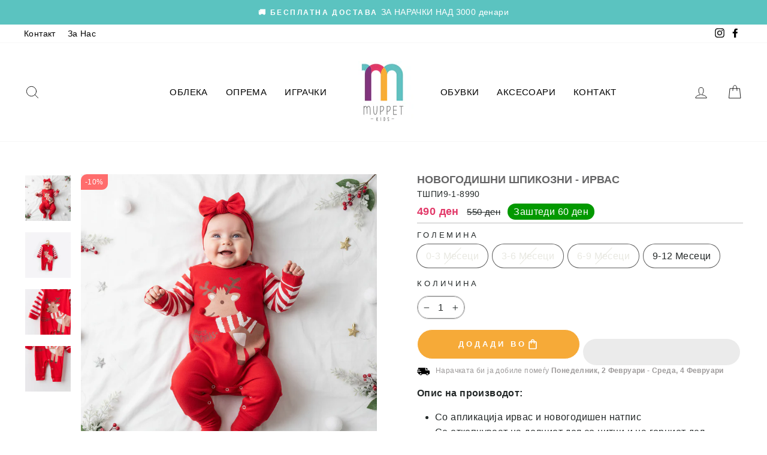

--- FILE ---
content_type: text/html; charset=utf-8
request_url: https://muppetkids.com/products/novoghodishni-shpikozni-irvas
body_size: 112005
content:
<!doctype html>
<html class="no-js" lang="mk" dir="ltr">
  <head>
    <style id="xbgl">div:not(.xbg), section:not(.xbg), ifz:not(.xbg){background-image:none !important;}</style>
<script>(()=>{try{var e,t=navigator.userAgent,r=0,n=(e,t,r)=>e.setAttribute(t,r),s=(e,t)=>e.removeAttribute(t),d="tagName",o="forEach",a="indexOf";let c=new MutationObserver(e=>{e[o](({addedNodes:e})=>{e[o](e=>{"SCRIPT"===e[d]&&"web-pixels-manager-setup"===e.id&&1===e.nodeType&&(e.type="lazyload-web-pixels")}),document.documentElement.classList.contains("xh")&&c.disconnect()})});c.observe(document.documentElement,{childList:!0,subtree:!0})}catch(i){console.error("An error occurred:",i)}})();</script>
<script>(()=>{try{let e=navigator,t=e.userAgent,r=(e,t,r)=>e.setAttribute(t,r),d=(e,t)=>e.removeAttribute(t),s="tagName",c="forEach",o="indexOf";(e.platform[o]("x86_64")>-1&&0>t[o]("CrOS")||t[o]("power")>-1||t[o]("rix")>-1)&&new MutationObserver(e=>{e[c](({addedNodes:e})=>{e[c](e=>{"SCRIPT"===e[s]&&"reelup"===e.src.includes&&1===e.nodeType&&"SCRIPT"===e[s]&&(r(e,"d-src",e.src),d(e,"src"),e.type="load")})})}).observe(document.documentElement,{childList:!0,subtree:!0})}catch(a){}})();</script>
<script>
	var xllbp = 200,
		gfdl = 1e4,
		xllj = 1,
		xej = 0;
	class xls {
		constructor(e) {
			this.triggerEvents = e, this.eventOptions = {
				passive: !0
			}, this.userEventListener = this.tl.bind(this), this.ltgr, this.cslf, this.lslffd = 0, this.slfired = 0, this.slfire = 0, this.excluded_js = xej, this.xllj = xllj, this.xfonts = "undefined" != typeof xgft ? xgft : [], this.xstyles = [], this.xsts = {
				n: [],
				async: [],
				defer: [],
				lazy: []
			}, this.ajqrs = []
		}
		uea(e) {
			this.triggerEvents.forEach(t => window.addEventListener(t, e.userEventListener, e.eventOptions))
		}
		uer(e) {
			this.triggerEvents.forEach(t => window.removeEventListener(t, e.userEventListener, e.eventOptions))
		}
		tol() {
			"loading" === document.readyState ? document.addEventListener("DOMContentLoaded", this.lr.bind(this)) : this.lr()
		}
		tl() {
			this.uer(this), this.lslffd = 1, this.ahc("xh"), "loading" === document.readyState ? (document.addEventListener("DOMContentLoaded", this.lsr.bind(this)), this.slfire || document.addEventListener("DOMContentLoaded", this.lr.bind(this))) : (this.lsr(), this.slfire || this.lr())
		}
		async lsr() {
			this.cslf || (this.cslf = !0, this.rc(), document.getElementsByTagName("html")[0].setAttribute("data-css", this.xstyles.length), document.getElementsByTagName("html")[0].setAttribute("dcld", 0), this.prelss(this.xstyles), this.lsp())
		}
		async lsp() {
			setTimeout(function(e) {
				document.getElementsByTagName("html")[0].classList.contains("spl") ? e.lcc(e.xstyles) : e.lsp()
			}, 200, this)
		}
		async lr() {
			this.slfired || (this.slfired = !0, this.hel(), this.exedw(), this.rs(), this.ahc("xr"), "function" == typeof xeosj && xeosj(), this.prelss(this.xsts.n), this.prelss(this.xsts.defer), this.prelss(this.xsts.async), this.za(), this.zb(), await this.lss(this.xsts.n), await this.lss(this.xsts.defer), await this.lss(this.xsts.async), await this.edc(), await this.ewl(), window.dispatchEvent(new Event("xsts-loaded")), this.ahc("xst"), "function" == typeof xeoej && xeoej(), this.ltgr = setInterval(this.xtls, 500, this))
		}
		async xtls(e) {
			e.lslffd && (await e.lss(e.xsts.lazy), e.ahc("scld"), setTimeout(function(){e.ahc("scldl")}, 1000),clearInterval(e.ltgr))
		}
		ahc(e) {
			document.getElementsByTagName("html")[0].classList.add(e)
		}
		rs() {
			document.querySelectorAll("script[type=load]").forEach(e => {
				e.hasAttribute("d-src") ? e.hasAttribute("async") && !1 !== e.async ? this.xsts.async.push(e) : e.hasAttribute("defer") && !1 !== e.defer || "module" === e.getAttribute("dxt") ? this.xsts.defer.push(e) : this.xsts.n.push(e) : this.xsts.n.push(e)
			}), document.querySelectorAll("script[type=lload]").forEach(e => {
				this.xsts.lazy.push(e)
			})
		}
		rc() {
			document.querySelectorAll("link[d-href]").forEach(e => {
				this.xstyles.push(e)
			})
		}
		async es(e) {
			return await this.rpf(), new Promise(t => {
				let s = document.createElement("script"),
					a;
				[...e.attributes].forEach(e => {
					let t = e.nodeName;
					"type" !== t && "d-src" !== t && ("dxt" === t && (t = "type", a = e.nodeValue), s.setAttribute(t, e.nodeValue))
				}), e.hasAttribute("d-src") ? (s.setAttribute("src", e.getAttribute("d-src")), s.addEventListener("load", t), s.addEventListener("error", t)) : (s.text = e.text, t()), null !== e.parentNode && e.parentNode.replaceChild(s, e)
			})
		}
		async ec(e) {
			var t;
			let s;
			return t = e, void((s = document.createElement("link")).href = t.getAttribute("d-href"), s.rel = "stylesheet", document.head.appendChild(s), t.parentNode.removeChild(t))
		}
		async lss(e) {
			let t = e.shift();
			return t ? (await this.es(t), this.lss(e)) : Promise.resolve()
		}
		async lcc(e) {
			let t = e.shift();
			return t ? (this.ec(t), this.lcc(e)) : "loaded"
		}
		async lfts(e) {
			var t = document.createDocumentFragment();
			e.forEach(e => {
				let s = document.createElement("link");
				s.href = e, s.rel = "stylesheet", t.appendChild(s)
			}), setTimeout(function() {
				document.head.appendChild(t)
			}, gfdl)
		}
		prelss(e) {
			var t = document.createDocumentFragment(),
				s = 0,
				a = this;
			[...e].forEach(i => {
				let r = i.getAttribute("d-src"),
					n = i.getAttribute("d-href");
				if (r) {
					let d = document.createElement("link");
					d.href = r, d.rel = "preload", d.as = "script", t.appendChild(d)
				} else if (n) {
					let l = document.createElement("link");
					l.href = n, l.rel = "preload", l.as = "style", s++, e.length == s && (l.dataset.last = 1), t.appendChild(l), l.onload = function() {
						fetch(this.href).then(e => e.blob()).then(e => {
							a.ucl()
						}).catch(e => {
							a.ucl()
						})
					}, l.onerror = function() {
						a.ucl()
					}
				}
			}), document.head.appendChild(t)
		}
		ucl() {
			document.getElementsByTagName("html")[0].setAttribute("dcld", parseInt(document.getElementsByTagName("html")[0].getAttribute("dcld")) + 1), document.getElementsByTagName("html")[0].getAttribute("data-css") == document.getElementsByTagName("html")[0].getAttribute("dcld") && document.getElementsByTagName("html")[0].classList.add("spl")
		}
		hel() {
			let e = {};

			function t(t, s) {
				! function(t) {
					function s(s) {
						return e[t].eventsToRewrite.indexOf(s) >= 0 ? "x" + s : s
					}
					e[t] || (e[t] = {
						originalFunctions: {
							add: t.addEventListener,
							remove: t.removeEventListener
						},
						eventsToRewrite: []
					}, t.addEventListener = function() {
						arguments[0] = s(arguments[0]), e[t].originalFunctions.add.apply(t, arguments)
					}, t.removeEventListener = function() {
						arguments[0] = s(arguments[0]), e[t].originalFunctions.remove.apply(t, arguments)
					})
				}(t), e[t].eventsToRewrite.push(s)
			}

			function s(e, t) {
				let s = e[t];
				Object.defineProperty(e, t, {
					get: () => s || function() {},
					set(a) {
						e["y" + t] = s = a
					}
				})
			}
			t(document, "DOMContentLoaded"), t(window, "DOMContentLoaded"), t(window, "load"), t(window, "pageshow"), t(document, "readystatechange"), s(document, "onreadystatechange"), s(window, "onload"), s(window, "onpageshow")
		}
		hj(e) {
			let t = window.jQuery;
			Object.defineProperty(window, "jQuery", {
				get: () => t,
				set(s) {
					if (s && s.fn && !e.ajqrs.includes(s)) {
						s.fn.ready = s.fn.init.prototype.ready = function(t) {
							if (void 0 !== t) return e.slfired ? e.domReadyFired ? t.bind(document)(s) : document.addEventListener("xDOMContentLoaded", () => t.bind(document)(s)) : t.bind(document)(s), s(document)
						};
						let a = s.fn.on;
						s.fn.on = s.fn.init.prototype.on = function() {
							if ("ready" == arguments[0]) {
								if (this[0] !== document) return a.apply(this, arguments), this;
								arguments[1].bind(document)(s)
							}
							if (this[0] === window) {
								function e(e) {
									return e.split(" ").map(e => "load" === e || 0 === e.indexOf("load.") ? "xjld" : e).join(" ")
								}
								"string" == typeof arguments[0] || arguments[0] instanceof String ? arguments[0] = e(arguments[0]) : "object" == typeof arguments[0] && Object.keys(arguments[0]).forEach(t => {
									Object.assign(arguments[0], {
										[e(t)]: arguments[0][t]
									})[t]
								})
							}
							return a.apply(this, arguments), this
						}, e.ajqrs.push(s)
					}
					t = s
				}
			})
		}
		async edc() {
			this.domReadyFired = !0, await this.rpf(), document.dispatchEvent(new Event("xDOMContentLoaded")), await this.rpf(), window.dispatchEvent(new Event("xDOMContentLoaded")), await this.rpf(), document.dispatchEvent(new Event("xreadystatechange")), await this.rpf(), document.yonreadystatechange && document.yonreadystatechange()
		}
		async ewl() {
			await this.rpf(), setTimeout(function() {
				window.dispatchEvent(new Event("xload"))
			}, 100), await this.rpf(), window.yonload && window.yonload(), await this.rpf(), this.ajqrs.forEach(e => e(window).trigger("xjld")), window.dispatchEvent(new Event("xps")), await this.rpf(), window.yonpageshow && window.yonpageshow()
		}
		exedw() {
			let e = new Map;
			document.write = document.writeln = function(t) {
				let s = document.currentScript,
					a = document.createRange(),
					i = s.parentElement,
					r = e.get(s);
				void 0 === r && (r = s.nextSibling, e.set(s, r));
				let n = document.createDocumentFragment();
				a.setStart(n, 0), n.appendChild(a.createContextualFragment(t)), i.insertBefore(n, r)
			}
		}
		async rpf() {
			return new Promise(e => requestAnimationFrame(e))
		}
		static et() {
			let e = new xls(["keydown", "mousemove", "touchmove", "touchstart", "touchend", "wheel"]);
			e.lfts(e.xfonts), e.uea(e), e.excluded_js || e.hj(e), e.xllj || (e.slfire = 1, e.tol());
			let t = setInterval(function e(s) {
				null != document.body && (document.body.getBoundingClientRect().top < -30 && s.tl(), clearInterval(t))
			}, 500, e)
		}	
        static ur() {
            let e = new xls(["keydown", "mousemove", "touchmove", "touchstart", "touchend", "wheel"]);
            e.lfts(e.xfonts), e.uea(e), e.excluded_js || e.hj(e), e.xllj || (e.slfire = 1, e.tol());
            e.tl();
        }
		za() {
			document.querySelectorAll(".analytics").forEach(function(e) {
				trekkie.integrations = !1;
				var t = document.createElement("script");
				t.innerHTML = e.innerHTML, e.parentNode.insertBefore(t, e.nextSibling), e.parentNode.removeChild(e)
			})
		}
		zb() {
			document.querySelectorAll(".boomerang").forEach(function(e) {
				window.BOOMR.version = !1;
				var t = document.createElement("script");
				t.innerHTML = e.innerHTML, e.parentNode.insertBefore(t, e.nextSibling), e.parentNode.removeChild(e)
			})
            setTimeout(function() {
    			document.querySelectorAll(".rcss").forEach(function(a) {
    				a.remove();
    			});
  			}, 8000);
		}
	}
	setTimeout(function() {
		xls.et();
    },1000);
</script>

    <meta name="uri-translation" content="on">
    <meta charset="utf-8">
    <meta http-equiv="X-UA-Compatible" content="IE=edge,chrome=1">
    <meta name="viewport" content="width=device-width,initial-scale=1">
    <meta name="theme-color" content="#5bc3c0">
    <link rel="canonical" href="https://muppetkids.com/products/novoghodishni-shpikozni-irvas">
    <link rel="preconnect" href="https://cdn.shopify.com" crossorigin>
    <link rel="preconnect" href="https://fonts.shopifycdn.com" crossorigin>
    <link rel="dns-prefetch" href="https://productreviews.shopifycdn.com">
    <link rel="dns-prefetch" href="https://ajax.googleapis.com">
    <link rel="dns-prefetch" href="https://maps.googleapis.com">
    <link rel="dns-prefetch" href="https://maps.gstatic.com"><link rel="shortcut icon" href="//muppetkids.com/cdn/shop/files/logo-shopify_f81030c7-dbc7-420e-bc9d-e7e4ad0c9bb8_32x32.jpg?v=1626126041" type="image/png"><title>Новогодишни Шпикозни - Ирвас
&ndash; Muppet Kids
</title>
<meta name="description" content="Опис на производот: Со апликација ирвас и новогодишен натпис Се откопчуваат на долниот дел со нитни и на горниот дел Растеглив материјал Пријатни,меки и удобни  Изработено од 100% памук Се пери на 30°С Се пегла на 150°С"><meta property="og:site_name" content="Muppet Kids">
  <meta property="og:url" content="https://muppetkids.com/products/novoghodishni-shpikozni-irvas">
  <meta property="og:title" content="Новогодишни Шпикозни - Ирвас">
  <meta property="og:type" content="product">
  <meta property="og:description" content="Опис на производот: Со апликација ирвас и новогодишен натпис Се откопчуваат на долниот дел со нитни и на горниот дел Растеглив материјал Пријатни,меки и удобни  Изработено од 100% памук Се пери на 30°С Се пегла на 150°С"><meta property="og:image" content="http://muppetkids.com/cdn/shop/files/gemini-2.5-flash-image_photography_of_Create_an_ultra-realistic_high-end_professional_studio_photo_of_a-0_1_151e3827-7bae-4fbd-8e57-0b82dd735abf.jpg?v=1765480429">
    <meta property="og:image:secure_url" content="https://muppetkids.com/cdn/shop/files/gemini-2.5-flash-image_photography_of_Create_an_ultra-realistic_high-end_professional_studio_photo_of_a-0_1_151e3827-7bae-4fbd-8e57-0b82dd735abf.jpg?v=1765480429">
    <meta property="og:image:width" content="896">
    <meta property="og:image:height" content="896"><meta name="twitter:site" content="@">
  <meta name="twitter:card" content="summary_large_image">
  <meta name="twitter:title" content="Новогодишни Шпикозни - Ирвас">
  <meta name="twitter:description" content="Опис на производот: Со апликација ирвас и новогодишен натпис Се откопчуваат на долниот дел со нитни и на горниот дел Растеглив материјал Пријатни,меки и удобни  Изработено од 100% памук Се пери на 30°С Се пегла на 150°С">
<script type="text/javascript">
  if(navigator.platform =="Linux x86_64"){
    new_black_array = [/get-script/,/fbevents/,/vendor-scripts-v11/,/recaptcha__en/,/gtm/,/theme/,/shopify-perf-kit-2.0.8.min/,/embed/,/preloads/,/pixel.modern/,/consent-tracking-api/,/reelup_popup/,/ba_tracking/,/enterprise/,/shopify-boomerang-1.0.0.min/,/worker.modern/,/shopify-perf-kit-1.0.0.min/,/playlist_addtocart_button/,/loadStrings1/,/secondaryStyles/,/launcher-v2/,/formbuilder/,/monitoring/,/reels_carousel/,/main/,/SizingPlugin.prod/,/trekkie.storefront.c1258b47cccb7bc2aeeaeb253b8999e078bd2f6b.min/,/bb27301d1w4f7f79fap82969c05mefc5317em/,/swym-ext-shopify/,/widget/,/shop_events_listener-61fa9e0a912c675e178777d2b27f6cbd482f8912a6b0aa31fa3515985a8cd626/,/datepicker.min/,/storefront-layout-components/,/firebase-app/,/firebase-messaging/,/hotjar-6483588/,/modules.79484904679daf64371c/,/global/,/get-form-script.min/,/apps.bundle/,/swiper-bundle.min/,/loy_55539466401/,/arc_fontify_scripts/,/atw_nudge/,/browser-perf.8417c6bba72228fa2e29/]
    !function(t,e){"object"==typeof exports&&"undefined"!=typeof module?e(exports):"function"==typeof define&&define.amd?define(["exports"],e):e(t.yett={})}(this,function(t){"use strict";var e={blacklist:window.new_black_array,whitelist:window.YETT_WHITELIST},r={blacklisted:[]},n=function(t,r){return t&&(!r||"javascript/blocked"!==r)&&(!e.blacklist||e.blacklist.some(function(e){return e.test(t)}))&&(!e.whitelist||e.whitelist.every(function(e){return!e.test(t)}))},i=function(t){var r=t.getAttribute("src");return e.blacklist&&e.blacklist.every(function(t){return!t.test(r)})||e.whitelist&&e.whitelist.some(function(t){return t.test(r)})},c=new MutationObserver(function(t){t.forEach(function(t){for(var e=t.addedNodes,i=function(t){var i=e[t];if(1===i.nodeType&&"SCRIPT"===i.tagName){var c=i.src,o=i.type;if(n(c,o)){r.blacklisted.push(i.cloneNode()),i.type="javascript/blocked";i.addEventListener("beforescriptexecute",function t(e){"javascript/blocked"===i.getAttribute("type")&&e.preventDefault(),i.removeEventListener("beforescriptexecute",t)}),i.parentElement.removeChild(i)}}},c=0;c<e.length;c++)i(c)})});c.observe(document.documentElement,{childList:!0,subtree:!0});var o=document.createElement;document.createElement=function(){for(var t=arguments.length,e=Array(t),r=0;r<t;r++)e[r]=arguments[r];if("script"!==e[0].toLowerCase())return o.bind(document).apply(void 0,e);var i=o.bind(document).apply(void 0,e),c=i.setAttribute.bind(i);return Object.defineProperties(i,{src:{get:function(){return i.getAttribute("src")},set:function(t){return n(t,i.type)&&c("type","javascript/blocked"),c("src",t),!0}},type:{set:function(t){var e=n(i.src,i.type)?"javascript/blocked":t;return c("type",e),!0}}}),i.setAttribute=function(t,e){"type"===t||"src"===t?i[t]=e:HTMLScriptElement.prototype.setAttribute.call(i,t,e)},i};var l=function(t){if(Array.isArray(t)){for(var e=0,r=Array(t.length);e<t.length;e++)r[e]=t[e];return r}return Array.from(t)},a=new RegExp("[|\\{}()[\\]^$+*?.]","g");t.unblock=function(){for(var t=arguments.length,n=Array(t),o=0;o<t;o++)n[o]=arguments[o];n.length<1?(e.blacklist=[],e.whitelist=[]):(e.blacklist&&(e.blacklist=e.blacklist.filter(function(t){return n.every(function(e){return!t.test(e)})})),e.whitelist&&(e.whitelist=[].concat(l(e.whitelist),l(n.map(function(t){var r=".*"+t.replace(a,"\\$&")+".*";return e.whitelist.find(function(t){return t.toString()===r.toString()})?null:new RegExp(r)}).filter(Boolean)))));for(var s=document.querySelectorAll('script[type="javascript/blocked"]'),u=0;u<s.length;u++){var p=s[u];i(p)&&(p.type="application/javascript",r.blacklisted.push(p),p.parentElement.removeChild(p))}var d=0;[].concat(l(r.blacklisted)).forEach(function(t,e){if(i(t)){var n=document.createElement("script");n.setAttribute("src",t.src),n.setAttribute("type","application/javascript"),document.head.appendChild(n),r.blacklisted.splice(e-d,1),d++}}),e.blacklist&&e.blacklist.length<1&&c.disconnect()},Object.defineProperty(t,"__esModule",{value:!0})});
  }
  
  function set_image(){
    document.querySelectorAll('img').forEach(imageTag => {
        if(!imageTag.hasAttribute('alt')){
            imageTag.setAttribute("alt", "Image");
        }
        if(!imageTag.hasAttribute('loading')){
            imageTag.setAttribute("loading", "lazy");
        }
    });
  }
  
  window.addEventListener('load', (event) => {
    set_image();
  });
  document.addEventListener("DOMContentLoaded", () => {
    set_image();
  });
</script>
<script>
window.KiwiSizing = window.KiwiSizing === undefined ? {} : window.KiwiSizing;
KiwiSizing.shop = "muppet-kids.myshopify.com";


KiwiSizing.data = {
  collections: "461702037741,459521884397,461433831661,457154068717,459560059117,457153642733,456942649581,461685522669,456938389741,461460832493,463568208109,463567749357,462102069485",
  tags: "\"660\"],006.OTTO.1326,077,080,9-12 Месеци,[\"Gani Kargo \"],[20],custom,DDV,prolet-esen,uniseks,vikend prolet,Z17A-8990,zakacalka,zima,Бебе,Бебе женски,бебе машки,Бебе Облека,Бебе ОО,Боди и Шпикозни,Есен,Женски,Зима,Зима-Расп-Филип26,Колекција Бебе,Машки,Маја,ново,новогодишни,Новогодишно,облека,октомври 2022,Пролет,Пролет\/Есен,Редовна,Турски,Турција,Унисекс,Шпикозни",
  product: "7999785795821",
  vendor: "Payasbebe",
  type: "Шпикозни",
  title: "Новогодишни Шпикозни - Ирвас",
  images: ["\/\/muppetkids.com\/cdn\/shop\/files\/gemini-2.5-flash-image_photography_of_Create_an_ultra-realistic_high-end_professional_studio_photo_of_a-0_1_151e3827-7bae-4fbd-8e57-0b82dd735abf.jpg?v=1765480429","\/\/muppetkids.com\/cdn\/shop\/products\/8990650.jpg?v=1765480429","\/\/muppetkids.com\/cdn\/shop\/products\/Novi005131.jpg?v=1765480429","\/\/muppetkids.com\/cdn\/shop\/products\/Novi005132.jpg?v=1765480429"],
  options: [{"name":"Големина","position":1,"values":["0-3 Месеци","3-6 Месеци","6-9 Месеци","9-12 Месеци"]}],
  variants: [{"id":43433106047213,"title":"0-3 Месеци","option1":"0-3 Месеци","option2":null,"option3":null,"sku":"ТШПИ0-3-8990","requires_shipping":true,"taxable":true,"featured_image":null,"available":false,"name":"Новогодишни Шпикозни - Ирвас - 0-3 Месеци","public_title":"0-3 Месеци","options":["0-3 Месеци"],"price":49000,"weight":300,"compare_at_price":55000,"inventory_management":"shopify","barcode":"56546576047213","requires_selling_plan":false,"selling_plan_allocations":[]},{"id":43433106079981,"title":"3-6 Месеци","option1":"3-6 Месеци","option2":null,"option3":null,"sku":"ТШПИ3-6-8990","requires_shipping":true,"taxable":true,"featured_image":null,"available":false,"name":"Новогодишни Шпикозни - Ирвас - 3-6 Месеци","public_title":"3-6 Месеци","options":["3-6 Месеци"],"price":49000,"weight":300,"compare_at_price":55000,"inventory_management":"shopify","barcode":"56546576079981","requires_selling_plan":false,"selling_plan_allocations":[]},{"id":43433106112749,"title":"6-9 Месеци","option1":"6-9 Месеци","option2":null,"option3":null,"sku":"ТШПИ6-9-8990","requires_shipping":true,"taxable":true,"featured_image":null,"available":false,"name":"Новогодишни Шпикозни - Ирвас - 6-9 Месеци","public_title":"6-9 Месеци","options":["6-9 Месеци"],"price":49000,"weight":300,"compare_at_price":55000,"inventory_management":"shopify","barcode":"56546586112749","requires_selling_plan":false,"selling_plan_allocations":[]},{"id":43433106145517,"title":"9-12 Месеци","option1":"9-12 Месеци","option2":null,"option3":null,"sku":"ТШПИ9-1-8990","requires_shipping":true,"taxable":true,"featured_image":null,"available":true,"name":"Новогодишни Шпикозни - Ирвас - 9-12 Месеци","public_title":"9-12 Месеци","options":["9-12 Месеци"],"price":49000,"weight":300,"compare_at_price":55000,"inventory_management":"shopify","barcode":"56546586145517","requires_selling_plan":false,"selling_plan_allocations":[]}],
};

</script>

    <meta name="facebook-domain-verification" content="18n3syk8i5zjow5xz9d8zwn79qnwka"><style data-shopify>@font-face {
  font-family: "Open Sans Condensed";
  font-weight: 300;
  font-style: normal;
  font-display: swap;
  src: url("//muppetkids.com/cdn/fonts/open_sans_condensed/opensanscondensed_n3.f268bf7db5085696a282f0abbabcfc102d638ce3.woff2") format("woff2"),
       url("//muppetkids.com/cdn/fonts/open_sans_condensed/opensanscondensed_n3.a03eb30ee41b9b551e1810d3ce643d7f729ca553.woff") format("woff");
}

  @font-face {
  font-family: Jost;
  font-weight: 400;
  font-style: normal;
  font-display: swap;
  src: url("//muppetkids.com/cdn/fonts/jost/jost_n4.d47a1b6347ce4a4c9f437608011273009d91f2b7.woff2") format("woff2"),
       url("//muppetkids.com/cdn/fonts/jost/jost_n4.791c46290e672b3f85c3d1c651ef2efa3819eadd.woff") format("woff");
}


  @font-face {
  font-family: Jost;
  font-weight: 600;
  font-style: normal;
  font-display: swap;
  src: url("//muppetkids.com/cdn/fonts/jost/jost_n6.ec1178db7a7515114a2d84e3dd680832b7af8b99.woff2") format("woff2"),
       url("//muppetkids.com/cdn/fonts/jost/jost_n6.b1178bb6bdd3979fef38e103a3816f6980aeaff9.woff") format("woff");
}

  @font-face {
  font-family: Jost;
  font-weight: 400;
  font-style: italic;
  font-display: swap;
  src: url("//muppetkids.com/cdn/fonts/jost/jost_i4.b690098389649750ada222b9763d55796c5283a5.woff2") format("woff2"),
       url("//muppetkids.com/cdn/fonts/jost/jost_i4.fd766415a47e50b9e391ae7ec04e2ae25e7e28b0.woff") format("woff");
}

  @font-face {
  font-family: Jost;
  font-weight: 600;
  font-style: italic;
  font-display: swap;
  src: url("//muppetkids.com/cdn/fonts/jost/jost_i6.9af7e5f39e3a108c08f24047a4276332d9d7b85e.woff2") format("woff2"),
       url("//muppetkids.com/cdn/fonts/jost/jost_i6.2bf310262638f998ed206777ce0b9a3b98b6fe92.woff") format("woff");
}

</style><link href="//muppetkids.com/cdn/shop/t/59/assets/swiper-bundle.min.css?v=79303908649593110131765296930" rel="stylesheet" type="text/css" media="all" />
    <link href="//muppetkids.com/cdn/shop/t/59/assets/theme.css?v=104573895767880602151765298967" rel="stylesheet" type="text/css" media="all" />
<style data-shopify>:root {
    /* --typeHeaderPrimary: "Open Sans Condensed"; */
    --typeHeaderPrimary: 'MyFont';
    --typeHeaderFallback: sans-serif;
    --typeHeaderSize: 40px;
    --typeHeaderWeight: 300;
    --typeHeaderLineHeight: 1;
    --typeHeaderSpacing: 0.0em;

    /* --typeBasePrimary:Jost; */
    --typeBasePrimary: 'MyFont';
    --typeBaseFallback:sans-serif;
    --typeBaseSize: 16px;
    --typeBaseWeight: 400;
    --typeBaseSpacing: 0.025em;
    --typeBaseLineHeight: 1.6;
    --typeBaselineHeightMinus01: 1.5;

    --typeCollectionTitle: 17px;

    --iconWeight: 2px;
    --iconLinecaps: round;

    
        --buttonRadius: 3px;
    

    --colorGridOverlayOpacity: 0.04;
    }

    .placeholder-content {
    background-image: linear-gradient(100deg, #ffffff 40%, #f7f7f7 63%, #ffffff 79%);
    }</style><script>
      document.documentElement.className = document.documentElement.className.replace('no-js', 'js');

      window.theme = window.theme || {};
      theme.routes = {
        home: "/",
        cart: "/cart.js",
        cartPage: "/cart",
        cartAdd: "/cart/add.js",
        cartChange: "/cart/change.js",
        search: "/search",
        predictiveSearch: "/search/suggest"
      };
      theme.strings = {
        soldOut: "Распродадено",
        unavailable: "Не е достапно",
        inStockLabel: "На залиха",
        oneStockLabel: "Останато уште - [count] на залиха!",
        otherStockLabel: "Останато уште - [count] на залиха!",
        willNotShipUntil: "Нема да биде доставено до [date]",
        willBeInStockAfter: "Ќе биде достапно на залиха после [date]",
        waitingForStock: "Очекуваме нова залиха",
        savePrice: "Заштеди [saved_amount] ",
        cartEmpty: "Вашата кошничка во моментот е празна.",
        cartTermsConfirmation: "Мора да се согласите со Условите за продажба за да направите нарачка",
        searchCollections: "Колекции:",
        searchPages: "Страници:",
        searchArticles: "Артикли:",
        productFrom: "од ",
        maxQuantity: "Можете да имате само [quantity] од [title] во вашата кошничка."
      };
      theme.settings = {
        cartType: "drawer",
        isCustomerTemplate: false,
        moneyFormat: "\u003cspan class=transcy-money\u003e{{amount_no_decimals}} ден\u003c\/span\u003e",
        saveType: "dollar",
        productImageSize: "square",
        productImageCover: true,
        predictiveSearch: true,
        predictiveSearchType: null,
        predictiveSearchVendor: false,
        predictiveSearchPrice: false,
        quickView: true,
        themeName: 'Impulse',
        themeVersion: "7.4.1"
      };
    </script>
      <script>window.performance && window.performance.mark && window.performance.mark('shopify.content_for_header.start');</script><meta name="google-site-verification" content="mSaGdIcF3HguOTZHYMrXaLhUbc8RpiFdtkye7Q0VKqI">
<meta id="shopify-digital-wallet" name="shopify-digital-wallet" content="/55539466401/digital_wallets/dialog">
<link rel="alternate" type="application/json+oembed" href="https://muppetkids.com/products/novoghodishni-shpikozni-irvas.oembed">
<script type="load" d-src="/checkouts/internal/preloads.js?locale=mk-MK"></script>
<script id="shopify-features" type="application/json">{"accessToken":"e22238e7d37560e5d29236669744fe5c","betas":["rich-media-storefront-analytics"],"domain":"muppetkids.com","predictiveSearch":true,"shopId":55539466401,"locale":"en"}</script>
<script>var Shopify = Shopify || {};
Shopify.shop = "muppet-kids.myshopify.com";
Shopify.locale = "mk";
Shopify.currency = {"active":"MKD","rate":"1.0"};
Shopify.country = "MK";
Shopify.theme = {"name":"Navigation Redesign New Update","id":155564474605,"schema_name":"Impulse","schema_version":"7.4.1","theme_store_id":857,"role":"main"};
Shopify.theme.handle = "null";
Shopify.theme.style = {"id":null,"handle":null};
Shopify.cdnHost = "muppetkids.com/cdn";
Shopify.routes = Shopify.routes || {};
Shopify.routes.root = "/";</script>
<script type="module">!function(o){(o.Shopify=o.Shopify||{}).modules=!0}(window);</script>
<script>!function(o){function n(){var o=[];function n(){o.push(Array.prototype.slice.apply(arguments))}return n.q=o,n}var t=o.Shopify=o.Shopify||{};t.loadFeatures=n(),t.autoloadFeatures=n()}(window);</script>
<script id="shop-js-analytics" type="application/json">{"pageType":"product"}</script>
<script type="load" async dxt="module" type="load" d-src="//muppetkids.com/cdn/shopifycloud/shop-js/modules/v2/client.init-shop-cart-sync_BN7fPSNr.en.esm.js"></script>
<script type="load" async dxt="module" type="load" d-src="//muppetkids.com/cdn/shopifycloud/shop-js/modules/v2/chunk.common_Cbph3Kss.esm.js"></script>
<script type="load" async dxt="module" type="load" d-src="//muppetkids.com/cdn/shopifycloud/shop-js/modules/v2/chunk.modal_DKumMAJ1.esm.js"></script>
<script type="module">
  await import("//muppetkids.com/cdn/shopifycloud/shop-js/modules/v2/client.init-shop-cart-sync_BN7fPSNr.en.esm.js");
await import("//muppetkids.com/cdn/shopifycloud/shop-js/modules/v2/chunk.common_Cbph3Kss.esm.js");
await import("//muppetkids.com/cdn/shopifycloud/shop-js/modules/v2/chunk.modal_DKumMAJ1.esm.js");

  window.Shopify.SignInWithShop?.initShopCartSync?.({"fedCMEnabled":true,"windoidEnabled":true});

</script>
<script>(function() {
  var isLoaded = false;
  function asyncLoad() {
    if (isLoaded) return;
    isLoaded = true;
    var urls = ["https:\/\/app.kiwisizing.com\/web\/js\/dist\/kiwiSizing\/plugin\/SizingPlugin.prod.js?v=331\u0026shop=muppet-kids.myshopify.com","https:\/\/cdn.shopify.com\/s\/files\/1\/0555\/3946\/6401\/t\/12\/assets\/loy_55539466401.js?v=1620997676\u0026shop=muppet-kids.myshopify.com","https:\/\/cdn.fbrw.reputon.com\/assets\/widget.js?shop=muppet-kids.myshopify.com","https:\/\/trust.conversionbear.com\/script?app=trust_badge\u0026shop=muppet-kids.myshopify.com","https:\/\/trust.conversionbear.com\/script?app=trust_badge\u0026shop=muppet-kids.myshopify.com","https:\/\/omnisnippet1.com\/platforms\/shopify.js?source=scriptTag\u0026v=2025-05-15T12\u0026shop=muppet-kids.myshopify.com"];
    for (var i = 0; i < urls.length; i++) {
      var s = document.createElement('script');
      s.type = 'text/javascript';
      s.async = true;
      s.src = urls[i];
      var x = document.getElementsByTagName('script')[0];
      x.parentNode.insertBefore(s, x);
    }
  };
  if(window.attachEvent) {
    window.attachEvent('onload', asyncLoad);
  } else {
    window.addEventListener('xDOMContentLoaded', asyncLoad, false);
  }
})();</script>
<script id="__st">var __st={"a":55539466401,"offset":3600,"reqid":"b96189cd-ceac-448b-a0c5-735828493a0d-1769797442","pageurl":"muppetkids.com\/products\/novoghodishni-shpikozni-irvas","u":"25ee11532442","p":"product","rtyp":"product","rid":7999785795821};</script>
<script>window.ShopifyPaypalV4VisibilityTracking = true;</script>
<script id="captcha-bootstrap">!function(){'use strict';const t='contact',e='account',n='new_comment',o=[[t,t],['blogs',n],['comments',n],[t,'customer']],c=[[e,'customer_login'],[e,'guest_login'],[e,'recover_customer_password'],[e,'create_customer']],r=t=>t.map((([t,e])=>`form[action*='/${t}']:not([data-nocaptcha='true']) input[name='form_type'][value='${e}']`)).join(','),a=t=>()=>t?[...document.querySelectorAll(t)].map((t=>t.form)):[];function s(){const t=[...o],e=r(t);return a(e)}const i='password',u='form_key',d=['recaptcha-v3-token','g-recaptcha-response','h-captcha-response',i],f=()=>{try{return window.sessionStorage}catch{return}},m='__shopify_v',_=t=>t.elements[u];function p(t,e,n=!1){try{const o=window.sessionStorage,c=JSON.parse(o.getItem(e)),{data:r}=function(t){const{data:e,action:n}=t;return t[m]||n?{data:e,action:n}:{data:t,action:n}}(c);for(const[e,n]of Object.entries(r))t.elements[e]&&(t.elements[e].value=n);n&&o.removeItem(e)}catch(o){console.error('form repopulation failed',{error:o})}}const l='form_type',E='cptcha';function T(t){t.dataset[E]=!0}const w=window,h=w.document,L='Shopify',v='ce_forms',y='captcha';let A=!1;((t,e)=>{const n=(g='f06e6c50-85a8-45c8-87d0-21a2b65856fe',I='https://cdn.shopify.com/shopifycloud/storefront-forms-hcaptcha/ce_storefront_forms_captcha_hcaptcha.v1.5.2.iife.js',D={infoText:'Protected by hCaptcha',privacyText:'Privacy',termsText:'Terms'},(t,e,n)=>{const o=w[L][v],c=o.bindForm;if(c)return c(t,g,e,D).then(n);var r;o.q.push([[t,g,e,D],n]),r=I,A||(h.body.append(Object.assign(h.createElement('script'),{id:'captcha-provider',async:!0,src:r})),A=!0)});var g,I,D;w[L]=w[L]||{},w[L][v]=w[L][v]||{},w[L][v].q=[],w[L][y]=w[L][y]||{},w[L][y].protect=function(t,e){n(t,void 0,e),T(t)},Object.freeze(w[L][y]),function(t,e,n,w,h,L){const[v,y,A,g]=function(t,e,n){const i=e?o:[],u=t?c:[],d=[...i,...u],f=r(d),m=r(i),_=r(d.filter((([t,e])=>n.includes(e))));return[a(f),a(m),a(_),s()]}(w,h,L),I=t=>{const e=t.target;return e instanceof HTMLFormElement?e:e&&e.form},D=t=>v().includes(t);t.addEventListener('submit',(t=>{const e=I(t);if(!e)return;const n=D(e)&&!e.dataset.hcaptchaBound&&!e.dataset.recaptchaBound,o=_(e),c=g().includes(e)&&(!o||!o.value);(n||c)&&t.preventDefault(),c&&!n&&(function(t){try{if(!f())return;!function(t){const e=f();if(!e)return;const n=_(t);if(!n)return;const o=n.value;o&&e.removeItem(o)}(t);const e=Array.from(Array(32),(()=>Math.random().toString(36)[2])).join('');!function(t,e){_(t)||t.append(Object.assign(document.createElement('input'),{type:'hidden',name:u})),t.elements[u].value=e}(t,e),function(t,e){const n=f();if(!n)return;const o=[...t.querySelectorAll(`input[type='${i}']`)].map((({name:t})=>t)),c=[...d,...o],r={};for(const[a,s]of new FormData(t).entries())c.includes(a)||(r[a]=s);n.setItem(e,JSON.stringify({[m]:1,action:t.action,data:r}))}(t,e)}catch(e){console.error('failed to persist form',e)}}(e),e.submit())}));const S=(t,e)=>{t&&!t.dataset[E]&&(n(t,e.some((e=>e===t))),T(t))};for(const o of['focusin','change'])t.addEventListener(o,(t=>{const e=I(t);D(e)&&S(e,y())}));const B=e.get('form_key'),M=e.get(l),P=B&&M;t.addEventListener('xDOMContentLoaded',(()=>{const t=y();if(P)for(const e of t)e.elements[l].value===M&&p(e,B);[...new Set([...A(),...v().filter((t=>'true'===t.dataset.shopifyCaptcha))])].forEach((e=>S(e,t)))}))}(h,new URLSearchParams(w.location.search),n,t,e,['guest_login'])})(!0,!0)}();</script>
<script integrity="sha256-4kQ18oKyAcykRKYeNunJcIwy7WH5gtpwJnB7kiuLZ1E=" data-source-attribution="shopify.loadfeatures" type="load" d-src="//muppetkids.com/cdn/shopifycloud/storefront/assets/storefront/load_feature-a0a9edcb.js" crossorigin="anonymous"></script>
<script data-source-attribution="shopify.dynamic_checkout.dynamic.init">var Shopify=Shopify||{};Shopify.PaymentButton=Shopify.PaymentButton||{isStorefrontPortableWallets:!0,init:function(){window.Shopify.PaymentButton.init=function(){};var t=document.createElement("script");t.src="https://muppetkids.com/cdn/shopifycloud/portable-wallets/latest/portable-wallets.en.js",t.type="module",document.head.appendChild(t)}};
</script>
<script data-source-attribution="shopify.dynamic_checkout.buyer_consent">
  function portableWalletsHideBuyerConsent(e){var t=document.getElementById("shopify-buyer-consent"),n=document.getElementById("shopify-subscription-policy-button");t&&n&&(t.classList.add("hidden"),t.setAttribute("aria-hidden","true"),n.removeEventListener("click",e))}function portableWalletsShowBuyerConsent(e){var t=document.getElementById("shopify-buyer-consent"),n=document.getElementById("shopify-subscription-policy-button");t&&n&&(t.classList.remove("hidden"),t.removeAttribute("aria-hidden"),n.addEventListener("click",e))}window.Shopify?.PaymentButton&&(window.Shopify.PaymentButton.hideBuyerConsent=portableWalletsHideBuyerConsent,window.Shopify.PaymentButton.showBuyerConsent=portableWalletsShowBuyerConsent);
</script>
<script>
  function portableWalletsCleanup(e){e&&e.src&&console.error("Failed to load portable wallets script "+e.src);var t=document.querySelectorAll("shopify-accelerated-checkout .shopify-payment-button__skeleton, shopify-accelerated-checkout-cart .wallet-cart-button__skeleton"),e=document.getElementById("shopify-buyer-consent");for(let e=0;e<t.length;e++)t[e].remove();e&&e.remove()}function portableWalletsNotLoadedAsModule(e){e instanceof ErrorEvent&&"string"==typeof e.message&&e.message.includes("import.meta")&&"string"==typeof e.filename&&e.filename.includes("portable-wallets")&&(window.removeEventListener("error",portableWalletsNotLoadedAsModule),window.Shopify.PaymentButton.failedToLoad=e,"loading"===document.readyState?document.addEventListener("xDOMContentLoaded",window.Shopify.PaymentButton.init):window.Shopify.PaymentButton.init())}window.addEventListener("error",portableWalletsNotLoadedAsModule);
</script>

<script dxt="module" type="load" d-src="https://muppetkids.com/cdn/shopifycloud/portable-wallets/latest/portable-wallets.en.js" onError="portableWalletsCleanup(this)" crossorigin="anonymous"></script>
<script nomodule>
  document.addEventListener("xDOMContentLoaded", portableWalletsCleanup);
</script>

<link id="shopify-accelerated-checkout-styles" rel="stylesheet" media="screen" href="https://muppetkids.com/cdn/shopifycloud/portable-wallets/latest/accelerated-checkout-backwards-compat.css" crossorigin="anonymous">
<style id="shopify-accelerated-checkout-cart">
        #shopify-buyer-consent {
  margin-top: 1em;
  display: inline-block;
  width: 100%;
}

#shopify-buyer-consent.hidden {
  display: none;
}

#shopify-subscription-policy-button {
  background: none;
  border: none;
  padding: 0;
  text-decoration: underline;
  font-size: inherit;
  cursor: pointer;
}

#shopify-subscription-policy-button::before {
  box-shadow: none;
}

      </style>

<script>window.performance && window.performance.mark && window.performance.mark('shopify.content_for_header.end');</script>
      <script>
        var trekkie=[];trekkie.integrations=!0;window.BOOMR={},window.BOOMR.version=true;
      </script><script src="//muppetkids.com/cdn/shop/t/59/assets/vendor-scripts-v11.js" defer="defer"></script><script src="//muppetkids.com/cdn/shop/t/59/assets/theme.js?v=18561202704417058071765296930" defer="defer"></script>
    <script src="//muppetkids.com/cdn/shop/t/59/assets/swiper-bundle.min.js?v=4396613766029766611765296930" defer="defer"></script><!-- Hotjar Tracking Code for Site 6483588 (name missing) -->
    <script>
        (function(h,o,t,j,a,r){
            h.hj=h.hj||function(){(h.hj.q=h.hj.q||[]).push(arguments)};
            h._hjSettings={hjid:6483588,hjsv:6};
            a=o.getElementsByTagName('head')[0];
            r=o.createElement('script');r.async=1;
            r.src=t+h._hjSettings.hjid+j+h._hjSettings.hjsv;
            a.appendChild(r);
        })(window,document,'https://static.hotjar.com/c/hotjar-','.js?sv=');
    </script>

    <!-- Facebook Pixel Code -->
    <script type="load">
      !function(f,b,e,v,n,t,s)
      {if(f.fbq)return;n=f.fbq=function(){n.callMethod?
      n.callMethod.apply(n,arguments):n.queue.push(arguments)};
      if(!f._fbq)f._fbq=n;n.push=n;n.loaded=!0;n.version='2.0';
      n.queue=[];t=b.createElement(e);t.async=!0;
      t.src=v;s=b.getElementsByTagName(e)[0];
      s.parentNode.insertBefore(t,s)}(window, document,'script',
      'https://connect.facebook.net/en_US/fbevents.js');
      fbq('init', '812201682843950');
      fbq('track', 'PageView');
    </script>
    <noscript
      ><img
        height="1"
        width="1"
        style="display:none"
        src="https://www.facebook.com/tr?id=812201682843950&ev=PageView&noscript=1"
    ></noscript>
    <!-- End Facebook Pixel Code -->

    

    <script>var loox_global_hash = '1629138632987';</script><style>.loox-reviews-default { max-width: 1200px; margin: 0 auto; }</style>
    




<script>

  if (!Array.prototype.find) {
    Object.defineProperty(Array.prototype, 'find', {
      value: function(predicate) {
        if (this == null) {
          throw TypeError('"this" is null or not defined');
        }

        var o = Object(this);

        var len = o.length >>> 0;

        if (typeof predicate !== 'function') {
          throw TypeError('predicate must be a function');
        }

        var thisArg = arguments[1];

        var k = 0;

        while (k < len) {
          var kValue = o[k];
          if (predicate.call(thisArg, kValue, k, o)) {
            return kValue;
          }
          k++;
        }

        return undefined;
      },
      configurable: true,
      writable: true
    });
  }

  (function () {

    var useInternationalDomains = false;

    function buildLanguageList() {
      var languageListJson = '[{\
"name": "македонски",\
"endonym_name": "македонски",\
"iso_code": "mk",\
"primary": true,\
"flag": "//muppetkids.com/cdn/shop/t/59/assets/mk.png?v=31071",\
"domain": null\
}]';
      return JSON.parse(languageListJson);
    }

    function getSavedLocale(langList) {
      var savedLocale = localStorage.getItem('translation-lab-lang');
      var sl = savedLocale ? langList.find(x => x.iso_code.toLowerCase() === savedLocale.toLowerCase()) : null;
      return sl ? sl.iso_code : null;
    }

    function getBrowserLocale(langList) {
      var browserLocale = navigator.language;
      if (browserLocale) {
        var localeParts = browserLocale.split('-');
        var bl = localeParts[0] ? langList.find(x => x.iso_code.toLowerCase().startsWith(localeParts[0])) : null;
        return bl ? bl.iso_code : null;
      } else {
        return null;
      }
    }

    function redirectUrlBuilderFunction(primaryLocale) {
      var shopDomain = 'https://muppetkids.com';
      if (window.Shopify && window.Shopify.designMode) {
        shopDomain = 'https://muppet-kids.myshopify.com';
      }
      var currentLocale = 'mk'.toLowerCase();
      var currentLocaleRegEx = new RegExp('^\/' + currentLocale, "ig");
      var primaryLocaleLower = primaryLocale.toLowerCase();
      var pathname = window.location.pathname;
      var queryString = window.location.search || '';
      return function build(redirectLocale) {
        if (!redirectLocale) {
          return null;
        }
        var redirectLocaleLower = redirectLocale.toLowerCase();
        if (currentLocale !== redirectLocaleLower) {
            if (useInternationalDomains) {

          }
          else {
            if (redirectLocaleLower === primaryLocaleLower) {
              return shopDomain + pathname.replace(currentLocaleRegEx, '') + queryString;
            } else if (primaryLocaleLower === currentLocale) {
              return shopDomain + '/' + redirectLocaleLower + pathname + queryString;
            } else {
              return shopDomain + '/' + pathname.replace(currentLocaleRegEx, redirectLocaleLower) + queryString;
            }
          }
        }
        return null;
      }
    }

    function getRedirectLocale(languageList) {
      var savedLocale = getSavedLocale(languageList);
      var browserLocale = getBrowserLocale(languageList);
      var preferredLocale = null;

      var redirectLocale = null;

      if (savedLocale) {
        redirectLocale = savedLocale;
      } else if (preferredLocale) {
        redirectLocale = preferredLocale;
      } else if (browserLocale) {
        redirectLocale = browserLocale;
      }
      return redirectLocale;
    }

    function configure() {
      var languageList = buildLanguageList();
      var primaryLanguage = languageList.find(function (x) { return x.primary; });
      if (!primaryLanguage && !primaryLanguage.iso_code) {
        return;
      }

      var redirectUrlBuilder = redirectUrlBuilderFunction(primaryLanguage.iso_code);

      var redirectLocale = getRedirectLocale(languageList);

      var redirectUrl = redirectUrlBuilder(redirectLocale);
      redirectUrl && window.location.assign(redirectUrl);
    }

    if (window.Shopify && window.Shopify.designMode) {
      return;
    }

    var botPatterns = "(bot|Googlebot\/|Googlebot-Mobile|Googlebot-Image|Googlebot-News|Googlebot-Video|AdsBot-Google([^-]|$)|AdsBot-Google-Mobile|Feedfetcher-Google|Mediapartners-Google|APIs-Google|Page|Speed|Insights|Lighthouse|bingbot|Slurp|exabot|ia_archiver|YandexBot|YandexImages|YandexAccessibilityBot|YandexMobileBot|YandexMetrika|YandexTurbo|YandexImageResizer|YandexVideo|YandexAdNet|YandexBlogs|YandexCalendar|YandexDirect|YandexFavicons|YaDirectFetcher|YandexForDomain|YandexMarket|YandexMedia|YandexMobileScreenShotBot|YandexNews|YandexOntoDB|YandexPagechecker|YandexPartner|YandexRCA|YandexSearchShop|YandexSitelinks|YandexSpravBot|YandexTracker|YandexVertis|YandexVerticals|YandexWebmaster|YandexScreenshotBot|Baiduspider|facebookexternalhit|Sogou|DuckDuckBot|BUbiNG|crawler4j|S[eE][mM]rushBot|Google-Adwords-Instant|BingPreview\/|Bark[rR]owler|DuckDuckGo-Favicons-Bot|AppEngine-Google|Google Web Preview|acapbot|Baidu-YunGuanCe|Feedly|Feedspot|google-xrawler|Google-Structured-Data-Testing-Tool|Google-PhysicalWeb|Google Favicon|Google-Site-Verification|Gwene|SentiBot|FreshRSS)";
    var re = new RegExp(botPatterns, 'i');
    if (!re.test(navigator.userAgent)) {
      configure();
    }

  })();
</script>
    
    <script type="load">
  window.Rivo = window.Rivo || {};
  window.Rivo.common = window.Rivo.common || {};
  window.Rivo.common.shop = {
    permanent_domain: 'muppet-kids.myshopify.com',
    currency: "MKD",
    money_format: "\u003cspan class=transcy-money\u003e{{amount_no_decimals}} ден\u003c\/span\u003e",
    id: 55539466401
  };
  

  window.Rivo.common.template = 'product';
  window.Rivo.common.cart = {};
  window.Rivo.global_config = {"asset_urls":{"loy":{"api_js":"https:\/\/cdn.shopify.com\/s\/files\/1\/0194\/1736\/6592\/t\/1\/assets\/ba_rivo_api.js?v=1764090844","lp_js":"https:\/\/cdn.shopify.com\/s\/files\/1\/0194\/1736\/6592\/t\/1\/assets\/ba_rivo_lp.js?v=1764090843","lp_css":"https:\/\/cdn.shopify.com\/s\/files\/1\/0194\/1736\/6592\/t\/1\/assets\/ba_rivo_lp.css?v=1763487440","profile_js":"https:\/\/cdn.shopify.com\/s\/files\/1\/0194\/1736\/6592\/t\/1\/assets\/ba_rivo_profile.js?v=1764090842","profile_css":"https:\/\/cdn.shopify.com\/s\/files\/1\/0194\/1736\/6592\/t\/1\/assets\/ba_rivo_profile.css?v=1765147386","init_js":"https:\/\/cdn.shopify.com\/s\/files\/1\/0194\/1736\/6592\/t\/1\/assets\/ba_loy_init.js?v=1764090841","referrals_js":"https:\/\/cdn.shopify.com\/s\/files\/1\/0194\/1736\/6592\/t\/1\/assets\/ba_loy_referrals.js?v=1764090845","referrals_css":"https:\/\/cdn.shopify.com\/s\/files\/1\/0194\/1736\/6592\/t\/1\/assets\/ba_loy_referrals.css?v=1700287043","widget_js":"https:\/\/cdn.shopify.com\/s\/files\/1\/0037\/2110\/1430\/t\/963\/assets\/ba_loy_widget.js?v=1728252181","widget_css":"https:\/\/cdn.shopify.com\/s\/files\/1\/0194\/1736\/6592\/t\/1\/assets\/ba_loy_widget.css?v=1692840875","page_init_js":"https:\/\/cdn.shopify.com\/s\/files\/1\/0194\/1736\/6592\/t\/1\/assets\/ba_loy_page_init.js?v=1711433130","page_widget_js":"https:\/\/cdn.shopify.com\/s\/files\/1\/0194\/1736\/6592\/t\/1\/assets\/ba_loy_page_widget.js?v=1711432435","page_widget_css":"https:\/\/cdn.shopify.com\/s\/files\/1\/0194\/1736\/6592\/t\/1\/assets\/ba_loy_page.css?v=1693059047","page_preview_js":null,"app_proxy_applications_js":"https:\/\/cdn.shopify.com\/s\/files\/1\/0194\/1736\/6592\/t\/1\/assets\/app_proxy_application.js?v=1708835151"},"forms":{"init_js":"https:\/\/cdn.shopify.com\/s\/files\/1\/0194\/1736\/6592\/t\/1\/assets\/ba_forms_init.js?v=1711433134","widget_js":"https:\/\/cdn.shopify.com\/s\/files\/1\/0194\/1736\/6592\/t\/1\/assets\/ba_forms_widget.js?v=1711433135","forms_css":"https:\/\/cdn.shopify.com\/s\/files\/1\/0194\/1736\/6592\/t\/1\/assets\/ba_forms.css?v=1691714518"},"global":{"helper_js":"https:\/\/cdn.shopify.com\/s\/files\/1\/0194\/1736\/6592\/t\/1\/assets\/ba_tracking.js?v=1764090840"}},"proxy_paths":{"loy":"\/apps\/ba-loy","app_metrics":"\/apps\/ba-loy\/app_metrics"},"aat":["loy"],"pv":false,"sts":false,"bam":true,"batc":true,"fetch_url_to_string":false,"base_money_format":"\u003cspan class=transcy-money\u003e{{amount_no_decimals}} ден\u003c\/span\u003e","online_store_version":1,"loy_js_api_enabled":false,"hide_console_ad":false,"shopify_markets_enabled":false,"google_client_id":"105612801293-i27f7uh4jfd7tajl14hqbqlvd6dr5psc.apps.googleusercontent.com","multipass_v_token":false,"clear_latest_order_cache":false,"shop":{"id":55539466401,"name":"Muppet Kids","domain":"muppetkids.com"},"theme_extension_local_assets":false};

  
    if (window.Rivo.common.template == 'product'){
      window.Rivo.common.product = {
        id: 7999785795821, price: 49000, handle: "novoghodishni-shpikozni-irvas", tags: ["\"660\"]","006.OTTO.1326","077","080","9-12 Месеци","[\"Gani Kargo \"]","[20]","custom","DDV","prolet-esen","uniseks","vikend prolet","Z17A-8990","zakacalka","zima","Бебе","Бебе женски","бебе машки","Бебе Облека","Бебе ОО","Боди и Шпикозни","Есен","Женски","Зима","Зима-Расп-Филип26","Колекција Бебе","Машки","Маја","ново","новогодишни","Новогодишно","облека","октомври 2022","Пролет","Пролет\/Есен","Редовна","Турски","Турција","Унисекс","Шпикозни"],
        available: true, title: "Новогодишни Шпикозни - Ирвас", variants: [{"id":43433106047213,"title":"0-3 Месеци","option1":"0-3 Месеци","option2":null,"option3":null,"sku":"ТШПИ0-3-8990","requires_shipping":true,"taxable":true,"featured_image":null,"available":false,"name":"Новогодишни Шпикозни - Ирвас - 0-3 Месеци","public_title":"0-3 Месеци","options":["0-3 Месеци"],"price":49000,"weight":300,"compare_at_price":55000,"inventory_management":"shopify","barcode":"56546576047213","requires_selling_plan":false,"selling_plan_allocations":[]},{"id":43433106079981,"title":"3-6 Месеци","option1":"3-6 Месеци","option2":null,"option3":null,"sku":"ТШПИ3-6-8990","requires_shipping":true,"taxable":true,"featured_image":null,"available":false,"name":"Новогодишни Шпикозни - Ирвас - 3-6 Месеци","public_title":"3-6 Месеци","options":["3-6 Месеци"],"price":49000,"weight":300,"compare_at_price":55000,"inventory_management":"shopify","barcode":"56546576079981","requires_selling_plan":false,"selling_plan_allocations":[]},{"id":43433106112749,"title":"6-9 Месеци","option1":"6-9 Месеци","option2":null,"option3":null,"sku":"ТШПИ6-9-8990","requires_shipping":true,"taxable":true,"featured_image":null,"available":false,"name":"Новогодишни Шпикозни - Ирвас - 6-9 Месеци","public_title":"6-9 Месеци","options":["6-9 Месеци"],"price":49000,"weight":300,"compare_at_price":55000,"inventory_management":"shopify","barcode":"56546586112749","requires_selling_plan":false,"selling_plan_allocations":[]},{"id":43433106145517,"title":"9-12 Месеци","option1":"9-12 Месеци","option2":null,"option3":null,"sku":"ТШПИ9-1-8990","requires_shipping":true,"taxable":true,"featured_image":null,"available":true,"name":"Новогодишни Шпикозни - Ирвас - 9-12 Месеци","public_title":"9-12 Месеци","options":["9-12 Месеци"],"price":49000,"weight":300,"compare_at_price":55000,"inventory_management":"shopify","barcode":"56546586145517","requires_selling_plan":false,"selling_plan_allocations":[]}]
      };
    }
  

    window.Rivo.loy_config = {"brand_theme_settings":{"enabled":true,"button_bg":"#ffc107","header_bg":"#26c6da","custom_css":"","desc_color":"#737376","icon_color":"#ffeb3b","link_color":"#2196f3","visibility":"both","cards_shape":"rounded","hide_widget":false,"launcher_bg":"#fdd835","mobile_icon":"gift","mobile_text":"ПОЕНИ","title_color":"#212b36","banner_image":"","desktop_icon":"gift","desktop_text":"Добивај награди","inputs_shape":"rounded","primary_font":"","buttons_shape":"rounded","mobile_layout":"image_only","primary_color":"#20124d","desktop_layout":"icon_with_text","launcher_shape":"circle","secondary_font":"","container_shape":"rounded","mobile_placement":"right","button_text_color":"#000000","desktop_placement":"right","header_text_color":"#000000","powered_by_hidden":false,"launcher_text_color":"#ffffff","mobile_side_spacing":5,"desktop_side_spacing":5,"panel_order_settings":{"vip":"3","points":"1","referrals":"2"},"mobile_bottom_spacing":5,"desktop_bottom_spacing":5,"hide_widget_permanently":false,"hide_widget_launcher_on_mobile":false},"launcher_style_settings":{"enabled":true,"button_bg":"#ffc107","header_bg":"#26c6da","custom_css":"","desc_color":"#737376","icon_color":"#ffeb3b","link_color":"#2196f3","visibility":"both","cards_shape":"rounded","hide_widget":false,"launcher_bg":"#fdd835","mobile_icon":"gift","mobile_text":"ПОЕНИ","title_color":"#212b36","banner_image":"","desktop_icon":"gift","desktop_text":"Добивај награди","inputs_shape":"rounded","primary_font":"","buttons_shape":"rounded","mobile_layout":"image_only","primary_color":"#20124d","desktop_layout":"icon_with_text","launcher_shape":"circle","secondary_font":"","container_shape":"rounded","mobile_placement":"right","button_text_color":"#000000","desktop_placement":"right","header_text_color":"#000000","powered_by_hidden":false,"launcher_text_color":"#ffffff","mobile_side_spacing":5,"desktop_side_spacing":5,"panel_order_settings":{"vip":"3","points":"1","referrals":"2"},"mobile_bottom_spacing":5,"desktop_bottom_spacing":5,"hide_widget_permanently":false,"hide_widget_launcher_on_mobile":false},"points_program_enabled":true,"referral_program_enabled":true,"membership_program_enabled":false,"vip_program_enabled":false,"vip_program_tier_type":"points_earned","vip_program_period":"lifetime","floating_widget_settings":{"enabled":true,"button_bg":"#ffc107","header_bg":"#26c6da","custom_css":"","desc_color":"#737376","icon_color":"#ffeb3b","link_color":"#2196f3","visibility":"both","cards_shape":"rounded","hide_widget":false,"launcher_bg":"#fdd835","mobile_icon":"gift","mobile_text":"ПОЕНИ","title_color":"#212b36","banner_image":"","desktop_icon":"gift","desktop_text":"Добивај награди","inputs_shape":"rounded","primary_font":"","buttons_shape":"rounded","mobile_layout":"image_only","primary_color":"#20124d","desktop_layout":"icon_with_text","launcher_shape":"circle","secondary_font":"","container_shape":"rounded","mobile_placement":"right","button_text_color":"#000000","desktop_placement":"right","header_text_color":"#000000","powered_by_hidden":false,"launcher_text_color":"#ffffff","mobile_side_spacing":5,"desktop_side_spacing":5,"panel_order_settings":{},"mobile_bottom_spacing":5,"desktop_bottom_spacing":5,"hide_widget_permanently":false,"hide_widget_launcher_on_mobile":false,"desktop_launcher_icon":null,"mobile_launcher_icon":null},"widget_custom_icons":{"brand_icon":null,"rewards":null,"ways_to_earn":null,"ways_to_redeem":null},"widget_css":"#baLoySectionWrapper .ba-loy-bg-color {\n  background: linear-gradient(125deg, hsla(187,71%,50%,1), hsla(187,80%,34%,1));\n}\n\n#baLoySectionWrapper .section-panel-wrapper {\n  box-shadow:rgba(0, 0, 0, 0.1) 0px 4px 15px 0px, rgba(0, 0, 0, 0.1) 0px 1px 2px 0px, #26c6da 0px 2px 0px 0px inset;\n}\n\n\n\n\n.header-main, .header-secondary, .points-expiry-desc {\n\tcolor: #000000 !important;\n}\n.main-default a.sign-in{\n  color: #2196f3 !important;\n}\n\n.section-table-piece-detail-items .li-img path {\n  fill: #ffeb3b;\n}\n\n.buttons-icons-detail-image .li-img {\n  fill: #ffeb3b;\n}\n\n#baLoySectionWrapper .loy-button-main{\n    background: #ffc107;\n    color: #000000;\n}\n\n  #baLoySectionWrapper .loy-button-main{\n    color: #000000;\n  }\n\n  #baLoySectionWrapper .main-default, #baLoySectionWrapper div.panel-section .head-title,#baLoySectionWrapper body {\n    color: #212b36;\n  }\n\n  #baLoySectionWrapper .section-panel-wrapper .panel-desc, #baLoySectionWrapper .main-default.sign-in-text{\n    color: #737376;\n  }\n\n  #launcher-wrapper{\n    background: #fdd835;\n  }\n\n#baLoySectionWrapper div.section-bottom{\n  display:none;\n}\n\n.ba-loy-namespace .ba-loy-messenger-frame, #launcher-wrapper{\n  right: 5px;\n  left: auto;\n}\n.ba-loy-namespace .ba-loy-messenger-frame {\n  bottom: 75px;\n}\n#launcher-wrapper{\n  bottom: 5px;\n}\n\n.launcher-text{\n  color: #ffffff !important;\n}\n\n#launcher-wrapper .launcher-desktop { display: block; }\n#launcher-wrapper .launcher-mobile  { display: none;  }\n\n@media (max-device-width: 851px) and (orientation: landscape), (max-width: 500px) {\n  .ba-loy-namespace .ba-loy-messenger-frame{\n    height: 100%;\n    min-height: 100%;\n    bottom: 0;\n    right: 0;\n    left: 0;\n    top: 0;\n    width: 100%;\n    border-radius: 0 !important;\n  }\n  #launcher-wrapper.up{\n    display: none;\n  }\n  #launcher-wrapper{\n    right: 5px;\n    left: auto;\n    bottom: 5px;\n  }\n  #launcher-wrapper .launcher-desktop { display: none;  }\n  #launcher-wrapper .launcher-mobile  { display: block; }\n}\n\n\n\n.ba-loy-circle{border-radius: 30px !important;}\n.ba-loy-rounded{border-radius: 10px !important;}\n.ba-loy-square{border-radius: 0px !important;}\n","domain_name":"loyalty.rivo.io","font_settings":{},"translations":{"vip_perks":"Perks","vip_tiers":"VIP Tiers","general_by":"by","vip_reward":"VIP reward","vip_status":"VIP Status","general_day":"Ден","social_like":"Ми се допаѓа","social_share":"Сподели","vip_benefits":"Benefits","general_error":"Се појави грешка. Ве молиме пробајте повторно за кратко.","general_month":"Месец","general_point":"Поен","general_spend":"you spend","general_spent":"потрошен","social_follow":"Следи","tos_expiry_at":"Наградата истекува на {{expiry_date}}.","vip_tier_desc":"Gain access to exclusive rewards.","general_credit":"Credit","general_points":"Поени","general_redeem":"Искористи","general_reward":"награда","vip_tier_spend":"Spend {{amount}}","general_credits":"Credits","general_go_back":"Врати се назад","general_pending":"Pending","general_rewards":"Награди","general_sign_in":"Најави се","general_sign_up":"За секоја регистрација","referrals_title":"Програма за пријатели","review_complete":"Post a product review","survey_complete":"Complete a Survey","general_approved":"Approved","general_share_on":"Share on","general_you_have":"Вие имате","tos_free_product":"Наградата може да се искористи само за {{product_name}}","acct_creation_btn":"Започни со заработка!","general_cancelled":"Cancelled","general_edit_date":"Промени Датум","general_save_date":"Зачувај го датумот","general_show_more":"Show more","general_signed_up":"успешна регистрација!","member_point_desc":"Earn points and turn these into rewards!","referral_complete":"Complete a Referral","tos_expiry_months":"Истекува за {{expiry_months}} месец(и) од кога ќе биде активирана.","vip_tier_achieved":"Unlocked {{tier_name}}","vip_tier_added_to":"Added to {{tier_name}}","acct_creation_desc":"Биди награден што си лојален купувач!","general_apply_code":"Додај код","general_share_link":"Share your Personal Link","referrals_email_to":"До","vip_achieved_until":"Achieved until","vip_tier_to_unlock":"to unlock","visitor_point_desc":"Собери поени и добивај награди :)","acct_creation_title":"Регистрирај се и заработувај поени!","general_reward_show":"Прикажи","member_header_title":"{points}","member_point_header":"Points","referrals_completed":"предложени пријатели","vip_tier_dropped_to":"Fell to {{tier_name}}","vip_tier_on_highest":"You did it! You're on the highest tier 🎉","general_balance_text":"store credit","general_past_rewards":"Веќе искористени награди","general_product_page":"product page","general_ways_to_earn":"Начини за заработка","general_your_rewards":"Вашите награди!","referrals_email_send":"Испрати е-маил","referrals_get_reward":"Земи го твојот","referrals_share_link":"Споделете го овој линк со пријател за да ја искористи наградата","social_facebook_like":"Лајкни ја нашата страница на Facebook","social_tiktok_follow":"Follow on TikTok","social_twitter_share":"Сподели на Twitter","tos_min_order_amount":"Може да се искористи на сите нарачки над {{min_order_amount}}ден.","vip_tier_earn_points":"Earn {{points}} Points","vip_tier_retained_to":"Kept {{tier_name}}","vip_tier_vip_history":"VIP History","visitor_header_title":"🏆 СОБИРАЈ ПОЕНИ!","visitor_point_header":"Собирај поени!","acct_creation_sign_in":"Веќе имате профил?","general_cancel_points":"Points canceled","general_no_points_yet":"Сé уште немате поени","general_refund_points":"Points refunded","general_sms_subscribe":"Subscribe to SMS","member_header_caption":"Your points","social_facebook_share":"Сподели на Facebook","social_twitter_follow":"Следете нé на Twitter","vip_reward_earned_via":"Earned via {{vip_tier_name}} tier","vip_you_have_achieved":"You've achieved","wallet_pass_subscribe":"Add Wallet Pass","general_cancel_credits":"Credits canceled","general_no_rewards_yet":"Сé уште немате награда","general_place_an_order":"Со секоја направена нарачка","general_points_expired":"Points expired","general_refund_credits":"Credits refunded","general_upload_receipt":"Submit a Receipt","general_ways_to_redeem":"Погледни ги сите награди","referrals_claim_reward":"Земи го подарокот","referrals_code_invalid":"This referral code is invalid","referrals_email_invite":"Предложи на пријатели по е-маил","referrals_visitor_desc":"Предложи на пријатели кој ќе направат нарачка и Вие и Тие ќе добиете награда.","review_complete_points":"{{points_amount}} Points for every review posted","tos_min_order_quantity":"Minimum {{min_order_quantity}} items required in cart.","visitor_header_caption":"Регистрирај се веднаш и добивај поени со секоја нарачка! :)))","general_birthday_reward":"Прославете со награда","general_challenge_photo":"Submit a Challenge Photo","general_credits_expired":"Credits expired","general_discount_amount":"поени за ${{discount_amount}} намаление","general_email_subscribe":"Subscribe to Emails","general_expiration_date":"Датум на истекување.","general_no_activity_yet":"No activity yet","general_placed_an_order":"Нарачката е успешно направена","general_points_activity":"Историја на Поени","general_share_via_email":"Share via Email","general_upcoming_reward":"Награди кои следат","general_you_have_points":"Вие имате {{points}} поени","membership_order_placed":"Кредити заработени со поставување на нарачка.","referrals_email_message":"Порака","referrals_invalid_email":"Ве молиме внесете валидна е-маил адреса.","referrals_referral_code":"Вашиот линк за пријатели","social_instagram_follow":"Следете нé на Инстаграм","tos_apply_to_collection":"Само за производи од одредени категории.","tos_max_shipping_amount":"Максимум цена за достава - {{max_shipping_amount}}ден.","vip_tier_no_vip_history":"No VIP membership history yet","general_enter_valid_date":"Ве молиме внесете валиден датум","general_points_for_every":"поен за секој","general_uploaded_receipt":"Submitted a Receipt","general_vip_tier_upgrade":"VIP Tier Upgrade Points","referral_complete_points":"{{points_amount}} Points for every referral completed","referrals_call_to_action":"Предложи на пријател и заработи","referrals_claimed_reward":"Ова е твојот","referrals_create_account":"Креирај Профил","referrals_status_blocked":"блокирано","referrals_status_pending":"на чекање","referrals_your_referrals":"Вашите предлози","general_click_to_see_more":"Погледнете го Вашиот профил со Награди","general_product_purchased":"Product Purchased","general_redeemed_a_reward":"Наградата е успешно искористена","general_use_discount_code":"Искористете го овој код за попуст на Вашата следна нарачка!","gift_card_sync_past_tense":"Gift card sync","referrals_already_visited":"Already visited this page","referrals_general_invalid":"Sorry, looks like this referral is invalid","referrals_referred_reward":"Тие ќе добијат","referrals_referrer_reward":"Вие ќе добиете","general_celebrate_birthday":"За Вашиот роденден","general_how_to_earn_points":"Како можам да заработам поени?","loyalty_page_rewards_title":"Rewards","referrals_no_referrals_yet":"Сé уште нема предлози на пријатели","referrals_progran_disabled":"This referral program is disabled","referrals_status_completed":"комплетирано","review_complete_past_tense":"Posted a product review","survey_complete_past_tense":"Completed a Survey","general_add_product_to_cart":"Додај во кошничка","general_balance_text_plural":"Credits","general_fallback_first_name":"таму","general_not_enough_earnings":"Not enough earnings to redeem","general_were_awarded_points":"were awarded points","loyalty_page_general_redeem":"Redeem","activity_table_header_status":"Status","general_manual_points_adjust":"Рачно прилагодување на поени.","referral_complete_past_tense":"Completed a Referral","referrals_similar_ip_invalid":"We are unable to process referrals within the same IP address","store_credit_sync_past_tense":"Store credit sync","vip_tier_orders_placed_count":"Place {{amount}} Orders","general_activate_store_credit":"Активирајте средства за купување во продавница.","general_celebrate_anniversary":"Celebrate Loyalty Anniversary","general_punch_card_checkpoint":"Punch Card Checkpoint","general_redeemed_store_credit":"Искористени средства за купување во продавница.","loyalty_page_rewards_subtitle":"You have the following rewards ready to use","checkout_ui_redeem_points_desc":"You have {{points}} points! Redeem for discounts on this order.","general_discount_amount_coupon":"${{discount_amount}} намаление - купон","general_have_not_earned_points":"Сé уште немате заработено поени","membership_page_benefits_title":"Membership Benefits","referrals_email_to_placeholder":"Додадете запирка помеѓу мејловите, доколку сакате да додадете повеќе од еден е-маил","referrals_name_must_be_present":"Please enter your first name","account_ui_loyalty_status_title":"Welcome, {{first_name}}! You have {{balance}} points","checkout_ui_redeem_points_login":"Log in","checkout_ui_redeem_points_title":"Redeem your points","general_add_points_default_note":"Поени доделени преку увоз на поени.","general_celebrate_your_birthday":"Ајде да го прославиме Вашиот роденден! 🎉 Ве молиме дајте ни известување од 30 денови пред вашиот роденден - во спротивно, ќе мора да почекате до следната година.","general_please_choose_an_option":"Please choose an option from the","general_redeem_error_max_points":"Exceeded maximum points to spend","general_redeem_error_min_points":"Did not met minimum points to redeem","loyalty_page_banner_earn_button":"Earn points","loyalty_page_rewards_no_rewards":"No rewards yet","loyalty_page_ways_to_earn_title":"Ways to Earn","referrals_email_already_claimed":"This email has already been claimed","referrals_general_invalid_title":"We're Sorry","social_facebook_like_past_tense":"Ни стави лајк на Facebook","social_tiktok_follow_past_tense":"Followed on TikTok","social_twitter_share_past_tense":"Сподели линк на Twitter","loyalty_page_banner_login_button":"Sign In","loyalty_page_upload_receipt_help":"Upload a receipt within the last 30 days to earn points. Please lay the receipt on a flat surface and take a photo from a close distance.","social_facebook_share_past_tense":"Сподели линк на Facebook","social_twitter_follow_past_tense":"Нé заследи на Twitter","wallet_pass_subscribe_past_tense":"Added Wallet Pass","account_slideout_home_login_title":"Sign in to manage your account","general_points_for_judgeme_review":"JudgeMe review","loyalty_page_banner_redeem_button":"Redeem Rewards","loyalty_page_subscribe_email_help":"Subscribe to our email list and earn points","loyalty_page_ways_to_redeem_title":"Ways to Redeem","membership_page_benefits_subtitle":"Here's an overview of your membership benefits","referrals_account_already_claimed":"You already have an account. You can invite your friends to win rewards!","vip_tier_products_purchased_count":"Purchase {{amount}} Specific Products","account_ui_loyalty_status_subtitle":"You're on the {{vip_tier_name}} tier","checkout_ui_activate_account_title":"Activate Your Account","checkout_ui_redeemed_rewards_title":"Your rewards","general_reset_removal_default_note":"Existing points removed for points reset from import","loyalty_page_customer_birthday_day":"Day","loyalty_page_upload_receipt_attach":"Attach File","loyalty_page_upload_receipt_button":"Submit Receipt","loyalty_page_ways_to_earn_subtitle":"Earn points by completing these actions","referrals_your_referrals_show_here":"Вашите предлози за пријателите ќе бидат прикажани тука.","social_instagram_follow_past_tense":"Нé заследи на Instagram","account_slideout_orders_login_title":"Sign in to view your orders","checkout_ui_points_estimation_title":"Complete this purchase to earn up to {{points}} points","checkout_ui_refer_friends_login_url":"account\/login?return_url=\/account\u0026email={{customer_email}}","general_loyalty_program_and_rewards":"Лојална програма и награди","general_vip_tier_upgrade_past_tense":"{{tier_name}} Entry Points","general_your_rewards_will_show_here":"Вашите награди ќе бидат прикажани тука!","loyalty_page_banner_logged_in_title":"Welcome to the program","loyalty_page_banner_register_button":"Join Now","loyalty_page_explainer_step_1_title":"Signup","loyalty_page_explainer_step_2_title":"Earn","loyalty_page_explainer_step_3_title":"Redeem","loyalty_page_subscribe_email_button":"Subscribe","loyalty_page_upload_receipt_no_file":"Please select a file to upload","loyalty_page_upload_receipt_success":"Thanks! Your receipt will be reviewed shortly","membership_page_banner_login_button":"Sign In","membership_page_banner_login_prefix":"Already a member?","membership_tier_unlocked_past_tense":"Membership Signup","referrals_email_message_placeholder":"Променете ја Вашата порака. Линкот ќе биде автоматски додаден.","account_slideout_profile_login_title":"Sign in to manage your profile","checkout_ui_redeem_points_login_desc":"to view your points balance and discover rewards available for redemption.","checkout_ui_redeem_store_credit_desc":"You have ${{store_credit}} in store credit.","loyalty_page_banner_logged_out_title":"Join our Loyalty Program","loyalty_page_customer_birthday_month":"Month","loyalty_page_customer_birthday_title":"Celebrate your birthday","loyalty_page_ways_to_redeem_subtitle":"Redeem points for these rewards","vip_tier_product_ids_purchased_count":"Purchase {{amount}} Specific Products","checkout_ui_cashback_estimation_title":"Complete this purchase to earn up to {{cashback}} in CashBack","checkout_ui_install_wallet_pass_title":"Install our Wallet Pass for Exclusive Offers","checkout_ui_points_estimation_subtext":"Loyalty points can be redeemed for rewards on future purchases. Actual points awarded may differ if other discounts are applied.","checkout_ui_redeem_store_credit_title":"Apply your store credit","checkout_ui_refer_friends_login_title":"Claim your points from this purchase !","general_celebrate_birthday_past_tense":"Роденденот е прославен","loyalty_page_general_enter_valid_date":"Please enter a valid date","account_dashboard_activity_block_title":"Your Activity","account_dashboard_member_card_cta_text":"View Rewards","account_dashboard_referral_block_title":"Refer a friend","general_reset_new_balance_default_note":"Points reset to new balance by points import","loyalty_page_explainer_logged_in_title":"Hi \u003cspan rivo-x-data rivo-x-text=\"$store.customer.first_name\"\u003e\u003c\/span\u003e, you have \u003cstrong\u003e\u003cspan rivo-x-data rivo-x-text=\"$store.customer.pretty_points_tally\"\u003e\u003c\/span\u003e\u003c\/strong\u003e Points","loyalty_page_explainer_step_1_subtitle":"Create an account on our store","loyalty_page_explainer_step_2_subtitle":"Earn points for shopping","loyalty_page_explainer_step_3_subtitle":"Redeem points for discounts","loyalty_page_vip_tiers_logged_in_title":"VIP Tiers","membership_page_explainer_step_1_title":"Signup","membership_page_explainer_step_2_title":"Earn","membership_page_explainer_step_3_title":"Redeem","membership_recurring_signup_past_tense":"Recurring Credit","referrals_advocate_stats_email_claimed":"Claimed","checkout_ui_activate_account_button_url":"\/account\/login?return_url=\/account","checkout_ui_cashback_estimation_subtext":"CashBack can be redeemed for rewards on future purchases. Actual CashBack awarded may differ if other discounts are applied.","loyalty_page_activity_table_header_date":"Date","loyalty_page_activity_table_no_activity":"No activity yet","loyalty_page_explainer_logged_out_title":"How it Works","loyalty_page_vip_tiers_logged_out_title":"VIP Tiers","membership_page_banner_login_button_url":"\/account\/login?return_url=\/account","account_dashboard_member_card_body_title":"You have \u003cstrong\u003e\u003cspan rivo-x-data rivo-x-text=\"$store.customer.pretty_points_tally\"\u003e\u003c\/span\u003e\u003c\/strong\u003e Points","account_ui_loyalty_status_cta_button_url":"\/pages\/loyalty-program","checkout_ui_activate_account_button_text":"Activate Account","checkout_ui_activate_account_description":"Activate your loyalty account to start earning points, tracking rewards, and accessing exclusive member benefits.","checkout_ui_redeem_points_alternate_name":"points","checkout_ui_redeemed_rewards_description":"Your rewards available to use","checkout_ui_redeemed_rewards_login_title":"Log in","checkout_ui_refer_friends_referral_title":"Refer a Friend","general_celebrate_anniversary_past_tense":"Celebrated Loyalty Anniversary","loyalty_page_activity_expiration_warning":"Expiration Date: \u003cspan rivo-x-data rivo-x-text=\"$store.customer.points_expiry\"\u003e\u003c\/span\u003e","loyalty_page_customer_birthday_save_date":"Save Date","loyalty_page_upload_challenge_photo_help":"Upload a challenge photo to earn.","referrals_advocate_stats_email_completed":"Completed","referrals_create_account_to_claim_coupon":"Креирај профил за да го искористиш купонот","account_dashboard_referral_block_subtitle":"Give your friends a reward and claim your own when they make a purchase","account_ui_loyalty_status_cta_button_text":"View Rewards","checkout_ui_redeemed_rewards_select_label":"Select a Reward","loyalty_page_activity_table_header_action":"Activity","loyalty_page_banner_logged_in_description":"As a member, you will earn points for shopping","loyalty_page_explainer_logged_in_subtitle":"Here's an overview of your current points balance and recent activity","loyalty_page_vip_tiers_logged_in_subtitle":"You are on the \u003cspan rivo-x-data rivo-x-text=\"$store.customer?.current_vip_tier_info?.tier?.name\"\u003e\u003c\/span\u003e tier","membership_page_banner_add_to_cart_button":"Join Now","membership_page_explainer_step_1_subtitle":"Create an account on our store","membership_page_explainer_step_2_subtitle":"Earn points for shopping","membership_page_explainer_step_3_subtitle":"Redeem points for discounts","account_dashboard_member_card_header_title":"Welcome \u003cspan rivo-x-data rivo-x-text=\"$store.customer?.first_name\"\u003e\u003c\/span\u003e","account_dashboard_vip_tiers_progress_title":"VIP Tier Status","checkout_ui_install_wallet_pass_button_url":"\/#rivo","general_converted_to_credits_external_note":"Конвертирано вашиот баланс на поени во средства за купување во продавница.","general_converted_to_credits_internal_note":"Конвертирано од поени во средства за купување во продавница.","loyalty_page_banner_logged_out_description":"Join for free and begin earning points \u0026 rewards every time you shop.","loyalty_page_upload_challenge_photo_attach":"Attach File","loyalty_page_upload_challenge_photo_button":"Submit Challenge Photo","loyalty_page_vip_tiers_logged_out_subtitle":"Join our VIP loyalty program to unlock exclusive rewards available only to members.","membership_page_activity_table_header_date":"Date","membership_page_activity_table_no_activity":"No activity yet","membership_page_banner_is_subscriber_title":"Welcome to our Membership Program","membership_page_status_is_subscriber_title":"You have an Active Membership","referrals_advocate_stats_email_link_clicks":"Link Clicks","account_dashboard_member_card_body_subtitle":"You're on the \u003cspan rivo-x-data rivo-x-text=\"$store.customer?.current_vip_tier_info?.tier?.name\"\u003e\u003c\/span\u003e tier","account_dashboard_referral_block_share_html":"\u003ca href=\"\/pages\/refer-a-friend\"\u003eEmail your link to friends\u003c\/a\u003e or \u003ca href=\"\/pages\/refer-a-friend?popup_panel=email_stats\"\u003eget your stats\u003c\/a\u003e","checkout_ui_install_wallet_pass_button_text":"Install Wallet Pass","checkout_ui_install_wallet_pass_description":"Unlock exclusive offers and rewards with our Wallet Pass.","checkout_ui_login_notification_banner_title":"Have loyalty discounts or rewards that you'd like to apply?","checkout_ui_refer_friends_login_description":"Log in or register to activate your loyalty account, redeem your points and access your special offers.","loyalty_page_activity_table_header_earnings":"Points","loyalty_page_upload_challenge_photo_no_file":"Please select a file to upload","loyalty_page_upload_challenge_photo_success":"Thanks! Your challenge photo will be reviewed shortly","membership_page_activity_expiration_warning":"Expiration Date: \u003cspan rivo-x-data rivo-x-text=\"$store.customer.points_expiry\"\u003e\u003c\/span\u003e","membership_page_banner_non_subscriber_title":"Join our Membership Program","membership_recurring_anniversary_past_tense":"Membership Anniversary Credits","account_dashboard_unused_rewards_block_title":"Use your rewards","checkout_ui_redeem_incremental_earnings_desc":"How much of your ${{balance}} in balance would you like to redeem?","checkout_ui_refer_friends_login_button_title":"Activate my account","general_order_placed_store_credit_multiplier":"Заработете Cash-Back за секој потрошен денар.","loyalty_page_vip_tiers_progress_column_title":"Tier Status","membership_page_activity_table_header_action":"Activity","referrals_advocate_stats_email_unique_visits":"Unique visits from your link","referrals_email_your_friend_has_referred_you":"Your friend has referred you to {{shop_name}}","account_dashboard_vip_tiers_progress_subtitle":"Earn \u003cspan rivo-x-data rivo-x-text=\"$store.customer?.current_vip_tier_info?.next_tier?.formatted_to_spend_or_earn\"\u003e\u003c\/span\u003e points to reach the \u003cspan rivo-x-data rivo-x-text=\"$store.customer?.current_vip_tier_info?.next_tier?.name\"\u003e\u003c\/span\u003e tier.","checkout_ui_login_notification_banner_subtext":"to login to your account","checkout_ui_redeem_incremental_earnings_login":"Log in","checkout_ui_redeem_incremental_earnings_title":"Redeem store balance","checkout_ui_redeem_points_select_custom_label":"{{reward_name}} orders ${{min_order_amount}}+ for {{points_amount}} points","checkout_ui_refer_friends_referral_button_url":"","membership_page_banner_add_to_cart_button_url":"\/membership-add-to-cart","membership_page_cancel_membership_modal_title":"Are you sure you want to cancel your membership?","membership_page_explainer_is_subscriber_title":"Hi \u003cspan rivo-x-data=\"{ username: $store.customer.first_name || 'there' }\" rivo-x-text=\"username\"\u003e\u003c\/span\u003e, you have \u003cstrong\u003e\u003cspan rivo-x-data rivo-x-text=\"$store.customer.pretty_credits_tally\"\u003e\u003c\/span\u003e\u003c\/strong\u003e in Store Credit","membership_page_status_is_subscriber_subtitle":"You will be charged next on \u003cspan rivo-x-data rivo-x-text=\"$store.customer?.membership?.pretty_next_charge_date\"\u003e\u003c\/span\u003e","referrals_email_checkout_out_and_claim_reward":"Check out the referral link and claim a free reward.","account_dashboard_rewards_progress_block_title":"Earn more rewards","checkout_ui_redeem_points_select_discount_desc":"Please select a discount","checkout_ui_redeemed_rewards_login_description":"to view your rewards available to use.","checkout_ui_refer_friends_referral_description":"Share your referral link with friends and earn rewards each time a new friend makes a purchase.","membership_page_activity_table_header_earnings":"Points","membership_page_cancel_membership_modal_button":"Yes, Cancel my Membership","membership_page_explainer_non_subscriber_title":"How it Works","account_dashboard_unused_rewards_block_subtitle":"Use your previously redeemed rewards:","checkout_ui_login_notification_banner_link_text":"Click here","checkout_ui_redeem_points_select_discount_label":"Select Discount","checkout_ui_redeemed_rewards_select_description":"Please select a reward","checkout_ui_refer_friends_referral_button_title":"Refer a Friend","loyalty_page_vip_tiers_progress_column_subtitle":"Earn \u003cspan rivo-x-data rivo-x-text=\"$store.customer?.current_vip_tier_info?.next_tier?.formatted_to_spend_or_earn\"\u003e\u003c\/span\u003e points to reach the \u003cspan rivo-x-data rivo-x-text=\"$store.customer?.current_vip_tier_info?.next_tier?.name\"\u003e\u003c\/span\u003e tier.","membership_page_status_update_payment_link_text":"Update Payment Method","referrals_advocate_stats_email_no_referrals_yet":"No referrals yet.","account_dashboard_unused_rewards_block_date_text":"Redeemed on: {{date}}","membership_page_banner_is_subscriber_description":"You'v unlocked exclusive savings, rewards \u0026 VIP access.","membership_page_explainer_is_subscriber_subtitle":"Here's an overview of your current credits balance and recent activity","account_dashboard_referral_block_copy_button_text":"Copy","account_dashboard_rewards_progress_block_subtitle":"Earn another \u003cspan rivo-x-data rivo-x-text=\"$store.customer.pretty_points_amount_to_next_reward\"\u003e\u003c\/span\u003e points to unlock a \u003cspan rivo-x-data rivo-x-text=\"$store.customer.next_reward?.name\"\u003e\u003c\/span\u003e reward\u003c\/p\u003e","account_dashboard_unused_rewards_block_no_rewards":"No rewards yet","checkout_ui_redeem_store_credit_apply_button_text":"Apply Store Credit","membership_page_banner_non_subscriber_description":"Unlock exclusive savings, rewards \u0026 VIP access.","membership_page_update_payment_method_modal_title":"Update Payment Method","checkout_ui_redeem_incremental_earnings_login_desc":"to view your balance.","membership_page_status_cancel_membership_link_text":"Cancel","checkout_ui_refer_friends_referral_text_field_label":"Your referral link","membership_page_cancel_membership_modal_description":"We'd hate to see you leave. Your membership includes exclusive benefits that you'll lose access to immediately.","checkout_ui_cashback_estimation_title_usd_to_currency":"Complete this purchase to earn up to {{cashback_usd_to_currency}} in CashBack","referrals_advocate_stats_email_friends_order_verified":"Friends order was verified","referrals_advocate_stats_email_referral_link_to_share":"Here's your referral link to share with friends.","referrals_advocate_stats_email_friend_claimed_discount":"Friend claimed discount","account_dashboard_vip_tiers_progress_completed_subtitle":"Congrats! You've reached the highest tier.","checkout_ui_cashback_estimation_subtext_usd_to_currency":"CashBack can be redeemed for rewards on future purchases. Actual CashBack awarded may differ if other discounts are applied.","checkout_ui_post_purchase_account_activation_button_url":"\/account\/login?return_url=\/account","membership_page_update_payment_method_modal_description":"We've sent you an email to update your payment method. Please check your inbox and follow the instructions.","checkout_ui_redeem_incremental_earnings_form_input_label":"Earnings amount","checkout_ui_redeem_incremental_discount_code_change_error":"{{code}} couldn't be used with your existing discounts.","checkout_ui_redeem_incremental_earnings_form_submit_button":"Redeem","checkout_ui_redeem_points_not_enough_points_banner_message":"You're {{points_amount}} points away from a reward","account_dashboard_rewards_progress_block_completed_subtitle":"Keep earning points to unlock more rewards","checkout_ui_redeem_incremental_earnings_desc_usd_to_currency":"You have {{formatted_credits_tally_usd_to_currency}}) in store credit to redeem (subject to FX rates at time of redemption)"},"custom_css":null,"ways_to_earn":[{"id":41932,"title":"За секоја регистрација","status":"active","name":null,"trigger":"customer_member_enabled","points_amount":500,"credits_amount":0.0,"balance_amount":500,"description":null,"url":null,"button_text":null,"pretty_earnings_text":"500 Поени","card_click_method":null,"hidden_from_ui":false,"multi_balance_settings_by_tiers":{},"multipliers":[],"currency_base_amount":1,"points_type":"fixed"},{"id":41871,"title":"Со секоја направена нарачка","status":"active","name":null,"trigger":"order_placed","points_amount":1,"credits_amount":0.0,"balance_amount":1,"description":"Заработете Cash-Back за секој потрошен денар.","url":null,"button_text":null,"pretty_earnings_text":"1 Поени","card_click_method":null,"hidden_from_ui":false,"multi_balance_settings_by_tiers":{},"multipliers":[],"currency_base_amount":1,"points_type":"multiplier"},{"id":42194,"title":"Сподели на Facebook","social":true,"trigger":"facebook_share","points_amount":250,"credits_amount":0.0,"balance_amount":250,"url":"https:\/\/facebook.com\/sharer\/sharer.php?u=https%3A%2F%2Fmuppetkids.com%2F","pretty_earnings_text":"250 Поени"},{"id":42131,"title":"Лајкни ја нашата страница на Facebook","social":true,"trigger":"facebook_like","points_amount":250,"credits_amount":0.0,"balance_amount":250,"url":"https:\/\/facebook.com\/MKidsOnline","pretty_earnings_text":"250 Поени"},{"id":42074,"title":"Следете нé на Инстаграм","social":true,"trigger":"instagram_follow","points_amount":250,"credits_amount":0.0,"balance_amount":250,"url":"https:\/\/instagram.com\/muppetkids","pretty_earnings_text":"250 Поени"}],"points_rewards":[{"id":36389,"name":"100 денари купон","enabled":true,"points_amount":2000,"points_type":"fixed","reward_type":"fixed_amount","source":"points","pretty_display_rewards":"100 денари купон (2,000 points required)","icon_url":null,"pretty_points_amount":"2,000","purchase_type":"one_time","recurring_cycle_limit":null,"min_order_quantity":null,"terms_of_service":{"reward_type":"fixed_amount","applies_to":"entire","show_tos":false},"pretty_terms_of_service":""},{"id":36390,"name":"250 денари купон","enabled":true,"points_amount":5000,"points_type":"fixed","reward_type":"fixed_amount","source":"points","pretty_display_rewards":"250 денари купон (5,000 points required)","icon_url":null,"pretty_points_amount":"5,000","purchase_type":"one_time","recurring_cycle_limit":null,"min_order_quantity":null,"terms_of_service":{"reward_type":"fixed_amount","applies_to":"entire","show_tos":false},"pretty_terms_of_service":""},{"id":36391,"name":"500 денари купон","enabled":true,"points_amount":10000,"points_type":"fixed","reward_type":"fixed_amount","source":"points","pretty_display_rewards":"500 денари купон (10,000 points required)","icon_url":null,"pretty_points_amount":"10,000","purchase_type":"one_time","recurring_cycle_limit":null,"min_order_quantity":null,"terms_of_service":{"reward_type":"fixed_amount","applies_to":"entire","show_tos":false},"pretty_terms_of_service":""},{"id":36396,"name":"Бесплатна достава!","enabled":true,"points_amount":2000,"points_type":"fixed","reward_type":"free_shipping","source":"points","pretty_display_rewards":"Бесплатна достава! (2,000 points required)","icon_url":null,"pretty_points_amount":"2,000","purchase_type":"one_time","recurring_cycle_limit":null,"min_order_quantity":null,"terms_of_service":{"reward_type":"free_shipping","show_tos":true},"pretty_terms_of_service":""},{"id":36397,"name":"1000 денари купон","enabled":true,"points_amount":15000,"points_type":"fixed","reward_type":"fixed_amount","source":"points","pretty_display_rewards":"1000 денари купон (15,000 points required)","icon_url":null,"pretty_points_amount":"15,000","purchase_type":"one_time","recurring_cycle_limit":null,"min_order_quantity":null,"terms_of_service":{"reward_type":"fixed_amount","applies_to":"entire","show_tos":false},"pretty_terms_of_service":""}],"rewards":[{"id":36389,"name":"100 денари купон","enabled":true,"points_amount":2000,"points_type":"fixed","reward_type":"fixed_amount","source":"points","pretty_display_rewards":"100 денари купон (2,000 points required)","icon_url":null,"pretty_points_amount":"2,000","purchase_type":"one_time","recurring_cycle_limit":null,"min_order_quantity":null,"terms_of_service":{"reward_type":"fixed_amount","applies_to":"entire","show_tos":false},"pretty_terms_of_service":""},{"id":36390,"name":"250 денари купон","enabled":true,"points_amount":5000,"points_type":"fixed","reward_type":"fixed_amount","source":"points","pretty_display_rewards":"250 денари купон (5,000 points required)","icon_url":null,"pretty_points_amount":"5,000","purchase_type":"one_time","recurring_cycle_limit":null,"min_order_quantity":null,"terms_of_service":{"reward_type":"fixed_amount","applies_to":"entire","show_tos":false},"pretty_terms_of_service":""},{"id":36391,"name":"500 денари купон","enabled":true,"points_amount":10000,"points_type":"fixed","reward_type":"fixed_amount","source":"points","pretty_display_rewards":"500 денари купон (10,000 points required)","icon_url":null,"pretty_points_amount":"10,000","purchase_type":"one_time","recurring_cycle_limit":null,"min_order_quantity":null,"terms_of_service":{"reward_type":"fixed_amount","applies_to":"entire","show_tos":false},"pretty_terms_of_service":""},{"id":36396,"name":"Бесплатна достава!","enabled":true,"points_amount":2000,"points_type":"fixed","reward_type":"free_shipping","source":"points","pretty_display_rewards":"Бесплатна достава! (2,000 points required)","icon_url":null,"pretty_points_amount":"2,000","purchase_type":"one_time","recurring_cycle_limit":null,"min_order_quantity":null,"terms_of_service":{"reward_type":"free_shipping","show_tos":true},"pretty_terms_of_service":""},{"id":36397,"name":"1000 денари купон","enabled":true,"points_amount":15000,"points_type":"fixed","reward_type":"fixed_amount","source":"points","pretty_display_rewards":"1000 денари купон (15,000 points required)","icon_url":null,"pretty_points_amount":"15,000","purchase_type":"one_time","recurring_cycle_limit":null,"min_order_quantity":null,"terms_of_service":{"reward_type":"fixed_amount","applies_to":"entire","show_tos":false},"pretty_terms_of_service":""}],"referral_rewards":{"referrer_reward":{"id":36392,"name":"Купон од 150ден","reward_type":"fixed_amount","properties":{"applies_to":"entire","customer_points_get":1.0,"increment_points_value":100,"auto_redeem_enabled":false,"refund_on_expiry_enabled":false,"min_order_value_excludes_free_product":false}},"referred_reward":{"id":36393,"name":"Купон од 100ден","reward_type":"fixed_amount","properties":{"applies_to":"entire","customer_points_get":1.0,"increment_points_value":100,"auto_redeem_enabled":false,"refund_on_expiry_enabled":false,"min_order_value_excludes_free_product":false}}},"referral_settings":{"referrals_landing_path":"","referrals_landing_domain":null},"referral_social_settings":{"facebook":false,"email":true,"twitter":false,"twitter_message":"","sms":true,"sms_message":"","whatsapp":false,"whatsapp_message":"","share_order":["sms","email","link","twitter","facebook","whatsapp"]},"referrals_customer_account_required":true,"friend_discounts_disabled":false,"vip_tiers":[],"account_embed_widget_settings":{"enabled":false,"target_page":null,"custom_insert_method":null},"loyalty_landing_page_settings":{"enabled":false,"template_suffix":"rivo-loyalty-landing-page","vip_tiers_table_data":[],"theme_extension_files_added_at":"2025-02-09T17:04:41.000Z","theme_extension_files_verified_at":"2025-02-09T17:04:41.000Z"},"membership_landing_page_settings":{"enabled":false,"template_suffix":"rivo-membership-landing-page"},"account_dashboard_settings":{},"forms":[],"points_expiry_enabled":false,"credits_expiry_enabled":false,"frontend":{"potential_points":{"order_placed":{"enabled":true,"points_type":"multiplier","points_amount":1,"currency_base_amount":1,"multi_balance_settings_by_tiers":{}}}},"referral_campaigns":[],"paid_membership_settings":{"faq":[],"page_title":"Membership","landing_path":"\/","credits_enabled":false,"product_enabled":false,"billing_interval":"month","legacy_product_ids":[],"cancellation_policy":"immediate","final_reminder_days":3,"rebill_reminder_days":5,"free_shipping_enabled":true,"migration_mode_enabled":false,"page_guest_description":"Join our membership program to get access to exclusive discounts, offers, and more!","page_member_description":"You're getting access to exclusive discounts, offers, and more!","rebill_attempt_interval":"hourly","custom_dashboard_enabled":false,"exclusive_access_enabled":true,"priority_support_enabled":true,"daily_rebill_attempt_utc_hour":16,"landing_path_redirect_enabled":true,"default_enrollment_tier_method":"customer_creation","failed_payments_retry_schedule":[{"days_after_last_retry":1},{"days_after_last_retry":2},{"days_after_last_retry":3},{"days_after_last_retry":5},{"days_after_last_retry":5},{"days_after_last_retry":5},{"days_after_last_retry":5}],"daily_failed_payments_attempt_utc_hour":23},"checkout_ui_settings":{"global_show_login_url":"\/customer_authentication\/login?return_to=\/checkout","global_show_login_enabled":false,"redeem_store_credit_button_kind":"primary","global_show_login_header_enabled":false,"shopify_markets_metaobject_enabled":false,"redeem_points_use_custom_select_label":false,"redeem_points_only_show_from_countries":[],"redeem_points_show_all_rewards_enabled":false,"redeem_points_select_apply_button_enabled":false,"redeemed_rewards_only_show_from_countries":[],"post_purchase_referral_hide_from_countries":[],"redeem_points_default_select_label_enabled":true,"hide_all_checkout_extensions_from_countries":[],"post_purchase_referral_preview_mode_enabled":false,"only_show_checkout_extensions_from_countries":[],"post_purchase_referral_share_buttons_enabled":false,"redeem_points_disable_reward_options_enabled":false,"redeem_store_credit_only_show_from_countries":[],"redeem_points_hide_redeem_when_discount_exists":false,"redeem_points_not_enough_points_banner_enabled":false,"post_purchase_referral_only_show_from_countries":[],"redeem_incremental_earnings_balance_to_currency":false,"redeemed_rewards_hide_selections_when_no_options":false,"post_purchase_account_activation_button_full_width":true,"cashback_estimation_balance_usd_to_currency_enabled":false,"redeem_incremental_earnings_only_show_from_countries":[],"redeem_points_hide_selections_unless_discount_exists":false,"post_purchase_account_activation_preview_mode_enabled":false,"post_purchase_referral_always_show_to_advocate_enabled":false,"redeemed_rewards_hide_selections_when_discount_applied":false,"post_purchase_account_activation_membership_mode_enabled":false,"redeem_incremental_earnings_input_amount_stepper_enabled":false,"post_purchase_account_activation_only_show_from_countries":[],"post_purchase_install_wallet_pass_only_show_from_countries":[],"redeem_incremental_earnings_balance_usd_to_currency_enabled":false,"redeem_incremental_earnings_hide_redeem_when_discount_exists":false,"redeem_incremental_earnings_hide_redeem_when_insufficient_balance":false,"redeem_incremental_earnings_hide_redeem_unless_minimum_order_value_is_met":false},"discount_code_prefix_settings":{"global_prefix":"BAL-","loyalty_gift_prefix":"LGIFT-"},"membership_tiers":[],"credit_mode":false,"active_bonus_campaign":null,"js_api_config":{"emit_points_balances_on_load":false},"auto_login":{"enabled":false,"email_provider":"kl","email_identifier":"utm_klaviyo_profile_id","auto_login_reload_enabled":false,"auto_login_bypass_only_mode_enabled":false},"account_widget_settings":{"enabled":false,"or_text":"OR","city_text":"City","edit_text":"Edit","name_text":"Name","email_text":"Email","order_text":"Order","phone_text":"Phone","taxes_text":"Taxes","total_text":"Total","cards_shape":"rounded","delete_text":"Delete","select_text":"Select","address_text":"Address","company_text":"Company","country_text":"Country","inputs_shape":"rounded","buttons_shape":"rounded","discount_text":"Discount","primary_color":"#20124d","province_text":"Province","shipping_text":"Shipping","subtotal_text":"Subtotal","zip_code_text":"ZIP Code","community_text":"Community","home_cta_1_url":"\/pages\/loyalty-program-2","home_cta_2_url":"\/pages\/loyalty-program-2","home_cta_3_url":"https:\/\/rivo-stu.myshopify.com\/pages\/loyalty-program-2","last_name_text":"Last Name","launcher_shape":"circle","container_shape":"rounded","favorites_title":"Favorites","first_name_text":"First Name","home_cta_1_text":"View Rewards","home_cta_2_text":"Manage Subscriptions","home_cta_3_text":"Manage Subscriptions","input_font_size":16,"show_powered_by":false,"add_to_cart_text":"Add to Cart","footer_font_size":14,"footer_home_text":"For You","saved_cart_title":"Saved from Cart","toast_font_color":"#FFFFFF","are_you_sure_text":"Are you sure you want to?","cache_app_enabled":false,"collections_title":"Collections","community_enabled":false,"contact_info_text":"Contact info","currency_decimals":0,"default_font_size":16,"desktop_placement":"left","email_placeholder":"Enter your email","favorites_enabled":false,"google_login_text":"Sign in with Google","home_referral_url":"\/pages\/refer-a-friend","login_button_text":"Get Login Code","login_issues_link":"\/account\/login","login_issues_text":"Click here to login with your password if you are having issues","my_addresses_text":"My Addresses","order_placed_text":"Placed on","verify_title_text":"Enter the code we just sent to [[email]]","all_favorites_text":"All Favorites","footer_orders_text":"Orders","home_cta_1_enabled":true,"home_cta_2_enabled":true,"home_cta_3_enabled":false,"latest_order_title":"Latest Order","notifications_text":"Notifications","profile_list_links":[],"reload_after_login":false,"saved_cart_enabled":false,"shop_login_enabled":false,"verify_button_text":"Verify Code","address_line_2_text":"Apartment, suite, etc.","apple_login_enabled":false,"delete_address_text":"Yes, Delete Address","external_login_text":"Sign in or Sign up","footer_profile_text":"Profile","home_referral_title":"Refer a Friend \u0026 Earn","locale_urls_enabled":false,"mobile_side_spacing":20,"my_preferences_text":"My Preferences","payment_method_text":"Payment Method","popular_today_title":"Popular Today","select_country_text":"Select Country","select_options_text":"Select Options","slideout_icon_color":"#303030","update_profile_text":"Update Profile","view_favorites_text":"View Favorites","billing_address_text":"Billing Address","desktop_side_spacing":20,"excluded_product_ids":[],"favorites_load_delay":0,"footer_icons_enabled":false,"google_login_enabled":false,"hide_rivo_login_form":false,"home_logged_in_title":"Welcome \u003cspan rivo-ax-text='$store.rivo_profile_customer.first_name'\u003e\u003c\/span\u003e","legacy_login_enabled":true,"order_cancelled_text":"Cancelled on","profile_log_out_text":"Log out","save_collection_text":"Save Collection","select_province_text":"Select Province","shipping_method_text":"Shipping Method","address_default_badge":"Default","alternate_login_title":"Having issues signing in?","home_logged_out_title":"Login to your account","home_referral_enabled":false,"mobile_bottom_spacing":20,"order_returns_enabled":false,"popular_today_enabled":true,"recently_viewed_title":"Recently Viewed","replace_account_links":true,"shipping_address_text":"Shipping Address","slideout_border_color":"#E0E0E0","add_to_collection_text":"Add to Collection","compare_at_price_color":"#c70000","custom_sub_cta_enabled":false,"desktop_bottom_spacing":20,"external_login_enabled":false,"hide_sold_out_products":false,"home_referral_subtitle":"\u003cspan rivo-ax-text='$store.rivo_profile_customer?.referral_stats?.completed_count'\u003e\u003c\/span\u003e referrals completed so far","home_wallet_pass_title":"Add Wallet Pass","login_footer_font_size":12,"next_billing_date_text":"You will be charged next on \u003cspan rivo-ax-text='$store.membership_subscription_contract.pretty_next_billing_date_at'\u003e\u003c\/span\u003e","order_tracking_partner":"shopify","orders_logged_in_title":"Your Orders","popular_products_count":20,"product_rating_enabled":false,"shop_pay_login_enabled":false,"slideout_subdued_color":"#F7F7F7","toast_background_color":"#1a1a1a","added_to_cart_link_text":"Go to Cart","additional_details_text":"Additional Details","alternate_login_enabled":false,"home_logged_in_subtitle":"You have \u003cspan rivo-ax-text='$store.rivo_profile_customer?.pretty_points_tally'\u003e\u003c\/span\u003e points","home_referral_copy_text":"Referral link copied to clipboard","ignore_inventory_policy":false,"order_buy_again_enabled":false,"orders_empty_state_text":"You haven't placed any orders yet","orders_logged_out_title":"Login to view, track, and manage your orders","post_login_reload_paths":[],"recently_viewed_enabled":true,"section_title_font_size":18,"shopify_markets_enabled":false,"survey_next_button_text":"Next","survey_skip_button_text":"Skip","alternate_login_subtitle":"Use one of the following methods below to sign in.","custom_hide_product_tags":[],"desktop_sidebar_position":"left","home_logged_out_subtitle":"Get access to your rewards, referrals, and more","home_wallet_pass_enabled":false,"legacy_gift_card_enabled":false,"order_cancel_button_text":"Cancel Order","replace_legacy_app_links":false,"shipping_addresses_title":"Shipping Addresses","verify_login_issues_link":"\/#rivo","verify_login_issues_text":"Having issues? Click here to try again.","home_cta_1_primary_button":true,"home_cta_2_primary_button":false,"home_cta_3_primary_button":false,"home_wallet_pass_subtitle":"Unlock exclusive rewards and offers.","order_returns_button_text":"Start a Return","slideout_background_color":"#FFFFFF","accepts_sms_marketing_text":"Text me with news and offers","add_shipping_address_title":"Add Shipping Address","added_to_cart_link_enabled":false,"alternate_login_email_text":"Sign in with an email and password","create_new_collection_text":"Create New Collection","favorites_empty_state_text":"No favorited products","logged_out_title_font_size":24,"mini_block_title_font_size":13,"order_tracking_button_text":"Track Shipment","primary_button_class_names":"button button--primary","redirect_from_account_page":true,"save_shipping_address_text":"Save Shipping Address","alternate_login_google_text":"Sign in with Google","buy_again_notification_text":"Order added to the cart","edit_shipping_address_title":"Edit Shipping Address","favorite_button_active_text":"Added to favorites","home_button_membership_text":"Credit","home_loyalty_button_enabled":false,"login_verify_identity_title":"Verify your identity","loyalty_opt_in_checkbox_tag":"rivo-loyalty-opt-in","order_buy_again_button_text":"Buy Again","order_cancel_button_enabled":false,"profile_list_contact_us_url":"#","saved_cart_empty_state_text":"No saved cart items","set_as_default_address_text":"Set as default address","slideout_heading_font_color":"#303030","account_verification_enabled":false,"collections_empty_state_text":"No collections","email_cannot_be_changed_text":"Email used for login cannot be updated","exposed_line_item_properties":[],"favorite_button_active_color":"#FF5E5E","home_logged_out_orders_title":"Sign in to access your orders","login_accepts_marketing_text":"Email me with updates and offers","loyalty_opt_in_checkbox_text":"Email me just loyalty offers","order_returns_fulfilled_only":false,"order_track_shipment_enabled":true,"profile_list_contact_us_text":"Contact Us","secondary_button_class_names":"button button--secondary","accepts_sms_marketing_enabled":false,"add_to_cart_notification_text":"Added to cart","alternate_login_shop_pay_text":"Sign in to an existing account with Shop Pay","favorite_button_inactive_text":"Add to favorites","featured_home_content_enabled":false,"home_gift_card_button_enabled":false,"home_logged_out_profile_title":"Sign in to access your profile","international_returns_enabled":false,"legacy_points_balance_enabled":false,"mini_block_subtitle_font_size":13,"new_customer_accounts_enabled":false,"same_as_shipping_address_text":"Same as shipping address","shop_pay_login_button_enabled":false,"home_button_components_enabled":false,"home_button_gift_card_cta_text":"My Credit","home_membership_button_enabled":false,"address_saved_notification_text":"Address saved","featured_content_image_position":"center center","home_button_balance_points_text":"Points","home_button_gift_card_code_text":"ID: ","home_button_gift_card_copy_text":"Copy ID","home_button_membership_cta_text":"My Membership","home_logged_out_favorites_title":"Sign in to access your favorites","home_logged_out_orders_subtitle":"Get access to your rewards, referrals, and more","login_accepts_marketing_default":true,"login_accepts_marketing_enabled":true,"loyalty_opt_in_checkbox_default":true,"loyalty_opt_in_checkbox_enabled":false,"profile_list_contact_us_enabled":true,"profile_list_personal_info_text":"Personal Information","view_product_action_button_text":"View product","home_additional_button_1_enabled":false,"home_additional_button_2_enabled":false,"home_logged_out_profile_subtitle":"Get access to your rewards, referrals, and more","home_logged_out_saved_cart_title":"Sign in to access your saved cart","home_wallet_pass_ios_button_text":"Add Apple Wallet Pass","mini_block_product_price_enabled":false,"mini_block_product_title_enabled":false,"orders_additional_button_enabled":false,"product_compare_at_price_enabled":true,"recently_viewed_empty_state_text":"No recently viewed products","slideout_body_primary_font_color":"#303030","address_deleted_notification_text":"Address deleted successfully","international_returns_button_text":"Start an International Return","login_accepts_marketing_countries":[],"order_limited_time_button_enabled":false,"profile_updated_notification_text":"Profile updated","shipping_address_empty_state_text":"You haven't added any shipping addresses yet","add_to_favorites_notification_text":"Save Item","alternate_login_another_email_text":"Try sending another code","home_logged_out_favorites_subtitle":"Get access to your rewards, referrals, and more","redirect_to_classic_login_on_error":false,"share_favorite_collections_enabled":false,"shop_pay_login_email_field_enabled":false,"slideout_body_secondary_font_color":"#707070","verify_login_issues_alt_login_text":"Having issues? Click here to sign in with an alternate method","view_product_action_button_enabled":false,"cancel_membership_notification_text":"Membership canceled","home_button_balance_points_cta_text":"My Rewards","order_returns_button_primary_button":false,"recently_viewed_collections_enabled":false,"added_to_favorites_notification_text":"Item saved","home_wallet_pass_android_button_text":"Add Google Wallet Pass","order_tracking_button_primary_button":true,"profile_list_shipping_addresses_text":"Shipping Addresses","apple_login_private_relay_error_title":"Please sign in using a different method","order_buy_again_button_primary_button":false,"order_cancel_button_threshold_enabled":true,"home_button_membership_paywall_cta_text":"Join our Membership","orders_additional_button_primary_button":false,"remove_from_favorites_notification_text":"Remove item","apple_login_private_relay_error_subtitle":"Sorry, we couldn't authenticate your Apple account. Please try again using your email or Sign in with Google.","apple_login_reject_private_relay_enabled":false,"home_logged_out_profile_subtitle_enabled":false,"order_cancel_button_threshold_in_minutes":30,"order_limited_time_button_primary_button":false,"removed_from_favorites_notification_text":"Item removed","show_as_loyalty_page_login_modal_enabled":false,"international_returns_button_primary_button":false,"send_payment_method_email_notification_text":"Confirmation email sent","order_limited_time_button_threshold_in_minutes":15,"css_variables":":root {\n      --rivo-aw-background-color: #FFFFFF;\n      --rivo-aw-desktop-sidebar-left: 0px;\n      --rivo-aw-desktop-sidebar-right: auto;\n      --rivo-aw-desktop-slidein-translate-x: -100%;\n      --rivo-aw-desktop-slideout-translate-x: -100%;\n      --rivo-aw-heading-font-color: #303030;\n      --rivo-aw-body-primary-font-color: #303030;\n      --rivo-aw-body-secondary-font-color: #707070;\n      --rivo-aw-border-color: #E0E0E0;\n      --rivo-aw-subdued-color: #F7F7F7;\n      --rivo-aw-icon-color: #303030;\n      --rivo-aw-primary-color: #20124d;\n      --rivo-aw-favorite-button-active-color: #FF5E5E;\n      --rivo-aw-toast-offset-left: 15px;\n      --rivo-aw-toast-offset-right: auto;\n      --rivo-aw-default-font-size: 16px;\n      \n      --rivo-aw-input-font-size: 16px;\n      --rivo-aw-section-title-font-size: 18px;\n      --rivo-aw-logged-out-title-font-size: 24px;\n      \n      --rivo-aw-mini-block-title-font-size: 13px;\n      --rivo-aw-mini-block-subtitle-font-size: 13px;\n      --rivo-aw-login-footer-font-size: 12px;\n      --rivo-aw-footer-font-size: 14px;\n      --rivo-aw-toast-background-color: #1a1a1a;\n      --rivo-aw-toast-font-color: #FFFFFF;\n      \n      \n      --rivo-aw-home-featured-content-image-position: center center;\n      --rivo-aw-compare-at-price-color: #c70000;\n      \n    }","terms_and_conditions":null,"sms_terms_and_conditions":null},"persisted_login_enabled":false,"preference_questions":[],"customer_id_verification_enabled":false,"ping_enabled":false,"contests":[],"active_contest":null,"activate_store_balance_consolidation_enabled":false,"edit_order_settings":{"enabled":false,"note_text":"Order Note","note_enabled":false,"cancel_enabled":true,"cancel_reasons":["Changed my mind","Shipping concerns","Ordered by mistake","Other"],"note_button_text":"Update Note","note_placeholder":"Add a note to your order","threshold_method":"fulfilled","cancel_button_text":"Cancel Order","contact_info_enabled":true,"preview_mode_enabled":false,"contact_info_button_text":"Update Contact Information","shipping_address_enabled":true,"threshold_time_in_minutes":15,"preview_mode_email_domains":[],"shipping_address_button_text":"Update Shipping Address"},"gift_card_settings":{"enabled":false,"gift_card_product_ids":[]},"surveys":[],"order_earnings_delay_in_seconds":null,"cashback_program_enabled":false,"cashback_offers":[],"fallback_to_db_from_shopify_api_enabled":false};
    window.Rivo.loy_config.api_endpoint = "\/apps\/ba-loy";
</script>


<script type="load">
  

  (function() {
    //Global snippet for Rivo
    //this is updated automatically - do not edit manually.
    document.addEventListener('DOMContentLoaded', function() {
      function loadScript(src, defer, done) {
        var js = document.createElement('script');
        js.src = src;
        js.defer = defer;
        js.onload = function(){done();};
        js.onerror = function(){
          done(new Error('Failed to load script ' + src));
        };
        document.head.appendChild(js);
      }

      function browserSupportsAllFeatures() {
        return window.Promise && window.fetch && window.Symbol;
      }

      if (browserSupportsAllFeatures()) {
        main();
      } else {
        loadScript('https://polyfill-fastly.net/v3/polyfill.min.js?features=Promise,fetch', true, main);
      }

      function loadAppScripts(){
        const loyAppEmbedEnabled = document.getElementById("rivo-app-embed-init");

        if (window.Rivo.global_config.aat.includes("loy") && !loyAppEmbedEnabled){
          loadScript(window.Rivo.global_config.asset_urls.loy.init_js, true, function(){});
        }
      }

      function main(err) {
        loadScript(window.Rivo.global_config.asset_urls.global.helper_js, false, loadAppScripts);
      }
    });
  })();
</script>

    

    










    <!-- BEGIN app block: shopify://apps/sk-advanced-form-builder/blocks/app/f3e35b58-5874-4ef2-8e03-c92cda6e49eb -->
<script type="load" d-src="https://www.google.com/recaptcha/enterprise.js"></script>
<!-- END app app block -->
<script type="load" d-src="https://cdn.shopify.com/extensions/ad0d52bf-50c8-4f58-983a-1ba000bd4851/sk-advanced-form-builder-134/assets/formbuilder.js"></script>
<link d-href="https://cdn.shopify.com/extensions/ad0d52bf-50c8-4f58-983a-1ba000bd4851/sk-advanced-form-builder-134/assets/formbuilder.css" rel="stylesheet">
<script type="load" d-src="https://cdn.shopify.com/extensions/d1c609db-67f5-4ccb-b18d-72a5c2638d55/rivo-loyalty-rewards-referrals-255/assets/rivo-app-embed.js"></script>
    <style>
html:not(.xh) .product__photos .product-main-slide:not(.starting-slide) img {
    opacity: 0 !important;
}

/* Start Website Changes */
@media only screen and (max-width: 768px) {
.header-wrapper .header-layout {
    align-items:  center;
}
.header-wrapper .site-header__logo {
    margin-top: 0;
    margin-bottom: 0;
}
.header-wrapper .site-header__logo a {
    padding-top: 0 !important;
}
.header-wrapper .site-header__logo .site-header__logo-link image-element {
    position: relative;
    height: auto;
    width: auto;
}

body.template-product .announcement-bar {
  display: none;
}
body.template-product .product__main-photos {
  margin-bottom: 5px;
}
body.template-product .product-section .product__thumbs .product__thumbs--scroller .product__thumb-item {
  max-width: 50px;
}
body.template-product .product-section .product__thumbs .image-wrap.image-wrap__thumbnail {
  width: 47px;
  height: 47px !important;
  padding-bottom: 0px !important;
}
body.template-product .product-section .product__thumbs .image-wrap.image-wrap__thumbnail image-element {
  width: 100%;
  height: 100%;
}
body.template-product .product-section .product__thumb>.image-wrap img {
  width: 100%;
  height: 100%;
  object-fit: cover;
}
body.template-product .product-section .product-single__form.sticky-form {
  position: fixed;
  bottom: 0;
  left: 0;
  width: 100%;
  background-color: #ffffff;
  z-index: 25;
  margin: 0;
  padding: 10px 10px 5px 10px;
}
body.template-product .product-section .product-single__form.sticky-form .countdown_timer_wrapper_cm70i7yi700jpevw4kuioerza {
  display: none;
}
body.template-product ._rsi-buy-now-button-floating {
  display: none;
}
}

body.template-product .product-block {
    margin-bottom: 10px;
}
body.template-product .product-single__meta {
  text-align: left;
}
body.template-product .product__policies {
  display: none;
}
body.template-product .product-single__title {
  margin-bottom: 8px;
}
body.template-product .product-single__sku {
  line-height: 1;
  font-weight: normal;
  margin-bottom: 8px;
}
body.template-product .enorm-shopify-product-reviews {
  margin-bottom: 4px;
}
body.template-product .product-block.product-block--price {
  border-bottom: 1px solid #bdbdbd;
  margin-bottom: 10px;
  padding-bottom: 5px;
}
body.template-product .product-block.product-block--price .product__price {
  margin-right: 3px;
}
body.template-product .product-block.product-block--price span.product__price-savings {
    background-color: #039900;
    color: #ffffff;
    padding: 5px 10px;
    border-radius: 300px;
}
body.template-product .variant-input-wrap {
  margin: 0 0 -5px;
}
body.template-product .variant__label[for] {
  margin-bottom: 5px;
}
body.template-product .variant-input-wrap label {
  box-shadow: 0 0 0 1px #5e5e5e;
  border-radius: 300px;
  margin: 0 8px 5px 0;
}
body.template-product .variant-wrapper+.variant-wrapper {
  margin-top: 5px;
}
body.template-product .js-qty__wrapper {
    border-radius: 300px;
    border: 1px solid;
    border-color: #a8a8a8;
    overflow: hidden;
}
body.template-product .product__quantity input {
    border-radius: 300px;
    border-color: #a8a8a8;
}

body.template-product .payment-buttons {
    display: flex;
    align-items: center;
    gap: 15px;
    margin-bottom: 5px;
}
body.template-product .payment-buttons .btn,
body.template-product .payment-buttons .chkout-btn {
    flex: 0 1 50%;
    width: 50%;
    max-width: 50%;
    border-radius: 300px;
}
body.template-product .payment-buttons .btn {
    padding: 13px 5px;
}
body.template-product .payment-buttons .chkout-btn ._rsi-buy-now-button-product,
body.template-product .payment-buttons .chkout-btn .shopify-payment-button {
    margin-top: 0;
    min-height: auto;
}
body.template-product .payment-buttons .chkout-btn ._rsi-buy-now-button-product,
body.template-product .payment-buttons .chkout-btn .shopify-payment-button__button {
   border-radius: 300px;
   padding: 13px 5px;
}
body.template-product .payment-buttons .chkout-btn ._rsi-buy-now-button-product > svg {
    display: none;
}
body.template-product .payment-buttons .btn.add-to-cart.has-icon {
   display: flex;
   align-items: center;
   justify-content: center;
}
.product-single__meta .product-block .product-single__form {
  margin-bottom: 10px;
}
body.template-product .ultimateTrustBadgesInnerContainer {
  display: none;
}
</style>
  <!-- BEGIN app block: shopify://apps/microsoft-clarity/blocks/brandAgents_js/31c3d126-8116-4b4a-8ba1-baeda7c4aeea -->





<!-- END app block --><!-- BEGIN app block: shopify://apps/reelup-shoppable-videos-reels/blocks/reelup/a8ec9e4d-d192-44f7-9c23-595f9ee7dd5b --><style>
  [id*='reelup'].shopify-app-block {
    width: 100%;
  }
</style><style id='reelUp_customCSS'>
    
  </style><script>
    eval(``);
  </script><script src='https://cdn-v2.reelup.io/global.js.gz?v=1769797442' defer></script><script>
  console.log("%cVideo commerce powered by ReelUp.", 'font-size: 18px; font-weight: 600; color: #000;background: #a3f234; padding: 10px 20px; border-radius: 5px; width: 100%');
  console.log("🚀 Enhanced Product Discovery.\n" +
  "📈 Increased Conversion Rates.\n" +
  "🤩 Elevated Visitor Engagements.\n\n" +
  "Learn more at: https://apps.shopify.com/reelup/");

  window.shopFormat = "\u003cspan class=transcy-money\u003e{{amount_no_decimals}} ден\u003c\/span\u003e";
  window.shopCurrency = "MKD";
  window.REELUP = {
     files: {
        carousel: {
            css: "https://cdn.shopify.com/extensions/019a961d-0cdf-72c1-aed3-524c2b6dbde8/ig-reels-124/assets/reels_carousel.css",
        },
        stacked: {
            css: "https://cdn.shopify.com/extensions/019a961d-0cdf-72c1-aed3-524c2b6dbde8/ig-reels-124/assets/reels_carousel_stacked.css",
        },
        grid: {
            css: "https://cdn.shopify.com/extensions/019a961d-0cdf-72c1-aed3-524c2b6dbde8/ig-reels-124/assets/reels_grid.css",
        },
        stories: {
            css: "https://cdn.shopify.com/extensions/019a961d-0cdf-72c1-aed3-524c2b6dbde8/ig-reels-124/assets/reels_stories.css",
        },
    },
    shopLocale: "MK"
  };window.reelUp_productJSON = {"id":7999785795821,"title":"Новогодишни Шпикозни - Ирвас","handle":"novoghodishni-shpikozni-irvas","description":"\u003cdiv data-mce-fragment=\"1\"\u003e\u003cstrong data-mce-fragment=\"1\"\u003eОпис на производот:\u003c\/strong\u003e\u003c\/div\u003e\n\u003cul data-mce-fragment=\"1\"\u003e\n\u003cli data-mce-fragment=\"1\"\u003eСо апликација ирвас и новогодишен натпис\u003c\/li\u003e\n\u003cli data-mce-fragment=\"1\"\u003eСе откопчуваат на долниот дел со нитни и на горниот дел\u003c\/li\u003e\n\u003cli data-mce-fragment=\"1\"\u003eРастеглив материјал\u003cbr data-mce-fragment=\"1\"\u003e\n\u003c\/li\u003e\n\u003cli data-mce-fragment=\"1\"\u003eПријатни,меки и удобни \u003c\/li\u003e\n\u003cli data-mce-fragment=\"1\"\u003eИзработено од 100% памук\u003c\/li\u003e\n\u003cli data-mce-fragment=\"1\"\u003eСе пери на 30°С\u003cbr data-mce-fragment=\"1\"\u003e\n\u003c\/li\u003e\n\u003cli data-mce-fragment=\"1\"\u003eСе пегла на 150\u003cspan data-mce-fragment=\"1\"\u003e°С\u003c\/span\u003e\n\u003c\/li\u003e\n\u003c\/ul\u003e","published_at":"2022-11-16T20:49:16+01:00","created_at":"2022-10-20T22:34:11+02:00","vendor":"Payasbebe","type":"Шпикозни","tags":["\"660\"]","006.OTTO.1326","077","080","9-12 Месеци","[\"Gani Kargo \"]","[20]","custom","DDV","prolet-esen","uniseks","vikend prolet","Z17A-8990","zakacalka","zima","Бебе","Бебе женски","бебе машки","Бебе Облека","Бебе ОО","Боди и Шпикозни","Есен","Женски","Зима","Зима-Расп-Филип26","Колекција Бебе","Машки","Маја","ново","новогодишни","Новогодишно","облека","октомври 2022","Пролет","Пролет\/Есен","Редовна","Турски","Турција","Унисекс","Шпикозни"],"price":49000,"price_min":49000,"price_max":49000,"available":true,"price_varies":false,"compare_at_price":55000,"compare_at_price_min":55000,"compare_at_price_max":55000,"compare_at_price_varies":false,"variants":[{"id":43433106047213,"title":"0-3 Месеци","option1":"0-3 Месеци","option2":null,"option3":null,"sku":"ТШПИ0-3-8990","requires_shipping":true,"taxable":true,"featured_image":null,"available":false,"name":"Новогодишни Шпикозни - Ирвас - 0-3 Месеци","public_title":"0-3 Месеци","options":["0-3 Месеци"],"price":49000,"weight":300,"compare_at_price":55000,"inventory_management":"shopify","barcode":"56546576047213","requires_selling_plan":false,"selling_plan_allocations":[]},{"id":43433106079981,"title":"3-6 Месеци","option1":"3-6 Месеци","option2":null,"option3":null,"sku":"ТШПИ3-6-8990","requires_shipping":true,"taxable":true,"featured_image":null,"available":false,"name":"Новогодишни Шпикозни - Ирвас - 3-6 Месеци","public_title":"3-6 Месеци","options":["3-6 Месеци"],"price":49000,"weight":300,"compare_at_price":55000,"inventory_management":"shopify","barcode":"56546576079981","requires_selling_plan":false,"selling_plan_allocations":[]},{"id":43433106112749,"title":"6-9 Месеци","option1":"6-9 Месеци","option2":null,"option3":null,"sku":"ТШПИ6-9-8990","requires_shipping":true,"taxable":true,"featured_image":null,"available":false,"name":"Новогодишни Шпикозни - Ирвас - 6-9 Месеци","public_title":"6-9 Месеци","options":["6-9 Месеци"],"price":49000,"weight":300,"compare_at_price":55000,"inventory_management":"shopify","barcode":"56546586112749","requires_selling_plan":false,"selling_plan_allocations":[]},{"id":43433106145517,"title":"9-12 Месеци","option1":"9-12 Месеци","option2":null,"option3":null,"sku":"ТШПИ9-1-8990","requires_shipping":true,"taxable":true,"featured_image":null,"available":true,"name":"Новогодишни Шпикозни - Ирвас - 9-12 Месеци","public_title":"9-12 Месеци","options":["9-12 Месеци"],"price":49000,"weight":300,"compare_at_price":55000,"inventory_management":"shopify","barcode":"56546586145517","requires_selling_plan":false,"selling_plan_allocations":[]}],"images":["\/\/muppetkids.com\/cdn\/shop\/files\/gemini-2.5-flash-image_photography_of_Create_an_ultra-realistic_high-end_professional_studio_photo_of_a-0_1_151e3827-7bae-4fbd-8e57-0b82dd735abf.jpg?v=1765480429","\/\/muppetkids.com\/cdn\/shop\/products\/8990650.jpg?v=1765480429","\/\/muppetkids.com\/cdn\/shop\/products\/Novi005131.jpg?v=1765480429","\/\/muppetkids.com\/cdn\/shop\/products\/Novi005132.jpg?v=1765480429"],"featured_image":"\/\/muppetkids.com\/cdn\/shop\/files\/gemini-2.5-flash-image_photography_of_Create_an_ultra-realistic_high-end_professional_studio_photo_of_a-0_1_151e3827-7bae-4fbd-8e57-0b82dd735abf.jpg?v=1765480429","options":["Големина"],"media":[{"alt":null,"id":37397202665709,"position":1,"preview_image":{"aspect_ratio":1.0,"height":896,"width":896,"src":"\/\/muppetkids.com\/cdn\/shop\/files\/gemini-2.5-flash-image_photography_of_Create_an_ultra-realistic_high-end_professional_studio_photo_of_a-0_1_151e3827-7bae-4fbd-8e57-0b82dd735abf.jpg?v=1765480429"},"aspect_ratio":1.0,"height":896,"media_type":"image","src":"\/\/muppetkids.com\/cdn\/shop\/files\/gemini-2.5-flash-image_photography_of_Create_an_ultra-realistic_high-end_professional_studio_photo_of_a-0_1_151e3827-7bae-4fbd-8e57-0b82dd735abf.jpg?v=1765480429","width":896},{"alt":null,"id":30716117844205,"position":2,"preview_image":{"aspect_ratio":1.0,"height":2048,"width":2048,"src":"\/\/muppetkids.com\/cdn\/shop\/products\/8990650.jpg?v=1765480429"},"aspect_ratio":1.0,"height":2048,"media_type":"image","src":"\/\/muppetkids.com\/cdn\/shop\/products\/8990650.jpg?v=1765480429","width":2048},{"alt":null,"id":30711242948845,"position":3,"preview_image":{"aspect_ratio":1.0,"height":2048,"width":2048,"src":"\/\/muppetkids.com\/cdn\/shop\/products\/Novi005131.jpg?v=1765480429"},"aspect_ratio":1.0,"height":2048,"media_type":"image","src":"\/\/muppetkids.com\/cdn\/shop\/products\/Novi005131.jpg?v=1765480429","width":2048},{"alt":null,"id":30711242981613,"position":4,"preview_image":{"aspect_ratio":1.0,"height":2047,"width":2047,"src":"\/\/muppetkids.com\/cdn\/shop\/products\/Novi005132.jpg?v=1765480429"},"aspect_ratio":1.0,"height":2047,"media_type":"image","src":"\/\/muppetkids.com\/cdn\/shop\/products\/Novi005132.jpg?v=1765480429","width":2047}],"requires_selling_plan":false,"selling_plan_groups":[],"content":"\u003cdiv data-mce-fragment=\"1\"\u003e\u003cstrong data-mce-fragment=\"1\"\u003eОпис на производот:\u003c\/strong\u003e\u003c\/div\u003e\n\u003cul data-mce-fragment=\"1\"\u003e\n\u003cli data-mce-fragment=\"1\"\u003eСо апликација ирвас и новогодишен натпис\u003c\/li\u003e\n\u003cli data-mce-fragment=\"1\"\u003eСе откопчуваат на долниот дел со нитни и на горниот дел\u003c\/li\u003e\n\u003cli data-mce-fragment=\"1\"\u003eРастеглив материјал\u003cbr data-mce-fragment=\"1\"\u003e\n\u003c\/li\u003e\n\u003cli data-mce-fragment=\"1\"\u003eПријатни,меки и удобни \u003c\/li\u003e\n\u003cli data-mce-fragment=\"1\"\u003eИзработено од 100% памук\u003c\/li\u003e\n\u003cli data-mce-fragment=\"1\"\u003eСе пери на 30°С\u003cbr data-mce-fragment=\"1\"\u003e\n\u003c\/li\u003e\n\u003cli data-mce-fragment=\"1\"\u003eСе пегла на 150\u003cspan data-mce-fragment=\"1\"\u003e°С\u003c\/span\u003e\n\u003c\/li\u003e\n\u003c\/ul\u003e"};;

      window.reelUp_productJSON.collectionIds = [461702037741,459521884397,461433831661,457154068717,459560059117,457153642733,456942649581,461685522669,456938389741,461460832493,463568208109,463567749357,462102069485];const settingsData = {"translations":{"description_label":"Опис","quantity":"Количина","add_cart_error_message":"Се појави грешкав","add_cart_success_message":"Успешно додадено во кочничка!","single_product":"Product","multiple_products":"Products","sold_out_button_text":"Распродадено","off":"OFF","view_cart":"Види кошничка","credit":"Кредити","recommended_products":"Можеби ќе Ви се допадне","unmute_btn":"Кликнете за да мутирате","swipe_to_next":"Повлечи за да видиш повеќе","copied":"Копирано","empty_cart":"Вашата кошничка е празна","cart_popup_heading":"Вашата кошничка","no_product_found":"No product found","share_popup_heading":"Share video","video_url":"Video URL","copy_link":"Копирај линк","product":"Product","price":"Price","subtotal":"Тотал","checkout_button":"Кон нарачка","reviews_label":"Customer Reviews","total_reviews":"Based on {{raters}} Reviews","load_more_reviews":"Load more reviews","cart_limit_error":"Го достигнавте лимитот за додавање во кошничка","share_label":"Share","likes_label":"Likes","views_label":"Views","add_to_cart_button":"Додај во Кошница","shop_now_button":"Купи Сега","more_info_button":"Инфо за производот","multiple_products_heading":"Products seen in the video"},"integrations":{"reviews":{"reviews_provider":null,"reviews_api_key":null}},"devtool":{"custom_css":null,"custom_js":null,"load_on_interaction":0,"playlist_addtocart_js":null,"popup_cart_button_js":null,"popup_addtocart_button_js":null,"soldout_js":null,"scale_video":1,"api_key":"9c86f860b11e44129d28fc463e7d53b1"},"socialpixel":{"facebook_pixel":null,"tiktok_pixel":null,"google_pixel":null,"snapchat_pixel":null}};
      const global_settings = {"reel_views":0,"reel_likes":1,"reel_share":1,"brand_logo":null,"powered_by_reelup":1,"overlay_icon":"retro_icon","icon_color":"rgba(0, 0, 0, 1)","primary_button_background_color":"rgb(91,195,192)","primary_button_text_color":"rgb(255,255,255)","secondary_button_background_color":"rgba(255, 255, 255, 1)","secondary_button_text_color":"rgba(5, 5, 5, 1)","secondary_button_border_color":"rgba(48, 42, 42, 1)","sale_badge_background_color":"rgba(179, 0, 0, 1)","sale_badge_text_color":"rgba(255, 255, 255, 1)","regular_price_color":"rgba(255, 255, 255, 1)","sale_price_color":"rgba(255, 255, 255, 1)","modal_logo_width":50,"quantity_allowed_per_item":5,"items_to_purchase_allowed":25,"show_decimal":1,"is_order_tag":1,"reels_sorting":0,"reels_sorting_option":"views","smart_inventory_sync":0,"smart_inventory_sync_option":"move_reel_to_last","full_video_quality":"medium","short_video_quality":"short"};
      const retargeting_settings = [];
      window.REELUP.products = [];
      window.REELUP.customProducts = null;
      window.REELUP.videos = [{"id":71774,"title":"😁Матео ни потврди дека најзабавното мече е кај нас! \n\n🧸Ако сакате и Вие мнооогу смеа и забава, дефинитивно ова мече е за Вас!\n\n🏷Цена: 950 ден.","short_video":"https:\/\/cdn.shopify.com\/s\/files\/1\/0555\/3946\/6401\/files\/reelUp_mwxzqi15x21721040311748_short.mp4?v=1721040321","thumbnail":"https:\/\/cdn.shopify.com\/s\/files\/1\/0555\/3946\/6401\/files\/reelUp_mwxzqi15x21721040311748_thumbnail.jpg?v=1721040317","cta":"tagged_products","recommended_products_ai":"shopify_recommendation_ai","upload_date":"2024-07-15 10:45:10","cta_external_link":0,"full_video":"https:\/\/cdn.shopify.com\/s\/files\/1\/0555\/3946\/6401\/files\/reelUp_mwxzqi15x21721040311748_medium.mp4?v=1721040322","products":[{"reel_id":71774,"id":8719534555373,"handle":"plishana-ighrachka-miechie-shto-zboruva","available":1}]},{"id":71775,"title":"Висечка Играчка Ракче","short_video":"https:\/\/cdn.shopify.com\/s\/files\/1\/0555\/3946\/6401\/files\/reelUp_i32ww8eefrj1721040611680_short.mp4?v=1721040624","thumbnail":"https:\/\/cdn.shopify.com\/s\/files\/1\/0555\/3946\/6401\/files\/reelUp_i32ww8eefrj1721040611680_thumbnail.jpg?v=1721040624","cta":"tagged_products","recommended_products_ai":"shopify_recommendation_ai","upload_date":"2024-07-15 10:50:18","cta_external_link":0,"full_video":"https:\/\/cdn.shopify.com\/s\/files\/1\/0555\/3946\/6401\/files\/reelUp_i32ww8eefrj1721040611680_medium.mp4?v=1721040633","products":[{"reel_id":71775,"id":8225771618541,"handle":"visiechka-ighrachka-rakchie","available":1}]},{"id":73075,"title":"ПРЕНОСЛИВ ПРОЕКТОР - СЛОНЧЕ.mp4","short_video":"https:\/\/cdn.shopify.com\/s\/files\/1\/0555\/3946\/6401\/files\/reelUp_0o3bw46rzsgo1721316909379_short.mp4?v=1721316932","thumbnail":"https:\/\/cdn.shopify.com\/s\/files\/1\/0555\/3946\/6401\/files\/reelUp_0o3bw46rzsgo1721316909379_thumbnail.jpg?v=1721316928","cta":"tagged_products","recommended_products_ai":"shopify_recommendation_ai","upload_date":"2024-07-18 15:35:18","cta_external_link":0,"full_video":"https:\/\/cdn.shopify.com\/s\/files\/1\/0555\/3946\/6401\/files\/reelUp_0o3bw46rzsgo1721316909379_medium.mp4?v=1721316952","products":[{"reel_id":73075,"id":8729095602413,"handle":"prienosliv-proiektor-slonchie","available":1}]},{"id":73090,"title":"КОМПЛЕТ КУЈНСКИ СЕТ ЗА СЛАДОЛЕД.mp4","short_video":"https:\/\/cdn.shopify.com\/s\/files\/1\/0555\/3946\/6401\/files\/reelUp_1g5hkldlo881721318272044_short.mp4?v=1721318294","thumbnail":"https:\/\/cdn.shopify.com\/s\/files\/1\/0555\/3946\/6401\/files\/reelUp_1g5hkldlo881721318272044_thumbnail.jpg?v=1721318292","cta":"tagged_products","recommended_products_ai":"shopify_recommendation_ai","upload_date":"2024-07-18 15:57:59","cta_external_link":0,"full_video":"https:\/\/cdn.shopify.com\/s\/files\/1\/0555\/3946\/6401\/files\/reelUp_1g5hkldlo881721318272044_medium.mp4?v=1721318291","products":[{"reel_id":73090,"id":8722447040749,"handle":"kompliet-kujnski-siet-za-sladolied","available":1}]},{"id":73093,"title":"2 во 1 Табла за Цртање и Тетрис","short_video":"https:\/\/cdn.shopify.com\/s\/files\/1\/0555\/3946\/6401\/files\/reelUp_ciwwwwt6h1721318533498_short.mp4?v=1721318547","thumbnail":"https:\/\/cdn.shopify.com\/s\/files\/1\/0555\/3946\/6401\/files\/reelUp_ciwwwwt6h1721318533498_thumbnail.jpg?v=1721318548","cta":"tagged_products","recommended_products_ai":"shopify_recommendation_ai","upload_date":"2024-07-18 16:02:20","cta_external_link":0,"full_video":"https:\/\/cdn.shopify.com\/s\/files\/1\/0555\/3946\/6401\/files\/reelUp_ciwwwwt6h1721318533498_medium.mp4?v=1721318552","products":[{"reel_id":73093,"id":8719761309933,"handle":"maghnietna-tabla-zajachie-copy","available":1}]},{"id":73261,"title":"Магнетна Табла - Зајаче","short_video":"https:\/\/cdn.shopify.com\/s\/files\/1\/0555\/3946\/6401\/files\/reelUp_hjwq23zi2qh1721377238390_short.mp4?v=1721377259","thumbnail":"https:\/\/cdn.shopify.com\/s\/files\/1\/0555\/3946\/6401\/files\/reelUp_hjwq23zi2qh1721377238390_thumbnail.jpg?v=1721377255","cta":"tagged_products","recommended_products_ai":"shopify_recommendation_ai","upload_date":"2024-07-19 08:20:47","cta_external_link":0,"full_video":"https:\/\/cdn.shopify.com\/s\/files\/1\/0555\/3946\/6401\/files\/reelUp_hjwq23zi2qh1721377238390_medium.mp4?v=1721377260","products":[]},{"id":73262,"title":"Комплет Магнетни Градежни Блокови за Деца","short_video":"https:\/\/cdn.shopify.com\/s\/files\/1\/0555\/3946\/6401\/files\/reelUp_2bprjkxfjg81721377354482_short.mp4?v=1721377373","thumbnail":"https:\/\/cdn.shopify.com\/s\/files\/1\/0555\/3946\/6401\/files\/reelUp_2bprjkxfjg81721377354482_thumbnail.jpg?v=1721377371","cta":"tagged_products","recommended_products_ai":"shopify_recommendation_ai","upload_date":"2024-07-19 08:22:42","cta_external_link":0,"full_video":"https:\/\/cdn.shopify.com\/s\/files\/1\/0555\/3946\/6401\/files\/reelUp_2bprjkxfjg81721377354482_medium.mp4?v=1721377376","products":[{"reel_id":73262,"id":8722381242605,"handle":"kompliet-maghnietni-ghradiezhni-blokovi-za-dietsa","available":1}]},{"id":73263,"title":"Индуктивен Робот со Следење на Линии","short_video":"https:\/\/cdn.shopify.com\/s\/files\/1\/0555\/3946\/6401\/files\/reelUp_d4l2q3bar2k1721377506468_short.mp4?v=1721377532","thumbnail":"https:\/\/cdn.shopify.com\/s\/files\/1\/0555\/3946\/6401\/files\/reelUp_d4l2q3bar2k1721377506468_thumbnail.jpg?v=1721377532","cta":"tagged_products","recommended_products_ai":"shopify_recommendation_ai","upload_date":"2024-07-19 08:25:24","cta_external_link":0,"full_video":"https:\/\/cdn.shopify.com\/s\/files\/1\/0555\/3946\/6401\/files\/reelUp_d4l2q3bar2k1721377506468_medium.mp4?v=1721377540","products":[{"reel_id":73263,"id":8721580065005,"handle":"induktivien-robot-so-sliedienjie-na-linii","available":1}]},{"id":73279,"title":"Ракетен Фрлач за Деца.mp4","short_video":"https:\/\/cdn.shopify.com\/s\/files\/1\/0555\/3946\/6401\/files\/reelUp_emwk9i5cny1721379181029_short.mp4?v=1721379197","thumbnail":"https:\/\/cdn.shopify.com\/s\/files\/1\/0555\/3946\/6401\/files\/reelUp_emwk9i5cny1721379181029_thumbnail.jpg?v=1721379199","cta":"tagged_products","recommended_products_ai":"shopify_recommendation_ai","upload_date":"2024-07-19 08:53:10","cta_external_link":0,"full_video":"https:\/\/cdn.shopify.com\/s\/files\/1\/0555\/3946\/6401\/files\/reelUp_emwk9i5cny1721379181029_medium.mp4?v=1721379203","products":[{"reel_id":73279,"id":8721715429613,"handle":"2-vo-1-tabla-tietris-tsrtanjie-copy","available":1}]},{"id":73300,"title":"Играчка За Балончиња Во Бања - Oктопод.mp4","short_video":"https:\/\/cdn.shopify.com\/s\/files\/1\/0555\/3946\/6401\/files\/reelUp_ae1ijv76acj1721380024038_short.mp4?v=1721380049","thumbnail":"https:\/\/cdn.shopify.com\/s\/files\/1\/0555\/3946\/6401\/files\/reelUp_ae1ijv76acj1721380024038_thumbnail.jpg?v=1721380041","cta":"tagged_products","recommended_products_ai":"shopify_recommendation_ai","upload_date":"2024-07-19 09:07:15","cta_external_link":0,"full_video":"https:\/\/cdn.shopify.com\/s\/files\/1\/0555\/3946\/6401\/files\/reelUp_ae1ijv76acj1721380024038_medium.mp4?v=1721380052","products":[{"reel_id":73300,"id":6896874356897,"handle":"ighrachka-za-vo-banja","available":1}]},{"id":73313,"title":"Плишана Играчка Слонче што Зборува.mp4","short_video":"https:\/\/cdn.shopify.com\/s\/files\/1\/0555\/3946\/6401\/files\/reelUp_yoqiev47e51721380597495_short.mp4?v=1721380623","thumbnail":"https:\/\/cdn.shopify.com\/s\/files\/1\/0555\/3946\/6401\/files\/reelUp_yoqiev47e51721380597495_thumbnail.jpg?v=1721380622","cta":"tagged_products","recommended_products_ai":"shopify_recommendation_ai","upload_date":"2024-07-19 09:16:49","cta_external_link":0,"full_video":"https:\/\/cdn.shopify.com\/s\/files\/1\/0555\/3946\/6401\/files\/reelUp_yoqiev47e51721380597495_medium.mp4?v=1721380626","products":[{"reel_id":73313,"id":8719525380333,"handle":"plishana-ighrachka-slonchie-shto-zboruva","available":1}]},{"id":91580,"title":"𝗠𝘂𝗽𝗽𝗲𝘁 𝗞𝗶𝗱𝘀 - продавница за бебешка и детска облека и производи","short_video":"https:\/\/cdn.shopify.com\/s\/files\/1\/0555\/3946\/6401\/files\/reelUp_ssnlsw5okb1726563542877_short.mp4?v=1726563556","thumbnail":"https:\/\/cdn.shopify.com\/s\/files\/1\/0555\/3946\/6401\/files\/reelUp_ssnlsw5okb1726563542877_thumbnail.jpg?v=1726563548","cta":"tagged_products","recommended_products_ai":"shopify_recommendation_ai","upload_date":"2024-09-17 08:59:02","cta_external_link":0,"full_video":"https:\/\/cdn.shopify.com\/s\/files\/1\/0555\/3946\/6401\/files\/reelUp_ssnlsw5okb1726563542877_medium.mp4?v=1726563559","products":[{"reel_id":91580,"id":8655156904173,"handle":"подлога-за-играње-со-две-лица","available":0}]},{"id":91586,"title":"𝗠𝘂𝗽𝗽𝗲𝘁 𝗞𝗶𝗱𝘀 - продавница за бебешка и детска облека и производи","short_video":"https:\/\/cdn.shopify.com\/s\/files\/1\/0555\/3946\/6401\/files\/reelUp_xwul6pd65fc1726566374153_short.mp4?v=1726566383","thumbnail":"https:\/\/cdn.shopify.com\/s\/files\/1\/0555\/3946\/6401\/files\/reelUp_xwul6pd65fc1726566374153_thumbnail.jpg?v=1726566380","cta":"tagged_products","recommended_products_ai":"shopify_recommendation_ai","upload_date":"2024-09-17 09:46:12","cta_external_link":0,"full_video":"https:\/\/cdn.shopify.com\/s\/files\/1\/0555\/3946\/6401\/files\/reelUp_xwul6pd65fc1726566374153_medium.mp4?v=1726566399","products":[{"reel_id":91586,"id":8797035888877,"handle":"piersonalizirani-ranchinja-so-imie","available":1}]},{"id":104272,"title":"𝗠𝘂𝗽𝗽𝗲𝘁 𝗞𝗶𝗱𝘀 - продавница за бебешка и детска облека и производи","short_video":"https:\/\/cdn.shopify.com\/s\/files\/1\/0555\/3946\/6401\/files\/reelUp_ofdyq77rf91729497269293_short.mp4?v=1729497282","thumbnail":"https:\/\/cdn.shopify.com\/s\/files\/1\/0555\/3946\/6401\/files\/reelUp_ofdyq77rf91729497269293_thumbnail.jpg?v=1729497279","cta":"tagged_products","recommended_products_ai":"shopify_recommendation_ai","badge_text":"ЗА МОМЧИЊА","upload_date":"2024-10-21 07:54:31","cta_external_link":0,"full_video":"https:\/\/cdn.shopify.com\/s\/files\/1\/0555\/3946\/6401\/files\/reelUp_ofdyq77rf91729497269293_medium.mp4?v=1729497289","products":[{"reel_id":104272,"id":8641010663661,"handle":"dino-kamion","available":1}]},{"id":107234,"title":"𝗠𝘂𝗽𝗽𝗲𝘁 𝗞𝗶𝗱𝘀 - продавница за бебешка и детска облека и производи","short_video":"https:\/\/cdn.shopify.com\/s\/files\/1\/0555\/3946\/6401\/files\/reelUp_6g4n8g58civ1730186578915_short.mp4?v=1730186594","thumbnail":"https:\/\/cdn.shopify.com\/s\/files\/1\/0555\/3946\/6401\/files\/reelUp_6g4n8g58civ1730186578915_thumbnail.jpg?v=1730186594","cta":"tagged_products","recommended_products_ai":"shopify_recommendation_ai","badge_text":"ЗА ПАТУВАЊЕ","upload_date":"2024-10-29 07:22:58","cta_external_link":0,"full_video":"https:\/\/cdn.shopify.com\/s\/files\/1\/0555\/3946\/6401\/files\/reelUp_6g4n8g58civ1730186578915_medium.mp4?v=1730186603","products":[{"reel_id":107234,"id":8645053612269,"handle":"dietski-muzichki-kufieri-poviekjie-aplikatsii","available":1}]},{"id":107604,"title":"Лесна, компактна и супер удобна, 2 во 1 количка за бебе!\n\n🔴 Цена со попуст: 8500ден.\n\n- носивост до 50 кг.\n\nwww.muppetkids.com\n\n📍Продавница Битола, Широк Сокак","short_video":"https:\/\/cdn.shopify.com\/s\/files\/1\/0555\/3946\/6401\/files\/reelUp_j88edb7h8uo1730278027555_short.mp4?v=1730278036","thumbnail":"https:\/\/cdn.shopify.com\/s\/files\/1\/0555\/3946\/6401\/files\/reelUp_j88edb7h8uo1730278027555_thumbnail.jpg?v=1730278042","cta":"tagged_products","recommended_products_ai":"shopify_recommendation_ai","upload_date":"2024-10-30 08:47:09","cta_external_link":0,"full_video":"https:\/\/cdn.shopify.com\/s\/files\/1\/0555\/3946\/6401\/files\/reelUp_j88edb7h8uo1730278027555_medium.mp4?v=1730278061","products":[{"reel_id":107604,"id":8493371523309,"handle":"copy-of-prienosliva-dietska-kolichka","available":1}]},{"id":120078,"title":"𝗠𝘂𝗽𝗽𝗲𝘁 𝗞𝗶𝗱𝘀 - продавница за бебешка и детска облека и производи","short_video":"https:\/\/cdn.shopify.com\/s\/files\/1\/0555\/3946\/6401\/files\/reelUp_d2mzidhwztu1733307842531_short.mp4?v=1733307853","thumbnail":"https:\/\/cdn.shopify.com\/s\/files\/1\/0555\/3946\/6401\/files\/reelUp_d2mzidhwztu1733307842531_thumbnail.jpg?v=1733307851","cta":"tagged_products","recommended_products_ai":"shopify_recommendation_ai","upload_date":"2024-12-04 10:24:04","cta_external_link":0,"full_video":"https:\/\/cdn.shopify.com\/s\/files\/1\/0555\/3946\/6401\/files\/reelUp_d2mzidhwztu1733307842531_medium.mp4?v=1733307858","products":[{"reel_id":120078,"id":8722500878573,"handle":"mini-dietska-rabotna-masa-so-alati","available":1}]},{"id":123586,"title":"𝗠𝘂𝗽𝗽𝗲𝘁 𝗞𝗶𝗱𝘀 - продавница за бебешка и детска облека и производи","short_video":"https:\/\/cdn.shopify.com\/s\/files\/1\/0555\/3946\/6401\/files\/reelUp_ahb3n44f5m1734190724884_short.mp4?v=1734190735","thumbnail":"https:\/\/cdn.shopify.com\/s\/files\/1\/0555\/3946\/6401\/files\/reelUp_ahb3n44f5m1734190724884_thumbnail.jpg?v=1734190737","cta":"tagged_products","recommended_products_ai":"shopify_recommendation_ai","upload_date":"2024-12-14 15:38:44","cta_external_link":0,"full_video":"https:\/\/cdn.shopify.com\/s\/files\/1\/0555\/3946\/6401\/files\/reelUp_ahb3n44f5m1734190724884_medium.mp4?v=1734190740","products":[{"reel_id":123586,"id":8878358069485,"handle":"popit-ighrachka-duvanjie-na-balon","available":1}]},{"id":123610,"title":"𝗠𝘂𝗽𝗽𝗲𝘁 𝗞𝗶𝗱𝘀 - продавница за бебешка и детска облека и производи","short_video":"https:\/\/cdn.shopify.com\/s\/files\/1\/0555\/3946\/6401\/files\/reelUp_mjlg2tc12o1734198596158_short.mp4?v=1734198604","thumbnail":"https:\/\/cdn.shopify.com\/s\/files\/1\/0555\/3946\/6401\/files\/reelUp_mjlg2tc12o1734198596158_thumbnail.jpg?v=1734198604","cta":"tagged_products","recommended_products_ai":"shopify_recommendation_ai","upload_date":"2024-12-14 17:49:54","cta_external_link":0,"full_video":"https:\/\/cdn.shopify.com\/s\/files\/1\/0555\/3946\/6401\/files\/reelUp_mjlg2tc12o1734198596158_medium.mp4?v=1734198610","products":[{"reel_id":123610,"id":8855429349613,"handle":"plishana-ighrachka-miechie-shto-dishie-breathing-bear-plush-toy","available":1},{"reel_id":123610,"id":8890571423981,"handle":"plishana-ighrachka-slonchie-shto-dishie","available":1},{"reel_id":123610,"id":8855400546541,"handle":"plishano-peekaboo-miechie-shto-zboruva-copy","available":1}]},{"id":126958,"title":"𝗠𝘂𝗽𝗽𝗲𝘁 𝗞𝗶𝗱𝘀 - продавница за бебешка и детска облека и производи","short_video":"https:\/\/cdn.shopify.com\/s\/files\/1\/0555\/3946\/6401\/files\/reelUp_5mf88xw3ow71735120605927_short.mp4?v=1735120616","thumbnail":"https:\/\/cdn.shopify.com\/s\/files\/1\/0555\/3946\/6401\/files\/reelUp_5mf88xw3ow71735120605927_thumbnail.jpg?v=1735120618","cta":"tagged_products","recommended_products_ai":"shopify_recommendation_ai","upload_date":"2024-12-25 09:56:46","cta_external_link":0,"full_video":"https:\/\/cdn.shopify.com\/s\/files\/1\/0555\/3946\/6401\/files\/reelUp_5mf88xw3ow71735120605927_medium.mp4?v=1735120622","products":[{"reel_id":126958,"id":7771813871853,"handle":"дигитална-вага-за-мерење-бебиња","available":0}]},{"id":137899,"title":"𝗠𝘂𝗽𝗽𝗲𝘁 𝗞𝗶𝗱𝘀 - продавница за бебешка и детска облека и производи","short_video":"https:\/\/cdn.shopify.com\/s\/files\/1\/0555\/3946\/6401\/files\/reelUp_0x67cvn75ghm1738052558603_short.mp4?v=1738052572","thumbnail":"https:\/\/cdn.shopify.com\/s\/files\/1\/0555\/3946\/6401\/files\/reelUp_0x67cvn75ghm1738052558603_thumbnail.jpg?v=1738052568","cta":"tagged_products","recommended_products_ai":"shopify_recommendation_ai","upload_date":"2025-01-28 08:22:38","cta_external_link":0,"full_video":"https:\/\/cdn.shopify.com\/s\/files\/1\/0555\/3946\/6401\/files\/reelUp_0x67cvn75ghm1738052558603_medium.mp4?v=1738052578","products":[{"reel_id":137899,"id":8927651889389,"handle":"tantsuvachka-muzichka-lubienitsa-prints-watermelon-prince","available":1}]},{"id":139797,"title":"𝗠𝘂𝗽𝗽𝗲𝘁 𝗞𝗶𝗱𝘀 - продавница за бебешка и детска облека и производи","short_video":"https:\/\/cdn.shopify.com\/s\/files\/1\/0555\/3946\/6401\/files\/reelUp_ecsrjf1jp3v1738584979758_short.mp4?v=1738584990","thumbnail":"https:\/\/cdn.shopify.com\/s\/files\/1\/0555\/3946\/6401\/files\/reelUp_ecsrjf1jp3v1738584979758_thumbnail.jpg?v=1738584995","cta":"tagged_products","recommended_products_ai":"shopify_recommendation_ai","upload_date":"2025-02-03 07:38:53","cta_external_link":0,"full_video":"https:\/\/cdn.shopify.com\/s\/files\/1\/0555\/3946\/6401\/files\/reelUp_ecsrjf1jp3v1738584979758_medium.mp4?v=1738584996","products":[{"reel_id":139797,"id":8929137426669,"handle":"4-dielien-silikonski-siet-so-silikonsko-shishie","available":1}]},{"id":139798,"title":"𝗠𝘂𝗽𝗽𝗲𝘁 𝗞𝗶𝗱𝘀 - продавница за бебешка и детска облека и производи","short_video":"https:\/\/cdn.shopify.com\/s\/files\/1\/0555\/3946\/6401\/files\/reelUp_1r25h383mi31738568408488_short.mp4?v=1738568416","thumbnail":"https:\/\/cdn.shopify.com\/s\/files\/1\/0555\/3946\/6401\/files\/reelUp_1r25h383mi31738568408488_thumbnail.jpg?v=1738568419","cta":"tagged_products","recommended_products_ai":"shopify_recommendation_ai","upload_date":"2025-02-03 07:40:08","cta_external_link":0,"full_video":"https:\/\/cdn.shopify.com\/s\/files\/1\/0555\/3946\/6401\/files\/reelUp_1r25h383mi31738568408488_medium.mp4?v=1738568425","products":[{"reel_id":139798,"id":8163090694381,"handle":"multifunktsionalna-prooduvalka-5-1","available":0}]},{"id":139901,"title":"𝗠𝘂𝗽𝗽𝗲𝘁 𝗞𝗶𝗱𝘀 - продавница за бебешка и детска облека и производи","short_video":"https:\/\/cdn.shopify.com\/s\/files\/1\/0555\/3946\/6401\/files\/reelUp_44miplyt86x1738584680312_short.mp4?v=1738584691","thumbnail":"https:\/\/cdn.shopify.com\/s\/files\/1\/0555\/3946\/6401\/files\/reelUp_44miplyt86x1738584680312_thumbnail.jpg?v=1738584691","cta":"tagged_products","recommended_products_ai":"shopify_recommendation_ai","upload_date":"2025-02-03 12:11:21","cta_external_link":0,"full_video":"https:\/\/cdn.shopify.com\/s\/files\/1\/0555\/3946\/6401\/files\/reelUp_44miplyt86x1738584680312_medium.mp4?v=1738584698","products":[{"reel_id":139901,"id":8929308901613,"handle":"robot-proiektor-so-dzviezdi","available":0}]},{"id":142171,"title":"𝗠𝘂𝗽𝗽𝗲𝘁 𝗞𝗶𝗱𝘀 - продавница за бебешка и детска облека и производи","short_video":"https:\/\/cdn.shopify.com\/s\/files\/1\/0555\/3946\/6401\/files\/reelUp_ajlr9kboglo1739175918956_short.mp4?v=1739175926","thumbnail":"https:\/\/cdn.shopify.com\/s\/files\/1\/0555\/3946\/6401\/files\/reelUp_ajlr9kboglo1739175918956_thumbnail.jpg?v=1739175927","cta":"tagged_products","recommended_products_ai":"shopify_recommendation_ai","upload_date":"2025-02-10 08:25:19","cta_external_link":0,"full_video":"https:\/\/cdn.shopify.com\/s\/files\/1\/0555\/3946\/6401\/files\/reelUp_ajlr9kboglo1739175918956_medium.mp4?v=1739175936","products":[{"reel_id":142171,"id":8904570831085,"handle":"iedukativna-knigha-so-liepienki","available":1}]},{"id":142173,"title":"𝗠𝘂𝗽𝗽𝗲𝘁 𝗞𝗶𝗱𝘀 - продавница за бебешка и детска облека и производи","short_video":"https:\/\/cdn.shopify.com\/s\/files\/1\/0555\/3946\/6401\/files\/reelUp_61al3k1app51739176055099_short.mp4?v=1739176063","thumbnail":"https:\/\/cdn.shopify.com\/s\/files\/1\/0555\/3946\/6401\/files\/reelUp_61al3k1app51739176055099_thumbnail.jpg?v=1739176061","cta":"tagged_products","recommended_products_ai":"shopify_recommendation_ai","upload_date":"2025-02-10 08:27:35","cta_external_link":0,"full_video":"https:\/\/cdn.shopify.com\/s\/files\/1\/0555\/3946\/6401\/files\/reelUp_61al3k1app51739176055099_medium.mp4?v=1739176069","products":[{"reel_id":142173,"id":8929159250157,"handle":"5-dielien-muslin-siet-so-za-podarok","available":1}]},{"id":148001,"title":"𝗠𝘂𝗽𝗽𝗲𝘁 𝗞𝗶𝗱𝘀 - продавница за бебешка и детска облека и производи","short_video":"https:\/\/cdn.shopify.com\/s\/files\/1\/0555\/3946\/6401\/files\/reelUp_nucwtoz01o1740566700881_short.mp4?v=1740566709","thumbnail":"https:\/\/cdn.shopify.com\/s\/files\/1\/0555\/3946\/6401\/files\/reelUp_nucwtoz01o1740566700881_thumbnail.jpg?v=1740566710","cta":"tagged_products","recommended_products_ai":"shopify_recommendation_ai","upload_date":"2025-02-26 10:45:00","cta_external_link":0,"full_video":"https:\/\/cdn.shopify.com\/s\/files\/1\/0555\/3946\/6401\/files\/reelUp_nucwtoz01o1740566700881_medium.mp4?v=1740566714","products":[{"reel_id":148001,"id":8853558886637,"handle":"tabla-za-tsrtanjie-so-proiektor-i-dodatotsi","available":1}]},{"id":148035,"title":"𝗠𝘂𝗽𝗽𝗲𝘁 𝗞𝗶𝗱𝘀 - продавница за бебешка и детска облека и производи","short_video":"https:\/\/cdn.shopify.com\/s\/files\/1\/0555\/3946\/6401\/files\/reelUp_pb99476c8y1740571437331_short.mp4?v=1740571447","thumbnail":"https:\/\/cdn.shopify.com\/s\/files\/1\/0555\/3946\/6401\/files\/reelUp_pb99476c8y1740571437331_thumbnail.jpg?v=1740571449","cta":"tagged_products","recommended_products_ai":"shopify_recommendation_ai","upload_date":"2025-02-26 12:03:57","cta_external_link":0,"full_video":"https:\/\/cdn.shopify.com\/s\/files\/1\/0555\/3946\/6401\/files\/reelUp_pb99476c8y1740571437331_medium.mp4?v=1740571448","products":[{"reel_id":148035,"id":8928493928685,"handle":"kamion-bump-and-go-so-lizghachki-patki-copy","available":1}]},{"id":150607,"title":"𝗠𝘂𝗽𝗽𝗲𝘁 𝗞𝗶𝗱𝘀 - продавница за бебешка и детска облека и производи","short_video":"https:\/\/cdn.shopify.com\/s\/files\/1\/0555\/3946\/6401\/files\/reelUp_b7t5k5xtyb81741168839422_short.mp4?v=1741168863","thumbnail":"https:\/\/cdn.shopify.com\/s\/files\/1\/0555\/3946\/6401\/files\/reelUp_b7t5k5xtyb81741168839422_thumbnail.jpg?v=1741168868","cta":"tagged_products","recommended_products_ai":"shopify_recommendation_ai","upload_date":"2025-03-05 10:00:40","cta_external_link":0,"full_video":"https:\/\/cdn.shopify.com\/s\/files\/1\/0555\/3946\/6401\/files\/reelUp_b7t5k5xtyb81741168839422_medium.mp4?v=1741168862","products":[{"reel_id":150607,"id":8927623676141,"handle":"diy-siet-za-stsiena-so-patieka-i-dino-kolichie","available":1}]},{"id":150608,"title":"𝗠𝘂𝗽𝗽𝗲𝘁 𝗞𝗶𝗱𝘀 - продавница за бебешка и детска облека и производи","short_video":"https:\/\/cdn.shopify.com\/s\/files\/1\/0555\/3946\/6401\/files\/reelUp_n7h0g7g1yk91741168910101_short.mp4?v=1741168924","thumbnail":"https:\/\/cdn.shopify.com\/s\/files\/1\/0555\/3946\/6401\/files\/reelUp_n7h0g7g1yk91741168910101_thumbnail.jpg?v=1741168919","cta":"tagged_products","recommended_products_ai":"shopify_recommendation_ai","upload_date":"2025-03-05 10:01:50","cta_external_link":0,"full_video":"https:\/\/cdn.shopify.com\/s\/files\/1\/0555\/3946\/6401\/files\/reelUp_n7h0g7g1yk91741168910101_medium.mp4?v=1741168924","products":[{"reel_id":150608,"id":8928503660781,"handle":"2-vo-1-transformirachko-kolichie-transformers","available":0}]},{"id":153378,"title":"𝗠𝘂𝗽𝗽𝗲𝘁 𝗞𝗶𝗱𝘀 - продавница за бебешка и детска облека и производи","short_video":"https:\/\/cdn.shopify.com\/s\/files\/1\/0555\/3946\/6401\/files\/reelUp_7jpeb9s7d451741781189335_short.mp4?v=1741781197","thumbnail":"https:\/\/cdn.shopify.com\/s\/files\/1\/0555\/3946\/6401\/files\/reelUp_7jpeb9s7d451741781189335_thumbnail.jpg?v=1741781198","cta":"tagged_products","recommended_products_ai":"shopify_recommendation_ai","upload_date":"2025-03-12 12:06:30","cta_external_link":0,"full_video":"https:\/\/cdn.shopify.com\/s\/files\/1\/0555\/3946\/6401\/files\/reelUp_7jpeb9s7d451741781189335_medium.mp4?v=1741781205","products":[{"reel_id":153378,"id":8929091223789,"handle":"muzichka-pajka-shto-ighra-i-svieti","available":1}]},{"id":156604,"title":"𝗠𝘂𝗽𝗽𝗲𝘁 𝗞𝗶𝗱𝘀 - продавница за бебешка и детска облека и производи","short_video":"https:\/\/cdn.shopify.com\/s\/files\/1\/0555\/3946\/6401\/files\/reelUp_nemos33iwu1742470496625_short.mp4?v=1742470512","thumbnail":"https:\/\/cdn.shopify.com\/s\/files\/1\/0555\/3946\/6401\/files\/reelUp_nemos33iwu1742470496625_thumbnail.jpg?v=1742470504","cta":"tagged_products","recommended_products_ai":"shopify_recommendation_ai","upload_date":"2025-03-20 11:34:56","cta_external_link":0,"full_video":"https:\/\/cdn.shopify.com\/s\/files\/1\/0555\/3946\/6401\/files\/reelUp_nemos33iwu1742470496625_medium.mp4?v=1742470510","products":[{"reel_id":156604,"id":8925098148077,"handle":"muzichka-i-iedukativna-6-vo-1-ighrachka-animal","available":1}]},{"id":164566,"title":"𝗠𝘂𝗽𝗽𝗲𝘁 𝗞𝗶𝗱𝘀 - продавница за бебешка и детска облека и производи","short_video":"https:\/\/cdn.shopify.com\/s\/files\/1\/0555\/3946\/6401\/files\/reelUp_bqhje5751zf1744368104790_short.mp4?v=1744368116","thumbnail":"https:\/\/cdn.shopify.com\/s\/files\/1\/0555\/3946\/6401\/files\/reelUp_bqhje5751zf1744368104790_thumbnail.jpg?v=1744368110","cta":"tagged_products","recommended_products_ai":"shopify_recommendation_ai","upload_date":"2025-04-11 10:41:45","cta_external_link":0,"full_video":"https:\/\/cdn.shopify.com\/s\/files\/1\/0555\/3946\/6401\/files\/reelUp_bqhje5751zf1744368104790_medium.mp4?v=1744368121","products":[{"reel_id":164566,"id":8902798049517,"handle":"360-rotirachka-barbika-minnie-so-dvizhiechki-fustan-shto-svieti","available":0}]},{"id":164568,"title":"𝗠𝘂𝗽𝗽𝗲𝘁 𝗞𝗶𝗱𝘀 - продавница за бебешка и детска облека и производи","short_video":"https:\/\/cdn.shopify.com\/s\/files\/1\/0555\/3946\/6401\/files\/reelUp_jrzwxi7pjap1744368284284_short.mp4?v=1744368300","thumbnail":"https:\/\/cdn.shopify.com\/s\/files\/1\/0555\/3946\/6401\/files\/reelUp_jrzwxi7pjap1744368284284_thumbnail.jpg?v=1744368293","cta":"tagged_products","recommended_products_ai":"shopify_recommendation_ai","upload_date":"2025-04-11 10:44:45","cta_external_link":0,"full_video":"https:\/\/cdn.shopify.com\/s\/files\/1\/0555\/3946\/6401\/files\/reelUp_jrzwxi7pjap1744368284284_medium.mp4?v=1744368299","products":[{"reel_id":164568,"id":8902034850029,"handle":"intieraktivna-7-vo-1-ighrachka","available":1}]},{"id":164570,"title":"𝗠𝘂𝗽𝗽𝗲𝘁 𝗞𝗶𝗱𝘀 - продавница за бебешка и детска облека и производи","short_video":"https:\/\/cdn.shopify.com\/s\/files\/1\/0555\/3946\/6401\/files\/reelUp_6bal1xy3u5j1744368367038_short.mp4?v=1744368376","thumbnail":"https:\/\/cdn.shopify.com\/s\/files\/1\/0555\/3946\/6401\/files\/reelUp_6bal1xy3u5j1744368367038_thumbnail.jpg?v=1744368375","cta":"tagged_products","recommended_products_ai":"shopify_recommendation_ai","upload_date":"2025-04-11 10:46:08","cta_external_link":0,"full_video":"https:\/\/cdn.shopify.com\/s\/files\/1\/0555\/3946\/6401\/files\/reelUp_6bal1xy3u5j1744368367038_medium.mp4?v=1744368380","products":[{"reel_id":164570,"id":8902004048109,"handle":"dietska-ighrachka-kosharka-copy","available":1}]},{"id":164574,"title":"𝗠𝘂𝗽𝗽𝗲𝘁 𝗞𝗶𝗱𝘀 - продавница за бебешка и детска облека и производи","short_video":"https:\/\/cdn.shopify.com\/s\/files\/1\/0555\/3946\/6401\/files\/reelUp_16z0wziod4h1744368518140_short.mp4?v=1744368528","thumbnail":"https:\/\/cdn.shopify.com\/s\/files\/1\/0555\/3946\/6401\/files\/reelUp_16z0wziod4h1744368518140_thumbnail.jpg?v=1744368532","cta":"tagged_products","recommended_products_ai":"shopify_recommendation_ai","upload_date":"2025-04-11 10:48:38","cta_external_link":0,"full_video":"https:\/\/cdn.shopify.com\/s\/files\/1\/0555\/3946\/6401\/files\/reelUp_16z0wziod4h1744368518140_medium.mp4?v=1744368531","products":[{"reel_id":164574,"id":8928502120685,"handle":"dino-kamion-bump-and-go-so-lizghachki-dinosaurusi-i-led-svietla","available":1}]},{"id":172254,"title":"𝗠𝘂𝗽𝗽𝗲𝘁 𝗞𝗶𝗱𝘀 - продавница за бебешка и детска облека и производи","short_video":"https:\/\/cdn.shopify.com\/s\/files\/1\/0555\/3946\/6401\/files\/reelUp_gwu1x1s9eg1746512831782_short.mp4?v=1746512841","thumbnail":"https:\/\/cdn.shopify.com\/s\/files\/1\/0555\/3946\/6401\/files\/reelUp_gwu1x1s9eg1746512831782_thumbnail.jpg?v=1746512837","cta":"tagged_products","recommended_products_ai":"shopify_recommendation_ai","upload_date":"2025-05-06 06:26:37","cta_external_link":0,"full_video":"https:\/\/cdn.shopify.com\/s\/files\/1\/0555\/3946\/6401\/files\/reelUp_gwu1x1s9eg1746512831782_medium.mp4?v=1746512849","products":[{"reel_id":172254,"id":8926058709229,"handle":"muzichki-biebie-daliechinski-upravuvach","available":1}]},{"id":172256,"title":"𝗠𝘂𝗽𝗽𝗲𝘁 𝗞𝗶𝗱𝘀 - продавница за бебешка и детска облека и производи","short_video":"https:\/\/cdn.shopify.com\/s\/files\/1\/0555\/3946\/6401\/files\/reelUp_2jcff7857qw1746513054803_short.mp4?v=1746513064","thumbnail":"https:\/\/cdn.shopify.com\/s\/files\/1\/0555\/3946\/6401\/files\/reelUp_2jcff7857qw1746513054803_thumbnail.jpg?v=1746513069","cta":"tagged_products","recommended_products_ai":"shopify_recommendation_ai","upload_date":"2025-05-06 06:30:56","cta_external_link":0,"full_video":"https:\/\/cdn.shopify.com\/s\/files\/1\/0555\/3946\/6401\/files\/reelUp_2jcff7857qw1746513054803_medium.mp4?v=1746513071","products":[{"reel_id":172256,"id":8916740767981,"handle":"orghanizier-za-avtomobil-so-prieghradi","available":1}]},{"id":172704,"title":"𝗠𝘂𝗽𝗽𝗲𝘁 𝗞𝗶𝗱𝘀 - продавница за бебешка и детска облека и производи","short_video":"https:\/\/cdn.shopify.com\/s\/files\/1\/0555\/3946\/6401\/files\/reelUp_606ru54ki471747897141887_short.mp4?v=1747897152","thumbnail":"https:\/\/cdn.shopify.com\/s\/files\/1\/0555\/3946\/6401\/files\/reelUp_606ru54ki471747897141887_thumbnail.jpg?v=1747897156","cta":"tagged_products","recommended_products_ai":"shopify_recommendation_ai","upload_date":"2025-05-07 07:05:18","cta_external_link":0,"full_video":"https:\/\/cdn.shopify.com\/s\/files\/1\/0555\/3946\/6401\/files\/reelUp_606ru54ki471747897141887_medium.mp4?v=1747897161","products":[{"reel_id":172704,"id":8906172989677,"handle":"drviena-iedukativna-ighrachka-so-brojki-bukvi-i-ovoshja-copy-1","available":0}]},{"id":177818,"title":"𝗠𝘂𝗽𝗽𝗲𝘁 𝗞𝗶𝗱𝘀 - продавница за бебешка и детска облека и производи","short_video":"https:\/\/cdn.shopify.com\/s\/files\/1\/0555\/3946\/6401\/files\/reelUp_36acnn1vytd1747894945190_short.mp4?v=1747894966","thumbnail":"https:\/\/cdn.shopify.com\/s\/files\/1\/0555\/3946\/6401\/files\/reelUp_36acnn1vytd1747894945190_thumbnail.jpg?v=1747894969","cta":"tagged_products","recommended_products_ai":"shopify_recommendation_ai","upload_date":"2025-05-22 06:22:24","cta_external_link":0,"full_video":"https:\/\/cdn.shopify.com\/s\/files\/1\/0555\/3946\/6401\/files\/reelUp_36acnn1vytd1747894945190_medium.mp4?v=1747894972","products":[{"reel_id":177818,"id":8902054052077,"handle":"muzichka-i-iedukativna-7-vo-1-ighrachka","available":1}]},{"id":177825,"title":"𝗠𝘂𝗽𝗽𝗲𝘁 𝗞𝗶𝗱𝘀 - продавница за бебешка и детска облека и производи","short_video":"https:\/\/cdn.shopify.com\/s\/files\/1\/0555\/3946\/6401\/files\/reelUp_jd5on1snwtq1747897060598_short.mp4?v=1747897070","thumbnail":"https:\/\/cdn.shopify.com\/s\/files\/1\/0555\/3946\/6401\/files\/reelUp_jd5on1snwtq1747897060598_thumbnail.jpg?v=1747897070","cta":"tagged_products","recommended_products_ai":"shopify_recommendation_ai","upload_date":"2025-05-22 06:57:41","cta_external_link":0,"full_video":"https:\/\/cdn.shopify.com\/s\/files\/1\/0555\/3946\/6401\/files\/reelUp_jd5on1snwtq1747897060598_medium.mp4?v=1747897074","products":[{"reel_id":177825,"id":8902773342445,"handle":"kolichinja-shto-vozat-so-pomosh-na-balon","available":1}]},{"id":177826,"title":"𝗠𝘂𝗽𝗽𝗲𝘁 𝗞𝗶𝗱𝘀 - продавница за бебешка и детска облека и производи","short_video":"https:\/\/cdn.shopify.com\/s\/files\/1\/0555\/3946\/6401\/files\/reelUp_wlcrmdmxr3p1747897203795_short.mp4?v=1747897215","thumbnail":"https:\/\/cdn.shopify.com\/s\/files\/1\/0555\/3946\/6401\/files\/reelUp_wlcrmdmxr3p1747897203795_thumbnail.jpg?v=1747897210","cta":"tagged_products","recommended_products_ai":"shopify_recommendation_ai","upload_date":"2025-05-22 07:00:04","cta_external_link":0,"full_video":"https:\/\/cdn.shopify.com\/s\/files\/1\/0555\/3946\/6401\/files\/reelUp_wlcrmdmxr3p1747897203795_medium.mp4?v=1747897219","products":[{"reel_id":177826,"id":8902789071085,"handle":"lietiechko-bumierangh-ufo-flying-ufo","available":1}]},{"id":195682,"title":"𝗠𝘂𝗽𝗽𝗲𝘁 𝗞𝗶𝗱𝘀 - продавница за бебешка и детска облека и производи","short_video":"https:\/\/cdn.shopify.com\/s\/files\/1\/0555\/3946\/6401\/files\/reelUp_vkvzjxwdn7f1752670769469_short.mp4?v=1752670778","thumbnail":"https:\/\/cdn.shopify.com\/s\/files\/1\/0555\/3946\/6401\/files\/reelUp_vkvzjxwdn7f1752670769469_thumbnail.jpg?v=1752670775","cta":"tagged_products","recommended_products_ai":"shopify_recommendation_ai","upload_date":"2025-07-16 12:59:29","cta_external_link":0,"full_video":"https:\/\/cdn.shopify.com\/s\/files\/1\/0555\/3946\/6401\/files\/reelUp_vkvzjxwdn7f1752670769469_medium.mp4?v=1752670781","products":[{"reel_id":195682,"id":9010613059821,"handle":"mini-usb-vientilator-i-svietilka","available":1}]},{"id":206678,"title":"𝗠𝘂𝗽𝗽𝗲𝘁 𝗞𝗶𝗱𝘀 - продавница за бебешка и детска облека и производи","short_video":"https:\/\/cdn.shopify.com\/s\/files\/1\/0555\/3946\/6401\/files\/reelUp_1mcpho3phgx1755767658491_short.mp4?v=1755767672","thumbnail":"https:\/\/cdn.shopify.com\/s\/files\/1\/0555\/3946\/6401\/files\/reelUp_1mcpho3phgx1755767658491_thumbnail.jpg?v=1755767674","cta":"tagged_products","recommended_products_ai":"shopify_recommendation_ai","upload_date":"2025-08-21 09:14:19","cta_external_link":0,"full_video":"https:\/\/cdn.shopify.com\/s\/files\/1\/0555\/3946\/6401\/files\/reelUp_1mcpho3phgx1755767658491_medium.mp4?v=1755767676","products":[{"reel_id":206678,"id":9018125844717,"handle":"silikonsko-shishientsie-so-kapachie-1","available":1}]},{"id":206679,"title":"𝗠𝘂𝗽𝗽𝗲𝘁 𝗞𝗶𝗱𝘀 - продавница за бебешка и детска облека и производи","short_video":"https:\/\/cdn.shopify.com\/s\/files\/1\/0555\/3946\/6401\/files\/reelUp_sjd4ww9ipy1755768067017_short.mp4?v=1755768076","thumbnail":"https:\/\/cdn.shopify.com\/s\/files\/1\/0555\/3946\/6401\/files\/reelUp_sjd4ww9ipy1755768067017_thumbnail.jpg?v=1755768082","cta":"tagged_products","recommended_products_ai":"shopify_recommendation_ai","upload_date":"2025-08-21 09:21:07","cta_external_link":0,"full_video":"https:\/\/cdn.shopify.com\/s\/files\/1\/0555\/3946\/6401\/files\/reelUp_sjd4ww9ipy1755768067017_medium.mp4?v=1755768086","products":[{"reel_id":206679,"id":8936191426797,"handle":"muzichki-shturiets-so-saksofon","available":1}]},{"id":238972,"title":"6386528720251126131514","short_video":"https:\/\/cdn.shopify.com\/s\/files\/1\/0555\/3946\/6401\/files\/reelUp_6386528720251126131514_short.mp4?v=1764162925","thumbnail":"https:\/\/cdn.shopify.com\/s\/files\/1\/0555\/3946\/6401\/files\/preview_images\/31a1ee37ca574120bbf55d29ee022deb.thumbnail.0000000000.jpg?v=1764162939","cta":"tagged_products","recommended_products_ai":"shopify_recommendation_ai","upload_date":"2025-11-26 13:15:14","cta_external_link":0,"full_video":"https:\/\/cdn.shopify.com\/videos\/c\/vp\/31a1ee37ca574120bbf55d29ee022deb\/31a1ee37ca574120bbf55d29ee022deb.HD-720p-4.5Mbps-63865287.mp4","products":[{"reel_id":238972,"id":9175738679533,"handle":"2-dielien-vojnichki-kompliet","available":1}]},{"id":238973,"title":"6386494420251126131516","short_video":"https:\/\/cdn.shopify.com\/s\/files\/1\/0555\/3946\/6401\/files\/reelUp_6386494420251126131516_short.mp4?v=1764162925","thumbnail":"https:\/\/cdn.shopify.com\/s\/files\/1\/0555\/3946\/6401\/files\/preview_images\/cc844bf0bec84b29be14785dba17f123.thumbnail.0000000000.jpg?v=1764162941","cta":"tagged_products","recommended_products_ai":"shopify_recommendation_ai","upload_date":"2025-11-26 13:15:16","cta_external_link":0,"full_video":"https:\/\/cdn.shopify.com\/videos\/c\/vp\/cc844bf0bec84b29be14785dba17f123\/cc844bf0bec84b29be14785dba17f123.HD-720p-4.5Mbps-63864944.mp4","products":[{"reel_id":238973,"id":7769029312749,"handle":"tabla-so-bukvi","available":1}]},{"id":238976,"title":"6386550420251126131824","short_video":"https:\/\/cdn.shopify.com\/s\/files\/1\/0555\/3946\/6401\/files\/reelUp_6386550420251126131824_short.mp4?v=1764163110","thumbnail":"https:\/\/cdn.shopify.com\/s\/files\/1\/0555\/3946\/6401\/files\/preview_images\/948dece3d0044c10b90484f45f0a0c5a.thumbnail.0000000000.jpg?v=1764163129","cta":"tagged_products","recommended_products_ai":"shopify_recommendation_ai","upload_date":"2025-11-26 13:18:24","cta_external_link":0,"full_video":"https:\/\/cdn.shopify.com\/videos\/c\/vp\/948dece3d0044c10b90484f45f0a0c5a\/948dece3d0044c10b90484f45f0a0c5a.HD-720p-4.5Mbps-63865504.mp4","products":[{"reel_id":238976,"id":9175652860141,"handle":"2-dielien-skafandier-colors","available":1},{"reel_id":238976,"id":9175679336685,"handle":"dietski-zimski-kompliet-so-jakna-i-pantaloni","available":1}]},{"id":238984,"title":"6386646220251126133242","short_video":"https:\/\/cdn.shopify.com\/s\/files\/1\/0555\/3946\/6401\/files\/reelUp_6386646220251126133242_short.mp4?v=1764163977","thumbnail":"https:\/\/cdn.shopify.com\/s\/files\/1\/0555\/3946\/6401\/files\/preview_images\/aa07a83489554d229a11b1cc0c211a66.thumbnail.0000000000.jpg?v=1764163993","cta":"tagged_products","recommended_products_ai":"shopify_recommendation_ai","upload_date":"2025-11-26 13:32:42","cta_external_link":0,"full_video":"https:\/\/cdn.shopify.com\/videos\/c\/vp\/aa07a83489554d229a11b1cc0c211a66\/aa07a83489554d229a11b1cc0c211a66.HD-720p-4.5Mbps-63866462.mp4","products":[{"reel_id":238984,"id":9167602122989,"handle":"vriekja-za-spiienjie-safari","available":1}]},{"id":238986,"title":"6386646120251126133244","short_video":"https:\/\/cdn.shopify.com\/s\/files\/1\/0555\/3946\/6401\/files\/reelUp_6386646120251126133244_short.mp4?v=1764163980","thumbnail":"https:\/\/cdn.shopify.com\/s\/files\/1\/0555\/3946\/6401\/files\/preview_images\/489e5f314b164166a3311bb77a50b75a.thumbnail.0000000000.jpg?v=1764163989","cta":"tagged_products","recommended_products_ai":"shopify_recommendation_ai","upload_date":"2025-11-26 13:32:44","cta_external_link":0,"full_video":"https:\/\/cdn.shopify.com\/videos\/c\/vp\/489e5f314b164166a3311bb77a50b75a\/489e5f314b164166a3311bb77a50b75a.HD-720p-4.5Mbps-63866461.mp4","products":[{"reel_id":238986,"id":9175764369645,"handle":"zimski-skafandier-so-rakavitsi","available":1}]},{"id":238989,"title":"6386686020251126133803","short_video":"https:\/\/cdn.shopify.com\/s\/files\/1\/0555\/3946\/6401\/files\/reelUp_6386686020251126133803_short.mp4?v=1764164291","thumbnail":"https:\/\/cdn.shopify.com\/s\/files\/1\/0555\/3946\/6401\/files\/preview_images\/d24c066e776140e8ae6fb23eebfdd5bf.thumbnail.0000000000.jpg?v=1764164307","cta":"tagged_products","recommended_products_ai":"shopify_recommendation_ai","upload_date":"2025-11-26 13:38:03","cta_external_link":0,"full_video":"https:\/\/cdn.shopify.com\/videos\/c\/vp\/d24c066e776140e8ae6fb23eebfdd5bf\/d24c066e776140e8ae6fb23eebfdd5bf.HD-720p-4.5Mbps-63866860.mp4","products":[{"reel_id":238989,"id":9122628305133,"handle":"2-dielien-kompliet-trienierki-collors","available":1}]},{"id":238992,"title":"6386686420251126133807","short_video":"https:\/\/cdn.shopify.com\/s\/files\/1\/0555\/3946\/6401\/files\/reelUp_6386686420251126133807_short.mp4?v=1764164294","thumbnail":"https:\/\/cdn.shopify.com\/s\/files\/1\/0555\/3946\/6401\/files\/preview_images\/a15767ec64f6479a8426240cb0ddb4ec.thumbnail.0000000000.jpg?v=1764164310","cta":"tagged_products","recommended_products_ai":"shopify_recommendation_ai","upload_date":"2025-11-26 13:38:07","cta_external_link":0,"full_video":"https:\/\/cdn.shopify.com\/videos\/c\/vp\/a15767ec64f6479a8426240cb0ddb4ec\/a15767ec64f6479a8426240cb0ddb4ec.HD-720p-4.5Mbps-63866864.mp4","products":[{"reel_id":238992,"id":9159271219437,"handle":"krzneni-shikozni-mece-1","available":1}]},{"id":238994,"title":"6386725920251126134334","short_video":"https:\/\/cdn.shopify.com\/s\/files\/1\/0555\/3946\/6401\/files\/reelUp_6386725920251126134334_short.mp4?v=1764164619","thumbnail":"https:\/\/cdn.shopify.com\/s\/files\/1\/0555\/3946\/6401\/files\/preview_images\/1914c89442f54b5488f1837217cd4315.thumbnail.0000000000.jpg?v=1764164631","cta":"tagged_products","recommended_products_ai":"shopify_recommendation_ai","upload_date":"2025-11-26 13:43:34","seo_meta_title":"6386725920251126134334","cta_external_link":0,"full_video":"https:\/\/cdn.shopify.com\/videos\/c\/vp\/1914c89442f54b5488f1837217cd4315\/1914c89442f54b5488f1837217cd4315.HD-720p-4.5Mbps-63867259.mp4","products":[{"reel_id":238994,"id":9175398056173,"handle":"dietska-zimska-jakna-so-kapuljacha-i-krzno","available":1}]},{"id":239023,"title":"6387140620251126143813","short_video":"https:\/\/cdn.shopify.com\/s\/files\/1\/0555\/3946\/6401\/files\/reelUp_6387140620251126143813_short.mp4?v=1764167904","thumbnail":"https:\/\/cdn.shopify.com\/s\/files\/1\/0555\/3946\/6401\/files\/preview_images\/04ba08cd82444049b7730821f62cbb12.thumbnail.0000000000.jpg?v=1764167918","cta":"tagged_products","recommended_products_ai":"shopify_recommendation_ai","upload_date":"2025-11-26 14:38:13","cta_external_link":0,"full_video":"https:\/\/cdn.shopify.com\/videos\/c\/vp\/04ba08cd82444049b7730821f62cbb12\/04ba08cd82444049b7730821f62cbb12.HD-720p-4.5Mbps-63871406.mp4","products":[{"reel_id":239023,"id":9161568452845,"handle":"shpikozni-so-srtsinja-i-boliero","available":1}]},{"id":239025,"title":"6387185420251126144528","short_video":"https:\/\/cdn.shopify.com\/s\/files\/1\/0555\/3946\/6401\/files\/reelUp_6387185420251126144528_short.mp4?v=1764168339","thumbnail":"https:\/\/cdn.shopify.com\/s\/files\/1\/0555\/3946\/6401\/files\/preview_images\/1c68cd993e8e4c3f9b26b989aded87a4.thumbnail.0000000000.jpg?v=1764168346","cta":"tagged_products","recommended_products_ai":"shopify_recommendation_ai","upload_date":"2025-11-26 14:45:28","cta_external_link":0,"full_video":"https:\/\/cdn.shopify.com\/videos\/c\/vp\/1c68cd993e8e4c3f9b26b989aded87a4\/1c68cd993e8e4c3f9b26b989aded87a4.HD-720p-4.5Mbps-63871854.mp4","products":[{"reel_id":239025,"id":9162335518957,"handle":"2-dielni-pizhami-so-linii","available":1}]},{"id":241675,"title":"𝗠𝘂𝗽𝗽𝗲𝘁 𝗞𝗶𝗱𝘀 - продавница за бебешка и детска облека и производи","short_video":"https:\/\/cdn.shopify.com\/s\/files\/1\/0555\/3946\/6401\/files\/reelUp_4kw6kxylbzv1764937706503_short.mp4?v=1764937718","thumbnail":"https:\/\/cdn.shopify.com\/s\/files\/1\/0555\/3946\/6401\/files\/preview_images\/8435dfb4e2814bffb8877ceb7d41b579.thumbnail.0000000000.jpg?v=1764937732","cta":"tagged_products","recommended_products_ai":"shopify_recommendation_ai","upload_date":"2025-12-05 12:28:21","cta_external_link":0,"full_video":"https:\/\/cdn.shopify.com\/videos\/c\/vp\/8435dfb4e2814bffb8877ceb7d41b579\/8435dfb4e2814bffb8877ceb7d41b579.HD-720p-1.6Mbps-64545492.mp4","products":[{"reel_id":241675,"id":8927666700525,"handle":"surprise-box-lol-doll-kutija-so-iznienaduvanja","available":1}]},{"id":241676,"title":"𝗠𝘂𝗽𝗽𝗲𝘁 𝗞𝗶𝗱𝘀 - продавница за бебешка и детска облека и производи","short_video":"https:\/\/cdn.shopify.com\/s\/files\/1\/0555\/3946\/6401\/files\/reelUp_ct310dj1j7e1764938008394_short.mp4?v=1764938009","thumbnail":"https:\/\/cdn.shopify.com\/s\/files\/1\/0555\/3946\/6401\/files\/preview_images\/b7df23d20d5242048cf3bc5c5effffca.thumbnail.0000000000.jpg?v=1764938025","cta":"tagged_products","recommended_products_ai":"shopify_recommendation_ai","upload_date":"2025-12-05 12:33:23","cta_external_link":0,"full_video":"https:\/\/cdn.shopify.com\/videos\/c\/vp\/b7df23d20d5242048cf3bc5c5effffca\/b7df23d20d5242048cf3bc5c5effffca.HD-720p-1.6Mbps-64545806.mp4","products":[{"reel_id":241676,"id":8163086270701,"handle":"avanturistichki-siet-za-vozienjie","available":1}]},{"id":241682,"title":"𝗠𝘂𝗽𝗽𝗲𝘁 𝗞𝗶𝗱𝘀 - продавница за бебешка и детска облека и производи","short_video":"https:\/\/cdn.shopify.com\/s\/files\/1\/0555\/3946\/6401\/files\/reelUp_75wi7j8kj0u1764939358892_short.mp4?v=1764939364","thumbnail":"https:\/\/cdn.shopify.com\/s\/files\/1\/0555\/3946\/6401\/files\/preview_images\/bcc808efd4c54d378f8beeb3743ec06d.thumbnail.0000000000.jpg?v=1764939377","cta":"tagged_products","recommended_products_ai":"shopify_recommendation_ai","upload_date":"2025-12-05 12:55:53","cta_external_link":0,"full_video":"https:\/\/cdn.shopify.com\/videos\/c\/vp\/bcc808efd4c54d378f8beeb3743ec06d\/bcc808efd4c54d378f8beeb3743ec06d.HD-720p-1.6Mbps-64547084.mp4","products":[{"reel_id":241682,"id":8902802505965,"handle":"dvizhiechka-ighrachka-pinghvin-so-muzika-i-svietla","available":1}]},{"id":251055,"title":"Ако патувате со мали деца - ова не е опција, ова е потреба ✅\n\nПренослив нокшир што ќе ве спаси во секоја ситуација надвор од дома. Било да е патување, кампување, одмор или долго возење - секогаш е спремен.\n\nШто го прави толку практичен:\n\n↳ Се склопува на само 5цм - го собира секаде\n↳ Вграден капак за хигиена\n↳ Работи со кесички за лесно чистење\n↳ Стабилна конструкција до 50кг\n↳ BPA-free безбеден материјал\n↳ Cat дизајн што децата го сакаат\n\nПогоден за деца од 1 до 6 години.\n\nБела | Зелена | Розова\n\n1.250 ден\n\n📩 Нарачајте во порака или на muppetkids.com\n\n#MuppetKids #TravelEssential #ДетскиНокшир #SmartParenting","short_video":"https:\/\/cdn.shopify.com\/s\/files\/1\/0555\/3946\/6401\/files\/reelUp_lycri0isbh1768473187995_short.mp4?v=1768473200","thumbnail":"https:\/\/cdn.shopify.com\/s\/files\/1\/0555\/3946\/6401\/files\/preview_images\/07140016045e46d78550c853efff67a7.thumbnail.0000000000.jpg?v=1768473222","cta":"tagged_products","recommended_products_ai":"shopify_recommendation_ai","upload_date":"2026-01-15 10:33:12","cta_external_link":0,"full_video":"https:\/\/cdn.shopify.com\/videos\/c\/vp\/07140016045e46d78550c853efff67a7\/07140016045e46d78550c853efff67a7.HD-720p-1.6Mbps-67029453.mp4","products":[{"reel_id":251055,"id":9219484287213,"handle":"пренослив-нокшир-со-капак-мече","available":1}]},{"id":252550,"title":"Пренослив грејач за млеко кој овозможува секогаш топло млеко за Вашето бебе — дома, во автомобил или на прошетка.\n\n✅ Паметен дисплеј – Јасен LED екран со прикажување на температурата во реално време\n\n✅ Прецизна контрола на топлина – Автоматски одржува константна температура од 42°C, идеална за бебешко млеко\n\n✅ USB полнење – Батерија со долготрајна издржливост се полни преку USB кабел (време на полнење 5 часа) ,капацитет на батерија 6000 mAH \n\n✅ Работни часови : 2-3 часа\n\n✅ 6 подесувања на греење : 37℃, 40℃, 42℃, 45℃, 50℃, 55℃\n\n✅Време на загревање : 20 минути","short_video":"https:\/\/cdn.shopify.com\/s\/files\/1\/0555\/3946\/6401\/files\/reelUp_x8iqydnw0fa1768911820317_short.mp4?v=1768911828","thumbnail":"https:\/\/cdn.shopify.com\/s\/files\/1\/0555\/3946\/6401\/files\/preview_images\/1409141902544cf7933edf87cb81761c.thumbnail.0000000000.jpg?v=1768911851","cta":"tagged_products","recommended_products_ai":"shopify_recommendation_ai","upload_date":"2026-01-20 12:23:40","cta_external_link":0,"full_video":"https:\/\/cdn.shopify.com\/videos\/c\/vp\/1409141902544cf7933edf87cb81761c\/1409141902544cf7933edf87cb81761c.HD-720p-1.6Mbps-67356519.mp4","products":[{"reel_id":252550,"id":9130556981485,"handle":"пренослив-грејач-за-шишиња-со-контрола-на-температура","available":1}]}];try {
        const reelupInteractions = [{"reel_id":"91586","metrics":{"likes":0,"shares":3}},{"reel_id":"107234","metrics":{"likes":0,"shares":4}},{"reel_id":"71774","metrics":{"likes":1,"shares":6}},{"reel_id":"123610","metrics":{"likes":3,"shares":4}},{"reel_id":"91580","metrics":{"likes":0,"shares":0}},{"reel_id":"73262","metrics":{"likes":0,"shares":0}},{"reel_id":"71775","metrics":{"likes":0,"shares":0}},{"reel_id":"164566","metrics":{"likes":0,"shares":0}},{"reel_id":"156604","metrics":{"likes":0,"shares":1}},{"reel_id":"73313","metrics":{"likes":0,"shares":6}},{"reel_id":"239023","metrics":{"likes":0,"shares":0}},{"reel_id":"123586","metrics":{"likes":0,"shares":0}},{"reel_id":"150608","metrics":{"likes":1,"shares":2}},{"reel_id":"172704","metrics":{"likes":0,"shares":0}},{"reel_id":"73075","metrics":{"likes":1,"shares":0}},{"reel_id":"73279","metrics":{"likes":0,"shares":0}},{"reel_id":"139798","metrics":{"likes":0,"shares":2}},{"reel_id":"148001","metrics":{"likes":0,"shares":2}},{"reel_id":"139901","metrics":{"likes":0,"shares":2}},{"reel_id":"164574","metrics":{"likes":0,"shares":2}},{"reel_id":"73093","metrics":{"likes":0,"shares":0}},{"reel_id":"73300","metrics":{"likes":0,"shares":0}},{"reel_id":"104272","metrics":{"likes":0,"shares":0}},{"reel_id":"120078","metrics":{"likes":0,"shares":1}},{"reel_id":"153378","metrics":{"likes":1,"shares":0}},{"reel_id":"150607","metrics":{"likes":0,"shares":0}},{"reel_id":"73261","metrics":{"likes":0,"shares":0}},{"reel_id":"73263","metrics":{"likes":0,"shares":0}},{"reel_id":"142171","metrics":{"likes":0,"shares":1}},{"reel_id":"172256","metrics":{"likes":0,"shares":2}},{"reel_id":"148035","metrics":{"likes":1,"shares":1}},{"reel_id":"177825","metrics":{"likes":0,"shares":2}},{"reel_id":"252550","metrics":{"likes":0,"shares":1}},{"reel_id":"241676","metrics":{"likes":0,"shares":1}},{"reel_id":"238976","metrics":{"likes":0,"shares":0}},{"reel_id":"239025","metrics":{"likes":0,"shares":0}},{"reel_id":"164570","metrics":{"likes":0,"shares":2}},{"reel_id":"73090","metrics":{"likes":0,"shares":1}},{"reel_id":"251055","metrics":{"likes":0,"shares":3}},{"reel_id":"177826","metrics":{"likes":0,"shares":0}},{"reel_id":"238973","metrics":{"likes":0,"shares":0}},{"reel_id":"126958","metrics":{"likes":0,"shares":0}},{"reel_id":"139797","metrics":{"likes":1,"shares":0}},{"reel_id":"238994","metrics":{"likes":0,"shares":2}},{"reel_id":"241682","metrics":{"likes":0,"shares":0}},{"reel_id":"177818","metrics":{"likes":0,"shares":0}},{"reel_id":"238972","metrics":{"likes":0,"shares":0}},{"reel_id":"195682","metrics":{"likes":0,"shares":0}},{"reel_id":"238984","metrics":{"likes":0,"shares":0}},{"reel_id":"206678","metrics":{"likes":0,"shares":0}},{"reel_id":"238992","metrics":{"likes":0,"shares":0}},{"reel_id":"107604","metrics":{"likes":0,"shares":0}},{"reel_id":"206679","metrics":{"likes":1,"shares":0}},{"reel_id":"142173","metrics":{"likes":0,"shares":1}},{"reel_id":"172254","metrics":{"likes":2,"shares":2}},{"reel_id":"238986","metrics":{"likes":0,"shares":2}},{"reel_id":"164568","metrics":{"likes":0,"shares":3}},{"reel_id":"241675","metrics":{"likes":0,"shares":0}},{"reel_id":"238989","metrics":{"likes":0,"shares":0}},{"reel_id":"137899","metrics":{"likes":1,"shares":2}}];
        const videosWithMetrics = window.REELUP.videos.map((video) => {
          const matching = reelupInteractions.find((interaction) => interaction.reel_id == video.id);
          return {
            ...video,
            metrics: matching ? matching.metrics : null
          };
        });
        window.REELUP.videos = videosWithMetrics;
      } catch (err) {
        console.log("Error merging ReelUp videos with interactions", err);
      }var __product = {
                        id: 9167602122989,
                        handle: "vriekja-za-spiienjie-safari",
                      };

                    window.REELUP.products.push(__product);var __product = {
                        id: 9175398056173,
                        handle: "dietska-zimska-jakna-so-kapuljacha-i-krzno",
                      };

                    window.REELUP.products.push(__product);var __product = {
                        id: 9175652860141,
                        handle: "2-dielien-skafandier-colors",
                      };

                    window.REELUP.products.push(__product);var __product = {
                        id: 9175679336685,
                        handle: "dietski-zimski-kompliet-so-jakna-i-pantaloni",
                      };

                    window.REELUP.products.push(__product);var __product = {
                        id: 9175738679533,
                        handle: "2-dielien-vojnichki-kompliet",
                      };

                    window.REELUP.products.push(__product);var __product = {
                        id: 9175764369645,
                        handle: "zimski-skafandier-so-rakavitsi",
                      };

                    window.REELUP.products.push(__product);var __product = {
                        id: 9159271219437,
                        handle: "krzneni-shikozni-mece-1",
                      };

                    window.REELUP.products.push(__product);var __product = {
                        id: 9122628305133,
                        handle: "2-dielien-kompliet-trienierki-collors",
                      };

                    window.REELUP.products.push(__product);var __product = {
                        id: 9219484287213,
                        handle: "пренослив-нокшир-со-капак-мече",
                      };

                    window.REELUP.products.push(__product);var __product = {
                        id: 8929159250157,
                        handle: "5-dielien-muslin-siet-so-za-podarok",
                      };

                    window.REELUP.products.push(__product);var __product = {
                        id: 8797035888877,
                        handle: "piersonalizirani-ranchinja-so-imie",
                      };

                    window.REELUP.products.push(__product);var __product = {
                        id: 9162335518957,
                        handle: "2-dielni-pizhami-so-linii",
                      };

                    window.REELUP.products.push(__product);var __product = {
                        id: 9161568452845,
                        handle: "shpikozni-so-srtsinja-i-boliero",
                      };

                    window.REELUP.products.push(__product);var __product = {
                        id: 8721715429613,
                        handle: "2-vo-1-tabla-tietris-tsrtanjie-copy",
                      };

                    window.REELUP.products.push(__product);var __product = {
                        id: 8890571423981,
                        handle: "plishana-ighrachka-slonchie-shto-dishie",
                      };

                    window.REELUP.products.push(__product);var __product = {
                        id: 8855429349613,
                        handle: "plishana-ighrachka-miechie-shto-dishie-breathing-bear-plush-toy",
                      };

                    window.REELUP.products.push(__product);var __product = {
                        id: 8902789071085,
                        handle: "lietiechko-bumierangh-ufo-flying-ufo",
                      };

                    window.REELUP.products.push(__product);var __product = {
                        id: 8722447040749,
                        handle: "kompliet-kujnski-siet-za-sladolied",
                      };

                    window.REELUP.products.push(__product);var __product = {
                        id: 8928493928685,
                        handle: "kamion-bump-and-go-so-lizghachki-patki-copy",
                      };

                    window.REELUP.products.push(__product);var __product = {
                        id: 8928502120685,
                        handle: "dino-kamion-bump-and-go-so-lizghachki-dinosaurusi-i-led-svietla",
                      };

                    window.REELUP.products.push(__product);var __product = {
                        id: 8641010663661,
                        handle: "dino-kamion",
                      };

                    window.REELUP.products.push(__product);var __product = {
                        id: 8902802505965,
                        handle: "dvizhiechka-ighrachka-pinghvin-so-muzika-i-svietla",
                      };

                    window.REELUP.products.push(__product);var __product = {
                        id: 8225771618541,
                        handle: "visiechka-ighrachka-rakchie",
                      };

                    window.REELUP.products.push(__product);var __product = {
                        id: 8929137426669,
                        handle: "4-dielien-silikonski-siet-so-silikonsko-shishie",
                      };

                    window.REELUP.products.push(__product);var __product = {
                        id: 8904570831085,
                        handle: "iedukativna-knigha-so-liepienki",
                      };

                    window.REELUP.products.push(__product);var __product = {
                        id: 8729095602413,
                        handle: "prienosliv-proiektor-slonchie",
                      };

                    window.REELUP.products.push(__product);var __product = {
                        id: 8853558886637,
                        handle: "tabla-za-tsrtanjie-so-proiektor-i-dodatotsi",
                      };

                    window.REELUP.products.push(__product);var __product = {
                        id: 8927651889389,
                        handle: "tantsuvachka-muzichka-lubienitsa-prints-watermelon-prince",
                      };

                    window.REELUP.products.push(__product);var __product = {
                        id: 8936191426797,
                        handle: "muzichki-shturiets-so-saksofon",
                      };

                    window.REELUP.products.push(__product);var __product = {
                        id: 8926058709229,
                        handle: "muzichki-biebie-daliechinski-upravuvach",
                      };

                    window.REELUP.products.push(__product);var __product = {
                        id: 8929091223789,
                        handle: "muzichka-pajka-shto-ighra-i-svieti",
                      };

                    window.REELUP.products.push(__product);var __product = {
                        id: 8925098148077,
                        handle: "muzichka-i-iedukativna-6-vo-1-ighrachka-animal",
                      };

                    window.REELUP.products.push(__product);var __product = {
                        id: 8722381242605,
                        handle: "kompliet-maghnietni-ghradiezhni-blokovi-za-dietsa",
                      };

                    window.REELUP.products.push(__product);var __product = {
                        id: 8902773342445,
                        handle: "kolichinja-shto-vozat-so-pomosh-na-balon",
                      };

                    window.REELUP.products.push(__product);var __product = {
                        id: 8902004048109,
                        handle: "dietska-ighrachka-kosharka-copy",
                      };

                    window.REELUP.products.push(__product);var __product = {
                        id: 8927666700525,
                        handle: "surprise-box-lol-doll-kutija-so-iznienaduvanja",
                      };

                    window.REELUP.products.push(__product);var __product = {
                        id: 8855400546541,
                        handle: "plishano-peekaboo-miechie-shto-zboruva-copy",
                      };

                    window.REELUP.products.push(__product);var __product = {
                        id: 8927623676141,
                        handle: "diy-siet-za-stsiena-so-patieka-i-dino-kolichie",
                      };

                    window.REELUP.products.push(__product);var __product = {
                        id: 8719761309933,
                        handle: "maghnietna-tabla-zajachie-copy",
                      };

                    window.REELUP.products.push(__product);var __product = {
                        id: 8645053612269,
                        handle: "dietski-muzichki-kufieri-poviekjie-aplikatsii",
                      };

                    window.REELUP.products.push(__product);var __product = {
                        id: 8916740767981,
                        handle: "orghanizier-za-avtomobil-so-prieghradi",
                      };

                    window.REELUP.products.push(__product);var __product = {
                        id: 8902054052077,
                        handle: "muzichka-i-iedukativna-7-vo-1-ighrachka",
                      };

                    window.REELUP.products.push(__product);var __product = {
                        id: 8902034850029,
                        handle: "intieraktivna-7-vo-1-ighrachka",
                      };

                    window.REELUP.products.push(__product);var __product = {
                        id: 8878358069485,
                        handle: "popit-ighrachka-duvanjie-na-balon",
                      };

                    window.REELUP.products.push(__product);var __product = {
                        id: 8719534555373,
                        handle: "plishana-ighrachka-miechie-shto-zboruva",
                      };

                    window.REELUP.products.push(__product);var __product = {
                        id: 8719525380333,
                        handle: "plishana-ighrachka-slonchie-shto-zboruva",
                      };

                    window.REELUP.products.push(__product);var __product = {
                        id: 8493371523309,
                        handle: "copy-of-prienosliva-dietska-kolichka",
                      };

                    window.REELUP.products.push(__product);var __product = {
                        id: 8721580065005,
                        handle: "induktivien-robot-so-sliedienjie-na-linii",
                      };

                    window.REELUP.products.push(__product);var __product = {
                        id: 8722500878573,
                        handle: "mini-dietska-rabotna-masa-so-alati",
                      };

                    window.REELUP.products.push(__product);var __product = {
                        id: 8163086270701,
                        handle: "avanturistichki-siet-za-vozienjie",
                      };

                    window.REELUP.products.push(__product);var __product = {
                        id: 7769029312749,
                        handle: "tabla-so-bukvi",
                      };

                    window.REELUP.products.push(__product);var __product = {
                        id: 6896874356897,
                        handle: "ighrachka-za-vo-banja",
                      };

                    window.REELUP.products.push(__product);var __product = {
                        id: 9130556981485,
                        handle: "пренослив-грејач-за-шишиња-со-контрола-на-температура",
                      };

                    window.REELUP.products.push(__product);var __product = {
                        id: 9018125844717,
                        handle: "silikonsko-shishientsie-so-kapachie-1",
                      };

                    window.REELUP.products.push(__product);var __product = {
                        id: 9010613059821,
                        handle: "mini-usb-vientilator-i-svietilka",
                      };

                    window.REELUP.products.push(__product);var __product = {
                        id: 8929308901613,
                        handle: "robot-proiektor-so-dzviezdi",
                      };

                    window.REELUP.products.push(__product);var __product = {
                        id: 8928503660781,
                        handle: "2-vo-1-transformirachko-kolichie-transformers",
                      };

                    window.REELUP.products.push(__product);var __product = {
                        id: 8906172989677,
                        handle: "drviena-iedukativna-ighrachka-so-brojki-bukvi-i-ovoshja-copy-1",
                      };

                    window.REELUP.products.push(__product);var __product = {
                        id: 8902798049517,
                        handle: "360-rotirachka-barbika-minnie-so-dvizhiechki-fustan-shto-svieti",
                      };

                    window.REELUP.products.push(__product);var __product = {
                        id: 8655156904173,
                        handle: "подлога-за-играње-со-две-лица",
                      };

                    window.REELUP.products.push(__product);var __product = {
                        id: 8163090694381,
                        handle: "multifunktsionalna-prooduvalka-5-1",
                      };

                    window.REELUP.products.push(__product);var __product = {
                        id: 7771813871853,
                        handle: "дигитална-вага-за-мерење-бебиња",
                      };

                    window.REELUP.products.push(__product);window.REELUP.pops = [{"id":2278,"type":"shoppable","title":"Види во живо","status":1,"priority":1,"visibility":"[\"product_page\"]","custom_page_url":null,"targetProductsType":"specific_products","target_collection_pages":"all_collections","widget_template":"card","video_player_layout":"default_view","specific_markets":null,"device_visibility":"both","reels":[73313],"shopify_markets":"ALL","selections":[{"product_id":8719525380333,"title":"Плишана Играчка Слонче што Зборува","image":"https:\/\/cdn.shopify.com\/s\/files\/1\/0555\/3946\/6401\/files\/Screenshot_20_5fb792d0-5b19-4b24-8d96-1c7bbdaf5c32.png?v=1762512242","handle":"plishana-ighrachka-slonchie-shto-zboruva","status":"active","available":1,"online_store":1,"price":"850.00","compare_at_price":"1350.00","product_created_date":"2024-06-18T11:08:12+02:00"}],"specific_collection_pages":[]}];
      window.REELUP.playlists = [{"id":6981,"type":"carousel","title":"Видео Шопинг Играчки","status":1,"priority":1,"visibility":"[\"collection_page\",\"home_page\"]","custom_page_url":null,"targetProductsType":"all_products","target_collection_pages":"specific_collection_pages","widget_template":"overlay","video_player_layout":"default_view","specific_markets":null,"device_visibility":"both","reels":[156604,137899,142173,139797,153378,150608,150607,148001,91580,73093,73090,73075,71774,73313,73300,73279,73263,73262,73261,104272,107234,148035,139901,139798],"shopify_markets":"ALL","selections":[],"specific_collection_pages":[]},{"id":8992,"type":"carousel","title":"ПОГЛЕДНИ И НАРАЧАЈ","status":1,"priority":3,"visibility":"[\"home_page\"]","custom_page_url":null,"targetProductsType":"all_products","target_collection_pages":"all_collections","widget_template":"overlay","video_player_layout":"default_view","specific_markets":null,"device_visibility":"both","reels":[251055,172704,172254,156604,153378,150607,150608,148035,148001,139901,142173,139797,139798,142171,137899,123610,123586,126958,71775,120078,107604,107234,104272,73261,73090,91580,73263,73093,73300,73075,73313,73262,73279,91586,172256,252550,241675,239025,239023,238994,238992],"shopify_markets":"ALL","selections":[],"specific_collection_pages":[]}];
      window.REELUP.designData2 = {
        playlist_widget_design: {"show_playlist_heading":1,"playlist_heading_font_size":28,"playlist_heading_font_weight":500,"playlist_heading_color":"rgba(15, 15, 15, 1)","playlist_product_title_font_size":15,"playlist_product_title_font_weight":500,"playlist_product_title_color":"rgba(255, 255, 255, 1)","playlist_wrapper_width":200,"playlist_card_width_desktop":250,"playlist_card_width_mobile":150,"stack_width_desktop":300,"stack_width_mobile":180,"playlist_play_video":"autoplay","playlist_mobile_play_video":"autoplay","playlist_reels_gap":10,"wrapper_width":"full_width","rating_color":"rgba(255, 217, 0 , 1)","discount_badge":1,"playlist_button":1,"playlist_button_text":"Додади во кошничка","playlist_heading_alignment":"center","show_navigators":0,"addtocart_button_action":"cartpage","addtocart_custom_js":null},
        playlist_grid_widget_design: {"show_playlist_heading":1,"playlist_heading_font_size":24,"playlist_heading_font_weight":500,"playlist_heading_color":"rgba(15, 15, 15, 1)","playlist_product_title_font_size":15,"playlist_product_title_font_weight":500,"playlist_product_title_color":"rgba(15, 15, 15, 1)","playlist_wrapper_width":1500,"playlist_mobile_play_video":"autoplay","wrapper_width":"full_width","rating_color":"rgba(255, 217, 0 , 1)","discount_badge":1,"playlist_button":0,"playlist_button_text":"Add to Cart","playlist_heading_alignment":"center","grid_reels_gap":20,"grid_rows_desktop":5,"grid_rows_mobile":2,"addtocart_button_action":"cartpage","addtocart_custom_js":null},
        story_widget_design: {"story_highlight_color":"rgb(91,195,192)","story_card_width_desktop":80,"story_card_width_mobile":100,"story_card_gap":10,"story_card_button_text":"Shop now !!","story_card_button_text_color":"rgba(255, 255, 255, 1)","story_card_button_background_color":"rgba(0, 156, 255, 1)","story_move_card_to_end":1,"show_story_title":1,"stories_visibilty":"both"},
        pops_widget_design: {"pops_card_width_desktop":150,"pops_card_width_mobile":110,"pops_position":"right","pops_margin_horizontal":40,"pops_margin_vertical":50,"pops_initial_delay":4,"pops_display_time":8,"pops_loop":0,"pops_delay_between_pops":2,"show_pops_title":1,"pops_title_font_size":13,"pops_title_font_weight":500,"pops_title_color":"rgba(255, 255, 255, 1)","pops_video_type":"short","display_pops":"on_load","scroll_position_desktop":0,"scroll_position_mobile":0,"display_cta_button":0,"cta_button_text":"Buy now","enable_permanently_loop":0,"pops_icon_style":"mute_icon"},
        ppr_widget_design: {"show_cart_heading":0,"cart_heading":"Tagged with Reels","cart_heading_font_size":18,"cart_heading_font_weight":400,"cart_heading_color":"rgba(15, 15, 15, 1)","cart_card_width_desktop":150,"cart_card_width_mobile":120,"cart_reels_gap":15,"cart_video_action":"autoplay","cart_mobile_video_action":"autoplay","show_product_reel_title":0,"cart_title_font_size":14,"cart_title_font_weight":500,"cart_title_color":"rgb(29, 29, 29, 1)","show_pops_in_product_reels":1,"pops_style":"card","pops_position":"right","pops_margin_horizontal":40,"pops_margin_vertical":50,"status":1,"widget_template":"classic","video_player_layout":"default_view","ppr_heading_alignment":"center","show_navigators":0,"product_highlight_color":"rgb(191 247 117)"},
        video_player: {"image_ratio":"1-1","modal_product_title_font_size":24,"modal_product_title_font_weight":500,"modal_product_title_color":"rgba(0,0,0)","modal_template":"slider","modal_message_text":"Item added to cart successfully. {view_cart}","modal_button_action":"cartpage","custom_button_heading_size":22,"custom_button_heading_weight":500,"custom_button_subheading_size":16,"custom_button_subheading_weight":400,"quiz_title_font_size":22,"quiz_title_font_weight":500,"quiz_title_color":"rgba(255, 255, 255, 1)","quiz_description_font_size":16,"quiz_description_font_weight":400,"quiz_description_color":"rgba(214, 214, 214, 1)","quiz_answer_background_color":"#FFFFFF","quiz_answer_text_color":"rgba(238, 238, 238, 1)","modal_variant_style":"pills","shop_now_button":1,"more_info_button":1,"show_recommended_products":1,"modal_video_mute":1,"is_reviews_accordion_open":1,"is_accordion_open":1,"recommended_products_ai":"shopify_recommendation_ai","quantity_selector":1,"show_quantity_label":1,"show_mobile_navigators":0,"more_info_external_link":0,"popup_addtocart_button_action":"cartpage","popup_addtocart_button_js":null,"minicart_button_action":"mini_cart","carticon_custom_js":null}
      };

      settingsData.globalSettings = global_settings;
      settingsData.retargetingSettings = retargeting_settings;
      window.REELUP.settings = settingsData;
      window.REELUP.stories = [{"stories":[{"id":3395,"title":"Пика Бу Мече","thumbnail":"https:\/\/cdn.shopify.com\/s\/files\/1\/0555\/3946\/6401\/files\/reelup_10325_1283_3395_20240715105259_thumbnail.webp?v=1721040780","reels":[71774],"cta":"tagged_products","custom_button_text":null,"custom_button_link":null,"cover_style":"static"},{"id":3396,"title":"Висечка Играчка Ракче","thumbnail":"https:\/\/cdn.shopify.com\/s\/files\/1\/0555\/3946\/6401\/files\/reelup_10325_1283_3396_20240715105259_thumbnail.webp?v=1721040780","reels":[71775],"cta":"tagged_products","custom_button_text":null,"custom_button_link":null,"cover_style":"static"}],"id":1283,"title":"Играчки","priority":1,"visibility":"[\"collection_page\"]","specific_page_url":null,"target_products_type":"all_products","target_collection_pages":"all_collections","widget_template":"round","video_player_layout":"default_view","specific_markets":null,"device_visibility":"both","shopify_markets":"ALL","selections":[],"specific_collection_pages":[]},{"stories":[{"id":4321,"title":"Персонален Ранец","thumbnail":"https:\/\/cdn.shopify.com\/s\/files\/1\/0555\/3946\/6401\/files\/reelup_10325_1559_4321_20240917094818_thumbnail.webp?v=1726566499","reels":[91586],"cta":"tagged_products","custom_button_text":null,"custom_button_link":null,"cover_style":"static"}],"id":1559,"title":"Приказни","priority":2,"visibility":"[\"home_page\"]","specific_page_url":null,"target_products_type":"all_products","target_collection_pages":"all_collections","widget_template":"round","video_player_layout":"default_view","specific_markets":null,"device_visibility":"both","shopify_markets":"ALL","selections":[],"specific_collection_pages":[]}];
      window.REELUP.advancedAnalytics = null;</script>
  <div style='position:absolute; width:1px; height:1px; margin:-1px; overflow:hidden; clip:rect(0 0 0 0);'>
    <img
      src='https://cdn-v2.reelup.io/track.png?sId=55539466401&pageType=product&productId=7999785795821'
      alt='ReelUp tracking pixel'
      width='1'
      height='1'
      loading='lazy'
    >
    <a href='https://reelup.io/pages/privacy-policy'>Read the Privacy Policy</a>
  </div>
  <script>
    // GDPR Notice (basic example, enhance as needed)
    if (
      navigator.language.startsWith('en') ||
      navigator.language.startsWith('fr') ||
      navigator.language.startsWith('de')
    ) {
      console.log(
        'ReelUp tracking is active on this page. Read the Privacy Policy at https://reelup.io/pages/privacy-policy'
      );
    }
  </script>



<!-- END app block --><!-- BEGIN app block: shopify://apps/releasit-cod-form/blocks/app-embed/72faf214-4174-4fec-886b-0d0e8d3af9a2 -->

<!-- BEGIN app snippet: metafields-handlers -->


  <script type="application/javascript">
      /* function _COD_FORM_ON_OPEN_INIT_END_DEF() {
  // List of cities
// List of cities in Cyrillic
const cities = [
    "Арачиново", "Берово", "Битола", "Богданци", "Боговиње", "Босилово", "Брвеница", "Валандово", "Василево",
    "Вевчани", "Велес", "Виница", "Врапчиште", "Гевгелија", "Гостивар", "Градско", "Дебар", "Дебарца", "Делчево",
    "Демир Капија", "Демир Хисар", "Дојран", "Долнени", "Желино", "Зајас", "Зелениково", "Зрновци", "Илинден", 
    "Јегуновце", "Кавадарци", "Карбинци", "Кичево", "Конче", "Кочани", "Кратово", "Крива Паланка", "Кривогаштани",
    "Крушево", "Куманово", "Липково", "Лозово", "Маврово и Ростуше", "Македонски Брод", "Македонска Каменица",
    "Могила", "Неготино", "Новаци", "Ново Село", "Охрид", "Петровец", "Пехчево", "Пласница", "Прилеп", "Пробиштип",
    "Радовиш", "Ранковце", "Ресен", "Росоман", "Старо Нагоричане", "Свети Николе", "Сопиште", "Струга", "Струмица",
    "Студеничани", "Теарце", "Тетово", "Центар Жупа", "Чашка", "Чешиново Облешево", "Чучер Сандево", "Штип", 
    "Аеродром", "Бутел", "Гази Баба", "Ѓорче Петров", "Карпош", "Кисела Вода", "Сарај", "Центар", "Чаир", 
    "Шуто Оризари", "Скопје"
];

// Transliteration function to convert Latin characters to Cyrillic
const transliterateToCyrillic = (input) => {
    const latinToCyrillicMap = {
        A: "А", B: "Б", V: "В", G: "Г", D: "Д", E: "Е", Zh: "Ж", Z: "З", I: "И", J: "Ј",
        K: "К", L: "Л", M: "М", N: "Н", O: "О", P: "П", R: "Р", S: "С", T: "Т", U: "У", F: "Ф",
        H: "Х", C: "Ц", Ch: "Ч", Dz: "Џ", Sh: "Ш", a: "а", b: "б", v: "в", g: "г", d: "д",
        e: "е", zh: "ж", z: "з", i: "и", j: "ј", k: "к", l: "л", m: "м", n: "н", o: "о",
        p: "п", r: "р", s: "с", t: "т", u: "у", f: "ф", h: "х", c: "ц", ch: "ч", dz: "џ", sh: "ш"
    };

    return input.replace(/Zh|Dz|Ch|Sh|[A-Za-z]/g, (match) => latinToCyrillicMap[match] || match);
};

// Find the city input field
const cityInput = document.getElementById("_rsi-field-city");
const submitButton = document.querySelector("button._rsi-modal-submit-button._rsi-buy-now-button");

if (cityInput && submitButton) {
    // Create a container for the dropdown
    const dropdown = document.createElement("div");
    dropdown.id = "cityDropdown";
    dropdown.style.maxHeight = "200px";
    dropdown.style.overflowY = "auto";
    dropdown.style.backgroundColor = "#fff";
    dropdown.style.zIndex = "1000";
    dropdown.style.display = "none"; // Hide initially

    // Add custom class to dropdown for styling
    dropdown.classList.add("city-dropdown");

    // Insert dropdown after the city input field
    cityInput.parentNode.insertBefore(dropdown, cityInput.nextSibling);

    // Add a message container for 'Location not available'
    const locationMessage = document.createElement("div");
    locationMessage.id = "locationMessage";
    locationMessage.style.display = "none"; // Hide initially
    locationMessage.style.color = "red";
    locationMessage.textContent = "Изберете една од понудените општини";
    cityInput.parentNode.insertBefore(locationMessage, dropdown);

    // Function to update dropdown options based on input
    const updateDropdown = (input) => {
        dropdown.innerHTML = ""; // Clear previous results
        const filter = transliterateToCyrillic(input.toLowerCase());

        // Filter cities based on transliterated input
        const matches = cities.filter(city => city.toLowerCase().includes(filter));

        // If no matches, show the "Location not available" message
        if (matches.length === 0 && input.trim() !== "") {
            locationMessage.style.display = "block";  // Show message
            dropdown.style.display = "none";  // Hide dropdown
            submitButton.disabled = true;  // Disable submit button
        } else {
            locationMessage.style.display = "none";  // Hide message
            dropdown.style.display = matches.length > 0 ? "block" : "none";  // Show dropdown if matches found
            submitButton.disabled = matches.length === 0;  // Disable submit button if no matches
        }

        // Populate dropdown with filtered options
        matches.forEach(city => {
            const option = document.createElement("div");
            option.style.padding = "8px";
            option.style.cursor = "pointer";
            option.style.fontSize = "14px";

            // Highlight the matched portion
            option.innerHTML = city.replace(new RegExp(`(${filter})`, "gi"), "<strong>$1</strong>");

            // Event for clicking an option
            option.addEventListener("click", () => {
                cityInput.value = city;
                dropdown.style.display = "none";
                document.getElementById("_rsi-hidden-city").value = city; // Update hidden input for submission
            });

            dropdown.appendChild(option);
        });
    };

    // Add hidden input to hold selected city
    const hiddenCityInput = document.createElement("input");
    hiddenCityInput.type = "hidden";
    hiddenCityInput.name = "city"; // Ensure it matches the expected form data
    hiddenCityInput.id = "_rsi-hidden-city";
    cityInput.parentNode.insertBefore(hiddenCityInput, cityInput.nextSibling);

    // Event listener for input field to show filtered results
    cityInput.addEventListener("input", () => updateDropdown(cityInput.value));

    // Hide dropdown when clicking outside of it
    document.addEventListener("click", (e) => {
        if (!cityInput.contains(e.target) && !dropdown.contains(e.target) && !locationMessage.contains(e.target)) {
            dropdown.style.display = "none";
            locationMessage.style.display = "none";
        }
    });

    // Handle Enter key to select the first matching result
    cityInput.addEventListener("keydown", (e) => {
        if (e.key === "Enter" && dropdown.style.display === "block") {
            e.preventDefault(); // Prevent form submission on Enter
            const firstOption = dropdown.firstChild;
            if (firstOption) {
                cityInput.value = firstOption.textContent; // Set input value to the selected city
                hiddenCityInput.value = firstOption.textContent; // Update hidden input for form data
                dropdown.style.display = "none"; // Close dropdown
                locationMessage.style.display = "none";  // Hide message if a valid city is selected
            }
        }
    });

    // Prevent the form submission if the location is not available
    submitButton.addEventListener("click", (e) => {
        if (locationMessage.style.display === "block") {
            e.preventDefault(); // Prevent form submission if location is not available
        }
    });

} else {
    console.log("Input element with id '_rsi-field-city' or submit button not found.");
}



}*/


//postcode autopop.
function _COD_FORM_ON_OPEN_INIT_END_DEF() {
    const cities = [
        "Берово", "Битола", "Богданци", "Валандово", "Вевчани", "Велес", "Виница", "Гевгелија", "Гостивар", 
"Градско", "Дебар", "Делчево", "Демир Капија", "Демир Хисар", "Дојран", "Кавадарци", "Кичево", 
"Кочани", "Кратово", "Крива Паланка", "Крушево", "Куманово", "Маврово", "Македонска Каменица", 
"Македонски Брод", "Неготино", "Охрид", "Пехчево", "Прилеп", "Пробиштип", "Радовиш", "Ресен", 
"Свети Николе", "Скопје", "Аеродром", "Арачиново", "Бутел", "Гази Баба", "Ѓорче Петров", "Зелениково", 
"Илинден", "Карпош", "Кисела Вода", "Петровец", "Сарај", "Сопиште", "Студеничани", "Центар", "Чаир", 
"Чучер-Сандево", "Шуто Оризари", "Струга", "Струмица", "Тетово", "Штип"
    ];

    // City to zip code mapping
    const cityZipMap = {
      "Арачиново": "1045",
"Берово": "2330",
"Битола": "7000",
"Богданци": "1484",
"Боговиње": "1212",
"Босилово": "2431",
"Брвеница": "1224",
"Валандово": "2460",
"Василево": "2433",
"Вевчани": "6335",
"Велес": "1400",
"Виница": "2310",
"Гевгелија": "1480",
"Гостивар": "1230",
"Градско": "1420",
"Дебар": "1250",
"Дебарца": "6340",
"Делчево": "2320",
"Демир Капија": "1442",
"Демир Хисар": "7210",
"Дојран": "1487",
"Долнени": "7504",
"Желино": "1226",
"Зајас": "6253",
"Зелениково": "1053",
"Зрновци": "2303",
"Илинден": "1041",
"Јегуновце": "1228",
"Кавадарци": "1430",
"Карбинци": "2423",
"Кичево": "6250",
"Конче": "2416",
"Кочани": "2300",
"Кратово": "1360",
"Крива Паланка": "1330",
"Кривогаштани": "7510",
"Крушево": "7550",
"Куманово": "1300",
"Липково": "1324",
"Лозово": "1424",
"Маврово и Ростуше": "1256",
"Македонски Брод": "6530",
"Македонска Каменица": "2304",
"Могила": "7221",
"Неготино": "1440",
"Новаци": "7211",
"Ново Село": "2434",
"Охрид": "6000",
"Петровец": "1043",
"Пехчево": "2326",
"Пласница": "6259",
"Прилеп": "7500",
"Пробиштип": "2210",
"Радовиш": "2420",
"Ранковце": "1303",
"Ресен": "7310",
"Росоман": "1444",
"Старо Нагоричане": "1304",
"Свети Николе": "2220",
"Сопиште": "1055",
"Струга": "6330",
"Струмица": "2400",
"Студеничани": "1052",
"Теарце": "1220",
"Тетово": "1200",
"Центар Жупа": "1257",
"Чашка": "1414",
"Чешиново Облешево": "2333",
"Чучер Сандево": "1017",
"Штип": "2000",
"Аеродром": "1314",
"Бутел": "1011",
"Гази Баба": "1012",
"Ѓорче Петров": "1013",
"Карпош": "1014",
"Кисела Вода": "1015",
"Сарај": "1016",
"Центар": "1017",
"Чаир": "1010",
"Шуто Оризари": "1018",
"Скопје": "1000"
        // Add other cities with their corresponding zip codes
        // e.g., "Гевгелија": "1480", "Куманово": "1300", etc.
    };

    const transliterateToCyrillic = (input) => {
        const latinToCyrillicMap = {
            A: "А", B: "Б", V: "В", G: "Г", D: "Д", E: "Е", Zh: "Ж", Z: "З", I: "И", J: "Ј",
            K: "К", L: "Л", M: "М", N: "Н", O: "О", P: "П", R: "Р", S: "С", T: "Т", U: "У", F: "Ф",
            H: "Х", C: "Ц", Ch: "Ч", Dz: "Џ", Sh: "Ш", a: "а", b: "б", v: "в", g: "г", d: "д",
            e: "е", zh: "ж", z: "з", i: "и", j: "ј", k: "к", l: "л", m: "м", n: "н", o: "о",
            p: "п", r: "р", s: "с", t: "т", u: "у", f: "ф", h: "х", c: "ц", ch: "ч", dz: "џ", sh: "ш"
        };
        return input.replace(/Zh|Dz|Ch|Sh|[A-Za-z]/g, (match) => latinToCyrillicMap[match] || match);
    };

    const cityInput = document.getElementById("_rsi-field-city");
    const zipCodeInput = document.getElementById("_rsi-field-zip_code");
    const submitButton = document.querySelector("button._rsi-modal-submit-button._rsi-buy-now-button");

    if (cityInput && zipCodeInput && submitButton) {
        const dropdown = document.createElement("div");
        dropdown.id = "cityDropdown";
        dropdown.style.maxHeight = "200px";
        dropdown.style.overflowY = "auto";
        dropdown.style.backgroundColor = "#fff";
        dropdown.style.zIndex = "1000";
        dropdown.style.display = "none";

        dropdown.classList.add("city-dropdown");

        cityInput.parentNode.insertBefore(dropdown, cityInput.nextSibling);

        const locationMessage = document.createElement("div");
        locationMessage.id = "locationMessage";
        locationMessage.style.display = "none";
        locationMessage.style.color = "red";
        locationMessage.textContent = "Изберете една од понудените општини";
        cityInput.parentNode.insertBefore(locationMessage, dropdown);

        const updateDropdown = (input) => {
            dropdown.innerHTML = "";
            const filter = transliterateToCyrillic(input.toLowerCase());
            const matches = cities.filter(city => city.toLowerCase().includes(filter));

            if (matches.length === 0 && input.trim() !== "") {
                locationMessage.style.display = "block";
                dropdown.style.display = "none";
                submitButton.disabled = true;
            } else {
                locationMessage.style.display = "none";
                dropdown.style.display = matches.length > 0 ? "block" : "none";
                submitButton.disabled = matches.length === 0;
            }

            matches.forEach(city => {
                const option = document.createElement("div");
                option.style.padding = "8px";
                option.style.cursor = "pointer";
                option.style.fontSize = "14px";
                option.textContent = city;

                option.addEventListener("click", () => {
                    cityInput.value = city;
                    dropdown.style.display = "none";
                    document.getElementById("_rsi-hidden-city").value = city;

                    // Autopopulate zip code based on selected city
                    zipCodeInput.value = cityZipMap[city] || ""; // Set the zip code based on cityZipMap
                });

                dropdown.appendChild(option);
            });
        };

        const hiddenCityInput = document.createElement("input");
        hiddenCityInput.type = "hidden";
        hiddenCityInput.name = "city";
        hiddenCityInput.id = "_rsi-hidden-city";
        cityInput.parentNode.insertBefore(hiddenCityInput, cityInput.nextSibling);

        cityInput.addEventListener("input", () => updateDropdown(cityInput.value));

        document.addEventListener("click", (e) => {
            if (!cityInput.contains(e.target) && !dropdown.contains(e.target) && !locationMessage.contains(e.target)) {
                dropdown.style.display = "none";
                locationMessage.style.display = "none";
            }
        });

        cityInput.addEventListener("keydown", (e) => {
            if (e.key === "Enter" && dropdown.style.display === "block") {
                e.preventDefault();
                const firstOption = dropdown.firstChild;
                if (firstOption) {
                    cityInput.value = firstOption.textContent;
                    hiddenCityInput.value = firstOption.textContent;
                    dropdown.style.display = "none";
                    locationMessage.style.display = "none";
                    zipCodeInput.value = cityZipMap[firstOption.textContent] || ""; // Autopopulate zip code
                }
            }
        });

        submitButton.addEventListener("click", (e) => {
            if (locationMessage.style.display === "block") {
                e.preventDefault();
            }
        });

    } else {
        console.log("Required elements not found.");
    }
 }

  </script>



  <style>
      #cityDropdown {
  border-radius: 6px !important;
  border: 1px solid silver !important;
  margin-left: auto !important;
}
#locationMessage {
  margin-left: auto !important;
}
/* #_rsi-cod-form-modal-form {
  font-family: 'Open Sans Condensed', sans-serif !important;
  font-weight: 300 !important;
} */

._rsi-modal-fields-item {
  margin-top:3px !important;
}
._rsi-modal-fields-checkbox {
  margin-top:18px !important;
}
._rsi-buy-now-custom-additionals-button {
  margin-top: 3px !important;
}
._rsi-modal-shipping-rates-item-title {
  font-size: 0.75em !important;
  
}
#_rsi-cod-form-modal-form > div._rsi-modal-fields-item._rsi-modal-fields-checkbox > label {
  font-size:0.6em !important;
}

#_rsi-cod-form-modal-form > div._rsi-modal-fields-item._rsi-modal-fields-checkbox > label > span {
  text-transform: lowercase !important;
  letter-spacing:0.2em !important;
}
#_rsi-cod-form-modal-form > div._rsi-modal-fields-item._rsi-modal-fields-checkbox > label > span::first-letter {
  text-transform: capitalize !important;
}


._rsi-modal-line-item-info{
  font-size:0.8em !important;
}
._rsi-modal-line-item-final-price{
  font-size:0.8em !important;
}
#_rsi-field-newsletter_subscribe_checkbox{
  accent-color: #5FBFBE !important;
}
#rsi-cod-form-tick-ups-hook > div > div > div > label > span:nth-child(3){
  font-size:0.8em !important;
  letter-spacing: 0.1em !important;
}
  </style>




  
  <!-- END app snippet -->


  <!-- BEGIN app snippet: old-ext -->
  
<script type='application/javascript'>
      var _RSI_COD_FORM_SETTINGS = {"testMode":false,"visiblity":{"enabledOnlyForCountries_array":[],"enabledOnlyForProducts_array":[],"enabledOnlyForTotal":"0,0","isEnabledOnlyForCountries":false,"isEnabledOnlyForProducts":false,"isExcludedForProducts":false,"totalLimitText":"Cash on Delivery is not available for orders above $1000, please use a different payment method."},"cartPage":{"isEnabled":true,"isSeperateButton":false},"productPage":{"addMode":"product-plus-cart","hideAddToCartButton":false,"hideQuickCheckoutButtons":true,"ignoreCollectionsV2":false,"ignoreHomeV2":false,"isEnabled":true},"buyNowButton":{"subt":"","iconType":"cart2","floatingPos":"bottom","shakerType":"shake","style":{"borderColor":"rgba(0,0,0,1)","bgColor":"rgba(95, 191, 190, 1)","borderRadius":5,"color":"rgba(255,255,255,1)","borderWidth":0,"fontSizeFactor":1,"shadowOpacity":0.1},"text":"КУПИ ВЕДНАШ","floatingEnabled":true},"autocomplete":{"freeTrial":20,"isEnabled":false},"codFee":{"commissionName":"Cash on Delivery fee","isFeeEnabled":false,"commission":300,"isFeeTaxable":false},"abandonedCheckouts":{"autoOpen":true,"isEnabled":true},"localization":{"countryCode":"MK","country":{"code":"MK","label":{"t":{"en":"Macedonia"}},"phonePrefix":"+389"}},"form":{"allTaxesIncluded":{"isEnabled":false,"text":"Со вклучено ДДВ."},"checkoutLines_array":[{"type":"subtotal","title":"Вкупно:"},{"type":"shipping","title":"Достава:"},{"type":"total","title":"Вкупно:"}],"deferLoading":true,"discounts":{"applyButton":{"style":{"bgColor":"rgba(95, 191, 190, 1)"},"text":"Примени"},"limitToOneCode":true,"checkoutLineText":"Поле за кодови","fieldLabel":"Внесете код за попуст ","isEnabled":true},"fields":{"areLabelsEnabled":false,"isCountriesV2":true,"isV2":true,"isV3":true,"items_array":[{"color":"rgba(0,0,0,1)","text":"Внесете ги Вашите податоци за достава","position":0,"type":"custom_text","isActive":true,"alignment":"center","fontSizeFactor":0.8,"fontWeight":"400","backendFields":{"label":{"t":{"en":"Custom text","it":"Testo personalizzabile","es":"Texto personalizable","fr":"Texte personnalisé"}}}},{"label":"Име","position":1,"type":"first_name","isActive":true,"required":true,"showIcon":false,"n":{"ph":"Име","minL":2,"maxL":250,"eInv":"Ова поле е задолжително!","reg":""},"backendFields":{"label":{"t":{"en":"First name field","it":"Campo nome","es":"Campo de nombre","fr":"Champ prénom"}},"name":"first_name"}},{"type":"quantity_offer","isActive":false,"position":2,"backendFields":{"label":{"t":{"en":"Quantity offer","it":"Offerta quantità","es":"Oferta de cantidad","fr":"Offre de quantità"}},"hideEdit":true}},{"label":"Презиме","position":3,"type":"last_name","isActive":true,"required":true,"showIcon":false,"n":{"ph":"Презиме","minL":2,"maxL":250,"eInv":"Ова поле е задолжително!","reg":""},"backendFields":{"label":{"t":{"en":"Last name field","it":"Campo cognome","es":"Campo de apellido","fr":"Champ nom de famille"}},"name":"last_name"}},{"color":"rgba(94, 94, 94, 1)","productsEnabled":false,"text":"Телефонскиот број треба да биде во следниот формат: 070 000 000","position":4,"type":"additionals_custom_text.1731777180335","isActive":false,"alignment":"center","fontSizeFactor":0.5,"fontWeight":"400","backendFields":{"label":{"t":{"en":"Title or text","it":"Titolo o testo","es":"Título o texto","fr":"Titre ou texte"}}}},{"iconType":"phone","label":"Телефон за контакт","position":5,"type":"phone","isActive":true,"required":true,"showIcon":false,"n":{"ph":"Телефонски број ","minL":9,"maxL":9,"reg":"","pf":""},"backendFields":{"label":{"t":{"en":"Phone field","it":"Campo telefono","es":"Campo de teléfono","fr":"Champ téléphone"}},"name":"phone"}},{"color":"rgba(95, 191, 190, 1)","productsEnabled":false,"text":"телефонски број треба да биде во овој формат: 71 234 567","position":6,"type":"additionals_custom_text.1731423379312","isActive":false,"alignment":"center","fontSizeFactor":0.6,"fontWeight":"600","backendFields":{"label":{"t":{"en":"Title or text","it":"Titolo o testo","es":"Título o texto","fr":"Titre ou texte"}}}},{"label":"Адреса","position":7,"type":"address","isActive":true,"required":true,"showIcon":false,"n":{"ph":"Адреса","minL":2,"maxL":250,"eInv":"Ова поле е задолжително!","reg":"","pf":""},"backendFields":{"label":{"t":{"en":"Address field","it":"Campo indirizzo","es":"Campo de dirección","fr":"Champ d'adresse"}},"name":"address"}},{"label":"Address 2","position":8,"type":"civic_number","isActive":false,"required":false,"showIcon":true,"n":{"ph":"Address 2","minL":1,"maxL":250,"eInv":"","reg":"","pf":""},"backendFields":{"label":{"t":{"en":"Address 2 field","it":"Campo numero civico","es":"Campo de dirección 2","fr":"Champ adresse 2"}},"name":"civic_number"}},{"label":"Province","position":9,"type":"province","isActive":false,"required":true,"showIcon":true,"n":{"ph":"Province","minL":2,"maxL":250,"eInv":"","reg":"","pf":""},"backendFields":{"label":{"t":{"en":"Province field","it":"Campo provincia","es":"Campo provincia","fr":"Champ province"}},"name":"province"}},{"connectToName":"city","productsEnabled":false,"label":"Општина","position":10,"type":"additionals_dropdown_input.1731415714295","isActive":false,"valuesByComma":"Арачиново\t,\nБерово\t,\nБитола\t,\nБогданци\t,\nБоговиње\t,\nБосилово\t,\nБрвеница\t,\nБутел,\nВаландово\t,\nВасилево\t,\nВевчани\t,\nВелес\t,\nВиница\t,\nВрапчиште\t,\nГази Баба\t,\nГевгелија\t,\nГостивар\t,\nГрадско\t,\nДебар\t,\nДебрца\t,\nДелчево\t,\nДемир Капија\t,\nДемир Хисар\t,\nДојран\t,\nДолнени\t,\nЃорче Петров\t,\nЖелино\t,\nЗелениково\t,\nЗрновци\t,\nИлинден\t,\nЈегуновце\t,\nКавадарци\t,\nКарбинци\t,\nКарпош\t,\nКисела Вода\t,\nКичево\t,\nКонче\t,\nКочани\t,\nКратово\t,\nКрива Паланка\t,\nКривогаштани\t,\nКрушево\t,\nКуманово\t,\nЛипково\t,\nЛозово\t,\nМаврово и Ростуше\t,\nМакедонска Каменица\t,\nМакедонски Брод\t,\nМогила\t,\nНеготино\t,\nНоваци\t,\nНово Село\t,\nОхрид\t,\nПетровец\t,\nПехчево\t,\nПласница\t,\nПрилеп\t,\nПробиштип\t,\nРадовиш\t,\nРанковце\t,\nРесен\t,\nРосоман\t,\nСарај\t,\nСвети Николе\t,\nСопиште\t,\nСтаро Нагоричане\t,\nСтруга\t,\nСтрумица\t,\nСтуденичани\t,\nТеарце\t,\nТетово\t,\nЦентар Жупа\t,\nЦентар\t,\nЧаир\t,\nЧашка\t,\nЧешиново-Облешево\t,\nЧучер-Сандево\t,\nШтип\t,\nШуто Оризари\n","required":true,"n":{"ph":"Општина"},"backendFields":{"label":{"t":{"en":"Dropdown list","it":"Campo a tendina","es":"Campo desplegable","fr":"La liste déroulante"}},"name":"additionals_dropdown_input_"}},{"color":"rgb(94, 94, 94)","productsEnabled":false,"text":"Ве молиме општината/градот изберете ги од понудената листа:","position":11,"type":"additionals_custom_text.1731491947217","isActive":true,"alignment":"center","fontSizeFactor":0.5,"fontWeight":"400","backendFields":{"label":{"t":{"en":"Title or text","it":"Titolo o testo","es":"Título o texto","fr":"Titre ou texte"}}}},{"label":"City","position":12,"type":"city","isActive":true,"required":true,"showIcon":false,"n":{"ph":"Општина","minL":2,"maxL":250,"eInv":"Општината мора да биде избрана од понудената листа!","reg":"","pf":""},"backendFields":{"label":{"t":{"en":"City field","it":"Campo città","es":"Campo de la ciudad","fr":"Champ de la ville"}},"name":"city"}},{"iconType":"geopin","label":"Поштенски број","position":13,"type":"zip_code","isActive":true,"required":true,"showIcon":false,"n":{"ph":"Поштенски број ","minL":2,"maxL":250,"eInv":"","reg":"","pf":""},"backendFields":{"label":{"t":{"en":"Zip code field","it":"Campo codice postale (CAP)","es":"Campo de código postal","fr":"Champ code postal"}},"name":"zip_code"}},{"label":"Е-маил","position":14,"type":"email","isActive":true,"required":true,"showIcon":false,"n":{"ph":"Е-маил","minL":1,"maxL":250},"backendFields":{"label":{"t":{"en":"Email field","it":"Campo email","es":"Campo de correo electrónico","fr":"Champ e-mail"}},"name":"email"}},{"isPreselected":true,"label":"Прифаќам да ги добивам сите новости и промоции на меил.","position":15,"type":"newsletter_subscribe_checkbox","isActive":true,"backendFields":{"label":{"t":{"en":"Newsletter field","it":"Campo iscrizione marketing","es":"Campo de inscripción de marketing","fr":"Champ de saisie marketing"}},"name":"newsletter_subscribe_checkbox"}},{"color":"rgba(101, 101, 102, 1)","productsEnabled":false,"text":"Производите кои ги нарачувате:","position":16,"type":"additionals_custom_text.1731488980015","isActive":true,"alignment":"center","fontSizeFactor":0.75,"fontWeight":"400","backendFields":{"label":{"t":{"en":"Title or text","it":"Titolo o testo","es":"Título o texto","fr":"Titre ou texte"}}}},{"label":"Accept our <a href=\"/policies/terms-of-service\">terms and conditions</a>","position":17,"type":"terms_accept_checkbox","isActive":false,"required":true,"backendFields":{"label":{"t":{"en":"Accept terms field","it":"Campo accettazione dei termini","es":"Campo de aceptación de términos","fr":"Champ d'acceptation des conditions"}},"name":"terms_accept_checkbox"}},{"type":"order_summary","isActive":true,"position":18,"backendFields":{"label":{"t":{"en":"Order summary","it":"Riepilogo ordine","es":"Resumen del pedido","fr":"Résumé de la commande"}},"hideEdit":true}},{"position":19,"type":"shipping_rates","isActive":true,"alignment":"left","backendFields":{"label":{"t":{"en":"Shipping rates","it":"Tariffe di spedizione","es":"Tarifas de envío","fr":"Frais d'envoi"}}}},{"color":"rgb(85, 82, 82)","productsEnabled":false,"text":"*Автоматските кодови преку оваа форма не се валидни, Ве молиме внесете ги рачно или со копирање!","position":20,"type":"additionals_custom_text.1735066768596","isActive":true,"alignment":"center","fontSizeFactor":0.65,"fontWeight":"600","backendFields":{"label":{"t":{"en":"Title or text","it":"Titolo o testo","es":"Título o texto","fr":"Titre ou texte"}}}},{"type":"discount_codes","isActive":true,"position":21,"backendFields":{"label":{"t":{"en":"Discount codes","it":"Codici sconto","es":"Códigos de descuento","fr":"Codes de réduction"}}}},{"type":"totals_summary","isActive":true,"position":22,"backendFields":{"label":{"t":{"en":"Totals summary","it":"Riepilogo totali","es":"Resumen total","fr":"Résumé des totaux"}}}},{"label":"Order note","position":23,"type":"note","isActive":true,"showIcon":false,"required":false,"n":{"ph":"Забелешка за нарачката (опционално)","minL":1,"maxL":250,"eInv":"","reg":"","pf":""},"backendFields":{"label":{"t":{"en":"Order note field","it":"Campo nota sull'ordine","es":"Campo de nota del pedido","fr":"Champ de note de commande"}},"name":"note"}},{"type":"submit_button","isActive":true,"position":24,"backendFields":{"label":{"t":{"en":"Submit button","it":"Pulsante di invio","es":"Botón de envío","fr":"Bouton de soumission"}}}},{"subt":"","borderColor":"rgba(0,0,0,1)","color":"rgba(255,255,255,1)","dsT":"none","dsV":null,"type":"additionals_checkout_button.1731418985301","isActive":true,"shadowOpacity":0,"bgColor":"rgba(246, 170, 56, 1)","borderRadius":5,"borderWidth":0,"iconType":"card1","shakerType":"none","text":"Плати со Kартичка","position":25,"fontSizeFactor":1.1,"backendFields":{"dontShow":false,"onlyOne":true,"label":{"t":{"en":"Shopify checkout button","it":"Pulsante checkout Shopify","es":"Botón de pago de Shopify","fr":"Bouton de paiement Shopify"}},"name":"additionals_checkout_button_"}},{"type":"additionals_custom_text.1766772093591","isActive":true,"text":"Доколку имате проблем при комплетирање на нарачката Ве молиме контактирајте со нас на +389 72 217 775 или преку вибер порака.","alignment":"center","productsEnabled":false,"fontWeight":"600","fontSizeFactor":0.8,"color":"rgba(50, 50, 50, 1)","position":26,"backendFields":{"label":{"t":{"en":"Title or text","it":"Titolo o testo","es":"Título o texto","fr":"Titre ou texte"}}}},{"type":"additionals_button.1766772218065","text":"Пристапете кон вибер порака!","subt":"","isActive":false,"shakerType":"none","iconType":"none","fontSizeFactor":1,"bgColor":"#59267C","color":"rgba(255,255,255,1)","borderRadius":7,"borderWidth":0,"borderColor":"rgba(0,0,0,1)","shadowOpacity":0.1,"href":"https://viber.me/38972217775","position":27,"backendFields":{"dontShow":false,"label":{"t":{"en":"Link button","it":"Pulsante con link","es":"Botón con enlace","fr":"Bouton avec lien"}},"name":"additionals_button_"}}],"style":{"bgColor":"rgba(169, 181, 211, 0.09)","borderColor":"rgba(203,203,203,1)","borderRadius":9,"borderStyle":"all","borderWidth":1,"shadowOpacity":0.2},"title":"Enter your shipping address","titleAlign":"left"},"generalTexts":{"free":"Бесплатно","selectShippingRate":"Начин на достава","errors":{"oneDiscountCodeAllowed":"Дозвлолен е само еден код по нарачка!","invalidDiscountCode":"Внесете валиден код","invalidGeneric":"Внесете точни податоци","invalidPhone":"Ве молиме бројот внесете го во овој формат: 070 000 000 (ова е само пример)","invalidEmail":"Ова поле е задолжително!","required":"Ова поле е задолжително!"}},"hasDraftChoButton":true,"hasEmbeddedV2":true,"hasInlineVal":true,"hasNewQOSel":true,"header":{"showClose":true,"title":"Комплетирај нарачка","titleStyle":{"alignment":"center","color":"rgba(95, 191, 190, 1)","fontSizeFactor":1,"fontWeight":"600"}},"hideCheckoutLines":false,"isEmbedded":false,"isRtlEnabled":false,"isUsingAppEmbed":true,"isUsingScriptTag":true,"isUsingSpCdn":true,"oneTickUpsells":{"mainTitle":"We have offers for you!"},"style":{"borderColor":"rgba(95, 191, 190, 1)","bgColor":"rgba(255,255,255,1)","borderRadius":12,"color":"rgba(0,0,0,1)","fullScr":false,"totalsSumBgColor":"rgb(245, 248, 247)","borderWidth":1,"fontSizeFactor":0.9,"shadowOpacity":0},"submitButton":{"shakerType":"none","style":{"borderColor":"rgba(0,0,0,1)","bgColor":"rgba(95, 191, 190, 1)","borderRadius":6,"color":"rgba(255,255,255,1)","borderWidth":0,"fontSizeFactor":1.1,"shadowOpacity":0},"subt":"","text":"Плати на Врата","iconType":"cart2"},"useMoneyFormat":true,"useMoneyFormatV2":true,"currentPage":"","currentStatus":"","postUrl":"/apps/rsi-cod-form-do-not-change/create-order"},"taxes":{"applyOn":"products-only","isEnabled":false,"isIncluded":true,"isShipSeparate":false,"onlyForCountries":"","rate":"19","shipRate":"19","shipTaxName":"SHIPPING_TAX","taxName":"VAT"},"tracking":{"disableAllEvents":false,"fbSendAtc":true,"items_array":[{"id":"446741860504464 ","type":"fb_browser"}],"sendFill":true},"shippingRates":{"isAutomatic":false,"items_array":[{"condition":[{"type":"if_total_less_than","value":299900}],"price":16000,"onlyForCs":["MK"],"type":"custom","title":"Карго достава (Бесплатна - за нарачки над 3000ден)","priority":1,"desc":"доставата е за 2 - 4 работни дена"},{"type":"custom","title":"Подигнување од Главен Магацин - ул. Бурса 36 Битола ","desc":"Со избирање на овој метод Вашата нарачка ќе биде спакована и истата ќе можете да ја подигнете од нашиот магацин","price":0,"condition":[{"type":"if_total_less_than","value":299900}],"priority":3},{"condition":[{"type":"if_total_greater_or_equal_than","value":300000}],"type":"custom","title":"Бесплатна Достава","priority":2,"price":0,"desc":""},{"type":"default","title":"Default rate","priority":0,"price":0},{"type":"custom","title":"Подигнување од Muppet Fun House - ул. Широк Сокак 103 Битола (поранешна продавница Muppet Kids)","desc":"","price":0,"condition":[{"type":"if_total_less_than","value":299900}],"priority":4,"accessToken":""}],"sortMode":"price-high-low"},"integrations":{"codFee":false},"general":{"bsMess":"","disableAutofill":false,"disableAutomaticDs":true,"messChannelPreference":"sms","noTagsToOrders":false,"paymentMethod":{"name":"Cash on Delivery (COD)","isEnabled":true},"redirectToCustomPage":{"isEnabled":false,"messHtml":"<p style=\"text-align: center;\"><span style=\"font-size: 24px;\"><strong>Thank you for your purchase! 🎉</strong></span></p>\n<p style=\"text-align: center;\">&nbsp;</p>","type":"message","url":""},"removeZeroFromPh":true,"saveOrdersAsDrafts":false,"saveUtms":true,"sendSms":true,"storefrontAccessToken":"5e8e7b1998cc28717a41cf43814d4426","webPixelId":"gid://shopify/WebPixel/1295515885"},"upsells":{"addButton":{"shakerType":"none","style":{"borderColor":"rgba(0,0,0,1)","bgColor":"rgba(0,0,0,1)","color":"rgba(255,255,255,1)","borderRadius":2,"shadowOpacity":0.1,"borderWidth":0},"text":"Add to my order"},"isPostPurchase":false,"maxNum":2,"noThanksButton":{"style":{"borderColor":"rgba(0,0,0,1)","bgColor":"rgba(255,255,255,1)","color":"rgba(0,0,0,1)","borderRadius":2,"shadowOpacity":0.1,"borderWidth":2},"text":"No thank you, complete my order"},"showQuantitySelector":false,"topText":"Add {product_name} to your order!","isEnabled":false,"postUrl":"/apps/rsi-cod-form-do-not-change/get-upsell"},"reportPostUrl":"/apps/rsi-cod-form-do-not-change/send-report","messOtp":{"tInvalidCode":"The code you entered is not valid, please try again.","tNewCodeSent":"A new code was sent via SMS to your phone number {phone_number}. Enter the code above.","tTitle":"Verify your phone number to complete your order","tResend":"Resend code","tAttemptsExceeded":"You have reached the limit of resends, please try again with a different phone number.","mode":"sms","smsMess":"{otp_code} is your verification code for your order.","tVerify":"Verify","tDescription":"A verification code was sent via SMS to your phone number {phone_number}. Enter your code below to verify your phone number:","isEnabled":false,"tChangePhone":"Change phone number","tYourCode":"Your code","attempts":3,"postUrl":"/apps/rsi-cod-form-do-not-change/get-phone-number-otp"},"isSpCdnActive":true};
    </script>
  



  


<script src='https://cdn.shopify.com/extensions/019c03e7-94ac-7fb7-a18d-c8e0465bd652/releasit-cod-form-365/assets/datepicker.min.js' defer></script><script src='https://cdn.shopify.com/extensions/019c03e7-94ac-7fb7-a18d-c8e0465bd652/releasit-cod-form-365/assets/get-form-script.min.js' defer></script><script id='rsi-cod-form-product-cache' type='application/json'>
  {"id":7999785795821,"title":"Новогодишни Шпикозни - Ирвас","handle":"novoghodishni-shpikozni-irvas","description":"\u003cdiv data-mce-fragment=\"1\"\u003e\u003cstrong data-mce-fragment=\"1\"\u003eОпис на производот:\u003c\/strong\u003e\u003c\/div\u003e\n\u003cul data-mce-fragment=\"1\"\u003e\n\u003cli data-mce-fragment=\"1\"\u003eСо апликација ирвас и новогодишен натпис\u003c\/li\u003e\n\u003cli data-mce-fragment=\"1\"\u003eСе откопчуваат на долниот дел со нитни и на горниот дел\u003c\/li\u003e\n\u003cli data-mce-fragment=\"1\"\u003eРастеглив материјал\u003cbr data-mce-fragment=\"1\"\u003e\n\u003c\/li\u003e\n\u003cli data-mce-fragment=\"1\"\u003eПријатни,меки и удобни \u003c\/li\u003e\n\u003cli data-mce-fragment=\"1\"\u003eИзработено од 100% памук\u003c\/li\u003e\n\u003cli data-mce-fragment=\"1\"\u003eСе пери на 30°С\u003cbr data-mce-fragment=\"1\"\u003e\n\u003c\/li\u003e\n\u003cli data-mce-fragment=\"1\"\u003eСе пегла на 150\u003cspan data-mce-fragment=\"1\"\u003e°С\u003c\/span\u003e\n\u003c\/li\u003e\n\u003c\/ul\u003e","published_at":"2022-11-16T20:49:16+01:00","created_at":"2022-10-20T22:34:11+02:00","vendor":"Payasbebe","type":"Шпикозни","tags":["\"660\"]","006.OTTO.1326","077","080","9-12 Месеци","[\"Gani Kargo \"]","[20]","custom","DDV","prolet-esen","uniseks","vikend prolet","Z17A-8990","zakacalka","zima","Бебе","Бебе женски","бебе машки","Бебе Облека","Бебе ОО","Боди и Шпикозни","Есен","Женски","Зима","Зима-Расп-Филип26","Колекција Бебе","Машки","Маја","ново","новогодишни","Новогодишно","облека","октомври 2022","Пролет","Пролет\/Есен","Редовна","Турски","Турција","Унисекс","Шпикозни"],"price":49000,"price_min":49000,"price_max":49000,"available":true,"price_varies":false,"compare_at_price":55000,"compare_at_price_min":55000,"compare_at_price_max":55000,"compare_at_price_varies":false,"variants":[{"id":43433106047213,"title":"0-3 Месеци","option1":"0-3 Месеци","option2":null,"option3":null,"sku":"ТШПИ0-3-8990","requires_shipping":true,"taxable":true,"featured_image":null,"available":false,"name":"Новогодишни Шпикозни - Ирвас - 0-3 Месеци","public_title":"0-3 Месеци","options":["0-3 Месеци"],"price":49000,"weight":300,"compare_at_price":55000,"inventory_management":"shopify","barcode":"56546576047213","requires_selling_plan":false,"selling_plan_allocations":[]},{"id":43433106079981,"title":"3-6 Месеци","option1":"3-6 Месеци","option2":null,"option3":null,"sku":"ТШПИ3-6-8990","requires_shipping":true,"taxable":true,"featured_image":null,"available":false,"name":"Новогодишни Шпикозни - Ирвас - 3-6 Месеци","public_title":"3-6 Месеци","options":["3-6 Месеци"],"price":49000,"weight":300,"compare_at_price":55000,"inventory_management":"shopify","barcode":"56546576079981","requires_selling_plan":false,"selling_plan_allocations":[]},{"id":43433106112749,"title":"6-9 Месеци","option1":"6-9 Месеци","option2":null,"option3":null,"sku":"ТШПИ6-9-8990","requires_shipping":true,"taxable":true,"featured_image":null,"available":false,"name":"Новогодишни Шпикозни - Ирвас - 6-9 Месеци","public_title":"6-9 Месеци","options":["6-9 Месеци"],"price":49000,"weight":300,"compare_at_price":55000,"inventory_management":"shopify","barcode":"56546586112749","requires_selling_plan":false,"selling_plan_allocations":[]},{"id":43433106145517,"title":"9-12 Месеци","option1":"9-12 Месеци","option2":null,"option3":null,"sku":"ТШПИ9-1-8990","requires_shipping":true,"taxable":true,"featured_image":null,"available":true,"name":"Новогодишни Шпикозни - Ирвас - 9-12 Месеци","public_title":"9-12 Месеци","options":["9-12 Месеци"],"price":49000,"weight":300,"compare_at_price":55000,"inventory_management":"shopify","barcode":"56546586145517","requires_selling_plan":false,"selling_plan_allocations":[]}],"images":["\/\/muppetkids.com\/cdn\/shop\/files\/gemini-2.5-flash-image_photography_of_Create_an_ultra-realistic_high-end_professional_studio_photo_of_a-0_1_151e3827-7bae-4fbd-8e57-0b82dd735abf.jpg?v=1765480429","\/\/muppetkids.com\/cdn\/shop\/products\/8990650.jpg?v=1765480429","\/\/muppetkids.com\/cdn\/shop\/products\/Novi005131.jpg?v=1765480429","\/\/muppetkids.com\/cdn\/shop\/products\/Novi005132.jpg?v=1765480429"],"featured_image":"\/\/muppetkids.com\/cdn\/shop\/files\/gemini-2.5-flash-image_photography_of_Create_an_ultra-realistic_high-end_professional_studio_photo_of_a-0_1_151e3827-7bae-4fbd-8e57-0b82dd735abf.jpg?v=1765480429","options":["Големина"],"media":[{"alt":null,"id":37397202665709,"position":1,"preview_image":{"aspect_ratio":1.0,"height":896,"width":896,"src":"\/\/muppetkids.com\/cdn\/shop\/files\/gemini-2.5-flash-image_photography_of_Create_an_ultra-realistic_high-end_professional_studio_photo_of_a-0_1_151e3827-7bae-4fbd-8e57-0b82dd735abf.jpg?v=1765480429"},"aspect_ratio":1.0,"height":896,"media_type":"image","src":"\/\/muppetkids.com\/cdn\/shop\/files\/gemini-2.5-flash-image_photography_of_Create_an_ultra-realistic_high-end_professional_studio_photo_of_a-0_1_151e3827-7bae-4fbd-8e57-0b82dd735abf.jpg?v=1765480429","width":896},{"alt":null,"id":30716117844205,"position":2,"preview_image":{"aspect_ratio":1.0,"height":2048,"width":2048,"src":"\/\/muppetkids.com\/cdn\/shop\/products\/8990650.jpg?v=1765480429"},"aspect_ratio":1.0,"height":2048,"media_type":"image","src":"\/\/muppetkids.com\/cdn\/shop\/products\/8990650.jpg?v=1765480429","width":2048},{"alt":null,"id":30711242948845,"position":3,"preview_image":{"aspect_ratio":1.0,"height":2048,"width":2048,"src":"\/\/muppetkids.com\/cdn\/shop\/products\/Novi005131.jpg?v=1765480429"},"aspect_ratio":1.0,"height":2048,"media_type":"image","src":"\/\/muppetkids.com\/cdn\/shop\/products\/Novi005131.jpg?v=1765480429","width":2048},{"alt":null,"id":30711242981613,"position":4,"preview_image":{"aspect_ratio":1.0,"height":2047,"width":2047,"src":"\/\/muppetkids.com\/cdn\/shop\/products\/Novi005132.jpg?v=1765480429"},"aspect_ratio":1.0,"height":2047,"media_type":"image","src":"\/\/muppetkids.com\/cdn\/shop\/products\/Novi005132.jpg?v=1765480429","width":2047}],"requires_selling_plan":false,"selling_plan_groups":[],"content":"\u003cdiv data-mce-fragment=\"1\"\u003e\u003cstrong data-mce-fragment=\"1\"\u003eОпис на производот:\u003c\/strong\u003e\u003c\/div\u003e\n\u003cul data-mce-fragment=\"1\"\u003e\n\u003cli data-mce-fragment=\"1\"\u003eСо апликација ирвас и новогодишен натпис\u003c\/li\u003e\n\u003cli data-mce-fragment=\"1\"\u003eСе откопчуваат на долниот дел со нитни и на горниот дел\u003c\/li\u003e\n\u003cli data-mce-fragment=\"1\"\u003eРастеглив материјал\u003cbr data-mce-fragment=\"1\"\u003e\n\u003c\/li\u003e\n\u003cli data-mce-fragment=\"1\"\u003eПријатни,меки и удобни \u003c\/li\u003e\n\u003cli data-mce-fragment=\"1\"\u003eИзработено од 100% памук\u003c\/li\u003e\n\u003cli data-mce-fragment=\"1\"\u003eСе пери на 30°С\u003cbr data-mce-fragment=\"1\"\u003e\n\u003c\/li\u003e\n\u003cli data-mce-fragment=\"1\"\u003eСе пегла на 150\u003cspan data-mce-fragment=\"1\"\u003e°С\u003c\/span\u003e\n\u003c\/li\u003e\n\u003c\/ul\u003e"}
</script>
<script id='rsi-cod-form-product-collections-cache' type='application/json'>
  [{"id":461702037741,"handle":"ak-zimska-kolekcija","title":"AK Zimska Kolekcija","updated_at":"2026-01-30T16:26:08+01:00","body_html":"","published_at":"2025-12-04T17:35:51+01:00","sort_order":"manual","template_suffix":"","disjunctive":false,"rules":[{"column":"tag","relation":"equals","condition":"Зима"},{"column":"variant_inventory","relation":"greater_than","condition":"0"}],"published_scope":"global"},{"id":459521884397,"handle":"ак-бебе-ж-облека","title":"АК Бебе Ж Облека види ги сите","updated_at":"2026-01-30T16:28:43+01:00","body_html":"","published_at":"2025-10-16T18:27:29+02:00","sort_order":"manual","template_suffix":"","disjunctive":false,"rules":[{"column":"tag","relation":"equals","condition":"Бебе Облека"},{"column":"tag","relation":"equals","condition":"Женски"},{"column":"variant_inventory","relation":"greater_than","condition":"0"}],"published_scope":"global","image":{"created_at":"2025-12-05T12:13:53+01:00","alt":null,"width":819,"height":819,"src":"\/\/muppetkids.com\/cdn\/shop\/collections\/gemini-2.5-flash-image_photography_of_Create_an_ultra-realistic_professional_studio_photo_of_a_7-month--0_1ca24de6-1727-445f-aba9-4d4e87a43a35.webp?v=1764933233"}},{"id":461433831661,"handle":"ак-бебе-женски-се-види-ги-сите","title":"АК Бебе Женски Сите категории види ги сите","updated_at":"2026-01-30T16:33:19+01:00","body_html":"","published_at":"2025-11-28T15:54:27+01:00","sort_order":"manual","template_suffix":"","disjunctive":false,"rules":[{"column":"tag","relation":"equals","condition":"Колекција Бебе"},{"column":"tag","relation":"equals","condition":"Женски"},{"column":"variant_inventory","relation":"greater_than","condition":"0"}],"published_scope":"global","image":{"created_at":"2025-12-05T11:55:43+01:00","alt":null,"width":819,"height":819,"src":"\/\/muppetkids.com\/cdn\/shop\/collections\/gemini-2.5-flash-image_photography_of_Create_an_ultra-realistic_professional_studio_photo_of_a_7-month--0_daa10421-69d1-4ac0-b666-532d2e69cd6e.webp?v=1764932522"}},{"id":457154068717,"handle":"ак-бебе-м-боди-и-шпикозни","title":"АК Бебе М Боди и Шпикозни","updated_at":"2026-01-30T16:28:56+01:00","body_html":"","published_at":"2025-08-20T16:01:40+02:00","sort_order":"manual","template_suffix":"","disjunctive":false,"rules":[{"column":"tag","relation":"equals","condition":"Колекција Бебе"},{"column":"tag","relation":"equals","condition":"Машки"},{"column":"tag","relation":"equals","condition":"Боди и Шпикозни"},{"column":"variant_inventory","relation":"greater_than","condition":"0"}],"published_scope":"global"},{"id":459560059117,"handle":"ак-бебе-м-види-ги-сите-1","title":"АК Бебе М Облека Види ги сите","updated_at":"2026-01-30T16:29:34+01:00","body_html":"","published_at":"2025-10-17T12:31:44+02:00","sort_order":"manual","template_suffix":"","disjunctive":false,"rules":[{"column":"tag","relation":"equals","condition":"Бебе Облека"},{"column":"tag","relation":"equals","condition":"Машки"},{"column":"variant_inventory","relation":"greater_than","condition":"0"}],"published_scope":"global"},{"id":457153642733,"handle":"ак-бебе-м-види-ги-сите","title":"АК Бебе М види ги сите","updated_at":"2026-01-30T16:29:25+01:00","body_html":"","published_at":"2025-08-20T15:35:14+02:00","sort_order":"manual","template_suffix":"","disjunctive":false,"rules":[{"column":"tag","relation":"equals","condition":"Колекција Бебе"},{"column":"tag","relation":"equals","condition":"Машки"},{"column":"variant_inventory","relation":"greater_than","condition":"0"}],"published_scope":"global","image":{"created_at":"2025-12-05T11:31:09+01:00","alt":null,"width":896,"height":897,"src":"\/\/muppetkids.com\/cdn\/shop\/collections\/gemini-2.5-flash-image_photography_of_Take_an_ultra-realistic_professional_studio_photo_of_a_1-year-old-0_2.jpg?v=1764930709"}},{"id":456942649581,"handle":"ак-бебе-ж-боди-и-шпикозни","title":"АК Бебе ж Боди и шпикозни","updated_at":"2026-01-30T16:32:57+01:00","body_html":"","published_at":"2025-08-19T15:51:35+02:00","sort_order":"manual","template_suffix":"","disjunctive":false,"rules":[{"column":"tag","relation":"equals","condition":"Боди и Шпикозни"},{"column":"tag","relation":"equals","condition":"Женски"},{"column":"variant_inventory","relation":"greater_than","condition":"0"},{"column":"tag","relation":"equals","condition":"Колекција Бебе"}],"published_scope":"global"},{"id":461685522669,"handle":"ak-vidi-gi-site-novo","title":"АК Види Ги Сите Ново","updated_at":"2026-01-30T16:30:53+01:00","body_html":"","published_at":"2025-12-04T17:00:18+01:00","sort_order":"manual","template_suffix":"","disjunctive":false,"rules":[{"column":"variant_inventory","relation":"greater_than","condition":"0"}],"published_scope":"global","image":{"created_at":"2025-12-04T17:50:51+01:00","alt":null,"width":1024,"height":1024,"src":"\/\/muppetkids.com\/cdn\/shop\/collections\/Gemini_Generated_Image_dn2p8gdn2p8gdn2p.png?v=1764867051"}},{"id":456938389741,"handle":"ak-колекција-бебе-obleka-igracki-aksesoari","title":"АК Колекција Бебе (облека + обувки + аксесоари + играчки)","updated_at":"2026-01-30T16:31:39+01:00","body_html":"","published_at":"2025-08-19T13:16:39+02:00","sort_order":"manual","template_suffix":"","disjunctive":false,"rules":[{"column":"tag","relation":"equals","condition":"Колекција Бебе"},{"column":"variant_inventory","relation":"greater_than","condition":"0"}],"published_scope":"global"},{"id":461460832493,"handle":"ак-ново-облека","title":"АК Ново Облека види ги сите","updated_at":"2026-01-30T16:27:51+01:00","body_html":"","published_at":"2025-11-29T11:08:44+01:00","sort_order":"manual","template_suffix":"","disjunctive":false,"rules":[{"column":"tag","relation":"equals","condition":"облека"},{"column":"variant_inventory","relation":"greater_than","condition":"0"}],"published_scope":"global","image":{"created_at":"2025-12-04T17:49:44+01:00","alt":null,"width":1024,"height":1024,"src":"\/\/muppetkids.com\/cdn\/shop\/collections\/Gemini_Generated_Image_dfrm9idfrm9idfrm.png?v=1764866984"}},{"id":463568208109,"handle":"зимска-колекција-26-распродажба","title":"Зимско намалување - 2026","updated_at":"2026-01-30T15:21:39+01:00","body_html":"","published_at":"2026-01-20T13:03:44+01:00","sort_order":"best-selling","template_suffix":"","disjunctive":false,"rules":[{"column":"tag","relation":"equals","condition":"Зима-Расп-Филип26"},{"column":"variant_compare_at_price","relation":"greater_than","condition":"0"},{"column":"variant_inventory","relation":"greater_than","condition":"0"}],"published_scope":"global"},{"id":463567749357,"handle":"filip-зимско-намалување-облека-26","title":"Зимско намалување Облека 26","updated_at":"2026-01-30T15:21:39+01:00","body_html":"","published_at":"2026-01-20T12:31:10+01:00","sort_order":"best-selling","template_suffix":"","disjunctive":false,"rules":[{"column":"tag","relation":"equals","condition":"[\"Облека\"]"},{"column":"variant_inventory","relation":"greater_than","condition":"0"},{"column":"variant_compare_at_price","relation":"greater_than","condition":"0"}],"published_scope":"global"},{"id":462102069485,"handle":"novogodishna-kolekcija","title":"Новогодишна Колекција","updated_at":"2026-01-30T16:25:38+01:00","body_html":"","published_at":"2025-12-12T09:52:12+01:00","sort_order":"manual","template_suffix":"","disjunctive":false,"rules":[{"column":"tag","relation":"equals","condition":"новогодишни"},{"column":"variant_inventory","relation":"greater_than","condition":"0"}],"published_scope":"global","image":{"created_at":"2025-12-12T11:58:35+01:00","alt":null,"width":1200,"height":1200,"src":"\/\/muppetkids.com\/cdn\/shop\/collections\/ng_kolekcija_photo.png?v=1765537115"}}]
</script>


  <script type='application/javascript'>
    var _RSI_COD_FORM_TICK_UPS = [{"name":"барби","id":1764095588000,"prods":"all","title":"Барби Кукла","price":29000,"text":"Додади {title} за само {price}","desc":"Барби Кукла - Совршен подарок за секое девојче.","descC":"rgba(101, 101, 102, 1)","ticked":false,"isActive":false,"bgC":"rgb(255, 255, 255)","c":"rgba(129, 52, 123, 1)","bW":1,"bC":"rgba(246, 170, 56, 1)","bSty":"solid","tC":"rgba(2,117,255,1)","plT":"","connP":"8902827507949","imgUrl":"https://cdn.shopify.com/s/files/1/0555/3946/6401/files/Mainimage_01_c99c1937-eea5-4700-82fe-e249fccb052b.jpg?v=1735056895","connV":"47655949271277","connDisc":0,"bR":20},{"name":"Проектор","id":1764095263852,"prods":"all","title":"Детски проектор со ефекти ","price":15000,"text":"Додадете {title} за само {price}","desc":"Вклучува 3 различни сета со слики за бескрајна креативна забава.","descC":"rgba(89,89,89,1)","ticked":false,"isActive":true,"bgC":"rgb(255, 255, 255)","c":"rgba(129, 52, 123, 1)","bW":2,"bC":"rgba(246, 170, 56, 1)","bSty":"solid","tC":"rgba(2,117,255,1)","plT":"","connP":"8931461595373","imgUrl":"https://cdn.shopify.com/s/files/1/0555/3946/6401/files/O1CN01yVTjtA1tHG8SPQsT4__2215805915876-0-cib.jpg?v=1738335326","connV":"47695830712557","connDisc":0,"bR":20},{"name":"џип","id":1764096880072,"prods":"all","title":"Ротирачки џип 4х4","price":15000,"text":"Додадете {title} за само {price}","desc":"Мини Автомобилчиња со Фрикција – 360° Ротација за Максимална Забава","descC":"rgba(89,89,89,1)","ticked":false,"isActive":true,"bgC":"rgb(255, 255, 255)","c":"rgba(129, 52, 123, 1)","bW":2,"bC":"rgba(246, 170, 56, 1)","bSty":"solid","tC":"rgba(2,117,255,1)","plT":"","connP":"8927630360813","imgUrl":"https://cdn.shopify.com/s/files/1/0555/3946/6401/files/Mainimage_01.png?v=1737804489","connV":"47664106045677","connDisc":0,"bR":20},{"name":"Конфети","id":1766174833964,"prods":"all","title":"Surprise Box FROZEN КОНФЕРИ","price":19000,"text":"Додадете {title} по специјална цена од {price}","desc":"","descC":"rgba(89,89,89,1)","ticked":false,"isActive":true,"bgC":"rgba(255,255,255,1)","c":"rgba(0,0,0,1)","bW":2,"bC":"rgba(246, 170, 56, 1)","bR":8,"bSty":"solid","tC":"rgba(2,117,255,1)","plT":"","connP":"8927664341229","imgUrl":"https://cdn.shopify.com/s/files/1/0555/3946/6401/files/02_d226adfc-3d3e-4b1a-b034-693787d331bb.jpg?v=1761114242","connV":"47664419307757","connDisc":0}];
  </script>


  <script type='application/javascript'>
    var _RSI_COD_FORM_DOWNSELLS = [{"id":1731492915367,"isActive":true,"name":"New downsell","prods":"all","minCl":"3","title":"Чекајте!","titleC":"rgba(0,0,0,1)","subt":"Имаме специјална понуда за Вас!","subtC":"rgba(45,45,45,1)","plque":{"text":"ДОБИЈТЕ ПОПУСТ НА ВАШАТА НАРАЧКА!","textC":"rgba(0,0,0,1","bgC":"linear-gradient(90deg, rgba(252,54,28,1) 0%, RGBA(250,12,155,1) 100%)","c":"rgba(255,255,255,1)","widthF":1},"eText":"Дали сакате да ја завршите Вашата нарачка?","eTextC":"rgba(0,0,0,1)","ds":{"t":"percentage","v":500},"disForDisc":true,"atB":{"t":"НАРАЧАЈ СЕГА СО {discount} ПОПУСТ","shkT":"shake","icT":"none","bgC":"rgba(226, 57, 105, 1)","c":"rgba(255,255,255,1)","bR":25,"bW":0,"bC":"rgba(0,0,0,1)","shO":0.1,"fsF":0.9},"ntB":{"t":"Не благодарам","bgC":"rgba(255,255,255,1)","c":"rgba(0,0,0,1)","bR":25,"bW":0,"bC":"rgba(0,0,0,1)","shO":0,"fsF":0.9}}];
  </script>

<script type='application/javascript'>
  
  var _RSI_COD_FORM_MONEY_FORMAT = '<span class=transcy-money>{{amount_no_decimals}} ден</span>';
  
</script>
<script type='application/javascript'>
  var _RSI_COD_FORM_SWIFFY_JS_URL = "https://cdn.shopify.com/extensions/019c03e7-94ac-7fb7-a18d-c8e0465bd652/releasit-cod-form-365/assets/swiffy-slider.min.js";
  var _RSI_COD_FORM_SWIFFY_CSS_URL = "https://cdn.shopify.com/extensions/019c03e7-94ac-7fb7-a18d-c8e0465bd652/releasit-cod-form-365/assets/swiffy-slider.min.css";
</script>
<script>
  var _RSI_COD_FORM_CSS_URL = "https://cdn.shopify.com/extensions/019c03e7-94ac-7fb7-a18d-c8e0465bd652/releasit-cod-form-365/assets/style.min.css";
  var _RSI_COD_FORM_CSS_DATE_URL = "https://cdn.shopify.com/extensions/019c03e7-94ac-7fb7-a18d-c8e0465bd652/releasit-cod-form-365/assets/datepicker.min.css";

  var RSI_CSS_LOADER = function () {
    var head = document.head;
    var link1 = document.createElement('link');

    link1.type = 'text/css';
    link1.rel = 'stylesheet';
    link1.href = _RSI_COD_FORM_CSS_URL;

    var link2 = document.createElement('link');

    link2.type = 'text/css';
    link2.rel = 'stylesheet';
    link2.href = _RSI_COD_FORM_CSS_DATE_URL;

    head.appendChild(link1);
    head.appendChild(link2);
  };

  if (document.readyState === 'interactive' || document.readyState === 'complete') {
    RSI_CSS_LOADER();
  } else {
    document.addEventListener('DOMContentLoaded', RSI_CSS_LOADER);
  }
</script>
<style>
  button._rsi-buy-now-button,
  div._rsi-buy-now-button,
  a._rsi-buy-now-button {
    width: 100%;
    font-weight: 600;
    padding: 12px 20px 14px;
    font-size: 16px;
    text-align: center;
    line-height: 1.3;
    margin-top: 10px;
    cursor: pointer;
    display: -webkit-box;
    display: -ms-flexbox;
    display: flex;
    -webkit-box-pack: center;
    -ms-flex-pack: center;
    justify-content: center;
    -webkit-box-align: center;
    -ms-flex-align: center;
    align-items: center;
    text-decoration: none;
    font-family: inherit;
    min-height: 51px;
    height: auto;
    border: 0 !important;
    -webkit-appearance: none;
    -moz-appearance: none;
    appearance: none;
    -webkit-box-sizing: border-box;
    box-sizing: border-box;
  }

  ._rsi-buy-now-button > span {
    font-weight: inherit !important;
    font-size: inherit !important;
    text-align: inherit !important;
    line-height: inherit !important;
    text-decoration: inherit !important;
    font-family: inherit !important;
    -webkit-box-ordinal-group: 2;
    -ms-flex-order: 1;
    order: 1;
    color: inherit !important;
    margin: 0;
  }

  product-form.product-form .product-form__buttons ._rsi-buy-now-button._rsi-buy-now-button-product {
    margin-bottom: 10px;
  }

  ._rsi-buy-now-button-subtitle {
    display: block;
    font-weight: 400;
    opacity: 0.95;
    font-size: 90%;
    margin-top: 3px;
    color: inherit !important;
  }

  ._rsi-buy-now-button ._rsi-button-icon {
    -webkit-box-flex: 0;
    -ms-flex-positive: 0;
    flex-grow: 0;
    -ms-flex-negative: 0;
    flex-shrink: 0;
    border: none;
    outline: none;
    box-shadow: none;
    stroke: none;
    height: auto;
    width: auto;
  }

  ._rsi-buy-now-button ._rsi-button-icon._rsi-button-icon-left {
    -webkit-box-ordinal-group: 1;
    -ms-flex-order: 0;
    order: 0;
    margin-right: 7px;
    margin-left: 0;
  }

  ._rsi-buy-now-button._rsi-buy-now-button-with-subtitle ._rsi-button-icon._rsi-button-icon-left {
    margin-right: 14px;
  }

  ._rsi-buy-now-button ._rsi-button-icon._rsi-button-icon-right {
    -webkit-box-ordinal-group: 3;
    -ms-flex-order: 2;
    order: 2;
    margin-left: 7px;
    margin-right: 7px;
  }

  ._rsi-buy-now-button._rsi-buy-now-button-with-subtitle ._rsi-button-icon._rsi-button-icon-right {
    margin-left: 14px;
  }

  ._rsi-buy-now-button-floating {
    width: 100%;
    position: fixed;
    left: 0;
    right: 0;
    bottom: 0;
    z-index: 100099900;
    padding: 0;
  }

  ._rsi-buy-now-button-floating[data-position='top'] {
    bottom: unset;
    top: 0;
  }

  ._rsi-buy-now-button-floating ._rsi-buy-now-button {
    min-height: 53px;
    margin-top: 0;
  }

  #_rsi-cod-form-embed,
  #_rsi-cod-form-modal {
    display: none;
  }
</style>


<!-- END app snippet -->


<!-- END app block --><!-- BEGIN app block: shopify://apps/microsoft-clarity/blocks/clarity_js/31c3d126-8116-4b4a-8ba1-baeda7c4aeea -->
<script type="text/javascript">
  (function (c, l, a, r, i, t, y) {
    c[a] = c[a] || function () { (c[a].q = c[a].q || []).push(arguments); };
    t = l.createElement(r); t.async = 1; t.src = "https://www.clarity.ms/tag/" + i + "?ref=shopify";
    y = l.getElementsByTagName(r)[0]; y.parentNode.insertBefore(t, y);

    c.Shopify.loadFeatures([{ name: "consent-tracking-api", version: "0.1" }], error => {
      if (error) {
        console.error("Error loading Shopify features:", error);
        return;
      }

      c[a]('consentv2', {
        ad_Storage: c.Shopify.customerPrivacy.marketingAllowed() ? "granted" : "denied",
        analytics_Storage: c.Shopify.customerPrivacy.analyticsProcessingAllowed() ? "granted" : "denied",
      });
    });

    l.addEventListener("visitorConsentCollected", function (e) {
      c[a]('consentv2', {
        ad_Storage: e.detail.marketingAllowed ? "granted" : "denied",
        analytics_Storage: e.detail.analyticsAllowed ? "granted" : "denied",
      });
    });
  })(window, document, "clarity", "script", "uqm0e6btkg");
</script>



<!-- END app block --><script src="https://cdn.shopify.com/extensions/6c66d7d0-f631-46bf-8039-ad48ac607ad6/forms-2301/assets/shopify-forms-loader.js" type="text/javascript" defer="defer"></script>
<script src="https://cdn.shopify.com/extensions/019a6e5f-79b7-7cc7-8081-2b0b665ed530/holest-pay-muppet-kids-17/assets/holestpay-checkout.js" type="text/javascript" defer="defer"></script>
<link href="https://cdn.shopify.com/extensions/019a6e5f-79b7-7cc7-8081-2b0b665ed530/holest-pay-muppet-kids-17/assets/holestpay-checkout.css" rel="stylesheet" type="text/css" media="all">
<script src="https://cdn.shopify.com/extensions/019c0606-bcef-7b54-846e-5f7659693085/rivo-726/assets/rivo-app-embed.js" type="text/javascript" defer="defer"></script>
<link href="https://monorail-edge.shopifysvc.com" rel="dns-prefetch">
<script>(function(){if ("sendBeacon" in navigator && "performance" in window) {try {var session_token_from_headers = performance.getEntriesByType('navigation')[0].serverTiming.find(x => x.name == '_s').description;} catch {var session_token_from_headers = undefined;}var session_cookie_matches = document.cookie.match(/_shopify_s=([^;]*)/);var session_token_from_cookie = session_cookie_matches && session_cookie_matches.length === 2 ? session_cookie_matches[1] : "";var session_token = session_token_from_headers || session_token_from_cookie || "";function handle_abandonment_event(e) {var entries = performance.getEntries().filter(function(entry) {return /monorail-edge.shopifysvc.com/.test(entry.name);});if (!window.abandonment_tracked && entries.length === 0) {window.abandonment_tracked = true;var currentMs = Date.now();var navigation_start = performance.timing.navigationStart;var payload = {shop_id: 55539466401,url: window.location.href,navigation_start,duration: currentMs - navigation_start,session_token,page_type: "product"};window.navigator.sendBeacon("https://monorail-edge.shopifysvc.com/v1/produce", JSON.stringify({schema_id: "online_store_buyer_site_abandonment/1.1",payload: payload,metadata: {event_created_at_ms: currentMs,event_sent_at_ms: currentMs}}));}}window.addEventListener('pagehide', handle_abandonment_event);}}());</script>
<script id="web-pixels-manager-setup">(function e(e,d,r,n,o){if(void 0===o&&(o={}),!Boolean(null===(a=null===(i=window.Shopify)||void 0===i?void 0:i.analytics)||void 0===a?void 0:a.replayQueue)){var i,a;window.Shopify=window.Shopify||{};var t=window.Shopify;t.analytics=t.analytics||{};var s=t.analytics;s.replayQueue=[],s.publish=function(e,d,r){return s.replayQueue.push([e,d,r]),!0};try{self.performance.mark("wpm:start")}catch(e){}var l=function(){var e={modern:/Edge?\/(1{2}[4-9]|1[2-9]\d|[2-9]\d{2}|\d{4,})\.\d+(\.\d+|)|Firefox\/(1{2}[4-9]|1[2-9]\d|[2-9]\d{2}|\d{4,})\.\d+(\.\d+|)|Chrom(ium|e)\/(9{2}|\d{3,})\.\d+(\.\d+|)|(Maci|X1{2}).+ Version\/(15\.\d+|(1[6-9]|[2-9]\d|\d{3,})\.\d+)([,.]\d+|)( \(\w+\)|)( Mobile\/\w+|) Safari\/|Chrome.+OPR\/(9{2}|\d{3,})\.\d+\.\d+|(CPU[ +]OS|iPhone[ +]OS|CPU[ +]iPhone|CPU IPhone OS|CPU iPad OS)[ +]+(15[._]\d+|(1[6-9]|[2-9]\d|\d{3,})[._]\d+)([._]\d+|)|Android:?[ /-](13[3-9]|1[4-9]\d|[2-9]\d{2}|\d{4,})(\.\d+|)(\.\d+|)|Android.+Firefox\/(13[5-9]|1[4-9]\d|[2-9]\d{2}|\d{4,})\.\d+(\.\d+|)|Android.+Chrom(ium|e)\/(13[3-9]|1[4-9]\d|[2-9]\d{2}|\d{4,})\.\d+(\.\d+|)|SamsungBrowser\/([2-9]\d|\d{3,})\.\d+/,legacy:/Edge?\/(1[6-9]|[2-9]\d|\d{3,})\.\d+(\.\d+|)|Firefox\/(5[4-9]|[6-9]\d|\d{3,})\.\d+(\.\d+|)|Chrom(ium|e)\/(5[1-9]|[6-9]\d|\d{3,})\.\d+(\.\d+|)([\d.]+$|.*Safari\/(?![\d.]+ Edge\/[\d.]+$))|(Maci|X1{2}).+ Version\/(10\.\d+|(1[1-9]|[2-9]\d|\d{3,})\.\d+)([,.]\d+|)( \(\w+\)|)( Mobile\/\w+|) Safari\/|Chrome.+OPR\/(3[89]|[4-9]\d|\d{3,})\.\d+\.\d+|(CPU[ +]OS|iPhone[ +]OS|CPU[ +]iPhone|CPU IPhone OS|CPU iPad OS)[ +]+(10[._]\d+|(1[1-9]|[2-9]\d|\d{3,})[._]\d+)([._]\d+|)|Android:?[ /-](13[3-9]|1[4-9]\d|[2-9]\d{2}|\d{4,})(\.\d+|)(\.\d+|)|Mobile Safari.+OPR\/([89]\d|\d{3,})\.\d+\.\d+|Android.+Firefox\/(13[5-9]|1[4-9]\d|[2-9]\d{2}|\d{4,})\.\d+(\.\d+|)|Android.+Chrom(ium|e)\/(13[3-9]|1[4-9]\d|[2-9]\d{2}|\d{4,})\.\d+(\.\d+|)|Android.+(UC? ?Browser|UCWEB|U3)[ /]?(15\.([5-9]|\d{2,})|(1[6-9]|[2-9]\d|\d{3,})\.\d+)\.\d+|SamsungBrowser\/(5\.\d+|([6-9]|\d{2,})\.\d+)|Android.+MQ{2}Browser\/(14(\.(9|\d{2,})|)|(1[5-9]|[2-9]\d|\d{3,})(\.\d+|))(\.\d+|)|K[Aa][Ii]OS\/(3\.\d+|([4-9]|\d{2,})\.\d+)(\.\d+|)/},d=e.modern,r=e.legacy,n=navigator.userAgent;return n.match(d)?"modern":n.match(r)?"legacy":"unknown"}(),u="modern"===l?"modern":"legacy",c=(null!=n?n:{modern:"",legacy:""})[u],f=function(e){return[e.baseUrl,"/wpm","/b",e.hashVersion,"modern"===e.buildTarget?"m":"l",".js"].join("")}({baseUrl:d,hashVersion:r,buildTarget:u}),m=function(e){var d=e.version,r=e.bundleTarget,n=e.surface,o=e.pageUrl,i=e.monorailEndpoint;return{emit:function(e){var a=e.status,t=e.errorMsg,s=(new Date).getTime(),l=JSON.stringify({metadata:{event_sent_at_ms:s},events:[{schema_id:"web_pixels_manager_load/3.1",payload:{version:d,bundle_target:r,page_url:o,status:a,surface:n,error_msg:t},metadata:{event_created_at_ms:s}}]});if(!i)return console&&console.warn&&console.warn("[Web Pixels Manager] No Monorail endpoint provided, skipping logging."),!1;try{return self.navigator.sendBeacon.bind(self.navigator)(i,l)}catch(e){}var u=new XMLHttpRequest;try{return u.open("POST",i,!0),u.setRequestHeader("Content-Type","text/plain"),u.send(l),!0}catch(e){return console&&console.warn&&console.warn("[Web Pixels Manager] Got an unhandled error while logging to Monorail."),!1}}}}({version:r,bundleTarget:l,surface:e.surface,pageUrl:self.location.href,monorailEndpoint:e.monorailEndpoint});try{o.browserTarget=l,function(e){var d=e.src,r=e.async,n=void 0===r||r,o=e.onload,i=e.onerror,a=e.sri,t=e.scriptDataAttributes,s=void 0===t?{}:t,l=document.createElement("script"),u=document.querySelector("head"),c=document.querySelector("body");if(l.async=n,l.src=d,a&&(l.integrity=a,l.crossOrigin="anonymous"),s)for(var f in s)if(Object.prototype.hasOwnProperty.call(s,f))try{l.dataset[f]=s[f]}catch(e){}if(o&&l.addEventListener("load",o),i&&l.addEventListener("error",i),u)u.appendChild(l);else{if(!c)throw new Error("Did not find a head or body element to append the script");c.appendChild(l)}}({src:f,async:!0,onload:function(){if(!function(){var e,d;return Boolean(null===(d=null===(e=window.Shopify)||void 0===e?void 0:e.analytics)||void 0===d?void 0:d.initialized)}()){var d=window.webPixelsManager.init(e)||void 0;if(d){var r=window.Shopify.analytics;r.replayQueue.forEach((function(e){var r=e[0],n=e[1],o=e[2];d.publishCustomEvent(r,n,o)})),r.replayQueue=[],r.publish=d.publishCustomEvent,r.visitor=d.visitor,r.initialized=!0}}},onerror:function(){return m.emit({status:"failed",errorMsg:"".concat(f," has failed to load")})},sri:function(e){var d=/^sha384-[A-Za-z0-9+/=]+$/;return"string"==typeof e&&d.test(e)}(c)?c:"",scriptDataAttributes:o}),m.emit({status:"loading"})}catch(e){m.emit({status:"failed",errorMsg:(null==e?void 0:e.message)||"Unknown error"})}}})({shopId: 55539466401,storefrontBaseUrl: "https://muppetkids.com",extensionsBaseUrl: "https://extensions.shopifycdn.com/cdn/shopifycloud/web-pixels-manager",monorailEndpoint: "https://monorail-edge.shopifysvc.com/unstable/produce_batch",surface: "storefront-renderer",enabledBetaFlags: ["2dca8a86"],webPixelsConfigList: [{"id":"1761837293","configuration":"{\"projectId\":\"uqm0e6btkg\"}","eventPayloadVersion":"v1","runtimeContext":"STRICT","scriptVersion":"cf1781658ed156031118fc4bbc2ed159","type":"APP","apiClientId":240074326017,"privacyPurposes":[],"capabilities":["advanced_dom_events"],"dataSharingAdjustments":{"protectedCustomerApprovalScopes":["read_customer_personal_data"]}},{"id":"792330477","configuration":"{\"hpay_frontend\":\"{\\\"MerchantsiteUid\\\":\\\"aa246262-0d87-4c64-bb71-cefde59e23f0\\\",\\\"company\\\":{\\\"id\\\":171,\\\"Address\\\":\\\"Bursa 36\\\",\\\"Country\\\":\\\"Северна Македонија\\\",\\\"LogoFile\\\":\\\"u45-1742895452556-mupped.png\\\",\\\"Name\\\":\\\"Mapet Kids Dooel Bitola\\\",\\\"RegNo\\\":\\\"\\\",\\\"TaxNo\\\":\\\"4002021562600\\\",\\\"Warehouses\\\":{\\\"default\\\":{\\\"Uid\\\":\\\"default\\\"}},\\\"HPayCompanyId\\\":171},\\\"valid_urls\\\":[\\\"muppetkids.com\\\",\\\"muppet-kids.myshopify.com\\\"],\\\"SiteType\\\":\\\"site-shopify\\\",\\\"CustomerServiceEmail\\\":null,\\\"CustomerServiceTel\\\":null,\\\"CustomerServiceNotes\\\":\\\"\\\",\\\"TermsLink\\\":null,\\\"KeyValidTill\\\":\\\"2026-07-06T16:47:55.000Z\\\",\\\"POSIsActivated\\\":true,\\\"SubscriptionsUnlocked\\\":false,\\\"PaymentsUnlocked\\\":false,\\\"ShippingUnlocked\\\":false,\\\"FiscalUnlocked\\\":false,\\\"Environment\\\":\\\"production\\\",\\\"payment\\\":[{\\\"HPaySiteMethodId\\\":175,\\\"Uid\\\":\\\"cpay_redirect\\\",\\\"Enabled\\\":true,\\\"ProcessGroup\\\":null,\\\"PaymentMethod\\\":\\\"cpay_redirect\\\",\\\"SystemTitle\\\":\\\"CaSys CPay Macedonia\\\",\\\"Instant\\\":true,\\\"PaymentType\\\":\\\"cardredirect\\\",\\\"Splitpay\\\":false,\\\"Fallback\\\":false,\\\"HPCardPay\\\":false,\\\"SubsciptionsType\\\":\\\"recurring,cof\\\",\\\"POps\\\":\\\"refund\\\",\\\"Order\\\":0,\\\"UTS\\\":1758880653000,\\\"localized\\\":{\\\"xx\\\":{\\\"Name\\\":\\\"manual\\\",\\\"Description\\\":\\\"Плаќајте со VISA, Maestro или Mastercard картички\\\",\\\"HASHING Algorithm\\\":\\\"SHA256\\\",\\\"PaymentCurrency\\\":\\\"MKD\\\",\\\"Amount Rounding\\\":\\\"ceil\\\",\\\"Excluded Countries\\\":[],\\\"Only For Countries\\\":[]}},\\\"Name\\\":\\\"Плати со картичка - Visa | MasterCard | Diners | Maestro\\\",\\\"Description\\\":\\\"Плаќајте со VISA, Maestro или Mastercard картички\\\",\\\"Hidden\\\":null,\\\"HASHING Algorithm\\\":\\\"SHA256\\\",\\\"PaymentCurrency\\\":\\\"MKD\\\",\\\"Amount Rounding\\\":\\\"ceil\\\",\\\"Use Pre-Authorisation\\\":false,\\\"Refunds Enabled\\\":null,\\\"Installments Enabled\\\":null,\\\"Card-On-File Enabled\\\":null,\\\"Recurring Enabled\\\":null,\\\"Minimal Order Amount\\\":null,\\\"Maximal Order Amount\\\":null,\\\"Excluded Countries\\\":[],\\\"Only For Countries\\\":[],\\\"Enable Terms \u0026 Conditions acceptance\\\":null,\\\"Backend Name\\\":null,\\\"InstanceFeatures\\\":\\\" \\\"}],\\\"shipping\\\":[],\\\"fiscal\\\":[],\\\"posuts\\\":1769762672000,\\\"HPaySiteId\\\":229,\\\"ExchanageCorrection\\\":0,\\\"ExchanageSource\\\":\\\"MKD\\\",\\\"FixedLanguage\\\":\\\"mk\\\",\\\"pos_parameters\\\":{\\\"Shop Name\\\":\\\"Muppet Kids\\\",\\\"Payment Auto-Redirect\\\":true,\\\"Store All Orders\\\":false,\\\"Allow Order Payment After Fulfillment\\\":false,\\\"Only Online Store Channel\\\":false,\\\"COD Payment Methods\\\":\\\"*cod*,*pouzeće*,*поузеће*\\\",\\\"Use Language Variant\\\":false,\\\"Frontend Script-Core Origins\\\":\\\"\\\",\\\"Require Billing and Shipping\\\":\\\"\\\",\\\"Input Form Style\\\":{\\\"textfiledvariant\\\":\\\"filled\\\",\\\"textfiledsize\\\":\\\"small\\\",\\\"textfiledmargin\\\":\\\"none\\\",\\\"primaryColor\\\":\\\"#052864\\\",\\\"borderRadius\\\":\\\"0\\\",\\\"backgroundColor\\\":\\\"#FBFBFB\\\",\\\"hoverBackgroundColor\\\":\\\"#F0F0F0\\\",\\\"color\\\":\\\"#595959\\\",\\\"borderColor\\\":\\\"#595959\\\",\\\"fontSize\\\":\\\"0.9em\\\",\\\"fontFamily\\\":\\\"sans-serif\\\",\\\"fontStyle\\\":\\\"normal\\\",\\\"errorColor\\\":\\\"#FF0000\\\",\\\"smallTextColor\\\":\\\"#777777\\\",\\\"smallTextSize\\\":\\\"0.6em\\\",\\\"mediumTextColor\\\":\\\"#777777\\\",\\\"mediumTextSize\\\":\\\"0.7em\\\",\\\"buttonPrimaryBackgroundColor\\\":\\\"#03122c\\\",\\\"buttonSecondaryBackgroundColor\\\":\\\"#BBBBBB\\\",\\\"buttonColor\\\":\\\"#FFFFFF\\\"},\\\"Docked Input\\\":false,\\\"Logotypes Card Images\\\":\\\"https:\/\/pay.holest.com\/static\/branding\/MASTER.png\\\\nhttps:\/\/pay.holest.com\/static\/branding\/MAESTRO.png\\\\nhttps:\/\/pay.holest.com\/static\/branding\/VISA.png\\\\nhttps:\/\/pay.holest.com\/static\/branding\/DINA.png\\\\nhttps:\/\/pay.holest.com\/static\/branding\/AMEX.png\\\",\\\"Logotypes Banks\\\":\\\"https:\/\/pay.holest.com\/static\/branding\/INTESA.png:https:\/\/www.bancaintesa.rs\/\\\",\\\"Logotypes 3DS\\\":\\\"https:\/\/pay.holest.com\/static\/branding\/VISA_SECURE.png:https:\/\/rs.visa.com\/pay-with-visa\/security-and-assistance\/protected-everywhere.html\\\\nhttps:\/\/pay.holest.com\/static\/branding\/MASTER_ID_CHECK_V.png:https:\/\/www.mastercard.rs\/sr-rs\/consumers\/find-card-products\/credit-cards.html\\\"}}\"}","eventPayloadVersion":"v1","runtimeContext":"STRICT","scriptVersion":"23ca8fd6a7d958eb7222c24e67ce0161","type":"APP","apiClientId":211564855297,"privacyPurposes":["ANALYTICS"],"dataSharingAdjustments":{"protectedCustomerApprovalScopes":["read_customer_address","read_customer_email","read_customer_name","read_customer_phone","read_customer_personal_data"]}},{"id":"509804781","configuration":"{\"config\":\"{\\\"pixel_id\\\":\\\"G-BDC0N1L3PT\\\",\\\"gtag_events\\\":[{\\\"type\\\":\\\"search\\\",\\\"action_label\\\":\\\"G-BDC0N1L3PT\\\"},{\\\"type\\\":\\\"begin_checkout\\\",\\\"action_label\\\":\\\"G-BDC0N1L3PT\\\"},{\\\"type\\\":\\\"view_item\\\",\\\"action_label\\\":[\\\"G-BDC0N1L3PT\\\",\\\"MC-W1NGTWFTMY\\\"]},{\\\"type\\\":\\\"purchase\\\",\\\"action_label\\\":[\\\"G-BDC0N1L3PT\\\",\\\"MC-W1NGTWFTMY\\\"]},{\\\"type\\\":\\\"page_view\\\",\\\"action_label\\\":[\\\"G-BDC0N1L3PT\\\",\\\"MC-W1NGTWFTMY\\\"]},{\\\"type\\\":\\\"add_payment_info\\\",\\\"action_label\\\":\\\"G-BDC0N1L3PT\\\"},{\\\"type\\\":\\\"add_to_cart\\\",\\\"action_label\\\":\\\"G-BDC0N1L3PT\\\"}],\\\"enable_monitoring_mode\\\":false}\"}","eventPayloadVersion":"v1","runtimeContext":"OPEN","scriptVersion":"b2a88bafab3e21179ed38636efcd8a93","type":"APP","apiClientId":1780363,"privacyPurposes":[],"dataSharingAdjustments":{"protectedCustomerApprovalScopes":["read_customer_address","read_customer_email","read_customer_name","read_customer_personal_data","read_customer_phone"]}},{"id":"261259501","configuration":"{\"apiURL\":\"https:\/\/api.omnisend.com\",\"appURL\":\"https:\/\/app.omnisend.com\",\"brandID\":\"62fbd1e4ec02647fc9121050\",\"trackingURL\":\"https:\/\/wt.omnisendlink.com\"}","eventPayloadVersion":"v1","runtimeContext":"STRICT","scriptVersion":"aa9feb15e63a302383aa48b053211bbb","type":"APP","apiClientId":186001,"privacyPurposes":["ANALYTICS","MARKETING","SALE_OF_DATA"],"dataSharingAdjustments":{"protectedCustomerApprovalScopes":["read_customer_address","read_customer_email","read_customer_name","read_customer_personal_data","read_customer_phone"]}},{"id":"258703597","configuration":"{\"accountID\":\"10325\"}","eventPayloadVersion":"v1","runtimeContext":"STRICT","scriptVersion":"dbdae92512ba254e6811a0e51467ea28","type":"APP","apiClientId":7991459841,"privacyPurposes":["ANALYTICS","MARKETING","SALE_OF_DATA"],"dataSharingAdjustments":{"protectedCustomerApprovalScopes":["read_customer_email","read_customer_personal_data"]}},{"id":"196215021","configuration":"{\"pixel_id\":\"446741860504464\",\"pixel_type\":\"facebook_pixel\",\"metaapp_system_user_token\":\"-\"}","eventPayloadVersion":"v1","runtimeContext":"OPEN","scriptVersion":"ca16bc87fe92b6042fbaa3acc2fbdaa6","type":"APP","apiClientId":2329312,"privacyPurposes":["ANALYTICS","MARKETING","SALE_OF_DATA"],"dataSharingAdjustments":{"protectedCustomerApprovalScopes":["read_customer_address","read_customer_email","read_customer_name","read_customer_personal_data","read_customer_phone"]}},{"id":"shopify-app-pixel","configuration":"{}","eventPayloadVersion":"v1","runtimeContext":"STRICT","scriptVersion":"0450","apiClientId":"shopify-pixel","type":"APP","privacyPurposes":["ANALYTICS","MARKETING"]},{"id":"shopify-custom-pixel","eventPayloadVersion":"v1","runtimeContext":"LAX","scriptVersion":"0450","apiClientId":"shopify-pixel","type":"CUSTOM","privacyPurposes":["ANALYTICS","MARKETING"]}],isMerchantRequest: false,initData: {"shop":{"name":"Muppet Kids","paymentSettings":{"currencyCode":"MKD"},"myshopifyDomain":"muppet-kids.myshopify.com","countryCode":"MK","storefrontUrl":"https:\/\/muppetkids.com"},"customer":null,"cart":null,"checkout":null,"productVariants":[{"price":{"amount":490.0,"currencyCode":"MKD"},"product":{"title":"Новогодишни Шпикозни - Ирвас","vendor":"Payasbebe","id":"7999785795821","untranslatedTitle":"Новогодишни Шпикозни - Ирвас","url":"\/products\/novoghodishni-shpikozni-irvas","type":"Шпикозни"},"id":"43433106047213","image":{"src":"\/\/muppetkids.com\/cdn\/shop\/files\/gemini-2.5-flash-image_photography_of_Create_an_ultra-realistic_high-end_professional_studio_photo_of_a-0_1_151e3827-7bae-4fbd-8e57-0b82dd735abf.jpg?v=1765480429"},"sku":"ТШПИ0-3-8990","title":"0-3 Месеци","untranslatedTitle":"0-3 Месеци"},{"price":{"amount":490.0,"currencyCode":"MKD"},"product":{"title":"Новогодишни Шпикозни - Ирвас","vendor":"Payasbebe","id":"7999785795821","untranslatedTitle":"Новогодишни Шпикозни - Ирвас","url":"\/products\/novoghodishni-shpikozni-irvas","type":"Шпикозни"},"id":"43433106079981","image":{"src":"\/\/muppetkids.com\/cdn\/shop\/files\/gemini-2.5-flash-image_photography_of_Create_an_ultra-realistic_high-end_professional_studio_photo_of_a-0_1_151e3827-7bae-4fbd-8e57-0b82dd735abf.jpg?v=1765480429"},"sku":"ТШПИ3-6-8990","title":"3-6 Месеци","untranslatedTitle":"3-6 Месеци"},{"price":{"amount":490.0,"currencyCode":"MKD"},"product":{"title":"Новогодишни Шпикозни - Ирвас","vendor":"Payasbebe","id":"7999785795821","untranslatedTitle":"Новогодишни Шпикозни - Ирвас","url":"\/products\/novoghodishni-shpikozni-irvas","type":"Шпикозни"},"id":"43433106112749","image":{"src":"\/\/muppetkids.com\/cdn\/shop\/files\/gemini-2.5-flash-image_photography_of_Create_an_ultra-realistic_high-end_professional_studio_photo_of_a-0_1_151e3827-7bae-4fbd-8e57-0b82dd735abf.jpg?v=1765480429"},"sku":"ТШПИ6-9-8990","title":"6-9 Месеци","untranslatedTitle":"6-9 Месеци"},{"price":{"amount":490.0,"currencyCode":"MKD"},"product":{"title":"Новогодишни Шпикозни - Ирвас","vendor":"Payasbebe","id":"7999785795821","untranslatedTitle":"Новогодишни Шпикозни - Ирвас","url":"\/products\/novoghodishni-shpikozni-irvas","type":"Шпикозни"},"id":"43433106145517","image":{"src":"\/\/muppetkids.com\/cdn\/shop\/files\/gemini-2.5-flash-image_photography_of_Create_an_ultra-realistic_high-end_professional_studio_photo_of_a-0_1_151e3827-7bae-4fbd-8e57-0b82dd735abf.jpg?v=1765480429"},"sku":"ТШПИ9-1-8990","title":"9-12 Месеци","untranslatedTitle":"9-12 Месеци"}],"purchasingCompany":null},},"https://muppetkids.com/cdn","1d2a099fw23dfb22ep557258f5m7a2edbae",{"modern":"","legacy":""},{"shopId":"55539466401","storefrontBaseUrl":"https:\/\/muppetkids.com","extensionBaseUrl":"https:\/\/extensions.shopifycdn.com\/cdn\/shopifycloud\/web-pixels-manager","surface":"storefront-renderer","enabledBetaFlags":"[\"2dca8a86\"]","isMerchantRequest":"false","hashVersion":"1d2a099fw23dfb22ep557258f5m7a2edbae","publish":"custom","events":"[[\"page_viewed\",{}],[\"product_viewed\",{\"productVariant\":{\"price\":{\"amount\":490.0,\"currencyCode\":\"MKD\"},\"product\":{\"title\":\"Новогодишни Шпикозни - Ирвас\",\"vendor\":\"Payasbebe\",\"id\":\"7999785795821\",\"untranslatedTitle\":\"Новогодишни Шпикозни - Ирвас\",\"url\":\"\/products\/novoghodishni-shpikozni-irvas\",\"type\":\"Шпикозни\"},\"id\":\"43433106145517\",\"image\":{\"src\":\"\/\/muppetkids.com\/cdn\/shop\/files\/gemini-2.5-flash-image_photography_of_Create_an_ultra-realistic_high-end_professional_studio_photo_of_a-0_1_151e3827-7bae-4fbd-8e57-0b82dd735abf.jpg?v=1765480429\"},\"sku\":\"ТШПИ9-1-8990\",\"title\":\"9-12 Месеци\",\"untranslatedTitle\":\"9-12 Месеци\"}}]]"});</script><script>
  window.ShopifyAnalytics = window.ShopifyAnalytics || {};
  window.ShopifyAnalytics.meta = window.ShopifyAnalytics.meta || {};
  window.ShopifyAnalytics.meta.currency = 'MKD';
  var meta = {"product":{"id":7999785795821,"gid":"gid:\/\/shopify\/Product\/7999785795821","vendor":"Payasbebe","type":"Шпикозни","handle":"novoghodishni-shpikozni-irvas","variants":[{"id":43433106047213,"price":49000,"name":"Новогодишни Шпикозни - Ирвас - 0-3 Месеци","public_title":"0-3 Месеци","sku":"ТШПИ0-3-8990"},{"id":43433106079981,"price":49000,"name":"Новогодишни Шпикозни - Ирвас - 3-6 Месеци","public_title":"3-6 Месеци","sku":"ТШПИ3-6-8990"},{"id":43433106112749,"price":49000,"name":"Новогодишни Шпикозни - Ирвас - 6-9 Месеци","public_title":"6-9 Месеци","sku":"ТШПИ6-9-8990"},{"id":43433106145517,"price":49000,"name":"Новогодишни Шпикозни - Ирвас - 9-12 Месеци","public_title":"9-12 Месеци","sku":"ТШПИ9-1-8990"}],"remote":false},"page":{"pageType":"product","resourceType":"product","resourceId":7999785795821,"requestId":"b96189cd-ceac-448b-a0c5-735828493a0d-1769797442"}};
  for (var attr in meta) {
    window.ShopifyAnalytics.meta[attr] = meta[attr];
  }
</script>
<script class="analytics">
  (function () {
    var customDocumentWrite = function(content) {
      var jquery = null;

      if (window.jQuery) {
        jquery = window.jQuery;
      } else if (window.Checkout && window.Checkout.$) {
        jquery = window.Checkout.$;
      }

      if (jquery) {
        jquery('body').append(content);
      }
    };

    var hasLoggedConversion = function(token) {
      if (token) {
        return document.cookie.indexOf('loggedConversion=' + token) !== -1;
      }
      return false;
    }

    var setCookieIfConversion = function(token) {
      if (token) {
        var twoMonthsFromNow = new Date(Date.now());
        twoMonthsFromNow.setMonth(twoMonthsFromNow.getMonth() + 2);

        document.cookie = 'loggedConversion=' + token + '; expires=' + twoMonthsFromNow;
      }
    }

    var trekkie = window.ShopifyAnalytics.lib = window.trekkie = window.trekkie || [];
    if (trekkie.integrations) {
      return;
    }
    trekkie.methods = [
      'identify',
      'page',
      'ready',
      'track',
      'trackForm',
      'trackLink'
    ];
    trekkie.factory = function(method) {
      return function() {
        var args = Array.prototype.slice.call(arguments);
        args.unshift(method);
        trekkie.push(args);
        return trekkie;
      };
    };
    for (var i = 0; i < trekkie.methods.length; i++) {
      var key = trekkie.methods[i];
      trekkie[key] = trekkie.factory(key);
    }
    trekkie.load = function(config) {
      trekkie.config = config || {};
      trekkie.config.initialDocumentCookie = document.cookie;
      var first = document.getElementsByTagName('script')[0];
      var script = document.createElement('script');
      script.type = 'text/javascript';
      script.onerror = function(e) {
        var scriptFallback = document.createElement('script');
        scriptFallback.type = 'text/javascript';
        scriptFallback.onerror = function(error) {
                var Monorail = {
      produce: function produce(monorailDomain, schemaId, payload) {
        var currentMs = new Date().getTime();
        var event = {
          schema_id: schemaId,
          payload: payload,
          metadata: {
            event_created_at_ms: currentMs,
            event_sent_at_ms: currentMs
          }
        };
        return Monorail.sendRequest("https://" + monorailDomain + "/v1/produce", JSON.stringify(event));
      },
      sendRequest: function sendRequest(endpointUrl, payload) {
        // Try the sendBeacon API
        if (window && window.navigator && typeof window.navigator.sendBeacon === 'function' && typeof window.Blob === 'function' && !Monorail.isIos12()) {
          var blobData = new window.Blob([payload], {
            type: 'text/plain'
          });

          if (window.navigator.sendBeacon(endpointUrl, blobData)) {
            return true;
          } // sendBeacon was not successful

        } // XHR beacon

        var xhr = new XMLHttpRequest();

        try {
          xhr.open('POST', endpointUrl);
          xhr.setRequestHeader('Content-Type', 'text/plain');
          xhr.send(payload);
        } catch (e) {
          console.log(e);
        }

        return false;
      },
      isIos12: function isIos12() {
        return window.navigator.userAgent.lastIndexOf('iPhone; CPU iPhone OS 12_') !== -1 || window.navigator.userAgent.lastIndexOf('iPad; CPU OS 12_') !== -1;
      }
    };
    Monorail.produce('monorail-edge.shopifysvc.com',
      'trekkie_storefront_load_errors/1.1',
      {shop_id: 55539466401,
      theme_id: 155564474605,
      app_name: "storefront",
      context_url: window.location.href,
      source_url: "//muppetkids.com/cdn/s/trekkie.storefront.c59ea00e0474b293ae6629561379568a2d7c4bba.min.js"});

        };
        scriptFallback.async = true;
        scriptFallback.src = '//muppetkids.com/cdn/s/trekkie.storefront.c59ea00e0474b293ae6629561379568a2d7c4bba.min.js';
        first.parentNode.insertBefore(scriptFallback, first);
      };
      script.async = true;
      script.src = '//muppetkids.com/cdn/s/trekkie.storefront.c59ea00e0474b293ae6629561379568a2d7c4bba.min.js';
      first.parentNode.insertBefore(script, first);
    };
    trekkie.load(
      {"Trekkie":{"appName":"storefront","development":false,"defaultAttributes":{"shopId":55539466401,"isMerchantRequest":null,"themeId":155564474605,"themeCityHash":"18053459196535270773","contentLanguage":"mk","currency":"MKD"},"isServerSideCookieWritingEnabled":true,"monorailRegion":"shop_domain","enabledBetaFlags":["65f19447","b5387b81"]},"Session Attribution":{},"S2S":{"facebookCapiEnabled":true,"source":"trekkie-storefront-renderer","apiClientId":580111}}
    );

    var loaded = false;
    trekkie.ready(function() {
      if (loaded) return;
      loaded = true;

      window.ShopifyAnalytics.lib = window.trekkie;

      var originalDocumentWrite = document.write;
      document.write = customDocumentWrite;
      try { window.ShopifyAnalytics.merchantGoogleAnalytics.call(this); } catch(error) {};
      document.write = originalDocumentWrite;

      window.ShopifyAnalytics.lib.page(null,{"pageType":"product","resourceType":"product","resourceId":7999785795821,"requestId":"b96189cd-ceac-448b-a0c5-735828493a0d-1769797442","shopifyEmitted":true});

      var match = window.location.pathname.match(/checkouts\/(.+)\/(thank_you|post_purchase)/)
      var token = match? match[1]: undefined;
      if (!hasLoggedConversion(token)) {
        setCookieIfConversion(token);
        window.ShopifyAnalytics.lib.track("Viewed Product",{"currency":"MKD","variantId":43433106047213,"productId":7999785795821,"productGid":"gid:\/\/shopify\/Product\/7999785795821","name":"Новогодишни Шпикозни - Ирвас - 0-3 Месеци","price":"490.00","sku":"ТШПИ0-3-8990","brand":"Payasbebe","variant":"0-3 Месеци","category":"Шпикозни","nonInteraction":true,"remote":false},undefined,undefined,{"shopifyEmitted":true});
      window.ShopifyAnalytics.lib.track("monorail:\/\/trekkie_storefront_viewed_product\/1.1",{"currency":"MKD","variantId":43433106047213,"productId":7999785795821,"productGid":"gid:\/\/shopify\/Product\/7999785795821","name":"Новогодишни Шпикозни - Ирвас - 0-3 Месеци","price":"490.00","sku":"ТШПИ0-3-8990","brand":"Payasbebe","variant":"0-3 Месеци","category":"Шпикозни","nonInteraction":true,"remote":false,"referer":"https:\/\/muppetkids.com\/products\/novoghodishni-shpikozni-irvas"});
      }
    });


        var eventsListenerScript = document.createElement('script');
        eventsListenerScript.async = true;
        eventsListenerScript.src = "//muppetkids.com/cdn/shopifycloud/storefront/assets/shop_events_listener-3da45d37.js";
        document.getElementsByTagName('head')[0].appendChild(eventsListenerScript);

})();</script>
  <script>
  if (!window.ga || (window.ga && typeof window.ga !== 'function')) {
    window.ga = function ga() {
      (window.ga.q = window.ga.q || []).push(arguments);
      if (window.Shopify && window.Shopify.analytics && typeof window.Shopify.analytics.publish === 'function') {
        window.Shopify.analytics.publish("ga_stub_called", {}, {sendTo: "google_osp_migration"});
      }
      console.error("Shopify's Google Analytics stub called with:", Array.from(arguments), "\nSee https://help.shopify.com/manual/promoting-marketing/pixels/pixel-migration#google for more information.");
    };
    if (window.Shopify && window.Shopify.analytics && typeof window.Shopify.analytics.publish === 'function') {
      window.Shopify.analytics.publish("ga_stub_initialized", {}, {sendTo: "google_osp_migration"});
    }
  }
</script>
<script
  defer
  src="https://muppetkids.com/cdn/shopifycloud/perf-kit/shopify-perf-kit-3.1.0.min.js"
  data-application="storefront-renderer"
  data-shop-id="55539466401"
  data-render-region="gcp-us-central1"
  data-page-type="product"
  data-theme-instance-id="155564474605"
  data-theme-name="Impulse"
  data-theme-version="7.4.1"
  data-monorail-region="shop_domain"
  data-resource-timing-sampling-rate="10"
  data-shs="true"
  data-shs-beacon="true"
  data-shs-export-with-fetch="true"
  data-shs-logs-sample-rate="1"
  data-shs-beacon-endpoint="https://muppetkids.com/api/collect"
></script>
</head>
  <body
    class="template-product"
    data-center-text="false"
    data-button_style="round-slight"
    data-type_header_capitalize="true"
    data-type_headers_align_text="true"
    data-type_product_capitalize="true"
    data-swatch_style="round"
    
  >
    <a class="in-page-link visually-hidden skip-link" href="#MainContent">Прескокнете до содржината</a>

    <div id="PageContainer" class="page-container">
      <div class="transition-body"><!-- BEGIN sections: header-group -->
<div id="shopify-section-sections--20726358606061__announcement" class="shopify-section shopify-section-group-header-group"><style></style>
  <div class="announcement-bar">
    <div class="page-width">
      <div class="slideshow-wrapper">
        <button type="button" class="visually-hidden slideshow__pause" data-id="sections--20726358606061__announcement" aria-live="polite">
          <span class="slideshow__pause-stop">
            <svg aria-hidden="true" focusable="false" role="presentation" class="icon icon-pause" viewBox="0 0 10 13"><path d="M0 0h3v13H0zm7 0h3v13H7z" fill-rule="evenodd"/></svg>
            <span class="icon__fallback-text">Паузирај слајд</span>
          </span>
          <span class="slideshow__pause-play">
            <svg aria-hidden="true" focusable="false" role="presentation" class="icon icon-play" viewBox="18.24 17.35 24.52 28.3"><path fill="#323232" d="M22.1 19.151v25.5l20.4-13.489-20.4-12.011z"/></svg>
            <span class="icon__fallback-text">Пушти слајд</span>
          </span>
        </button>

        <div
          id="AnnouncementSlider"
          class="announcement-slider"
          data-compact="true"
          data-block-count="2"><div
                id="AnnouncementSlide-announcement-0"
                class="announcement-slider__slide"
                data-index="0"
                
              ><span class="announcement-text">🚚 БЕСПЛАТНА ДОСТАВА</span><span class="announcement-link-text">ЗА НАРАЧКИ НАД 3000 денари</span></div><div
                id="AnnouncementSlide-announcement-1"
                class="announcement-slider__slide"
                data-index="1"
                
              ><span class="announcement-text">МОЖНОСТ ЗА ВРАЌАЊЕ/ЗАМЕНА</span><span class="announcement-link-text">За секој купен производ</span></div></div>
      </div>
    </div>
  </div>




</div><div id="shopify-section-sections--20726358606061__header" class="shopify-section shopify-section-group-header-group">
<div id="NavDrawer" class="drawer drawer--left nav-drawer">
  <button class="nav-close js-drawer-close">
    <svg aria-hidden="true" focusable="false" role="presentation" class="icon icon-close" viewBox="0 0 64 64"><path d="M19 17.61l27.12 27.13m0-27.12L19 44.74"/></svg>
  </button>
  <div class="nav-body">
    <div class="nav-header">
      <h2>Menu</h2>
    </div>
    <div class="nav-menu">
    
<ul class="menu-list"><li class="main-nav main_nav"><a href="/collections/ak-vidi-gi-site-novo" class="nav-link main_link "onclick="goToSubmenu(this,event);"
            style="background-image:url(//muppetkids.com/cdn/shop/files/12_e5b055dc-5ca3-492c-a23d-11c20f1c06ac.png?v=1764857238);" >
              
            <span class="lnk-text" style="font-size: 16px;">Ново</span>
            <span class="lnk-img"></span>
          </a><div class="submenu-wrap sub_menu">
              <div class="submenu-header">
                <button class="btn-back" onclick="goToMainmenu(this);">
                  <img src="https://cdn.shopify.com/s/files/1/0555/3946/6401/files/back-arrow_thumb.png?v=1648731693" class="back-icon">
                </button>
                <h3>Ново</h3>
              </div>

              <div class="nav-submenu second-menu">
                <ul class="prim-menu"><li class="sub-nav">
                        <a href="/collections/%D0%B0%D0%BA-%D0%BD%D0%BE%D0%B2%D0%BE-%D0%BE%D0%B1%D0%BB%D0%B5%D0%BA%D0%B0" aria-label="Read more" class="subnav-link second-lvl only-image"
                          style="">
                          
                          
                            <span class="lnk-img"><img alt="Ново Облека" src="//muppetkids.com/cdn/shop/files/1_49b3d01d-6d92-4313-ae4e-90426bdb91ce.png?v=1764688661"></span>
                            <span class="lnk-text" style="font-size: 16px;">Ново Облека</span>
                          
                        </a>
                      
                    </li><li class="sub-nav">
                        <a href="/collections/%D0%B0%D0%BA-%D0%BE%D0%B1%D1%83%D0%B2%D0%BA%D0%B8-%D0%B2%D0%B8%D0%B4%D0%B8-%D0%B3%D0%B8-%D1%81%D0%B8%D1%82%D0%B5" aria-label="Read more" class="subnav-link second-lvl only-image"
                          style="">
                          
                          
                            <span class="lnk-img"><img alt="Ново Обувки" src="//muppetkids.com/cdn/shop/files/2_abcdf2e0-4a15-47cd-bec1-e57596ea6f3a.png?v=1764688661"></span>
                            <span class="lnk-text" style="font-size: 16px;">Ново Обувки</span>
                          
                        </a>
                      
                    </li><li class="sub-nav">
                        <a href="/collections/detska-i-bebeska-oprema" aria-label="Read more" class="subnav-link second-lvl only-image"
                          style="">
                          
                          
                            <span class="lnk-img"><img alt="Ново Опрема" src="//muppetkids.com/cdn/shop/files/3_c540d377-63ba-4d92-b79a-32a5b7c49015.png?v=1764688661"></span>
                            <span class="lnk-text" style="font-size: 16px;">Ново Опрема</span>
                          
                        </a>
                      
                    </li><li class="sub-nav">
                        <a href="/collections/%D0%B0%D0%BA-%D0%B1%D0%B5%D0%B1%D0%B5-%D0%B0%D0%BA%D1%81%D0%B5%D1%81%D0%BE%D0%B0%D1%80%D0%B8" aria-label="Read more" class="subnav-link second-lvl only-image"
                          style="">
                          
                          
                            <span class="lnk-img"><img alt="Ново Аксесоари" src="//muppetkids.com/cdn/shop/files/4_ed7e710a-695e-4044-a78b-9bc51b798599.png?v=1764688661"></span>
                            <span class="lnk-text" style="font-size: 16px;">Ново Аксесоари</span>
                          
                        </a>
                      
                    </li><li class="sub-nav">
                        <a href="/collections/%D0%B0%D0%BA-%D0%B8%D0%B3%D1%80%D0%B0%D1%87%D0%BA%D0%B8-%D0%BD%D0%BE%D0%B2%D0%BE-%D0%B2%D0%B8%D0%B4%D0%B8-%D0%B3%D0%B8-%D1%81%D0%B8%D1%82%D0%B5" aria-label="Read more" class="subnav-link second-lvl only-image"
                          style="">
                          
                          
                            <span class="lnk-img"><img alt="Ново Играчки" src="//muppetkids.com/cdn/shop/files/5_77caca54-c6fd-470e-96c9-583ee0ecd4bf.png?v=1764688661"></span>
                            <span class="lnk-text" style="font-size: 16px;">Ново Играчки</span>
                          
                        </a>
                      
                    </li></ul>
              </div>
            </div></li><li class="main-nav main_nav"><a href="/collections/%D0%B0%D0%BA-%D0%B1%D0%B5%D0%B1%D0%B5-%D0%B6%D0%B5%D0%BD%D1%81%D0%BA%D0%B8-%D1%81%D0%B5-%D0%B2%D0%B8%D0%B4%D0%B8-%D0%B3%D0%B8-%D1%81%D0%B8%D1%82%D0%B5" class="nav-link main_link "onclick="goToSubmenu(this,event);"
            style="background-image:url(//muppetkids.com/cdn/shop/files/13_29ec632d-243f-4755-abdb-422a98638d2a.png?v=1764856971);" >
              
            <span class="lnk-text" style="font-size: 16px;">Бебе Женски</span>
            <span class="lnk-img"></span>
          </a><div class="submenu-wrap sub_menu">
              <div class="submenu-header">
                <button class="btn-back" onclick="goToMainmenu(this);">
                  <img src="https://cdn.shopify.com/s/files/1/0555/3946/6401/files/back-arrow_thumb.png?v=1648731693" class="back-icon">
                </button>
                <h3>Бебе Женски</h3>
              </div>

              <div class="nav-submenu second-menu">
                <ul class="prim-menu"><li class="sub-nav">
                        <a href="/collections/%D0%B0%D0%BA-%D0%B1%D0%B5%D0%B1%D0%B5-%D0%B6%D0%B5%D0%BD%D1%81%D0%BA%D0%B8-%D1%81%D0%B5-%D0%B2%D0%B8%D0%B4%D0%B8-%D0%B3%D0%B8-%D1%81%D0%B8%D1%82%D0%B5" aria-label="Read more" class="test subnav-link second-lvl only-image"
                           style="">
                          
                            <span class="lnk-img"><img alt="Види Ги Сите" src="//muppetkids.com/cdn/shop/files/8_acbbe9cf-92d9-4113-a5db-2306f55be37c.png?v=1764847352"></span>
                            <span class="lnk-text" style="font-size: 16px;">Види Ги Сите</span>
                          
                        </a>

                        <div class="submenu-wrap third_menu">
                          <div class="submenu-header">
                            <button class="btn-back third_btn" onclick="goToSubmenu(this,event);">
                              <img src="https://cdn.shopify.com/s/files/1/0555/3946/6401/files/back-arrow_thumb.png?v=1648731693" class="back-icon">
                            </button>
                            <h3>Види Ги Сите</h3>
                          </div>

                          <div class="nav-submenu">
                            <ul class="prim-menu"><li class="sub-nav">
                                  <a href="/collections/%D0%B0%D0%BA-%D0%B1%D0%B5%D0%B1%D0%B5-%D0%B6-%D0%B1%D0%BE%D0%B4%D0%B8-%D0%B8-%D1%88%D0%BF%D0%B8%D0%BA%D0%BE%D0%B7%D0%BD%D0%B8" class="subnav-link"
                                     style="font-size: 14px;">
                                    
                                      <span class="lnk-img">
                                        <img alt="Боди и Шпикозни" src="//muppetkids.com/cdn/shop/files/fef140feefa4863425a62ca05279a360.webp?v=1764846216">
                                      </span>
                                    
                                    <span class="lnk-text">Боди и Шпикозни</span>
                                  </a>
                                </li><li class="sub-nav">
                                  <a href="/collections/%D0%B0%D0%BA-%D0%B1%D0%B5%D0%B1%D0%B5-%D0%B6-%D0%BA%D0%BE%D0%BC%D0%BF%D0%BB%D0%B5%D1%82-1" class="subnav-link"
                                     style="font-size: 14px;">
                                    
                                      <span class="lnk-img">
                                        <img alt="Комплети" src="//muppetkids.com/cdn/shop/files/gemini-2.5-flash-image_photography_of_Create_an_ultra-realistic_professional_studio_photo_of_a_7-month--0.webp?v=1764847049">
                                      </span>
                                    
                                    <span class="lnk-text">Комплети</span>
                                  </a>
                                </li><li class="sub-nav">
                                  <a href="/collections/%D0%B0%D0%BA-%D0%B1%D0%B5%D0%B1%D0%B5-%D0%B6-%D0%B3%D0%BE%D1%80%D0%B5%D0%BD-%D0%BA%D0%BE%D0%BC%D0%BF%D0%BB%D0%B5%D1%82" class="subnav-link"
                                     style="font-size: 14px;">
                                    
                                      <span class="lnk-img">
                                        <img alt="Блузи, Јакни и Скафандери" src="//muppetkids.com/cdn/shop/files/gemini-2.5-flash-image_photography_of_Take_a_professional_high-end_studio_photo_of_a_1-year-old_infant_-0_1.webp?v=1764847050">
                                      </span>
                                    
                                    <span class="lnk-text">Блузи, Јакни и Скафандери</span>
                                  </a>
                                </li><li class="sub-nav">
                                  <a href="/collections/%D0%B0%D0%BA-%D0%BA%D0%BE%D0%BB%D0%B5%D0%BA%D1%86%D0%B8%D1%98%D0%B0-%D0%BF%D0%B0%D0%BD%D1%82%D0%B0%D0%BB%D0%BE%D0%BD%D0%B8-%D1%84%D0%B0%D1%80%D0%BC%D0%B5%D1%80%D0%BA%D0%B8-%D0%B1%D0%B5%D0%B1%D0%B5-%D0%B6" class="subnav-link"
                                     style="font-size: 14px;">
                                    
                                      <span class="lnk-img">
                                        <img alt="Панталони и Фармерки" src="//muppetkids.com/cdn/shop/files/cicek13.11.202303644.webp?v=1764847050">
                                      </span>
                                    
                                    <span class="lnk-text">Панталони и Фармерки</span>
                                  </a>
                                </li><li class="sub-nav">
                                  <a href="/collections/%D0%B0%D0%BA-%D0%BA%D0%BE%D0%BB%D0%B5%D0%BA%D1%86%D0%B8%D1%98%D0%B0-%D0%B1%D0%B5%D0%B1%D0%B5-%D0%B6%D0%B5%D0%BD%D1%81%D0%BA%D0%B8-%D1%84%D1%83%D1%81%D1%82%D0%B0%D0%BD%D0%B8" class="subnav-link"
                                     style="font-size: 14px;">
                                    
                                      <span class="lnk-img">
                                        <img alt="Фустани" src="//muppetkids.com/cdn/shop/files/O1CN01sY6R4U2EiprML6M9U__2215049118779-0-cib.webp?v=1764847050">
                                      </span>
                                    
                                    <span class="lnk-text">Фустани</span>
                                  </a>
                                </li><li class="sub-nav">
                                  <a href="/collections/%D0%B0%D0%BA-%D0%B1%D0%B5%D0%B1%D0%B5-%D0%B6%D0%B5%D0%BD%D1%81%D0%BA%D0%B8-%D0%BE%D0%B1%D1%83%D0%B2%D0%BA%D0%B8" class="subnav-link"
                                     style="font-size: 14px;">
                                    
                                      <span class="lnk-img">
                                        <img alt="Обувки" src="//muppetkids.com/cdn/shop/files/Gemini_Generated_Image_ifju0vifju0vifju.png?v=1764923991">
                                      </span>
                                    
                                    <span class="lnk-text">Обувки</span>
                                  </a>
                                </li><li class="sub-nav">
                                  <a href="/collections/%D0%B0%D0%BA-%D0%B1%D0%B5%D0%B1%D0%B5-%D0%B6-%D0%B0%D0%BA%D1%81%D0%B5%D1%81%D0%BE%D0%B0%D1%80%D0%B8" class="subnav-link"
                                     style="font-size: 14px;">
                                    
                                      <span class="lnk-img">
                                        <img alt="Аксесоари" src="//muppetkids.com/cdn/shop/files/Gemini_Generated_Image_ktrbg7ktrbg7ktrb.png?v=1764868086">
                                      </span>
                                    
                                    <span class="lnk-text">Аксесоари</span>
                                  </a>
                                </li><li class="sub-nav">
                                  <a href="/collections/babygirltoys" class="subnav-link"
                                     style="font-size: 14px;">
                                    
                                      <span class="lnk-img">
                                        <img alt="Играчки" src="//muppetkids.com/cdn/shop/files/Gemini_Generated_Image_dxabyxdxabyxdxab.png?v=1764924158">
                                      </span>
                                    
                                    <span class="lnk-text">Играчки</span>
                                  </a>
                                </li></ul>
                          </div>
                        </div>
                      
                    </li></ul>
              </div>
            </div></li><li class="main-nav main_nav"><a href="/collections/%D0%B0%D0%BA-%D0%B1%D0%B5%D0%B1%D0%B5-%D0%BC-%D0%B2%D0%B8%D0%B4%D0%B8-%D0%B3%D0%B8-%D1%81%D0%B8%D1%82%D0%B5" class="nav-link main_link "onclick="goToSubmenu(this,event);"
            style="background-image:url(//muppetkids.com/cdn/shop/files/14_6291377b-8064-49cd-863c-2bd1b1526af6.png?v=1764856993);" >
              
            <span class="lnk-text" style="font-size: 16px;">Бебе Машки</span>
            <span class="lnk-img"></span>
          </a><div class="submenu-wrap sub_menu">
              <div class="submenu-header">
                <button class="btn-back" onclick="goToMainmenu(this);">
                  <img src="https://cdn.shopify.com/s/files/1/0555/3946/6401/files/back-arrow_thumb.png?v=1648731693" class="back-icon">
                </button>
                <h3>Бебе Машки</h3>
              </div>

              <div class="nav-submenu second-menu">
                <ul class="prim-menu"><li class="sub-nav">
                        <a href="/collections/%D0%B0%D0%BA-%D0%B1%D0%B5%D0%B1%D0%B5-%D0%BC-%D0%B2%D0%B8%D0%B4%D0%B8-%D0%B3%D0%B8-%D1%81%D0%B8%D1%82%D0%B5" aria-label="Read more" class="test subnav-link second-lvl only-image"
                           style="">
                          
                            <span class="lnk-img"><img alt="Види Ги Сите" src="//muppetkids.com/cdn/shop/files/8_acbbe9cf-92d9-4113-a5db-2306f55be37c.png?v=1764847352"></span>
                            <span class="lnk-text" style="font-size: 16px;">Види Ги Сите</span>
                          
                        </a>

                        <div class="submenu-wrap third_menu">
                          <div class="submenu-header">
                            <button class="btn-back third_btn" onclick="goToSubmenu(this,event);">
                              <img src="https://cdn.shopify.com/s/files/1/0555/3946/6401/files/back-arrow_thumb.png?v=1648731693" class="back-icon">
                            </button>
                            <h3>Види Ги Сите</h3>
                          </div>

                          <div class="nav-submenu">
                            <ul class="prim-menu"><li class="sub-nav">
                                  <a href="/collections/%D0%B0%D0%BA-%D0%B1%D0%B5%D0%B1%D0%B5-%D0%BC-%D0%B1%D0%BE%D0%B4%D0%B8-%D0%B8-%D1%88%D0%BF%D0%B8%D0%BA%D0%BE%D0%B7%D0%BD%D0%B8" class="subnav-link"
                                     style="font-size: 14px;">
                                    
                                      <span class="lnk-img">
                                        <img alt="Боди и Шпикозни" src="//muppetkids.com/cdn/shop/files/gemini-2.5-flash-image_photography_of_Create_an_ultra-realistic_professional_studio_photo_of_a_6-month--0_8.webp?v=1764848062">
                                      </span>
                                    
                                    <span class="lnk-text">Боди и Шпикозни</span>
                                  </a>
                                </li><li class="sub-nav">
                                  <a href="/collections/%D0%B0%D0%BA-%D0%B1%D0%B5%D0%B1%D0%B5-%D0%BC-%D0%BA%D0%BE%D0%BC%D0%BF%D0%BB%D0%B5%D1%82" class="subnav-link"
                                     style="font-size: 14px;">
                                    
                                      <span class="lnk-img">
                                        <img alt="Комплети" src="//muppetkids.com/cdn/shop/files/gemini-2.5-flash-image_photography_of_Create_an_ultra-realistic_high-end_studio_image_for_Instagram_Sto-0.webp?v=1764848062">
                                      </span>
                                    
                                    <span class="lnk-text">Комплети</span>
                                  </a>
                                </li><li class="sub-nav">
                                  <a href="/collections/%D0%B0%D0%BA-%D0%B1%D0%B5%D0%B1%D0%B5-%D0%BC-%D0%B3%D0%BE%D1%80%D0%B5%D0%BD-%D0%B4%D0%B5%D0%BB" class="subnav-link"
                                     style="font-size: 14px;">
                                    
                                      <span class="lnk-img">
                                        <img alt="Блузи, Јакни и Скафандери" src="//muppetkids.com/cdn/shop/files/H3872525963844b75b19ee333aa3f08c5j.jpg_960x960_7a6ac68b-bfb5-42db-93f3-e9dfbaab2faa.jpg?v=1764848131">
                                      </span>
                                    
                                    <span class="lnk-text">Блузи, Јакни и Скафандери</span>
                                  </a>
                                </li><li class="sub-nav">
                                  <a href="/collections/%D0%B0%D0%BA-%D0%B1%D0%B5%D0%B1%D0%B5-%D0%BC-%D0%BF%D0%B0%D0%BD%D1%82%D0%B0%D0%BB%D0%BE%D0%BD%D0%B8-%D1%84%D0%B0%D1%80%D0%BC%D0%B5%D1%80%D0%BA%D0%B8" class="subnav-link"
                                     style="font-size: 14px;">
                                    
                                      <span class="lnk-img">
                                        <img alt="Панталони и Фармаерки" src="//muppetkids.com/cdn/shop/files/gemini-2.5-flash-image________________-0_2ae55c9c-507d-4ef1-9d84-4f63dc8fd092.webp?v=1764848130">
                                      </span>
                                    
                                    <span class="lnk-text">Панталони и Фармаерки</span>
                                  </a>
                                </li><li class="sub-nav">
                                  <a href="/collections/%D0%B0%D0%BA-%D0%B1%D0%B5%D0%B1%D0%B5-%D0%BC-%D0%BE%D0%B1%D1%83%D0%B2%D0%BA%D0%B8" class="subnav-link"
                                     style="font-size: 14px;">
                                    
                                      <span class="lnk-img">
                                        <img alt="Обувки" src="//muppetkids.com/cdn/shop/files/Gemini_Generated_Image_jsl3r6jsl3r6jsl3.png?v=1764926653">
                                      </span>
                                    
                                    <span class="lnk-text">Обувки</span>
                                  </a>
                                </li><li class="sub-nav">
                                  <a href="/collections/%D0%B0%D0%BA-%D0%B1%D0%B5%D0%B1%D0%B5-%D0%BC-%D0%B0%D0%BA%D1%81%D0%B5%D1%81%D0%BE%D0%B0%D1%80%D0%B8" class="subnav-link"
                                     style="font-size: 14px;">
                                    
                                      <span class="lnk-img">
                                        <img alt="Аксесоари" src="//muppetkids.com/cdn/shop/files/Gemini_Generated_Image_qch6lqqch6lqqch6.png?v=1764926796">
                                      </span>
                                    
                                    <span class="lnk-text">Аксесоари</span>
                                  </a>
                                </li><li class="sub-nav">
                                  <a href="/collections/%D0%B0%D0%BA-%D0%B1%D0%B5%D0%B1%D0%B5-%D0%BC-%D0%B8%D0%B3%D1%80%D0%B0%D1%87%D0%BA%D0%B8" class="subnav-link"
                                     style="font-size: 14px;">
                                    
                                      <span class="lnk-img">
                                        <img alt="Играчки" src="//muppetkids.com/cdn/shop/files/Gemini_Generated_Image_904vht904vht904v.png?v=1764927205">
                                      </span>
                                    
                                    <span class="lnk-text">Играчки</span>
                                  </a>
                                </li></ul>
                          </div>
                        </div>
                      
                    </li></ul>
              </div>
            </div></li><li class="main-nav main_nav"><a href="/collections/%D0%B0%D0%BA-%D0%BC%D0%BE%D0%BC%D1%87%D0%B8%D1%9A%D0%B0-%D0%B2%D0%B8%D0%B4%D0%B8-%D0%B3%D0%B8-%D1%81%D0%B8%D1%82%D0%B5" class="nav-link main_link "onclick="goToSubmenu(this,event);"
            style="background-image:url(//muppetkids.com/cdn/shop/files/15_aef0ab8c-2f36-4d24-a63a-452b0e55d9a1.png?v=1764857012);" >
              
            <span class="lnk-text" style="font-size: 16px;">Момчиња</span>
            <span class="lnk-img"></span>
          </a><div class="submenu-wrap sub_menu">
              <div class="submenu-header">
                <button class="btn-back" onclick="goToMainmenu(this);">
                  <img src="https://cdn.shopify.com/s/files/1/0555/3946/6401/files/back-arrow_thumb.png?v=1648731693" class="back-icon">
                </button>
                <h3>Момчиња</h3>
              </div>

              <div class="nav-submenu second-menu">
                <ul class="prim-menu"><li class="sub-nav">
                        <a href="/collections/%D0%B0%D0%BA-%D0%BE%D0%B1%D0%BB%D0%B5%D0%BA%D0%B0-%D0%BC%D0%BE%D0%BC%D1%87%D0%B8%D1%9A%D0%B0-%D0%B2%D0%B8%D0%B4%D0%B8-%D0%B3%D0%B8-%D1%81%D0%B8%D1%82%D0%B5" aria-label="Read more" class="test subnav-link second-lvl only-image"
                           style="">
                          
                            <span class="lnk-img"><img alt="Види ги сите" src="//muppetkids.com/cdn/shop/files/1_20accf7c-8176-4dd8-8b06-4edac61fc396.png?v=1764848653"></span>
                            <span class="lnk-text" style="font-size: 16px;">Види ги сите</span>
                          
                        </a>

                        <div class="submenu-wrap third_menu">
                          <div class="submenu-header">
                            <button class="btn-back third_btn" onclick="goToSubmenu(this,event);">
                              <img src="https://cdn.shopify.com/s/files/1/0555/3946/6401/files/back-arrow_thumb.png?v=1648731693" class="back-icon">
                            </button>
                            <h3>Види ги сите</h3>
                          </div>

                          <div class="nav-submenu">
                            <ul class="prim-menu"><li class="sub-nav">
                                  <a href="/collections/%D0%B0%D0%BA-%D0%BC%D0%BE%D0%BC%D1%87%D0%B8%D1%9A%D0%B0-%D0%BA%D0%BE%D0%BC%D0%BF%D0%BB%D0%B5%D1%82" class="subnav-link"
                                     style="font-size: 14px;">
                                    
                                      <span class="lnk-img">
                                        <img alt="Комплети" src="//muppetkids.com/cdn/shop/files/gemini-2.5-flash-image_photography_of_Take_a_professional_high-end_studio_photo_of_a_4-year-old_infant_-0.webp?v=1764849097">
                                      </span>
                                    
                                    <span class="lnk-text">Комплети</span>
                                  </a>
                                </li><li class="sub-nav">
                                  <a href="/collections/%D0%B0%D0%BA-%D0%BC%D0%BE%D0%BC%D1%87%D0%B8%D1%9A%D0%B0-%D0%B1%D0%BB%D1%83%D0%B7%D0%B8-%D0%B8-%D1%98%D0%B0%D0%BA%D0%BD%D0%B8" class="subnav-link"
                                     style="font-size: 14px;">
                                    
                                      <span class="lnk-img">
                                        <img alt="Блузи, Јакни и Скафандери" src="//muppetkids.com/cdn/shop/files/O1CN016HYV5v1tyJUv8CES5__3294865970-0-cib.webp?v=1764849097">
                                      </span>
                                    
                                    <span class="lnk-text">Блузи, Јакни и Скафандери</span>
                                  </a>
                                </li><li class="sub-nav">
                                  <a href="/collections/%D0%B0%D0%BA-%D0%BA%D0%BE%D0%BB%D0%B5%D0%BA%D1%86%D0%B8%D1%98%D0%B0-%D0%BF%D0%B0%D0%BD%D1%82%D0%B0%D0%BB%D0%BE%D0%BD%D0%B8-%D1%84%D0%B0%D1%80%D0%BC%D0%B5%D1%80%D0%BA%D0%B8" class="subnav-link"
                                     style="font-size: 14px;">
                                    
                                      <span class="lnk-img">
                                        <img alt="Панталони и Фармерки" src="//muppetkids.com/cdn/shop/files/8_25fa8157-c963-4bfd-b171-1c97953d39f9.webp?v=1764849097">
                                      </span>
                                    
                                    <span class="lnk-text">Панталони и Фармерки</span>
                                  </a>
                                </li><li class="sub-nav">
                                  <a href="/collections/%D0%B0%D0%BA-%D0%BC%D0%BE%D0%BC%D1%87%D0%B8%D1%9A%D0%B0-%D0%BE%D0%B1%D1%83%D0%B2%D0%BA%D0%B8" class="subnav-link"
                                     style="font-size: 14px;">
                                    
                                      <span class="lnk-img">
                                        <img alt="Обувки" src="//muppetkids.com/cdn/shop/files/Gemini_Generated_Image_jsl3r6jsl3r6jsl3.png?v=1764926653">
                                      </span>
                                    
                                    <span class="lnk-text">Обувки</span>
                                  </a>
                                </li><li class="sub-nav">
                                  <a href="/collections/%D0%B0%D0%BA-%D0%BC%D0%BE%D0%BC%D1%87%D0%B8%D1%9A%D0%B0-%D0%B8%D0%B3%D1%80%D0%B0%D1%87%D0%BA%D0%B8" class="subnav-link"
                                     style="font-size: 14px;">
                                    
                                      <span class="lnk-img">
                                        <img alt="Играчки" src="//muppetkids.com/cdn/shop/files/Gemini_Generated_Image_iq0lriiq0lriiq0l.png?v=1764928496">
                                      </span>
                                    
                                    <span class="lnk-text">Играчки</span>
                                  </a>
                                </li><li class="sub-nav">
                                  <a href="/collections/%D0%B0%D0%BA-%D0%BC%D0%BE%D0%BC%D1%87%D0%B8%D1%9A%D0%B0-%D0%B0%D0%BA%D1%81%D0%B5%D1%81%D0%BE%D0%B0%D1%80%D0%B8" class="subnav-link"
                                     style="font-size: 14px;">
                                    
                                      <span class="lnk-img">
                                        <img alt="Аксесоари" src="//muppetkids.com/cdn/shop/files/Gemini_Generated_Image_8x43es8x43es8x43.png?v=1764928626">
                                      </span>
                                    
                                    <span class="lnk-text">Аксесоари</span>
                                  </a>
                                </li></ul>
                          </div>
                        </div>
                      
                    </li></ul>
              </div>
            </div></li><li class="main-nav main_nav"><a href="/collections/%D0%B0%D0%BA-%D0%B4%D0%B5%D0%B2%D0%BE%D1%98%D1%87%D0%B8%D1%9A%D0%B0-%D0%B2%D0%B8%D0%B4%D0%B8-%D0%B3%D0%B8-%D1%81%D0%B8%D1%82%D0%B5" class="nav-link main_link "onclick="goToSubmenu(this,event);"
            style="background-image:url(//muppetkids.com/cdn/shop/files/Prompt_A_small_circular_minimalist_photo_icon_featuring_3_happy_toddlers_or_young_children._They_are_wearing_a_mix_of_diverse_light-colored_winter_clothing_e.g._one_child_in_a_chunky_773ec8f2-7e3f-4719-a20f-d2816bbe45a7.png?v=1764856791);" >
              
            <span class="lnk-text" style="font-size: 16px;">Девојчиња</span>
            <span class="lnk-img"></span>
          </a><div class="submenu-wrap sub_menu">
              <div class="submenu-header">
                <button class="btn-back" onclick="goToMainmenu(this);">
                  <img src="https://cdn.shopify.com/s/files/1/0555/3946/6401/files/back-arrow_thumb.png?v=1648731693" class="back-icon">
                </button>
                <h3>Девојчиња</h3>
              </div>

              <div class="nav-submenu second-menu">
                <ul class="prim-menu"><li class="sub-nav">
                        <a href="/collections/%D0%B0%D0%BA-%D0%B4%D0%B5%D0%B2%D0%BE%D1%98%D1%87%D0%B8%D1%9A%D0%B0-%D0%B2%D0%B8%D0%B4%D0%B8-%D0%B3%D0%B8-%D1%81%D0%B8%D1%82%D0%B5" aria-label="Read more" class="test subnav-link second-lvl only-image"
                           style="">
                          
                            <span class="lnk-img"><img alt="Види ги сите" src="//muppetkids.com/cdn/shop/files/1_bf732305-a138-4b69-9d21-00498b6738b3.png?v=1764850337"></span>
                            <span class="lnk-text" style="font-size: 16px;">Види ги сите</span>
                          
                        </a>

                        <div class="submenu-wrap third_menu">
                          <div class="submenu-header">
                            <button class="btn-back third_btn" onclick="goToSubmenu(this,event);">
                              <img src="https://cdn.shopify.com/s/files/1/0555/3946/6401/files/back-arrow_thumb.png?v=1648731693" class="back-icon">
                            </button>
                            <h3>Види ги сите</h3>
                          </div>

                          <div class="nav-submenu">
                            <ul class="prim-menu"><li class="sub-nav">
                                  <a href="/collections/%D0%B0%D0%BA-%D0%BA%D0%BE%D0%BC%D0%BF%D0%BB%D0%B5%D1%82-%D0%B4%D0%B5%D0%B2%D0%BE%D1%98%D1%87%D0%B5" class="subnav-link"
                                     style="font-size: 14px;">
                                    
                                    <span class="lnk-text">Комплети</span>
                                  </a>
                                </li><li class="sub-nav">
                                  <a href="/collections/%D0%B0%D0%BA-%D0%B4%D0%B5%D0%B2%D0%BE%D1%98%D1%87%D0%B8%D1%9A%D0%B0-%D0%B3%D0%BE%D1%80%D0%B5%D0%BD-%D0%B4%D0%B5%D0%BB" class="subnav-link"
                                     style="font-size: 14px;">
                                    
                                    <span class="lnk-text">Блузи, Јакни и Скафандери</span>
                                  </a>
                                </li><li class="sub-nav">
                                  <a href="/collections/%D0%B0%D0%BA-%D0%BA%D0%BE%D0%BB%D0%B5%D0%BA%D1%86%D0%B8%D1%98%D0%B0-%D1%84%D0%B0%D1%80%D0%BC%D0%B5%D1%80%D0%BA%D0%B8-%D0%BF%D0%B0%D0%BD%D1%82%D0%B0%D0%BB%D0%BE%D0%BD%D0%B8" class="subnav-link"
                                     style="font-size: 14px;">
                                    
                                    <span class="lnk-text">Панталони и Фармерки</span>
                                  </a>
                                </li><li class="sub-nav">
                                  <a href="/collections/%D0%B0%D0%BA-%D0%B4%D0%B5%D0%B2%D0%BE%D1%98%D1%87%D0%B8%D1%9A%D0%B0-%D1%84%D1%83%D1%81%D1%82%D0%B0%D0%BD" class="subnav-link"
                                     style="font-size: 14px;">
                                    
                                    <span class="lnk-text">Фустани</span>
                                  </a>
                                </li><li class="sub-nav">
                                  <a href="/collections/%D0%B0%D0%BA-%D0%B4%D0%B5%D0%B2%D0%BE%D1%98%D1%87%D0%B5-%D0%BE%D0%B1%D1%83%D0%B2%D0%BA%D0%B8" class="subnav-link"
                                     style="font-size: 14px;">
                                    
                                    <span class="lnk-text">Обувки</span>
                                  </a>
                                </li><li class="sub-nav">
                                  <a href="/collections/%D0%B0%D0%BA-%D0%B4%D0%B5%D0%B2%D0%BE%D1%98%D1%87%D0%B8%D1%9A%D0%B0-%D0%B0%D0%BA%D1%81%D0%B5%D1%81%D0%BE%D0%B0%D1%80%D0%B8" class="subnav-link"
                                     style="font-size: 14px;">
                                    
                                    <span class="lnk-text">Аксесоари</span>
                                  </a>
                                </li><li class="sub-nav">
                                  <a href="/collections/%D0%B0%D0%BA-%D0%B4%D0%B5%D0%B2%D0%BE%D1%98%D1%87%D0%B8%D1%9A%D0%B0-%D0%B8%D0%B3%D1%80%D0%B0%D1%87%D0%BA%D0%B8" class="subnav-link"
                                     style="font-size: 14px;">
                                    
                                    <span class="lnk-text">Играчки</span>
                                  </a>
                                </li></ul>
                          </div>
                        </div>
                      
                    </li></ul>
              </div>
            </div></li><li class="main-nav main_nav"><a href="/collections/detska-i-bebeska-oprema" class="nav-link main_link "onclick="goToSubmenu(this,event);"
            style="background-image:url(//muppetkids.com/cdn/shop/files/Prompt_A_small_circular_minimalist_photo_icon_featuring_3_happy_toddlers_or_young_children._They_are_wearing_a_mix_of_diverse_light-colored_winter_clothing_e.g._one_child_in_a_chunky_ab2c0003-2a9a-4a62-a551-7099a97fbe25.png?v=1764857176);" >
              
            <span class="lnk-text" style="font-size: 16px;">Опрема</span>
            <span class="lnk-img"></span>
          </a><div class="submenu-wrap sub_menu">
              <div class="submenu-header">
                <button class="btn-back" onclick="goToMainmenu(this);">
                  <img src="https://cdn.shopify.com/s/files/1/0555/3946/6401/files/back-arrow_thumb.png?v=1648731693" class="back-icon">
                </button>
                <h3>Опрема</h3>
              </div>

              <div class="nav-submenu second-menu">
                <ul class="prim-menu"><li class="sub-nav">
                        <a href="/collections/detska-i-bebeska-oprema" aria-label="Read more" class="test subnav-link second-lvl only-image"
                           style="">
                          
                            <span class="lnk-img"><img alt="Види ги сите" src="//muppetkids.com/cdn/shop/files/1_c544ac8f-d244-4583-b3c5-c7ff8f3cd1c5.png?v=1764851508"></span>
                            <span class="lnk-text" style="font-size: 16px;">Види ги сите</span>
                          
                        </a>

                        <div class="submenu-wrap third_menu">
                          <div class="submenu-header">
                            <button class="btn-back third_btn" onclick="goToSubmenu(this,event);">
                              <img src="https://cdn.shopify.com/s/files/1/0555/3946/6401/files/back-arrow_thumb.png?v=1648731693" class="back-icon">
                            </button>
                            <h3>Види ги сите</h3>
                          </div>

                          <div class="nav-submenu">
                            <ul class="prim-menu"><li class="sub-nav">
                                  <a href="/collections/%D0%B0%D0%BA-%D0%BA%D0%BE%D0%BB%D0%B5%D0%BA%D1%86%D0%B8%D1%98%D0%B0-%D1%81%D0%BF%D0%B8%D0%B5%D1%9A%D0%B5" class="subnav-link"
                                     style="font-size: 14px;">
                                    
                                    <span class="lnk-text">Спиење</span>
                                  </a>
                                </li><li class="sub-nav">
                                  <a href="/collections/%D0%B0%D0%BA-%D0%BD%D0%B5%D0%B3%D0%B0-%D0%B8-%D1%85%D0%B8%D0%B3%D0%B8%D0%B5%D0%BD%D0%B0" class="subnav-link"
                                     style="font-size: 14px;">
                                    
                                    <span class="lnk-text">Нега и Хигиена</span>
                                  </a>
                                </li><li class="sub-nav">
                                  <a href="/collections/%D0%B0%D0%BA-%D0%BA%D0%B0%D0%BF%D0%B5%D1%9A%D0%B5-%D0%B8-%D0%B0%D0%BA%D1%81%D0%B5%D1%81%D0%BE%D0%B0%D1%80%D0%B8" class="subnav-link"
                                     style="font-size: 14px;">
                                    
                                    <span class="lnk-text">Капење и Аксесоари</span>
                                  </a>
                                </li><li class="sub-nav">
                                  <a href="/collections/%D0%B0%D0%BA-%D0%B0%D0%BA%D1%82%D0%B8%D0%B2%D0%BD%D0%BE%D1%81%D1%82%D0%B8-%D0%B8-%D1%80%D0%B0%D0%B7%D0%B2%D0%BE%D1%98" class="subnav-link"
                                     style="font-size: 14px;">
                                    
                                    <span class="lnk-text">Активности и Развој</span>
                                  </a>
                                </li><li class="sub-nav">
                                  <a href="/collections/%D0%B0%D0%BA-%D0%B4%D0%BE%D0%BC-%D0%B8-%D0%B4%D0%B5%D1%82%D1%81%D0%BA%D0%B0-%D1%81%D0%BE%D0%B1%D0%B0" class="subnav-link"
                                     style="font-size: 14px;">
                                    
                                    <span class="lnk-text">Дом и Детска соба</span>
                                  </a>
                                </li><li class="sub-nav">
                                  <a href="/collections/%D0%B0%D0%BA-%D1%85%D1%80%D0%B0%D0%BD%D0%B5%D1%9A%D0%B5-%D0%B8-%D0%B4%D0%BE%D0%B5%D1%9A%D0%B5" class="subnav-link"
                                     style="font-size: 14px;">
                                    
                                    <span class="lnk-text">Хранење и Доење</span>
                                  </a>
                                </li><li class="sub-nav">
                                  <a href="/collections/%D0%B0%D0%BA-%D0%BA%D0%BE%D0%BB%D0%B8%D1%87%D0%BA%D0%B8-%D0%B8-%D0%BF%D0%B0%D1%82%D1%83%D0%B2%D0%B0%D1%9A%D0%B5" class="subnav-link"
                                     style="font-size: 14px;">
                                    
                                    <span class="lnk-text">Колички и Патување</span>
                                  </a>
                                </li></ul>
                          </div>
                        </div>
                      
                    </li></ul>
              </div>
            </div></li><li class="main-nav main_nav"><a href="/collections/%D0%B0%D0%BA-%D0%B8%D0%B3%D1%80%D0%B0%D1%87%D0%BA%D0%B8-%D0%BD%D0%BE%D0%B2%D0%BE-%D0%B2%D0%B8%D0%B4%D0%B8-%D0%B3%D0%B8-%D1%81%D0%B8%D1%82%D0%B5" class="nav-link main_link "onclick="goToSubmenu(this,event);"
            style="background-image:url(//muppetkids.com/cdn/shop/files/17_4dea9dba-8d93-477a-9825-67118724eaab.png?v=1764857208);" >
              
            <span class="lnk-text" style="font-size: 16px;">Играчки</span>
            <span class="lnk-img"></span>
          </a><div class="submenu-wrap sub_menu">
              <div class="submenu-header">
                <button class="btn-back" onclick="goToMainmenu(this);">
                  <img src="https://cdn.shopify.com/s/files/1/0555/3946/6401/files/back-arrow_thumb.png?v=1648731693" class="back-icon">
                </button>
                <h3>Играчки</h3>
              </div>

              <div class="nav-submenu second-menu">
                <ul class="prim-menu"><li class="sub-nav">
                        <a href="/collections/%D0%B0%D0%BA-%D0%B8%D0%B3%D1%80%D0%B0%D1%87%D0%BA%D0%B8-%D0%BD%D0%BE%D0%B2%D0%BE-%D0%B2%D0%B8%D0%B4%D0%B8-%D0%B3%D0%B8-%D1%81%D0%B8%D1%82%D0%B5" aria-label="Read more" class="test subnav-link second-lvl only-image"
                           style="">
                          
                            <span class="lnk-img"><img alt="Види ги сите" src="//muppetkids.com/cdn/shop/files/1_c6a7f7d0-e7c0-495c-a828-edd281a4a314.png?v=1764860028"></span>
                            <span class="lnk-text" style="font-size: 16px;">Види ги сите</span>
                          
                        </a>

                        <div class="submenu-wrap third_menu">
                          <div class="submenu-header">
                            <button class="btn-back third_btn" onclick="goToSubmenu(this,event);">
                              <img src="https://cdn.shopify.com/s/files/1/0555/3946/6401/files/back-arrow_thumb.png?v=1648731693" class="back-icon">
                            </button>
                            <h3>Види ги сите</h3>
                          </div>

                          <div class="nav-submenu">
                            <ul class="prim-menu"><li class="sub-nav">
                                  <a href="/collections/%D0%B0%D0%BA-%D0%BA%D1%80%D0%B5%D0%B0%D1%82%D0%B8%D0%B2%D0%BD%D0%B8-%D0%B5%D0%B4%D1%83%D0%BA%D0%B0%D1%82%D0%B8%D0%B2%D0%BD%D0%B8-%D0%B8%D0%B3%D1%80%D0%B0%D1%87%D0%BA%D0%B8" class="subnav-link"
                                     style="font-size: 14px;">
                                    
                                      <span class="lnk-img">
                                        <img alt="Креативни / Едукативни" src="//muppetkids.com/cdn/shop/files/Gemini_Generated_Image_nbvpvfnbvpvfnbvp.png?v=1764928802">
                                      </span>
                                    
                                    <span class="lnk-text">Креативни / Едукативни</span>
                                  </a>
                                </li><li class="sub-nav">
                                  <a href="/collections/%D0%B0%D0%BA-%D0%B8%D0%BD%D1%82%D0%B5%D1%80%D0%B0%D0%BA%D1%82%D0%B8%D0%B2%D0%BD%D0%B8-%D0%B8%D0%B3%D1%80%D0%B0%D1%87%D0%BA%D0%B8" class="subnav-link"
                                     style="font-size: 14px;">
                                    
                                      <span class="lnk-img">
                                        <img alt="Интерактивни" src="//muppetkids.com/cdn/shop/files/Gemini_Generated_Image_cvfyaqcvfyaqcvfy.png?v=1764929276">
                                      </span>
                                    
                                    <span class="lnk-text">Интерактивни</span>
                                  </a>
                                </li><li class="sub-nav">
                                  <a href="/collections/%D0%B0%D0%BA-%D0%B1%D0%B5%D0%B1%D0%B5%D1%88%D0%BA%D0%B8-%D0%B8%D0%B3%D1%80%D0%B0%D1%87%D0%BA%D0%B8" class="subnav-link"
                                     style="font-size: 14px;">
                                    
                                      <span class="lnk-img">
                                        <img alt="Бебешки" src="//muppetkids.com/cdn/shop/files/Gemini_Generated_Image_92dnuc92dnuc92dn.png?v=1764929042">
                                      </span>
                                    
                                    <span class="lnk-text">Бебешки</span>
                                  </a>
                                </li><li class="sub-nav">
                                  <a href="/collections/%D0%B0%D0%BA-%D0%BC%D1%83%D0%B7%D0%B8%D1%87%D0%BA%D0%B8-%D0%B8-%D1%81%D0%B2%D0%B5%D1%82%D0%BB%D0%B5%D1%87%D0%BA%D0%B8-%D0%B8%D0%B3%D1%80%D0%B0%D1%87%D0%BA%D0%B8" class="subnav-link"
                                     style="font-size: 14px;">
                                    
                                      <span class="lnk-img">
                                        <img alt="Музички и Светлечки" src="//muppetkids.com/cdn/shop/files/Gemini_Generated_Image_vjvw77vjvw77vjvw.png?v=1764929074">
                                      </span>
                                    
                                    <span class="lnk-text">Музички и Светлечки</span>
                                  </a>
                                </li><li class="sub-nav">
                                  <a href="/collections/%D0%B0%D0%BA-%D0%BF%D0%BB%D0%B8%D1%88%D0%B0%D0%BD%D0%B8-%D0%B8%D0%B3%D1%80%D0%B0%D1%87%D0%BA%D0%B8" class="subnav-link"
                                     style="font-size: 14px;">
                                    
                                      <span class="lnk-img">
                                        <img alt="Плишани" src="//muppetkids.com/cdn/shop/files/Gemini_Generated_Image_za1t74za1t74za1t.png?v=1764929118">
                                      </span>
                                    
                                    <span class="lnk-text">Плишани</span>
                                  </a>
                                </li><li class="sub-nav">
                                  <a href="/collections/%D0%B0%D0%BA-%D0%B7%D0%B0-%D0%B2%D0%BE%D0%B7%D0%B5%D1%9A%D0%B5-%D0%B8%D0%B3%D1%80%D0%B0%D1%87%D0%BA%D0%B8" class="subnav-link"
                                     style="font-size: 14px;">
                                    
                                      <span class="lnk-img">
                                        <img alt="За Возење" src="//muppetkids.com/cdn/shop/files/Gemini_Generated_Image_iq0lriiq0lriiq0l.png?v=1764928496">
                                      </span>
                                    
                                    <span class="lnk-text">За Возење</span>
                                  </a>
                                </li><li class="sub-nav">
                                  <a href="/collections/%D0%B0%D0%BA-%D0%B7%D0%B0-%D0%B2%D0%BE-%D0%B1%D0%B0%D1%9A%D0%B0-%D0%B8%D0%B3%D1%80%D0%B0%D1%87%D0%BA%D0%B8" class="subnav-link"
                                     style="font-size: 14px;">
                                    
                                      <span class="lnk-img">
                                        <img alt="За во Бања" src="//muppetkids.com/cdn/shop/files/Gemini_Generated_Image_jgoqxjgoqxjgoqxj_de4b6530-fab8-4fc9-8127-ca9f4defec67.png?v=1764929174">
                                      </span>
                                    
                                    <span class="lnk-text">За во Бања</span>
                                  </a>
                                </li><li class="sub-nav">
                                  <a href="/collections/%D0%B0%D0%BA-%D1%84%D0%B8%D0%B3%D1%83%D1%80%D0%B8-%D0%B8-%D0%BA%D1%83%D0%BA%D0%BB%D0%B8-%D0%B8%D0%B3%D1%80%D0%B0%D1%87%D0%BA%D0%B8" class="subnav-link"
                                     style="font-size: 14px;">
                                    
                                      <span class="lnk-img">
                                        <img alt="Фигури и Кукли" src="//muppetkids.com/cdn/shop/files/Gemini_Generated_Image_c0w5pcc0w5pcc0w5.png?v=1764929236">
                                      </span>
                                    
                                    <span class="lnk-text">Фигури и Кукли</span>
                                  </a>
                                </li><li class="sub-nav">
                                  <a href="/collections/%D0%B0%D0%BA-%D0%B0%D0%BA%D1%82%D0%B8%D0%B2%D0%BD%D0%BE%D1%81%D1%82%D0%B8-%D0%B8-%D0%BD%D0%B0%D0%B4%D0%B2%D0%BE%D1%80-%D0%B8%D0%B3%D1%80%D0%B0%D1%87%D0%BA%D0%B8" class="subnav-link"
                                     style="font-size: 14px;">
                                    
                                      <span class="lnk-img">
                                        <img alt="Активности и Надвор" src="//muppetkids.com/cdn/shop/files/Gemini_Generated_Image_142mdy142mdy142m.png?v=1764929012">
                                      </span>
                                    
                                    <span class="lnk-text">Активности и Надвор</span>
                                  </a>
                                </li><li class="sub-nav">
                                  <a href="/collections/%D0%B0%D0%BA-%D0%B2%D0%BE%D0%B7%D0%B8%D0%BB%D0%B0" class="subnav-link"
                                     style="font-size: 14px;">
                                    
                                      <span class="lnk-img">
                                        <img alt="Возила" src="//muppetkids.com/cdn/shop/files/Gemini_Generated_Image_gl7j8igl7j8igl7j.png?v=1764929301">
                                      </span>
                                    
                                    <span class="lnk-text">Возила</span>
                                  </a>
                                </li></ul>
                          </div>
                        </div>
                      
                    </li></ul>
              </div>
            </div></li></ul>



















      
      <ul class="mobile-nav__social social-links"><li class="mobile-nav__social-item">
            <a target="_blank" rel="noopener" href="https://instagram.com/muppetkids" title="Muppet Kids на Instagram">
              <svg aria-hidden="true" focusable="false" role="presentation" class="icon icon-instagram" viewBox="0 0 32 32"><path fill="#444" d="M16 3.094c4.206 0 4.7.019 6.363.094 1.538.069 2.369.325 2.925.544.738.287 1.262.625 1.813 1.175s.894 1.075 1.175 1.813c.212.556.475 1.387.544 2.925.075 1.662.094 2.156.094 6.363s-.019 4.7-.094 6.363c-.069 1.538-.325 2.369-.544 2.925-.288.738-.625 1.262-1.175 1.813s-1.075.894-1.813 1.175c-.556.212-1.387.475-2.925.544-1.663.075-2.156.094-6.363.094s-4.7-.019-6.363-.094c-1.537-.069-2.369-.325-2.925-.544-.737-.288-1.263-.625-1.813-1.175s-.894-1.075-1.175-1.813c-.212-.556-.475-1.387-.544-2.925-.075-1.663-.094-2.156-.094-6.363s.019-4.7.094-6.363c.069-1.537.325-2.369.544-2.925.287-.737.625-1.263 1.175-1.813s1.075-.894 1.813-1.175c.556-.212 1.388-.475 2.925-.544 1.662-.081 2.156-.094 6.363-.094zm0-2.838c-4.275 0-4.813.019-6.494.094-1.675.075-2.819.344-3.819.731-1.037.4-1.913.944-2.788 1.819S1.486 4.656 1.08 5.688c-.387 1-.656 2.144-.731 3.825-.075 1.675-.094 2.213-.094 6.488s.019 4.813.094 6.494c.075 1.675.344 2.819.731 3.825.4 1.038.944 1.913 1.819 2.788s1.756 1.413 2.788 1.819c1 .387 2.144.656 3.825.731s2.213.094 6.494.094 4.813-.019 6.494-.094c1.675-.075 2.819-.344 3.825-.731 1.038-.4 1.913-.944 2.788-1.819s1.413-1.756 1.819-2.788c.387-1 .656-2.144.731-3.825s.094-2.212.094-6.494-.019-4.813-.094-6.494c-.075-1.675-.344-2.819-.731-3.825-.4-1.038-.944-1.913-1.819-2.788s-1.756-1.413-2.788-1.819c-1-.387-2.144-.656-3.825-.731C20.812.275 20.275.256 16 .256z"/><path fill="#444" d="M16 7.912a8.088 8.088 0 0 0 0 16.175c4.463 0 8.087-3.625 8.087-8.088s-3.625-8.088-8.088-8.088zm0 13.338a5.25 5.25 0 1 1 0-10.5 5.25 5.25 0 1 1 0 10.5zM26.294 7.594a1.887 1.887 0 1 1-3.774.002 1.887 1.887 0 0 1 3.774-.003z"/></svg>
              <span class="icon__fallback-text">Instagram</span>
            </a>
          </li><li class="mobile-nav__social-item">
            <a target="_blank" rel="noopener" href="https://www.facebook.com/MKidsOnline" title="Muppet Kids на Facebook">
              <svg aria-hidden="true" focusable="false" role="presentation" class="icon icon-facebook" viewBox="0 0 32 32"><path fill="#444" d="M18.56 31.36V17.28h4.48l.64-5.12h-5.12v-3.2c0-1.28.64-2.56 2.56-2.56h2.56V1.28H19.2c-3.84 0-7.04 2.56-7.04 7.04v3.84H7.68v5.12h4.48v14.08h6.4z"/></svg>
              <span class="icon__fallback-text">Facebook</span>
            </a>
          </li></ul>
      
      <ul class="account-menu">
        <li class="customer-nav"><div class="customer-link">
              <span class="customer-icon"><img src="https://cdn.shopify.com/s/files/1/0555/3946/6401/files/user_thumb.png?v=1648788921"></span>
              <span class="lnk-text">
                <a href="/account/login" class="lnk-custoner">Најава</a> | <a href="/account/register" class="lnk-custoner">Регистрација</a>
              </span>
            </div></li>
      </ul>
    </div>
  </div>
</div><div id="CartDrawer" class="drawer drawer--right">
    <form id="CartDrawerForm" action="/cart" method="post" novalidate class="drawer__contents" data-location="cart-drawer">
      <div class="drawer__fixed-header">
        <div class="drawer__header appear-animation appear-delay-1">
          <div class="h2 drawer__title">КОШНИЧКА ЗА КУПУВАЊЕ</div>
          <div class="drawer__close">
            <button type="button" class="drawer__close-button js-drawer-close">
              <svg aria-hidden="true" focusable="false" role="presentation" class="icon icon-close" viewBox="0 0 64 64"><title>icon-X</title><path d="m19 17.61 27.12 27.13m0-27.12L19 44.74"/></svg>
              <span class="icon__fallback-text">Затвори кошничка</span>
            </button>
          </div>
        </div>
      </div>

      <div class="drawer__inner">
        <div class="drawer__scrollable">
          <div data-products class="appear-animation appear-delay-2"></div>

          
        </div>

        <div class="drawer__footer appear-animation appear-delay-4">
          <div data-discounts>
            
          </div>

          <div class="cart__item-sub cart__item-row">
            <div class="ajaxcart__subtotal">Вкупно</div>
            <div data-subtotal><span class=transcy-money>0 ден</span></div>
          </div>

          <div class="cart__item-row text-center">
            <small>
              Доставата и кодовите за попусти се пресметуваат во следните чекори.<br />
            </small>
          </div>

          

          <div class="cart__checkout-wrapper">
            <button type="submit" name="checkout" data-terms-required="false" class="btn cart__checkout">
              Кон нарачка
            </button>

            
          </div>
        </div>
      </div>

      <div class="drawer__cart-empty appear-animation appear-delay-2">
        <div class="drawer__scrollable">
          Вашата кошничка во моментот е празна.
        </div>
      </div>
    </form>
  </div><style>
  .site-nav__link,
  .site-nav__dropdown-link:not(.site-nav__dropdown-link--top-level) {
    font-size: 15px;
  }
  
    .site-nav__link, .mobile-nav__link--top-level {
      text-transform: uppercase;
      letter-spacing: 0.2em;
    }
    .mobile-nav__link--top-level {
      font-size: 1.1em;
    }
  

  

  
.site-header {
      box-shadow: 0 0 1px rgba(0,0,0,0.2);
    }

    .toolbar + .header-sticky-wrapper .site-header {
      border-top: 0;
    }.nav-drawer .nav-menu .submenu-wrap.sub_menu .third_menu .sub-nav {
    padding: 0 16px;
}
.nav-drawer .nav-menu ul .main-nav .nav-link .lnk-img {display: none;}
.nav-drawer .nav-menu ul .main-nav .nav-link {background-size:  100%;background-repeat: no-repeat;height: 84px;background-position: right;}
.nav-drawer .nav-menu .submenu-wrap.sub_menu .sub-nav > a.subnav-link.subnav-link.second-lvl {
    padding: 28px 16px 16px;
    min-height:66px;
    background-color:#eee;z
}

.nav-drawer .nav-menu .submenu-wrap.sub_menu .sub-nav > a.subnav-link.subnav-link.second-lvl span {
    padding: 0;
}
.nav-drawer .nav-menu .submenu-wrap.sub_menu .third_menu .sub-nav {
    padding: 0;
}

.nav-drawer .nav-menu .submenu-wrap.sub_menu .third_menu .sub-nav a.subnav-link {
    padding-left: 16px;
    padding-right: 16px;
}


.nav-drawer .nav-menu ul .main-nav .nav-link.only-image span.lnk-text {
    color: transparent;
}

.nav-drawer .nav-menu .submenu-wrap.sub_menu .sub-nav > a.subnav-link.subnav-link.second-lvl span.lnk-img {
    opacity: 0;
}
.nav-drawer .nav-menu .menu-list {
    padding: 0;
    margin-top: -20px;
}

.nav-drawer .nav-menu ul .main-nav {
    border-top: 1px solid #e7e7e7;
}

.nav-drawer .nav-menu ul .main-nav:not(:last-child) {
    margin-bottom: 0px;
}

.nav-drawer .nav-menu ul .main-nav:last-child {
    border-bottom: 1px solid #e7e7e7zzz;
}

.nav-drawer .nav-menu .submenu-wrap.sub_menu .sub-nav > a.subnav-link.subnav-link.second-lvl.only-image {background-repeat: no-repeat;background-size: 100%;background-position: center;}
.nav-drawer .nav-menu .submenu-wrap.sub_menu .sub-nav > a.subnav-link.subnav-link.second-lvl.only-image {flex-direction: row-reverse;justify-content: space-between;background: white;}

.nav-drawer .nav-menu .submenu-wrap.sub_menu .sub-nav > a.subnav-link.subnav-link.second-lvl span.lnk-img {
    opacity: 1;
    width: 40px;
    height: 40px;
}
.submenu-wrap.sub_menu > .nav-submenu {
    padding-top: 0;
}
.nav-drawer .nav-menu .subnav-link .lnk-img img {
    object-position: right;
}
</style>

<div data-section-id="sections--20726358606061__header" data-section-type="header"><div class="toolbar small--hide">
  <div class="page-width">
    <div class="toolbar__content"><div class="toolbar__item toolbar__item--menu">
          <ul class="inline-list toolbar__menu"><li>
              <a href="/pages/%D0%BA%D0%BE%D0%BD%D1%82%D0%B0%D0%BA%D1%82">Контакт</a>
            </li><li>
              <a href="/pages/%D0%B7%D0%B0-%D0%BD%D0%B0%D1%81">За Нас</a>
            </li></ul>
        </div><div class="toolbar__item">
          <ul class="no-bullets social-icons inline-list toolbar__social"><li>
      <a target="_blank" rel="noopener" href="https://instagram.com/muppetkids" title="Muppet Kids на Instagram">
        <svg aria-hidden="true" focusable="false" role="presentation" class="icon icon-instagram" viewBox="0 0 32 32"><title>instagram</title><path fill="#444" d="M16 3.094c4.206 0 4.7.019 6.363.094 1.538.069 2.369.325 2.925.544.738.287 1.262.625 1.813 1.175s.894 1.075 1.175 1.813c.212.556.475 1.387.544 2.925.075 1.662.094 2.156.094 6.363s-.019 4.7-.094 6.363c-.069 1.538-.325 2.369-.544 2.925-.288.738-.625 1.262-1.175 1.813s-1.075.894-1.813 1.175c-.556.212-1.387.475-2.925.544-1.663.075-2.156.094-6.363.094s-4.7-.019-6.363-.094c-1.537-.069-2.369-.325-2.925-.544-.737-.288-1.263-.625-1.813-1.175s-.894-1.075-1.175-1.813c-.212-.556-.475-1.387-.544-2.925-.075-1.663-.094-2.156-.094-6.363s.019-4.7.094-6.363c.069-1.537.325-2.369.544-2.925.287-.737.625-1.263 1.175-1.813s1.075-.894 1.813-1.175c.556-.212 1.388-.475 2.925-.544 1.662-.081 2.156-.094 6.363-.094zm0-2.838c-4.275 0-4.813.019-6.494.094-1.675.075-2.819.344-3.819.731-1.037.4-1.913.944-2.788 1.819S1.486 4.656 1.08 5.688c-.387 1-.656 2.144-.731 3.825-.075 1.675-.094 2.213-.094 6.488s.019 4.813.094 6.494c.075 1.675.344 2.819.731 3.825.4 1.038.944 1.913 1.819 2.788s1.756 1.413 2.788 1.819c1 .387 2.144.656 3.825.731s2.213.094 6.494.094 4.813-.019 6.494-.094c1.675-.075 2.819-.344 3.825-.731 1.038-.4 1.913-.944 2.788-1.819s1.413-1.756 1.819-2.788c.387-1 .656-2.144.731-3.825s.094-2.212.094-6.494-.019-4.813-.094-6.494c-.075-1.675-.344-2.819-.731-3.825-.4-1.038-.944-1.913-1.819-2.788s-1.756-1.413-2.788-1.819c-1-.387-2.144-.656-3.825-.731C20.812.275 20.275.256 16 .256z"/><path fill="#444" d="M16 7.912a8.088 8.088 0 0 0 0 16.175c4.463 0 8.087-3.625 8.087-8.088s-3.625-8.088-8.088-8.088zm0 13.338a5.25 5.25 0 1 1 0-10.5 5.25 5.25 0 1 1 0 10.5zM26.294 7.594a1.887 1.887 0 1 1-3.774.002 1.887 1.887 0 0 1 3.774-.003z"/></svg>
        <span class="icon__fallback-text">Instagram</span>
      </a>
    </li><li>
      <a target="_blank" rel="noopener" href="https://www.facebook.com/MKidsOnline" title="Muppet Kids на Facebook">
        
        <svg aria-hidden="true" focusable="false" role="presentation" class="icon icon-facebook" viewBox="0 0 32 32"><path fill="#444" d="M18.56 31.36V17.28h4.48l.64-5.12h-5.12v-3.2c0-1.28.64-2.56 2.56-2.56h2.56V1.28H19.2c-3.84 0-7.04 2.56-7.04 7.04v3.84H7.68v5.12h4.48v14.08h6.4z"></path></svg>
        <span class="icon__fallback-text">Facebook</span>
      </a>
    </li></ul>

        </div></div>

  </div>
</div>
<div class="header-sticky-wrapper">
    <div id="HeaderWrapper" class="header-wrapper"><header
        id="SiteHeader"
        class="site-header"
        data-sticky="true"
        data-overlay="false"
      >
        <div class="page-width">
          <div
            class="header-layout header-layout--center-split"
            data-logo-align="center"
          >
            <button
              type="button"
              class="site-nav__link site-nav__link--icon js-drawer-open-nav medium-up--hide"
              aria-controls="NavDrawer"
              aria-label="Navigation Drawer"
            >
              <svg
                aria-hidden="true"
                focusable="false"
                role="presentation"
                class="icon icon-hamburger"
                viewBox="0 0 64 64"
              >
                <title>icon-hamburger</title><path d="M7 15h51M7 32h43M7 49h51"/>
              </svg>
              <span class="icon__fallback-text"></span>
            </button><div class="header-item header-item--left header-item--navigation"><div class="site-nav small--hide">
                      <a href="/search" class="site-nav__link site-nav__link--icon js-search-header">
                        <svg
                          aria-hidden="true"
                          focusable="false"
                          role="presentation"
                          class="icon icon-search"
                          viewBox="0 0 64 64"
                        >
                          <title>icon-search</title><path d="M47.16 28.58A18.58 18.58 0 1 1 28.58 10a18.58 18.58 0 0 1 18.58 18.58ZM54 54 41.94 42"/>
                        </svg>
                        <span class="icon__fallback-text">Пребарувај</span>
                      </a>
                    </div><div class="site-nav medium-up--hide">
                  <button
                    type="button"
                    class="site-nav__link site-nav__link--icon js-drawer-open-nav"
                    aria-controls="NavDrawer"
                  >
                    <svg
                      aria-hidden="true"
                      focusable="false"
                      role="presentation"
                      class="icon icon-hamburger"
                      viewBox="0 0 64 64"
                    >
                      <title>icon-hamburger</title><path d="M7 15h51M7 32h43M7 49h51"/>
                    </svg>
                    <span class="icon__fallback-text"></span>
                  </button>
                </div>
              </div><div class="header-item header-item--logo-split" role="navigation" aria-label="Primary">
  <div class="header-item header-item--split-left"><ul
  class="site-nav site-navigation small--hide"
><li class="site-nav__item site-nav__expanded-item site-nav--has-dropdown site-nav--is-megamenu">
      
        <details
          data-hover="true"
          id="site-nav-item--1"
          class="site-nav__details"
        >
          <summary
            data-link="/collections/%D0%B0%D0%BA-%D0%BD%D0%BE%D0%B2%D0%BE-%D0%BE%D0%B1%D0%BB%D0%B5%D0%BA%D0%B0"
            aria-expanded="false"
            aria-controls="site-nav-item--1"
            class="site-nav__link site-nav__link--underline site-nav__link--has-dropdown"
          >
            Облека
          </summary>
      
<div class="site-nav__dropdown megamenu text-left">
            <div class="page-width">
              <div class="grid grid--center">
                <div class="grid__item medium-up--one-fifth appear-animation appear-delay-1"><a href="/collections/%D0%B0%D0%BA-%D0%B1%D0%B5%D0%B1%D0%B5-%D0%BC-%D0%B2%D0%B8%D0%B4%D0%B8-%D0%B3%D0%B8-%D1%81%D0%B8%D1%82%D0%B5">
                          <div class="svg-mask svg-mask--landscape">



<image-element data-aos="image-fade-in" data-aos-offset="150">


  
<img src="[data-uri]" data-li="st" d-src="//muppetkids.com/cdn/shop/collections/gemini-2.5-flash-image_photography_of_Take_an_ultra-realistic_professional_studio_photo_of_a_1-year-old-0_2.jpg?v=1764930709&amp;width=1792" alt="АК Бебе М види ги сите" dt="//muppetkids.com/cdn/shop/collections/gemini-2.5-flash-image_photography_of_Take_an_ultra-realistic_professional_studio_photo_of_a_1-year-old-0_2.jpg?v=1764930709&amp;width=352 352w, //muppetkids.com/cdn/shop/collections/gemini-2.5-flash-image_photography_of_Take_an_ultra-realistic_professional_studio_photo_of_a_1-year-old-0_2.jpg?v=1764930709&amp;width=832 832w, //muppetkids.com/cdn/shop/collections/gemini-2.5-flash-image_photography_of_Take_an_ultra-realistic_professional_studio_photo_of_a_1-year-old-0_2.jpg?v=1764930709&amp;width=1200 1200w, //muppetkids.com/cdn/shop/collections/gemini-2.5-flash-image_photography_of_Take_an_ultra-realistic_professional_studio_photo_of_a_1-year-old-0_2.jpg?v=1764930709&amp;width=1792 1792w" width="1792" height="1794.0" loading="lazy" class="megamenu__collection-image image-element" sizes="(min-width: 769px) 20vw, 100vw">
  


</image-element>
</div>
                        </a><div class="h5">
                      <a href="/collections/%D0%B0%D0%BA-%D0%B1%D0%B5%D0%B1%D0%B5-%D0%BC-%D0%B2%D0%B8%D0%B4%D0%B8-%D0%B3%D0%B8-%D1%81%D0%B8%D1%82%D0%B5" class="site-nav__dropdown-link site-nav__dropdown-link--top-level">Бебе  Машки</a>
                    </div><div>
                        <a href="/collections/%D0%B0%D0%BA-%D0%B1%D0%B5%D0%B1%D0%B5-%D0%BC-%D0%BA%D0%BE%D0%BC%D0%BF%D0%BB%D0%B5%D1%82" class="site-nav__dropdown-link">
                          Комплети
                        </a>
                      </div><div>
                        <a href="/collections/%D0%B0%D0%BA-%D0%B1%D0%B5%D0%B1%D0%B5-%D0%BC-%D0%B1%D0%BE%D0%B4%D0%B8-%D0%B8-%D1%88%D0%BF%D0%B8%D0%BA%D0%BE%D0%B7%D0%BD%D0%B8" class="site-nav__dropdown-link">
                          Боди и Шпикозни
                        </a>
                      </div><div>
                        <a href="/collections/%D0%B0%D0%BA-%D0%B1%D0%B5%D0%B1%D0%B5-%D0%BC-%D0%B3%D0%BE%D1%80%D0%B5%D0%BD-%D0%B4%D0%B5%D0%BB" class="site-nav__dropdown-link">
                          Блузи и Јакни
                        </a>
                      </div><div>
                        <a href="/collections/%D0%B0%D0%BA-%D0%B1%D0%B5%D0%B1%D0%B5-%D0%BC-%D0%BF%D0%B0%D0%BD%D1%82%D0%B0%D0%BB%D0%BE%D0%BD%D0%B8-%D1%84%D0%B0%D1%80%D0%BC%D0%B5%D1%80%D0%BA%D0%B8" class="site-nav__dropdown-link">
                          Панталони и Фармаерки
                        </a>
                      </div></div><div class="grid__item medium-up--one-fifth appear-animation appear-delay-2"><a href="/collections/%D0%B0%D0%BA-%D0%B1%D0%B5%D0%B1%D0%B5-%D0%B6-%D0%BE%D0%B1%D0%BB%D0%B5%D0%BA%D0%B0">
                          <div class="svg-mask svg-mask--landscape">



<image-element data-aos="image-fade-in" data-aos-offset="150">


  
<img src="[data-uri]" data-li="st" d-src="//muppetkids.com/cdn/shop/collections/gemini-2.5-flash-image_photography_of_Create_an_ultra-realistic_professional_studio_photo_of_a_7-month--0_1ca24de6-1727-445f-aba9-4d4e87a43a35.webp?v=1764933233&amp;width=1638" alt="АК Бебе Ж Облека види ги сите" dt="//muppetkids.com/cdn/shop/collections/gemini-2.5-flash-image_photography_of_Create_an_ultra-realistic_professional_studio_photo_of_a_7-month--0_1ca24de6-1727-445f-aba9-4d4e87a43a35.webp?v=1764933233&amp;width=352 352w, //muppetkids.com/cdn/shop/collections/gemini-2.5-flash-image_photography_of_Create_an_ultra-realistic_professional_studio_photo_of_a_7-month--0_1ca24de6-1727-445f-aba9-4d4e87a43a35.webp?v=1764933233&amp;width=832 832w, //muppetkids.com/cdn/shop/collections/gemini-2.5-flash-image_photography_of_Create_an_ultra-realistic_professional_studio_photo_of_a_7-month--0_1ca24de6-1727-445f-aba9-4d4e87a43a35.webp?v=1764933233&amp;width=1200 1200w, //muppetkids.com/cdn/shop/collections/gemini-2.5-flash-image_photography_of_Create_an_ultra-realistic_professional_studio_photo_of_a_7-month--0_1ca24de6-1727-445f-aba9-4d4e87a43a35.webp?v=1764933233&amp;width=1638 1638w" width="1638" height="1638.0" loading="lazy" class="megamenu__collection-image image-element" sizes="(min-width: 769px) 20vw, 100vw">
  


</image-element>
</div>
                        </a><div class="h5">
                      <a href="/collections/%D0%B0%D0%BA-%D0%B1%D0%B5%D0%B1%D0%B5-%D0%B6-%D0%BE%D0%B1%D0%BB%D0%B5%D0%BA%D0%B0" class="site-nav__dropdown-link site-nav__dropdown-link--top-level">Бебе Женски </a>
                    </div><div>
                        <a href="/collections/%D0%B0%D0%BA-%D0%B1%D0%B5%D0%B1%D0%B5-%D0%B6-%D0%BA%D0%BE%D0%BC%D0%BF%D0%BB%D0%B5%D1%82-1" class="site-nav__dropdown-link">
                          Комплети
                        </a>
                      </div><div>
                        <a href="/collections/%D0%B0%D0%BA-%D0%B1%D0%B5%D0%B1%D0%B5-%D0%B6-%D0%B3%D0%BE%D1%80%D0%B5%D0%BD-%D0%BA%D0%BE%D0%BC%D0%BF%D0%BB%D0%B5%D1%82" class="site-nav__dropdown-link">
                          Блузи и јакни
                        </a>
                      </div><div>
                        <a href="/collections/%D0%B0%D0%BA-%D0%B1%D0%B5%D0%B1%D0%B5-%D0%B6-%D0%B1%D0%BE%D0%B4%D0%B8-%D0%B8-%D1%88%D0%BF%D0%B8%D0%BA%D0%BE%D0%B7%D0%BD%D0%B8" class="site-nav__dropdown-link">
                          Боди и шпикозни
                        </a>
                      </div><div>
                        <a href="/collections/%D0%B0%D0%BA-%D0%BA%D0%BE%D0%BB%D0%B5%D0%BA%D1%86%D0%B8%D1%98%D0%B0-%D0%BF%D0%B0%D0%BD%D1%82%D0%B0%D0%BB%D0%BE%D0%BD%D0%B8-%D1%84%D0%B0%D1%80%D0%BC%D0%B5%D1%80%D0%BA%D0%B8-%D0%B1%D0%B5%D0%B1%D0%B5-%D0%B6" class="site-nav__dropdown-link">
                          Панталони и Фармаерки
                        </a>
                      </div><div>
                        <a href="/collections/%D0%B0%D0%BA-%D0%BA%D0%BE%D0%BB%D0%B5%D0%BA%D1%86%D0%B8%D1%98%D0%B0-%D0%B1%D0%B5%D0%B1%D0%B5-%D0%B6%D0%B5%D0%BD%D1%81%D0%BA%D0%B8-%D1%84%D1%83%D1%81%D1%82%D0%B0%D0%BD%D0%B8" class="site-nav__dropdown-link">
                          Фустани
                        </a>
                      </div></div><div class="grid__item medium-up--one-fifth appear-animation appear-delay-3"><a href="/collections/%D0%B0%D0%BA-%D0%B4%D0%B5%D0%B2%D0%BE%D1%98%D1%87%D0%B8%D1%9A%D0%B0-%D0%BE%D0%B1%D0%BB%D0%B5%D0%BA%D0%B0-%D0%B2%D0%B8%D0%B4%D0%B8-%D0%B3%D0%B8-%D1%81%D0%B8%D1%82%D0%B5">
                          <div class="svg-mask svg-mask--landscape">



<image-element data-aos="image-fade-in" data-aos-offset="150">


  
<img src="[data-uri]" data-li="st" d-src="//muppetkids.com/cdn/shop/collections/Gemini_Generated_Image_ry6m38ry6m38ry6m.png?v=1764932729&amp;width=2048" alt="АК Девојчиња Облека Види ги сите" dt="//muppetkids.com/cdn/shop/collections/Gemini_Generated_Image_ry6m38ry6m38ry6m.png?v=1764932729&amp;width=352 352w, //muppetkids.com/cdn/shop/collections/Gemini_Generated_Image_ry6m38ry6m38ry6m.png?v=1764932729&amp;width=832 832w, //muppetkids.com/cdn/shop/collections/Gemini_Generated_Image_ry6m38ry6m38ry6m.png?v=1764932729&amp;width=1200 1200w, //muppetkids.com/cdn/shop/collections/Gemini_Generated_Image_ry6m38ry6m38ry6m.png?v=1764932729&amp;width=1920 1920w, //muppetkids.com/cdn/shop/collections/Gemini_Generated_Image_ry6m38ry6m38ry6m.png?v=1764932729&amp;width=2048 2048w" width="2048" height="2048.0" loading="lazy" class="megamenu__collection-image image-element" sizes="(min-width: 769px) 20vw, 100vw">
  


</image-element>
</div>
                        </a><div class="h5">
                      <a href="/collections/%D0%B0%D0%BA-%D0%B4%D0%B5%D0%B2%D0%BE%D1%98%D1%87%D0%B8%D1%9A%D0%B0-%D0%BE%D0%B1%D0%BB%D0%B5%D0%BA%D0%B0-%D0%B2%D0%B8%D0%B4%D0%B8-%D0%B3%D0%B8-%D1%81%D0%B8%D1%82%D0%B5" class="site-nav__dropdown-link site-nav__dropdown-link--top-level">Деојчиња</a>
                    </div><div>
                        <a href="/collections/%D0%B0%D0%BA-%D0%BA%D0%BE%D0%BC%D0%BF%D0%BB%D0%B5%D1%82-%D0%B4%D0%B5%D0%B2%D0%BE%D1%98%D1%87%D0%B5" class="site-nav__dropdown-link">
                          Комплети
                        </a>
                      </div><div>
                        <a href="/collections/%D0%B0%D0%BA-%D0%B4%D0%B5%D0%B2%D0%BE%D1%98%D1%87%D0%B8%D1%9A%D0%B0-%D0%B3%D0%BE%D1%80%D0%B5%D0%BD-%D0%B4%D0%B5%D0%BB" class="site-nav__dropdown-link">
                          Блузи и Јакни
                        </a>
                      </div><div>
                        <a href="/collections/%D0%B0%D0%BA-%D0%BA%D0%BE%D0%BB%D0%B5%D0%BA%D1%86%D0%B8%D1%98%D0%B0-%D1%84%D0%B0%D1%80%D0%BC%D0%B5%D1%80%D0%BA%D0%B8-%D0%BF%D0%B0%D0%BD%D1%82%D0%B0%D0%BB%D0%BE%D0%BD%D0%B8" class="site-nav__dropdown-link">
                          Панталони и Фармаерки
                        </a>
                      </div><div>
                        <a href="/collections/%D0%B0%D0%BA-%D0%B4%D0%B5%D0%B2%D0%BE%D1%98%D1%87%D0%B8%D1%9A%D0%B0-%D1%84%D1%83%D1%81%D1%82%D0%B0%D0%BD" class="site-nav__dropdown-link">
                          Фустани
                        </a>
                      </div></div><div class="grid__item medium-up--one-fifth appear-animation appear-delay-4"><a href="/collections/%D0%B0%D0%BA-%D0%BE%D0%B1%D0%BB%D0%B5%D0%BA%D0%B0-%D0%BC%D0%BE%D0%BC%D1%87%D0%B8%D1%9A%D0%B0-%D0%B2%D0%B8%D0%B4%D0%B8-%D0%B3%D0%B8-%D1%81%D0%B8%D1%82%D0%B5">
                          <div class="svg-mask svg-mask--landscape">



<image-element data-aos="image-fade-in" data-aos-offset="150">


  
<img src="[data-uri]" data-li="st" d-src="//muppetkids.com/cdn/shop/collections/Untitled_design_2_73eef3cd-efb2-406a-91d6-b69d54f1263b.png?v=1764933162&amp;width=2048" alt="АК Облека Момчиња види ги Сите" dt="//muppetkids.com/cdn/shop/collections/Untitled_design_2_73eef3cd-efb2-406a-91d6-b69d54f1263b.png?v=1764933162&amp;width=352 352w, //muppetkids.com/cdn/shop/collections/Untitled_design_2_73eef3cd-efb2-406a-91d6-b69d54f1263b.png?v=1764933162&amp;width=832 832w, //muppetkids.com/cdn/shop/collections/Untitled_design_2_73eef3cd-efb2-406a-91d6-b69d54f1263b.png?v=1764933162&amp;width=1200 1200w, //muppetkids.com/cdn/shop/collections/Untitled_design_2_73eef3cd-efb2-406a-91d6-b69d54f1263b.png?v=1764933162&amp;width=1920 1920w, //muppetkids.com/cdn/shop/collections/Untitled_design_2_73eef3cd-efb2-406a-91d6-b69d54f1263b.png?v=1764933162&amp;width=2048 2048w" width="2048" height="2048.0" loading="lazy" class="megamenu__collection-image image-element" sizes="(min-width: 769px) 20vw, 100vw">
  


</image-element>
</div>
                        </a><div class="h5">
                      <a href="/collections/%D0%B0%D0%BA-%D0%BE%D0%B1%D0%BB%D0%B5%D0%BA%D0%B0-%D0%BC%D0%BE%D0%BC%D1%87%D0%B8%D1%9A%D0%B0-%D0%B2%D0%B8%D0%B4%D0%B8-%D0%B3%D0%B8-%D1%81%D0%B8%D1%82%D0%B5" class="site-nav__dropdown-link site-nav__dropdown-link--top-level">Момчиња</a>
                    </div><div>
                        <a href="/collections/%D0%B0%D0%BA-%D0%BC%D0%BE%D0%BC%D1%87%D0%B8%D1%9A%D0%B0-%D0%BA%D0%BE%D0%BC%D0%BF%D0%BB%D0%B5%D1%82" class="site-nav__dropdown-link">
                          Комплети
                        </a>
                      </div><div>
                        <a href="/collections/%D0%B0%D0%BA-%D0%BC%D0%BE%D0%BC%D1%87%D0%B8%D1%9A%D0%B0-%D0%B1%D0%BB%D1%83%D0%B7%D0%B8-%D0%B8-%D1%98%D0%B0%D0%BA%D0%BD%D0%B8" class="site-nav__dropdown-link">
                          Блузи и Јакни
                        </a>
                      </div><div>
                        <a href="/collections/%D0%B0%D0%BA-%D0%BA%D0%BE%D0%BB%D0%B5%D0%BA%D1%86%D0%B8%D1%98%D0%B0-%D0%BF%D0%B0%D0%BD%D1%82%D0%B0%D0%BB%D0%BE%D0%BD%D0%B8-%D1%84%D0%B0%D1%80%D0%BC%D0%B5%D1%80%D0%BA%D0%B8" class="site-nav__dropdown-link">
                          Панталони и Фармаерки
                        </a>
                      </div></div>
              </div>
            </div>
          </div>
        </details>
      
    </li><li class="site-nav__item site-nav__expanded-item site-nav--has-dropdown">
      
        <details
          data-hover="true"
          id="site-nav-item--2"
          class="site-nav__details"
        >
          <summary
            data-link="/collections/detska-i-bebeska-oprema"
            aria-expanded="false"
            aria-controls="site-nav-item--2"
            class="site-nav__link site-nav__link--underline site-nav__link--has-dropdown"
          >
            Опрема
          </summary>
      
<ul class="site-nav__dropdown text-left"><li class="">
                <a href="/collections/%D0%B0%D0%BA-%D0%BA%D0%BE%D0%BB%D0%B5%D0%BA%D1%86%D0%B8%D1%98%D0%B0-%D1%81%D0%BF%D0%B8%D0%B5%D1%9A%D0%B5" class="site-nav__dropdown-link site-nav__dropdown-link--second-level">
                  Спиење
</a></li><li class="">
                <a href="/collections/%D0%B0%D0%BA-%D0%BA%D0%B0%D0%BF%D0%B5%D1%9A%D0%B5-%D0%B8-%D0%B0%D0%BA%D1%81%D0%B5%D1%81%D0%BE%D0%B0%D1%80%D0%B8" class="site-nav__dropdown-link site-nav__dropdown-link--second-level">
                  Нега и Хигиена
</a></li><li class="">
                <a href="/collections/%D0%B0%D0%BA-%D0%B0%D0%BA%D1%82%D0%B8%D0%B2%D0%BD%D0%BE%D1%81%D1%82%D0%B8-%D0%B8-%D1%80%D0%B0%D0%B7%D0%B2%D0%BE%D1%98" class="site-nav__dropdown-link site-nav__dropdown-link--second-level">
                  Активности и развој
</a></li><li class="">
                <a href="/collections/%D0%B0%D0%BA-%D0%B4%D0%BE%D0%BC-%D0%B8-%D0%B4%D0%B5%D1%82%D1%81%D0%BA%D0%B0-%D1%81%D0%BE%D0%B1%D0%B0" class="site-nav__dropdown-link site-nav__dropdown-link--second-level">
                  Дом и детска соба
</a></li><li class="">
                <a href="/collections/%D0%B0%D0%BA-%D1%85%D1%80%D0%B0%D0%BD%D0%B5%D1%9A%D0%B5-%D0%B8-%D0%B4%D0%BE%D0%B5%D1%9A%D0%B5" class="site-nav__dropdown-link site-nav__dropdown-link--second-level">
                  Хранење и доење
</a></li><li class="">
                <a href="/collections/%D0%B0%D0%BA-%D0%BA%D0%BE%D0%BB%D0%B8%D1%87%D0%BA%D0%B8-%D0%B8-%D0%BF%D0%B0%D1%82%D1%83%D0%B2%D0%B0%D1%9A%D0%B5" class="site-nav__dropdown-link site-nav__dropdown-link--second-level">
                  Колички и Патување
</a></li></ul>
        </details>
      
    </li><li class="site-nav__item site-nav__expanded-item">
      
        <a
          href="/collections/%D0%B0%D0%BA-%D0%B8%D0%B3%D1%80%D0%B0%D1%87%D0%BA%D0%B8-%D0%BD%D0%BE%D0%B2%D0%BE-%D0%B2%D0%B8%D0%B4%D0%B8-%D0%B3%D0%B8-%D1%81%D0%B8%D1%82%D0%B5"
          class="site-nav__link site-nav__link--underline"
        >
          Играчки
        </a>
      

    </li></ul>
</div>
  <div class="header-item header-item--logo"><style data-shopify>.header-item--logo,
      .header-layout--left-center .header-item--logo,
      .header-layout--left-center .header-item--icons {
        -webkit-box-flex: 0 1 36px;
        -ms-flex: 0 1 36px;
        flex: 0 1 36px;
      }

      @media only screen and (min-width: 769px) {
        .header-item--logo,
        .header-layout--left-center .header-item--logo,
        .header-layout--left-center .header-item--icons {
          -webkit-box-flex: 0 0 100px;
          -ms-flex: 0 0 100px;
          flex: 0 0 100px;
        }
      }

      .site-header__logo a {
        width: 36px;
      }
      .is-light .site-header__logo .logo--inverted {
        width: 36px;
      }
      @media only screen and (min-width: 769px) {
        .site-header__logo a {
          width: 100px;
        }

        .is-light .site-header__logo .logo--inverted {
          width: 100px;
        }
      }</style><div
        class="h1 site-header__logo"
        itemscope
        itemtype="http://schema.org/Organization"
        
      >
      <a
        href="/"
        itemprop="url"
        class="site-header__logo-link"
        style="padding-top: 104.14902624894157%"
      >
        





<image-element data-aos="image-fade-in" data-aos-offset="150">


  

      <img src="[data-uri]" data-li="st" d-src="//muppetkids.com/cdn/shop/files/logo-shopify_f81030c7-dbc7-420e-bc9d-e7e4ad0c9bb8.jpg?v=1626126041&amp;width=200" alt="MuppetKids е водечка продавница за детска облека, играчки, детски мебел, бебешки реквизити и сѐ што ви е потребно вас и за вашите најмили" dt="//muppetkids.com/cdn/shop/files/logo-shopify_f81030c7-dbc7-420e-bc9d-e7e4ad0c9bb8.jpg?v=1626126041&amp;width=100 100w, //muppetkids.com/cdn/shop/files/logo-shopify_f81030c7-dbc7-420e-bc9d-e7e4ad0c9bb8.jpg?v=1626126041&amp;width=200 200w" width="100" height="104.14902624894157" loading="eager" class="small--hide image-element" sizes="100px" itemprop="logo">
  
  


</image-element>




<image-element data-aos="image-fade-in" data-aos-offset="150">


  

      <img src="[data-uri]" data-li="st" d-src="//muppetkids.com/cdn/shop/files/mobile-logo.png?v=1739548967&amp;width=72" alt="MuppetKids е водечка продавница за детска облека, играчки, детски мебел, бебешки реквизити и сѐ што ви е потребно вас и за вашите најмили" dt="//muppetkids.com/cdn/shop/files/mobile-logo.png?v=1739548967&amp;width=36 36w, //muppetkids.com/cdn/shop/files/mobile-logo.png?v=1739548967&amp;width=72 72w" width="36" height="32.38669950738917" loading="eager" class="medium-up--hide image-element" sizes="36px">
  
  


</image-element>
</a></div></div>
  <div class="header-item header-item--split-right"><ul
  class="site-nav site-navigation small--hide"
><li class="site-nav__item site-nav__expanded-item">
      
        <a
          href="/collections/%D0%B0%D0%BA-%D0%BE%D0%B1%D1%83%D0%B2%D0%BA%D0%B8-%D0%B2%D0%B8%D0%B4%D0%B8-%D0%B3%D0%B8-%D1%81%D0%B8%D1%82%D0%B5"
          class="site-nav__link site-nav__link--underline"
        >
          Обувки
        </a>
      

    </li><li class="site-nav__item site-nav__expanded-item">
      
        <a
          href="/collections/%D0%B0%D0%BA-%D0%B1%D0%B5%D0%B1%D0%B5-%D0%B0%D0%BA%D1%81%D0%B5%D1%81%D0%BE%D0%B0%D1%80%D0%B8"
          class="site-nav__link site-nav__link--underline"
        >
          Аксесоари
        </a>
      

    </li><li class="site-nav__item site-nav__expanded-item">
      
        <a
          href="/pages/%D0%BA%D0%BE%D0%BD%D1%82%D0%B0%D0%BA%D1%82"
          class="site-nav__link site-nav__link--underline"
        >
          Контакт
        </a>
      

    </li></ul>
</div>
</div>
<div class="header-item header-item--icons"><div class="site-nav">
  <div class="site-nav__icons"><a class="site-nav__link site-nav__link--icon" href="/account">
        <svg aria-hidden="true" focusable="false" role="presentation" class="icon icon-user" viewBox="0 0 64 64"><title>account</title><path d="M35 39.84v-2.53c3.3-1.91 6-6.66 6-11.41 0-7.63 0-13.82-9-13.82s-9 6.19-9 13.82c0 4.75 2.7 9.51 6 11.41v2.53c-10.18.85-18 6-18 12.16h42c0-6.19-7.82-11.31-18-12.16Z"/></svg>
        <span class="icon__fallback-text">Логирај се
</span>
      </a><a href="/search" class="site-nav__link site-nav__link--icon js-search-header medium-up--hide">
        <svg aria-hidden="true" focusable="false" role="presentation" class="icon icon-search" viewBox="0 0 64 64"><title>icon-search</title><path d="M47.16 28.58A18.58 18.58 0 1 1 28.58 10a18.58 18.58 0 0 1 18.58 18.58ZM54 54 41.94 42"/></svg>
        <span class="icon__fallback-text">Пребарувај</span>
      </a>

    <a href="/cart" class="site-nav__link site-nav__link--icon js-drawer-open-cart" aria-controls="CartDrawer" data-icon="bag">
      <span class="cart-link"><svg aria-hidden="true" focusable="false" role="presentation" class="icon icon-bag" viewBox="0 0 64 64"><g fill="none" stroke="#000" stroke-width="2"><path d="M25 26c0-15.79 3.57-20 8-20s8 4.21 8 20"/><path d="M14.74 18h36.51l3.59 36.73h-43.7z"/></g></svg><span class="icon__fallback-text">Кошничка</span>
        <span class="cart-link__bubble"></span>
      </span>
    </a>
  </div>
</div>
</div>
          </div></div>
        <div class="site-header__search-container">
          <div class="site-header__search">
            <div class="page-width">
              <predictive-search data-context="header" data-enabled="true" data-dark="false">
  <div class="predictive__screen" data-screen></div>
  <form action="/search" method="get" role="search">
    <label for="Search" class="hidden-label">Search</label>
    <div class="search__input-wrap">
      <input
        class="search__input"
        id="Search"
        type="search"
        name="q"
        value=""
        role="combobox"
        aria-expanded="false"
        aria-owns="predictive-search-results"
        aria-controls="predictive-search-results"
        aria-haspopup="listbox"
        aria-autocomplete="list"
        autocorrect="off"
        autocomplete="off"
        autocapitalize="off"
        spellcheck="false"
        placeholder="Пребарувај"
        tabindex="0"
      >
      <input name="options[prefix]" type="hidden" value="last">
      <button class="btn--search" type="submit">
        <svg aria-hidden="true" focusable="false" role="presentation" class="icon icon-search" viewBox="0 0 64 64"><defs><style>.cls-1{fill:none;stroke:#000;stroke-miterlimit:10;stroke-width:2px}</style></defs><path class="cls-1" d="M47.16 28.58A18.58 18.58 0 1 1 28.58 10a18.58 18.58 0 0 1 18.58 18.58zM54 54L41.94 42"/></svg>
        <span class="icon__fallback-text">Пребарувај</span>
      </button>
    </div>

    <button class="btn--close-search">
      <svg aria-hidden="true" focusable="false" role="presentation" class="icon icon-close" viewBox="0 0 64 64"><defs><style>.cls-1{fill:none;stroke:#000;stroke-miterlimit:10;stroke-width:2px}</style></defs><path class="cls-1" d="M19 17.61l27.12 27.13m0-27.13L19 44.74"/></svg>
    </button>
    <div id="predictive-search" class="search__results" tabindex="-1"></div>
  </form>
</predictive-search>

            </div>
          </div>
        </div>
      </header>
    </div>
  </div>
</div>



<script type="application/ld+json">
		    {
		      "@context": "http://schema.org/",
		      "@type": "Product",
			  
		      "name": "Новогодишни Шпикозни - Ирвас",
		      "url": "https:\/\/muppetkids.com\/products\/novoghodishni-shpikozni-irvas",
		      
		      "description": "Опис на производот:\n\nСо апликација ирвас и новогодишен натпис\nСе откопчуваат на долниот дел со нитни и на горниот дел\nРастеглив материјал\n\nПријатни,меки и удобни \nИзработено од 100% памук\nСе пери на 30°С\n\nСе пегла на 150°С\n\n",
		      "sku": "ТШПИ9-1-8990",
		      "brand": {
		        "@type": "Thing",
		        "name": "Payasbebe"
		      },
		      "offers": [{
		            "@type" : "Offer","sku": "ТШПИ0-3-8990","availability" : "http://schema.org/OutOfStock",
		            "price" : 490.0,
		            "priceCurrency" : "MKD",
		            "url" : "https:\/\/muppetkids.com\/products\/novoghodishni-shpikozni-irvas?variant=43433106047213"
		          },
{
		            "@type" : "Offer","sku": "ТШПИ3-6-8990","availability" : "http://schema.org/OutOfStock",
		            "price" : 490.0,
		            "priceCurrency" : "MKD",
		            "url" : "https:\/\/muppetkids.com\/products\/novoghodishni-shpikozni-irvas?variant=43433106079981"
		          },
{
		            "@type" : "Offer","sku": "ТШПИ6-9-8990","availability" : "http://schema.org/OutOfStock",
		            "price" : 490.0,
		            "priceCurrency" : "MKD",
		            "url" : "https:\/\/muppetkids.com\/products\/novoghodishni-shpikozni-irvas?variant=43433106112749"
		          },
{
		            "@type" : "Offer","sku": "ТШПИ9-1-8990","availability" : "http://schema.org/InStock",
		            "price" : 490.0,
		            "priceCurrency" : "MKD",
		            "url" : "https:\/\/muppetkids.com\/products\/novoghodishni-shpikozni-irvas?variant=43433106145517"
		          }
]
		    }
		  </script>
</div>
<!-- END sections: header-group --><!-- BEGIN sections: popup-group -->

<!-- END sections: popup-group --><main class="main-content" id="MainContent">
          <section id="shopify-section-template--20726364111085__1739213099408c8ffa" class="shopify-section"><div class="index-section  hide"><div class="page-width  hide"></div></div>
</section><div id="shopify-section-template--20726364111085__main" class="shopify-section">
<div
  id="ProductSection-template--20726364111085__main-7999785795821"
  class="product-section"
  data-section-id="template--20726364111085__main"
  data-product-id="7999785795821"
  data-section-type="product"
  data-product-handle="novoghodishni-shpikozni-irvas"
  data-product-title="Новогодишни Шпикозни - Ирвас"
  data-product-url="/products/novoghodishni-shpikozni-irvas"
  data-aspect-ratio="100.0"
  data-img-url="//muppetkids.com/cdn/shop/files/gemini-2.5-flash-image_photography_of_Create_an_ultra-realistic_high-end_professional_studio_photo_of_a-0_1_151e3827-7bae-4fbd-8e57-0b82dd735abf_{width}x.jpg?v=1765480429"
  
    data-history="true"
  
  data-modal="false"
><script type="application/ld+json">
  {
    "@context": "http://schema.org",
    "@type": "Product",
    "offers": [{
          "@type" : "Offer","sku": "ТШПИ0-3-8990","availability" : "http://schema.org/OutOfStock",
          "price" : 490.0,
          "priceCurrency" : "MKD",
          "priceValidUntil": "2026-02-09",
          "url" : "https:\/\/muppetkids.com\/products\/novoghodishni-shpikozni-irvas?variant=43433106047213"
        },
{
          "@type" : "Offer","sku": "ТШПИ3-6-8990","availability" : "http://schema.org/OutOfStock",
          "price" : 490.0,
          "priceCurrency" : "MKD",
          "priceValidUntil": "2026-02-09",
          "url" : "https:\/\/muppetkids.com\/products\/novoghodishni-shpikozni-irvas?variant=43433106079981"
        },
{
          "@type" : "Offer","sku": "ТШПИ6-9-8990","availability" : "http://schema.org/OutOfStock",
          "price" : 490.0,
          "priceCurrency" : "MKD",
          "priceValidUntil": "2026-02-09",
          "url" : "https:\/\/muppetkids.com\/products\/novoghodishni-shpikozni-irvas?variant=43433106112749"
        },
{
          "@type" : "Offer","sku": "ТШПИ9-1-8990","availability" : "http://schema.org/InStock",
          "price" : 490.0,
          "priceCurrency" : "MKD",
          "priceValidUntil": "2026-02-09",
          "url" : "https:\/\/muppetkids.com\/products\/novoghodishni-shpikozni-irvas?variant=43433106145517"
        }
],
    "brand": "Payasbebe",
    "sku": "ТШПИ9-1-8990",
    "name": "Новогодишни Шпикозни - Ирвас",
    "description": "Опис на производот:\n\nСо апликација ирвас и новогодишен натпис\nСе откопчуваат на долниот дел со нитни и на горниот дел\nРастеглив материјал\n\nПријатни,меки и удобни \nИзработено од 100% памук\nСе пери на 30°С\n\nСе пегла на 150°С\n\n",
    "category": "",
    "url": "https://muppetkids.com/products/novoghodishni-shpikozni-irvas",
      "gtin14": "56546586145517",
      "productId": "56546586145517","image": {
      "@type": "ImageObject",
      "url": "https://muppetkids.com/cdn/shop/files/gemini-2.5-flash-image_photography_of_Create_an_ultra-realistic_high-end_professional_studio_photo_of_a-0_1_151e3827-7bae-4fbd-8e57-0b82dd735abf_1024x1024.jpg?v=1765480429",
      "image": "https://muppetkids.com/cdn/shop/files/gemini-2.5-flash-image_photography_of_Create_an_ultra-realistic_high-end_professional_studio_photo_of_a-0_1_151e3827-7bae-4fbd-8e57-0b82dd735abf_1024x1024.jpg?v=1765480429",
      "name": "Новогодишни Шпикозни - Ирвас",
      "width": 1024,
      "height": 1024
    }
  }
</script>
<div class="page-content page-content--product">
    <div class="page-width">
      <div class="grid"><div class="grid__item medium-up--one-half product-single__sticky">
<div
    data-product-images
    data-zoom="true"
    data-has-slideshow="true">
    <div class="product__photos product__photos-template--20726364111085__main product__photos--beside">

      <div class="product__main-photos" data-aos data-product-single-media-group>
        <div
          data-product-photos
          data-zoom="true"
          class="product-slideshow"
          id="ProductPhotos-template--20726364111085__main"
        >
<div
  class="product-main-slide starting-slide"
  data-index="0"
  >

  <div data-product-image-main class="product-image-main"><div class="image-wrap" style="height: 0; padding-bottom: 100.0%;">



<image-element data-aos="image-fade-in" data-aos-offset="150">


  

  
  <img 
    
      src="[data-uri]" data-li="st" d-src="//muppetkids.com/cdn/shop/files/gemini-2.5-flash-image_photography_of_Create_an_ultra-realistic_high-end_professional_studio_photo_of_a-0_1_151e3827-7bae-4fbd-8e57-0b82dd735abf.jpg?v=1765480429&width=1080"
      dt="
      //muppetkids.com/cdn/shop/files/gemini-2.5-flash-image_photography_of_Create_an_ultra-realistic_high-end_professional_studio_photo_of_a-0_1_151e3827-7bae-4fbd-8e57-0b82dd735abf.jpg?v=1765480429&width=360 360w,
    
      //muppetkids.com/cdn/shop/files/gemini-2.5-flash-image_photography_of_Create_an_ultra-realistic_high-end_professional_studio_photo_of_a-0_1_151e3827-7bae-4fbd-8e57-0b82dd735abf.jpg?v=1765480429&width=540  540w,
    
      //muppetkids.com/cdn/shop/files/gemini-2.5-flash-image_photography_of_Create_an_ultra-realistic_high-end_professional_studio_photo_of_a-0_1_151e3827-7bae-4fbd-8e57-0b82dd735abf.jpg?v=1765480429&width=720  720w,
    
      //muppetkids.com/cdn/shop/files/gemini-2.5-flash-image_photography_of_Create_an_ultra-realistic_high-end_professional_studio_photo_of_a-0_1_151e3827-7bae-4fbd-8e57-0b82dd735abf.jpg?v=1765480429&width=900  900w,
    
      //muppetkids.com/cdn/shop/files/gemini-2.5-flash-image_photography_of_Create_an_ultra-realistic_high-end_professional_studio_photo_of_a-0_1_151e3827-7bae-4fbd-8e57-0b82dd735abf.jpg?v=1765480429&width=1080  1080w,
    
"
    
    width="1080"
    height="1080.0"
    class="photoswipe__image
 image-element"
    loading="eager"
    alt="Новогодишни Шпикозни - Ирвас"
    data-photoswipe-src="//muppetkids.com/cdn/shop/files/gemini-2.5-flash-image_photography_of_Create_an_ultra-realistic_high-end_professional_studio_photo_of_a-0_1_151e3827-7bae-4fbd-8e57-0b82dd735abf.jpg?v=1765480429&width=1800"
    data-photoswipe-width="896"
    data-photoswipe-height="896"
    data-index="1"
    sizes="(min-width: 769px) 50vw, 100vw"
  >


</image-element>
<button type="button" class="btn btn--body btn--circle js-photoswipe__zoom product__photo-zoom">
            <svg aria-hidden="true" focusable="false" role="presentation" class="icon icon-search" viewBox="0 0 64 64"><title>icon-search</title><path d="M47.16 28.58A18.58 18.58 0 1 1 28.58 10a18.58 18.58 0 0 1 18.58 18.58ZM54 54 41.94 42"/></svg>
            <span class="icon__fallback-text"></span>
          </button></div></div>

</div>

<div
  class="product-main-slide secondary-slide"
  data-index="1"
  >

  <div data-product-image-main class="product-image-main"><div class="image-wrap" style="height: 0; padding-bottom: 100.0%;">



<image-element data-aos="image-fade-in" data-aos-offset="150">


  

  
  <img 
    
      src="[data-uri]" data-li="st" d-src="//muppetkids.com/cdn/shop/products/8990650.jpg?v=1765480429&width=1080"
      dt="
      //muppetkids.com/cdn/shop/products/8990650.jpg?v=1765480429&width=360 360w,
    
      //muppetkids.com/cdn/shop/products/8990650.jpg?v=1765480429&width=540  540w,
    
      //muppetkids.com/cdn/shop/products/8990650.jpg?v=1765480429&width=720  720w,
    
      //muppetkids.com/cdn/shop/products/8990650.jpg?v=1765480429&width=900  900w,
    
      //muppetkids.com/cdn/shop/products/8990650.jpg?v=1765480429&width=1080  1080w,
    
"
    
    width="1080"
    height="1080.0"
    class="photoswipe__image
 image-element"
    loading="eager"
    alt="Новогодишни Шпикозни - Ирвас"
    data-photoswipe-src="//muppetkids.com/cdn/shop/products/8990650.jpg?v=1765480429&width=1800"
    data-photoswipe-width="2048"
    data-photoswipe-height="2048"
    data-index="2"
    sizes="(min-width: 769px) 50vw, 100vw"
  >


</image-element>
<button type="button" class="btn btn--body btn--circle js-photoswipe__zoom product__photo-zoom">
            <svg aria-hidden="true" focusable="false" role="presentation" class="icon icon-search" viewBox="0 0 64 64"><title>icon-search</title><path d="M47.16 28.58A18.58 18.58 0 1 1 28.58 10a18.58 18.58 0 0 1 18.58 18.58ZM54 54 41.94 42"/></svg>
            <span class="icon__fallback-text"></span>
          </button></div></div>

</div>

<div
  class="product-main-slide secondary-slide"
  data-index="2"
  >

  <div data-product-image-main class="product-image-main"><div class="image-wrap" style="height: 0; padding-bottom: 100.0%;">



<image-element data-aos="image-fade-in" data-aos-offset="150">


  

  
  <img 
    
      src="[data-uri]" data-li="st" d-src="//muppetkids.com/cdn/shop/products/Novi005131.jpg?v=1765480429&width=1080"
      dt="
      //muppetkids.com/cdn/shop/products/Novi005131.jpg?v=1765480429&width=360 360w,
    
      //muppetkids.com/cdn/shop/products/Novi005131.jpg?v=1765480429&width=540  540w,
    
      //muppetkids.com/cdn/shop/products/Novi005131.jpg?v=1765480429&width=720  720w,
    
      //muppetkids.com/cdn/shop/products/Novi005131.jpg?v=1765480429&width=900  900w,
    
      //muppetkids.com/cdn/shop/products/Novi005131.jpg?v=1765480429&width=1080  1080w,
    
"
    
    width="1080"
    height="1080.0"
    class="photoswipe__image
 image-element"
    loading="eager"
    alt="Новогодишни Шпикозни - Ирвас"
    data-photoswipe-src="//muppetkids.com/cdn/shop/products/Novi005131.jpg?v=1765480429&width=1800"
    data-photoswipe-width="2048"
    data-photoswipe-height="2048"
    data-index="3"
    sizes="(min-width: 769px) 50vw, 100vw"
  >


</image-element>
<button type="button" class="btn btn--body btn--circle js-photoswipe__zoom product__photo-zoom">
            <svg aria-hidden="true" focusable="false" role="presentation" class="icon icon-search" viewBox="0 0 64 64"><title>icon-search</title><path d="M47.16 28.58A18.58 18.58 0 1 1 28.58 10a18.58 18.58 0 0 1 18.58 18.58ZM54 54 41.94 42"/></svg>
            <span class="icon__fallback-text"></span>
          </button></div></div>

</div>

<div
  class="product-main-slide secondary-slide"
  data-index="3"
  >

  <div data-product-image-main class="product-image-main"><div class="image-wrap" style="height: 0; padding-bottom: 100.0%;">



<image-element data-aos="image-fade-in" data-aos-offset="150">


  

  
  <img 
    
      src="[data-uri]" data-li="st" d-src="//muppetkids.com/cdn/shop/products/Novi005132.jpg?v=1765480429&width=1080"
      dt="
      //muppetkids.com/cdn/shop/products/Novi005132.jpg?v=1765480429&width=360 360w,
    
      //muppetkids.com/cdn/shop/products/Novi005132.jpg?v=1765480429&width=540  540w,
    
      //muppetkids.com/cdn/shop/products/Novi005132.jpg?v=1765480429&width=720  720w,
    
      //muppetkids.com/cdn/shop/products/Novi005132.jpg?v=1765480429&width=900  900w,
    
      //muppetkids.com/cdn/shop/products/Novi005132.jpg?v=1765480429&width=1080  1080w,
    
"
    
    width="1080"
    height="1080.0"
    class="photoswipe__image
 image-element"
    loading="eager"
    alt="Новогодишни Шпикозни - Ирвас"
    data-photoswipe-src="//muppetkids.com/cdn/shop/products/Novi005132.jpg?v=1765480429&width=1800"
    data-photoswipe-width="2047"
    data-photoswipe-height="2047"
    data-index="4"
    sizes="(min-width: 769px) 50vw, 100vw"
  >


</image-element>
<button type="button" class="btn btn--body btn--circle js-photoswipe__zoom product__photo-zoom">
            <svg aria-hidden="true" focusable="false" role="presentation" class="icon icon-search" viewBox="0 0 64 64"><title>icon-search</title><path d="M47.16 28.58A18.58 18.58 0 1 1 28.58 10a18.58 18.58 0 0 1 18.58 18.58ZM54 54 41.94 42"/></svg>
            <span class="icon__fallback-text"></span>
          </button></div></div>

</div>
</div><div class="swym-wishlist-button-bar"></div>
        
        
      
          <div class="grid-product__tag compare_price_off">
            -10%
          </div>
        
        
      </div>

      <div
        data-product-thumbs
        class="product__thumbs product__thumbs--beside product__thumbs-placement--left"
        data-position="beside"
        data-arrows="false"
        data-aos><div class="product__thumbs--scroller"><div class="product__thumb-item"
                data-index="0"
                >
                <a
                  href="//muppetkids.com/cdn/shop/files/gemini-2.5-flash-image_photography_of_Create_an_ultra-realistic_high-end_professional_studio_photo_of_a-0_1_151e3827-7bae-4fbd-8e57-0b82dd735abf_1800x1800.jpg?v=1765480429"
                  data-product-thumb
                  class="product__thumb"
                  data-index="0"
                  data-id="37397202665709">
                  <div class="image-wrap image-wrap__thumbnail" style="height: 0; padding-bottom: 100.0%;">



<image-element data-aos="image-fade-in" data-aos-offset="150">


  

      <img src="//muppetkids.com/cdn/shop/files/gemini-2.5-flash-image_photography_of_Create_an_ultra-realistic_high-end_professional_studio_photo_of_a-0_1_151e3827-7bae-4fbd-8e57-0b82dd735abf.jpg?v=1765480429&amp;width=200" alt="Новогодишни Шпикозни - Ирвас" srcset="//muppetkids.com/cdn/shop/files/gemini-2.5-flash-image_photography_of_Create_an_ultra-realistic_high-end_professional_studio_photo_of_a-0_1_151e3827-7bae-4fbd-8e57-0b82dd735abf.jpg?v=1765480429&amp;width=120 120w, //muppetkids.com/cdn/shop/files/gemini-2.5-flash-image_photography_of_Create_an_ultra-realistic_high-end_professional_studio_photo_of_a-0_1_151e3827-7bae-4fbd-8e57-0b82dd735abf.jpg?v=1765480429&amp;width=360 360w, //muppetkids.com/cdn/shop/files/gemini-2.5-flash-image_photography_of_Create_an_ultra-realistic_high-end_professional_studio_photo_of_a-0_1_151e3827-7bae-4fbd-8e57-0b82dd735abf.jpg?v=1765480429&amp;width=540 540w, //muppetkids.com/cdn/shop/files/gemini-2.5-flash-image_photography_of_Create_an_ultra-realistic_high-end_professional_studio_photo_of_a-0_1_151e3827-7bae-4fbd-8e57-0b82dd735abf.jpg?v=1765480429&amp;width=200 720w" width="720" height="720.0" loading="eager" class=" image-element" sizes="(min-width: 769px) 80px, 100vw">
    
  


</image-element>
</div>
                </a>
              </div><div class="product__thumb-item"
                data-index="1"
                >
                <a
                  href="//muppetkids.com/cdn/shop/products/8990650_1800x1800.jpg?v=1765480429"
                  data-product-thumb
                  class="product__thumb"
                  data-index="1"
                  data-id="30716117844205">
                  <div class="image-wrap image-wrap__thumbnail" style="height: 0; padding-bottom: 100.0%;">



<image-element data-aos="image-fade-in" data-aos-offset="150">


  

      <img src="//muppetkids.com/cdn/shop/products/8990650.jpg?v=1765480429&amp;width=200" alt="Новогодишни Шпикозни - Ирвас" srcset="//muppetkids.com/cdn/shop/products/8990650.jpg?v=1765480429&amp;width=120 120w, //muppetkids.com/cdn/shop/products/8990650.jpg?v=1765480429&amp;width=360 360w, //muppetkids.com/cdn/shop/products/8990650.jpg?v=1765480429&amp;width=540 540w, //muppetkids.com/cdn/shop/products/8990650.jpg?v=1765480429&amp;width=200 720w" width="720" height="720.0" loading="eager" class=" image-element" sizes="(min-width: 769px) 80px, 100vw">
    
  


</image-element>
</div>
                </a>
              </div><div class="product__thumb-item"
                data-index="2"
                >
                <a
                  href="//muppetkids.com/cdn/shop/products/Novi005131_1800x1800.jpg?v=1765480429"
                  data-product-thumb
                  class="product__thumb"
                  data-index="2"
                  data-id="30711242948845">
                  <div class="image-wrap image-wrap__thumbnail" style="height: 0; padding-bottom: 100.0%;">



<image-element data-aos="image-fade-in" data-aos-offset="150">


  

      <img src="//muppetkids.com/cdn/shop/products/Novi005131.jpg?v=1765480429&amp;width=200" alt="Новогодишни Шпикозни - Ирвас" srcset="//muppetkids.com/cdn/shop/products/Novi005131.jpg?v=1765480429&amp;width=120 120w, //muppetkids.com/cdn/shop/products/Novi005131.jpg?v=1765480429&amp;width=360 360w, //muppetkids.com/cdn/shop/products/Novi005131.jpg?v=1765480429&amp;width=540 540w, //muppetkids.com/cdn/shop/products/Novi005131.jpg?v=1765480429&amp;width=200 720w" width="720" height="720.0" loading="eager" class=" image-element" sizes="(min-width: 769px) 80px, 100vw">
    
  


</image-element>
</div>
                </a>
              </div><div class="product__thumb-item"
                data-index="3"
                >
                <a
                  href="//muppetkids.com/cdn/shop/products/Novi005132_1800x1800.jpg?v=1765480429"
                  data-product-thumb
                  class="product__thumb"
                  data-index="3"
                  data-id="30711242981613">
                  <div class="image-wrap image-wrap__thumbnail" style="height: 0; padding-bottom: 100.0%;">



<image-element data-aos="image-fade-in" data-aos-offset="150">


  

      <img src="//muppetkids.com/cdn/shop/products/Novi005132.jpg?v=1765480429&amp;width=200" alt="Новогодишни Шпикозни - Ирвас" srcset="//muppetkids.com/cdn/shop/products/Novi005132.jpg?v=1765480429&amp;width=120 120w, //muppetkids.com/cdn/shop/products/Novi005132.jpg?v=1765480429&amp;width=360 360w, //muppetkids.com/cdn/shop/products/Novi005132.jpg?v=1765480429&amp;width=540 540w, //muppetkids.com/cdn/shop/products/Novi005132.jpg?v=1765480429&amp;width=200 720w" width="720" height="720.0" loading="eager" class=" image-element" sizes="(min-width: 769px) 80px, 100vw">
    
  


</image-element>
</div>
                </a>
              </div></div></div>
    </div>
  </div>

  

  <script type="application/json" id="ModelJson-template--20726364111085__main">
    []
  </script></div><div class="grid__item medium-up--one-half">
          <div class="product-single__meta">
            <div class="product-block product-block--header"><h1
                  class="h2 product-single__title"
                  style="color: #656566; font-size: 18px;"
                >Новогодишни Шпикозни - Ирвас
</h1><p
                  data-sku
                  class="product-single__sku"
                  style="color: #232828; font-size: 14px;"
                >ТШПИ9-1-8990
</p></div>

            <div data-product-blocks>
                    <div id="shopify-block-AekxLVUtJWXJVbzlFO__product_reviews_with_photo_pro_average_rating_KYmax3" class="shopify-block shopify-app-block"><div class="enorm-shopify-product-reviews" data-id="7999785795821"></div>
</div>
<div class="product-block product-block--price" >
                      <span
                        data-product-price
                        class="product__price on-sale"
                        style="color: #e23969; font-size: 18px; font-weight: bold;"
                      ><span class=transcy-money>490 ден</span>
</span><span
                          data-a11y-price
                          class="visually-hidden"
                          aria-hidden="false"
                        >
                          Регуларна цена
                        </span>
                        <span data-product-price-wrap class="">
                          <span
                            data-compare-price
                            class="product__price product__price--compare"
                            style="color: #232828; font-size: 15px;"
                          ><span class=transcy-money>550 ден</span>
</span>
                        </span>
                        <span data-compare-price-a11y class="visually-hidden">Намалена цена</span><span data-save-price class="product__price-savings">Заштеди <span class=transcy-money>60 ден</span> 
</span><div
                        data-unit-price-wrapper
                        class="product__unit-price product__unit-price--spacing  hide"
                      ><span data-unit-price></span>/<span data-unit-base></span>
                      </div><div class="product__policies rte small--text-center">Со вклучено ДДВ
<a href='/policies/shipping-policy'>Достава</a> се пресметува при наплата.
</div></div><div
                      class="product-block"
                      
                        data-dynamic-variants-enabled
                      
                      
                    ><div class="variant-wrapper js" data-type="button">
  <label class="variant__label"
    for="ProductSelect-template--20726364111085__main-7999785795821-option-0">
    Големина
</label><fieldset class="variant-input-wrap"
    name="Големина"
    data-index="option1"
    data-handle="големина"
    id="ProductSelect-template--20726364111085__main-7999785795821-option-0">
    <legend class="hide">Големина</legend><div
        class="variant-input"
        data-index="option1"
        data-value="0-3 Месеци">
        <input type="radio"
          form="AddToCartForm-template--20726364111085__main-7999785795821"
          
          value="0-3 Месеци"
          data-index="option1"
          name="Големина"
          data-variant-input
          class=" disabled"
          
          
          id="ProductSelect-template--20726364111085__main-7999785795821-option-големина-0-3+%D0%9C%D0%B5%D1%81%D0%B5%D1%86%D0%B8"><label
            for="ProductSelect-template--20726364111085__main-7999785795821-option-големина-0-3+%D0%9C%D0%B5%D1%81%D0%B5%D1%86%D0%B8"
            class="variant__button-label disabled">0-3 Месеци</label></div><div
        class="variant-input"
        data-index="option1"
        data-value="3-6 Месеци">
        <input type="radio"
          form="AddToCartForm-template--20726364111085__main-7999785795821"
          
          value="3-6 Месеци"
          data-index="option1"
          name="Големина"
          data-variant-input
          class=" disabled"
          
          
          id="ProductSelect-template--20726364111085__main-7999785795821-option-големина-3-6+%D0%9C%D0%B5%D1%81%D0%B5%D1%86%D0%B8"><label
            for="ProductSelect-template--20726364111085__main-7999785795821-option-големина-3-6+%D0%9C%D0%B5%D1%81%D0%B5%D1%86%D0%B8"
            class="variant__button-label disabled">3-6 Месеци</label></div><div
        class="variant-input"
        data-index="option1"
        data-value="6-9 Месеци">
        <input type="radio"
          form="AddToCartForm-template--20726364111085__main-7999785795821"
          
          value="6-9 Месеци"
          data-index="option1"
          name="Големина"
          data-variant-input
          class=" disabled"
          
          
          id="ProductSelect-template--20726364111085__main-7999785795821-option-големина-6-9+%D0%9C%D0%B5%D1%81%D0%B5%D1%86%D0%B8"><label
            for="ProductSelect-template--20726364111085__main-7999785795821-option-големина-6-9+%D0%9C%D0%B5%D1%81%D0%B5%D1%86%D0%B8"
            class="variant__button-label disabled">6-9 Месеци</label></div><div
        class="variant-input"
        data-index="option1"
        data-value="9-12 Месеци">
        <input type="radio"
          form="AddToCartForm-template--20726364111085__main-7999785795821"
          
          value="9-12 Месеци"
          data-index="option1"
          name="Големина"
          data-variant-input
          class=""
          
          
          id="ProductSelect-template--20726364111085__main-7999785795821-option-големина-9-12+%D0%9C%D0%B5%D1%81%D0%B5%D1%86%D0%B8"><label
            for="ProductSelect-template--20726364111085__main-7999785795821-option-големина-9-12+%D0%9C%D0%B5%D1%81%D0%B5%D1%86%D0%B8"
            class="variant__button-label">9-12 Месеци</label></div></fieldset>
</div>
</div><div class="product-block" >
                      <div class="product__quantity">
                        
                        <label for="Quantity-template--20726364111085__main7999785795821">Количина</label><div class="js-qty__wrapper">
  <input type="text" id="Quantity-template--20726364111085__main7999785795821"
    class="js-qty__num"
    value="1"
    min="1"
    aria-label="quantity"
    pattern="[0-9]*"
    form="AddToCartForm-template--20726364111085__main-7999785795821"
    name="quantity">
  <button type="button"
    class="js-qty__adjust js-qty__adjust--minus"
    aria-label="Намали ја количината на прозиводот за еден">
      <svg aria-hidden="true" focusable="false" role="presentation" class="icon icon-minus" viewBox="0 0 20 20"><path fill="#444" d="M17.543 11.029H2.1A1.032 1.032 0 0 1 1.071 10c0-.566.463-1.029 1.029-1.029h15.443c.566 0 1.029.463 1.029 1.029 0 .566-.463 1.029-1.029 1.029z"/></svg>
      <span class="icon__fallback-text" aria-hidden="true">&minus;</span>
  </button>
  <button type="button"
    class="js-qty__adjust js-qty__adjust--plus"
    aria-label="Зголеми ја количината на производот за еден">
      <svg aria-hidden="true" focusable="false" role="presentation" class="icon icon-plus" viewBox="0 0 20 20"><path fill="#444" d="M17.409 8.929h-6.695V2.258c0-.566-.506-1.029-1.071-1.029s-1.071.463-1.071 1.029v6.671H1.967C1.401 8.929.938 9.435.938 10s.463 1.071 1.029 1.071h6.605V17.7c0 .566.506 1.029 1.071 1.029s1.071-.463 1.071-1.029v-6.629h6.695c.566 0 1.029-.506 1.029-1.071s-.463-1.071-1.029-1.071z"/></svg>
      <span class="icon__fallback-text" aria-hidden="true">+</span>
  </button>
</div>
</div>
                    </div><div class="product-block" ><div class="product-block"><form method="post" action="/cart/add" id="AddToCartForm-template--20726364111085__main-7999785795821" accept-charset="UTF-8" class="product-single__form" enctype="multipart/form-data"><input type="hidden" name="form_type" value="product" /><input type="hidden" name="utf8" value="✓" /><div class="payment-buttons"><button
    
      type="submit"
    
    name="add"
    data-add-to-cart
    class="btn btn--full add-to-cart btn--secondary has-icon"
    
  >
    <span data-add-to-cart-text data-default-text="ДОДАДИ ВО">
      ДОДАДИ ВО
    </span>
    
      <svg
        xmlns="http://www.w3.org/2000/svg"
        width="20px"
        viewBox="0 0 24 24"
        class="_rsi-button-icon _rsi-button-icon-left"
        fill="rgba(255,255,255,1)"
      >
        <path d="M0 0h24v24H0V0z" fill="none"></path><g><rect fill="none" height="24" width="24"></rect><path d="M18,6h-2c0-2.21-1.79-4-4-4S8,3.79,8,6H6C4.9,6,4,6.9,4,8v12c0,1.1,0.9,2,2,2h12c1.1,0,2-0.9,2-2V8C20,6.9,19.1,6,18,6z M12,4c1.1,0,2,0.9,2,2h-4C10,4.9,10.9,4,12,4z M18,20H6V8h2v2c0,0.55,0.45,1,1,1s1-0.45,1-1V8h4v2c0,0.55,0.45,1,1,1s1-0.45,1-1V8 h2V20z"></path></g>
      </svg>
    
  </button><div class="chkout-btn"><div data-shopify="payment-button" class="shopify-payment-button"> <shopify-accelerated-checkout recommended="null" fallback="{&quot;supports_subs&quot;:true,&quot;supports_def_opts&quot;:true,&quot;name&quot;:&quot;buy_it_now&quot;,&quot;wallet_params&quot;:{}}" access-token="e22238e7d37560e5d29236669744fe5c" buyer-country="MK" buyer-locale="mk" buyer-currency="MKD" variant-params="[{&quot;id&quot;:43433106047213,&quot;requiresShipping&quot;:true},{&quot;id&quot;:43433106079981,&quot;requiresShipping&quot;:true},{&quot;id&quot;:43433106112749,&quot;requiresShipping&quot;:true},{&quot;id&quot;:43433106145517,&quot;requiresShipping&quot;:true}]" shop-id="55539466401" enabled-flags="[&quot;d6d12da0&quot;,&quot;5865c7bd&quot;]" > <div class="shopify-payment-button__button" role="button" disabled aria-hidden="true" style="background-color: transparent; border: none"> <div class="shopify-payment-button__skeleton">&nbsp;</div> </div> </shopify-accelerated-checkout> <small id="shopify-buyer-consent" class="hidden" aria-hidden="true" data-consent-type="subscription"> This item is a recurring or deferred purchase. By continuing, I agree to the <span id="shopify-subscription-policy-button">cancellation policy</span> and authorize you to charge my payment method at the prices, frequency and dates listed on this page until my order is fulfilled or I cancel, if permitted. </small> </div>
</div></div><div class="shopify-payment-terms product__policies"></div>

  <select name="id" data-product-select class="product-single__variants no-js"><option disabled="disabled">0-3 Месеци - Распродадено</option><option disabled="disabled">3-6 Месеци - Распродадено</option><option disabled="disabled">6-9 Месеци - Распродадено</option><option
          
            selected="selected"
          
          value="43433106145517"
        >
          9-12 Месеци - <span class=transcy-money>490 ден</span>
        </option></select><input type="hidden" name="product-id" value="7999785795821" /><input type="hidden" name="section-id" value="template--20726364111085__main" /></form></div><div
                          data-store-availability-holder
                          data-product-name="Новогодишни Шпикозни - Ирвас"
                          data-base-url="https://muppetkids.com/"
                        ></div></div><div class="product-block" >
                      <p id="delivery-message">
  <img src="https://cdn-icons-png.flaticon.com/512/1670/1670915.png" style="height:25px;float:left;margin-right:10px;padding-bottom: 4px;"/>
  Нарачката би ја добиле помеѓу <strong><span id="fromDate"></span> - <span id="toDate"></span></strong>
</p>

<style>
  #delivery-message {
    font-size: 12px; /* Големина на фонт */
    font-weight: regular; /* Задебелен текст */
    color: #9d9a9a; /* Променета боја на текстот */
  }
</style>

<script src="//cdnjs.cloudflare.com/ajax/libs/datejs/1.0/date.min.js" type="text/javascript"></script>

<script>
  document.addEventListener("DOMContentLoaded", function() {
      var daysMk = {
          "Monday": "Понеделник",
          "Tuesday": "Вторник",
          "Wednesday": "Среда",
          "Thursday": "Четврток",
          "Friday": "Петок",
          "Saturday": "Сабота",
          "Sunday": "Недела"
      };

      var monthsMk = {
          "January": "Јануари",
          "February": "Февруари",
          "March": "Март",
          "April": "Април",
          "May": "Мај",
          "June": "Јуни",
          "July": "Јули",
          "August": "Август",
          "September": "Септември",
          "October": "Октомври",
          "November": "Ноември",
          "December": "Декември"
      };

      function formatDateToMacedonian(date) {
          var day = daysMk[date.toString("dddd")] || date.toString("dddd");
          var month = monthsMk[date.toString("MMMM")] || date.toString("MMMM");
          var dayNumber = date.getDate(); 
          return day + ", " + dayNumber + " " + month;
      }

      var fromDate = new Date();
      fromDate.setDate(fromDate.getDate() + 2);
      if (fromDate.getDay() === 0) fromDate.setDate(fromDate.getDate() + 1); // Ако е недела → понеделник

      var toDate = new Date();
      toDate.setDate(toDate.getDate() + 5);
      if (toDate.getDay() === 0) toDate.setDate(toDate.getDate() + 1); // Ако е недела → понеделник

      document.getElementById('fromDate').innerHTML = formatDateToMacedonian(fromDate);
      document.getElementById('toDate').innerHTML = formatDateToMacedonian(toDate);
  });
</script>
                    </div>
                    <div id="shopify-block-ASFhBY2x0aElQYlQyR__reelup_shoppable_videos_reels_reelup_product_slider_cRbENa" class="shopify-block shopify-app-block"><script>
document.addEventListener("DOMContentLoaded", function() {
    if(!window.REELUP){
    const __wrappers = document.querySelectorAll(".reelUp_product_slider_static.reelUp_carousel");
        if (__wrappers.length != 0) {
            __wrappers.forEach(sel => {
                sel.remove();
                console.log("REELUP WRAPPER IS REMOVED");
            })
        }
    }
});
</script>
</div>
<div
                      class="product-block"
                      
                    >
<div class="rte">
    
<div data-mce-fragment="1"><strong data-mce-fragment="1">Опис на производот:</strong></div>
<ul data-mce-fragment="1">
<li data-mce-fragment="1">Со апликација ирвас и новогодишен натпис</li>
<li data-mce-fragment="1">Се откопчуваат на долниот дел со нитни и на горниот дел</li>
<li data-mce-fragment="1">Растеглив материјал<br data-mce-fragment="1">
</li>
<li data-mce-fragment="1">Пријатни,меки и удобни </li>
<li data-mce-fragment="1">Изработено од 100% памук</li>
<li data-mce-fragment="1">Се пери на 30°С<br data-mce-fragment="1">
</li>
<li data-mce-fragment="1">Се пегла на 150<span data-mce-fragment="1">°С</span>
</li>
</ul>

  </div></div>
                    
                    
                      <div class="product-block product-block--tab" ><div class="collapsibles-wrapper collapsibles-wrapper--border-bottom">
    <button type="button"
      class="label collapsible-trigger collapsible-trigger-btn collapsible-trigger-btn--borders collapsible--auto-height" aria-controls="Product-content-tab7999785795821"
      >
      Достава и начин на плаќање
<span class="collapsible-trigger__icon collapsible-trigger__icon--open" role="presentation">
  <svg aria-hidden="true" focusable="false" role="presentation" class="icon icon--wide icon-chevron-down" viewBox="0 0 28 16"><path d="m1.57 1.59 12.76 12.77L27.1 1.59" stroke-width="2" stroke="#000" fill="none"/></svg>
</span>
</button>
    <div id="Product-content-tab7999785795821"
      class="collapsible-content collapsible-content--all"
      >
      <div class="collapsible-content__inner rte">
        
                      
                      <div class="container">
<div class="col-md-12">
<ul class="marker-list-circle" data-mce-fragment="1">
<li data-mce-fragment="1">Muppetkids.com ги нуди следните можности за плаќање:</li>
</ul>
<div class="et-box et-shadow" data-mce-fragment="1">
<div class="et-box-content" data-mce-fragment="1">
<ol data-mce-fragment="1">
<li data-mce-fragment="1">Плаќање на врата.</li>
<li data-mce-fragment="1">
<span style="color: #212836; font-family: Roboto, sans-serif; font-size: 16px;"> Плаќање со платежните картички </span><b style="box-sizing: border-box; color: #212836; font-variant-numeric: inherit; font-variant-east-asian: inherit; font-stretch: inherit; font-size: 16px; line-height: inherit; font-family: Roboto, sans-serif; border: none; padding: 0px; margin: 0px; -webkit-tap-highlight-color: rgba(255, 255, 255, 0); outline: none;">VISA, MasterCard </b><span style="color: #212836; font-family: Roboto, sans-serif; font-size: 16px;">и</span><b style="box-sizing: border-box; color: #212836; font-variant-numeric: inherit; font-variant-east-asian: inherit; font-stretch: inherit; font-size: 16px; line-height: inherit; font-family: Roboto, sans-serif; border: none; padding: 0px; margin: 0px; -webkit-tap-highlight-color: rgba(255, 255, 255, 0); outline: none;"> Maestro </b><span style="color: #212836; font-family: Roboto, sans-serif; font-size: 16px;">од било која банка во Р. Македонија преку </span><a style="color: #ef4928; box-sizing: border-box; font-variant-numeric: inherit; font-variant-east-asian: inherit; font-stretch: inherit; font-size: 16px; line-height: inherit; font-family: Roboto, sans-serif; border: none; padding: 0px; margin: 0px; -webkit-tap-highlight-color: rgba(255, 255, 255, 0); outline: none; cursor: pointer; text-decoration-line: none;" href="http://www.casys.com.mk/" target="_blank">CaSys International</a><span style="color: #212836; font-family: Roboto, sans-serif; font-size: 16px;"> картичниот систем.Со избирањето на оваа опција привремено ве пренасочуваме до безбедносниот сервер на банката, каде ќе ја направите трансакцијата.<br> Податоците од вашата картичка не ги гледаме, само од банката добиваме нотификација дека средствата се резервирани, а истите ги наплаќаме откога ќе ја потврдиме нарачката.</span>
</li>
</ol>
</div>
</div>
<ul class="marker-list-circle" data-mce-fragment="1">
<li data-mce-fragment="1">Доставата на проиводите чини 150ден и истата се врши на цела територија на Република Северна Македонија секој работен ден. Пред да се достави пратката доставувачот е должен да Ве исконтактира на дадениот телефон за да Ве извести за доставата и да се договорите за времето и местото.</li>
<li data-mce-fragment="1">Времето на достава е 2-4 работни денови. Доставата на производите кои не се на залиха е 2-6 седмици. Производите кои не се на залиха се посебно означени, Ве молиме контактирајте нė за да добиете попрецизна естимација на времетраењето на доставата за ваквите прозводи</li>
<li data-mce-fragment="1">Доставата на производите е бесплатна за нарачки во вредност над 3000 денари. </li>
<li data-mce-fragment="1">Доколку при купување сте одбрале "Плати на врата" како начин на плаќње, истото се прави во готово при прием на пратката.</li>
</ul>
</div>
</div>
                    
      </div>
    </div>
  </div></div>
                    

                    
                    
                      <div class="product-block product-block--tab" ><div class="collapsibles-wrapper collapsibles-wrapper--border-bottom">
    <button type="button"
      class="label collapsible-trigger collapsible-trigger-btn collapsible-trigger-btn--borders collapsible--auto-height" aria-controls="Product-content-tab_KRg3yj7999785795821"
      >
      Враќање и замена на производ
<span class="collapsible-trigger__icon collapsible-trigger__icon--open" role="presentation">
  <svg aria-hidden="true" focusable="false" role="presentation" class="icon icon--wide icon-chevron-down" viewBox="0 0 28 16"><path d="m1.57 1.59 12.76 12.77L27.1 1.59" stroke-width="2" stroke="#000" fill="none"/></svg>
</span>
</button>
    <div id="Product-content-tab_KRg3yj7999785795821"
      class="collapsible-content collapsible-content--all"
      >
      <div class="collapsible-content__inner rte">
        
                      
                      <ul>
<li>Секој производ купен од нашата веб страна Muppetkids.com може да биде заменет во рок од 7 денови од денот на приемот на пратката.</li>
</ul>
<ul>
<li>Производот кој се враќа мора да биде во истата состојба како кога го примивте, односно во неговото оригинално пакување, не користен или носен, со оригинални етикети. Во спротивно истиот нема да може да се врати.</li>
<li><span style="font-weight: 400;">Штом пратката пристигне кај нас и се утврди дека вратениот производ не бил употребуван, не е оштетен, сочуван е неговиот изглед, употребни својства и фабрички етикети, се врши рефундирање на средствата на вашата трансакциска сметка</span></li>
</ul>
<ul>
<li>За да замените производ Ве молиме претходно контактирајте нѐ на info@muppetkids.com или на телефонските броеви 072 217 775</li>
<li>
<li>Доколку производот е оштетен при транспорт,  е пристигнат со фабричка грешка или сте добиле погрешен производ, Muppetkids.com ги превзема трошоците за враќање или замена на производот. Штом го добиеме назад прозиводот ќе бидете известени дали Вашата рекламација е прифатена.</li>
</ul>
<ul></ul>
<ul>
<li>Доколку се врши замена, во предвид се зема моменталната вредност на производот кој се враќа.</li>
</ul>
<ul>
<li> Можна е замена за друг производ или поголема/помала величина од истиот, доколку производот не одговара во величината.</li>
<li>
<p><span style="font-weight: 400;">Во случај на враќање на роба или поврат на средства на купувач кој претходно платил со платежна картичка, а без оглед на причината за враќање, Muppet Kids  има обврска враќањето на средства да го изврши исклучиво преку VISA, EC/MC и Maestro, што значи дека банката на барање на продавачот ќе изврши поврат на средствата на сметката на корисникот на картичката.</span></p>
</li>
</ul>
<p> </p>
<p> </p>
<p> </p>
                    
      </div>
    </div>
  </div></div>
                    
<div class="product-block product-block--tab" >
                      
<div class="collapsibles-wrapper collapsibles-wrapper--border-bottom"><form method="post" action="/contact#contact-contact7999785795821" id="contact-contact7999785795821" accept-charset="UTF-8" class="contact-form"><input type="hidden" name="form_type" value="contact" /><input type="hidden" name="utf8" value="✓" /><button type="button" class="label collapsible-trigger collapsible-trigger-btn collapsible-trigger-btn--borders collapsible--auto-height" aria-controls="Product-content-contact7999785795821">
      Постави прашање
<span class="collapsible-trigger__icon collapsible-trigger__icon--open" role="presentation">
  <svg aria-hidden="true" focusable="false" role="presentation" class="icon icon--wide icon-chevron-down" viewBox="0 0 28 16"><path d="m1.57 1.59 12.76 12.77L27.1 1.59" stroke-width="2" stroke="#000" fill="none"/></svg>
</span>
</button>
    <div id="Product-content-contact7999785795821" class="collapsible-content collapsible-content--all">
      <div class="collapsible-content__inner rte">
        <div class="form-vertical">
          <input type="hidden" name="contact[product]" value="Product question for: https://muppetkids.com/products/novoghodishni-shpikozni-irvas">

          <div class="grid grid--small">
            <div class="grid__item medium-up--one-half">
              <label for="ContactFormName-contact7999785795821">Име</label>
              <input type="text" id="ContactFormName-contact7999785795821" class="input-full" name="contact[name]" autocapitalize="words" value="">
            </div>

            <div class="grid__item medium-up--one-half">
              <label for="ContactFormEmail-contact7999785795821">Е-маил</label>
              <input type="email" id="ContactFormEmail-contact7999785795821" class="input-full" name="contact[email]" autocorrect="off" autocapitalize="off" value="">
            </div>
          </div><label for="ContactFormMessage-contact7999785795821">Порака</label>
          <textarea rows="5" id="ContactFormMessage-contact7999785795821" class="input-full" name="contact[body]"></textarea>

          <label for="tab-contact-submit-contact7999785795821" class="hidden-label">Испрати</label>
          <button type="submit" id="tab-contact-submit-contact7999785795821" class="btn">
            Испрати
          </button>

          
          <p data-spam-detection-disclaimer="">This site is protected by hCaptcha and the hCaptcha <a href="https://hcaptcha.com/privacy">Privacy Policy</a> and <a href="https://hcaptcha.com/terms">Terms of Service</a> apply.</p>

        </div>
      </div>
    </div></form></div>
</div><div class="product-block" ><div class="social-sharing"><a target="_blank" rel="noopener" href="//www.facebook.com/sharer.php?u=https://muppetkids.com/products/novoghodishni-shpikozni-irvas" class="social-sharing__link" title="Сподели на Facebook">
      <svg aria-hidden="true" focusable="false" role="presentation" class="icon icon-facebook" viewBox="0 0 14222 14222"><path d="M14222 7112c0 3549.352-2600.418 6491.344-6000 7024.72V9168h1657l315-2056H8222V5778c0-562 275-1111 1159-1111h897V2917s-814-139-1592-139c-1624 0-2686 984-2686 2767v1567H4194v2056h1806v4968.72C2600.418 13603.344 0 10661.352 0 7112 0 3184.703 3183.703 1 7111 1s7111 3183.703 7111 7111Zm-8222 7025c362 57 733 86 1111 86-377.945 0-749.003-29.485-1111-86.28Zm2222 0v-.28a7107.458 7107.458 0 0 1-167.717 24.267A7407.158 7407.158 0 0 0 8222 14137Zm-167.717 23.987C7745.664 14201.89 7430.797 14223 7111 14223c319.843 0 634.675-21.479 943.283-62.013Z"/></svg>
      <span class="social-sharing__title" aria-hidden="true">Сподели на Facebook</span>
      <span class="visually-hidden">Сподели на Facebook</span>
    </a><a target="_blank" rel="noopener" href="//twitter.com/share?text=%D0%9D%D0%BE%D0%B2%D0%BE%D0%B3%D0%BE%D0%B4%D0%B8%D1%88%D0%BD%D0%B8%20%D0%A8%D0%BF%D0%B8%D0%BA%D0%BE%D0%B7%D0%BD%D0%B8%20-%20%D0%98%D1%80%D0%B2%D0%B0%D1%81&amp;url=https://muppetkids.com/products/novoghodishni-shpikozni-irvas" class="social-sharing__link" title="Сподели на Twitter">
      <svg aria-hidden="true" focusable="false" role="presentation" class="icon icon-twitter" viewBox="0 0 32 32"><title>twitter</title><path fill="#444" d="M31.281 6.733q-1.304 1.924-3.13 3.26 0 .13.033.408t.033.408q0 2.543-.75 5.086t-2.282 4.858-3.635 4.108-5.053 2.869-6.341 1.076q-5.282 0-9.65-2.836.913.065 1.5.065 4.401 0 7.857-2.673-2.054-.033-3.668-1.255t-2.266-3.146q.554.13 1.206.13.88 0 1.663-.261-2.184-.456-3.619-2.184t-1.435-3.977v-.065q1.239.652 2.836.717-1.271-.848-2.021-2.233t-.75-2.983q0-1.63.815-3.195 2.38 2.967 5.754 4.678t7.319 1.907q-.228-.815-.228-1.434 0-2.608 1.858-4.45t4.532-1.842q1.304 0 2.51.522t2.054 1.467q2.152-.424 4.01-1.532-.685 2.217-2.771 3.488 1.989-.261 3.619-.978z"/></svg>
      <span class="social-sharing__title" aria-hidden="true">Сподели на Twitter</span>
      <span class="visually-hidden">Сподели на Twitter</span>
    </a><a target="_blank" rel="noopener" href="//pinterest.com/pin/create/button/?url=https://muppetkids.com/products/novoghodishni-shpikozni-irvas&amp;media=//muppetkids.com/cdn/shop/files/gemini-2.5-flash-image_photography_of_Create_an_ultra-realistic_high-end_professional_studio_photo_of_a-0_1_151e3827-7bae-4fbd-8e57-0b82dd735abf_1024x1024.jpg?v=1765480429&amp;description=%D0%9D%D0%BE%D0%B2%D0%BE%D0%B3%D0%BE%D0%B4%D0%B8%D1%88%D0%BD%D0%B8%20%D0%A8%D0%BF%D0%B8%D0%BA%D0%BE%D0%B7%D0%BD%D0%B8%20-%20%D0%98%D1%80%D0%B2%D0%B0%D1%81" class="social-sharing__link" title="Сподели на Pinterest">
      <svg aria-hidden="true" focusable="false" role="presentation" class="icon icon-pinterest" viewBox="0 0 256 256"><path d="M0 128.002c0 52.414 31.518 97.442 76.619 117.239-.36-8.938-.064-19.668 2.228-29.393 2.461-10.391 16.47-69.748 16.47-69.748s-4.089-8.173-4.089-20.252c0-18.969 10.994-33.136 24.686-33.136 11.643 0 17.268 8.745 17.268 19.217 0 11.704-7.465 29.211-11.304 45.426-3.207 13.578 6.808 24.653 20.203 24.653 24.252 0 40.586-31.149 40.586-68.055 0-28.054-18.895-49.052-53.262-49.052-38.828 0-63.017 28.956-63.017 61.3 0 11.152 3.288 19.016 8.438 25.106 2.368 2.797 2.697 3.922 1.84 7.134-.614 2.355-2.024 8.025-2.608 10.272-.852 3.242-3.479 4.401-6.409 3.204-17.884-7.301-26.213-26.886-26.213-48.902 0-36.361 30.666-79.961 91.482-79.961 48.87 0 81.035 35.364 81.035 73.325 0 50.213-27.916 87.726-69.066 87.726-13.819 0-26.818-7.47-31.271-15.955 0 0-7.431 29.492-9.005 35.187-2.714 9.869-8.026 19.733-12.883 27.421a127.897 127.897 0 0 0 36.277 5.249c70.684 0 127.996-57.309 127.996-128.005C256.001 57.309 198.689 0 128.005 0 57.314 0 0 57.309 0 128.002Z"/></svg>
      <span class="social-sharing__title" aria-hidden="true">Сподели на Pinterest</span>
      <span class="visually-hidden">Сподели на Pinterest</span>
    </a></div>
</div></div><textarea class="hide" aria-hidden="true" aria-label="Product JSON" data-variant-json>
                [{"id":43433106047213,"title":"0-3 Месеци","option1":"0-3 Месеци","option2":null,"option3":null,"sku":"ТШПИ0-3-8990","requires_shipping":true,"taxable":true,"featured_image":null,"available":false,"name":"Новогодишни Шпикозни - Ирвас - 0-3 Месеци","public_title":"0-3 Месеци","options":["0-3 Месеци"],"price":49000,"weight":300,"compare_at_price":55000,"inventory_management":"shopify","barcode":"56546576047213","requires_selling_plan":false,"selling_plan_allocations":[]},{"id":43433106079981,"title":"3-6 Месеци","option1":"3-6 Месеци","option2":null,"option3":null,"sku":"ТШПИ3-6-8990","requires_shipping":true,"taxable":true,"featured_image":null,"available":false,"name":"Новогодишни Шпикозни - Ирвас - 3-6 Месеци","public_title":"3-6 Месеци","options":["3-6 Месеци"],"price":49000,"weight":300,"compare_at_price":55000,"inventory_management":"shopify","barcode":"56546576079981","requires_selling_plan":false,"selling_plan_allocations":[]},{"id":43433106112749,"title":"6-9 Месеци","option1":"6-9 Месеци","option2":null,"option3":null,"sku":"ТШПИ6-9-8990","requires_shipping":true,"taxable":true,"featured_image":null,"available":false,"name":"Новогодишни Шпикозни - Ирвас - 6-9 Месеци","public_title":"6-9 Месеци","options":["6-9 Месеци"],"price":49000,"weight":300,"compare_at_price":55000,"inventory_management":"shopify","barcode":"56546586112749","requires_selling_plan":false,"selling_plan_allocations":[]},{"id":43433106145517,"title":"9-12 Месеци","option1":"9-12 Месеци","option2":null,"option3":null,"sku":"ТШПИ9-1-8990","requires_shipping":true,"taxable":true,"featured_image":null,"available":true,"name":"Новогодишни Шпикозни - Ирвас - 9-12 Месеци","public_title":"9-12 Месеци","options":["9-12 Месеци"],"price":49000,"weight":300,"compare_at_price":55000,"inventory_management":"shopify","barcode":"56546586145517","requires_selling_plan":false,"selling_plan_allocations":[]}]
              </textarea></div>
        </div></div>
    </div>
  </div>
</div>
<script>
  document.addEventListener("DOMContentLoaded", function () {
    const addToCartForm = document.querySelector(".product-single__form");
    const buttonOffset = addToCartForm.offsetTop;

    function toggleStickyForm() {
      if (window.scrollY > buttonOffset) {
        addToCartForm.classList.add("sticky-form");
      } else {
        addToCartForm.classList.remove("sticky-form");
      }
    }

    window.addEventListener("scroll", toggleStickyForm);

    const dynamicBtn = document.querySelector('#_rsi-buy-now-button');
    if (!dynamicBtn) return;
    dynamicBtn.style.borderRadius = '300px';
  });
</script>


</div><section id="shopify-section-template--20726364111085__171533120243292d72" class="shopify-section"><div class="index-section "><div class="page-width "><div id="shopify-block-AQWZsb2VyTWVwM1RYc__product_reviews_with_photo_pro_product_reviews_f9nidx" class="shopify-block shopify-app-block"><div id="enormReviews" class="enorm-reviews" data-id="7999785795821" data-title="Новогодишни Шпикозни - Ирвас" data-handle="novoghodishni-shpikozni-irvas"></div>

</div>
</div></div>
</section><div id="shopify-section-template--20726364111085__product-recommendations" class="shopify-section"><product-recommendations
  id="Recommendations-template--20726364111085__product-recommendations"
  data-section-id="template--20726364111085__product-recommendations"
  data-section-type="product-recommendations"
  data-enable="true"
  data-product-id="7999785795821"
  data-intent="related"
  data-url="/recommendations/products?section_id=template--20726364111085__product-recommendations&product_id=7999785795821&limit=50"
  data-limit="50">

  <div
    data-section-id="7999785795821"
    data-subsection
    data-section-type="collection-grid"
    class="index-section">
    <div class="page-width">
      <header class="section-header">
        <h3 class="section-header__title">
          Производи кои може да ви се допаднат
        </h3>
      </header>
    </div>

    <div class="page-width page-width--flush-small">
      <div class="grid-overflow-wrapper"><div class="product-recommendations-placeholder">
            
            <div class="grid grid--uniform visually-invisible" aria-hidden="true">






<div class="grid__item grid-product small--one-half medium-up--one-quarter  grid-product__has-quick-shop" data-aos="row-of-4" data-product-handle="novoghodishni-shpikozni-irvas" data-product-id="7999785795821" >
  <div class="grid-product__content">
    
    
  
      <div class="grid-product__tag compare_price_off">
        -10%
      </div><div class="grid__item-image-wrapper">
      <div class="grid-product__image-mask"><div
            class="grid__image-ratio grid__image-ratio--square">



<image-element data-aos="image-fade-in" data-aos-offset="150">


  

      <img src="[data-uri]" data-li="st" d-src="//muppetkids.com/cdn/shop/files/gemini-2.5-flash-image_photography_of_Create_an_ultra-realistic_high-end_professional_studio_photo_of_a-0_1_151e3827-7bae-4fbd-8e57-0b82dd735abf.jpg?v=1765480429&amp;width=1080" alt="" dt="//muppetkids.com/cdn/shop/files/gemini-2.5-flash-image_photography_of_Create_an_ultra-realistic_high-end_professional_studio_photo_of_a-0_1_151e3827-7bae-4fbd-8e57-0b82dd735abf.jpg?v=1765480429&amp;width=360 360w, //muppetkids.com/cdn/shop/files/gemini-2.5-flash-image_photography_of_Create_an_ultra-realistic_high-end_professional_studio_photo_of_a-0_1_151e3827-7bae-4fbd-8e57-0b82dd735abf.jpg?v=1765480429&amp;width=540 540w, //muppetkids.com/cdn/shop/files/gemini-2.5-flash-image_photography_of_Create_an_ultra-realistic_high-end_professional_studio_photo_of_a-0_1_151e3827-7bae-4fbd-8e57-0b82dd735abf.jpg?v=1765480429&amp;width=720 720w, //muppetkids.com/cdn/shop/files/gemini-2.5-flash-image_photography_of_Create_an_ultra-realistic_high-end_professional_studio_photo_of_a-0_1_151e3827-7bae-4fbd-8e57-0b82dd735abf.jpg?v=1765480429&amp;width=900 900w, //muppetkids.com/cdn/shop/files/gemini-2.5-flash-image_photography_of_Create_an_ultra-realistic_high-end_professional_studio_photo_of_a-0_1_151e3827-7bae-4fbd-8e57-0b82dd735abf.jpg?v=1765480429&amp;width=1080 1080w" width="1080" height="1080.0" loading="lazy" class=" image-style--
 image-element" sizes="(min-width: 769px) 25vw, 50vw">
  
  


</image-element>
</div><div class="grid-product__secondary-image small--hide">



<image-element data-aos="image-fade-in" data-aos-offset="150">


  

      <img src="[data-uri]" data-li="st" d-src="//muppetkids.com/cdn/shop/products/8990650.jpg?v=1765480429&amp;width=1000" alt="" dt="//muppetkids.com/cdn/shop/products/8990650.jpg?v=1765480429&amp;width=360 360w, //muppetkids.com/cdn/shop/products/8990650.jpg?v=1765480429&amp;width=540 540w, //muppetkids.com/cdn/shop/products/8990650.jpg?v=1765480429&amp;width=720 720w, //muppetkids.com/cdn/shop/products/8990650.jpg?v=1765480429&amp;width=1000 1000w" width="1000" height="1000.0" loading="lazy" class="image-style--
 image-element" sizes="(min-width: 769px) 25vw, 50vw">
  
  


</image-element>
</div><button class="quick-product__btn quick-product__btn--not-ready js-modal-open-quick-modal-7999785795821 small--hide">
            Брз преглед
          </button><div class="swym-wishlist-button-bar"></div>
      </div>

      <a href="/products/novoghodishni-shpikozni-irvas" class="grid-product__link">
        <div class="grid-product__meta">
          
          <div class="grid-product__title grid-product__title--body">Новогодишни Шпикозни - Ирвас</div><div class="grid-product__price"><span class=transcy-money>490 ден</span>
<span class="visually-hidden">Регуларна цена</span>
              <span class="grid-product__price--original"><span class=transcy-money>550 ден</span></span>
              <span class="visually-hidden">Намалена цена</span><!-- <span class="grid-product__price--savings">
                  Заштеди <span class=transcy-money>60 ден</span> 
                </span> --></div></div>
      </a>
    </div>
  </div><div id="QuickShopModal-7999785795821" class="modal modal--square modal--quick-shop" data-product-id="7999785795821">
  <div class="modal__inner">
    <div class="modal__centered">
      <div class="modal__centered-content">
        <div id="QuickShopHolder-novoghodishni-shpikozni-irvas"></div>
      </div>

      <button type="button" class="modal__close js-modal-close text-link">
        <svg aria-hidden="true" focusable="false" role="presentation" class="icon icon-close" viewBox="0 0 64 64"><title>icon-X</title><path d="m19 17.61 27.12 27.13m0-27.12L19 44.74"/></svg>
        <span class="icon__fallback-text">""</span>
      </button>
    </div>
  </div>
</div>
</div>
</div>
          </div></div>
    </div>
  </div>
</product-recommendations>


</div><div id="shopify-section-template--20726364111085__recently-viewed" class="shopify-section"><div
  data-subsection
  data-section-id="template--20726364111085__recently-viewed"
  data-section-type="recently-viewed"
  data-product-handle="novoghodishni-shpikozni-irvas"
  data-recent-count="8"
  data-grid-item-class="small--one-third medium-up--one-sixth"
  data-row-of="8"
  data-image-sizes="(min-width: 769px) , 39vw"
>
  <hr class="hr--large">
  <div class="index-section index-section--small">
    <div class="page-width">
      <header class="section-header">
        <h3 class="section-header__title">Последни прегледани производи</h3>
      </header>
    </div>

    <div class="page-width page-width--flush-small">
      <div class="grid-overflow-wrapper">
        <div id="RecentlyViewed-template--20726364111085__recently-viewed" class="grid grid--uniform" data-aos="overflow__animation"></div>
      </div>
    </div>
  </div>
</div>


</div><div id="shopify-section-template--20726364111085__collection-return" class="shopify-section">


</div><section id="shopify-section-template--20726364111085__1729855143e4c363af" class="shopify-section"><div class="index-section  hide"><div class="page-width  hide"></div></div>
</section><div id="shopify-section-template--20726364111085__new_fea_coll_C7fiie" class="shopify-section index-section section-featured-collection"><div class="section--divider"><div
  id="CollectionSection-template--20726364111085__new_fea_coll_C7fiie"
  data-section-id="template--20726364111085__new_fea_coll_C7fiie"
  data-section-type="collection-grid"
  data-context="featured-collection"><div class="section_header-content" style="background-color: #5fbfbe;color: #ffffff;">
      <div class="page-width">
        <div class="section-header">
          <h2 class="section-header__title">
            НОВИ ПРОИЗВОДИ
          </h2>
          
<a href="/collections/ak-vidi-gi-site-novo" class="btn btn--secondary btn--small section-header__link" style="">Види повеќе</a></div>
      </div>
    </div><div class="page-width">
    <div>
      <div class="grid grid--uniform">






<div class="grid__item grid-product small--one-half medium-up--one-quarter  grid-product__has-quick-shop" data-aos="row-of-4" data-product-handle="детско-двострано-ќебе-плишана-мекост-и-весел-дезен-75-100cm" data-product-id="9216434634989" >
  <div class="grid-product__content">
    
    
  
      <div class="grid-product__tag compare_price_off">
        -30%
      </div><div class="grid__item-image-wrapper">
      <div class="grid-product__image-mask"><div
            class="grid__image-ratio grid__image-ratio--square">



<image-element data-aos="image-fade-in" data-aos-offset="150">


  

      <img src="[data-uri]" data-li="st" d-src="//muppetkids.com/cdn/shop/files/gemini-2.5-flash-image_photography_of____________-0_5.jpg?v=1767969834&amp;width=1080" alt="" dt="//muppetkids.com/cdn/shop/files/gemini-2.5-flash-image_photography_of____________-0_5.jpg?v=1767969834&amp;width=360 360w, //muppetkids.com/cdn/shop/files/gemini-2.5-flash-image_photography_of____________-0_5.jpg?v=1767969834&amp;width=540 540w, //muppetkids.com/cdn/shop/files/gemini-2.5-flash-image_photography_of____________-0_5.jpg?v=1767969834&amp;width=720 720w, //muppetkids.com/cdn/shop/files/gemini-2.5-flash-image_photography_of____________-0_5.jpg?v=1767969834&amp;width=900 900w, //muppetkids.com/cdn/shop/files/gemini-2.5-flash-image_photography_of____________-0_5.jpg?v=1767969834&amp;width=1080 1080w" width="1080" height="1080.0" loading="lazy" class=" image-style--
 image-element" sizes="(min-width: 769px) 25vw, 50vw">
  
  


</image-element>
</div><div class="grid-product__secondary-image small--hide">



<image-element data-aos="image-fade-in" data-aos-offset="150">


  

      <img src="[data-uri]" data-li="st" d-src="//muppetkids.com/cdn/shop/files/187e04bb6295854c08c99fc92b9dd8cb.jpg?v=1767969834&amp;width=1000" alt="" dt="//muppetkids.com/cdn/shop/files/187e04bb6295854c08c99fc92b9dd8cb.jpg?v=1767969834&amp;width=360 360w, //muppetkids.com/cdn/shop/files/187e04bb6295854c08c99fc92b9dd8cb.jpg?v=1767969834&amp;width=540 540w, //muppetkids.com/cdn/shop/files/187e04bb6295854c08c99fc92b9dd8cb.jpg?v=1767969834&amp;width=720 720w, //muppetkids.com/cdn/shop/files/187e04bb6295854c08c99fc92b9dd8cb.jpg?v=1767969834&amp;width=1000 1000w" width="1000" height="1000.0" loading="lazy" class="image-style--
 image-element" sizes="(min-width: 769px) 25vw, 50vw">
  
  


</image-element>
</div><button class="quick-product__btn quick-product__btn--not-ready js-modal-open-quick-modal-9216434634989 small--hide">
            Брз преглед
          </button><div class="swym-wishlist-button-bar"></div>
      </div>

      <a href="/collections/ak-vidi-gi-site-novo/products/%D0%B4%D0%B5%D1%82%D1%81%D0%BA%D0%BE-%D0%B4%D0%B2%D0%BE%D1%81%D1%82%D1%80%D0%B0%D0%BD%D0%BE-%D1%9C%D0%B5%D0%B1%D0%B5-%D0%BF%D0%BB%D0%B8%D1%88%D0%B0%D0%BD%D0%B0-%D0%BC%D0%B5%D0%BA%D0%BE%D1%81%D1%82-%D0%B8-%D0%B2%D0%B5%D1%81%D0%B5%D0%BB-%D0%B4%D0%B5%D0%B7%D0%B5%D0%BD-75-100cm" class="grid-product__link">
        <div class="grid-product__meta">
          
          <div class="grid-product__title grid-product__title--body">Детско двострано ќебе – плишана мекост и весел дезен 75*100cm</div><div class="grid-product__price"><span class=transcy-money>450 ден</span>
<span class="visually-hidden">Регуларна цена</span>
              <span class="grid-product__price--original"><span class=transcy-money>650 ден</span></span>
              <span class="visually-hidden">Намалена цена</span><!-- <span class="grid-product__price--savings">
                  Заштеди <span class=transcy-money>200 ден</span> 
                </span> --></div></div>
      </a>
    </div>
  </div><div id="QuickShopModal-9216434634989" class="modal modal--square modal--quick-shop" data-product-id="9216434634989">
  <div class="modal__inner">
    <div class="modal__centered">
      <div class="modal__centered-content">
        <div id="QuickShopHolder-детско-двострано-ќебе-плишана-мекост-и-весел-дезен-75-100cm"></div>
      </div>

      <button type="button" class="modal__close js-modal-close text-link">
        <svg aria-hidden="true" focusable="false" role="presentation" class="icon icon-close" viewBox="0 0 64 64"><title>icon-X</title><path d="m19 17.61 27.12 27.13m0-27.12L19 44.74"/></svg>
        <span class="icon__fallback-text">""</span>
      </button>
    </div>
  </div>
</div>
</div>







<div class="grid__item grid-product small--one-half medium-up--one-quarter  grid-product__has-quick-shop" data-aos="row-of-4" data-product-handle="вреќа-за-спиење-дино-1" data-product-id="9233943953645" >
  <div class="grid-product__content">
    
    

<div class="grid__item-image-wrapper">
      <div class="grid-product__image-mask"><div
            class="grid__image-ratio grid__image-ratio--square">



<image-element data-aos="image-fade-in" data-aos-offset="150">


  

      <img src="[data-uri]" data-li="st" d-src="//muppetkids.com/cdn/shop/files/gemini-2.5-flash-image_photography_of____________-0_705e9954-dd1d-44f8-aa4b-a2a026ab53ca.jpg?v=1767202162&amp;width=1080" alt="" dt="//muppetkids.com/cdn/shop/files/gemini-2.5-flash-image_photography_of____________-0_705e9954-dd1d-44f8-aa4b-a2a026ab53ca.jpg?v=1767202162&amp;width=360 360w, //muppetkids.com/cdn/shop/files/gemini-2.5-flash-image_photography_of____________-0_705e9954-dd1d-44f8-aa4b-a2a026ab53ca.jpg?v=1767202162&amp;width=540 540w, //muppetkids.com/cdn/shop/files/gemini-2.5-flash-image_photography_of____________-0_705e9954-dd1d-44f8-aa4b-a2a026ab53ca.jpg?v=1767202162&amp;width=720 720w, //muppetkids.com/cdn/shop/files/gemini-2.5-flash-image_photography_of____________-0_705e9954-dd1d-44f8-aa4b-a2a026ab53ca.jpg?v=1767202162&amp;width=900 900w, //muppetkids.com/cdn/shop/files/gemini-2.5-flash-image_photography_of____________-0_705e9954-dd1d-44f8-aa4b-a2a026ab53ca.jpg?v=1767202162&amp;width=1080 1080w" width="1080" height="1350.0" loading="lazy" class=" image-style--
 image-element" sizes="(min-width: 769px) 25vw, 50vw">
  
  


</image-element>
</div><div class="grid-product__secondary-image small--hide">



<image-element data-aos="image-fade-in" data-aos-offset="150">


  

      <img src="[data-uri]" data-li="st" d-src="//muppetkids.com/cdn/shop/files/936c482b90e59217d6cb2f1a93830eb2.jpg?v=1767202162&amp;width=1000" alt="" dt="//muppetkids.com/cdn/shop/files/936c482b90e59217d6cb2f1a93830eb2.jpg?v=1767202162&amp;width=360 360w, //muppetkids.com/cdn/shop/files/936c482b90e59217d6cb2f1a93830eb2.jpg?v=1767202162&amp;width=540 540w, //muppetkids.com/cdn/shop/files/936c482b90e59217d6cb2f1a93830eb2.jpg?v=1767202162&amp;width=720 720w, //muppetkids.com/cdn/shop/files/936c482b90e59217d6cb2f1a93830eb2.jpg?v=1767202162&amp;width=1000 1000w" width="1000" height="1500.586166471278" loading="lazy" class="image-style--
 image-element" sizes="(min-width: 769px) 25vw, 50vw">
  
  


</image-element>
</div><button class="quick-product__btn quick-product__btn--not-ready js-modal-open-quick-modal-9233943953645 small--hide">
            Брз преглед
          </button><div class="swym-wishlist-button-bar"></div>
      </div>

      <a href="/collections/ak-vidi-gi-site-novo/products/%D0%B2%D1%80%D0%B5%D1%9C%D0%B0-%D0%B7%D0%B0-%D1%81%D0%BF%D0%B8%D0%B5%D1%9A%D0%B5-%D0%B4%D0%B8%D0%BD%D0%BE-1" class="grid-product__link">
        <div class="grid-product__meta">
          
          <div class="grid-product__title grid-product__title--body">Вреќа за Спиење - Дино</div><div class="grid-product__price"><span class=transcy-money>1,650 ден</span>
</div></div>
      </a>
    </div>
  </div><div id="QuickShopModal-9233943953645" class="modal modal--square modal--quick-shop" data-product-id="9233943953645">
  <div class="modal__inner">
    <div class="modal__centered">
      <div class="modal__centered-content">
        <div id="QuickShopHolder-вреќа-за-спиење-дино-1"></div>
      </div>

      <button type="button" class="modal__close js-modal-close text-link">
        <svg aria-hidden="true" focusable="false" role="presentation" class="icon icon-close" viewBox="0 0 64 64"><title>icon-X</title><path d="m19 17.61 27.12 27.13m0-27.12L19 44.74"/></svg>
        <span class="icon__fallback-text">""</span>
      </button>
    </div>
  </div>
</div>
</div>







<div class="grid__item grid-product small--one-half medium-up--one-quarter  grid-product__has-quick-shop" data-aos="row-of-4" data-product-handle="вреќа-за-спиење-cats" data-product-id="9233943986413" >
  <div class="grid-product__content">
    
    
<div class="grid-product__tag new_badge">НОВО</div>
    <div class="grid__item-image-wrapper">
      <div class="grid-product__image-mask"><div
            class="grid__image-ratio grid__image-ratio--square">



<image-element data-aos="image-fade-in" data-aos-offset="150">


  

      <img src="[data-uri]" data-li="st" d-src="//muppetkids.com/cdn/shop/files/01209_ce27bd73-284f-4936-b62f-8aabbddfa9c1.png?v=1767608067&amp;width=1080" alt="" dt="//muppetkids.com/cdn/shop/files/01209_ce27bd73-284f-4936-b62f-8aabbddfa9c1.png?v=1767608067&amp;width=360 360w, //muppetkids.com/cdn/shop/files/01209_ce27bd73-284f-4936-b62f-8aabbddfa9c1.png?v=1767608067&amp;width=540 540w, //muppetkids.com/cdn/shop/files/01209_ce27bd73-284f-4936-b62f-8aabbddfa9c1.png?v=1767608067&amp;width=720 720w, //muppetkids.com/cdn/shop/files/01209_ce27bd73-284f-4936-b62f-8aabbddfa9c1.png?v=1767608067&amp;width=900 900w, //muppetkids.com/cdn/shop/files/01209_ce27bd73-284f-4936-b62f-8aabbddfa9c1.png?v=1767608067&amp;width=1080 1080w" width="1080" height="1080.0" loading="lazy" class=" image-style--
 image-element" sizes="(min-width: 769px) 25vw, 50vw">
  
  


</image-element>
</div><div class="grid-product__secondary-image small--hide">



<image-element data-aos="image-fade-in" data-aos-offset="150">


  

      <img src="[data-uri]" data-li="st" d-src="//muppetkids.com/cdn/shop/files/f07aef5c90ee614961a9f08184611808.jpg?v=1767608067&amp;width=1000" alt="" dt="//muppetkids.com/cdn/shop/files/f07aef5c90ee614961a9f08184611808.jpg?v=1767608067&amp;width=360 360w, //muppetkids.com/cdn/shop/files/f07aef5c90ee614961a9f08184611808.jpg?v=1767608067&amp;width=540 540w, //muppetkids.com/cdn/shop/files/f07aef5c90ee614961a9f08184611808.jpg?v=1767608067&amp;width=720 720w, //muppetkids.com/cdn/shop/files/f07aef5c90ee614961a9f08184611808.jpg?v=1767608067&amp;width=1000 1000w" width="1000" height="666.6666666666666" loading="lazy" class="image-style--
 image-element" sizes="(min-width: 769px) 25vw, 50vw">
  
  


</image-element>
</div><button class="quick-product__btn quick-product__btn--not-ready js-modal-open-quick-modal-9233943986413 small--hide">
            Брз преглед
          </button><div class="swym-wishlist-button-bar"></div>
      </div>

      <a href="/collections/ak-vidi-gi-site-novo/products/%D0%B2%D1%80%D0%B5%D1%9C%D0%B0-%D0%B7%D0%B0-%D1%81%D0%BF%D0%B8%D0%B5%D1%9A%D0%B5-cats" class="grid-product__link">
        <div class="grid-product__meta">
          
          <div class="grid-product__title grid-product__title--body">Вреќа за спиење Cats</div><div class="grid-product__price"><span class=transcy-money>1,650 ден</span>
</div></div>
      </a>
    </div>
  </div><div id="QuickShopModal-9233943986413" class="modal modal--square modal--quick-shop" data-product-id="9233943986413">
  <div class="modal__inner">
    <div class="modal__centered">
      <div class="modal__centered-content">
        <div id="QuickShopHolder-вреќа-за-спиење-cats"></div>
      </div>

      <button type="button" class="modal__close js-modal-close text-link">
        <svg aria-hidden="true" focusable="false" role="presentation" class="icon icon-close" viewBox="0 0 64 64"><title>icon-X</title><path d="m19 17.61 27.12 27.13m0-27.12L19 44.74"/></svg>
        <span class="icon__fallback-text">""</span>
      </button>
    </div>
  </div>
</div>
</div>







<div class="grid__item grid-product small--one-half medium-up--one-quarter  grid-product__has-quick-shop" data-aos="row-of-4" data-product-handle="copy-of-novoghodishni-chorapi-vo-3-boi" data-product-id="8322472804589" >
  <div class="grid-product__content">
    
    
  
      <div class="grid-product__tag compare_price_off">
        -40%
      </div><div class="grid__item-image-wrapper">
      <div class="grid-product__image-mask"><div
            class="grid__image-ratio grid__image-ratio--square">



<image-element data-aos="image-fade-in" data-aos-offset="150">


  

      <img src="[data-uri]" data-li="st" d-src="//muppetkids.com/cdn/shop/files/nexebebe14.12.202305393.jpg?v=1702971108&amp;width=1080" alt="" dt="//muppetkids.com/cdn/shop/files/nexebebe14.12.202305393.jpg?v=1702971108&amp;width=360 360w, //muppetkids.com/cdn/shop/files/nexebebe14.12.202305393.jpg?v=1702971108&amp;width=540 540w, //muppetkids.com/cdn/shop/files/nexebebe14.12.202305393.jpg?v=1702971108&amp;width=720 720w, //muppetkids.com/cdn/shop/files/nexebebe14.12.202305393.jpg?v=1702971108&amp;width=900 900w, //muppetkids.com/cdn/shop/files/nexebebe14.12.202305393.jpg?v=1702971108&amp;width=1080 1080w" width="1080" height="1080.0" loading="lazy" class=" image-style--
 image-element" sizes="(min-width: 769px) 25vw, 50vw">
  
  


</image-element>
</div><div class="grid-product__secondary-image small--hide">



<image-element data-aos="image-fade-in" data-aos-offset="150">


  

      <img src="[data-uri]" data-li="st" d-src="//muppetkids.com/cdn/shop/files/nexebebe14.12.2023053941.jpg?v=1702971108&amp;width=1000" alt="" dt="//muppetkids.com/cdn/shop/files/nexebebe14.12.2023053941.jpg?v=1702971108&amp;width=360 360w, //muppetkids.com/cdn/shop/files/nexebebe14.12.2023053941.jpg?v=1702971108&amp;width=540 540w, //muppetkids.com/cdn/shop/files/nexebebe14.12.2023053941.jpg?v=1702971108&amp;width=720 720w, //muppetkids.com/cdn/shop/files/nexebebe14.12.2023053941.jpg?v=1702971108&amp;width=1000 1000w" width="1000" height="1000.0" loading="lazy" class="image-style--
 image-element" sizes="(min-width: 769px) 25vw, 50vw">
  
  


</image-element>
</div>
<div
                      class="grid-product__color-image grid-product__color-image--44592556277997 small--hide">
                    </div>
<div
                      class="grid-product__color-image grid-product__color-image--44604216082669 small--hide">
                    </div>
<div
                      class="grid-product__color-image grid-product__color-image--44604216115437 small--hide">
                    </div>


<button class="quick-product__btn quick-product__btn--not-ready js-modal-open-quick-modal-8322472804589 small--hide">
            Брз преглед
          </button><div class="swym-wishlist-button-bar"></div>
      </div>

      <a href="/collections/ak-vidi-gi-site-novo/products/copy-of-novoghodishni-chorapi-vo-3-boi" class="grid-product__link">
        <div class="grid-product__meta">
          
          <div class="grid-product__title grid-product__title--body">Новогодишни Хулахопки - Дедо Мраз</div><div class="grid-product__price"><span class=transcy-money>150 ден</span>
<span class="visually-hidden">Регуларна цена</span>
              <span class="grid-product__price--original"><span class=transcy-money>250 ден</span></span>
              <span class="visually-hidden">Намалена цена</span><!-- <span class="grid-product__price--savings">
                  Заштеди <span class=transcy-money>100 ден</span> 
                </span> --></div></div>
      </a>
    </div>
  </div><div class="grid-product__colors grid-product__colors--8322472804589">
       

                    
              
    
              

              
              
              
              
              <a
                href="/collections/ak-vidi-gi-site-novo/products/copy-of-novoghodishni-chorapi-vo-3-boi?variant=44592556277997"
                class="color-swatch color-swatch--small color-swatch--црвена color-swatch--with-image"
                
                  data-variant-id="44592556277997"
                  data-variant-image="//muppetkids.com/cdn/shop/files/nexebebe14.12.202305394_400x.jpg?v=1702971108"
                
                aria-label="Новогодишни Хулахопки - Дедо Мраз - Црвена"
                style="background-color: red;">
                <span class="visually-hidden">Црвена</span>
              </a>
       

                    
              
    
              

              
              
              
              
              <a
                href="/collections/ak-vidi-gi-site-novo/products/copy-of-novoghodishni-chorapi-vo-3-boi?variant=44604216082669"
                class="color-swatch color-swatch--small color-swatch--сива color-swatch--with-image"
                
                  data-variant-id="44604216082669"
                  data-variant-image="//muppetkids.com/cdn/shop/files/nexebebe14.12.2023053941_400x.jpg?v=1702971108"
                
                aria-label="Новогодишни Хулахопки - Дедо Мраз - Сива"
                style="background-color: grey;">
                <span class="visually-hidden">Сива</span>
              </a>
       

                    
              
    
              

              
              
              
              
              <a
                href="/collections/ak-vidi-gi-site-novo/products/copy-of-novoghodishni-chorapi-vo-3-boi?variant=44604216115437"
                class="color-swatch color-swatch--small color-swatch--тегет color-swatch--with-image"
                
                  data-variant-id="44604216115437"
                  data-variant-image="//muppetkids.com/cdn/shop/files/nexebebe14.12.202305396_400x.jpg?v=1702971108"
                
                aria-label="Новогодишни Хулахопки - Дедо Мраз - Тегет"
                style="background-color: darkblue;">
                <span class="visually-hidden">Тегет</span>
              </a>


</div><div id="QuickShopModal-8322472804589" class="modal modal--square modal--quick-shop" data-product-id="8322472804589">
  <div class="modal__inner">
    <div class="modal__centered">
      <div class="modal__centered-content">
        <div id="QuickShopHolder-copy-of-novoghodishni-chorapi-vo-3-boi"></div>
      </div>

      <button type="button" class="modal__close js-modal-close text-link">
        <svg aria-hidden="true" focusable="false" role="presentation" class="icon icon-close" viewBox="0 0 64 64"><title>icon-X</title><path d="m19 17.61 27.12 27.13m0-27.12L19 44.74"/></svg>
        <span class="icon__fallback-text">""</span>
      </button>
    </div>
  </div>
</div>
</div>







<div class="grid__item grid-product small--one-half medium-up--one-quarter  grid-product__has-quick-shop" data-aos="row-of-4" data-product-handle="памучна-вреќа-за-спиење-со-ракави-и-патент-лав" data-product-id="9203357286637" >
  <div class="grid-product__content">
    
    
  
      <div class="grid-product__tag compare_price_off">
        -20%
      </div><div class="grid__item-image-wrapper">
      <div class="grid-product__image-mask"><div
            class="grid__image-ratio grid__image-ratio--square">



<image-element data-aos="image-fade-in" data-aos-offset="150">


  

      <img src="[data-uri]" data-li="st" d-src="//muppetkids.com/cdn/shop/files/gemini-2.5-flash-image_photography_of__________-0_276b101a-2cd2-4db0-9f00-8db280b87bc5.jpg?v=1768317195&amp;width=1080" alt="" dt="//muppetkids.com/cdn/shop/files/gemini-2.5-flash-image_photography_of__________-0_276b101a-2cd2-4db0-9f00-8db280b87bc5.jpg?v=1768317195&amp;width=360 360w, //muppetkids.com/cdn/shop/files/gemini-2.5-flash-image_photography_of__________-0_276b101a-2cd2-4db0-9f00-8db280b87bc5.jpg?v=1768317195&amp;width=540 540w, //muppetkids.com/cdn/shop/files/gemini-2.5-flash-image_photography_of__________-0_276b101a-2cd2-4db0-9f00-8db280b87bc5.jpg?v=1768317195&amp;width=720 720w, //muppetkids.com/cdn/shop/files/gemini-2.5-flash-image_photography_of__________-0_276b101a-2cd2-4db0-9f00-8db280b87bc5.jpg?v=1768317195&amp;width=900 900w, //muppetkids.com/cdn/shop/files/gemini-2.5-flash-image_photography_of__________-0_276b101a-2cd2-4db0-9f00-8db280b87bc5.jpg?v=1768317195&amp;width=1080 1080w" width="1080" height="1080.0" loading="lazy" class=" image-style--
 image-element" sizes="(min-width: 769px) 25vw, 50vw">
  
  


</image-element>
</div><div class="grid-product__secondary-image small--hide">



<image-element data-aos="image-fade-in" data-aos-offset="150">


  

      <img src="[data-uri]" data-li="st" d-src="//muppetkids.com/cdn/shop/files/gemini-image-2_photography_of____________-0_1.jpg?v=1768317195&amp;width=1000" alt="" dt="//muppetkids.com/cdn/shop/files/gemini-image-2_photography_of____________-0_1.jpg?v=1768317195&amp;width=360 360w, //muppetkids.com/cdn/shop/files/gemini-image-2_photography_of____________-0_1.jpg?v=1768317195&amp;width=540 540w, //muppetkids.com/cdn/shop/files/gemini-image-2_photography_of____________-0_1.jpg?v=1768317195&amp;width=720 720w, //muppetkids.com/cdn/shop/files/gemini-image-2_photography_of____________-0_1.jpg?v=1768317195&amp;width=1000 1000w" width="1000" height="1001.1792452830189" loading="lazy" class="image-style--
 image-element" sizes="(min-width: 769px) 25vw, 50vw">
  
  


</image-element>
</div><button class="quick-product__btn quick-product__btn--not-ready js-modal-open-quick-modal-9203357286637 small--hide">
            Брз преглед
          </button><div class="swym-wishlist-button-bar"></div>
      </div>

      <a href="/collections/ak-vidi-gi-site-novo/products/%D0%BF%D0%B0%D0%BC%D1%83%D1%87%D0%BD%D0%B0-%D0%B2%D1%80%D0%B5%D1%9C%D0%B0-%D0%B7%D0%B0-%D1%81%D0%BF%D0%B8%D0%B5%D1%9A%D0%B5-%D1%81%D0%BE-%D1%80%D0%B0%D0%BA%D0%B0%D0%B2%D0%B8-%D0%B8-%D0%BF%D0%B0%D1%82%D0%B5%D0%BD%D1%82-%D0%BB%D0%B0%D0%B2" class="grid-product__link">
        <div class="grid-product__meta">
          
            <div class="grid-product_badge"><span class="shipping-badge">Бесплатна достава</span></div>
          
          <div class="grid-product__title grid-product__title--body">3 во 1 јорган/вреќа за спиење со ракави + перниче Лав 100х180 цм</div><div class="grid-product__price"><span class=transcy-money>3,550 ден</span>
<span class="visually-hidden">Регуларна цена</span>
              <span class="grid-product__price--original"><span class=transcy-money>4,450 ден</span></span>
              <span class="visually-hidden">Намалена цена</span><!-- <span class="grid-product__price--savings">
                  Заштеди <span class=transcy-money>900 ден</span> 
                </span> --></div></div>
      </a>
    </div>
  </div><div id="QuickShopModal-9203357286637" class="modal modal--square modal--quick-shop" data-product-id="9203357286637">
  <div class="modal__inner">
    <div class="modal__centered">
      <div class="modal__centered-content">
        <div id="QuickShopHolder-памучна-вреќа-за-спиење-со-ракави-и-патент-лав"></div>
      </div>

      <button type="button" class="modal__close js-modal-close text-link">
        <svg aria-hidden="true" focusable="false" role="presentation" class="icon icon-close" viewBox="0 0 64 64"><title>icon-X</title><path d="m19 17.61 27.12 27.13m0-27.12L19 44.74"/></svg>
        <span class="icon__fallback-text">""</span>
      </button>
    </div>
  </div>
</div>
</div>







<div class="grid__item grid-product small--one-half medium-up--one-quarter  grid-product__has-quick-shop" data-aos="row-of-4" data-product-handle="памучна-вреќа-јорган-за-спиење-со-ракави-и-патент-лав-70х100цм" data-product-id="9203383107821" >
  <div class="grid-product__content">
    
    
  
      <div class="grid-product__tag compare_price_off">
        -14%
      </div><div class="grid__item-image-wrapper">
      <div class="grid-product__image-mask"><div
            class="grid__image-ratio grid__image-ratio--square">



<image-element data-aos="image-fade-in" data-aos-offset="150">


  

      <img src="[data-uri]" data-li="st" d-src="//muppetkids.com/cdn/shop/files/gemini-2.5-flash-image_photography_of__________-0_276b101a-2cd2-4db0-9f00-8db280b87bc5.jpg?v=1768317195&amp;width=1080" alt="" dt="//muppetkids.com/cdn/shop/files/gemini-2.5-flash-image_photography_of__________-0_276b101a-2cd2-4db0-9f00-8db280b87bc5.jpg?v=1768317195&amp;width=360 360w, //muppetkids.com/cdn/shop/files/gemini-2.5-flash-image_photography_of__________-0_276b101a-2cd2-4db0-9f00-8db280b87bc5.jpg?v=1768317195&amp;width=540 540w, //muppetkids.com/cdn/shop/files/gemini-2.5-flash-image_photography_of__________-0_276b101a-2cd2-4db0-9f00-8db280b87bc5.jpg?v=1768317195&amp;width=720 720w, //muppetkids.com/cdn/shop/files/gemini-2.5-flash-image_photography_of__________-0_276b101a-2cd2-4db0-9f00-8db280b87bc5.jpg?v=1768317195&amp;width=900 900w, //muppetkids.com/cdn/shop/files/gemini-2.5-flash-image_photography_of__________-0_276b101a-2cd2-4db0-9f00-8db280b87bc5.jpg?v=1768317195&amp;width=1080 1080w" width="1080" height="1080.0" loading="lazy" class=" image-style--
 image-element" sizes="(min-width: 769px) 25vw, 50vw">
  
  


</image-element>
</div><div class="grid-product__secondary-image small--hide">



<image-element data-aos="image-fade-in" data-aos-offset="150">


  

      <img src="[data-uri]" data-li="st" d-src="//muppetkids.com/cdn/shop/files/gemini-image-2_photography_of____________-0_1.jpg?v=1768317195&amp;width=1000" alt="" dt="//muppetkids.com/cdn/shop/files/gemini-image-2_photography_of____________-0_1.jpg?v=1768317195&amp;width=360 360w, //muppetkids.com/cdn/shop/files/gemini-image-2_photography_of____________-0_1.jpg?v=1768317195&amp;width=540 540w, //muppetkids.com/cdn/shop/files/gemini-image-2_photography_of____________-0_1.jpg?v=1768317195&amp;width=720 720w, //muppetkids.com/cdn/shop/files/gemini-image-2_photography_of____________-0_1.jpg?v=1768317195&amp;width=1000 1000w" width="1000" height="1001.1792452830189" loading="lazy" class="image-style--
 image-element" sizes="(min-width: 769px) 25vw, 50vw">
  
  


</image-element>
</div><button class="quick-product__btn quick-product__btn--not-ready js-modal-open-quick-modal-9203383107821 small--hide">
            Брз преглед
          </button><div class="swym-wishlist-button-bar"></div>
      </div>

      <a href="/collections/ak-vidi-gi-site-novo/products/%D0%BF%D0%B0%D0%BC%D1%83%D1%87%D0%BD%D0%B0-%D0%B2%D1%80%D0%B5%D1%9C%D0%B0-%D1%98%D0%BE%D1%80%D0%B3%D0%B0%D0%BD-%D0%B7%D0%B0-%D1%81%D0%BF%D0%B8%D0%B5%D1%9A%D0%B5-%D1%81%D0%BE-%D1%80%D0%B0%D0%BA%D0%B0%D0%B2%D0%B8-%D0%B8-%D0%BF%D0%B0%D1%82%D0%B5%D0%BD%D1%82-%D0%BB%D0%B0%D0%B2-70%D1%85100%D1%86%D0%BC" class="grid-product__link">
        <div class="grid-product__meta">
          
          <div class="grid-product__title grid-product__title--body">3 во 1 јорган/вреќа за спиење со ракави + перниче Лав 70х100цм</div><div class="grid-product__price"><span class=transcy-money>2,550 ден</span>
<span class="visually-hidden">Регуларна цена</span>
              <span class="grid-product__price--original"><span class=transcy-money>2,990 ден</span></span>
              <span class="visually-hidden">Намалена цена</span><!-- <span class="grid-product__price--savings">
                  Заштеди <span class=transcy-money>440 ден</span> 
                </span> --></div></div>
      </a>
    </div>
  </div><div id="QuickShopModal-9203383107821" class="modal modal--square modal--quick-shop" data-product-id="9203383107821">
  <div class="modal__inner">
    <div class="modal__centered">
      <div class="modal__centered-content">
        <div id="QuickShopHolder-памучна-вреќа-јорган-за-спиење-со-ракави-и-патент-лав-70х100цм"></div>
      </div>

      <button type="button" class="modal__close js-modal-close text-link">
        <svg aria-hidden="true" focusable="false" role="presentation" class="icon icon-close" viewBox="0 0 64 64"><title>icon-X</title><path d="m19 17.61 27.12 27.13m0-27.12L19 44.74"/></svg>
        <span class="icon__fallback-text">""</span>
      </button>
    </div>
  </div>
</div>
</div>







<div class="grid__item grid-product small--one-half medium-up--one-quarter  grid-product__has-quick-shop" data-aos="row-of-4" data-product-handle="памучна-вреќа-јорган-за-спиење-со-ракави-и-патент-лав-90х150цм" data-product-id="9203383042285" >
  <div class="grid-product__content">
    
    
  
      <div class="grid-product__tag compare_price_off">
        -33%
      </div><div class="grid__item-image-wrapper">
      <div class="grid-product__image-mask"><div
            class="grid__image-ratio grid__image-ratio--square">



<image-element data-aos="image-fade-in" data-aos-offset="150">


  

      <img src="[data-uri]" data-li="st" d-src="//muppetkids.com/cdn/shop/files/gemini-2.5-flash-image_photography_of__________-0_276b101a-2cd2-4db0-9f00-8db280b87bc5.jpg?v=1768317195&amp;width=1080" alt="" dt="//muppetkids.com/cdn/shop/files/gemini-2.5-flash-image_photography_of__________-0_276b101a-2cd2-4db0-9f00-8db280b87bc5.jpg?v=1768317195&amp;width=360 360w, //muppetkids.com/cdn/shop/files/gemini-2.5-flash-image_photography_of__________-0_276b101a-2cd2-4db0-9f00-8db280b87bc5.jpg?v=1768317195&amp;width=540 540w, //muppetkids.com/cdn/shop/files/gemini-2.5-flash-image_photography_of__________-0_276b101a-2cd2-4db0-9f00-8db280b87bc5.jpg?v=1768317195&amp;width=720 720w, //muppetkids.com/cdn/shop/files/gemini-2.5-flash-image_photography_of__________-0_276b101a-2cd2-4db0-9f00-8db280b87bc5.jpg?v=1768317195&amp;width=900 900w, //muppetkids.com/cdn/shop/files/gemini-2.5-flash-image_photography_of__________-0_276b101a-2cd2-4db0-9f00-8db280b87bc5.jpg?v=1768317195&amp;width=1080 1080w" width="1080" height="1080.0" loading="lazy" class=" image-style--
 image-element" sizes="(min-width: 769px) 25vw, 50vw">
  
  


</image-element>
</div><div class="grid-product__secondary-image small--hide">



<image-element data-aos="image-fade-in" data-aos-offset="150">


  

      <img src="[data-uri]" data-li="st" d-src="//muppetkids.com/cdn/shop/files/gemini-image-2_photography_of____________-0_1.jpg?v=1768317195&amp;width=1000" alt="" dt="//muppetkids.com/cdn/shop/files/gemini-image-2_photography_of____________-0_1.jpg?v=1768317195&amp;width=360 360w, //muppetkids.com/cdn/shop/files/gemini-image-2_photography_of____________-0_1.jpg?v=1768317195&amp;width=540 540w, //muppetkids.com/cdn/shop/files/gemini-image-2_photography_of____________-0_1.jpg?v=1768317195&amp;width=720 720w, //muppetkids.com/cdn/shop/files/gemini-image-2_photography_of____________-0_1.jpg?v=1768317195&amp;width=1000 1000w" width="1000" height="1001.1792452830189" loading="lazy" class="image-style--
 image-element" sizes="(min-width: 769px) 25vw, 50vw">
  
  


</image-element>
</div><button class="quick-product__btn quick-product__btn--not-ready js-modal-open-quick-modal-9203383042285 small--hide">
            Брз преглед
          </button><div class="swym-wishlist-button-bar"></div>
      </div>

      <a href="/collections/ak-vidi-gi-site-novo/products/%D0%BF%D0%B0%D0%BC%D1%83%D1%87%D0%BD%D0%B0-%D0%B2%D1%80%D0%B5%D1%9C%D0%B0-%D1%98%D0%BE%D1%80%D0%B3%D0%B0%D0%BD-%D0%B7%D0%B0-%D1%81%D0%BF%D0%B8%D0%B5%D1%9A%D0%B5-%D1%81%D0%BE-%D1%80%D0%B0%D0%BA%D0%B0%D0%B2%D0%B8-%D0%B8-%D0%BF%D0%B0%D1%82%D0%B5%D0%BD%D1%82-%D0%BB%D0%B0%D0%B2-90%D1%85150%D1%86%D0%BC" class="grid-product__link">
        <div class="grid-product__meta">
          
          <div class="grid-product__title grid-product__title--body">3 во 1 јорган/вреќа за спиење со ракави + перниче Лав 90х150цм</div><div class="grid-product__price"><span class=transcy-money>2,550 ден</span>
<span class="visually-hidden">Регуларна цена</span>
              <span class="grid-product__price--original"><span class=transcy-money>3,850 ден</span></span>
              <span class="visually-hidden">Намалена цена</span><!-- <span class="grid-product__price--savings">
                  Заштеди <span class=transcy-money>1,300 ден</span> 
                </span> --></div></div>
      </a>
    </div>
  </div><div id="QuickShopModal-9203383042285" class="modal modal--square modal--quick-shop" data-product-id="9203383042285">
  <div class="modal__inner">
    <div class="modal__centered">
      <div class="modal__centered-content">
        <div id="QuickShopHolder-памучна-вреќа-јорган-за-спиење-со-ракави-и-патент-лав-90х150цм"></div>
      </div>

      <button type="button" class="modal__close js-modal-close text-link">
        <svg aria-hidden="true" focusable="false" role="presentation" class="icon icon-close" viewBox="0 0 64 64"><title>icon-X</title><path d="m19 17.61 27.12 27.13m0-27.12L19 44.74"/></svg>
        <span class="icon__fallback-text">""</span>
      </button>
    </div>
  </div>
</div>
</div>







<div class="grid__item grid-product small--one-half medium-up--one-quarter  grid-product__has-quick-shop" data-aos="row-of-4" data-product-handle="памучна-вреќа-јорган-за-спиење-со-ракави-и-патент-дино-90х150-цм" data-product-id="9203382976749" >
  <div class="grid-product__content">
    
    
  
      <div class="grid-product__tag compare_price_off">
        -33%
      </div><div class="grid__item-image-wrapper">
      <div class="grid-product__image-mask"><div
            class="grid__image-ratio grid__image-ratio--square">



<image-element data-aos="image-fade-in" data-aos-offset="150">


  

      <img src="[data-uri]" data-li="st" d-src="//muppetkids.com/cdn/shop/files/gemini-2.5-flash-image_photography_of____________-0_3_47b77acd-83ab-421a-88d4-cbc96a9c402e.jpg?v=1768316733&amp;width=1080" alt="" dt="//muppetkids.com/cdn/shop/files/gemini-2.5-flash-image_photography_of____________-0_3_47b77acd-83ab-421a-88d4-cbc96a9c402e.jpg?v=1768316733&amp;width=360 360w, //muppetkids.com/cdn/shop/files/gemini-2.5-flash-image_photography_of____________-0_3_47b77acd-83ab-421a-88d4-cbc96a9c402e.jpg?v=1768316733&amp;width=540 540w, //muppetkids.com/cdn/shop/files/gemini-2.5-flash-image_photography_of____________-0_3_47b77acd-83ab-421a-88d4-cbc96a9c402e.jpg?v=1768316733&amp;width=720 720w, //muppetkids.com/cdn/shop/files/gemini-2.5-flash-image_photography_of____________-0_3_47b77acd-83ab-421a-88d4-cbc96a9c402e.jpg?v=1768316733&amp;width=900 900w, //muppetkids.com/cdn/shop/files/gemini-2.5-flash-image_photography_of____________-0_3_47b77acd-83ab-421a-88d4-cbc96a9c402e.jpg?v=1768316733&amp;width=1080 1080w" width="1080" height="1080.0" loading="lazy" class=" image-style--
 image-element" sizes="(min-width: 769px) 25vw, 50vw">
  
  


</image-element>
</div><div class="grid-product__secondary-image small--hide">



<image-element data-aos="image-fade-in" data-aos-offset="150">


  

      <img src="[data-uri]" data-li="st" d-src="//muppetkids.com/cdn/shop/files/gemini-2.5-flash-image_photography_of____________-0_4_af924a75-24f5-49a6-8dc3-d444793c0223.jpg?v=1768316939&amp;width=1000" alt="" dt="//muppetkids.com/cdn/shop/files/gemini-2.5-flash-image_photography_of____________-0_4_af924a75-24f5-49a6-8dc3-d444793c0223.jpg?v=1768316939&amp;width=360 360w, //muppetkids.com/cdn/shop/files/gemini-2.5-flash-image_photography_of____________-0_4_af924a75-24f5-49a6-8dc3-d444793c0223.jpg?v=1768316939&amp;width=540 540w, //muppetkids.com/cdn/shop/files/gemini-2.5-flash-image_photography_of____________-0_4_af924a75-24f5-49a6-8dc3-d444793c0223.jpg?v=1768316939&amp;width=720 720w, //muppetkids.com/cdn/shop/files/gemini-2.5-flash-image_photography_of____________-0_4_af924a75-24f5-49a6-8dc3-d444793c0223.jpg?v=1768316939&amp;width=1000 1000w" width="1000" height="1000.0" loading="lazy" class="image-style--
 image-element" sizes="(min-width: 769px) 25vw, 50vw">
  
  


</image-element>
</div><button class="quick-product__btn quick-product__btn--not-ready js-modal-open-quick-modal-9203382976749 small--hide">
            Брз преглед
          </button><div class="swym-wishlist-button-bar"></div>
      </div>

      <a href="/collections/ak-vidi-gi-site-novo/products/%D0%BF%D0%B0%D0%BC%D1%83%D1%87%D0%BD%D0%B0-%D0%B2%D1%80%D0%B5%D1%9C%D0%B0-%D1%98%D0%BE%D1%80%D0%B3%D0%B0%D0%BD-%D0%B7%D0%B0-%D1%81%D0%BF%D0%B8%D0%B5%D1%9A%D0%B5-%D1%81%D0%BE-%D1%80%D0%B0%D0%BA%D0%B0%D0%B2%D0%B8-%D0%B8-%D0%BF%D0%B0%D1%82%D0%B5%D0%BD%D1%82-%D0%B4%D0%B8%D0%BD%D0%BE-90%D1%85150-%D1%86%D0%BC" class="grid-product__link">
        <div class="grid-product__meta">
          
          <div class="grid-product__title grid-product__title--body">3 во 1 јорган/вреќа за спиење со ракави + перниче Dino 90х150 цм</div><div class="grid-product__price"><span class=transcy-money>2,550 ден</span>
<span class="visually-hidden">Регуларна цена</span>
              <span class="grid-product__price--original"><span class=transcy-money>3,850 ден</span></span>
              <span class="visually-hidden">Намалена цена</span><!-- <span class="grid-product__price--savings">
                  Заштеди <span class=transcy-money>1,300 ден</span> 
                </span> --></div></div>
      </a>
    </div>
  </div><div id="QuickShopModal-9203382976749" class="modal modal--square modal--quick-shop" data-product-id="9203382976749">
  <div class="modal__inner">
    <div class="modal__centered">
      <div class="modal__centered-content">
        <div id="QuickShopHolder-памучна-вреќа-јорган-за-спиење-со-ракави-и-патент-дино-90х150-цм"></div>
      </div>

      <button type="button" class="modal__close js-modal-close text-link">
        <svg aria-hidden="true" focusable="false" role="presentation" class="icon icon-close" viewBox="0 0 64 64"><title>icon-X</title><path d="m19 17.61 27.12 27.13m0-27.12L19 44.74"/></svg>
        <span class="icon__fallback-text">""</span>
      </button>
    </div>
  </div>
</div>
</div>







<div class="grid__item grid-product small--one-half medium-up--one-quarter  grid-product__has-quick-shop" data-aos="row-of-4" data-product-handle="памучна-вреќа-за-спиење-со-ракави-и-патент-дино" data-product-id="9203358269677" >
  <div class="grid-product__content">
    
    
  
      <div class="grid-product__tag compare_price_off">
        -19%
      </div><div class="grid__item-image-wrapper">
      <div class="grid-product__image-mask"><div
            class="grid__image-ratio grid__image-ratio--square">



<image-element data-aos="image-fade-in" data-aos-offset="150">


  

      <img src="[data-uri]" data-li="st" d-src="//muppetkids.com/cdn/shop/files/gemini-2.5-flash-image_photography_of____________-0_3_47b77acd-83ab-421a-88d4-cbc96a9c402e.jpg?v=1768316733&amp;width=1080" alt="" dt="//muppetkids.com/cdn/shop/files/gemini-2.5-flash-image_photography_of____________-0_3_47b77acd-83ab-421a-88d4-cbc96a9c402e.jpg?v=1768316733&amp;width=360 360w, //muppetkids.com/cdn/shop/files/gemini-2.5-flash-image_photography_of____________-0_3_47b77acd-83ab-421a-88d4-cbc96a9c402e.jpg?v=1768316733&amp;width=540 540w, //muppetkids.com/cdn/shop/files/gemini-2.5-flash-image_photography_of____________-0_3_47b77acd-83ab-421a-88d4-cbc96a9c402e.jpg?v=1768316733&amp;width=720 720w, //muppetkids.com/cdn/shop/files/gemini-2.5-flash-image_photography_of____________-0_3_47b77acd-83ab-421a-88d4-cbc96a9c402e.jpg?v=1768316733&amp;width=900 900w, //muppetkids.com/cdn/shop/files/gemini-2.5-flash-image_photography_of____________-0_3_47b77acd-83ab-421a-88d4-cbc96a9c402e.jpg?v=1768316733&amp;width=1080 1080w" width="1080" height="1080.0" loading="lazy" class=" image-style--
 image-element" sizes="(min-width: 769px) 25vw, 50vw">
  
  


</image-element>
</div><div class="grid-product__secondary-image small--hide">



<image-element data-aos="image-fade-in" data-aos-offset="150">


  

      <img src="[data-uri]" data-li="st" d-src="//muppetkids.com/cdn/shop/files/gemini-2.5-flash-image_photography_of____________-0_4_af924a75-24f5-49a6-8dc3-d444793c0223.jpg?v=1768316939&amp;width=1000" alt="" dt="//muppetkids.com/cdn/shop/files/gemini-2.5-flash-image_photography_of____________-0_4_af924a75-24f5-49a6-8dc3-d444793c0223.jpg?v=1768316939&amp;width=360 360w, //muppetkids.com/cdn/shop/files/gemini-2.5-flash-image_photography_of____________-0_4_af924a75-24f5-49a6-8dc3-d444793c0223.jpg?v=1768316939&amp;width=540 540w, //muppetkids.com/cdn/shop/files/gemini-2.5-flash-image_photography_of____________-0_4_af924a75-24f5-49a6-8dc3-d444793c0223.jpg?v=1768316939&amp;width=720 720w, //muppetkids.com/cdn/shop/files/gemini-2.5-flash-image_photography_of____________-0_4_af924a75-24f5-49a6-8dc3-d444793c0223.jpg?v=1768316939&amp;width=1000 1000w" width="1000" height="1000.0" loading="lazy" class="image-style--
 image-element" sizes="(min-width: 769px) 25vw, 50vw">
  
  


</image-element>
</div><button class="quick-product__btn quick-product__btn--not-ready js-modal-open-quick-modal-9203358269677 small--hide">
            Брз преглед
          </button><div class="swym-wishlist-button-bar"></div>
      </div>

      <a href="/collections/ak-vidi-gi-site-novo/products/%D0%BF%D0%B0%D0%BC%D1%83%D1%87%D0%BD%D0%B0-%D0%B2%D1%80%D0%B5%D1%9C%D0%B0-%D0%B7%D0%B0-%D1%81%D0%BF%D0%B8%D0%B5%D1%9A%D0%B5-%D1%81%D0%BE-%D1%80%D0%B0%D0%BA%D0%B0%D0%B2%D0%B8-%D0%B8-%D0%BF%D0%B0%D1%82%D0%B5%D0%BD%D1%82-%D0%B4%D0%B8%D0%BD%D0%BE" class="grid-product__link">
        <div class="grid-product__meta">
          
          <div class="grid-product__title grid-product__title--body">3 во 1 јорган/вреќа за спиење со ракави + перниче Dino 80х120цм</div><div class="grid-product__price"><span class=transcy-money>2,550 ден</span>
<span class="visually-hidden">Регуларна цена</span>
              <span class="grid-product__price--original"><span class=transcy-money>3,150 ден</span></span>
              <span class="visually-hidden">Намалена цена</span><!-- <span class="grid-product__price--savings">
                  Заштеди <span class=transcy-money>600 ден</span> 
                </span> --></div></div>
      </a>
    </div>
  </div><div id="QuickShopModal-9203358269677" class="modal modal--square modal--quick-shop" data-product-id="9203358269677">
  <div class="modal__inner">
    <div class="modal__centered">
      <div class="modal__centered-content">
        <div id="QuickShopHolder-памучна-вреќа-за-спиење-со-ракави-и-патент-дино"></div>
      </div>

      <button type="button" class="modal__close js-modal-close text-link">
        <svg aria-hidden="true" focusable="false" role="presentation" class="icon icon-close" viewBox="0 0 64 64"><title>icon-X</title><path d="m19 17.61 27.12 27.13m0-27.12L19 44.74"/></svg>
        <span class="icon__fallback-text">""</span>
      </button>
    </div>
  </div>
</div>
</div>







<div class="grid__item grid-product small--one-half medium-up--one-quarter  grid-product__has-quick-shop" data-aos="row-of-4" data-product-handle="памучна-вреќа-за-спиење-со-ракави-и-патент" data-product-id="9203357974765" >
  <div class="grid-product__content">
    
    
  
      <div class="grid-product__tag compare_price_off">
        -19%
      </div><div class="grid__item-image-wrapper">
      <div class="grid-product__image-mask"><div
            class="grid__image-ratio grid__image-ratio--square">



<image-element data-aos="image-fade-in" data-aos-offset="150">


  

      <img src="[data-uri]" data-li="st" d-src="//muppetkids.com/cdn/shop/files/gemini-2.5-flash-image______________-0_51f15e5a-ce77-453e-9673-3e93b770b6de.jpg?v=1767106046&amp;width=1080" alt="" dt="//muppetkids.com/cdn/shop/files/gemini-2.5-flash-image______________-0_51f15e5a-ce77-453e-9673-3e93b770b6de.jpg?v=1767106046&amp;width=360 360w, //muppetkids.com/cdn/shop/files/gemini-2.5-flash-image______________-0_51f15e5a-ce77-453e-9673-3e93b770b6de.jpg?v=1767106046&amp;width=540 540w, //muppetkids.com/cdn/shop/files/gemini-2.5-flash-image______________-0_51f15e5a-ce77-453e-9673-3e93b770b6de.jpg?v=1767106046&amp;width=720 720w, //muppetkids.com/cdn/shop/files/gemini-2.5-flash-image______________-0_51f15e5a-ce77-453e-9673-3e93b770b6de.jpg?v=1767106046&amp;width=900 900w, //muppetkids.com/cdn/shop/files/gemini-2.5-flash-image______________-0_51f15e5a-ce77-453e-9673-3e93b770b6de.jpg?v=1767106046&amp;width=1080 1080w" width="1080" height="1388.5714285714284" loading="lazy" class=" image-style--
 image-element" sizes="(min-width: 769px) 25vw, 50vw">
  
  


</image-element>
</div><div class="grid-product__secondary-image small--hide">



<image-element data-aos="image-fade-in" data-aos-offset="150">


  

      <img src="[data-uri]" data-li="st" d-src="//muppetkids.com/cdn/shop/files/image_12_44569141-6a61-451d-9762-18ae6e24c420.jpg?v=1767106046&amp;width=1000" alt="" dt="//muppetkids.com/cdn/shop/files/image_12_44569141-6a61-451d-9762-18ae6e24c420.jpg?v=1767106046&amp;width=360 360w, //muppetkids.com/cdn/shop/files/image_12_44569141-6a61-451d-9762-18ae6e24c420.jpg?v=1767106046&amp;width=540 540w, //muppetkids.com/cdn/shop/files/image_12_44569141-6a61-451d-9762-18ae6e24c420.jpg?v=1767106046&amp;width=720 720w, //muppetkids.com/cdn/shop/files/image_12_44569141-6a61-451d-9762-18ae6e24c420.jpg?v=1767106046&amp;width=1000 1000w" width="1000" height="1000.0" loading="lazy" class="image-style--
 image-element" sizes="(min-width: 769px) 25vw, 50vw">
  
  


</image-element>
</div><button class="quick-product__btn quick-product__btn--not-ready js-modal-open-quick-modal-9203357974765 small--hide">
            Брз преглед
          </button><div class="swym-wishlist-button-bar"></div>
      </div>

      <a href="/collections/ak-vidi-gi-site-novo/products/%D0%BF%D0%B0%D0%BC%D1%83%D1%87%D0%BD%D0%B0-%D0%B2%D1%80%D0%B5%D1%9C%D0%B0-%D0%B7%D0%B0-%D1%81%D0%BF%D0%B8%D0%B5%D1%9A%D0%B5-%D1%81%D0%BE-%D1%80%D0%B0%D0%BA%D0%B0%D0%B2%D0%B8-%D0%B8-%D0%BF%D0%B0%D1%82%D0%B5%D0%BD%D1%82" class="grid-product__link">
        <div class="grid-product__meta">
          
          <div class="grid-product__title grid-product__title--body">4 во 1 јоргани/вреќа за спиење со ракави + перниче Princess 80х120цм</div><div class="grid-product__price"><span class=transcy-money>2,550 ден</span>
<span class="visually-hidden">Регуларна цена</span>
              <span class="grid-product__price--original"><span class=transcy-money>3,150 ден</span></span>
              <span class="visually-hidden">Намалена цена</span><!-- <span class="grid-product__price--savings">
                  Заштеди <span class=transcy-money>600 ден</span> 
                </span> --></div></div>
      </a>
    </div>
  </div><div id="QuickShopModal-9203357974765" class="modal modal--square modal--quick-shop" data-product-id="9203357974765">
  <div class="modal__inner">
    <div class="modal__centered">
      <div class="modal__centered-content">
        <div id="QuickShopHolder-памучна-вреќа-за-спиење-со-ракави-и-патент"></div>
      </div>

      <button type="button" class="modal__close js-modal-close text-link">
        <svg aria-hidden="true" focusable="false" role="presentation" class="icon icon-close" viewBox="0 0 64 64"><title>icon-X</title><path d="m19 17.61 27.12 27.13m0-27.12L19 44.74"/></svg>
        <span class="icon__fallback-text">""</span>
      </button>
    </div>
  </div>
</div>
</div>







<div class="grid__item grid-product small--one-half medium-up--one-quarter  grid-product__has-quick-shop" data-aos="row-of-4" data-product-handle="памучна-вреќа-за-спиење-со-ракави-и-патент-куче" data-product-id="9203357712621" >
  <div class="grid-product__content">
    
    
  
      <div class="grid-product__tag compare_price_off">
        -20%
      </div><div class="grid__item-image-wrapper">
      <div class="grid-product__image-mask"><div
            class="grid__image-ratio grid__image-ratio--square">



<image-element data-aos="image-fade-in" data-aos-offset="150">


  

      <img src="[data-uri]" data-li="st" d-src="//muppetkids.com/cdn/shop/files/gemini-2.5-flash-image_photography_of____________-0_6.jpg?v=1768318041&amp;width=1080" alt="" dt="//muppetkids.com/cdn/shop/files/gemini-2.5-flash-image_photography_of____________-0_6.jpg?v=1768318041&amp;width=360 360w, //muppetkids.com/cdn/shop/files/gemini-2.5-flash-image_photography_of____________-0_6.jpg?v=1768318041&amp;width=540 540w, //muppetkids.com/cdn/shop/files/gemini-2.5-flash-image_photography_of____________-0_6.jpg?v=1768318041&amp;width=720 720w, //muppetkids.com/cdn/shop/files/gemini-2.5-flash-image_photography_of____________-0_6.jpg?v=1768318041&amp;width=900 900w, //muppetkids.com/cdn/shop/files/gemini-2.5-flash-image_photography_of____________-0_6.jpg?v=1768318041&amp;width=1080 1080w" width="1080" height="1080.0" loading="lazy" class=" image-style--
 image-element" sizes="(min-width: 769px) 25vw, 50vw">
  
  


</image-element>
</div><div class="grid-product__secondary-image small--hide">



<image-element data-aos="image-fade-in" data-aos-offset="150">


  

      <img src="[data-uri]" data-li="st" d-src="//muppetkids.com/cdn/shop/files/image_14_c3b68a84-1fa9-492d-bcb9-2a5ca916f290.jpg?v=1768318041&amp;width=1000" alt="" dt="//muppetkids.com/cdn/shop/files/image_14_c3b68a84-1fa9-492d-bcb9-2a5ca916f290.jpg?v=1768318041&amp;width=360 360w, //muppetkids.com/cdn/shop/files/image_14_c3b68a84-1fa9-492d-bcb9-2a5ca916f290.jpg?v=1768318041&amp;width=540 540w, //muppetkids.com/cdn/shop/files/image_14_c3b68a84-1fa9-492d-bcb9-2a5ca916f290.jpg?v=1768318041&amp;width=720 720w, //muppetkids.com/cdn/shop/files/image_14_c3b68a84-1fa9-492d-bcb9-2a5ca916f290.jpg?v=1768318041&amp;width=1000 1000w" width="1000" height="666.6666666666666" loading="lazy" class="image-style--
 image-element" sizes="(min-width: 769px) 25vw, 50vw">
  
  


</image-element>
</div><button class="quick-product__btn quick-product__btn--not-ready js-modal-open-quick-modal-9203357712621 small--hide">
            Брз преглед
          </button><div class="swym-wishlist-button-bar"></div>
      </div>

      <a href="/collections/ak-vidi-gi-site-novo/products/%D0%BF%D0%B0%D0%BC%D1%83%D1%87%D0%BD%D0%B0-%D0%B2%D1%80%D0%B5%D1%9C%D0%B0-%D0%B7%D0%B0-%D1%81%D0%BF%D0%B8%D0%B5%D1%9A%D0%B5-%D1%81%D0%BE-%D1%80%D0%B0%D0%BA%D0%B0%D0%B2%D0%B8-%D0%B8-%D0%BF%D0%B0%D1%82%D0%B5%D0%BD%D1%82-%D0%BA%D1%83%D1%87%D0%B5" class="grid-product__link">
        <div class="grid-product__meta">
          
            <div class="grid-product_badge"><span class="shipping-badge">Бесплатна достава</span></div>
          
          <div class="grid-product__title grid-product__title--body">3 во 1 јорган/вреќа за спиење со ракави + перниче DOG</div><div class="grid-product__price"><span class=transcy-money>3,550 ден</span>
<span class="visually-hidden">Регуларна цена</span>
              <span class="grid-product__price--original"><span class=transcy-money>4,450 ден</span></span>
              <span class="visually-hidden">Намалена цена</span><!-- <span class="grid-product__price--savings">
                  Заштеди <span class=transcy-money>900 ден</span> 
                </span> --></div></div>
      </a>
    </div>
  </div><div id="QuickShopModal-9203357712621" class="modal modal--square modal--quick-shop" data-product-id="9203357712621">
  <div class="modal__inner">
    <div class="modal__centered">
      <div class="modal__centered-content">
        <div id="QuickShopHolder-памучна-вреќа-за-спиење-со-ракави-и-патент-куче"></div>
      </div>

      <button type="button" class="modal__close js-modal-close text-link">
        <svg aria-hidden="true" focusable="false" role="presentation" class="icon icon-close" viewBox="0 0 64 64"><title>icon-X</title><path d="m19 17.61 27.12 27.13m0-27.12L19 44.74"/></svg>
        <span class="icon__fallback-text">""</span>
      </button>
    </div>
  </div>
</div>
</div>







<div class="grid__item grid-product small--one-half medium-up--one-quarter  grid-product__has-quick-shop" data-aos="row-of-4" data-product-handle="vriekjichka-za-spiienjie-unicorn" data-product-id="8237983465709" >
  <div class="grid-product__content">
    
    

<div class="grid__item-image-wrapper">
      <div class="grid-product__image-mask"><div
            class="grid__image-ratio grid__image-ratio--square">



<image-element data-aos="image-fade-in" data-aos-offset="150">


  

      <img src="[data-uri]" data-li="st" d-src="//muppetkids.com/cdn/shop/files/gemini-2.5-flash-image_photography_of____________-0_4.jpg?v=1767894593&amp;width=1080" alt="" dt="//muppetkids.com/cdn/shop/files/gemini-2.5-flash-image_photography_of____________-0_4.jpg?v=1767894593&amp;width=360 360w, //muppetkids.com/cdn/shop/files/gemini-2.5-flash-image_photography_of____________-0_4.jpg?v=1767894593&amp;width=540 540w, //muppetkids.com/cdn/shop/files/gemini-2.5-flash-image_photography_of____________-0_4.jpg?v=1767894593&amp;width=720 720w, //muppetkids.com/cdn/shop/files/gemini-2.5-flash-image_photography_of____________-0_4.jpg?v=1767894593&amp;width=900 900w, //muppetkids.com/cdn/shop/files/gemini-2.5-flash-image_photography_of____________-0_4.jpg?v=1767894593&amp;width=1080 1080w" width="1080" height="1080.0" loading="lazy" class=" image-style--
 image-element" sizes="(min-width: 769px) 25vw, 50vw">
  
  


</image-element>
</div><div class="grid-product__secondary-image small--hide">



<image-element data-aos="image-fade-in" data-aos-offset="150">


  

      <img src="[data-uri]" data-li="st" d-src="//muppetkids.com/cdn/shop/files/prodolzeniemalkoc18.10.2303298.jpg?v=1767894609&amp;width=1000" alt="" dt="//muppetkids.com/cdn/shop/files/prodolzeniemalkoc18.10.2303298.jpg?v=1767894609&amp;width=360 360w, //muppetkids.com/cdn/shop/files/prodolzeniemalkoc18.10.2303298.jpg?v=1767894609&amp;width=540 540w, //muppetkids.com/cdn/shop/files/prodolzeniemalkoc18.10.2303298.jpg?v=1767894609&amp;width=720 720w, //muppetkids.com/cdn/shop/files/prodolzeniemalkoc18.10.2303298.jpg?v=1767894609&amp;width=1000 1000w" width="1000" height="1000.0" loading="lazy" class="image-style--
 image-element" sizes="(min-width: 769px) 25vw, 50vw">
  
  


</image-element>
</div>
<div
                      class="grid-product__color-image grid-product__color-image--47451065155821 small--hide">
                    </div>
<div
                      class="grid-product__color-image grid-product__color-image--44296276934893 small--hide">
                    </div>











<button class="quick-product__btn quick-product__btn--not-ready js-modal-open-quick-modal-8237983465709 small--hide">
            Брз преглед
          </button><div class="swym-wishlist-button-bar"></div>
      </div>

      <a href="/collections/ak-vidi-gi-site-novo/products/vriekjichka-za-spiienjie-unicorn" class="grid-product__link">
        <div class="grid-product__meta">
          
          <div class="grid-product__title grid-product__title--body">Вреќичка за Спиење Unicorn</div><div class="grid-product__price"><span class=transcy-money>1,650 ден</span>
</div></div>
      </a>
    </div>
  </div><div class="grid-product__colors grid-product__colors--8237983465709">
       

                    
              
    
              

              
              
              
              
              <a
                href="/collections/ak-vidi-gi-site-novo/products/vriekjichka-za-spiienjie-unicorn?variant=47451065155821"
                class="color-swatch color-swatch--small color-swatch--розова color-swatch--with-image"
                
                  data-variant-id="47451065155821"
                  data-variant-image="//muppetkids.com/cdn/shop/files/photo_2024-12-05_10-42-56_400x.jpg?v=1767894609"
                
                aria-label="Вреќичка за Спиење Unicorn - Розова"
                style="background-color: lightpink;">
                <span class="visually-hidden">Розова</span>
              </a>
       

                    
              
    
              

              
              
              
              
              <a
                href="/collections/ak-vidi-gi-site-novo/products/vriekjichka-za-spiienjie-unicorn?variant=44296276934893"
                class="color-swatch color-swatch--small color-swatch--виолетова color-swatch--with-image"
                
                  data-variant-id="44296276934893"
                  data-variant-image="//muppetkids.com/cdn/shop/files/prodolzeniemalkoc18.10.2303299_400x.jpg?v=1767894609"
                
                aria-label="Вреќичка за Спиење Unicorn - Виолетова"
                style="background-color: violet;">
                <span class="visually-hidden">Виолетова</span>
              </a>











</div><div id="QuickShopModal-8237983465709" class="modal modal--square modal--quick-shop" data-product-id="8237983465709">
  <div class="modal__inner">
    <div class="modal__centered">
      <div class="modal__centered-content">
        <div id="QuickShopHolder-vriekjichka-za-spiienjie-unicorn"></div>
      </div>

      <button type="button" class="modal__close js-modal-close text-link">
        <svg aria-hidden="true" focusable="false" role="presentation" class="icon icon-close" viewBox="0 0 64 64"><title>icon-X</title><path d="m19 17.61 27.12 27.13m0-27.12L19 44.74"/></svg>
        <span class="icon__fallback-text">""</span>
      </button>
    </div>
  </div>
</div>
</div>







<div class="grid__item grid-product small--one-half medium-up--one-quarter  grid-product__has-quick-shop" data-aos="row-of-4" data-product-handle="vriekja-za-spiienjie-safari" data-product-id="9167602122989" >
  <div class="grid-product__content">
    
    
  
      <div class="grid-product__tag compare_price_off">
        -6%
      </div><div class="grid__item-image-wrapper">
      <div class="grid-product__image-mask"><div
            class="grid__image-ratio grid__image-ratio--square">



<image-element data-aos="image-fade-in" data-aos-offset="150">


  

      <img src="[data-uri]" data-li="st" d-src="//muppetkids.com/cdn/shop/files/gemini-2.5-flash-image_photography_of_Create_a_high-end_professional_studio_photo_of_a_3_years_old_mode-0_4.jpg?v=1769379538&amp;width=1080" alt="" dt="//muppetkids.com/cdn/shop/files/gemini-2.5-flash-image_photography_of_Create_a_high-end_professional_studio_photo_of_a_3_years_old_mode-0_4.jpg?v=1769379538&amp;width=360 360w, //muppetkids.com/cdn/shop/files/gemini-2.5-flash-image_photography_of_Create_a_high-end_professional_studio_photo_of_a_3_years_old_mode-0_4.jpg?v=1769379538&amp;width=540 540w, //muppetkids.com/cdn/shop/files/gemini-2.5-flash-image_photography_of_Create_a_high-end_professional_studio_photo_of_a_3_years_old_mode-0_4.jpg?v=1769379538&amp;width=720 720w, //muppetkids.com/cdn/shop/files/gemini-2.5-flash-image_photography_of_Create_a_high-end_professional_studio_photo_of_a_3_years_old_mode-0_4.jpg?v=1769379538&amp;width=900 900w, //muppetkids.com/cdn/shop/files/gemini-2.5-flash-image_photography_of_Create_a_high-end_professional_studio_photo_of_a_3_years_old_mode-0_4.jpg?v=1769379538&amp;width=1080 1080w" width="1080" height="1080.0" loading="lazy" class=" image-style--
 image-element" sizes="(min-width: 769px) 25vw, 50vw">
  
  


</image-element>
</div><div class="grid-product__secondary-image small--hide">



<image-element data-aos="image-fade-in" data-aos-offset="150">


  

      <img src="[data-uri]" data-li="st" d-src="//muppetkids.com/cdn/shop/files/7b0008c5d99e45559d4ee34de7f3a887.jpg?v=1762778542&amp;width=1000" alt="" dt="//muppetkids.com/cdn/shop/files/7b0008c5d99e45559d4ee34de7f3a887.jpg?v=1762778542&amp;width=360 360w, //muppetkids.com/cdn/shop/files/7b0008c5d99e45559d4ee34de7f3a887.jpg?v=1762778542&amp;width=540 540w, //muppetkids.com/cdn/shop/files/7b0008c5d99e45559d4ee34de7f3a887.jpg?v=1762778542&amp;width=720 720w, //muppetkids.com/cdn/shop/files/7b0008c5d99e45559d4ee34de7f3a887.jpg?v=1762778542&amp;width=1000 1000w" width="1000" height="1218.0539273153577" loading="lazy" class="image-style--
 image-element" sizes="(min-width: 769px) 25vw, 50vw">
  
  


</image-element>
</div><button class="quick-product__btn quick-product__btn--not-ready js-modal-open-quick-modal-9167602122989 small--hide">
            Брз преглед
          </button><div class="swym-wishlist-button-bar"></div>
      </div>

      <a href="/collections/ak-vidi-gi-site-novo/products/vriekja-za-spiienjie-safari" class="grid-product__link">
        <div class="grid-product__meta">
          
          <div class="grid-product__title grid-product__title--body">Вреќа за спиење Safari</div><div class="grid-product__price"><span class=transcy-money>1,450 ден</span>
<span class="visually-hidden">Регуларна цена</span>
              <span class="grid-product__price--original"><span class=transcy-money>1,550 ден</span></span>
              <span class="visually-hidden">Намалена цена</span><!-- <span class="grid-product__price--savings">
                  Заштеди <span class=transcy-money>100 ден</span> 
                </span> --></div></div>
      </a>
    </div>
  </div><div id="QuickShopModal-9167602122989" class="modal modal--square modal--quick-shop" data-product-id="9167602122989">
  <div class="modal__inner">
    <div class="modal__centered">
      <div class="modal__centered-content">
        <div id="QuickShopHolder-vriekja-za-spiienjie-safari"></div>
      </div>

      <button type="button" class="modal__close js-modal-close text-link">
        <svg aria-hidden="true" focusable="false" role="presentation" class="icon icon-close" viewBox="0 0 64 64"><title>icon-X</title><path d="m19 17.61 27.12 27.13m0-27.12L19 44.74"/></svg>
        <span class="icon__fallback-text">""</span>
      </button>
    </div>
  </div>
</div>
</div>







<div class="grid__item grid-product small--one-half medium-up--one-quarter  grid-product__has-quick-shop" data-aos="row-of-4" data-product-handle="vriekja-za-spiienjie-rabit" data-product-id="8884793671917" >
  <div class="grid-product__content">
    
    

<div class="grid__item-image-wrapper">
      <div class="grid-product__image-mask"><div
            class="grid__image-ratio grid__image-ratio--square">



<image-element data-aos="image-fade-in" data-aos-offset="150">


  

      <img src="[data-uri]" data-li="st" d-src="//muppetkids.com/cdn/shop/files/19972.png?v=1767696297&amp;width=1080" alt="" dt="//muppetkids.com/cdn/shop/files/19972.png?v=1767696297&amp;width=360 360w, //muppetkids.com/cdn/shop/files/19972.png?v=1767696297&amp;width=540 540w, //muppetkids.com/cdn/shop/files/19972.png?v=1767696297&amp;width=720 720w, //muppetkids.com/cdn/shop/files/19972.png?v=1767696297&amp;width=900 900w, //muppetkids.com/cdn/shop/files/19972.png?v=1767696297&amp;width=1080 1080w" width="1080" height="1080.0" loading="lazy" class=" image-style--
 image-element" sizes="(min-width: 769px) 25vw, 50vw">
  
  


</image-element>
</div><div class="grid-product__secondary-image small--hide">



<image-element data-aos="image-fade-in" data-aos-offset="150">


  

      <img src="[data-uri]" data-li="st" d-src="//muppetkids.com/cdn/shop/files/photo_2024-12-05_10-42-51.jpg?v=1767696297&amp;width=1000" alt="" dt="//muppetkids.com/cdn/shop/files/photo_2024-12-05_10-42-51.jpg?v=1767696297&amp;width=360 360w, //muppetkids.com/cdn/shop/files/photo_2024-12-05_10-42-51.jpg?v=1767696297&amp;width=540 540w, //muppetkids.com/cdn/shop/files/photo_2024-12-05_10-42-51.jpg?v=1767696297&amp;width=720 720w, //muppetkids.com/cdn/shop/files/photo_2024-12-05_10-42-51.jpg?v=1767696297&amp;width=1000 1000w" width="1000" height="1000.0" loading="lazy" class="image-style--
 image-element" sizes="(min-width: 769px) 25vw, 50vw">
  
  


</image-element>
</div><button class="quick-product__btn quick-product__btn--not-ready js-modal-open-quick-modal-8884793671917 small--hide">
            Брз преглед
          </button><div class="swym-wishlist-button-bar"></div>
      </div>

      <a href="/collections/ak-vidi-gi-site-novo/products/vriekja-za-spiienjie-rabit" class="grid-product__link">
        <div class="grid-product__meta">
          
          <div class="grid-product__title grid-product__title--body">Вреќа за Спиење Rabit</div><div class="grid-product__price"><span class=transcy-money>1,650 ден</span>
</div></div>
      </a>
    </div>
  </div><div id="QuickShopModal-8884793671917" class="modal modal--square modal--quick-shop" data-product-id="8884793671917">
  <div class="modal__inner">
    <div class="modal__centered">
      <div class="modal__centered-content">
        <div id="QuickShopHolder-vriekja-za-spiienjie-rabit"></div>
      </div>

      <button type="button" class="modal__close js-modal-close text-link">
        <svg aria-hidden="true" focusable="false" role="presentation" class="icon icon-close" viewBox="0 0 64 64"><title>icon-X</title><path d="m19 17.61 27.12 27.13m0-27.12L19 44.74"/></svg>
        <span class="icon__fallback-text">""</span>
      </button>
    </div>
  </div>
</div>
</div>







<div class="grid__item grid-product small--one-half medium-up--one-quarter  grid-product__has-quick-shop" data-aos="row-of-4" data-product-handle="vriekja-za-spiienjie-miechinja" data-product-id="7958526722285" >
  <div class="grid-product__content">
    
    

<div class="grid__item-image-wrapper">
      <div class="grid-product__image-mask"><div
            class="grid__image-ratio grid__image-ratio--square">



<image-element data-aos="image-fade-in" data-aos-offset="150">


  

      <img src="[data-uri]" data-li="st" d-src="//muppetkids.com/cdn/shop/files/gemini-2.5-flash-image_photography_of_I_will_upload_reference_images_of_the_sleep_sack_outfit_and_two_c-0_3.jpg?v=1767611879&amp;width=1080" alt="" dt="//muppetkids.com/cdn/shop/files/gemini-2.5-flash-image_photography_of_I_will_upload_reference_images_of_the_sleep_sack_outfit_and_two_c-0_3.jpg?v=1767611879&amp;width=360 360w, //muppetkids.com/cdn/shop/files/gemini-2.5-flash-image_photography_of_I_will_upload_reference_images_of_the_sleep_sack_outfit_and_two_c-0_3.jpg?v=1767611879&amp;width=540 540w, //muppetkids.com/cdn/shop/files/gemini-2.5-flash-image_photography_of_I_will_upload_reference_images_of_the_sleep_sack_outfit_and_two_c-0_3.jpg?v=1767611879&amp;width=720 720w, //muppetkids.com/cdn/shop/files/gemini-2.5-flash-image_photography_of_I_will_upload_reference_images_of_the_sleep_sack_outfit_and_two_c-0_3.jpg?v=1767611879&amp;width=900 900w, //muppetkids.com/cdn/shop/files/gemini-2.5-flash-image_photography_of_I_will_upload_reference_images_of_the_sleep_sack_outfit_and_two_c-0_3.jpg?v=1767611879&amp;width=1080 1080w" width="1080" height="1080.0" loading="lazy" class=" image-style--
 image-element" sizes="(min-width: 769px) 25vw, 50vw">
  
  


</image-element>
</div><div class="grid-product__secondary-image small--hide">



<image-element data-aos="image-fade-in" data-aos-offset="150">


  

      <img src="[data-uri]" data-li="st" d-src="//muppetkids.com/cdn/shop/products/viber_image_2022-10-13_16-10-56-959.jpg?v=1767611879&amp;width=1000" alt="" dt="//muppetkids.com/cdn/shop/products/viber_image_2022-10-13_16-10-56-959.jpg?v=1767611879&amp;width=360 360w, //muppetkids.com/cdn/shop/products/viber_image_2022-10-13_16-10-56-959.jpg?v=1767611879&amp;width=540 540w, //muppetkids.com/cdn/shop/products/viber_image_2022-10-13_16-10-56-959.jpg?v=1767611879&amp;width=720 720w, //muppetkids.com/cdn/shop/products/viber_image_2022-10-13_16-10-56-959.jpg?v=1767611879&amp;width=1000 1000w" width="1000" height="1500.586166471278" loading="lazy" class="image-style--
 image-element" sizes="(min-width: 769px) 25vw, 50vw">
  
  


</image-element>
</div><button class="quick-product__btn quick-product__btn--not-ready js-modal-open-quick-modal-7958526722285 small--hide">
            Брз преглед
          </button><div class="swym-wishlist-button-bar"></div>
      </div>

      <a href="/collections/ak-vidi-gi-site-novo/products/vriekja-za-spiienjie-miechinja" class="grid-product__link">
        <div class="grid-product__meta">
          
          <div class="grid-product__title grid-product__title--body">Вреќа за Спиење - Мечиња</div><div class="grid-product__price"><span class=transcy-money>1,650 ден</span>
</div></div>
      </a>
    </div>
  </div><div id="QuickShopModal-7958526722285" class="modal modal--square modal--quick-shop" data-product-id="7958526722285">
  <div class="modal__inner">
    <div class="modal__centered">
      <div class="modal__centered-content">
        <div id="QuickShopHolder-vriekja-za-spiienjie-miechinja"></div>
      </div>

      <button type="button" class="modal__close js-modal-close text-link">
        <svg aria-hidden="true" focusable="false" role="presentation" class="icon icon-close" viewBox="0 0 64 64"><title>icon-X</title><path d="m19 17.61 27.12 27.13m0-27.12L19 44.74"/></svg>
        <span class="icon__fallback-text">""</span>
      </button>
    </div>
  </div>
</div>
</div>







<div class="grid__item grid-product small--one-half medium-up--one-quarter  grid-product__has-quick-shop" data-aos="row-of-4" data-product-handle="новогодишен-украс-дедо-мраз-45цм" data-product-id="9206404251885" >
  <div class="grid-product__content">
    
    
  
      <div class="grid-product__tag compare_price_off">
        -26%
      </div><div class="grid__item-image-wrapper">
      <div class="grid-product__image-mask"><div
            class="grid__image-ratio grid__image-ratio--square">



<image-element data-aos="image-fade-in" data-aos-offset="150">


  

      <img src="[data-uri]" data-li="st" d-src="//muppetkids.com/cdn/shop/files/8d3faa97c443b36208e7d59160123b84.png?v=1764325467&amp;width=1080" alt="" dt="//muppetkids.com/cdn/shop/files/8d3faa97c443b36208e7d59160123b84.png?v=1764325467&amp;width=360 360w, //muppetkids.com/cdn/shop/files/8d3faa97c443b36208e7d59160123b84.png?v=1764325467&amp;width=540 540w, //muppetkids.com/cdn/shop/files/8d3faa97c443b36208e7d59160123b84.png?v=1764325467&amp;width=720 720w, //muppetkids.com/cdn/shop/files/8d3faa97c443b36208e7d59160123b84.png?v=1764325467&amp;width=900 900w, //muppetkids.com/cdn/shop/files/8d3faa97c443b36208e7d59160123b84.png?v=1764325467&amp;width=1080 1080w" width="1080" height="1080.0" loading="lazy" class=" image-style--
 image-element" sizes="(min-width: 769px) 25vw, 50vw">
  
  


</image-element>
</div><div class="grid-product__secondary-image small--hide">



<image-element data-aos="image-fade-in" data-aos-offset="150">


  

      <img src="[data-uri]" data-li="st" d-src="//muppetkids.com/cdn/shop/files/8d3faa97c443b36208e7d59160123b84.jpg?v=1764325467&amp;width=1000" alt="" dt="//muppetkids.com/cdn/shop/files/8d3faa97c443b36208e7d59160123b84.jpg?v=1764325467&amp;width=360 360w, //muppetkids.com/cdn/shop/files/8d3faa97c443b36208e7d59160123b84.jpg?v=1764325467&amp;width=540 540w, //muppetkids.com/cdn/shop/files/8d3faa97c443b36208e7d59160123b84.jpg?v=1764325467&amp;width=720 720w, //muppetkids.com/cdn/shop/files/8d3faa97c443b36208e7d59160123b84.jpg?v=1764325467&amp;width=1000 1000w" width="1000" height="1000.0" loading="lazy" class="image-style--
 image-element" sizes="(min-width: 769px) 25vw, 50vw">
  
  


</image-element>
</div>
<div
                      class="grid-product__color-image grid-product__color-image--49065405776109 small--hide">
                    </div>
<div
                      class="grid-product__color-image grid-product__color-image--49065405808877 small--hide">
                    </div><button class="quick-product__btn quick-product__btn--not-ready js-modal-open-quick-modal-9206404251885 small--hide">
            Брз преглед
          </button><div class="swym-wishlist-button-bar"></div>
      </div>

      <a href="/collections/ak-vidi-gi-site-novo/products/%D0%BD%D0%BE%D0%B2%D0%BE%D0%B3%D0%BE%D0%B4%D0%B8%D1%88%D0%B5%D0%BD-%D1%83%D0%BA%D1%80%D0%B0%D1%81-%D0%B4%D0%B5%D0%B4%D0%BE-%D0%BC%D1%80%D0%B0%D0%B7-45%D1%86%D0%BC" class="grid-product__link">
        <div class="grid-product__meta">
          
          <div class="grid-product__title grid-product__title--body">Новогодишен украс Дедо Мраз 45цм</div><div class="grid-product__price"><span class=transcy-money>550 ден</span>
<span class="visually-hidden">Регуларна цена</span>
              <span class="grid-product__price--original"><span class=transcy-money>750 ден</span></span>
              <span class="visually-hidden">Намалена цена</span><!-- <span class="grid-product__price--savings">
                  Заштеди <span class=transcy-money>200 ден</span> 
                </span> --></div></div>
      </a>
    </div>
  </div><div class="grid-product__colors grid-product__colors--9206404251885">
       

                    
              
    
              

              
              
              
              
              <a
                href="/collections/ak-vidi-gi-site-novo/products/%D0%BD%D0%BE%D0%B2%D0%BE%D0%B3%D0%BE%D0%B4%D0%B8%D1%88%D0%B5%D0%BD-%D1%83%D0%BA%D1%80%D0%B0%D1%81-%D0%B4%D0%B5%D0%B4%D0%BE-%D0%BC%D1%80%D0%B0%D0%B7-45%D1%86%D0%BC?variant=49065405776109"
                class="color-swatch color-swatch--small color-swatch--сива color-swatch--with-image"
                
                  data-variant-id="49065405776109"
                  data-variant-image="//muppetkids.com/cdn/shop/files/b52c447f94d3fa9408dd5571052a032d_400x.jpg?v=1764325467"
                
                aria-label="Новогодишен украс Дедо Мраз 45цм - Сива"
                style="background-color: grey;">
                <span class="visually-hidden">Сива</span>
              </a>
       

                    
              
    
              

              
              
              
              
              <a
                href="/collections/ak-vidi-gi-site-novo/products/%D0%BD%D0%BE%D0%B2%D0%BE%D0%B3%D0%BE%D0%B4%D0%B8%D1%88%D0%B5%D0%BD-%D1%83%D0%BA%D1%80%D0%B0%D1%81-%D0%B4%D0%B5%D0%B4%D0%BE-%D0%BC%D1%80%D0%B0%D0%B7-45%D1%86%D0%BC?variant=49065405808877"
                class="color-swatch color-swatch--small color-swatch--црвена color-swatch--with-image"
                
                  data-variant-id="49065405808877"
                  data-variant-image="//muppetkids.com/cdn/shop/files/8d3faa97c443b36208e7d59160123b84_400x.jpg?v=1764325467"
                
                aria-label="Новогодишен украс Дедо Мраз 45цм - Црвена"
                style="background-color: red;">
                <span class="visually-hidden">Црвена</span>
              </a></div><div id="QuickShopModal-9206404251885" class="modal modal--square modal--quick-shop" data-product-id="9206404251885">
  <div class="modal__inner">
    <div class="modal__centered">
      <div class="modal__centered-content">
        <div id="QuickShopHolder-новогодишен-украс-дедо-мраз-45цм"></div>
      </div>

      <button type="button" class="modal__close js-modal-close text-link">
        <svg aria-hidden="true" focusable="false" role="presentation" class="icon icon-close" viewBox="0 0 64 64"><title>icon-X</title><path d="m19 17.61 27.12 27.13m0-27.12L19 44.74"/></svg>
        <span class="icon__fallback-text">""</span>
      </button>
    </div>
  </div>
</div>
</div>







<div class="grid__item grid-product small--one-half medium-up--one-quarter  grid-product__has-quick-shop" data-aos="row-of-4" data-product-handle="дедо-мраз-со-ирвас-и-санка" data-product-id="9206404415725" >
  <div class="grid-product__content">
    
    
  
      <div class="grid-product__tag compare_price_off">
        -35%
      </div><div class="grid__item-image-wrapper">
      <div class="grid-product__image-mask"><div
            class="grid__image-ratio grid__image-ratio--square">



<image-element data-aos="image-fade-in" data-aos-offset="150">


  

      <img src="[data-uri]" data-li="st" d-src="//muppetkids.com/cdn/shop/files/O1CN01nwmoew1JRxS9d1V42__3893911026-0-cib.jpg?v=1764166792&amp;width=1080" alt="" dt="//muppetkids.com/cdn/shop/files/O1CN01nwmoew1JRxS9d1V42__3893911026-0-cib.jpg?v=1764166792&amp;width=360 360w, //muppetkids.com/cdn/shop/files/O1CN01nwmoew1JRxS9d1V42__3893911026-0-cib.jpg?v=1764166792&amp;width=540 540w, //muppetkids.com/cdn/shop/files/O1CN01nwmoew1JRxS9d1V42__3893911026-0-cib.jpg?v=1764166792&amp;width=720 720w, //muppetkids.com/cdn/shop/files/O1CN01nwmoew1JRxS9d1V42__3893911026-0-cib.jpg?v=1764166792&amp;width=900 900w, //muppetkids.com/cdn/shop/files/O1CN01nwmoew1JRxS9d1V42__3893911026-0-cib.jpg?v=1764166792&amp;width=1080 1080w" width="1080" height="1080.0" loading="lazy" class=" image-style--
 image-element" sizes="(min-width: 769px) 25vw, 50vw">
  
  


</image-element>
</div><div class="grid-product__secondary-image small--hide">



<image-element data-aos="image-fade-in" data-aos-offset="150">


  

      <img src="[data-uri]" data-li="st" d-src="//muppetkids.com/cdn/shop/files/431cc99d460a7fdef08a55c604c52624.jpg?v=1764166792&amp;width=1000" alt="" dt="//muppetkids.com/cdn/shop/files/431cc99d460a7fdef08a55c604c52624.jpg?v=1764166792&amp;width=360 360w, //muppetkids.com/cdn/shop/files/431cc99d460a7fdef08a55c604c52624.jpg?v=1764166792&amp;width=540 540w, //muppetkids.com/cdn/shop/files/431cc99d460a7fdef08a55c604c52624.jpg?v=1764166792&amp;width=720 720w, //muppetkids.com/cdn/shop/files/431cc99d460a7fdef08a55c604c52624.jpg?v=1764166792&amp;width=1000 1000w" width="1000" height="1000.0" loading="lazy" class="image-style--
 image-element" sizes="(min-width: 769px) 25vw, 50vw">
  
  


</image-element>
</div><button class="quick-product__btn quick-product__btn--not-ready js-modal-open-quick-modal-9206404415725 small--hide">
            Брз преглед
          </button><div class="swym-wishlist-button-bar"></div>
      </div>

      <a href="/collections/ak-vidi-gi-site-novo/products/%D0%B4%D0%B5%D0%B4%D0%BE-%D0%BC%D1%80%D0%B0%D0%B7-%D1%81%D0%BE-%D0%B8%D1%80%D0%B2%D0%B0%D1%81-%D0%B8-%D1%81%D0%B0%D0%BD%D0%BA%D0%B0" class="grid-product__link">
        <div class="grid-product__meta">
          
          <div class="grid-product__title grid-product__title--body">Дедо Мраз со ирвас и санка</div><div class="grid-product__price"><span class=transcy-money>550 ден</span>
<span class="visually-hidden">Регуларна цена</span>
              <span class="grid-product__price--original"><span class=transcy-money>850 ден</span></span>
              <span class="visually-hidden">Намалена цена</span><!-- <span class="grid-product__price--savings">
                  Заштеди <span class=transcy-money>300 ден</span> 
                </span> --></div></div>
      </a>
    </div>
  </div><div id="QuickShopModal-9206404415725" class="modal modal--square modal--quick-shop" data-product-id="9206404415725">
  <div class="modal__inner">
    <div class="modal__centered">
      <div class="modal__centered-content">
        <div id="QuickShopHolder-дедо-мраз-со-ирвас-и-санка"></div>
      </div>

      <button type="button" class="modal__close js-modal-close text-link">
        <svg aria-hidden="true" focusable="false" role="presentation" class="icon icon-close" viewBox="0 0 64 64"><title>icon-X</title><path d="m19 17.61 27.12 27.13m0-27.12L19 44.74"/></svg>
        <span class="icon__fallback-text">""</span>
      </button>
    </div>
  </div>
</div>
</div>







<div class="grid__item grid-product small--one-half medium-up--one-quarter  grid-product__has-quick-shop" data-aos="row-of-4" data-product-handle="дедо-мраз-кои-се-качува-по-скала" data-product-id="9206404350189" >
  <div class="grid-product__content">
    
    
  
      <div class="grid-product__tag compare_price_off">
        -22%
      </div><div class="grid__item-image-wrapper">
      <div class="grid-product__image-mask"><div
            class="grid__image-ratio grid__image-ratio--square">



<image-element data-aos="image-fade-in" data-aos-offset="150">


  

      <img src="[data-uri]" data-li="st" d-src="//muppetkids.com/cdn/shop/files/ea91cd8083fe4335f7b43fefb8fd96f3.jpg?v=1764166118&amp;width=1080" alt="" dt="//muppetkids.com/cdn/shop/files/ea91cd8083fe4335f7b43fefb8fd96f3.jpg?v=1764166118&amp;width=360 360w, //muppetkids.com/cdn/shop/files/ea91cd8083fe4335f7b43fefb8fd96f3.jpg?v=1764166118&amp;width=540 540w, //muppetkids.com/cdn/shop/files/ea91cd8083fe4335f7b43fefb8fd96f3.jpg?v=1764166118&amp;width=720 720w, //muppetkids.com/cdn/shop/files/ea91cd8083fe4335f7b43fefb8fd96f3.jpg?v=1764166118&amp;width=900 900w, //muppetkids.com/cdn/shop/files/ea91cd8083fe4335f7b43fefb8fd96f3.jpg?v=1764166118&amp;width=1080 1080w" width="1080" height="1080.0" loading="lazy" class=" image-style--
 image-element" sizes="(min-width: 769px) 25vw, 50vw">
  
  


</image-element>
</div><div class="grid-product__secondary-image small--hide">



<image-element data-aos="image-fade-in" data-aos-offset="150">


  

      <img src="[data-uri]" data-li="st" d-src="//muppetkids.com/cdn/shop/files/O1CN01T749tc1tMkiVrfEKb__2211854005888-0-cib.jpg?v=1764167597&amp;width=1000" alt="" dt="//muppetkids.com/cdn/shop/files/O1CN01T749tc1tMkiVrfEKb__2211854005888-0-cib.jpg?v=1764167597&amp;width=360 360w, //muppetkids.com/cdn/shop/files/O1CN01T749tc1tMkiVrfEKb__2211854005888-0-cib.jpg?v=1764167597&amp;width=540 540w, //muppetkids.com/cdn/shop/files/O1CN01T749tc1tMkiVrfEKb__2211854005888-0-cib.jpg?v=1764167597&amp;width=720 720w, //muppetkids.com/cdn/shop/files/O1CN01T749tc1tMkiVrfEKb__2211854005888-0-cib.jpg?v=1764167597&amp;width=1000 1000w" width="1000" height="1000.0" loading="lazy" class="image-style--
 image-element" sizes="(min-width: 769px) 25vw, 50vw">
  
  


</image-element>
</div><button class="quick-product__btn quick-product__btn--not-ready js-modal-open-quick-modal-9206404350189 small--hide">
            Брз преглед
          </button><div class="swym-wishlist-button-bar"></div>
      </div>

      <a href="/collections/ak-vidi-gi-site-novo/products/%D0%B4%D0%B5%D0%B4%D0%BE-%D0%BC%D1%80%D0%B0%D0%B7-%D0%BA%D0%BE%D0%B8-%D1%81%D0%B5-%D0%BA%D0%B0%D1%87%D1%83%D0%B2%D0%B0-%D0%BF%D0%BE-%D1%81%D0%BA%D0%B0%D0%BB%D0%B0" class="grid-product__link">
        <div class="grid-product__meta">
          
          <div class="grid-product__title grid-product__title--body">Дедо Мраз кои се качува по скала</div><div class="grid-product__price"><span class=transcy-money>350 ден</span>
<span class="visually-hidden">Регуларна цена</span>
              <span class="grid-product__price--original"><span class=transcy-money>450 ден</span></span>
              <span class="visually-hidden">Намалена цена</span><!-- <span class="grid-product__price--savings">
                  Заштеди <span class=transcy-money>100 ден</span> 
                </span> --></div></div>
      </a>
    </div>
  </div><div id="QuickShopModal-9206404350189" class="modal modal--square modal--quick-shop" data-product-id="9206404350189">
  <div class="modal__inner">
    <div class="modal__centered">
      <div class="modal__centered-content">
        <div id="QuickShopHolder-дедо-мраз-кои-се-качува-по-скала"></div>
      </div>

      <button type="button" class="modal__close js-modal-close text-link">
        <svg aria-hidden="true" focusable="false" role="presentation" class="icon icon-close" viewBox="0 0 64 64"><title>icon-X</title><path d="m19 17.61 27.12 27.13m0-27.12L19 44.74"/></svg>
        <span class="icon__fallback-text">""</span>
      </button>
    </div>
  </div>
</div>
</div>







<div class="grid__item grid-product small--one-half medium-up--one-quarter  grid-product__has-quick-shop" data-aos="row-of-4" data-product-handle="весел-дедо-мраз-што-танцува-и-носи-подароци" data-product-id="9206404448493" >
  <div class="grid-product__content">
    
    
  
      <div class="grid-product__tag compare_price_off">
        -35%
      </div><div class="grid__item-image-wrapper">
      <div class="grid-product__image-mask"><div
            class="grid__image-ratio grid__image-ratio--square">



<image-element data-aos="image-fade-in" data-aos-offset="150">


  

      <img src="[data-uri]" data-li="st" d-src="//muppetkids.com/cdn/shop/files/3cf0e5f88bfb64433d6bddbe2ba49031.jpg?v=1764166135&amp;width=1080" alt="" dt="//muppetkids.com/cdn/shop/files/3cf0e5f88bfb64433d6bddbe2ba49031.jpg?v=1764166135&amp;width=360 360w, //muppetkids.com/cdn/shop/files/3cf0e5f88bfb64433d6bddbe2ba49031.jpg?v=1764166135&amp;width=540 540w, //muppetkids.com/cdn/shop/files/3cf0e5f88bfb64433d6bddbe2ba49031.jpg?v=1764166135&amp;width=720 720w, //muppetkids.com/cdn/shop/files/3cf0e5f88bfb64433d6bddbe2ba49031.jpg?v=1764166135&amp;width=900 900w, //muppetkids.com/cdn/shop/files/3cf0e5f88bfb64433d6bddbe2ba49031.jpg?v=1764166135&amp;width=1080 1080w" width="1080" height="1080.0" loading="lazy" class=" image-style--
 image-element" sizes="(min-width: 769px) 25vw, 50vw">
  
  


</image-element>
</div><div class="grid-product__secondary-image small--hide">



<image-element data-aos="image-fade-in" data-aos-offset="150">


  

      <img src="[data-uri]" data-li="st" d-src="//muppetkids.com/cdn/shop/files/gemini-2.5-flash-image_photography_of__________-0_1.jpg?v=1765976582&amp;width=1000" alt="" dt="//muppetkids.com/cdn/shop/files/gemini-2.5-flash-image_photography_of__________-0_1.jpg?v=1765976582&amp;width=360 360w, //muppetkids.com/cdn/shop/files/gemini-2.5-flash-image_photography_of__________-0_1.jpg?v=1765976582&amp;width=540 540w, //muppetkids.com/cdn/shop/files/gemini-2.5-flash-image_photography_of__________-0_1.jpg?v=1765976582&amp;width=720 720w, //muppetkids.com/cdn/shop/files/gemini-2.5-flash-image_photography_of__________-0_1.jpg?v=1765976582&amp;width=1000 1000w" width="1000" height="1250.0" loading="lazy" class="image-style--
 image-element" sizes="(min-width: 769px) 25vw, 50vw">
  
  


</image-element>
</div><button class="quick-product__btn quick-product__btn--not-ready js-modal-open-quick-modal-9206404448493 small--hide">
            Брз преглед
          </button><div class="swym-wishlist-button-bar"></div>
      </div>

      <a href="/collections/ak-vidi-gi-site-novo/products/%D0%B2%D0%B5%D1%81%D0%B5%D0%BB-%D0%B4%D0%B5%D0%B4%D0%BE-%D0%BC%D1%80%D0%B0%D0%B7-%D1%88%D1%82%D0%BE-%D1%82%D0%B0%D0%BD%D1%86%D1%83%D0%B2%D0%B0-%D0%B8-%D0%BD%D0%BE%D1%81%D0%B8-%D0%BF%D0%BE%D0%B4%D0%B0%D1%80%D0%BE%D1%86%D0%B8" class="grid-product__link">
        <div class="grid-product__meta">
          
          <div class="grid-product__title grid-product__title--body">Весел Дедо Мраз што танцува и носи подароци</div><div class="grid-product__price"><span class=transcy-money>550 ден</span>
<span class="visually-hidden">Регуларна цена</span>
              <span class="grid-product__price--original"><span class=transcy-money>850 ден</span></span>
              <span class="visually-hidden">Намалена цена</span><!-- <span class="grid-product__price--savings">
                  Заштеди <span class=transcy-money>300 ден</span> 
                </span> --></div></div>
      </a>
    </div>
  </div><div id="QuickShopModal-9206404448493" class="modal modal--square modal--quick-shop" data-product-id="9206404448493">
  <div class="modal__inner">
    <div class="modal__centered">
      <div class="modal__centered-content">
        <div id="QuickShopHolder-весел-дедо-мраз-што-танцува-и-носи-подароци"></div>
      </div>

      <button type="button" class="modal__close js-modal-close text-link">
        <svg aria-hidden="true" focusable="false" role="presentation" class="icon icon-close" viewBox="0 0 64 64"><title>icon-X</title><path d="m19 17.61 27.12 27.13m0-27.12L19 44.74"/></svg>
        <span class="icon__fallback-text">""</span>
      </button>
    </div>
  </div>
</div>
</div>







<div class="grid__item grid-product small--one-half medium-up--one-quarter  grid-product__has-quick-shop" data-aos="row-of-4" data-product-handle="меко-плишано-ќебе-астронаут-150x200cm" data-product-id="9215455723757" >
  <div class="grid-product__content">
    
    
  
      <div class="grid-product__tag compare_price_off">
        -14%
      </div><div class="grid__item-image-wrapper">
      <div class="grid-product__image-mask"><div
            class="grid__image-ratio grid__image-ratio--square">



<image-element data-aos="image-fade-in" data-aos-offset="150">


  

      <img src="[data-uri]" data-li="st" d-src="//muppetkids.com/cdn/shop/files/gemini-2.5-flash-image_photography_of____________-0_1_1233f5be-5682-4999-957c-b48f1e68f852.jpg?v=1766484307&amp;width=1080" alt="" dt="//muppetkids.com/cdn/shop/files/gemini-2.5-flash-image_photography_of____________-0_1_1233f5be-5682-4999-957c-b48f1e68f852.jpg?v=1766484307&amp;width=360 360w, //muppetkids.com/cdn/shop/files/gemini-2.5-flash-image_photography_of____________-0_1_1233f5be-5682-4999-957c-b48f1e68f852.jpg?v=1766484307&amp;width=540 540w, //muppetkids.com/cdn/shop/files/gemini-2.5-flash-image_photography_of____________-0_1_1233f5be-5682-4999-957c-b48f1e68f852.jpg?v=1766484307&amp;width=720 720w, //muppetkids.com/cdn/shop/files/gemini-2.5-flash-image_photography_of____________-0_1_1233f5be-5682-4999-957c-b48f1e68f852.jpg?v=1766484307&amp;width=900 900w, //muppetkids.com/cdn/shop/files/gemini-2.5-flash-image_photography_of____________-0_1_1233f5be-5682-4999-957c-b48f1e68f852.jpg?v=1766484307&amp;width=1080 1080w" width="1080" height="1080.0" loading="lazy" class=" image-style--
 image-element" sizes="(min-width: 769px) 25vw, 50vw">
  
  


</image-element>
</div><div class="grid-product__secondary-image small--hide">



<image-element data-aos="image-fade-in" data-aos-offset="150">


  

      <img src="[data-uri]" data-li="st" d-src="//muppetkids.com/cdn/shop/files/gemini-2.5-flash-image_photography_of____________-0_9e384c9c-7126-41ab-822b-1509562d8f79.jpg?v=1766484307&amp;width=1000" alt="" dt="//muppetkids.com/cdn/shop/files/gemini-2.5-flash-image_photography_of____________-0_9e384c9c-7126-41ab-822b-1509562d8f79.jpg?v=1766484307&amp;width=360 360w, //muppetkids.com/cdn/shop/files/gemini-2.5-flash-image_photography_of____________-0_9e384c9c-7126-41ab-822b-1509562d8f79.jpg?v=1766484307&amp;width=540 540w, //muppetkids.com/cdn/shop/files/gemini-2.5-flash-image_photography_of____________-0_9e384c9c-7126-41ab-822b-1509562d8f79.jpg?v=1766484307&amp;width=720 720w, //muppetkids.com/cdn/shop/files/gemini-2.5-flash-image_photography_of____________-0_9e384c9c-7126-41ab-822b-1509562d8f79.jpg?v=1766484307&amp;width=1000 1000w" width="1000" height="1500.0000000000002" loading="lazy" class="image-style--
 image-element" sizes="(min-width: 769px) 25vw, 50vw">
  
  


</image-element>
</div><button class="quick-product__btn quick-product__btn--not-ready js-modal-open-quick-modal-9215455723757 small--hide">
            Брз преглед
          </button><div class="swym-wishlist-button-bar"></div>
      </div>

      <a href="/collections/ak-vidi-gi-site-novo/products/%D0%BC%D0%B5%D0%BA%D0%BE-%D0%BF%D0%BB%D0%B8%D1%88%D0%B0%D0%BD%D0%BE-%D1%9C%D0%B5%D0%B1%D0%B5-%D0%B0%D1%81%D1%82%D1%80%D0%BE%D0%BD%D0%B0%D1%83%D1%82-150x200cm" class="grid-product__link">
        <div class="grid-product__meta">
          
          <div class="grid-product__title grid-product__title--body">Меко плишано ќебе/јорган Астронаут 150x200cm</div><div class="grid-product__price"><span class=transcy-money>2,990 ден</span>
<span class="visually-hidden">Регуларна цена</span>
              <span class="grid-product__price--original"><span class=transcy-money>3,490 ден</span></span>
              <span class="visually-hidden">Намалена цена</span><!-- <span class="grid-product__price--savings">
                  Заштеди <span class=transcy-money>500 ден</span> 
                </span> --></div></div>
      </a>
    </div>
  </div><div id="QuickShopModal-9215455723757" class="modal modal--square modal--quick-shop" data-product-id="9215455723757">
  <div class="modal__inner">
    <div class="modal__centered">
      <div class="modal__centered-content">
        <div id="QuickShopHolder-меко-плишано-ќебе-астронаут-150x200cm"></div>
      </div>

      <button type="button" class="modal__close js-modal-close text-link">
        <svg aria-hidden="true" focusable="false" role="presentation" class="icon icon-close" viewBox="0 0 64 64"><title>icon-X</title><path d="m19 17.61 27.12 27.13m0-27.12L19 44.74"/></svg>
        <span class="icon__fallback-text">""</span>
      </button>
    </div>
  </div>
</div>
</div>







<div class="grid__item grid-product small--one-half medium-up--one-quarter  grid-product__has-quick-shop" data-aos="row-of-4" data-product-handle="меко-плишано-ќебе-со-дезени-115-150cm" data-product-id="9215455756525" >
  <div class="grid-product__content">
    
    
  
      <div class="grid-product__tag compare_price_off">
        -48%
      </div><div class="grid__item-image-wrapper">
      <div class="grid-product__image-mask"><div
            class="grid__image-ratio grid__image-ratio--square">



<image-element data-aos="image-fade-in" data-aos-offset="150">


  

      <img src="[data-uri]" data-li="st" d-src="//muppetkids.com/cdn/shop/files/gemini-2.5-flash-image_photography_of____________-0_3f9198bf-bf8f-4a57-9b59-eb894763da75.jpg?v=1766583050&amp;width=1080" alt="" dt="//muppetkids.com/cdn/shop/files/gemini-2.5-flash-image_photography_of____________-0_3f9198bf-bf8f-4a57-9b59-eb894763da75.jpg?v=1766583050&amp;width=360 360w, //muppetkids.com/cdn/shop/files/gemini-2.5-flash-image_photography_of____________-0_3f9198bf-bf8f-4a57-9b59-eb894763da75.jpg?v=1766583050&amp;width=540 540w, //muppetkids.com/cdn/shop/files/gemini-2.5-flash-image_photography_of____________-0_3f9198bf-bf8f-4a57-9b59-eb894763da75.jpg?v=1766583050&amp;width=720 720w, //muppetkids.com/cdn/shop/files/gemini-2.5-flash-image_photography_of____________-0_3f9198bf-bf8f-4a57-9b59-eb894763da75.jpg?v=1766583050&amp;width=900 900w, //muppetkids.com/cdn/shop/files/gemini-2.5-flash-image_photography_of____________-0_3f9198bf-bf8f-4a57-9b59-eb894763da75.jpg?v=1766583050&amp;width=1080 1080w" width="1080" height="1080.0" loading="lazy" class=" image-style--
 image-element" sizes="(min-width: 769px) 25vw, 50vw">
  
  


</image-element>
</div><div class="grid-product__secondary-image small--hide">



<image-element data-aos="image-fade-in" data-aos-offset="150">


  

      <img src="[data-uri]" data-li="st" d-src="//muppetkids.com/cdn/shop/files/f0e1453b57b13236dace557ddecc3577.jpg?v=1766583050&amp;width=1000" alt="" dt="//muppetkids.com/cdn/shop/files/f0e1453b57b13236dace557ddecc3577.jpg?v=1766583050&amp;width=360 360w, //muppetkids.com/cdn/shop/files/f0e1453b57b13236dace557ddecc3577.jpg?v=1766583050&amp;width=540 540w, //muppetkids.com/cdn/shop/files/f0e1453b57b13236dace557ddecc3577.jpg?v=1766583050&amp;width=720 720w, //muppetkids.com/cdn/shop/files/f0e1453b57b13236dace557ddecc3577.jpg?v=1766583050&amp;width=1000 1000w" width="1000" height="1000.0" loading="lazy" class="image-style--
 image-element" sizes="(min-width: 769px) 25vw, 50vw">
  
  


</image-element>
</div><button class="quick-product__btn quick-product__btn--not-ready js-modal-open-quick-modal-9215455756525 small--hide">
            Брз преглед
          </button><div class="swym-wishlist-button-bar"></div>
      </div>

      <a href="/collections/ak-vidi-gi-site-novo/products/%D0%BC%D0%B5%D0%BA%D0%BE-%D0%BF%D0%BB%D0%B8%D1%88%D0%B0%D0%BD%D0%BE-%D1%9C%D0%B5%D0%B1%D0%B5-%D1%81%D0%BE-%D0%B4%D0%B5%D0%B7%D0%B5%D0%BD%D0%B8-115-150cm" class="grid-product__link">
        <div class="grid-product__meta">
          
          <div class="grid-product__title grid-product__title--body">Меко плишано ќебе/јорган со дезени 115*150cm</div><div class="grid-product__price"><span class=transcy-money>1,550 ден</span>
<span class="visually-hidden">Регуларна цена</span>
              <span class="grid-product__price--original"><span class=transcy-money>2,990 ден</span></span>
              <span class="visually-hidden">Намалена цена</span><!-- <span class="grid-product__price--savings">
                  Заштеди <span class=transcy-money>1,440 ден</span> 
                </span> --></div></div>
      </a>
    </div>
  </div><div id="QuickShopModal-9215455756525" class="modal modal--square modal--quick-shop" data-product-id="9215455756525">
  <div class="modal__inner">
    <div class="modal__centered">
      <div class="modal__centered-content">
        <div id="QuickShopHolder-меко-плишано-ќебе-со-дезени-115-150cm"></div>
      </div>

      <button type="button" class="modal__close js-modal-close text-link">
        <svg aria-hidden="true" focusable="false" role="presentation" class="icon icon-close" viewBox="0 0 64 64"><title>icon-X</title><path d="m19 17.61 27.12 27.13m0-27.12L19 44.74"/></svg>
        <span class="icon__fallback-text">""</span>
      </button>
    </div>
  </div>
</div>
</div>







<div class="grid__item grid-product small--one-half medium-up--one-quarter  grid-product__has-quick-shop" data-aos="row-of-4" data-product-handle="топло-и-меко-ќебе-со-две-лица" data-product-id="9216436273389" >
  <div class="grid-product__content">
    
    
  
      <div class="grid-product__tag compare_price_off">
        -39%
      </div><div class="grid__item-image-wrapper">
      <div class="grid-product__image-mask"><div
            class="grid__image-ratio grid__image-ratio--square">



<image-element data-aos="image-fade-in" data-aos-offset="150">


  

      <img src="[data-uri]" data-li="st" d-src="//muppetkids.com/cdn/shop/files/gemini-2.5-flash-image_photography_of____________-0_2.jpg?v=1766695658&amp;width=1080" alt="" dt="//muppetkids.com/cdn/shop/files/gemini-2.5-flash-image_photography_of____________-0_2.jpg?v=1766695658&amp;width=360 360w, //muppetkids.com/cdn/shop/files/gemini-2.5-flash-image_photography_of____________-0_2.jpg?v=1766695658&amp;width=540 540w, //muppetkids.com/cdn/shop/files/gemini-2.5-flash-image_photography_of____________-0_2.jpg?v=1766695658&amp;width=720 720w, //muppetkids.com/cdn/shop/files/gemini-2.5-flash-image_photography_of____________-0_2.jpg?v=1766695658&amp;width=900 900w, //muppetkids.com/cdn/shop/files/gemini-2.5-flash-image_photography_of____________-0_2.jpg?v=1766695658&amp;width=1080 1080w" width="1080" height="1080.0" loading="lazy" class=" image-style--
 image-element" sizes="(min-width: 769px) 25vw, 50vw">
  
  


</image-element>
</div><div class="grid-product__secondary-image small--hide">



<image-element data-aos="image-fade-in" data-aos-offset="150">


  

      <img src="[data-uri]" data-li="st" d-src="//muppetkids.com/cdn/shop/files/d013a768ef860551091d838e592f77d9.jpg?v=1766695658&amp;width=1000" alt="" dt="//muppetkids.com/cdn/shop/files/d013a768ef860551091d838e592f77d9.jpg?v=1766695658&amp;width=360 360w, //muppetkids.com/cdn/shop/files/d013a768ef860551091d838e592f77d9.jpg?v=1766695658&amp;width=540 540w, //muppetkids.com/cdn/shop/files/d013a768ef860551091d838e592f77d9.jpg?v=1766695658&amp;width=720 720w, //muppetkids.com/cdn/shop/files/d013a768ef860551091d838e592f77d9.jpg?v=1766695658&amp;width=1000 1000w" width="1000" height="1000.0" loading="lazy" class="image-style--
 image-element" sizes="(min-width: 769px) 25vw, 50vw">
  
  


</image-element>
</div><button class="quick-product__btn quick-product__btn--not-ready js-modal-open-quick-modal-9216436273389 small--hide">
            Брз преглед
          </button><div class="swym-wishlist-button-bar"></div>
      </div>

      <a href="/collections/ak-vidi-gi-site-novo/products/%D1%82%D0%BE%D0%BF%D0%BB%D0%BE-%D0%B8-%D0%BC%D0%B5%D0%BA%D0%BE-%D1%9C%D0%B5%D0%B1%D0%B5-%D1%81%D0%BE-%D0%B4%D0%B2%D0%B5-%D0%BB%D0%B8%D1%86%D0%B0" class="grid-product__link">
        <div class="grid-product__meta">
          
          <div class="grid-product__title grid-product__title--body">Топол и мек јорган со две лица</div><div class="grid-product__price"><span class=transcy-money>1,550 ден</span>
<span class="visually-hidden">Регуларна цена</span>
              <span class="grid-product__price--original"><span class=transcy-money>2,550 ден</span></span>
              <span class="visually-hidden">Намалена цена</span><!-- <span class="grid-product__price--savings">
                  Заштеди <span class=transcy-money>1,000 ден</span> 
                </span> --></div></div>
      </a>
    </div>
  </div><div id="QuickShopModal-9216436273389" class="modal modal--square modal--quick-shop" data-product-id="9216436273389">
  <div class="modal__inner">
    <div class="modal__centered">
      <div class="modal__centered-content">
        <div id="QuickShopHolder-топло-и-меко-ќебе-со-две-лица"></div>
      </div>

      <button type="button" class="modal__close js-modal-close text-link">
        <svg aria-hidden="true" focusable="false" role="presentation" class="icon icon-close" viewBox="0 0 64 64"><title>icon-X</title><path d="m19 17.61 27.12 27.13m0-27.12L19 44.74"/></svg>
        <span class="icon__fallback-text">""</span>
      </button>
    </div>
  </div>
</div>
</div>







<div class="grid__item grid-product small--one-half medium-up--one-quarter  grid-product__has-quick-shop" data-aos="row-of-4" data-product-handle="двострано-плишано-ќебе-со-диносауруси" data-product-id="9218677473517" >
  <div class="grid-product__content">
    
    
  
      <div class="grid-product__tag compare_price_off">
        -14%
      </div><div class="grid__item-image-wrapper">
      <div class="grid-product__image-mask"><div
            class="grid__image-ratio grid__image-ratio--square">



<image-element data-aos="image-fade-in" data-aos-offset="150">


  

      <img src="[data-uri]" data-li="st" d-src="//muppetkids.com/cdn/shop/files/85d89834d6943680992b2f13588d71aa.jpg?v=1765277260&amp;width=1080" alt="" dt="//muppetkids.com/cdn/shop/files/85d89834d6943680992b2f13588d71aa.jpg?v=1765277260&amp;width=360 360w, //muppetkids.com/cdn/shop/files/85d89834d6943680992b2f13588d71aa.jpg?v=1765277260&amp;width=540 540w, //muppetkids.com/cdn/shop/files/85d89834d6943680992b2f13588d71aa.jpg?v=1765277260&amp;width=720 720w, //muppetkids.com/cdn/shop/files/85d89834d6943680992b2f13588d71aa.jpg?v=1765277260&amp;width=900 900w, //muppetkids.com/cdn/shop/files/85d89834d6943680992b2f13588d71aa.jpg?v=1765277260&amp;width=1080 1080w" width="1080" height="1080.0" loading="lazy" class=" image-style--
 image-element" sizes="(min-width: 769px) 25vw, 50vw">
  
  


</image-element>
</div><button class="quick-product__btn quick-product__btn--not-ready js-modal-open-quick-modal-9218677473517 small--hide">
            Брз преглед
          </button><div class="swym-wishlist-button-bar"></div>
      </div>

      <a href="/collections/ak-vidi-gi-site-novo/products/%D0%B4%D0%B2%D0%BE%D1%81%D1%82%D1%80%D0%B0%D0%BD%D0%BE-%D0%BF%D0%BB%D0%B8%D1%88%D0%B0%D0%BD%D0%BE-%D1%9C%D0%B5%D0%B1%D0%B5-%D1%81%D0%BE-%D0%B4%D0%B8%D0%BD%D0%BE%D1%81%D0%B0%D1%83%D1%80%D1%83%D1%81%D0%B8" class="grid-product__link">
        <div class="grid-product__meta">
          
          <div class="grid-product__title grid-product__title--body">Двостран плишан дебел јорган со диносауруси 150х200</div><div class="grid-product__price"><span class=transcy-money>2,990 ден</span>
<span class="visually-hidden">Регуларна цена</span>
              <span class="grid-product__price--original"><span class=transcy-money>3,490 ден</span></span>
              <span class="visually-hidden">Намалена цена</span><!-- <span class="grid-product__price--savings">
                  Заштеди <span class=transcy-money>500 ден</span> 
                </span> --></div></div>
      </a>
    </div>
  </div><div id="QuickShopModal-9218677473517" class="modal modal--square modal--quick-shop" data-product-id="9218677473517">
  <div class="modal__inner">
    <div class="modal__centered">
      <div class="modal__centered-content">
        <div id="QuickShopHolder-двострано-плишано-ќебе-со-диносауруси"></div>
      </div>

      <button type="button" class="modal__close js-modal-close text-link">
        <svg aria-hidden="true" focusable="false" role="presentation" class="icon icon-close" viewBox="0 0 64 64"><title>icon-X</title><path d="m19 17.61 27.12 27.13m0-27.12L19 44.74"/></svg>
        <span class="icon__fallback-text">""</span>
      </button>
    </div>
  </div>
</div>
</div>







<div class="grid__item grid-product small--one-half medium-up--one-quarter  grid-product__has-quick-shop" data-aos="row-of-4" data-product-handle="новогодишен-комплет-боди-сукња-и-трака-за-коса" data-product-id="9202126651629" >
  <div class="grid-product__content">
    
    
  
      <div class="grid-product__tag compare_price_off">
        -45%
      </div><div class="grid__item-image-wrapper">
      <div class="grid-product__image-mask"><div
            class="grid__image-ratio grid__image-ratio--square">



<image-element data-aos="image-fade-in" data-aos-offset="150">


  

      <img src="[data-uri]" data-li="st" d-src="//muppetkids.com/cdn/shop/files/gemini-2.5-flash-image_photography_of_Take_a_professional_luxurious_studio_photo_of_a_1.5_year_old_infa-0.jpg?v=1765886123&amp;width=1080" alt="" dt="//muppetkids.com/cdn/shop/files/gemini-2.5-flash-image_photography_of_Take_a_professional_luxurious_studio_photo_of_a_1.5_year_old_infa-0.jpg?v=1765886123&amp;width=360 360w, //muppetkids.com/cdn/shop/files/gemini-2.5-flash-image_photography_of_Take_a_professional_luxurious_studio_photo_of_a_1.5_year_old_infa-0.jpg?v=1765886123&amp;width=540 540w, //muppetkids.com/cdn/shop/files/gemini-2.5-flash-image_photography_of_Take_a_professional_luxurious_studio_photo_of_a_1.5_year_old_infa-0.jpg?v=1765886123&amp;width=720 720w, //muppetkids.com/cdn/shop/files/gemini-2.5-flash-image_photography_of_Take_a_professional_luxurious_studio_photo_of_a_1.5_year_old_infa-0.jpg?v=1765886123&amp;width=900 900w, //muppetkids.com/cdn/shop/files/gemini-2.5-flash-image_photography_of_Take_a_professional_luxurious_studio_photo_of_a_1.5_year_old_infa-0.jpg?v=1765886123&amp;width=1080 1080w" width="1080" height="1080.0" loading="lazy" class=" image-style--
 image-element" sizes="(min-width: 769px) 25vw, 50vw">
  
  


</image-element>
</div><div class="grid-product__secondary-image small--hide">



<image-element data-aos="image-fade-in" data-aos-offset="150">


  

      <img src="[data-uri]" data-li="st" d-src="//muppetkids.com/cdn/shop/files/d00e5b32f3bf12faee3cee55bc471a5c.jpg?v=1765886095&amp;width=1000" alt="" dt="//muppetkids.com/cdn/shop/files/d00e5b32f3bf12faee3cee55bc471a5c.jpg?v=1765886095&amp;width=360 360w, //muppetkids.com/cdn/shop/files/d00e5b32f3bf12faee3cee55bc471a5c.jpg?v=1765886095&amp;width=540 540w, //muppetkids.com/cdn/shop/files/d00e5b32f3bf12faee3cee55bc471a5c.jpg?v=1765886095&amp;width=720 720w, //muppetkids.com/cdn/shop/files/d00e5b32f3bf12faee3cee55bc471a5c.jpg?v=1765886095&amp;width=1000 1000w" width="1000" height="1000.0" loading="lazy" class="image-style--
 image-element" sizes="(min-width: 769px) 25vw, 50vw">
  
  


</image-element>
</div><button class="quick-product__btn quick-product__btn--not-ready js-modal-open-quick-modal-9202126651629 small--hide">
            Брз преглед
          </button><div class="swym-wishlist-button-bar"></div>
      </div>

      <a href="/collections/ak-vidi-gi-site-novo/products/%D0%BD%D0%BE%D0%B2%D0%BE%D0%B3%D0%BE%D0%B4%D0%B8%D1%88%D0%B5%D0%BD-%D0%BA%D0%BE%D0%BC%D0%BF%D0%BB%D0%B5%D1%82-%D0%B1%D0%BE%D0%B4%D0%B8-%D1%81%D1%83%D0%BA%D1%9A%D0%B0-%D0%B8-%D1%82%D1%80%D0%B0%D0%BA%D0%B0-%D0%B7%D0%B0-%D0%BA%D0%BE%D1%81%D0%B0" class="grid-product__link">
        <div class="grid-product__meta">
          
          <div class="grid-product__title grid-product__title--body">Новогодишен комплет боди, сукња и трака за коса</div><div class="grid-product__price"><span class=transcy-money>590 ден</span>
<span class="visually-hidden">Регуларна цена</span>
              <span class="grid-product__price--original"><span class=transcy-money>1,090 ден</span></span>
              <span class="visually-hidden">Намалена цена</span><!-- <span class="grid-product__price--savings">
                  Заштеди <span class=transcy-money>500 ден</span> 
                </span> --></div></div>
      </a>
    </div>
  </div><div id="QuickShopModal-9202126651629" class="modal modal--square modal--quick-shop" data-product-id="9202126651629">
  <div class="modal__inner">
    <div class="modal__centered">
      <div class="modal__centered-content">
        <div id="QuickShopHolder-новогодишен-комплет-боди-сукња-и-трака-за-коса"></div>
      </div>

      <button type="button" class="modal__close js-modal-close text-link">
        <svg aria-hidden="true" focusable="false" role="presentation" class="icon icon-close" viewBox="0 0 64 64"><title>icon-X</title><path d="m19 17.61 27.12 27.13m0-27.12L19 44.74"/></svg>
        <span class="icon__fallback-text">""</span>
      </button>
    </div>
  </div>
</div>
</div>







<div class="grid__item grid-product small--one-half medium-up--one-quarter  grid-product__has-quick-shop" data-aos="row-of-4" data-product-handle="новогодишен-џемпер-кошула" data-product-id="9202126684397" >
  <div class="grid-product__content">
    
    
  
      <div class="grid-product__tag compare_price_off">
        -30%
      </div><div class="grid__item-image-wrapper">
      <div class="grid-product__image-mask"><div
            class="grid__image-ratio grid__image-ratio--square">



<image-element data-aos="image-fade-in" data-aos-offset="150">


  

      <img src="[data-uri]" data-li="st" d-src="//muppetkids.com/cdn/shop/files/gemini-2.5-flash-image_photography_of_Take_a_professional_high-end_studio_photo_of_a_1.5-year-old_infan-0_5.jpg?v=1765909005&amp;width=1080" alt="" dt="//muppetkids.com/cdn/shop/files/gemini-2.5-flash-image_photography_of_Take_a_professional_high-end_studio_photo_of_a_1.5-year-old_infan-0_5.jpg?v=1765909005&amp;width=360 360w, //muppetkids.com/cdn/shop/files/gemini-2.5-flash-image_photography_of_Take_a_professional_high-end_studio_photo_of_a_1.5-year-old_infan-0_5.jpg?v=1765909005&amp;width=540 540w, //muppetkids.com/cdn/shop/files/gemini-2.5-flash-image_photography_of_Take_a_professional_high-end_studio_photo_of_a_1.5-year-old_infan-0_5.jpg?v=1765909005&amp;width=720 720w, //muppetkids.com/cdn/shop/files/gemini-2.5-flash-image_photography_of_Take_a_professional_high-end_studio_photo_of_a_1.5-year-old_infan-0_5.jpg?v=1765909005&amp;width=900 900w, //muppetkids.com/cdn/shop/files/gemini-2.5-flash-image_photography_of_Take_a_professional_high-end_studio_photo_of_a_1.5-year-old_infan-0_5.jpg?v=1765909005&amp;width=1080 1080w" width="1080" height="1080.0" loading="lazy" class=" image-style--
 image-element" sizes="(min-width: 769px) 25vw, 50vw">
  
  


</image-element>
</div><div class="grid-product__secondary-image small--hide">



<image-element data-aos="image-fade-in" data-aos-offset="150">


  

      <img src="[data-uri]" data-li="st" d-src="//muppetkids.com/cdn/shop/files/7b14a3637c7241b59a78aa9d9f063f5e.jpg?v=1765884120&amp;width=1000" alt="" dt="//muppetkids.com/cdn/shop/files/7b14a3637c7241b59a78aa9d9f063f5e.jpg?v=1765884120&amp;width=360 360w, //muppetkids.com/cdn/shop/files/7b14a3637c7241b59a78aa9d9f063f5e.jpg?v=1765884120&amp;width=540 540w, //muppetkids.com/cdn/shop/files/7b14a3637c7241b59a78aa9d9f063f5e.jpg?v=1765884120&amp;width=720 720w, //muppetkids.com/cdn/shop/files/7b14a3637c7241b59a78aa9d9f063f5e.jpg?v=1765884120&amp;width=1000 1000w" width="1000" height="1000.0" loading="lazy" class="image-style--
 image-element" sizes="(min-width: 769px) 25vw, 50vw">
  
  


</image-element>
</div><button class="quick-product__btn quick-product__btn--not-ready js-modal-open-quick-modal-9202126684397 small--hide">
            Брз преглед
          </button><div class="swym-wishlist-button-bar"></div>
      </div>

      <a href="/collections/ak-vidi-gi-site-novo/products/%D0%BD%D0%BE%D0%B2%D0%BE%D0%B3%D0%BE%D0%B4%D0%B8%D1%88%D0%B5%D0%BD-%D1%9F%D0%B5%D0%BC%D0%BF%D0%B5%D1%80-%D0%BA%D0%BE%D1%88%D1%83%D0%BB%D0%B0" class="grid-product__link">
        <div class="grid-product__meta">
          
          <div class="grid-product__title grid-product__title--body">Новогодишен џемпер - кошула</div><div class="grid-product__price"><span class=transcy-money>450 ден</span>
<span class="visually-hidden">Регуларна цена</span>
              <span class="grid-product__price--original"><span class=transcy-money>650 ден</span></span>
              <span class="visually-hidden">Намалена цена</span><!-- <span class="grid-product__price--savings">
                  Заштеди <span class=transcy-money>200 ден</span> 
                </span> --></div></div>
      </a>
    </div>
  </div><div id="QuickShopModal-9202126684397" class="modal modal--square modal--quick-shop" data-product-id="9202126684397">
  <div class="modal__inner">
    <div class="modal__centered">
      <div class="modal__centered-content">
        <div id="QuickShopHolder-новогодишен-џемпер-кошула"></div>
      </div>

      <button type="button" class="modal__close js-modal-close text-link">
        <svg aria-hidden="true" focusable="false" role="presentation" class="icon icon-close" viewBox="0 0 64 64"><title>icon-X</title><path d="m19 17.61 27.12 27.13m0-27.12L19 44.74"/></svg>
        <span class="icon__fallback-text">""</span>
      </button>
    </div>
  </div>
</div>
</div>







<div class="grid__item grid-product small--one-half medium-up--one-quarter  grid-product__has-quick-shop" data-aos="row-of-4" data-product-handle="сива-дуксерка-со-патент-и-капа" data-product-id="9178178224365" >
  <div class="grid-product__content">
    
    

<div class="grid__item-image-wrapper">
      <div class="grid-product__image-mask"><div
            class="grid__image-ratio grid__image-ratio--square">



<image-element data-aos="image-fade-in" data-aos-offset="150">


  

      <img src="[data-uri]" data-li="st" d-src="//muppetkids.com/cdn/shop/files/O1CN01ZLH9pX2FMgbkWf04Q__2220655098866-0-cib.jpg?v=1768223997&amp;width=1080" alt="" dt="//muppetkids.com/cdn/shop/files/O1CN01ZLH9pX2FMgbkWf04Q__2220655098866-0-cib.jpg?v=1768223997&amp;width=360 360w, //muppetkids.com/cdn/shop/files/O1CN01ZLH9pX2FMgbkWf04Q__2220655098866-0-cib.jpg?v=1768223997&amp;width=540 540w, //muppetkids.com/cdn/shop/files/O1CN01ZLH9pX2FMgbkWf04Q__2220655098866-0-cib.jpg?v=1768223997&amp;width=720 720w, //muppetkids.com/cdn/shop/files/O1CN01ZLH9pX2FMgbkWf04Q__2220655098866-0-cib.jpg?v=1768223997&amp;width=900 900w, //muppetkids.com/cdn/shop/files/O1CN01ZLH9pX2FMgbkWf04Q__2220655098866-0-cib.jpg?v=1768223997&amp;width=1080 1080w" width="1080" height="1080.0" loading="lazy" class=" image-style--
 image-element" sizes="(min-width: 769px) 25vw, 50vw">
  
  


</image-element>
</div><div class="grid-product__secondary-image small--hide">



<image-element data-aos="image-fade-in" data-aos-offset="150">


  

      <img src="[data-uri]" data-li="st" d-src="//muppetkids.com/cdn/shop/files/c20ea010593c5d1d832c792efa3e2399.png?v=1768223997&amp;width=1000" alt="" dt="//muppetkids.com/cdn/shop/files/c20ea010593c5d1d832c792efa3e2399.png?v=1768223997&amp;width=360 360w, //muppetkids.com/cdn/shop/files/c20ea010593c5d1d832c792efa3e2399.png?v=1768223997&amp;width=540 540w, //muppetkids.com/cdn/shop/files/c20ea010593c5d1d832c792efa3e2399.png?v=1768223997&amp;width=720 720w, //muppetkids.com/cdn/shop/files/c20ea010593c5d1d832c792efa3e2399.png?v=1768223997&amp;width=1000 1000w" width="1000" height="1000.0" loading="lazy" class="image-style--
 image-element" sizes="(min-width: 769px) 25vw, 50vw">
  
  


</image-element>
</div>
<div
                      class="grid-product__color-image grid-product__color-image--49136400695533 small--hide">
                    </div>
<div
                      class="grid-product__color-image grid-product__color-image--49136400728301 small--hide">
                    </div>









<button class="quick-product__btn quick-product__btn--not-ready js-modal-open-quick-modal-9178178224365 small--hide">
            Брз преглед
          </button><div class="swym-wishlist-button-bar"></div>
      </div>

      <a href="/collections/ak-vidi-gi-site-novo/products/%D1%81%D0%B8%D0%B2%D0%B0-%D0%B4%D1%83%D0%BA%D1%81%D0%B5%D1%80%D0%BA%D0%B0-%D1%81%D0%BE-%D0%BF%D0%B0%D1%82%D0%B5%D0%BD%D1%82-%D0%B8-%D0%BA%D0%B0%D0%BF%D0%B0" class="grid-product__link">
        <div class="grid-product__meta">
          
          <div class="grid-product__title grid-product__title--body">Дуксерка со патент и капа</div><div class="grid-product__price"><span class=transcy-money>950 ден</span>
</div></div>
      </a>
    </div>
  </div><div class="grid-product__colors grid-product__colors--9178178224365">
       

                    
              
    
              

              
              
              
              
              <a
                href="/collections/ak-vidi-gi-site-novo/products/%D1%81%D0%B8%D0%B2%D0%B0-%D0%B4%D1%83%D0%BA%D1%81%D0%B5%D1%80%D0%BA%D0%B0-%D1%81%D0%BE-%D0%BF%D0%B0%D1%82%D0%B5%D0%BD%D1%82-%D0%B8-%D0%BA%D0%B0%D0%BF%D0%B0?variant=49136400695533"
                class="color-swatch color-swatch--small color-swatch--темно-сива color-swatch--with-image"
                
                  data-variant-id="49136400695533"
                  data-variant-image="//muppetkids.com/cdn/shop/files/c20ea010593c5d1d832c792efa3e2399_400x.jpg?v=1768223997"
                
                aria-label="Дуксерка со патент и капа - Темно Сива"
                style="background-color: темно-сива;">
                <span class="visually-hidden">Темно Сива</span>
              </a>
       

                    
              
    
              

              
              
              
              
              <a
                href="/collections/ak-vidi-gi-site-novo/products/%D1%81%D0%B8%D0%B2%D0%B0-%D0%B4%D1%83%D0%BA%D1%81%D0%B5%D1%80%D0%BA%D0%B0-%D1%81%D0%BE-%D0%BF%D0%B0%D1%82%D0%B5%D0%BD%D1%82-%D0%B8-%D0%BA%D0%B0%D0%BF%D0%B0?variant=49136400728301"
                class="color-swatch color-swatch--small color-swatch--светло-сива color-swatch--with-image"
                
                  data-variant-id="49136400728301"
                  data-variant-image="//muppetkids.com/cdn/shop/files/O1CN01ZLH9pX2FMgbkWf04Q__2220655098866-0-cib_400x.jpg?v=1768223997"
                
                aria-label="Дуксерка со патент и капа - Светло сива"
                style="background-color: светло-сива;">
                <span class="visually-hidden">Светло сива</span>
              </a>









</div><div id="QuickShopModal-9178178224365" class="modal modal--square modal--quick-shop" data-product-id="9178178224365">
  <div class="modal__inner">
    <div class="modal__centered">
      <div class="modal__centered-content">
        <div id="QuickShopHolder-сива-дуксерка-со-патент-и-капа"></div>
      </div>

      <button type="button" class="modal__close js-modal-close text-link">
        <svg aria-hidden="true" focusable="false" role="presentation" class="icon icon-close" viewBox="0 0 64 64"><title>icon-X</title><path d="m19 17.61 27.12 27.13m0-27.12L19 44.74"/></svg>
        <span class="icon__fallback-text">""</span>
      </button>
    </div>
  </div>
</div>
</div>







<div class="grid__item grid-product small--one-half medium-up--one-quarter  grid-product__has-quick-shop" data-aos="row-of-4" data-product-handle="зимска-прекривка-за-кенгур-или-количка" data-product-id="9204741079277" >
  <div class="grid-product__content">
    
    
  
      <div class="grid-product__tag compare_price_off">
        -40%
      </div><div class="grid__item-image-wrapper">
      <div class="grid-product__image-mask"><div
            class="grid__image-ratio grid__image-ratio--square">



<image-element data-aos="image-fade-in" data-aos-offset="150">


  

      <img src="[data-uri]" data-li="st" d-src="//muppetkids.com/cdn/shop/files/gemini-2.5-flash-image_photography_of_Create_a_high-end_professional_studio-style_photograph_of_the_chi-0.jpg?v=1766412555&amp;width=1080" alt="" dt="//muppetkids.com/cdn/shop/files/gemini-2.5-flash-image_photography_of_Create_a_high-end_professional_studio-style_photograph_of_the_chi-0.jpg?v=1766412555&amp;width=360 360w, //muppetkids.com/cdn/shop/files/gemini-2.5-flash-image_photography_of_Create_a_high-end_professional_studio-style_photograph_of_the_chi-0.jpg?v=1766412555&amp;width=540 540w, //muppetkids.com/cdn/shop/files/gemini-2.5-flash-image_photography_of_Create_a_high-end_professional_studio-style_photograph_of_the_chi-0.jpg?v=1766412555&amp;width=720 720w, //muppetkids.com/cdn/shop/files/gemini-2.5-flash-image_photography_of_Create_a_high-end_professional_studio-style_photograph_of_the_chi-0.jpg?v=1766412555&amp;width=900 900w, //muppetkids.com/cdn/shop/files/gemini-2.5-flash-image_photography_of_Create_a_high-end_professional_studio-style_photograph_of_the_chi-0.jpg?v=1766412555&amp;width=1080 1080w" width="1080" height="1080.0" loading="lazy" class=" image-style--
 image-element" sizes="(min-width: 769px) 25vw, 50vw">
  
  


</image-element>
</div><div class="grid-product__secondary-image small--hide">



<image-element data-aos="image-fade-in" data-aos-offset="150">


  

      <img src="[data-uri]" data-li="st" d-src="//muppetkids.com/cdn/shop/files/ChatGPT_Image_Nov_25_2025_11_30_50_AM.png?v=1766412555&amp;width=1000" alt="" dt="//muppetkids.com/cdn/shop/files/ChatGPT_Image_Nov_25_2025_11_30_50_AM.png?v=1766412555&amp;width=360 360w, //muppetkids.com/cdn/shop/files/ChatGPT_Image_Nov_25_2025_11_30_50_AM.png?v=1766412555&amp;width=540 540w, //muppetkids.com/cdn/shop/files/ChatGPT_Image_Nov_25_2025_11_30_50_AM.png?v=1766412555&amp;width=720 720w, //muppetkids.com/cdn/shop/files/ChatGPT_Image_Nov_25_2025_11_30_50_AM.png?v=1766412555&amp;width=1000 1000w" width="1000" height="1000.0" loading="lazy" class="image-style--
 image-element" sizes="(min-width: 769px) 25vw, 50vw">
  
  


</image-element>
</div><button class="quick-product__btn quick-product__btn--not-ready js-modal-open-quick-modal-9204741079277 small--hide">
            Брз преглед
          </button><div class="swym-wishlist-button-bar"></div>
      </div>

      <a href="/collections/ak-vidi-gi-site-novo/products/%D0%B7%D0%B8%D0%BC%D1%81%D0%BA%D0%B0-%D0%BF%D1%80%D0%B5%D0%BA%D1%80%D0%B8%D0%B2%D0%BA%D0%B0-%D0%B7%D0%B0-%D0%BA%D0%B5%D0%BD%D0%B3%D1%83%D1%80-%D0%B8%D0%BB%D0%B8-%D0%BA%D0%BE%D0%BB%D0%B8%D1%87%D0%BA%D0%B0" class="grid-product__link">
        <div class="grid-product__meta">
          
          <div class="grid-product__title grid-product__title--body">Зимска прекривка за кенгур или количка</div><div class="grid-product__price"><span class=transcy-money>1,450 ден</span>
<span class="visually-hidden">Регуларна цена</span>
              <span class="grid-product__price--original"><span class=transcy-money>2,450 ден</span></span>
              <span class="visually-hidden">Намалена цена</span><!-- <span class="grid-product__price--savings">
                  Заштеди <span class=transcy-money>1,000 ден</span> 
                </span> --></div></div>
      </a>
    </div>
  </div><div id="QuickShopModal-9204741079277" class="modal modal--square modal--quick-shop" data-product-id="9204741079277">
  <div class="modal__inner">
    <div class="modal__centered">
      <div class="modal__centered-content">
        <div id="QuickShopHolder-зимска-прекривка-за-кенгур-или-количка"></div>
      </div>

      <button type="button" class="modal__close js-modal-close text-link">
        <svg aria-hidden="true" focusable="false" role="presentation" class="icon icon-close" viewBox="0 0 64 64"><title>icon-X</title><path d="m19 17.61 27.12 27.13m0-27.12L19 44.74"/></svg>
        <span class="icon__fallback-text">""</span>
      </button>
    </div>
  </div>
</div>
</div>







<div class="grid__item grid-product small--one-half medium-up--one-quarter  grid-product__has-quick-shop" data-aos="row-of-4" data-product-handle="детски-чизми-со-врвци-во-3-бои" data-product-id="8921180274925" >
  <div class="grid-product__content">
    
    
  
      <div class="grid-product__tag compare_price_off">
        -40%
      </div><div class="grid__item-image-wrapper">
      <div class="grid-product__image-mask"><div
            class="grid__image-ratio grid__image-ratio--square">



<image-element data-aos="image-fade-in" data-aos-offset="150">


  

      <img src="[data-uri]" data-li="st" d-src="//muppetkids.com/cdn/shop/files/gemini-2.5-flash-image_photography_of__________-0_2_f046b080-36bf-493a-bdc4-0213d236c305.jpg?v=1768251202&amp;width=1080" alt="" dt="//muppetkids.com/cdn/shop/files/gemini-2.5-flash-image_photography_of__________-0_2_f046b080-36bf-493a-bdc4-0213d236c305.jpg?v=1768251202&amp;width=360 360w, //muppetkids.com/cdn/shop/files/gemini-2.5-flash-image_photography_of__________-0_2_f046b080-36bf-493a-bdc4-0213d236c305.jpg?v=1768251202&amp;width=540 540w, //muppetkids.com/cdn/shop/files/gemini-2.5-flash-image_photography_of__________-0_2_f046b080-36bf-493a-bdc4-0213d236c305.jpg?v=1768251202&amp;width=720 720w, //muppetkids.com/cdn/shop/files/gemini-2.5-flash-image_photography_of__________-0_2_f046b080-36bf-493a-bdc4-0213d236c305.jpg?v=1768251202&amp;width=900 900w, //muppetkids.com/cdn/shop/files/gemini-2.5-flash-image_photography_of__________-0_2_f046b080-36bf-493a-bdc4-0213d236c305.jpg?v=1768251202&amp;width=1080 1080w" width="1080" height="1080.0" loading="lazy" class=" image-style--
 image-element" sizes="(min-width: 769px) 25vw, 50vw">
  
  


</image-element>
</div><div class="grid-product__secondary-image small--hide">



<image-element data-aos="image-fade-in" data-aos-offset="150">


  

      <img src="[data-uri]" data-li="st" d-src="//muppetkids.com/cdn/shop/files/O1CN01EuBYDq27HdJ1mu1jA__6000000007772-0-cib.jpg?v=1768251202&amp;width=1000" alt="" dt="//muppetkids.com/cdn/shop/files/O1CN01EuBYDq27HdJ1mu1jA__6000000007772-0-cib.jpg?v=1768251202&amp;width=360 360w, //muppetkids.com/cdn/shop/files/O1CN01EuBYDq27HdJ1mu1jA__6000000007772-0-cib.jpg?v=1768251202&amp;width=540 540w, //muppetkids.com/cdn/shop/files/O1CN01EuBYDq27HdJ1mu1jA__6000000007772-0-cib.jpg?v=1768251202&amp;width=720 720w, //muppetkids.com/cdn/shop/files/O1CN01EuBYDq27HdJ1mu1jA__6000000007772-0-cib.jpg?v=1768251202&amp;width=1000 1000w" width="1000" height="1000.0" loading="lazy" class="image-style--
 image-element" sizes="(min-width: 769px) 25vw, 50vw">
  
  


</image-element>
</div>
<div
                      class="grid-product__color-image grid-product__color-image--47629035176173 small--hide">
                    </div>











<button class="quick-product__btn quick-product__btn--not-ready js-modal-open-quick-modal-8921180274925 small--hide">
            Брз преглед
          </button><div class="swym-wishlist-button-bar"></div>
      </div>

      <a href="/collections/ak-vidi-gi-site-novo/products/%D0%B4%D0%B5%D1%82%D1%81%D0%BA%D0%B8-%D1%87%D0%B8%D0%B7%D0%BC%D0%B8-%D1%81%D0%BE-%D0%B2%D1%80%D0%B2%D1%86%D0%B8-%D0%B2%D0%BE-3-%D0%B1%D0%BE%D0%B8" class="grid-product__link">
        <div class="grid-product__meta">
          
          <div class="grid-product__title grid-product__title--body">Детски зимски чизми со крзно– Urban Boot Style</div><div class="grid-product__price"><span class=transcy-money>750 ден</span>
<span class="visually-hidden">Регуларна цена</span>
              <span class="grid-product__price--original"><span class=transcy-money>1,250 ден</span></span>
              <span class="visually-hidden">Намалена цена</span><!-- <span class="grid-product__price--savings">
                  Заштеди <span class=transcy-money>500 ден</span> 
                </span> --></div></div>
      </a>
    </div>
  </div><div class="grid-product__colors grid-product__colors--8921180274925">
       

                    
              
    
              

              
              
              
              
              <a
                href="/collections/ak-vidi-gi-site-novo/products/%D0%B4%D0%B5%D1%82%D1%81%D0%BA%D0%B8-%D1%87%D0%B8%D0%B7%D0%BC%D0%B8-%D1%81%D0%BE-%D0%B2%D1%80%D0%B2%D1%86%D0%B8-%D0%B2%D0%BE-3-%D0%B1%D0%BE%D0%B8?variant=47629035176173"
                class="color-swatch color-swatch--small color-swatch--кафеава color-swatch--with-image"
                
                  data-variant-id="47629035176173"
                  data-variant-image="//muppetkids.com/cdn/shop/files/O1CN01EuBYDq27HdJ1mu1jA__6000000007772-0-cib_400x.jpg?v=1768251202"
                
                aria-label="Детски зимски чизми со крзно– Urban Boot Style - Кафеава"
                style="background-color: sienna;">
                <span class="visually-hidden">Кафеава</span>
              </a>











</div><div id="QuickShopModal-8921180274925" class="modal modal--square modal--quick-shop" data-product-id="8921180274925">
  <div class="modal__inner">
    <div class="modal__centered">
      <div class="modal__centered-content">
        <div id="QuickShopHolder-детски-чизми-со-врвци-во-3-бои"></div>
      </div>

      <button type="button" class="modal__close js-modal-close text-link">
        <svg aria-hidden="true" focusable="false" role="presentation" class="icon icon-close" viewBox="0 0 64 64"><title>icon-X</title><path d="m19 17.61 27.12 27.13m0-27.12L19 44.74"/></svg>
        <span class="icon__fallback-text">""</span>
      </button>
    </div>
  </div>
</div>
</div>







<div class="grid__item grid-product small--one-half medium-up--one-quarter  grid-product__has-quick-shop" data-aos="row-of-4" data-product-handle="чорап-топлинка-со-гумирана-подлога" data-product-id="9201094263021" >
  <div class="grid-product__content">
    
    

<div class="grid__item-image-wrapper">
      <div class="grid-product__image-mask"><div
            class="grid__image-ratio grid__image-ratio--square">



<image-element data-aos="image-fade-in" data-aos-offset="150">


  

      <img src="[data-uri]" data-li="st" d-src="//muppetkids.com/cdn/shop/files/5017ffaaf929edacc3f6df6b5a4bb4f6.jpg?v=1763562647&amp;width=1080" alt="" dt="//muppetkids.com/cdn/shop/files/5017ffaaf929edacc3f6df6b5a4bb4f6.jpg?v=1763562647&amp;width=360 360w, //muppetkids.com/cdn/shop/files/5017ffaaf929edacc3f6df6b5a4bb4f6.jpg?v=1763562647&amp;width=540 540w, //muppetkids.com/cdn/shop/files/5017ffaaf929edacc3f6df6b5a4bb4f6.jpg?v=1763562647&amp;width=720 720w, //muppetkids.com/cdn/shop/files/5017ffaaf929edacc3f6df6b5a4bb4f6.jpg?v=1763562647&amp;width=900 900w, //muppetkids.com/cdn/shop/files/5017ffaaf929edacc3f6df6b5a4bb4f6.jpg?v=1763562647&amp;width=1080 1080w" width="1080" height="1080.0" loading="lazy" class=" image-style--
 image-element" sizes="(min-width: 769px) 25vw, 50vw">
  
  


</image-element>
</div><div class="grid-product__secondary-image small--hide">



<image-element data-aos="image-fade-in" data-aos-offset="150">


  

      <img src="[data-uri]" data-li="st" d-src="//muppetkids.com/cdn/shop/files/4a3ea8cc5f8e40a2199bbda13895674c.jpg?v=1763562650&amp;width=1000" alt="" dt="//muppetkids.com/cdn/shop/files/4a3ea8cc5f8e40a2199bbda13895674c.jpg?v=1763562650&amp;width=360 360w, //muppetkids.com/cdn/shop/files/4a3ea8cc5f8e40a2199bbda13895674c.jpg?v=1763562650&amp;width=540 540w, //muppetkids.com/cdn/shop/files/4a3ea8cc5f8e40a2199bbda13895674c.jpg?v=1763562650&amp;width=720 720w, //muppetkids.com/cdn/shop/files/4a3ea8cc5f8e40a2199bbda13895674c.jpg?v=1763562650&amp;width=1000 1000w" width="1000" height="1000.0" loading="lazy" class="image-style--
 image-element" sizes="(min-width: 769px) 25vw, 50vw">
  
  


</image-element>
</div>
<div
                      class="grid-product__color-image grid-product__color-image--49044561363181 small--hide">
                    </div>
<div
                      class="grid-product__color-image grid-product__color-image--49044561395949 small--hide">
                    </div>







<button class="quick-product__btn quick-product__btn--not-ready js-modal-open-quick-modal-9201094263021 small--hide">
            Брз преглед
          </button><div class="swym-wishlist-button-bar"></div>
      </div>

      <a href="/collections/ak-vidi-gi-site-novo/products/%D1%87%D0%BE%D1%80%D0%B0%D0%BF-%D1%82%D0%BE%D0%BF%D0%BB%D0%B8%D0%BD%D0%BA%D0%B0-%D1%81%D0%BE-%D0%B3%D1%83%D0%BC%D0%B8%D1%80%D0%B0%D0%BD%D0%B0-%D0%BF%D0%BE%D0%B4%D0%BB%D0%BE%D0%B3%D0%B0" class="grid-product__link">
        <div class="grid-product__meta">
          
          <div class="grid-product__title grid-product__title--body">Чорап топлинка со гумирана подлога</div><div class="grid-product__price"><span class=transcy-money>350 ден</span>
</div></div>
      </a>
    </div>
  </div><div class="grid-product__colors grid-product__colors--9201094263021">
       

                    
              
    
              

              
              
              
              
              <a
                href="/collections/ak-vidi-gi-site-novo/products/%D1%87%D0%BE%D1%80%D0%B0%D0%BF-%D1%82%D0%BE%D0%BF%D0%BB%D0%B8%D0%BD%D0%BA%D0%B0-%D1%81%D0%BE-%D0%B3%D1%83%D0%BC%D0%B8%D1%80%D0%B0%D0%BD%D0%B0-%D0%BF%D0%BE%D0%B4%D0%BB%D0%BE%D0%B3%D0%B0?variant=49044561363181"
                class="color-swatch color-swatch--small color-swatch--розова color-swatch--with-image"
                
                  data-variant-id="49044561363181"
                  data-variant-image="//muppetkids.com/cdn/shop/files/5017ffaaf929edacc3f6df6b5a4bb4f6_400x.jpg?v=1763562647"
                
                aria-label="Чорап топлинка со гумирана подлога - Розова"
                style="background-color: lightpink;">
                <span class="visually-hidden">Розова</span>
              </a>
       

                    
              
    
              

              
              
              
              
              <a
                href="/collections/ak-vidi-gi-site-novo/products/%D1%87%D0%BE%D1%80%D0%B0%D0%BF-%D1%82%D0%BE%D0%BF%D0%BB%D0%B8%D0%BD%D0%BA%D0%B0-%D1%81%D0%BE-%D0%B3%D1%83%D0%BC%D0%B8%D1%80%D0%B0%D0%BD%D0%B0-%D0%BF%D0%BE%D0%B4%D0%BB%D0%BE%D0%B3%D0%B0?variant=49044561395949"
                class="color-swatch color-swatch--small color-swatch--сина color-swatch--with-image"
                
                  data-variant-id="49044561395949"
                  data-variant-image="//muppetkids.com/cdn/shop/files/4a3ea8cc5f8e40a2199bbda13895674c_400x.jpg?v=1763562650"
                
                aria-label="Чорап топлинка со гумирана подлога - Сина"
                style="background-color: lightblue;">
                <span class="visually-hidden">Сина</span>
              </a>







</div><div id="QuickShopModal-9201094263021" class="modal modal--square modal--quick-shop" data-product-id="9201094263021">
  <div class="modal__inner">
    <div class="modal__centered">
      <div class="modal__centered-content">
        <div id="QuickShopHolder-чорап-топлинка-со-гумирана-подлога"></div>
      </div>

      <button type="button" class="modal__close js-modal-close text-link">
        <svg aria-hidden="true" focusable="false" role="presentation" class="icon icon-close" viewBox="0 0 64 64"><title>icon-X</title><path d="m19 17.61 27.12 27.13m0-27.12L19 44.74"/></svg>
        <span class="icon__fallback-text">""</span>
      </button>
    </div>
  </div>
</div>
</div>







<div class="grid__item grid-product small--one-half medium-up--one-quarter  grid-product__has-quick-shop" data-aos="row-of-4" data-product-handle="скафандер-мече-со-петличиња-и-капа-со-ушиња" data-product-id="9215473647853" >
  <div class="grid-product__content">
    
    

<div class="grid__item-image-wrapper">
      <div class="grid-product__image-mask"><div
            class="grid__image-ratio grid__image-ratio--square">



<image-element data-aos="image-fade-in" data-aos-offset="150">


  

      <img src="[data-uri]" data-li="st" d-src="//muppetkids.com/cdn/shop/files/gemini-2.5-flash-image_photography_of_Create_an_ultra-realistic_professional_studio_photo_of_a_5-month--0_20.jpg?v=1768295318&amp;width=1080" alt="" dt="//muppetkids.com/cdn/shop/files/gemini-2.5-flash-image_photography_of_Create_an_ultra-realistic_professional_studio_photo_of_a_5-month--0_20.jpg?v=1768295318&amp;width=360 360w, //muppetkids.com/cdn/shop/files/gemini-2.5-flash-image_photography_of_Create_an_ultra-realistic_professional_studio_photo_of_a_5-month--0_20.jpg?v=1768295318&amp;width=540 540w, //muppetkids.com/cdn/shop/files/gemini-2.5-flash-image_photography_of_Create_an_ultra-realistic_professional_studio_photo_of_a_5-month--0_20.jpg?v=1768295318&amp;width=720 720w, //muppetkids.com/cdn/shop/files/gemini-2.5-flash-image_photography_of_Create_an_ultra-realistic_professional_studio_photo_of_a_5-month--0_20.jpg?v=1768295318&amp;width=900 900w, //muppetkids.com/cdn/shop/files/gemini-2.5-flash-image_photography_of_Create_an_ultra-realistic_professional_studio_photo_of_a_5-month--0_20.jpg?v=1768295318&amp;width=1080 1080w" width="1080" height="1080.0" loading="lazy" class=" image-style--
 image-element" sizes="(min-width: 769px) 25vw, 50vw">
  
  


</image-element>
</div><div class="grid-product__secondary-image small--hide">



<image-element data-aos="image-fade-in" data-aos-offset="150">


  

      <img src="[data-uri]" data-li="st" d-src="//muppetkids.com/cdn/shop/files/6eeb8fa5b5d6f8031ea409799ed69780_ea22bead-3a18-4807-927f-03c1914f6b37.jpg?v=1765899469&amp;width=1000" alt="" dt="//muppetkids.com/cdn/shop/files/6eeb8fa5b5d6f8031ea409799ed69780_ea22bead-3a18-4807-927f-03c1914f6b37.jpg?v=1765899469&amp;width=360 360w, //muppetkids.com/cdn/shop/files/6eeb8fa5b5d6f8031ea409799ed69780_ea22bead-3a18-4807-927f-03c1914f6b37.jpg?v=1765899469&amp;width=540 540w, //muppetkids.com/cdn/shop/files/6eeb8fa5b5d6f8031ea409799ed69780_ea22bead-3a18-4807-927f-03c1914f6b37.jpg?v=1765899469&amp;width=720 720w, //muppetkids.com/cdn/shop/files/6eeb8fa5b5d6f8031ea409799ed69780_ea22bead-3a18-4807-927f-03c1914f6b37.jpg?v=1765899469&amp;width=1000 1000w" width="1000" height="1000.0" loading="lazy" class="image-style--
 image-element" sizes="(min-width: 769px) 25vw, 50vw">
  
  


</image-element>
</div><button class="quick-product__btn quick-product__btn--not-ready js-modal-open-quick-modal-9215473647853 small--hide">
            Брз преглед
          </button><div class="swym-wishlist-button-bar"></div>
      </div>

      <a href="/collections/ak-vidi-gi-site-novo/products/%D1%81%D0%BA%D0%B0%D1%84%D0%B0%D0%BD%D0%B4%D0%B5%D1%80-%D0%BC%D0%B5%D1%87%D0%B5-%D1%81%D0%BE-%D0%BF%D0%B5%D1%82%D0%BB%D0%B8%D1%87%D0%B8%D1%9A%D0%B0-%D0%B8-%D0%BA%D0%B0%D0%BF%D0%B0-%D1%81%D0%BE-%D1%83%D1%88%D0%B8%D1%9A%D0%B0" class="grid-product__link">
        <div class="grid-product__meta">
          
          <div class="grid-product__title grid-product__title--body">Скафандер мече со петличиња и капа со ушиња</div><div class="grid-product__price"><span class=transcy-money>1,250 ден</span>
</div></div>
      </a>
    </div>
  </div><div id="QuickShopModal-9215473647853" class="modal modal--square modal--quick-shop" data-product-id="9215473647853">
  <div class="modal__inner">
    <div class="modal__centered">
      <div class="modal__centered-content">
        <div id="QuickShopHolder-скафандер-мече-со-петличиња-и-капа-со-ушиња"></div>
      </div>

      <button type="button" class="modal__close js-modal-close text-link">
        <svg aria-hidden="true" focusable="false" role="presentation" class="icon icon-close" viewBox="0 0 64 64"><title>icon-X</title><path d="m19 17.61 27.12 27.13m0-27.12L19 44.74"/></svg>
        <span class="icon__fallback-text">""</span>
      </button>
    </div>
  </div>
</div>
</div>







<div class="grid__item grid-product small--one-half medium-up--one-quarter  grid-product__has-quick-shop" data-aos="row-of-4" data-product-handle="чорап-топлинка-со-гума" data-product-id="9201094033645" >
  <div class="grid-product__content">
    
    

<div class="grid__item-image-wrapper">
      <div class="grid-product__image-mask"><div
            class="grid__image-ratio grid__image-ratio--square">



<image-element data-aos="image-fade-in" data-aos-offset="150">


  

      <img src="[data-uri]" data-li="st" d-src="//muppetkids.com/cdn/shop/files/Gemini_Generated_Image_pdnrgapdnrgapdnr.png?v=1766142164&amp;width=1080" alt="" dt="//muppetkids.com/cdn/shop/files/Gemini_Generated_Image_pdnrgapdnrgapdnr.png?v=1766142164&amp;width=360 360w, //muppetkids.com/cdn/shop/files/Gemini_Generated_Image_pdnrgapdnrgapdnr.png?v=1766142164&amp;width=540 540w, //muppetkids.com/cdn/shop/files/Gemini_Generated_Image_pdnrgapdnrgapdnr.png?v=1766142164&amp;width=720 720w, //muppetkids.com/cdn/shop/files/Gemini_Generated_Image_pdnrgapdnrgapdnr.png?v=1766142164&amp;width=900 900w, //muppetkids.com/cdn/shop/files/Gemini_Generated_Image_pdnrgapdnrgapdnr.png?v=1766142164&amp;width=1080 1080w" width="1080" height="1080.0" loading="lazy" class=" image-style--
 image-element" sizes="(min-width: 769px) 25vw, 50vw">
  
  


</image-element>
</div><div class="grid-product__secondary-image small--hide">



<image-element data-aos="image-fade-in" data-aos-offset="150">


  

      <img src="[data-uri]" data-li="st" d-src="//muppetkids.com/cdn/shop/files/f00974f6b1af67f4ac791954fb623149.jpg?v=1766142164&amp;width=1000" alt="" dt="//muppetkids.com/cdn/shop/files/f00974f6b1af67f4ac791954fb623149.jpg?v=1766142164&amp;width=360 360w, //muppetkids.com/cdn/shop/files/f00974f6b1af67f4ac791954fb623149.jpg?v=1766142164&amp;width=540 540w, //muppetkids.com/cdn/shop/files/f00974f6b1af67f4ac791954fb623149.jpg?v=1766142164&amp;width=720 720w, //muppetkids.com/cdn/shop/files/f00974f6b1af67f4ac791954fb623149.jpg?v=1766142164&amp;width=1000 1000w" width="1000" height="1000.0" loading="lazy" class="image-style--
 image-element" sizes="(min-width: 769px) 25vw, 50vw">
  
  


</image-element>
</div><button class="quick-product__btn quick-product__btn--not-ready js-modal-open-quick-modal-9201094033645 small--hide">
            Брз преглед
          </button><div class="swym-wishlist-button-bar"></div>
      </div>

      <a href="/collections/ak-vidi-gi-site-novo/products/%D1%87%D0%BE%D1%80%D0%B0%D0%BF-%D1%82%D0%BE%D0%BF%D0%BB%D0%B8%D0%BD%D0%BA%D0%B0-%D1%81%D0%BE-%D0%B3%D1%83%D0%BC%D0%B0" class="grid-product__link">
        <div class="grid-product__meta">
          
          <div class="grid-product__title grid-product__title--body">Чорап топлинка со гума</div><div class="grid-product__price"><span class=transcy-money>350 ден</span>
</div></div>
      </a>
    </div>
  </div><div id="QuickShopModal-9201094033645" class="modal modal--square modal--quick-shop" data-product-id="9201094033645">
  <div class="modal__inner">
    <div class="modal__centered">
      <div class="modal__centered-content">
        <div id="QuickShopHolder-чорап-топлинка-со-гума"></div>
      </div>

      <button type="button" class="modal__close js-modal-close text-link">
        <svg aria-hidden="true" focusable="false" role="presentation" class="icon icon-close" viewBox="0 0 64 64"><title>icon-X</title><path d="m19 17.61 27.12 27.13m0-27.12L19 44.74"/></svg>
        <span class="icon__fallback-text">""</span>
      </button>
    </div>
  </div>
</div>
</div>







<div class="grid__item grid-product small--one-half medium-up--one-quarter  grid-product__has-quick-shop" data-aos="row-of-4" data-product-handle="топли-ракавици-за-количка" data-product-id="9200987046125" >
  <div class="grid-product__content">
    
    
  
      <div class="grid-product__tag compare_price_off">
        -36%
      </div><div class="grid__item-image-wrapper">
      <div class="grid-product__image-mask"><div
            class="grid__image-ratio grid__image-ratio--square">



<image-element data-aos="image-fade-in" data-aos-offset="150">


  

      <img src="[data-uri]" data-li="st" d-src="//muppetkids.com/cdn/shop/files/gemini-2.5-flash-image_Create_an_ultra-realistic_high-end_lifestyle_photo_matching_from_photo_uploaded_-0.jpg?v=1767106432&amp;width=1080" alt="" dt="//muppetkids.com/cdn/shop/files/gemini-2.5-flash-image_Create_an_ultra-realistic_high-end_lifestyle_photo_matching_from_photo_uploaded_-0.jpg?v=1767106432&amp;width=360 360w, //muppetkids.com/cdn/shop/files/gemini-2.5-flash-image_Create_an_ultra-realistic_high-end_lifestyle_photo_matching_from_photo_uploaded_-0.jpg?v=1767106432&amp;width=540 540w, //muppetkids.com/cdn/shop/files/gemini-2.5-flash-image_Create_an_ultra-realistic_high-end_lifestyle_photo_matching_from_photo_uploaded_-0.jpg?v=1767106432&amp;width=720 720w, //muppetkids.com/cdn/shop/files/gemini-2.5-flash-image_Create_an_ultra-realistic_high-end_lifestyle_photo_matching_from_photo_uploaded_-0.jpg?v=1767106432&amp;width=900 900w, //muppetkids.com/cdn/shop/files/gemini-2.5-flash-image_Create_an_ultra-realistic_high-end_lifestyle_photo_matching_from_photo_uploaded_-0.jpg?v=1767106432&amp;width=1080 1080w" width="1080" height="1080.0" loading="lazy" class=" image-style--
 image-element" sizes="(min-width: 769px) 25vw, 50vw">
  
  


</image-element>
</div><div class="grid-product__secondary-image small--hide">



<image-element data-aos="image-fade-in" data-aos-offset="150">


  

      <img src="[data-uri]" data-li="st" d-src="//muppetkids.com/cdn/shop/files/631c9b29332531d2407b8a2acd0a2c7e.jpg?v=1767106432&amp;width=1000" alt="" dt="//muppetkids.com/cdn/shop/files/631c9b29332531d2407b8a2acd0a2c7e.jpg?v=1767106432&amp;width=360 360w, //muppetkids.com/cdn/shop/files/631c9b29332531d2407b8a2acd0a2c7e.jpg?v=1767106432&amp;width=540 540w, //muppetkids.com/cdn/shop/files/631c9b29332531d2407b8a2acd0a2c7e.jpg?v=1767106432&amp;width=720 720w, //muppetkids.com/cdn/shop/files/631c9b29332531d2407b8a2acd0a2c7e.jpg?v=1767106432&amp;width=1000 1000w" width="1000" height="1000.0" loading="lazy" class="image-style--
 image-element" sizes="(min-width: 769px) 25vw, 50vw">
  
  


</image-element>
</div>
<div
                      class="grid-product__color-image grid-product__color-image--49044217299181 small--hide">
                    </div>
<button class="quick-product__btn quick-product__btn--not-ready js-modal-open-quick-modal-9200987046125 small--hide">
            Брз преглед
          </button><div class="swym-wishlist-button-bar"></div>
      </div>

      <a href="/collections/ak-vidi-gi-site-novo/products/%D1%82%D0%BE%D0%BF%D0%BB%D0%B8-%D1%80%D0%B0%D0%BA%D0%B0%D0%B2%D0%B8%D1%86%D0%B8-%D0%B7%D0%B0-%D0%BA%D0%BE%D0%BB%D0%B8%D1%87%D0%BA%D0%B0" class="grid-product__link">
        <div class="grid-product__meta">
          
          <div class="grid-product__title grid-product__title--body">Топли ракавици за количка</div><div class="grid-product__price"><span class=transcy-money>350 ден</span>
<span class="visually-hidden">Регуларна цена</span>
              <span class="grid-product__price--original"><span class=transcy-money>550 ден</span></span>
              <span class="visually-hidden">Намалена цена</span><!-- <span class="grid-product__price--savings">
                  Заштеди <span class=transcy-money>200 ден</span> 
                </span> --></div></div>
      </a>
    </div>
  </div><div class="grid-product__colors grid-product__colors--9200987046125">
       

                    
              
    
              

              
              
              
              
              <a
                href="/collections/ak-vidi-gi-site-novo/products/%D1%82%D0%BE%D0%BF%D0%BB%D0%B8-%D1%80%D0%B0%D0%BA%D0%B0%D0%B2%D0%B8%D1%86%D0%B8-%D0%B7%D0%B0-%D0%BA%D0%BE%D0%BB%D0%B8%D1%87%D0%BA%D0%B0?variant=49044217299181"
                class="color-swatch color-swatch--small color-swatch--сива color-swatch--with-image"
                
                  data-variant-id="49044217299181"
                  data-variant-image="//muppetkids.com/cdn/shop/files/631c9b29332531d2407b8a2acd0a2c7e_400x.jpg?v=1767106432"
                
                aria-label="Топли ракавици за количка - Сива"
                style="background-color: grey;">
                <span class="visually-hidden">Сива</span>
              </a>
       

                    
              
    
              

              
              
              
              
              <a
                href="/collections/ak-vidi-gi-site-novo/products/%D1%82%D0%BE%D0%BF%D0%BB%D0%B8-%D1%80%D0%B0%D0%BA%D0%B0%D0%B2%D0%B8%D1%86%D0%B8-%D0%B7%D0%B0-%D0%BA%D0%BE%D0%BB%D0%B8%D1%87%D0%BA%D0%B0?variant=49044217331949"
                class="color-swatch color-swatch--small color-swatch--црна"
                
                aria-label="Топли ракавици за количка - Црна"
                style="background-color: black;">
                <span class="visually-hidden">Црна</span>
              </a></div><div id="QuickShopModal-9200987046125" class="modal modal--square modal--quick-shop" data-product-id="9200987046125">
  <div class="modal__inner">
    <div class="modal__centered">
      <div class="modal__centered-content">
        <div id="QuickShopHolder-топли-ракавици-за-количка"></div>
      </div>

      <button type="button" class="modal__close js-modal-close text-link">
        <svg aria-hidden="true" focusable="false" role="presentation" class="icon icon-close" viewBox="0 0 64 64"><title>icon-X</title><path d="m19 17.61 27.12 27.13m0-27.12L19 44.74"/></svg>
        <span class="icon__fallback-text">""</span>
      </button>
    </div>
  </div>
</div>
</div>







<div class="grid__item grid-product small--one-half medium-up--one-quarter  grid-product__has-quick-shop" data-aos="row-of-4" data-product-handle="чизми-со-панделка" data-product-id="8864616448237" >
  <div class="grid-product__content">
    
    
  
      <div class="grid-product__tag compare_price_off">
        -32%
      </div><div class="grid__item-image-wrapper">
      <div class="grid-product__image-mask"><div
            class="grid__image-ratio grid__image-ratio--square">



<image-element data-aos="image-fade-in" data-aos-offset="150">


  

      <img src="[data-uri]" data-li="st" d-src="//muppetkids.com/cdn/shop/files/gemini-2.5-flash-image_photography_of_Create_an_ultra-realistic_professional_studio_photo_of_a_child_st-0_4.jpg?v=1766080922&amp;width=1080" alt="" dt="//muppetkids.com/cdn/shop/files/gemini-2.5-flash-image_photography_of_Create_an_ultra-realistic_professional_studio_photo_of_a_child_st-0_4.jpg?v=1766080922&amp;width=360 360w, //muppetkids.com/cdn/shop/files/gemini-2.5-flash-image_photography_of_Create_an_ultra-realistic_professional_studio_photo_of_a_child_st-0_4.jpg?v=1766080922&amp;width=540 540w, //muppetkids.com/cdn/shop/files/gemini-2.5-flash-image_photography_of_Create_an_ultra-realistic_professional_studio_photo_of_a_child_st-0_4.jpg?v=1766080922&amp;width=720 720w, //muppetkids.com/cdn/shop/files/gemini-2.5-flash-image_photography_of_Create_an_ultra-realistic_professional_studio_photo_of_a_child_st-0_4.jpg?v=1766080922&amp;width=900 900w, //muppetkids.com/cdn/shop/files/gemini-2.5-flash-image_photography_of_Create_an_ultra-realistic_professional_studio_photo_of_a_child_st-0_4.jpg?v=1766080922&amp;width=1080 1080w" width="1080" height="1080.0" loading="lazy" class=" image-style--
 image-element" sizes="(min-width: 769px) 25vw, 50vw">
  
  


</image-element>
</div><div class="grid-product__secondary-image small--hide">



<image-element data-aos="image-fade-in" data-aos-offset="150">


  

      <img src="[data-uri]" data-li="st" d-src="//muppetkids.com/cdn/shop/files/O1CN01Bp7TJ627cEuh91O6m__2215751667817-0-cib.jpg?v=1766080922&amp;width=1000" alt="" dt="//muppetkids.com/cdn/shop/files/O1CN01Bp7TJ627cEuh91O6m__2215751667817-0-cib.jpg?v=1766080922&amp;width=360 360w, //muppetkids.com/cdn/shop/files/O1CN01Bp7TJ627cEuh91O6m__2215751667817-0-cib.jpg?v=1766080922&amp;width=540 540w, //muppetkids.com/cdn/shop/files/O1CN01Bp7TJ627cEuh91O6m__2215751667817-0-cib.jpg?v=1766080922&amp;width=720 720w, //muppetkids.com/cdn/shop/files/O1CN01Bp7TJ627cEuh91O6m__2215751667817-0-cib.jpg?v=1766080922&amp;width=1000 1000w" width="1000" height="1000.0" loading="lazy" class="image-style--
 image-element" sizes="(min-width: 769px) 25vw, 50vw">
  
  


</image-element>
</div><button class="quick-product__btn quick-product__btn--not-ready js-modal-open-quick-modal-8864616448237 small--hide">
            Брз преглед
          </button><div class="swym-wishlist-button-bar"></div>
      </div>

      <a href="/collections/ak-vidi-gi-site-novo/products/%D1%87%D0%B8%D0%B7%D0%BC%D0%B8-%D1%81%D0%BE-%D0%BF%D0%B0%D0%BD%D0%B4%D0%B5%D0%BB%D0%BA%D0%B0" class="grid-product__link">
        <div class="grid-product__meta">
          
          <div class="grid-product__title grid-product__title--body">Чизми со Панделка</div><div class="grid-product__price"><span class=transcy-money>850 ден</span>
<span class="visually-hidden">Регуларна цена</span>
              <span class="grid-product__price--original"><span class=transcy-money>1,250 ден</span></span>
              <span class="visually-hidden">Намалена цена</span><!-- <span class="grid-product__price--savings">
                  Заштеди <span class=transcy-money>400 ден</span> 
                </span> --></div></div>
      </a>
    </div>
  </div><div id="QuickShopModal-8864616448237" class="modal modal--square modal--quick-shop" data-product-id="8864616448237">
  <div class="modal__inner">
    <div class="modal__centered">
      <div class="modal__centered-content">
        <div id="QuickShopHolder-чизми-со-панделка"></div>
      </div>

      <button type="button" class="modal__close js-modal-close text-link">
        <svg aria-hidden="true" focusable="false" role="presentation" class="icon icon-close" viewBox="0 0 64 64"><title>icon-X</title><path d="m19 17.61 27.12 27.13m0-27.12L19 44.74"/></svg>
        <span class="icon__fallback-text">""</span>
      </button>
    </div>
  </div>
</div>
</div>







<div class="grid__item grid-product small--one-half medium-up--one-quarter  grid-product__has-quick-shop" data-aos="row-of-4" data-product-handle="somotna-jakna-so-krzno" data-product-id="8865564262637" >
  <div class="grid-product__content">
    
    

<div class="grid__item-image-wrapper">
      <div class="grid-product__image-mask"><div
            class="grid__image-ratio grid__image-ratio--square">



<image-element data-aos="image-fade-in" data-aos-offset="150">


  

      <img src="[data-uri]" data-li="st" d-src="//muppetkids.com/cdn/shop/files/O1CN01jZtDwP1ghHfIXfDYO__2176964173-0-cib_1.png?v=1769596531&amp;width=1080" alt="" dt="//muppetkids.com/cdn/shop/files/O1CN01jZtDwP1ghHfIXfDYO__2176964173-0-cib_1.png?v=1769596531&amp;width=360 360w, //muppetkids.com/cdn/shop/files/O1CN01jZtDwP1ghHfIXfDYO__2176964173-0-cib_1.png?v=1769596531&amp;width=540 540w, //muppetkids.com/cdn/shop/files/O1CN01jZtDwP1ghHfIXfDYO__2176964173-0-cib_1.png?v=1769596531&amp;width=720 720w, //muppetkids.com/cdn/shop/files/O1CN01jZtDwP1ghHfIXfDYO__2176964173-0-cib_1.png?v=1769596531&amp;width=900 900w, //muppetkids.com/cdn/shop/files/O1CN01jZtDwP1ghHfIXfDYO__2176964173-0-cib_1.png?v=1769596531&amp;width=1080 1080w" width="1080" height="1080.0" loading="lazy" class=" image-style--
 image-element" sizes="(min-width: 769px) 25vw, 50vw">
  
  


</image-element>
</div><div class="grid-product__secondary-image small--hide">



<image-element data-aos="image-fade-in" data-aos-offset="150">


  

      <img src="[data-uri]" data-li="st" d-src="//muppetkids.com/cdn/shop/files/gemini-2.5-flash-image_photography_of_Create_a_high-end_professional_fashion_photo_of_the_3-year-old_ch-0.jpg?v=1769596531&amp;width=1000" alt="" dt="//muppetkids.com/cdn/shop/files/gemini-2.5-flash-image_photography_of_Create_a_high-end_professional_fashion_photo_of_the_3-year-old_ch-0.jpg?v=1769596531&amp;width=360 360w, //muppetkids.com/cdn/shop/files/gemini-2.5-flash-image_photography_of_Create_a_high-end_professional_fashion_photo_of_the_3-year-old_ch-0.jpg?v=1769596531&amp;width=540 540w, //muppetkids.com/cdn/shop/files/gemini-2.5-flash-image_photography_of_Create_a_high-end_professional_fashion_photo_of_the_3-year-old_ch-0.jpg?v=1769596531&amp;width=720 720w, //muppetkids.com/cdn/shop/files/gemini-2.5-flash-image_photography_of_Create_a_high-end_professional_fashion_photo_of_the_3-year-old_ch-0.jpg?v=1769596531&amp;width=1000 1000w" width="1000" height="1001.1160714285714" loading="lazy" class="image-style--
 image-element" sizes="(min-width: 769px) 25vw, 50vw">
  
  


</image-element>
</div>
<div
                      class="grid-product__color-image grid-product__color-image--49097668395245 small--hide">
                    </div>
<div
                      class="grid-product__color-image grid-product__color-image--49097668165869 small--hide">
                    </div>













<button class="quick-product__btn quick-product__btn--not-ready js-modal-open-quick-modal-8865564262637 small--hide">
            Брз преглед
          </button><div class="swym-wishlist-button-bar"></div>
      </div>

      <a href="/collections/ak-vidi-gi-site-novo/products/somotna-jakna-so-krzno" class="grid-product__link">
        <div class="grid-product__meta">
          
          <div class="grid-product__title grid-product__title--body">Сомотна Јакна со Крзно</div><div class="grid-product__price"><span class=transcy-money>1,150 ден</span>
</div></div>
      </a>
    </div>
  </div><div class="grid-product__colors grid-product__colors--8865564262637">
       

                    
              
    
              

              
              
              
              
              <a
                href="/collections/ak-vidi-gi-site-novo/products/somotna-jakna-so-krzno?variant=49097668395245"
                class="color-swatch color-swatch--small color-swatch--розова color-swatch--with-image"
                
                  data-variant-id="49097668395245"
                  data-variant-image="//muppetkids.com/cdn/shop/files/O1CN01UQxzRn1ghHfE4ExsK__2176964173-0-cib_400x.jpg?v=1769596531"
                
                aria-label="Сомотна Јакна со Крзно - Розова"
                style="background-color: lightpink;">
                <span class="visually-hidden">Розова</span>
              </a>
       

                    
              
    
              

              
              
              
              
              <a
                href="/collections/ak-vidi-gi-site-novo/products/somotna-jakna-so-krzno?variant=49097668165869"
                class="color-swatch color-swatch--small color-swatch--кремова color-swatch--with-image"
                
                  data-variant-id="49097668165869"
                  data-variant-image="//muppetkids.com/cdn/shop/files/O1CN01jZtDwP1ghHfIXfDYO__2176964173-0-cib_1_400x.jpg?v=1769596531"
                
                aria-label="Сомотна Јакна со Крзно - Кремова"
                style="background-color: sandybrown;">
                <span class="visually-hidden">Кремова</span>
              </a>













</div><div id="QuickShopModal-8865564262637" class="modal modal--square modal--quick-shop" data-product-id="8865564262637">
  <div class="modal__inner">
    <div class="modal__centered">
      <div class="modal__centered-content">
        <div id="QuickShopHolder-somotna-jakna-so-krzno"></div>
      </div>

      <button type="button" class="modal__close js-modal-close text-link">
        <svg aria-hidden="true" focusable="false" role="presentation" class="icon icon-close" viewBox="0 0 64 64"><title>icon-X</title><path d="m19 17.61 27.12 27.13m0-27.12L19 44.74"/></svg>
        <span class="icon__fallback-text">""</span>
      </button>
    </div>
  </div>
</div>
</div>







<div class="grid__item grid-product small--one-half medium-up--one-quarter  grid-product__has-quick-shop" data-aos="row-of-4" data-product-handle="новогодишен-ирвас-кој-пее-и-танцува" data-product-id="9206404284653" >
  <div class="grid-product__content">
    
    
  
      <div class="grid-product__tag compare_price_off">
        -30%
      </div><div class="grid__item-image-wrapper">
      <div class="grid-product__image-mask"><div
            class="grid__image-ratio grid__image-ratio--square">



<image-element data-aos="image-fade-in" data-aos-offset="150">


  

      <img src="[data-uri]" data-li="st" d-src="//muppetkids.com/cdn/shop/files/gemini-2.5-flash-image__________-0_c524709a-484c-4c06-aff0-e20bc691c9e6.jpg?v=1765802530&amp;width=1080" alt="" dt="//muppetkids.com/cdn/shop/files/gemini-2.5-flash-image__________-0_c524709a-484c-4c06-aff0-e20bc691c9e6.jpg?v=1765802530&amp;width=360 360w, //muppetkids.com/cdn/shop/files/gemini-2.5-flash-image__________-0_c524709a-484c-4c06-aff0-e20bc691c9e6.jpg?v=1765802530&amp;width=540 540w, //muppetkids.com/cdn/shop/files/gemini-2.5-flash-image__________-0_c524709a-484c-4c06-aff0-e20bc691c9e6.jpg?v=1765802530&amp;width=720 720w, //muppetkids.com/cdn/shop/files/gemini-2.5-flash-image__________-0_c524709a-484c-4c06-aff0-e20bc691c9e6.jpg?v=1765802530&amp;width=900 900w, //muppetkids.com/cdn/shop/files/gemini-2.5-flash-image__________-0_c524709a-484c-4c06-aff0-e20bc691c9e6.jpg?v=1765802530&amp;width=1080 1080w" width="1080" height="1080.0" loading="lazy" class=" image-style--
 image-element" sizes="(min-width: 769px) 25vw, 50vw">
  
  


</image-element>
</div><div class="grid-product__secondary-image small--hide">



<image-element data-aos="image-fade-in" data-aos-offset="150">


  

      <img src="[data-uri]" data-li="st" d-src="//muppetkids.com/cdn/shop/files/afd6ec58e081fefa9987c1f141d15603.jpg?v=1765802530&amp;width=1000" alt="" dt="//muppetkids.com/cdn/shop/files/afd6ec58e081fefa9987c1f141d15603.jpg?v=1765802530&amp;width=360 360w, //muppetkids.com/cdn/shop/files/afd6ec58e081fefa9987c1f141d15603.jpg?v=1765802530&amp;width=540 540w, //muppetkids.com/cdn/shop/files/afd6ec58e081fefa9987c1f141d15603.jpg?v=1765802530&amp;width=720 720w, //muppetkids.com/cdn/shop/files/afd6ec58e081fefa9987c1f141d15603.jpg?v=1765802530&amp;width=1000 1000w" width="1000" height="1000.0" loading="lazy" class="image-style--
 image-element" sizes="(min-width: 769px) 25vw, 50vw">
  
  


</image-element>
</div><button class="quick-product__btn quick-product__btn--not-ready js-modal-open-quick-modal-9206404284653 small--hide">
            Брз преглед
          </button><div class="swym-wishlist-button-bar"></div>
      </div>

      <a href="/collections/ak-vidi-gi-site-novo/products/%D0%BD%D0%BE%D0%B2%D0%BE%D0%B3%D0%BE%D0%B4%D0%B8%D1%88%D0%B5%D0%BD-%D0%B8%D1%80%D0%B2%D0%B0%D1%81-%D0%BA%D0%BE%D1%98-%D0%BF%D0%B5%D0%B5-%D0%B8-%D1%82%D0%B0%D0%BD%D1%86%D1%83%D0%B2%D0%B0" class="grid-product__link">
        <div class="grid-product__meta">
          
          <div class="grid-product__title grid-product__title--body">Новогодишен Ирвас кој пее и танцува</div><div class="grid-product__price"><span class=transcy-money>590 ден</span>
<span class="visually-hidden">Регуларна цена</span>
              <span class="grid-product__price--original"><span class=transcy-money>850 ден</span></span>
              <span class="visually-hidden">Намалена цена</span><!-- <span class="grid-product__price--savings">
                  Заштеди <span class=transcy-money>260 ден</span> 
                </span> --></div></div>
      </a>
    </div>
  </div><div id="QuickShopModal-9206404284653" class="modal modal--square modal--quick-shop" data-product-id="9206404284653">
  <div class="modal__inner">
    <div class="modal__centered">
      <div class="modal__centered-content">
        <div id="QuickShopHolder-новогодишен-ирвас-кој-пее-и-танцува"></div>
      </div>

      <button type="button" class="modal__close js-modal-close text-link">
        <svg aria-hidden="true" focusable="false" role="presentation" class="icon icon-close" viewBox="0 0 64 64"><title>icon-X</title><path d="m19 17.61 27.12 27.13m0-27.12L19 44.74"/></svg>
        <span class="icon__fallback-text">""</span>
      </button>
    </div>
  </div>
</div>
</div>







<div class="grid__item grid-product small--one-half medium-up--one-quarter  grid-product__has-quick-shop" data-aos="row-of-4" data-product-handle="зимска-вреќа-за-количка-еднобојни" data-product-id="9215550652653" >
  <div class="grid-product__content">
    
    
  
      <div class="grid-product__tag compare_price_off">
        -9%
      </div><div class="grid__item-image-wrapper">
      <div class="grid-product__image-mask"><div
            class="grid__image-ratio grid__image-ratio--square">



<image-element data-aos="image-fade-in" data-aos-offset="150">


  

      <img src="[data-uri]" data-li="st" d-src="//muppetkids.com/cdn/shop/files/gemini-2.5-flash-image_photography_of_Create_a_high-end_ultra-realistic_lifestyle_product_photo_featuri-0.jpg?v=1766872823&amp;width=1080" alt="" dt="//muppetkids.com/cdn/shop/files/gemini-2.5-flash-image_photography_of_Create_a_high-end_ultra-realistic_lifestyle_product_photo_featuri-0.jpg?v=1766872823&amp;width=360 360w, //muppetkids.com/cdn/shop/files/gemini-2.5-flash-image_photography_of_Create_a_high-end_ultra-realistic_lifestyle_product_photo_featuri-0.jpg?v=1766872823&amp;width=540 540w, //muppetkids.com/cdn/shop/files/gemini-2.5-flash-image_photography_of_Create_a_high-end_ultra-realistic_lifestyle_product_photo_featuri-0.jpg?v=1766872823&amp;width=720 720w, //muppetkids.com/cdn/shop/files/gemini-2.5-flash-image_photography_of_Create_a_high-end_ultra-realistic_lifestyle_product_photo_featuri-0.jpg?v=1766872823&amp;width=900 900w, //muppetkids.com/cdn/shop/files/gemini-2.5-flash-image_photography_of_Create_a_high-end_ultra-realistic_lifestyle_product_photo_featuri-0.jpg?v=1766872823&amp;width=1080 1080w" width="1080" height="1080.0" loading="lazy" class=" image-style--
 image-element" sizes="(min-width: 769px) 25vw, 50vw">
  
  


</image-element>
</div><div class="grid-product__secondary-image small--hide">



<image-element data-aos="image-fade-in" data-aos-offset="150">


  

      <img src="[data-uri]" data-li="st" d-src="//muppetkids.com/cdn/shop/files/908d835f4e183351a0ef31a8f4a304e6.jpg?v=1766872823&amp;width=1000" alt="" dt="//muppetkids.com/cdn/shop/files/908d835f4e183351a0ef31a8f4a304e6.jpg?v=1766872823&amp;width=360 360w, //muppetkids.com/cdn/shop/files/908d835f4e183351a0ef31a8f4a304e6.jpg?v=1766872823&amp;width=540 540w, //muppetkids.com/cdn/shop/files/908d835f4e183351a0ef31a8f4a304e6.jpg?v=1766872823&amp;width=720 720w, //muppetkids.com/cdn/shop/files/908d835f4e183351a0ef31a8f4a304e6.jpg?v=1766872823&amp;width=1000 1000w" width="1000" height="1000.0" loading="lazy" class="image-style--
 image-element" sizes="(min-width: 769px) 25vw, 50vw">
  
  


</image-element>
</div>
<div
                      class="grid-product__color-image grid-product__color-image--49098297934061 small--hide">
                    </div>
<div
                      class="grid-product__color-image grid-product__color-image--49098297966829 small--hide">
                    </div>
<div
                      class="grid-product__color-image grid-product__color-image--49098297999597 small--hide">
                    </div>
<div
                      class="grid-product__color-image grid-product__color-image--49098298032365 small--hide">
                    </div><button class="quick-product__btn quick-product__btn--not-ready js-modal-open-quick-modal-9215550652653 small--hide">
            Брз преглед
          </button><div class="swym-wishlist-button-bar"></div>
      </div>

      <a href="/collections/ak-vidi-gi-site-novo/products/%D0%B7%D0%B8%D0%BC%D1%81%D0%BA%D0%B0-%D0%B2%D1%80%D0%B5%D1%9C%D0%B0-%D0%B7%D0%B0-%D0%BA%D0%BE%D0%BB%D0%B8%D1%87%D0%BA%D0%B0-%D0%B5%D0%B4%D0%BD%D0%BE%D0%B1%D0%BE%D1%98%D0%BD%D0%B8" class="grid-product__link">
        <div class="grid-product__meta">
          
          <div class="grid-product__title grid-product__title--body">Зимска вреќа за количка - еднобојни</div><div class="grid-product__price"><span class=transcy-money>2,950 ден</span>
<span class="visually-hidden">Регуларна цена</span>
              <span class="grid-product__price--original"><span class=transcy-money>3,250 ден</span></span>
              <span class="visually-hidden">Намалена цена</span><!-- <span class="grid-product__price--savings">
                  Заштеди <span class=transcy-money>300 ден</span> 
                </span> --></div></div>
      </a>
    </div>
  </div><div class="grid-product__colors grid-product__colors--9215550652653">
       

                    
              
    
              

              
              
              
              
              <a
                href="/collections/ak-vidi-gi-site-novo/products/%D0%B7%D0%B8%D0%BC%D1%81%D0%BA%D0%B0-%D0%B2%D1%80%D0%B5%D1%9C%D0%B0-%D0%B7%D0%B0-%D0%BA%D0%BE%D0%BB%D0%B8%D1%87%D0%BA%D0%B0-%D0%B5%D0%B4%D0%BD%D0%BE%D0%B1%D0%BE%D1%98%D0%BD%D0%B8?variant=49098297934061"
                class="color-swatch color-swatch--small color-swatch--зелена color-swatch--with-image"
                
                  data-variant-id="49098297934061"
                  data-variant-image="//muppetkids.com/cdn/shop/files/76ee795c203c06d207660638da4ba7d0_400x.jpg?v=1766872823"
                
                aria-label="Зимска вреќа за количка - еднобојни - Зелена"
                style="background-color: green;">
                <span class="visually-hidden">Зелена</span>
              </a>
       

                    
              
    
              

              
              
              
              
              <a
                href="/collections/ak-vidi-gi-site-novo/products/%D0%B7%D0%B8%D0%BC%D1%81%D0%BA%D0%B0-%D0%B2%D1%80%D0%B5%D1%9C%D0%B0-%D0%B7%D0%B0-%D0%BA%D0%BE%D0%BB%D0%B8%D1%87%D0%BA%D0%B0-%D0%B5%D0%B4%D0%BD%D0%BE%D0%B1%D0%BE%D1%98%D0%BD%D0%B8?variant=49098297966829"
                class="color-swatch color-swatch--small color-swatch--розова color-swatch--with-image"
                
                  data-variant-id="49098297966829"
                  data-variant-image="//muppetkids.com/cdn/shop/files/3ae71aed95ac7621b214e631abb3d377_400x.jpg?v=1766872823"
                
                aria-label="Зимска вреќа за количка - еднобојни - Розова"
                style="background-color: lightpink;">
                <span class="visually-hidden">Розова</span>
              </a>
       

                    
              
    
              

              
              
              
              
              <a
                href="/collections/ak-vidi-gi-site-novo/products/%D0%B7%D0%B8%D0%BC%D1%81%D0%BA%D0%B0-%D0%B2%D1%80%D0%B5%D1%9C%D0%B0-%D0%B7%D0%B0-%D0%BA%D0%BE%D0%BB%D0%B8%D1%87%D0%BA%D0%B0-%D0%B5%D0%B4%D0%BD%D0%BE%D0%B1%D0%BE%D1%98%D0%BD%D0%B8?variant=49098297999597"
                class="color-swatch color-swatch--small color-swatch--сива color-swatch--with-image"
                
                  data-variant-id="49098297999597"
                  data-variant-image="//muppetkids.com/cdn/shop/files/15d53881138981a5d490ea698d7265d0_400x.jpg?v=1766872823"
                
                aria-label="Зимска вреќа за количка - еднобојни - Сива"
                style="background-color: grey;">
                <span class="visually-hidden">Сива</span>
              </a>
       

                    
              
    
              

              
              
              
              
              <a
                href="/collections/ak-vidi-gi-site-novo/products/%D0%B7%D0%B8%D0%BC%D1%81%D0%BA%D0%B0-%D0%B2%D1%80%D0%B5%D1%9C%D0%B0-%D0%B7%D0%B0-%D0%BA%D0%BE%D0%BB%D0%B8%D1%87%D0%BA%D0%B0-%D0%B5%D0%B4%D0%BD%D0%BE%D0%B1%D0%BE%D1%98%D0%BD%D0%B8?variant=49098298032365"
                class="color-swatch color-swatch--small color-swatch--црна color-swatch--with-image"
                
                  data-variant-id="49098298032365"
                  data-variant-image="//muppetkids.com/cdn/shop/files/908d835f4e183351a0ef31a8f4a304e6_400x.jpg?v=1766872823"
                
                aria-label="Зимска вреќа за количка - еднобојни - Црна"
                style="background-color: black;">
                <span class="visually-hidden">Црна</span>
              </a></div><div id="QuickShopModal-9215550652653" class="modal modal--square modal--quick-shop" data-product-id="9215550652653">
  <div class="modal__inner">
    <div class="modal__centered">
      <div class="modal__centered-content">
        <div id="QuickShopHolder-зимска-вреќа-за-количка-еднобојни"></div>
      </div>

      <button type="button" class="modal__close js-modal-close text-link">
        <svg aria-hidden="true" focusable="false" role="presentation" class="icon icon-close" viewBox="0 0 64 64"><title>icon-X</title><path d="m19 17.61 27.12 27.13m0-27.12L19 44.74"/></svg>
        <span class="icon__fallback-text">""</span>
      </button>
    </div>
  </div>
</div>
</div>







<div class="grid__item grid-product small--one-half medium-up--one-quarter  grid-product__has-quick-shop" data-aos="row-of-4" data-product-handle="зимска-вреќа-за-количка-со-принт" data-product-id="9215550783725" >
  <div class="grid-product__content">
    
    
  
      <div class="grid-product__tag compare_price_off">
        -9%
      </div><div class="grid__item-image-wrapper">
      <div class="grid-product__image-mask"><div
            class="grid__image-ratio grid__image-ratio--square">



<image-element data-aos="image-fade-in" data-aos-offset="150">


  

      <img src="[data-uri]" data-li="st" d-src="//muppetkids.com/cdn/shop/files/gemini-2.5-flash-image________________-0_242dc41e-58e3-49df-aaed-107bb71953d4.jpg?v=1765911005&amp;width=1080" alt="" dt="//muppetkids.com/cdn/shop/files/gemini-2.5-flash-image________________-0_242dc41e-58e3-49df-aaed-107bb71953d4.jpg?v=1765911005&amp;width=360 360w, //muppetkids.com/cdn/shop/files/gemini-2.5-flash-image________________-0_242dc41e-58e3-49df-aaed-107bb71953d4.jpg?v=1765911005&amp;width=540 540w, //muppetkids.com/cdn/shop/files/gemini-2.5-flash-image________________-0_242dc41e-58e3-49df-aaed-107bb71953d4.jpg?v=1765911005&amp;width=720 720w, //muppetkids.com/cdn/shop/files/gemini-2.5-flash-image________________-0_242dc41e-58e3-49df-aaed-107bb71953d4.jpg?v=1765911005&amp;width=900 900w, //muppetkids.com/cdn/shop/files/gemini-2.5-flash-image________________-0_242dc41e-58e3-49df-aaed-107bb71953d4.jpg?v=1765911005&amp;width=1080 1080w" width="1080" height="1080.0" loading="lazy" class=" image-style--
 image-element" sizes="(min-width: 769px) 25vw, 50vw">
  
  


</image-element>
</div><div class="grid-product__secondary-image small--hide">



<image-element data-aos="image-fade-in" data-aos-offset="150">


  

      <img src="[data-uri]" data-li="st" d-src="//muppetkids.com/cdn/shop/files/f66b85df3ce03b09d5d23efcef6cdadc.jpg?v=1765911005&amp;width=1000" alt="" dt="//muppetkids.com/cdn/shop/files/f66b85df3ce03b09d5d23efcef6cdadc.jpg?v=1765911005&amp;width=360 360w, //muppetkids.com/cdn/shop/files/f66b85df3ce03b09d5d23efcef6cdadc.jpg?v=1765911005&amp;width=540 540w, //muppetkids.com/cdn/shop/files/f66b85df3ce03b09d5d23efcef6cdadc.jpg?v=1765911005&amp;width=720 720w, //muppetkids.com/cdn/shop/files/f66b85df3ce03b09d5d23efcef6cdadc.jpg?v=1765911005&amp;width=1000 1000w" width="1000" height="1000.0" loading="lazy" class="image-style--
 image-element" sizes="(min-width: 769px) 25vw, 50vw">
  
  


</image-element>
</div><button class="quick-product__btn quick-product__btn--not-ready js-modal-open-quick-modal-9215550783725 small--hide">
            Брз преглед
          </button><div class="swym-wishlist-button-bar"></div>
      </div>

      <a href="/collections/ak-vidi-gi-site-novo/products/%D0%B7%D0%B8%D0%BC%D1%81%D0%BA%D0%B0-%D0%B2%D1%80%D0%B5%D1%9C%D0%B0-%D0%B7%D0%B0-%D0%BA%D0%BE%D0%BB%D0%B8%D1%87%D0%BA%D0%B0-%D1%81%D0%BE-%D0%BF%D1%80%D0%B8%D0%BD%D1%82" class="grid-product__link">
        <div class="grid-product__meta">
          
          <div class="grid-product__title grid-product__title--body">Зимска вреќа за количка со принт</div><div class="grid-product__price"><span class=transcy-money>2,950 ден</span>
<span class="visually-hidden">Регуларна цена</span>
              <span class="grid-product__price--original"><span class=transcy-money>3,250 ден</span></span>
              <span class="visually-hidden">Намалена цена</span><!-- <span class="grid-product__price--savings">
                  Заштеди <span class=transcy-money>300 ден</span> 
                </span> --></div></div>
      </a>
    </div>
  </div><div id="QuickShopModal-9215550783725" class="modal modal--square modal--quick-shop" data-product-id="9215550783725">
  <div class="modal__inner">
    <div class="modal__centered">
      <div class="modal__centered-content">
        <div id="QuickShopHolder-зимска-вреќа-за-количка-со-принт"></div>
      </div>

      <button type="button" class="modal__close js-modal-close text-link">
        <svg aria-hidden="true" focusable="false" role="presentation" class="icon icon-close" viewBox="0 0 64 64"><title>icon-X</title><path d="m19 17.61 27.12 27.13m0-27.12L19 44.74"/></svg>
        <span class="icon__fallback-text">""</span>
      </button>
    </div>
  </div>
</div>
</div>







<div class="grid__item grid-product small--one-half medium-up--one-quarter  grid-product__has-quick-shop" data-aos="row-of-4" data-product-handle="дуксерка-со-капа-и-крзно" data-product-id="9215546687725" >
  <div class="grid-product__content">
    
    

<div class="grid__item-image-wrapper">
      <div class="grid-product__image-mask"><div
            class="grid__image-ratio grid__image-ratio--square">



<image-element data-aos="image-fade-in" data-aos-offset="150">


  

      <img src="[data-uri]" data-li="st" d-src="//muppetkids.com/cdn/shop/files/gemini-2.5-flash-image_photography_of_Take_a_professional_high-end_studio_photo_of_a_4-year-old_infant_-0_9.png?v=1768214184&amp;width=1080" alt="" dt="//muppetkids.com/cdn/shop/files/gemini-2.5-flash-image_photography_of_Take_a_professional_high-end_studio_photo_of_a_4-year-old_infant_-0_9.png?v=1768214184&amp;width=360 360w, //muppetkids.com/cdn/shop/files/gemini-2.5-flash-image_photography_of_Take_a_professional_high-end_studio_photo_of_a_4-year-old_infant_-0_9.png?v=1768214184&amp;width=540 540w, //muppetkids.com/cdn/shop/files/gemini-2.5-flash-image_photography_of_Take_a_professional_high-end_studio_photo_of_a_4-year-old_infant_-0_9.png?v=1768214184&amp;width=720 720w, //muppetkids.com/cdn/shop/files/gemini-2.5-flash-image_photography_of_Take_a_professional_high-end_studio_photo_of_a_4-year-old_infant_-0_9.png?v=1768214184&amp;width=900 900w, //muppetkids.com/cdn/shop/files/gemini-2.5-flash-image_photography_of_Take_a_professional_high-end_studio_photo_of_a_4-year-old_infant_-0_9.png?v=1768214184&amp;width=1080 1080w" width="1080" height="1080.0" loading="lazy" class=" image-style--
 image-element" sizes="(min-width: 769px) 25vw, 50vw">
  
  


</image-element>
</div><div class="grid-product__secondary-image small--hide">



<image-element data-aos="image-fade-in" data-aos-offset="150">


  

      <img src="[data-uri]" data-li="st" d-src="//muppetkids.com/cdn/shop/files/O1CN01sWNJiG1na8naOvcvE__2560485105-0-cib.jpg?v=1768214184&amp;width=1000" alt="" dt="//muppetkids.com/cdn/shop/files/O1CN01sWNJiG1na8naOvcvE__2560485105-0-cib.jpg?v=1768214184&amp;width=360 360w, //muppetkids.com/cdn/shop/files/O1CN01sWNJiG1na8naOvcvE__2560485105-0-cib.jpg?v=1768214184&amp;width=540 540w, //muppetkids.com/cdn/shop/files/O1CN01sWNJiG1na8naOvcvE__2560485105-0-cib.jpg?v=1768214184&amp;width=720 720w, //muppetkids.com/cdn/shop/files/O1CN01sWNJiG1na8naOvcvE__2560485105-0-cib.jpg?v=1768214184&amp;width=1000 1000w" width="1000" height="760.0" loading="lazy" class="image-style--
 image-element" sizes="(min-width: 769px) 25vw, 50vw">
  
  


</image-element>
</div>
<div
                      class="grid-product__color-image grid-product__color-image--49136061481197 small--hide">
                    </div>
<div
                      class="grid-product__color-image grid-product__color-image--49136061513965 small--hide">
                    </div>











<button class="quick-product__btn quick-product__btn--not-ready js-modal-open-quick-modal-9215546687725 small--hide">
            Брз преглед
          </button><div class="swym-wishlist-button-bar"></div>
      </div>

      <a href="/collections/ak-vidi-gi-site-novo/products/%D0%B4%D1%83%D0%BA%D1%81%D0%B5%D1%80%D0%BA%D0%B0-%D1%81%D0%BE-%D0%BA%D0%B0%D0%BF%D0%B0-%D0%B8-%D0%BA%D1%80%D0%B7%D0%BD%D0%BE" class="grid-product__link">
        <div class="grid-product__meta">
          
          <div class="grid-product__title grid-product__title--body">Дуксерка со капа и крзно</div><div class="grid-product__price"><span class=transcy-money>890 ден</span>
</div></div>
      </a>
    </div>
  </div><div class="grid-product__colors grid-product__colors--9215546687725">
       

                    
              
    
              

              
              
              
              
              <a
                href="/collections/ak-vidi-gi-site-novo/products/%D0%B4%D1%83%D0%BA%D1%81%D0%B5%D1%80%D0%BA%D0%B0-%D1%81%D0%BE-%D0%BA%D0%B0%D0%BF%D0%B0-%D0%B8-%D0%BA%D1%80%D0%B7%D0%BD%D0%BE?variant=49136061481197"
                class="color-swatch color-swatch--small color-swatch--зелена color-swatch--with-image"
                
                  data-variant-id="49136061481197"
                  data-variant-image="//muppetkids.com/cdn/shop/files/O1CN01sWNJiG1na8naOvcvE__2560485105-0-cib_400x.jpg?v=1768214184"
                
                aria-label="Дуксерка со капа и крзно - Зелена"
                style="background-color: green;">
                <span class="visually-hidden">Зелена</span>
              </a>
       

                    
              
    
              

              
              
              
              
              <a
                href="/collections/ak-vidi-gi-site-novo/products/%D0%B4%D1%83%D0%BA%D1%81%D0%B5%D1%80%D0%BA%D0%B0-%D1%81%D0%BE-%D0%BA%D0%B0%D0%BF%D0%B0-%D0%B8-%D0%BA%D1%80%D0%B7%D0%BD%D0%BE?variant=49136061513965"
                class="color-swatch color-swatch--small color-swatch--розова color-swatch--with-image"
                
                  data-variant-id="49136061513965"
                  data-variant-image="//muppetkids.com/cdn/shop/files/O1CN01T7wknj1HyM42FjP6D__2848370826-0-cib_400x.jpg?v=1768214184"
                
                aria-label="Дуксерка со капа и крзно - Розова"
                style="background-color: lightpink;">
                <span class="visually-hidden">Розова</span>
              </a>











</div><div id="QuickShopModal-9215546687725" class="modal modal--square modal--quick-shop" data-product-id="9215546687725">
  <div class="modal__inner">
    <div class="modal__centered">
      <div class="modal__centered-content">
        <div id="QuickShopHolder-дуксерка-со-капа-и-крзно"></div>
      </div>

      <button type="button" class="modal__close js-modal-close text-link">
        <svg aria-hidden="true" focusable="false" role="presentation" class="icon icon-close" viewBox="0 0 64 64"><title>icon-X</title><path d="m19 17.61 27.12 27.13m0-27.12L19 44.74"/></svg>
        <span class="icon__fallback-text">""</span>
      </button>
    </div>
  </div>
</div>
</div>







<div class="grid__item grid-product small--one-half medium-up--one-quarter  grid-product__has-quick-shop" data-aos="row-of-4" data-product-handle="зимски-дводелен-скафандер-јакна-и-панталони" data-product-id="9215468732653" >
  <div class="grid-product__content">
    
    
  
      <div class="grid-product__tag compare_price_off">
        -18%
      </div><div class="grid__item-image-wrapper">
      <div class="grid-product__image-mask"><div
            class="grid__image-ratio grid__image-ratio--square">



<image-element data-aos="image-fade-in" data-aos-offset="150">


  

      <img src="[data-uri]" data-li="st" d-src="//muppetkids.com/cdn/shop/files/O1CN01A2CxPy22vrznO2YBs__959727183-0-cib.jpg?v=1768211810&amp;width=1080" alt="" dt="//muppetkids.com/cdn/shop/files/O1CN01A2CxPy22vrznO2YBs__959727183-0-cib.jpg?v=1768211810&amp;width=360 360w, //muppetkids.com/cdn/shop/files/O1CN01A2CxPy22vrznO2YBs__959727183-0-cib.jpg?v=1768211810&amp;width=540 540w, //muppetkids.com/cdn/shop/files/O1CN01A2CxPy22vrznO2YBs__959727183-0-cib.jpg?v=1768211810&amp;width=720 720w, //muppetkids.com/cdn/shop/files/O1CN01A2CxPy22vrznO2YBs__959727183-0-cib.jpg?v=1768211810&amp;width=900 900w, //muppetkids.com/cdn/shop/files/O1CN01A2CxPy22vrznO2YBs__959727183-0-cib.jpg?v=1768211810&amp;width=1080 1080w" width="1080" height="1080.0" loading="lazy" class=" image-style--
 image-element" sizes="(min-width: 769px) 25vw, 50vw">
  
  


</image-element>
</div><div class="grid-product__secondary-image small--hide">



<image-element data-aos="image-fade-in" data-aos-offset="150">


  

      <img src="[data-uri]" data-li="st" d-src="//muppetkids.com/cdn/shop/files/8c2a30e36d0df27b6c35b16b5355e62a.jpg?v=1768211851&amp;width=1000" alt="" dt="//muppetkids.com/cdn/shop/files/8c2a30e36d0df27b6c35b16b5355e62a.jpg?v=1768211851&amp;width=360 360w, //muppetkids.com/cdn/shop/files/8c2a30e36d0df27b6c35b16b5355e62a.jpg?v=1768211851&amp;width=540 540w, //muppetkids.com/cdn/shop/files/8c2a30e36d0df27b6c35b16b5355e62a.jpg?v=1768211851&amp;width=720 720w, //muppetkids.com/cdn/shop/files/8c2a30e36d0df27b6c35b16b5355e62a.jpg?v=1768211851&amp;width=1000 1000w" width="1000" height="1000.0" loading="lazy" class="image-style--
 image-element" sizes="(min-width: 769px) 25vw, 50vw">
  
  


</image-element>
</div>
<div
                      class="grid-product__color-image grid-product__color-image--49097641591021 small--hide">
                    </div>
<div
                      class="grid-product__color-image grid-product__color-image--49097641558253 small--hide">
                    </div>





<button class="quick-product__btn quick-product__btn--not-ready js-modal-open-quick-modal-9215468732653 small--hide">
            Брз преглед
          </button><div class="swym-wishlist-button-bar"></div>
      </div>

      <a href="/collections/ak-vidi-gi-site-novo/products/%D0%B7%D0%B8%D0%BC%D1%81%D0%BA%D0%B8-%D0%B4%D0%B2%D0%BE%D0%B4%D0%B5%D0%BB%D0%B5%D0%BD-%D1%81%D0%BA%D0%B0%D1%84%D0%B0%D0%BD%D0%B4%D0%B5%D1%80-%D1%98%D0%B0%D0%BA%D0%BD%D0%B0-%D0%B8-%D0%BF%D0%B0%D0%BD%D1%82%D0%B0%D0%BB%D0%BE%D0%BD%D0%B8" class="grid-product__link">
        <div class="grid-product__meta">
          
            <div class="grid-product_badge"><span class="shipping-badge">Бесплатна достава</span></div>
          
          <div class="grid-product__title grid-product__title--body">Зимски дводелен скафандер - јакна и панталони</div><div class="grid-product__price"><span class=transcy-money>3,990 ден</span>
<span class="visually-hidden">Регуларна цена</span>
              <span class="grid-product__price--original"><span class=transcy-money>4,900 ден</span></span>
              <span class="visually-hidden">Намалена цена</span><!-- <span class="grid-product__price--savings">
                  Заштеди <span class=transcy-money>910 ден</span> 
                </span> --></div></div>
      </a>
    </div>
  </div><div class="grid-product__colors grid-product__colors--9215468732653">
       

                    
              
    
              

              
              
              
              
              <a
                href="/collections/ak-vidi-gi-site-novo/products/%D0%B7%D0%B8%D0%BC%D1%81%D0%BA%D0%B8-%D0%B4%D0%B2%D0%BE%D0%B4%D0%B5%D0%BB%D0%B5%D0%BD-%D1%81%D0%BA%D0%B0%D1%84%D0%B0%D0%BD%D0%B4%D0%B5%D1%80-%D1%98%D0%B0%D0%BA%D0%BD%D0%B0-%D0%B8-%D0%BF%D0%B0%D0%BD%D1%82%D0%B0%D0%BB%D0%BE%D0%BD%D0%B8?variant=49097641591021"
                class="color-swatch color-swatch--small color-swatch--розова color-swatch--with-image"
                
                  data-variant-id="49097641591021"
                  data-variant-image="//muppetkids.com/cdn/shop/files/O1CN01QL71xm22vrzoHudI2__959727183-0-cib_400x.jpg?v=1765991227"
                
                aria-label="Зимски дводелен скафандер - јакна и панталони - Розова"
                style="background-color: lightpink;">
                <span class="visually-hidden">Розова</span>
              </a>
       

                    
              
    
              

              
              
              
              
              <a
                href="/collections/ak-vidi-gi-site-novo/products/%D0%B7%D0%B8%D0%BC%D1%81%D0%BA%D0%B8-%D0%B4%D0%B2%D0%BE%D0%B4%D0%B5%D0%BB%D0%B5%D0%BD-%D1%81%D0%BA%D0%B0%D1%84%D0%B0%D0%BD%D0%B4%D0%B5%D1%80-%D1%98%D0%B0%D0%BA%D0%BD%D0%B0-%D0%B8-%D0%BF%D0%B0%D0%BD%D1%82%D0%B0%D0%BB%D0%BE%D0%BD%D0%B8?variant=49097641558253"
                class="color-swatch color-swatch--small color-swatch--кафеава color-swatch--with-image"
                
                  data-variant-id="49097641558253"
                  data-variant-image="//muppetkids.com/cdn/shop/files/O1CN01A2CxPy22vrznO2YBs__959727183-0-cib_400x.jpg?v=1768211810"
                
                aria-label="Зимски дводелен скафандер - јакна и панталони - Кафеава"
                style="background-color: sienna;">
                <span class="visually-hidden">Кафеава</span>
              </a>





</div><div id="QuickShopModal-9215468732653" class="modal modal--square modal--quick-shop" data-product-id="9215468732653">
  <div class="modal__inner">
    <div class="modal__centered">
      <div class="modal__centered-content">
        <div id="QuickShopHolder-зимски-дводелен-скафандер-јакна-и-панталони"></div>
      </div>

      <button type="button" class="modal__close js-modal-close text-link">
        <svg aria-hidden="true" focusable="false" role="presentation" class="icon icon-close" viewBox="0 0 64 64"><title>icon-X</title><path d="m19 17.61 27.12 27.13m0-27.12L19 44.74"/></svg>
        <span class="icon__fallback-text">""</span>
      </button>
    </div>
  </div>
</div>
</div>







<div class="grid__item grid-product small--one-half medium-up--one-quarter  grid-product__has-quick-shop" data-aos="row-of-4" data-product-handle="зимска-вреќа-со-крзнена-јака-и-патент" data-product-id="9201513398509" >
  <div class="grid-product__content">
    
    
  
      <div class="grid-product__tag compare_price_off">
        -14%
      </div><div class="grid__item-image-wrapper">
      <div class="grid-product__image-mask"><div
            class="grid__image-ratio grid__image-ratio--square">



<image-element data-aos="image-fade-in" data-aos-offset="150">


  

      <img src="[data-uri]" data-li="st" d-src="//muppetkids.com/cdn/shop/files/12066184383_1117313523.jpg?v=1763633721&amp;width=1080" alt="" dt="//muppetkids.com/cdn/shop/files/12066184383_1117313523.jpg?v=1763633721&amp;width=360 360w, //muppetkids.com/cdn/shop/files/12066184383_1117313523.jpg?v=1763633721&amp;width=540 540w, //muppetkids.com/cdn/shop/files/12066184383_1117313523.jpg?v=1763633721&amp;width=720 720w, //muppetkids.com/cdn/shop/files/12066184383_1117313523.jpg?v=1763633721&amp;width=900 900w, //muppetkids.com/cdn/shop/files/12066184383_1117313523.jpg?v=1763633721&amp;width=1080 1080w" width="1080" height="886.1538461538462" loading="lazy" class=" image-style--
 image-element" sizes="(min-width: 769px) 25vw, 50vw">
  
  


</image-element>
</div><div class="grid-product__secondary-image small--hide">



<image-element data-aos="image-fade-in" data-aos-offset="150">


  

      <img src="[data-uri]" data-li="st" d-src="//muppetkids.com/cdn/shop/files/12066175521_1117313523.png?v=1763633721&amp;width=1000" alt="" dt="//muppetkids.com/cdn/shop/files/12066175521_1117313523.png?v=1763633721&amp;width=360 360w, //muppetkids.com/cdn/shop/files/12066175521_1117313523.png?v=1763633721&amp;width=540 540w, //muppetkids.com/cdn/shop/files/12066175521_1117313523.png?v=1763633721&amp;width=720 720w, //muppetkids.com/cdn/shop/files/12066175521_1117313523.png?v=1763633721&amp;width=1000 1000w" width="1000" height="849.8498498498499" loading="lazy" class="image-style--
 image-element" sizes="(min-width: 769px) 25vw, 50vw">
  
  


</image-element>
</div><button class="quick-product__btn quick-product__btn--not-ready js-modal-open-quick-modal-9201513398509 small--hide">
            Брз преглед
          </button><div class="swym-wishlist-button-bar"></div>
      </div>

      <a href="/collections/ak-vidi-gi-site-novo/products/%D0%B7%D0%B8%D0%BC%D1%81%D0%BA%D0%B0-%D0%B2%D1%80%D0%B5%D1%9C%D0%B0-%D1%81%D0%BE-%D0%BA%D1%80%D0%B7%D0%BD%D0%B5%D0%BD%D0%B0-%D1%98%D0%B0%D0%BA%D0%B0-%D0%B8-%D0%BF%D0%B0%D1%82%D0%B5%D0%BD%D1%82" class="grid-product__link">
        <div class="grid-product__meta">
          
          <div class="grid-product__title grid-product__title--body">Зимска вреќа со крзнена јака и патент</div><div class="grid-product__price"><span class=transcy-money>2,950 ден</span>
<span class="visually-hidden">Регуларна цена</span>
              <span class="grid-product__price--original"><span class=transcy-money>3,450 ден</span></span>
              <span class="visually-hidden">Намалена цена</span><!-- <span class="grid-product__price--savings">
                  Заштеди <span class=transcy-money>500 ден</span> 
                </span> --></div></div>
      </a>
    </div>
  </div><div id="QuickShopModal-9201513398509" class="modal modal--square modal--quick-shop" data-product-id="9201513398509">
  <div class="modal__inner">
    <div class="modal__centered">
      <div class="modal__centered-content">
        <div id="QuickShopHolder-зимска-вреќа-со-крзнена-јака-и-патент"></div>
      </div>

      <button type="button" class="modal__close js-modal-close text-link">
        <svg aria-hidden="true" focusable="false" role="presentation" class="icon icon-close" viewBox="0 0 64 64"><title>icon-X</title><path d="m19 17.61 27.12 27.13m0-27.12L19 44.74"/></svg>
        <span class="icon__fallback-text">""</span>
      </button>
    </div>
  </div>
</div>
</div>







<div class="grid__item grid-product small--one-half medium-up--one-quarter  grid-product__has-quick-shop" data-aos="row-of-4" data-product-handle="елек-мече" data-product-id="8867656892653" >
  <div class="grid-product__content">
    
    
  
      <div class="grid-product__tag compare_price_off">
        -23%
      </div><div class="grid__item-image-wrapper">
      <div class="grid-product__image-mask"><div
            class="grid__image-ratio grid__image-ratio--square">



<image-element data-aos="image-fade-in" data-aos-offset="150">


  

      <img src="[data-uri]" data-li="st" d-src="//muppetkids.com/cdn/shop/files/O1CN01aF5Yb31pR6CMGRfj4__3894385356-0-cib.jpg?v=1767273973&amp;width=1080" alt="" dt="//muppetkids.com/cdn/shop/files/O1CN01aF5Yb31pR6CMGRfj4__3894385356-0-cib.jpg?v=1767273973&amp;width=360 360w, //muppetkids.com/cdn/shop/files/O1CN01aF5Yb31pR6CMGRfj4__3894385356-0-cib.jpg?v=1767273973&amp;width=540 540w, //muppetkids.com/cdn/shop/files/O1CN01aF5Yb31pR6CMGRfj4__3894385356-0-cib.jpg?v=1767273973&amp;width=720 720w, //muppetkids.com/cdn/shop/files/O1CN01aF5Yb31pR6CMGRfj4__3894385356-0-cib.jpg?v=1767273973&amp;width=900 900w, //muppetkids.com/cdn/shop/files/O1CN01aF5Yb31pR6CMGRfj4__3894385356-0-cib.jpg?v=1767273973&amp;width=1080 1080w" width="1080" height="1080.0" loading="lazy" class=" image-style--
 image-element" sizes="(min-width: 769px) 25vw, 50vw">
  
  


</image-element>
</div><div class="grid-product__secondary-image small--hide">



<image-element data-aos="image-fade-in" data-aos-offset="150">


  

      <img src="[data-uri]" data-li="st" d-src="//muppetkids.com/cdn/shop/files/gemini-2.5-flash-image_photography_of_Take_a_professional_high-end_studio_photo_of_a_1.5-year-old_infan-0_6.jpg?v=1767273973&amp;width=1000" alt="" dt="//muppetkids.com/cdn/shop/files/gemini-2.5-flash-image_photography_of_Take_a_professional_high-end_studio_photo_of_a_1.5-year-old_infan-0_6.jpg?v=1767273973&amp;width=360 360w, //muppetkids.com/cdn/shop/files/gemini-2.5-flash-image_photography_of_Take_a_professional_high-end_studio_photo_of_a_1.5-year-old_infan-0_6.jpg?v=1767273973&amp;width=540 540w, //muppetkids.com/cdn/shop/files/gemini-2.5-flash-image_photography_of_Take_a_professional_high-end_studio_photo_of_a_1.5-year-old_infan-0_6.jpg?v=1767273973&amp;width=720 720w, //muppetkids.com/cdn/shop/files/gemini-2.5-flash-image_photography_of_Take_a_professional_high-end_studio_photo_of_a_1.5-year-old_infan-0_6.jpg?v=1767273973&amp;width=1000 1000w" width="1000" height="1000.0" loading="lazy" class="image-style--
 image-element" sizes="(min-width: 769px) 25vw, 50vw">
  
  


</image-element>
</div><button class="quick-product__btn quick-product__btn--not-ready js-modal-open-quick-modal-8867656892653 small--hide">
            Брз преглед
          </button><div class="swym-wishlist-button-bar"></div>
      </div>

      <a href="/collections/ak-vidi-gi-site-novo/products/%D0%B5%D0%BB%D0%B5%D0%BA-%D0%BC%D0%B5%D1%87%D0%B5" class="grid-product__link">
        <div class="grid-product__meta">
          
          <div class="grid-product__title grid-product__title--body">Елек Мече</div><div class="grid-product__price"><span class=transcy-money>450 ден</span>
<span class="visually-hidden">Регуларна цена</span>
              <span class="grid-product__price--original"><span class=transcy-money>590 ден</span></span>
              <span class="visually-hidden">Намалена цена</span><!-- <span class="grid-product__price--savings">
                  Заштеди <span class=transcy-money>140 ден</span> 
                </span> --></div></div>
      </a>
    </div>
  </div><div id="QuickShopModal-8867656892653" class="modal modal--square modal--quick-shop" data-product-id="8867656892653">
  <div class="modal__inner">
    <div class="modal__centered">
      <div class="modal__centered-content">
        <div id="QuickShopHolder-елек-мече"></div>
      </div>

      <button type="button" class="modal__close js-modal-close text-link">
        <svg aria-hidden="true" focusable="false" role="presentation" class="icon icon-close" viewBox="0 0 64 64"><title>icon-X</title><path d="m19 17.61 27.12 27.13m0-27.12L19 44.74"/></svg>
        <span class="icon__fallback-text">""</span>
      </button>
    </div>
  </div>
</div>
</div>







<div class="grid__item grid-product small--one-half medium-up--one-quarter  grid-product__has-quick-shop" data-aos="row-of-4" data-product-handle="ieliek-zajachie" data-product-id="8867661840621" >
  <div class="grid-product__content">
    
    
  
      <div class="grid-product__tag compare_price_off">
        -23%
      </div><div class="grid__item-image-wrapper">
      <div class="grid-product__image-mask"><div
            class="grid__image-ratio grid__image-ratio--square">



<image-element data-aos="image-fade-in" data-aos-offset="150">


  

      <img src="[data-uri]" data-li="st" d-src="//muppetkids.com/cdn/shop/files/O1CN012KIitH1pR6CXmSmnl__3894385356-0-cib.png?v=1768248735&amp;width=1080" alt="" dt="//muppetkids.com/cdn/shop/files/O1CN012KIitH1pR6CXmSmnl__3894385356-0-cib.png?v=1768248735&amp;width=360 360w, //muppetkids.com/cdn/shop/files/O1CN012KIitH1pR6CXmSmnl__3894385356-0-cib.png?v=1768248735&amp;width=540 540w, //muppetkids.com/cdn/shop/files/O1CN012KIitH1pR6CXmSmnl__3894385356-0-cib.png?v=1768248735&amp;width=720 720w, //muppetkids.com/cdn/shop/files/O1CN012KIitH1pR6CXmSmnl__3894385356-0-cib.png?v=1768248735&amp;width=900 900w, //muppetkids.com/cdn/shop/files/O1CN012KIitH1pR6CXmSmnl__3894385356-0-cib.png?v=1768248735&amp;width=1080 1080w" width="1080" height="1080.0" loading="lazy" class=" image-style--
 image-element" sizes="(min-width: 769px) 25vw, 50vw">
  
  


</image-element>
</div><div class="grid-product__secondary-image small--hide">



<image-element data-aos="image-fade-in" data-aos-offset="150">


  

      <img src="[data-uri]" data-li="st" d-src="//muppetkids.com/cdn/shop/files/O1CN01WT1qul1pR6CShWarm__3894385356-0-cib.jpg?v=1768248735&amp;width=1000" alt="" dt="//muppetkids.com/cdn/shop/files/O1CN01WT1qul1pR6CShWarm__3894385356-0-cib.jpg?v=1768248735&amp;width=360 360w, //muppetkids.com/cdn/shop/files/O1CN01WT1qul1pR6CShWarm__3894385356-0-cib.jpg?v=1768248735&amp;width=540 540w, //muppetkids.com/cdn/shop/files/O1CN01WT1qul1pR6CShWarm__3894385356-0-cib.jpg?v=1768248735&amp;width=720 720w, //muppetkids.com/cdn/shop/files/O1CN01WT1qul1pR6CShWarm__3894385356-0-cib.jpg?v=1768248735&amp;width=1000 1000w" width="1000" height="1000.0" loading="lazy" class="image-style--
 image-element" sizes="(min-width: 769px) 25vw, 50vw">
  
  


</image-element>
</div><button class="quick-product__btn quick-product__btn--not-ready js-modal-open-quick-modal-8867661840621 small--hide">
            Брз преглед
          </button><div class="swym-wishlist-button-bar"></div>
      </div>

      <a href="/collections/ak-vidi-gi-site-novo/products/ieliek-zajachie" class="grid-product__link">
        <div class="grid-product__meta">
          
          <div class="grid-product__title grid-product__title--body">Елек Зајаче</div><div class="grid-product__price"><span class=transcy-money>450 ден</span>
<span class="visually-hidden">Регуларна цена</span>
              <span class="grid-product__price--original"><span class=transcy-money>590 ден</span></span>
              <span class="visually-hidden">Намалена цена</span><!-- <span class="grid-product__price--savings">
                  Заштеди <span class=transcy-money>140 ден</span> 
                </span> --></div></div>
      </a>
    </div>
  </div><div id="QuickShopModal-8867661840621" class="modal modal--square modal--quick-shop" data-product-id="8867661840621">
  <div class="modal__inner">
    <div class="modal__centered">
      <div class="modal__centered-content">
        <div id="QuickShopHolder-ieliek-zajachie"></div>
      </div>

      <button type="button" class="modal__close js-modal-close text-link">
        <svg aria-hidden="true" focusable="false" role="presentation" class="icon icon-close" viewBox="0 0 64 64"><title>icon-X</title><path d="m19 17.61 27.12 27.13m0-27.12L19 44.74"/></svg>
        <span class="icon__fallback-text">""</span>
      </button>
    </div>
  </div>
</div>
</div>







<div class="grid__item grid-product small--one-half medium-up--one-quarter  grid-product__has-quick-shop" data-aos="row-of-4" data-product-handle="двострано-плишано-ќебе-со-диносауруси-110х150" data-product-id="9218680094957" >
  <div class="grid-product__content">
    
    
  
      <div class="grid-product__tag compare_price_off">
        -48%
      </div><div class="grid__item-image-wrapper">
      <div class="grid-product__image-mask"><div
            class="grid__image-ratio grid__image-ratio--square">



<image-element data-aos="image-fade-in" data-aos-offset="150">


  

      <img src="[data-uri]" data-li="st" d-src="//muppetkids.com/cdn/shop/files/85d89834d6943680992b2f13588d71aa_37a29832-fa93-4116-97cd-545219bf8251.jpg?v=1765278211&amp;width=1080" alt="" dt="//muppetkids.com/cdn/shop/files/85d89834d6943680992b2f13588d71aa_37a29832-fa93-4116-97cd-545219bf8251.jpg?v=1765278211&amp;width=360 360w, //muppetkids.com/cdn/shop/files/85d89834d6943680992b2f13588d71aa_37a29832-fa93-4116-97cd-545219bf8251.jpg?v=1765278211&amp;width=540 540w, //muppetkids.com/cdn/shop/files/85d89834d6943680992b2f13588d71aa_37a29832-fa93-4116-97cd-545219bf8251.jpg?v=1765278211&amp;width=720 720w, //muppetkids.com/cdn/shop/files/85d89834d6943680992b2f13588d71aa_37a29832-fa93-4116-97cd-545219bf8251.jpg?v=1765278211&amp;width=900 900w, //muppetkids.com/cdn/shop/files/85d89834d6943680992b2f13588d71aa_37a29832-fa93-4116-97cd-545219bf8251.jpg?v=1765278211&amp;width=1080 1080w" width="1080" height="1080.0" loading="lazy" class=" image-style--
 image-element" sizes="(min-width: 769px) 25vw, 50vw">
  
  


</image-element>
</div><button class="quick-product__btn quick-product__btn--not-ready js-modal-open-quick-modal-9218680094957 small--hide">
            Брз преглед
          </button><div class="swym-wishlist-button-bar"></div>
      </div>

      <a href="/collections/ak-vidi-gi-site-novo/products/%D0%B4%D0%B2%D0%BE%D1%81%D1%82%D1%80%D0%B0%D0%BD%D0%BE-%D0%BF%D0%BB%D0%B8%D1%88%D0%B0%D0%BD%D0%BE-%D1%9C%D0%B5%D0%B1%D0%B5-%D1%81%D0%BE-%D0%B4%D0%B8%D0%BD%D0%BE%D1%81%D0%B0%D1%83%D1%80%D1%83%D1%81%D0%B8-110%D1%85150" class="grid-product__link">
        <div class="grid-product__meta">
          
          <div class="grid-product__title grid-product__title--body">Двострано плишано ќебе со диносауруси 110х150</div><div class="grid-product__price"><span class=transcy-money>1,550 ден</span>
<span class="visually-hidden">Регуларна цена</span>
              <span class="grid-product__price--original"><span class=transcy-money>2,990 ден</span></span>
              <span class="visually-hidden">Намалена цена</span><!-- <span class="grid-product__price--savings">
                  Заштеди <span class=transcy-money>1,440 ден</span> 
                </span> --></div></div>
      </a>
    </div>
  </div><div id="QuickShopModal-9218680094957" class="modal modal--square modal--quick-shop" data-product-id="9218680094957">
  <div class="modal__inner">
    <div class="modal__centered">
      <div class="modal__centered-content">
        <div id="QuickShopHolder-двострано-плишано-ќебе-со-диносауруси-110х150"></div>
      </div>

      <button type="button" class="modal__close js-modal-close text-link">
        <svg aria-hidden="true" focusable="false" role="presentation" class="icon icon-close" viewBox="0 0 64 64"><title>icon-X</title><path d="m19 17.61 27.12 27.13m0-27.12L19 44.74"/></svg>
        <span class="icon__fallback-text">""</span>
      </button>
    </div>
  </div>
</div>
</div>







<div class="grid__item grid-product small--one-half medium-up--one-quarter  grid-product__has-quick-shop" data-aos="row-of-4" data-product-handle="двострано-плишано-ќебе-hello-kitty-150-200цм" data-product-id="9218677440749" >
  <div class="grid-product__content">
    
    
  
      <div class="grid-product__tag compare_price_off">
        -14%
      </div><div class="grid__item-image-wrapper">
      <div class="grid-product__image-mask"><div
            class="grid__image-ratio grid__image-ratio--square">



<image-element data-aos="image-fade-in" data-aos-offset="150">


  

      <img src="[data-uri]" data-li="st" d-src="//muppetkids.com/cdn/shop/files/6ec832155c34ad9a3c22287a421cf0f7_d46c026a-1778-4bf0-963e-076cf52c1594.jpg?v=1768317293&amp;width=1080" alt="" dt="//muppetkids.com/cdn/shop/files/6ec832155c34ad9a3c22287a421cf0f7_d46c026a-1778-4bf0-963e-076cf52c1594.jpg?v=1768317293&amp;width=360 360w, //muppetkids.com/cdn/shop/files/6ec832155c34ad9a3c22287a421cf0f7_d46c026a-1778-4bf0-963e-076cf52c1594.jpg?v=1768317293&amp;width=540 540w, //muppetkids.com/cdn/shop/files/6ec832155c34ad9a3c22287a421cf0f7_d46c026a-1778-4bf0-963e-076cf52c1594.jpg?v=1768317293&amp;width=720 720w, //muppetkids.com/cdn/shop/files/6ec832155c34ad9a3c22287a421cf0f7_d46c026a-1778-4bf0-963e-076cf52c1594.jpg?v=1768317293&amp;width=900 900w, //muppetkids.com/cdn/shop/files/6ec832155c34ad9a3c22287a421cf0f7_d46c026a-1778-4bf0-963e-076cf52c1594.jpg?v=1768317293&amp;width=1080 1080w" width="1080" height="1080.0" loading="lazy" class=" image-style--
 image-element" sizes="(min-width: 769px) 25vw, 50vw">
  
  


</image-element>
</div><div class="grid-product__secondary-image small--hide">



<image-element data-aos="image-fade-in" data-aos-offset="150">


  

      <img src="[data-uri]" data-li="st" d-src="//muppetkids.com/cdn/shop/files/6ec832155c34ad9a3c22287a421cf0f7.jpg?v=1768317293&amp;width=1000" alt="" dt="//muppetkids.com/cdn/shop/files/6ec832155c34ad9a3c22287a421cf0f7.jpg?v=1768317293&amp;width=360 360w, //muppetkids.com/cdn/shop/files/6ec832155c34ad9a3c22287a421cf0f7.jpg?v=1768317293&amp;width=540 540w, //muppetkids.com/cdn/shop/files/6ec832155c34ad9a3c22287a421cf0f7.jpg?v=1768317293&amp;width=720 720w, //muppetkids.com/cdn/shop/files/6ec832155c34ad9a3c22287a421cf0f7.jpg?v=1768317293&amp;width=1000 1000w" width="1000" height="1000.0" loading="lazy" class="image-style--
 image-element" sizes="(min-width: 769px) 25vw, 50vw">
  
  


</image-element>
</div><button class="quick-product__btn quick-product__btn--not-ready js-modal-open-quick-modal-9218677440749 small--hide">
            Брз преглед
          </button><div class="swym-wishlist-button-bar"></div>
      </div>

      <a href="/collections/ak-vidi-gi-site-novo/products/%D0%B4%D0%B2%D0%BE%D1%81%D1%82%D1%80%D0%B0%D0%BD%D0%BE-%D0%BF%D0%BB%D0%B8%D1%88%D0%B0%D0%BD%D0%BE-%D1%9C%D0%B5%D0%B1%D0%B5-hello-kitty-150-200%D1%86%D0%BC" class="grid-product__link">
        <div class="grid-product__meta">
          
          <div class="grid-product__title grid-product__title--body">Двостран плишан дебел јорган Hello Kitty 150*200цм</div><div class="grid-product__price"><span class=transcy-money>2,990 ден</span>
<span class="visually-hidden">Регуларна цена</span>
              <span class="grid-product__price--original"><span class=transcy-money>3,490 ден</span></span>
              <span class="visually-hidden">Намалена цена</span><!-- <span class="grid-product__price--savings">
                  Заштеди <span class=transcy-money>500 ден</span> 
                </span> --></div></div>
      </a>
    </div>
  </div><div id="QuickShopModal-9218677440749" class="modal modal--square modal--quick-shop" data-product-id="9218677440749">
  <div class="modal__inner">
    <div class="modal__centered">
      <div class="modal__centered-content">
        <div id="QuickShopHolder-двострано-плишано-ќебе-hello-kitty-150-200цм"></div>
      </div>

      <button type="button" class="modal__close js-modal-close text-link">
        <svg aria-hidden="true" focusable="false" role="presentation" class="icon icon-close" viewBox="0 0 64 64"><title>icon-X</title><path d="m19 17.61 27.12 27.13m0-27.12L19 44.74"/></svg>
        <span class="icon__fallback-text">""</span>
      </button>
    </div>
  </div>
</div>
</div>







<div class="grid__item grid-product small--one-half medium-up--one-quarter  grid-product__has-quick-shop" data-aos="row-of-4" data-product-handle="kafieava-jakna-so-krzno" data-product-id="8846676099309" >
  <div class="grid-product__content">
    
    

<div class="grid__item-image-wrapper">
      <div class="grid-product__image-mask"><div
            class="grid__image-ratio grid__image-ratio--square">



<image-element data-aos="image-fade-in" data-aos-offset="150">


  

      <img src="[data-uri]" data-li="st" d-src="//muppetkids.com/cdn/shop/files/O1CN01rsqiQ81ng5vw73tf5__2200729525118-0-cib.jpg?v=1767101716&amp;width=1080" alt="" dt="//muppetkids.com/cdn/shop/files/O1CN01rsqiQ81ng5vw73tf5__2200729525118-0-cib.jpg?v=1767101716&amp;width=360 360w, //muppetkids.com/cdn/shop/files/O1CN01rsqiQ81ng5vw73tf5__2200729525118-0-cib.jpg?v=1767101716&amp;width=540 540w, //muppetkids.com/cdn/shop/files/O1CN01rsqiQ81ng5vw73tf5__2200729525118-0-cib.jpg?v=1767101716&amp;width=720 720w, //muppetkids.com/cdn/shop/files/O1CN01rsqiQ81ng5vw73tf5__2200729525118-0-cib.jpg?v=1767101716&amp;width=900 900w, //muppetkids.com/cdn/shop/files/O1CN01rsqiQ81ng5vw73tf5__2200729525118-0-cib.jpg?v=1767101716&amp;width=1080 1080w" width="1080" height="1034.886075949367" loading="lazy" class=" image-style--
 image-element" sizes="(min-width: 769px) 25vw, 50vw">
  
  


</image-element>
</div><div class="grid-product__secondary-image small--hide">



<image-element data-aos="image-fade-in" data-aos-offset="150">


  

      <img src="[data-uri]" data-li="st" d-src="//muppetkids.com/cdn/shop/files/gemini-2.5-flash-image_photography_of_Create_a_high-end_professional_fashion_photo_of_the_6-year-old_ch-0.jpg?v=1767101716&amp;width=1000" alt="" dt="//muppetkids.com/cdn/shop/files/gemini-2.5-flash-image_photography_of_Create_a_high-end_professional_fashion_photo_of_the_6-year-old_ch-0.jpg?v=1767101716&amp;width=360 360w, //muppetkids.com/cdn/shop/files/gemini-2.5-flash-image_photography_of_Create_a_high-end_professional_fashion_photo_of_the_6-year-old_ch-0.jpg?v=1767101716&amp;width=540 540w, //muppetkids.com/cdn/shop/files/gemini-2.5-flash-image_photography_of_Create_a_high-end_professional_fashion_photo_of_the_6-year-old_ch-0.jpg?v=1767101716&amp;width=720 720w, //muppetkids.com/cdn/shop/files/gemini-2.5-flash-image_photography_of_Create_a_high-end_professional_fashion_photo_of_the_6-year-old_ch-0.jpg?v=1767101716&amp;width=1000 1000w" width="1000" height="1000.0" loading="lazy" class="image-style--
 image-element" sizes="(min-width: 769px) 25vw, 50vw">
  
  


</image-element>
</div>
<div
                      class="grid-product__color-image grid-product__color-image--49098004300013 small--hide">
                    </div>






<div
                      class="grid-product__color-image grid-product__color-image--47197361045741 small--hide">
                    </div>





<button class="quick-product__btn quick-product__btn--not-ready js-modal-open-quick-modal-8846676099309 small--hide">
            Брз преглед
          </button><div class="swym-wishlist-button-bar"></div>
      </div>

      <a href="/collections/ak-vidi-gi-site-novo/products/kafieava-jakna-so-krzno" class="grid-product__link">
        <div class="grid-product__meta">
          
          <div class="grid-product__title grid-product__title--body">Јакна со Крзно</div><div class="grid-product__price"><span class=transcy-money>1,750 ден</span>
</div></div>
      </a>
    </div>
  </div><div class="grid-product__colors grid-product__colors--8846676099309">
       

                    
              
    
              

              
              
              
              
              <a
                href="/collections/ak-vidi-gi-site-novo/products/kafieava-jakna-so-krzno?variant=49098004300013"
                class="color-swatch color-swatch--small color-swatch--розова color-swatch--with-image"
                
                  data-variant-id="49098004300013"
                  data-variant-image="//muppetkids.com/cdn/shop/files/O1CN01rwxqsZ1ng5vt7Do7g__2200729525118-0-cib_400x.jpg?v=1766081704"
                
                aria-label="Јакна со Крзно - Розова"
                style="background-color: lightpink;">
                <span class="visually-hidden">Розова</span>
              </a>






       

                    
              
    
              

              
              
              
              
              <a
                href="/collections/ak-vidi-gi-site-novo/products/kafieava-jakna-so-krzno?variant=47197361045741"
                class="color-swatch color-swatch--small color-swatch--кафеава color-swatch--with-image"
                
                  data-variant-id="47197361045741"
                  data-variant-image="//muppetkids.com/cdn/shop/files/O1CN01EEZiO61ng5vzlJNIj__2200729525118-0-cib_400x.jpg?v=1767101716"
                
                aria-label="Јакна со Крзно - Кафеава"
                style="background-color: sienna;">
                <span class="visually-hidden">Кафеава</span>
              </a>





</div><div id="QuickShopModal-8846676099309" class="modal modal--square modal--quick-shop" data-product-id="8846676099309">
  <div class="modal__inner">
    <div class="modal__centered">
      <div class="modal__centered-content">
        <div id="QuickShopHolder-kafieava-jakna-so-krzno"></div>
      </div>

      <button type="button" class="modal__close js-modal-close text-link">
        <svg aria-hidden="true" focusable="false" role="presentation" class="icon icon-close" viewBox="0 0 64 64"><title>icon-X</title><path d="m19 17.61 27.12 27.13m0-27.12L19 44.74"/></svg>
        <span class="icon__fallback-text">""</span>
      </button>
    </div>
  </div>
</div>
</div>







<div class="grid__item grid-product small--one-half medium-up--one-quarter  grid-product__has-quick-shop" data-aos="row-of-4" data-product-handle="бели-фармерки" data-product-id="8846537785581" >
  <div class="grid-product__content">
    
    

<div class="grid__item-image-wrapper">
      <div class="grid-product__image-mask"><div
            class="grid__image-ratio grid__image-ratio--square">



<image-element data-aos="image-fade-in" data-aos-offset="150">


  

      <img src="[data-uri]" data-li="st" d-src="//muppetkids.com/cdn/shop/files/O1CN01cVNbKW24EvqPaHZ7Q__2209816607360-0-cib.jpg?v=1728471927&amp;width=1080" alt="" dt="//muppetkids.com/cdn/shop/files/O1CN01cVNbKW24EvqPaHZ7Q__2209816607360-0-cib.jpg?v=1728471927&amp;width=360 360w, //muppetkids.com/cdn/shop/files/O1CN01cVNbKW24EvqPaHZ7Q__2209816607360-0-cib.jpg?v=1728471927&amp;width=540 540w, //muppetkids.com/cdn/shop/files/O1CN01cVNbKW24EvqPaHZ7Q__2209816607360-0-cib.jpg?v=1728471927&amp;width=720 720w, //muppetkids.com/cdn/shop/files/O1CN01cVNbKW24EvqPaHZ7Q__2209816607360-0-cib.jpg?v=1728471927&amp;width=900 900w, //muppetkids.com/cdn/shop/files/O1CN01cVNbKW24EvqPaHZ7Q__2209816607360-0-cib.jpg?v=1728471927&amp;width=1080 1080w" width="1080" height="1080.0" loading="lazy" class=" image-style--
 image-element" sizes="(min-width: 769px) 25vw, 50vw">
  
  


</image-element>
</div><button class="quick-product__btn quick-product__btn--not-ready js-modal-open-quick-modal-8846537785581 small--hide">
            Брз преглед
          </button><div class="swym-wishlist-button-bar"></div>
      </div>

      <a href="/collections/ak-vidi-gi-site-novo/products/%D0%B1%D0%B5%D0%BB%D0%B8-%D1%84%D0%B0%D1%80%D0%BC%D0%B5%D1%80%D0%BA%D0%B8" class="grid-product__link">
        <div class="grid-product__meta">
          
          <div class="grid-product__title grid-product__title--body">Бели Фармерки</div><div class="grid-product__price"><span class=transcy-money>850 ден</span>
</div></div>
      </a>
    </div>
  </div><div id="QuickShopModal-8846537785581" class="modal modal--square modal--quick-shop" data-product-id="8846537785581">
  <div class="modal__inner">
    <div class="modal__centered">
      <div class="modal__centered-content">
        <div id="QuickShopHolder-бели-фармерки"></div>
      </div>

      <button type="button" class="modal__close js-modal-close text-link">
        <svg aria-hidden="true" focusable="false" role="presentation" class="icon icon-close" viewBox="0 0 64 64"><title>icon-X</title><path d="m19 17.61 27.12 27.13m0-27.12L19 44.74"/></svg>
        <span class="icon__fallback-text">""</span>
      </button>
    </div>
  </div>
</div>
</div>







<div class="grid__item grid-product small--one-half medium-up--one-quarter  grid-product__has-quick-shop" data-aos="row-of-4" data-product-handle="новогодишни-шпикозни-со-линии-и-ирвас" data-product-id="9215476760813" >
  <div class="grid-product__content">
    
    
  
      <div class="grid-product__tag compare_price_off">
        -30%
      </div><div class="grid__item-image-wrapper">
      <div class="grid-product__image-mask"><div
            class="grid__image-ratio grid__image-ratio--square">



<image-element data-aos="image-fade-in" data-aos-offset="150">


  

      <img src="[data-uri]" data-li="st" d-src="//muppetkids.com/cdn/shop/files/gemini-2.5-flash-image_photography_of_Create_an_ultra-realistic_professional_studio_photo_of_a_10-month-0_1.jpg?v=1765799723&amp;width=1080" alt="" dt="//muppetkids.com/cdn/shop/files/gemini-2.5-flash-image_photography_of_Create_an_ultra-realistic_professional_studio_photo_of_a_10-month-0_1.jpg?v=1765799723&amp;width=360 360w, //muppetkids.com/cdn/shop/files/gemini-2.5-flash-image_photography_of_Create_an_ultra-realistic_professional_studio_photo_of_a_10-month-0_1.jpg?v=1765799723&amp;width=540 540w, //muppetkids.com/cdn/shop/files/gemini-2.5-flash-image_photography_of_Create_an_ultra-realistic_professional_studio_photo_of_a_10-month-0_1.jpg?v=1765799723&amp;width=720 720w, //muppetkids.com/cdn/shop/files/gemini-2.5-flash-image_photography_of_Create_an_ultra-realistic_professional_studio_photo_of_a_10-month-0_1.jpg?v=1765799723&amp;width=900 900w, //muppetkids.com/cdn/shop/files/gemini-2.5-flash-image_photography_of_Create_an_ultra-realistic_professional_studio_photo_of_a_10-month-0_1.jpg?v=1765799723&amp;width=1080 1080w" width="1080" height="1080.0" loading="lazy" class=" image-style--
 image-element" sizes="(min-width: 769px) 25vw, 50vw">
  
  


</image-element>
</div><div class="grid-product__secondary-image small--hide">



<image-element data-aos="image-fade-in" data-aos-offset="150">


  

      <img src="[data-uri]" data-li="st" d-src="//muppetkids.com/cdn/shop/files/224b07889aade3701ec8c5209c61c923.jpg?v=1765799723&amp;width=1000" alt="" dt="//muppetkids.com/cdn/shop/files/224b07889aade3701ec8c5209c61c923.jpg?v=1765799723&amp;width=360 360w, //muppetkids.com/cdn/shop/files/224b07889aade3701ec8c5209c61c923.jpg?v=1765799723&amp;width=540 540w, //muppetkids.com/cdn/shop/files/224b07889aade3701ec8c5209c61c923.jpg?v=1765799723&amp;width=720 720w, //muppetkids.com/cdn/shop/files/224b07889aade3701ec8c5209c61c923.jpg?v=1765799723&amp;width=1000 1000w" width="1000" height="1000.0" loading="lazy" class="image-style--
 image-element" sizes="(min-width: 769px) 25vw, 50vw">
  
  


</image-element>
</div><button class="quick-product__btn quick-product__btn--not-ready js-modal-open-quick-modal-9215476760813 small--hide">
            Брз преглед
          </button><div class="swym-wishlist-button-bar"></div>
      </div>

      <a href="/collections/ak-vidi-gi-site-novo/products/%D0%BD%D0%BE%D0%B2%D0%BE%D0%B3%D0%BE%D0%B4%D0%B8%D1%88%D0%BD%D0%B8-%D1%88%D0%BF%D0%B8%D0%BA%D0%BE%D0%B7%D0%BD%D0%B8-%D1%81%D0%BE-%D0%BB%D0%B8%D0%BD%D0%B8%D0%B8-%D0%B8-%D0%B8%D1%80%D0%B2%D0%B0%D1%81" class="grid-product__link">
        <div class="grid-product__meta">
          
          <div class="grid-product__title grid-product__title--body">Новогодишни шпикозни со линии и Ирвас</div><div class="grid-product__price"><span class=transcy-money>450 ден</span>
<span class="visually-hidden">Регуларна цена</span>
              <span class="grid-product__price--original"><span class=transcy-money>650 ден</span></span>
              <span class="visually-hidden">Намалена цена</span><!-- <span class="grid-product__price--savings">
                  Заштеди <span class=transcy-money>200 ден</span> 
                </span> --></div></div>
      </a>
    </div>
  </div><div id="QuickShopModal-9215476760813" class="modal modal--square modal--quick-shop" data-product-id="9215476760813">
  <div class="modal__inner">
    <div class="modal__centered">
      <div class="modal__centered-content">
        <div id="QuickShopHolder-новогодишни-шпикозни-со-линии-и-ирвас"></div>
      </div>

      <button type="button" class="modal__close js-modal-close text-link">
        <svg aria-hidden="true" focusable="false" role="presentation" class="icon icon-close" viewBox="0 0 64 64"><title>icon-X</title><path d="m19 17.61 27.12 27.13m0-27.12L19 44.74"/></svg>
        <span class="icon__fallback-text">""</span>
      </button>
    </div>
  </div>
</div>
</div>







<div class="grid__item grid-product small--one-half medium-up--one-quarter  grid-product__has-quick-shop" data-aos="row-of-4" data-product-handle="новогодишни-шпикозни-со-ирвас-1" data-product-id="9215476662509" >
  <div class="grid-product__content">
    
    
  
      <div class="grid-product__tag compare_price_off">
        -24%
      </div><div class="grid__item-image-wrapper">
      <div class="grid-product__image-mask"><div
            class="grid__image-ratio grid__image-ratio--square">



<image-element data-aos="image-fade-in" data-aos-offset="150">


  

      <img src="[data-uri]" data-li="st" d-src="//muppetkids.com/cdn/shop/files/gemini-2.5-flash-image_photography_of_Create_an_ultra-realistic_professional_studio_photo_of_a_10-month-0.jpg?v=1765799494&amp;width=1080" alt="" dt="//muppetkids.com/cdn/shop/files/gemini-2.5-flash-image_photography_of_Create_an_ultra-realistic_professional_studio_photo_of_a_10-month-0.jpg?v=1765799494&amp;width=360 360w, //muppetkids.com/cdn/shop/files/gemini-2.5-flash-image_photography_of_Create_an_ultra-realistic_professional_studio_photo_of_a_10-month-0.jpg?v=1765799494&amp;width=540 540w, //muppetkids.com/cdn/shop/files/gemini-2.5-flash-image_photography_of_Create_an_ultra-realistic_professional_studio_photo_of_a_10-month-0.jpg?v=1765799494&amp;width=720 720w, //muppetkids.com/cdn/shop/files/gemini-2.5-flash-image_photography_of_Create_an_ultra-realistic_professional_studio_photo_of_a_10-month-0.jpg?v=1765799494&amp;width=900 900w, //muppetkids.com/cdn/shop/files/gemini-2.5-flash-image_photography_of_Create_an_ultra-realistic_professional_studio_photo_of_a_10-month-0.jpg?v=1765799494&amp;width=1080 1080w" width="1080" height="1080.0" loading="lazy" class=" image-style--
 image-element" sizes="(min-width: 769px) 25vw, 50vw">
  
  


</image-element>
</div><div class="grid-product__secondary-image small--hide">



<image-element data-aos="image-fade-in" data-aos-offset="150">


  

      <img src="[data-uri]" data-li="st" d-src="//muppetkids.com/cdn/shop/files/981f6cf96ed81338b1bdceb9322bbe8e.jpg?v=1765799494&amp;width=1000" alt="" dt="//muppetkids.com/cdn/shop/files/981f6cf96ed81338b1bdceb9322bbe8e.jpg?v=1765799494&amp;width=360 360w, //muppetkids.com/cdn/shop/files/981f6cf96ed81338b1bdceb9322bbe8e.jpg?v=1765799494&amp;width=540 540w, //muppetkids.com/cdn/shop/files/981f6cf96ed81338b1bdceb9322bbe8e.jpg?v=1765799494&amp;width=720 720w, //muppetkids.com/cdn/shop/files/981f6cf96ed81338b1bdceb9322bbe8e.jpg?v=1765799494&amp;width=1000 1000w" width="1000" height="1000.0" loading="lazy" class="image-style--
 image-element" sizes="(min-width: 769px) 25vw, 50vw">
  
  


</image-element>
</div><button class="quick-product__btn quick-product__btn--not-ready js-modal-open-quick-modal-9215476662509 small--hide">
            Брз преглед
          </button><div class="swym-wishlist-button-bar"></div>
      </div>

      <a href="/collections/ak-vidi-gi-site-novo/products/%D0%BD%D0%BE%D0%B2%D0%BE%D0%B3%D0%BE%D0%B4%D0%B8%D1%88%D0%BD%D0%B8-%D1%88%D0%BF%D0%B8%D0%BA%D0%BE%D0%B7%D0%BD%D0%B8-%D1%81%D0%BE-%D0%B8%D1%80%D0%B2%D0%B0%D1%81-1" class="grid-product__link">
        <div class="grid-product__meta">
          
          <div class="grid-product__title grid-product__title--body">Новогодишни шпикозни со Ирвас</div><div class="grid-product__price"><span class=transcy-money>490 ден</span>
<span class="visually-hidden">Регуларна цена</span>
              <span class="grid-product__price--original"><span class=transcy-money>650 ден</span></span>
              <span class="visually-hidden">Намалена цена</span><!-- <span class="grid-product__price--savings">
                  Заштеди <span class=transcy-money>160 ден</span> 
                </span> --></div></div>
      </a>
    </div>
  </div><div id="QuickShopModal-9215476662509" class="modal modal--square modal--quick-shop" data-product-id="9215476662509">
  <div class="modal__inner">
    <div class="modal__centered">
      <div class="modal__centered-content">
        <div id="QuickShopHolder-новогодишни-шпикозни-со-ирвас-1"></div>
      </div>

      <button type="button" class="modal__close js-modal-close text-link">
        <svg aria-hidden="true" focusable="false" role="presentation" class="icon icon-close" viewBox="0 0 64 64"><title>icon-X</title><path d="m19 17.61 27.12 27.13m0-27.12L19 44.74"/></svg>
        <span class="icon__fallback-text">""</span>
      </button>
    </div>
  </div>
</div>
</div>







<div class="grid__item grid-product small--one-half medium-up--one-quarter  grid-product__has-quick-shop" data-aos="row-of-4" data-product-handle="shpikozni-so-patient" data-product-id="9155105816813" >
  <div class="grid-product__content">
    
    
  
      <div class="grid-product__tag compare_price_off">
        -16%
      </div><div class="grid__item-image-wrapper">
      <div class="grid-product__image-mask"><div
            class="grid__image-ratio grid__image-ratio--square">



<image-element data-aos="image-fade-in" data-aos-offset="150">


  

      <img src="[data-uri]" data-li="st" d-src="//muppetkids.com/cdn/shop/files/1b5ec04c86b7e507400f79999ce448a8_134c535c-44be-441c-85db-8e382a3a0568.png?v=1761591392&amp;width=1080" alt="" dt="//muppetkids.com/cdn/shop/files/1b5ec04c86b7e507400f79999ce448a8_134c535c-44be-441c-85db-8e382a3a0568.png?v=1761591392&amp;width=360 360w, //muppetkids.com/cdn/shop/files/1b5ec04c86b7e507400f79999ce448a8_134c535c-44be-441c-85db-8e382a3a0568.png?v=1761591392&amp;width=540 540w, //muppetkids.com/cdn/shop/files/1b5ec04c86b7e507400f79999ce448a8_134c535c-44be-441c-85db-8e382a3a0568.png?v=1761591392&amp;width=720 720w, //muppetkids.com/cdn/shop/files/1b5ec04c86b7e507400f79999ce448a8_134c535c-44be-441c-85db-8e382a3a0568.png?v=1761591392&amp;width=900 900w, //muppetkids.com/cdn/shop/files/1b5ec04c86b7e507400f79999ce448a8_134c535c-44be-441c-85db-8e382a3a0568.png?v=1761591392&amp;width=1080 1080w" width="1080" height="1080.0" loading="lazy" class=" image-style--
 image-element" sizes="(min-width: 769px) 25vw, 50vw">
  
  


</image-element>
</div><div class="grid-product__secondary-image small--hide">



<image-element data-aos="image-fade-in" data-aos-offset="150">


  

      <img src="[data-uri]" data-li="st" d-src="//muppetkids.com/cdn/shop/files/1b5ec04c86b7e507400f79999ce448a8.jpg?v=1761591392&amp;width=1000" alt="" dt="//muppetkids.com/cdn/shop/files/1b5ec04c86b7e507400f79999ce448a8.jpg?v=1761591392&amp;width=360 360w, //muppetkids.com/cdn/shop/files/1b5ec04c86b7e507400f79999ce448a8.jpg?v=1761591392&amp;width=540 540w, //muppetkids.com/cdn/shop/files/1b5ec04c86b7e507400f79999ce448a8.jpg?v=1761591392&amp;width=720 720w, //muppetkids.com/cdn/shop/files/1b5ec04c86b7e507400f79999ce448a8.jpg?v=1761591392&amp;width=1000 1000w" width="1000" height="1000.0" loading="lazy" class="image-style--
 image-element" sizes="(min-width: 769px) 25vw, 50vw">
  
  


</image-element>
</div>
<div
                      class="grid-product__color-image grid-product__color-image--48917936406765 small--hide">
                    </div>
<div
                      class="grid-product__color-image grid-product__color-image--48917936439533 small--hide">
                    </div>





<button class="quick-product__btn quick-product__btn--not-ready js-modal-open-quick-modal-9155105816813 small--hide">
            Брз преглед
          </button><div class="swym-wishlist-button-bar"></div>
      </div>

      <a href="/collections/ak-vidi-gi-site-novo/products/shpikozni-so-patient" class="grid-product__link">
        <div class="grid-product__meta">
          
          <div class="grid-product__title grid-product__title--body">Шпикозни со патент</div><div class="grid-product__price"><span class=transcy-money>790 ден</span>
<span class="visually-hidden">Регуларна цена</span>
              <span class="grid-product__price--original"><span class=transcy-money>950 ден</span></span>
              <span class="visually-hidden">Намалена цена</span><!-- <span class="grid-product__price--savings">
                  Заштеди <span class=transcy-money>160 ден</span> 
                </span> --></div></div>
      </a>
    </div>
  </div><div class="grid-product__colors grid-product__colors--9155105816813">
       

                    
              
    
              

              
              
              
              
              <a
                href="/collections/ak-vidi-gi-site-novo/products/shpikozni-so-patient?variant=48917936406765"
                class="color-swatch color-swatch--small color-swatch--зелена color-swatch--with-image"
                
                  data-variant-id="48917936406765"
                  data-variant-image="//muppetkids.com/cdn/shop/files/1b5ec04c86b7e507400f79999ce448a8_400x.jpg?v=1761591392"
                
                aria-label="Шпикозни со патент - Зелена"
                style="background-color: green;">
                <span class="visually-hidden">Зелена</span>
              </a>
       

                    
              
    
              

              
              
              
              
              <a
                href="/collections/ak-vidi-gi-site-novo/products/shpikozni-so-patient?variant=48917936439533"
                class="color-swatch color-swatch--small color-swatch--сина color-swatch--with-image"
                
                  data-variant-id="48917936439533"
                  data-variant-image="//muppetkids.com/cdn/shop/files/46193b62011ad7343a9a944e850bae9f_400x.jpg?v=1761591392"
                
                aria-label="Шпикозни со патент - Сина"
                style="background-color: lightblue;">
                <span class="visually-hidden">Сина</span>
              </a>





</div><div id="QuickShopModal-9155105816813" class="modal modal--square modal--quick-shop" data-product-id="9155105816813">
  <div class="modal__inner">
    <div class="modal__centered">
      <div class="modal__centered-content">
        <div id="QuickShopHolder-shpikozni-so-patient"></div>
      </div>

      <button type="button" class="modal__close js-modal-close text-link">
        <svg aria-hidden="true" focusable="false" role="presentation" class="icon icon-close" viewBox="0 0 64 64"><title>icon-X</title><path d="m19 17.61 27.12 27.13m0-27.12L19 44.74"/></svg>
        <span class="icon__fallback-text">""</span>
      </button>
    </div>
  </div>
</div>
</div>







<div class="grid__item grid-product small--one-half medium-up--one-quarter  grid-product__has-quick-shop" data-aos="row-of-4" data-product-handle="fustan-so-iednorogh-i-tul" data-product-id="8926926176493" >
  <div class="grid-product__content">
    
    
  
      <div class="grid-product__tag compare_price_off">
        -13%
      </div><div class="grid__item-image-wrapper">
      <div class="grid-product__image-mask"><div
            class="grid__image-ratio grid__image-ratio--square">



<image-element data-aos="image-fade-in" data-aos-offset="150">


  

      <img src="[data-uri]" data-li="st" d-src="//muppetkids.com/cdn/shop/files/gemini-2.5-flash-image_photography_of_Take_a_professional_high-end_studio_photo_of_a_5-year-old_infant_-0_14.jpg?v=1766611021&amp;width=1080" alt="" dt="//muppetkids.com/cdn/shop/files/gemini-2.5-flash-image_photography_of_Take_a_professional_high-end_studio_photo_of_a_5-year-old_infant_-0_14.jpg?v=1766611021&amp;width=360 360w, //muppetkids.com/cdn/shop/files/gemini-2.5-flash-image_photography_of_Take_a_professional_high-end_studio_photo_of_a_5-year-old_infant_-0_14.jpg?v=1766611021&amp;width=540 540w, //muppetkids.com/cdn/shop/files/gemini-2.5-flash-image_photography_of_Take_a_professional_high-end_studio_photo_of_a_5-year-old_infant_-0_14.jpg?v=1766611021&amp;width=720 720w, //muppetkids.com/cdn/shop/files/gemini-2.5-flash-image_photography_of_Take_a_professional_high-end_studio_photo_of_a_5-year-old_infant_-0_14.jpg?v=1766611021&amp;width=900 900w, //muppetkids.com/cdn/shop/files/gemini-2.5-flash-image_photography_of_Take_a_professional_high-end_studio_photo_of_a_5-year-old_infant_-0_14.jpg?v=1766611021&amp;width=1080 1080w" width="1080" height="1080.0" loading="lazy" class=" image-style--
 image-element" sizes="(min-width: 769px) 25vw, 50vw">
  
  


</image-element>
</div><div class="grid-product__secondary-image small--hide">



<image-element data-aos="image-fade-in" data-aos-offset="150">


  

      <img src="[data-uri]" data-li="st" d-src="//muppetkids.com/cdn/shop/files/O1CN01AJc0Em1gcFPenJMMz__949844162-0-cib.jpg?v=1766611021&amp;width=1000" alt="" dt="//muppetkids.com/cdn/shop/files/O1CN01AJc0Em1gcFPenJMMz__949844162-0-cib.jpg?v=1766611021&amp;width=360 360w, //muppetkids.com/cdn/shop/files/O1CN01AJc0Em1gcFPenJMMz__949844162-0-cib.jpg?v=1766611021&amp;width=540 540w, //muppetkids.com/cdn/shop/files/O1CN01AJc0Em1gcFPenJMMz__949844162-0-cib.jpg?v=1766611021&amp;width=720 720w, //muppetkids.com/cdn/shop/files/O1CN01AJc0Em1gcFPenJMMz__949844162-0-cib.jpg?v=1766611021&amp;width=1000 1000w" width="1000" height="1000.0" loading="lazy" class="image-style--
 image-element" sizes="(min-width: 769px) 25vw, 50vw">
  
  


</image-element>
</div><button class="quick-product__btn quick-product__btn--not-ready js-modal-open-quick-modal-8926926176493 small--hide">
            Брз преглед
          </button><div class="swym-wishlist-button-bar"></div>
      </div>

      <a href="/collections/ak-vidi-gi-site-novo/products/fustan-so-iednorogh-i-tul" class="grid-product__link">
        <div class="grid-product__meta">
          
          <div class="grid-product__title grid-product__title--body">Фустан со Еднорог и Тул</div><div class="grid-product__price"><span class=transcy-money>650 ден</span>
<span class="visually-hidden">Регуларна цена</span>
              <span class="grid-product__price--original"><span class=transcy-money>750 ден</span></span>
              <span class="visually-hidden">Намалена цена</span><!-- <span class="grid-product__price--savings">
                  Заштеди <span class=transcy-money>100 ден</span> 
                </span> --></div></div>
      </a>
    </div>
  </div><div id="QuickShopModal-8926926176493" class="modal modal--square modal--quick-shop" data-product-id="8926926176493">
  <div class="modal__inner">
    <div class="modal__centered">
      <div class="modal__centered-content">
        <div id="QuickShopHolder-fustan-so-iednorogh-i-tul"></div>
      </div>

      <button type="button" class="modal__close js-modal-close text-link">
        <svg aria-hidden="true" focusable="false" role="presentation" class="icon icon-close" viewBox="0 0 64 64"><title>icon-X</title><path d="m19 17.61 27.12 27.13m0-27.12L19 44.74"/></svg>
        <span class="icon__fallback-text">""</span>
      </button>
    </div>
  </div>
</div>
</div>
</div>
    </div>
  </div>
</div></div>
</div>
        </main><!-- BEGIN sections: footer-group -->
<div id="shopify-section-sections--20726358442221__banner_3_1_size_8ydLe9" class="shopify-section shopify-section-group-footer-group">

<section class="banner-section" style="padding-top: 40px; padding-bottom: 40px;">
  <a href="" aria-label="Read more">
    <!-- Мобилна слика - ќе се прикажува само на мобилни уреди -->
    
      <a href="https://invite.viber.com/?g2=AQB7qonvEn%2Bj0VRIrxiuvkwVRXuVWTck5xOaEk6SSHDTJWoOKq5CR%2BMou4zGEpCY" aria-label="Read more">
        <img class="mobile-banner" src="//muppetkids.com/cdn/shop/files/1080_x_200_px_5_79d3125d-01e7-40d2-a5f7-c64010a160e0.png?v=1740843533" alt="Mobile Banner" loading="lazy" width="1080" height="200">
      </a>
    

    <!-- Десктоп слики - ќе се прикажуваат само на десктоп -->
    <div class="desktop-banner ">
      
      
    </div>
  </a>
</section>

<style>
.banner-section {
  text-align: center;
  margin: 40px 0;
}

/* Мобилната слика ќе се прикажува само на мобилни */
.mobile-banner {
  display: none;
  width: 100%;
  height: auto;
}

/* Десктоп банер */
.desktop-banner {
  display: flex;
  justify-content: center;
  gap: 10px;
}

.desktop-banner img {
  width: 100%;
  max-width: 100%; /* Oвозможува сликите да не пречатат */
  object-fit: cover; /* Ова го прави покривање на просторот */
}

/* Кога е мобилна верзија, скрии ги десктоп сликите и покажи ја мобилната */
@media (max-width: 767px) {
  .mobile-banner {
    display: block;
  }
  .desktop-banner {
    display: none;
  }
}

/* Кога е исклучена десктоп секцијата */
.desktop-banner.disabled {
  display: none;
}
</style>
</div><div id="shopify-section-sections--20726358442221__footer" class="shopify-section shopify-section-group-footer-group"><div class="reputon-facebook-reviews-widget" id="a3f63120-fed2-11eb-83ae-f946a0c4d7a6" ></div><style data-shopify>.site-footer {
      border-top: 1px solid #e8e8e1;
    }</style><footer class="site-footer" data-section-id="sections--20726358442221__footer" data-section-type="footer-section">
  <div class="page-width">

    <div class="grid"><div  class="grid__item footer__item--footer-1" data-type="menu"><style data-shopify>@media only screen and (min-width: 769px) and (max-width: 959px) {
              .footer__item--footer-1 {
                width: 50%;
                padding-top: 40px;
              }
              .footer__item--footer-1:nth-child(2n + 1) {
                clear: left;
              }
            }
            @media only screen and (min-width: 960px) {
              .footer__item--footer-1 {
                width: 33%;
              }

            }</style><div
    >
    <div class="collapsible-content__inner">
      <div class="footer__collapsible footer_collapsible--disabled">
        <ul class="no-bullets site-footer__linklist"><li><a href="/pages/%D0%B7%D0%B0-%D0%BD%D0%B0%D1%81">За нас</a></li><li><a href="/pages/%D0%B2%D1%80%D0%B0%D1%9C%D0%B0%D1%9A%D0%B5-%D0%B8-%D0%B7%D0%B0%D0%BC%D0%B5%D0%BD%D0%B0-%D0%BD%D0%B0-%D0%BF%D1%80%D0%BE%D0%B8%D0%B7%D0%B2%D0%BE%D0%B4">Враќање и замена на производ</a></li><li><a href="/pages/%D0%B4%D0%BE%D1%81%D1%82%D0%B0%D0%B2%D0%B0-%D0%B8-%D0%BD%D0%B0%D1%87%D0%B8%D0%BD-%D0%BD%D0%B0-%D0%BF%D0%BB%D0%B0%D1%9C%D0%B0%D1%9A%D0%B5">Достава и начин на плаќање</a></li><li><a href="/pages/%D0%BD%D0%B0%D1%98%D1%87%D0%B5%D1%81%D1%82%D0%BE-%D0%BF%D0%BE%D1%81%D1%82%D0%B0%D0%B2%D1%83%D0%B2%D0%B0%D0%BD%D0%B8-%D0%BF%D1%80%D0%B0%D1%88%D0%B0%D1%9A%D0%B0">Најчесто поставувани прашања</a></li><li><a href="/pages/politika-i-privatnost">Политика на приватност</a></li><li><a href="/pages/%D0%BA%D0%BE%D0%BD%D1%82%D0%B0%D0%BA%D1%82">Контактирајте нé</a></li><li><a href="/pages/%D1%83%D1%81%D0%BB%D0%BE%D0%B2%D0%B8-%D0%BD%D0%B0-%D0%BA%D0%BE%D1%80%D0%B8%D1%81%D1%82%D0%B5%D1%9A%D0%B5">Услови на користење</a></li><li><a href="/pages/%D0%BF%D0%BE%D0%BB%D0%B8%D1%82%D0%B8%D0%BA%D0%B0-%D0%B7%D0%B0-%D0%B4%D0%B8%D1%80%D0%B5%D0%BA%D1%82%D0%B5%D0%BD-%D0%BC%D0%B0%D1%80%D0%BA%D0%B5%D1%82%D0%B8%D0%BD%D0%B3">Политика за директен маркетинг</a></li><li><a href="/pages/%D0%BF%D0%BE%D0%BB%D0%B8%D1%82%D0%B8%D0%BA%D0%B0-%D0%B7%D0%B0-%D0%BA%D0%BE%D1%80%D0%B8%D1%81%D1%82%D0%B5%D1%9A%D0%B5-%D0%BD%D0%B0-%D0%BA%D0%BE%D0%BB%D0%B0%D1%87%D0%B8%D1%9A%D0%B0">Колачиња</a></li><li><a href="/?id=GDPR_769769dd5c4da8efb4d18bf16ca2c677">Подесувања за колачиња</a></li><li><a href="/policies/terms-of-service">Услови за користење</a></li><li><a href="/policies/refund-policy">Политика за рефундирање</a></li></ul>
      </div>
    </div>
  </div></div><div  class="grid__item footer__item--footer2" data-type="newsletter"><style data-shopify>@media only screen and (min-width: 769px) and (max-width: 959px) {
              .footer__item--footer2 {
                width: 50%;
                padding-top: 40px;
              }
              .footer__item--footer2:nth-child(2n + 1) {
                clear: left;
              }
            }
            @media only screen and (min-width: 960px) {
              .footer__item--footer2 {
                width: 30%;
              }

            }</style><div class="footer__item-padding"><h2 class="h4 footer__title small--hide">Зачлени се и заштеди</h2>
    <button type="button" class="h4 footer__title collapsible-trigger collapsible-trigger-btn medium-up--hide" aria-controls="Footer-footer2">
      Зачлени се и заштеди
<span class="collapsible-trigger__icon collapsible-trigger__icon--open" role="presentation">
  <svg aria-hidden="true" focusable="false" role="presentation" class="icon icon--wide icon-chevron-down" viewBox="0 0 28 16"><path d="m1.57 1.59 12.76 12.77L27.1 1.59" stroke-width="2" stroke="#000" fill="none"/></svg>
</span>
</button><div
    
      id="Footer-footer2" class="collapsible-content collapsible-content--small"
    >
    <div class="collapsible-content__inner">
      <div class="footer__collapsible"><p>Со внесување на вашиот -емаил, се согласувате со <a href="https://muppetkids.com/policies/terms-of-service"><span style="text-decoration:underline">условите на користење и </span></a><a href="https://muppetkids.com/pages/politika-i-privatnost"><span style="text-decoration:underline">политика на приватност</span></a> на muppetkids.</p><p>              </p>
<form method="post" action="/contact#newsletter-footer" id="newsletter-footer" accept-charset="UTF-8" class="contact-form"><input type="hidden" name="form_type" value="customer" /><input type="hidden" name="utf8" value="✓" /><label for="Email-footer2" class="hidden-label">Вашата е-маил адреса</label>
          <label for="newsletter-submit-footer2" class="hidden-label">Претплати се</label>
          <input type="hidden" name="contact[tags]" value="prospect,newsletter">
          <input type="hidden" name="contact[context]" value="footer">
          <div class="footer__newsletter">
            <input type="email" value="" placeholder="Вашата е-маил адреса" name="contact[email]" id="Email-footer2" class="footer__newsletter-input" autocorrect="off" autocapitalize="off" required>
            <button type="submit" id="newsletter-submit-footer2" class="footer__newsletter-btn" name="commit">
              <svg aria-hidden="true" focusable="false" role="presentation" class="icon icon-email" viewBox="0 0 64 64"><title>icon-email</title><path d="M63 52H1V12h62ZM1 12l25.68 24h9.72L63 12M21.82 31.68 1.56 51.16m60.78.78L41.27 31.68"/></svg>
              <span class="footer__newsletter-btn-label">
                Претплати се
              </span>
            </button>
          </div></form><ul class="no-bullets social-icons footer__social"><li>
      <a target="_blank" rel="noopener" href="https://instagram.com/muppetkids" title="Muppet Kids на Instagram">
        <svg aria-hidden="true" focusable="false" role="presentation" class="icon icon-instagram" viewBox="0 0 32 32"><title>instagram</title><path fill="#444" d="M16 3.094c4.206 0 4.7.019 6.363.094 1.538.069 2.369.325 2.925.544.738.287 1.262.625 1.813 1.175s.894 1.075 1.175 1.813c.212.556.475 1.387.544 2.925.075 1.662.094 2.156.094 6.363s-.019 4.7-.094 6.363c-.069 1.538-.325 2.369-.544 2.925-.288.738-.625 1.262-1.175 1.813s-1.075.894-1.813 1.175c-.556.212-1.387.475-2.925.544-1.663.075-2.156.094-6.363.094s-4.7-.019-6.363-.094c-1.537-.069-2.369-.325-2.925-.544-.737-.288-1.263-.625-1.813-1.175s-.894-1.075-1.175-1.813c-.212-.556-.475-1.387-.544-2.925-.075-1.663-.094-2.156-.094-6.363s.019-4.7.094-6.363c.069-1.537.325-2.369.544-2.925.287-.737.625-1.263 1.175-1.813s1.075-.894 1.813-1.175c.556-.212 1.388-.475 2.925-.544 1.662-.081 2.156-.094 6.363-.094zm0-2.838c-4.275 0-4.813.019-6.494.094-1.675.075-2.819.344-3.819.731-1.037.4-1.913.944-2.788 1.819S1.486 4.656 1.08 5.688c-.387 1-.656 2.144-.731 3.825-.075 1.675-.094 2.213-.094 6.488s.019 4.813.094 6.494c.075 1.675.344 2.819.731 3.825.4 1.038.944 1.913 1.819 2.788s1.756 1.413 2.788 1.819c1 .387 2.144.656 3.825.731s2.213.094 6.494.094 4.813-.019 6.494-.094c1.675-.075 2.819-.344 3.825-.731 1.038-.4 1.913-.944 2.788-1.819s1.413-1.756 1.819-2.788c.387-1 .656-2.144.731-3.825s.094-2.212.094-6.494-.019-4.813-.094-6.494c-.075-1.675-.344-2.819-.731-3.825-.4-1.038-.944-1.913-1.819-2.788s-1.756-1.413-2.788-1.819c-1-.387-2.144-.656-3.825-.731C20.812.275 20.275.256 16 .256z"/><path fill="#444" d="M16 7.912a8.088 8.088 0 0 0 0 16.175c4.463 0 8.087-3.625 8.087-8.088s-3.625-8.088-8.088-8.088zm0 13.338a5.25 5.25 0 1 1 0-10.5 5.25 5.25 0 1 1 0 10.5zM26.294 7.594a1.887 1.887 0 1 1-3.774.002 1.887 1.887 0 0 1 3.774-.003z"/></svg>
        <span class="icon__fallback-text">Instagram</span>
      </a>
    </li><li>
      <a target="_blank" rel="noopener" href="https://www.facebook.com/MKidsOnline" title="Muppet Kids на Facebook">
        
        <svg aria-hidden="true" focusable="false" role="presentation" class="icon icon-facebook" viewBox="0 0 32 32"><path fill="#444" d="M18.56 31.36V17.28h4.48l.64-5.12h-5.12v-3.2c0-1.28.64-2.56 2.56-2.56h2.56V1.28H19.2c-3.84 0-7.04 2.56-7.04 7.04v3.84H7.68v5.12h4.48v14.08h6.4z"></path></svg>
        <span class="icon__fallback-text">Facebook</span>
      </a>
    </li></ul>


      </div>
    </div>
  </div>
</div>
</div><div class="footer__clear small--hide"></div><div  class="grid__item footer__item--footer-0" data-type="logo_social"><style data-shopify>@media only screen and (min-width: 769px) and (max-width: 959px) {
              .footer__item--footer-0 {
                width: 50%;
                padding-top: 40px;
              }
              .footer__item--footer-0:nth-child(2n + 1) {
                clear: left;
              }
            }
            @media only screen and (min-width: 960px) {
              .footer__item--footer-0 {
                width: 95%;
              }

            }</style><style data-shopify>.footer__logo a {
      height: 79px;
    }</style><div class="footer__logo">
    <a href="/">



<image-element data-aos="image-fade-in" data-aos-offset="150">


  

      <img src="[data-uri]" data-li="st" d-src="//muppetkids.com/cdn/shop/files/logo-shopify_f81030c7-dbc7-420e-bc9d-e7e4ad0c9bb8.jpg?v=1626126041&amp;width=151" alt="MuppetKids е водечка продавница за детска облека, играчки, детски мебел, бебешки реквизити и сѐ што ви е потребно вас и за вашите најмили" dt="//muppetkids.com/cdn/shop/files/logo-shopify_f81030c7-dbc7-420e-bc9d-e7e4ad0c9bb8.jpg?v=1626126041&amp;width=75 75w, //muppetkids.com/cdn/shop/files/logo-shopify_f81030c7-dbc7-420e-bc9d-e7e4ad0c9bb8.jpg?v=1626126041&amp;width=151 151w" width="151.70569105691058" height="158.0" loading="lazy" class=" image-element" sizes="75.85284552845529px" style="max-width: 75.85284552845529px;max-height: 79px;">
  
  


</image-element>
</a>
  </div></div></div><p class="footer__small-text">
        &copy; 2026 Muppet Kids
- Интернет Продавница за Детска и Бебешка Облека
</p>

  </div>
</footer>


</div>
<!-- END sections: footer-group --></div>
    </div><div id="VideoModal" class="modal modal--solid">
  <div class="modal__inner">
    <div class="modal__centered page-width text-center">
      <div class="modal__centered-content">
        <div class="video-wrapper video-wrapper--modal">
          <div id="VideoHolder"></div>
        </div>
      </div>
    </div>
  </div>

  <button type="button" class="modal__close js-modal-close text-link">
    <svg aria-hidden="true" focusable="false" role="presentation" class="icon icon-close" viewBox="0 0 64 64"><title>icon-X</title><path d="m19 17.61 27.12 27.13m0-27.12L19 44.74"/></svg>
    <span class="icon__fallback-text">""</span>
  </button>
</div>
<div class="pswp" tabindex="-1" role="dialog" aria-hidden="true">
  <div class="pswp__bg"></div>
  <div class="pswp__scroll-wrap">
    <div class="pswp__container">
      <div class="pswp__item"></div>
      <div class="pswp__item"></div>
      <div class="pswp__item"></div>
    </div>

    <div class="pswp__ui pswp__ui--hidden">
      <button class="btn btn--body btn--circle pswp__button pswp__button--arrow--left" title="Назад">
        <svg aria-hidden="true" focusable="false" role="presentation" class="icon icon-chevron-left" viewBox="0 0 284.49 498.98"><path d="M249.49 0a35 35 0 0 1 24.75 59.75L84.49 249.49l189.75 189.74a35.002 35.002 0 1 1-49.5 49.5L10.25 274.24a35 35 0 0 1 0-49.5L224.74 10.25A34.89 34.89 0 0 1 249.49 0Z"/></svg>
      </button>

      <button class="btn btn--body btn--circle btn--large pswp__button pswp__button--close" title="">
        <svg aria-hidden="true" focusable="false" role="presentation" class="icon icon-close" viewBox="0 0 64 64"><title>icon-X</title><path d="m19 17.61 27.12 27.13m0-27.12L19 44.74"/></svg>
      </button>

      <button class="btn btn--body btn--circle pswp__button pswp__button--arrow--right" title="Напред">
        <svg aria-hidden="true" focusable="false" role="presentation" class="icon icon-chevron-right" viewBox="0 0 284.49 498.98"><title>icon-chevron</title><path d="M35 498.98a35 35 0 0 1-24.75-59.75l189.74-189.74L10.25 59.75a35.002 35.002 0 0 1 49.5-49.5l214.49 214.49a35 35 0 0 1 0 49.5L59.75 488.73A34.89 34.89 0 0 1 35 498.98Z"/></svg>
      </button>
    </div>
  </div>
</div>
<tool-tip data-tool-tip="">
  <div class="tool-tip__inner" data-tool-tip-inner>
    <button class="tool-tip__close" data-tool-tip-close=""><svg aria-hidden="true" focusable="false" role="presentation" class="icon icon-close" viewBox="0 0 64 64"><title>icon-X</title><path d="m19 17.61 27.12 27.13m0-27.12L19 44.74"/></svg></button>
    <div data-tool-tip-title>Новогодишни Шпикозни - Ирвас</div>
    <div class="tool-tip__content" data-tool-tip-content>
    </div>
  </div>
</tool-tip>

    <template id="naturalImageMarkup">
      <div class="image-wrap" style="height: 0;">
        <image-element data-aos="image-fade-in" data-aos-offset="150">
          <img class="grid-product__image image-element" width height src srcset loading="lazy" alt>
        </image-element>
      </div>
    </template>
    <template id="fixedRatioImageMarkup">
      <div class="grid__image-ratio">
        <image-element data-aos="image-fade-in" data-aos-offset="150">
          <img class="image-element" width height src srcset loading="lazy" alt>
        </image-element>
      </div>
    </template>

    <!-- "snippets/banana-stand-footer.liquid" was not rendered, the associated app was uninstalled -->

    <script type="load" d-src="https://loox.io/widget/EJbZiZ9Qes/loox.1629135489041.js?shop=muppet-kids.myshopify.com"></script>
    

    <script>
      function ptwAfterWrapinLoadHook()
      {
        jQuery('.ptw-price').html('( <span class=transcy-money>99 ден</span> )');
      }
    </script>

    




    
    <div id="shopify-block-3081158603631123708" class="shopify-block shopify-app-block">
  <script type="load" d-src="https://reviews.enormapps.com/product-reviews/frontend/embed.js"></script>
</div>
<div id="shopify-block-11560147490181472608" class="shopify-block shopify-app-block">
  <!-- BEGIN app snippet: rivo-init -->
  <script type="text/javascript" id="rivo-app-embed-init">
    window.Rivo = window.Rivo || {};
    window.Rivo.embedded_version_enabled = true;
    window.Rivo.common = window.Rivo.common || {};
    window.Rivo.common.shop = {
      permanent_domain: 'muppet-kids.myshopify.com',
      currency: "MKD",
      money_format: "\u003cspan class=transcy-money\u003e{{amount_no_decimals}} ден\u003c\/span\u003e",
      id: 55539466401
    };
    

    window.Rivo.common.template = 'product';
    window.Rivo.common.cart = {};
    window.Rivo.global_config = {"asset_urls":{"loy":{"api_js":"https:\/\/cdn.shopify.com\/s\/files\/1\/0194\/1736\/6592\/t\/1\/assets\/ba_rivo_api.js?v=1764090844","lp_js":"https:\/\/cdn.shopify.com\/s\/files\/1\/0194\/1736\/6592\/t\/1\/assets\/ba_rivo_lp.js?v=1764090843","lp_css":"https:\/\/cdn.shopify.com\/s\/files\/1\/0194\/1736\/6592\/t\/1\/assets\/ba_rivo_lp.css?v=1763487440","profile_js":"https:\/\/cdn.shopify.com\/s\/files\/1\/0194\/1736\/6592\/t\/1\/assets\/ba_rivo_profile.js?v=1764090842","profile_css":"https:\/\/cdn.shopify.com\/s\/files\/1\/0194\/1736\/6592\/t\/1\/assets\/ba_rivo_profile.css?v=1765147386","init_js":"https:\/\/cdn.shopify.com\/s\/files\/1\/0194\/1736\/6592\/t\/1\/assets\/ba_loy_init.js?v=1764090841","referrals_js":"https:\/\/cdn.shopify.com\/s\/files\/1\/0194\/1736\/6592\/t\/1\/assets\/ba_loy_referrals.js?v=1764090845","referrals_css":"https:\/\/cdn.shopify.com\/s\/files\/1\/0194\/1736\/6592\/t\/1\/assets\/ba_loy_referrals.css?v=1700287043","widget_js":"https:\/\/cdn.shopify.com\/s\/files\/1\/0037\/2110\/1430\/t\/963\/assets\/ba_loy_widget.js?v=1728252181","widget_css":"https:\/\/cdn.shopify.com\/s\/files\/1\/0194\/1736\/6592\/t\/1\/assets\/ba_loy_widget.css?v=1692840875","page_init_js":"https:\/\/cdn.shopify.com\/s\/files\/1\/0194\/1736\/6592\/t\/1\/assets\/ba_loy_page_init.js?v=1711433130","page_widget_js":"https:\/\/cdn.shopify.com\/s\/files\/1\/0194\/1736\/6592\/t\/1\/assets\/ba_loy_page_widget.js?v=1711432435","page_widget_css":"https:\/\/cdn.shopify.com\/s\/files\/1\/0194\/1736\/6592\/t\/1\/assets\/ba_loy_page.css?v=1693059047","page_preview_js":null,"app_proxy_applications_js":"https:\/\/cdn.shopify.com\/s\/files\/1\/0194\/1736\/6592\/t\/1\/assets\/app_proxy_application.js?v=1708835151"},"forms":{"init_js":"https:\/\/cdn.shopify.com\/s\/files\/1\/0194\/1736\/6592\/t\/1\/assets\/ba_forms_init.js?v=1711433134","widget_js":"https:\/\/cdn.shopify.com\/s\/files\/1\/0194\/1736\/6592\/t\/1\/assets\/ba_forms_widget.js?v=1711433135","forms_css":"https:\/\/cdn.shopify.com\/s\/files\/1\/0194\/1736\/6592\/t\/1\/assets\/ba_forms.css?v=1691714518"},"global":{"helper_js":"https:\/\/cdn.shopify.com\/s\/files\/1\/0194\/1736\/6592\/t\/1\/assets\/ba_tracking.js?v=1764090840"}},"proxy_paths":{"loy":"\/apps\/ba-loy","app_metrics":"\/apps\/ba-loy\/app_metrics"},"aat":["loy"],"pv":false,"sts":false,"bam":true,"batc":true,"fetch_url_to_string":false,"base_money_format":"\u003cspan class=transcy-money\u003e{{amount_no_decimals}} ден\u003c\/span\u003e","online_store_version":1,"loy_js_api_enabled":false,"hide_console_ad":false,"shopify_markets_enabled":false,"google_client_id":"105612801293-i27f7uh4jfd7tajl14hqbqlvd6dr5psc.apps.googleusercontent.com","multipass_v_token":false,"clear_latest_order_cache":false,"shop":{"id":55539466401,"name":"Muppet Kids","domain":"muppetkids.com"},"theme_extension_local_assets":false};

    if (!window.Rivo.global_config.theme_extension_local_assets) {
      window.Rivo.global_config.asset_urls = {
        ...window.Rivo.global_config.asset_urls,
        loy: {
          api_js: 'https://cdn.shopify.com/extensions/d1c609db-67f5-4ccb-b18d-72a5c2638d55/rivo-loyalty-rewards-referrals-255/assets/ba_rivo_api.js',
          init_js: 'https://cdn.shopify.com/extensions/d1c609db-67f5-4ccb-b18d-72a5c2638d55/rivo-loyalty-rewards-referrals-255/assets/ba_loy_init.js',
          referrals_js: 'https://cdn.shopify.com/extensions/d1c609db-67f5-4ccb-b18d-72a5c2638d55/rivo-loyalty-rewards-referrals-255/assets/ba_loy_referrals.js',
          referrals_css: 'https://cdn.shopify.com/extensions/d1c609db-67f5-4ccb-b18d-72a5c2638d55/rivo-loyalty-rewards-referrals-255/assets/ba_loy_referrals.css',
          widget_js: 'https://cdn.shopify.com/extensions/d1c609db-67f5-4ccb-b18d-72a5c2638d55/rivo-loyalty-rewards-referrals-255/assets/ba_loy_widget.js',
          widget_css: 'https://cdn.shopify.com/extensions/d1c609db-67f5-4ccb-b18d-72a5c2638d55/rivo-loyalty-rewards-referrals-255/assets/ba_loy_widget.css',
          page_init_js: 'https://cdn.shopify.com/extensions/d1c609db-67f5-4ccb-b18d-72a5c2638d55/rivo-loyalty-rewards-referrals-255/assets/ba_loy_page_init.js',
          page_widget_js: 'https://cdn.shopify.com/extensions/d1c609db-67f5-4ccb-b18d-72a5c2638d55/rivo-loyalty-rewards-referrals-255/assets/ba_loy_page_widget.js',
          page_widget_css: 'https://cdn.shopify.com/extensions/d1c609db-67f5-4ccb-b18d-72a5c2638d55/rivo-loyalty-rewards-referrals-255/assets/ba_loy_page.css',
          page_preview_js: "/assets/msg/loy_page_preview.js",
          app_proxy_application_js: 'https://cdn.shopify.com/extensions/d1c609db-67f5-4ccb-b18d-72a5c2638d55/rivo-loyalty-rewards-referrals-255/assets/app_proxy_application.js',
          app_proxy_membership_js: 'https://cdn.shopify.com/extensions/d1c609db-67f5-4ccb-b18d-72a5c2638d55/rivo-loyalty-rewards-referrals-255/assets/app_proxy_membership.js',
          lp_js:  'https://cdn.shopify.com/extensions/d1c609db-67f5-4ccb-b18d-72a5c2638d55/rivo-loyalty-rewards-referrals-255/assets/ba_rivo_lp.js',
          profile_js: 'https://cdn.shopify.com/extensions/d1c609db-67f5-4ccb-b18d-72a5c2638d55/rivo-loyalty-rewards-referrals-255/assets/ba_rivo_profile.js'
        },
        forms: {
          init_js: 'https://cdn.shopify.com/extensions/d1c609db-67f5-4ccb-b18d-72a5c2638d55/rivo-loyalty-rewards-referrals-255/assets/ba_forms_init.js',
          widget_js: 'https://cdn.shopify.com/extensions/d1c609db-67f5-4ccb-b18d-72a5c2638d55/rivo-loyalty-rewards-referrals-255/assets/ba_forms_widget.js',
          forms_css: 'https://cdn.shopify.com/extensions/d1c609db-67f5-4ccb-b18d-72a5c2638d55/rivo-loyalty-rewards-referrals-255/assets/ba_forms.css'
        },
        global: {
          helper_js: 'https://cdn.shopify.com/extensions/d1c609db-67f5-4ccb-b18d-72a5c2638d55/rivo-loyalty-rewards-referrals-255/assets/ba_tracking.js'
        }
      };
    }


    
      if (window.Rivo.common.template == 'product'){
        window.Rivo.common.product = {
          id: 7999785795821, price: 49000, handle: "novoghodishni-shpikozni-irvas", tags: ["\"660\"]","006.OTTO.1326","077","080","9-12 Месеци","[\"Gani Kargo \"]","[20]","custom","DDV","prolet-esen","uniseks","vikend prolet","Z17A-8990","zakacalka","zima","Бебе","Бебе женски","бебе машки","Бебе Облека","Бебе ОО","Боди и Шпикозни","Есен","Женски","Зима","Зима-Расп-Филип26","Колекција Бебе","Машки","Маја","ново","новогодишни","Новогодишно","облека","октомври 2022","Пролет","Пролет\/Есен","Редовна","Турски","Турција","Унисекс","Шпикозни"],
          available: true, title: "Новогодишни Шпикозни - Ирвас", variants: [{"id":43433106047213,"title":"0-3 Месеци","option1":"0-3 Месеци","option2":null,"option3":null,"sku":"ТШПИ0-3-8990","requires_shipping":true,"taxable":true,"featured_image":null,"available":false,"name":"Новогодишни Шпикозни - Ирвас - 0-3 Месеци","public_title":"0-3 Месеци","options":["0-3 Месеци"],"price":49000,"weight":300,"compare_at_price":55000,"inventory_management":"shopify","barcode":"56546576047213","requires_selling_plan":false,"selling_plan_allocations":[]},{"id":43433106079981,"title":"3-6 Месеци","option1":"3-6 Месеци","option2":null,"option3":null,"sku":"ТШПИ3-6-8990","requires_shipping":true,"taxable":true,"featured_image":null,"available":false,"name":"Новогодишни Шпикозни - Ирвас - 3-6 Месеци","public_title":"3-6 Месеци","options":["3-6 Месеци"],"price":49000,"weight":300,"compare_at_price":55000,"inventory_management":"shopify","barcode":"56546576079981","requires_selling_plan":false,"selling_plan_allocations":[]},{"id":43433106112749,"title":"6-9 Месеци","option1":"6-9 Месеци","option2":null,"option3":null,"sku":"ТШПИ6-9-8990","requires_shipping":true,"taxable":true,"featured_image":null,"available":false,"name":"Новогодишни Шпикозни - Ирвас - 6-9 Месеци","public_title":"6-9 Месеци","options":["6-9 Месеци"],"price":49000,"weight":300,"compare_at_price":55000,"inventory_management":"shopify","barcode":"56546586112749","requires_selling_plan":false,"selling_plan_allocations":[]},{"id":43433106145517,"title":"9-12 Месеци","option1":"9-12 Месеци","option2":null,"option3":null,"sku":"ТШПИ9-1-8990","requires_shipping":true,"taxable":true,"featured_image":null,"available":true,"name":"Новогодишни Шпикозни - Ирвас - 9-12 Месеци","public_title":"9-12 Месеци","options":["9-12 Месеци"],"price":49000,"weight":300,"compare_at_price":55000,"inventory_management":"shopify","barcode":"56546586145517","requires_selling_plan":false,"selling_plan_allocations":[]}]
        };
      }
    


    window.Rivo.loy_config = {"brand_theme_settings":{"enabled":true,"button_bg":"#ffc107","header_bg":"#26c6da","custom_css":"","desc_color":"#737376","icon_color":"#ffeb3b","link_color":"#2196f3","visibility":"both","cards_shape":"rounded","hide_widget":false,"launcher_bg":"#fdd835","mobile_icon":"gift","mobile_text":"ПОЕНИ","title_color":"#212b36","banner_image":"","desktop_icon":"gift","desktop_text":"Добивај награди","inputs_shape":"rounded","primary_font":"","buttons_shape":"rounded","mobile_layout":"image_only","primary_color":"#20124d","desktop_layout":"icon_with_text","launcher_shape":"circle","secondary_font":"","container_shape":"rounded","mobile_placement":"right","button_text_color":"#000000","desktop_placement":"right","header_text_color":"#000000","powered_by_hidden":false,"launcher_text_color":"#ffffff","mobile_side_spacing":5,"desktop_side_spacing":5,"panel_order_settings":{"vip":"3","points":"1","referrals":"2"},"mobile_bottom_spacing":5,"desktop_bottom_spacing":5,"hide_widget_permanently":false,"hide_widget_launcher_on_mobile":false},"launcher_style_settings":{"enabled":true,"button_bg":"#ffc107","header_bg":"#26c6da","custom_css":"","desc_color":"#737376","icon_color":"#ffeb3b","link_color":"#2196f3","visibility":"both","cards_shape":"rounded","hide_widget":false,"launcher_bg":"#fdd835","mobile_icon":"gift","mobile_text":"ПОЕНИ","title_color":"#212b36","banner_image":"","desktop_icon":"gift","desktop_text":"Добивај награди","inputs_shape":"rounded","primary_font":"","buttons_shape":"rounded","mobile_layout":"image_only","primary_color":"#20124d","desktop_layout":"icon_with_text","launcher_shape":"circle","secondary_font":"","container_shape":"rounded","mobile_placement":"right","button_text_color":"#000000","desktop_placement":"right","header_text_color":"#000000","powered_by_hidden":false,"launcher_text_color":"#ffffff","mobile_side_spacing":5,"desktop_side_spacing":5,"panel_order_settings":{"vip":"3","points":"1","referrals":"2"},"mobile_bottom_spacing":5,"desktop_bottom_spacing":5,"hide_widget_permanently":false,"hide_widget_launcher_on_mobile":false},"points_program_enabled":true,"referral_program_enabled":true,"membership_program_enabled":false,"vip_program_enabled":false,"vip_program_tier_type":"points_earned","vip_program_period":"lifetime","floating_widget_settings":{"enabled":true,"button_bg":"#ffc107","header_bg":"#26c6da","custom_css":"","desc_color":"#737376","icon_color":"#ffeb3b","link_color":"#2196f3","visibility":"both","cards_shape":"rounded","hide_widget":false,"launcher_bg":"#fdd835","mobile_icon":"gift","mobile_text":"ПОЕНИ","title_color":"#212b36","banner_image":"","desktop_icon":"gift","desktop_text":"Добивај награди","inputs_shape":"rounded","primary_font":"","buttons_shape":"rounded","mobile_layout":"image_only","primary_color":"#20124d","desktop_layout":"icon_with_text","launcher_shape":"circle","secondary_font":"","container_shape":"rounded","mobile_placement":"right","button_text_color":"#000000","desktop_placement":"right","header_text_color":"#000000","powered_by_hidden":false,"launcher_text_color":"#ffffff","mobile_side_spacing":5,"desktop_side_spacing":5,"panel_order_settings":{},"mobile_bottom_spacing":5,"desktop_bottom_spacing":5,"hide_widget_permanently":false,"hide_widget_launcher_on_mobile":false,"desktop_launcher_icon":null,"mobile_launcher_icon":null},"widget_custom_icons":{"brand_icon":null,"rewards":null,"ways_to_earn":null,"ways_to_redeem":null},"widget_css":"#baLoySectionWrapper .ba-loy-bg-color {\n  background: linear-gradient(125deg, hsla(187,71%,50%,1), hsla(187,80%,34%,1));\n}\n\n#baLoySectionWrapper .section-panel-wrapper {\n  box-shadow:rgba(0, 0, 0, 0.1) 0px 4px 15px 0px, rgba(0, 0, 0, 0.1) 0px 1px 2px 0px, #26c6da 0px 2px 0px 0px inset;\n}\n\n\n\n\n.header-main, .header-secondary, .points-expiry-desc {\n\tcolor: #000000 !important;\n}\n.main-default a.sign-in{\n  color: #2196f3 !important;\n}\n\n.section-table-piece-detail-items .li-img path {\n  fill: #ffeb3b;\n}\n\n.buttons-icons-detail-image .li-img {\n  fill: #ffeb3b;\n}\n\n#baLoySectionWrapper .loy-button-main{\n    background: #ffc107;\n    color: #000000;\n}\n\n  #baLoySectionWrapper .loy-button-main{\n    color: #000000;\n  }\n\n  #baLoySectionWrapper .main-default, #baLoySectionWrapper div.panel-section .head-title,#baLoySectionWrapper body {\n    color: #212b36;\n  }\n\n  #baLoySectionWrapper .section-panel-wrapper .panel-desc, #baLoySectionWrapper .main-default.sign-in-text{\n    color: #737376;\n  }\n\n  #launcher-wrapper{\n    background: #fdd835;\n  }\n\n#baLoySectionWrapper div.section-bottom{\n  display:none;\n}\n\n.ba-loy-namespace .ba-loy-messenger-frame, #launcher-wrapper{\n  right: 5px;\n  left: auto;\n}\n.ba-loy-namespace .ba-loy-messenger-frame {\n  bottom: 75px;\n}\n#launcher-wrapper{\n  bottom: 5px;\n}\n\n.launcher-text{\n  color: #ffffff !important;\n}\n\n#launcher-wrapper .launcher-desktop { display: block; }\n#launcher-wrapper .launcher-mobile  { display: none;  }\n\n@media (max-device-width: 851px) and (orientation: landscape), (max-width: 500px) {\n  .ba-loy-namespace .ba-loy-messenger-frame{\n    height: 100%;\n    min-height: 100%;\n    bottom: 0;\n    right: 0;\n    left: 0;\n    top: 0;\n    width: 100%;\n    border-radius: 0 !important;\n  }\n  #launcher-wrapper.up{\n    display: none;\n  }\n  #launcher-wrapper{\n    right: 5px;\n    left: auto;\n    bottom: 5px;\n  }\n  #launcher-wrapper .launcher-desktop { display: none;  }\n  #launcher-wrapper .launcher-mobile  { display: block; }\n}\n\n\n\n.ba-loy-circle{border-radius: 30px !important;}\n.ba-loy-rounded{border-radius: 10px !important;}\n.ba-loy-square{border-radius: 0px !important;}\n","domain_name":"loyalty.rivo.io","font_settings":{},"translations":{"vip_perks":"Perks","vip_tiers":"VIP Tiers","general_by":"by","vip_reward":"VIP reward","vip_status":"VIP Status","general_day":"Ден","social_like":"Ми се допаѓа","social_share":"Сподели","vip_benefits":"Benefits","general_error":"Се појави грешка. Ве молиме пробајте повторно за кратко.","general_month":"Месец","general_point":"Поен","general_spend":"you spend","general_spent":"потрошен","social_follow":"Следи","tos_expiry_at":"Наградата истекува на {{expiry_date}}.","vip_tier_desc":"Gain access to exclusive rewards.","general_credit":"Credit","general_points":"Поени","general_redeem":"Искористи","general_reward":"награда","vip_tier_spend":"Spend {{amount}}","general_credits":"Credits","general_go_back":"Врати се назад","general_pending":"Pending","general_rewards":"Награди","general_sign_in":"Најави се","general_sign_up":"За секоја регистрација","referrals_title":"Програма за пријатели","review_complete":"Post a product review","survey_complete":"Complete a Survey","general_approved":"Approved","general_share_on":"Share on","general_you_have":"Вие имате","tos_free_product":"Наградата може да се искористи само за {{product_name}}","acct_creation_btn":"Започни со заработка!","general_cancelled":"Cancelled","general_edit_date":"Промени Датум","general_save_date":"Зачувај го датумот","general_show_more":"Show more","general_signed_up":"успешна регистрација!","member_point_desc":"Earn points and turn these into rewards!","referral_complete":"Complete a Referral","tos_expiry_months":"Истекува за {{expiry_months}} месец(и) од кога ќе биде активирана.","vip_tier_achieved":"Unlocked {{tier_name}}","vip_tier_added_to":"Added to {{tier_name}}","acct_creation_desc":"Биди награден што си лојален купувач!","general_apply_code":"Додај код","general_share_link":"Share your Personal Link","referrals_email_to":"До","vip_achieved_until":"Achieved until","vip_tier_to_unlock":"to unlock","visitor_point_desc":"Собери поени и добивај награди :)","acct_creation_title":"Регистрирај се и заработувај поени!","general_reward_show":"Прикажи","member_header_title":"{points}","member_point_header":"Points","referrals_completed":"предложени пријатели","vip_tier_dropped_to":"Fell to {{tier_name}}","vip_tier_on_highest":"You did it! You're on the highest tier 🎉","general_balance_text":"store credit","general_past_rewards":"Веќе искористени награди","general_product_page":"product page","general_ways_to_earn":"Начини за заработка","general_your_rewards":"Вашите награди!","referrals_email_send":"Испрати е-маил","referrals_get_reward":"Земи го твојот","referrals_share_link":"Споделете го овој линк со пријател за да ја искористи наградата","social_facebook_like":"Лајкни ја нашата страница на Facebook","social_tiktok_follow":"Follow on TikTok","social_twitter_share":"Сподели на Twitter","tos_min_order_amount":"Може да се искористи на сите нарачки над {{min_order_amount}}ден.","vip_tier_earn_points":"Earn {{points}} Points","vip_tier_retained_to":"Kept {{tier_name}}","vip_tier_vip_history":"VIP History","visitor_header_title":"🏆 СОБИРАЈ ПОЕНИ!","visitor_point_header":"Собирај поени!","acct_creation_sign_in":"Веќе имате профил?","general_cancel_points":"Points canceled","general_no_points_yet":"Сé уште немате поени","general_refund_points":"Points refunded","general_sms_subscribe":"Subscribe to SMS","member_header_caption":"Your points","social_facebook_share":"Сподели на Facebook","social_twitter_follow":"Следете нé на Twitter","vip_reward_earned_via":"Earned via {{vip_tier_name}} tier","vip_you_have_achieved":"You've achieved","wallet_pass_subscribe":"Add Wallet Pass","general_cancel_credits":"Credits canceled","general_no_rewards_yet":"Сé уште немате награда","general_place_an_order":"Со секоја направена нарачка","general_points_expired":"Points expired","general_refund_credits":"Credits refunded","general_upload_receipt":"Submit a Receipt","general_ways_to_redeem":"Погледни ги сите награди","referrals_claim_reward":"Земи го подарокот","referrals_code_invalid":"This referral code is invalid","referrals_email_invite":"Предложи на пријатели по е-маил","referrals_visitor_desc":"Предложи на пријатели кој ќе направат нарачка и Вие и Тие ќе добиете награда.","review_complete_points":"{{points_amount}} Points for every review posted","tos_min_order_quantity":"Minimum {{min_order_quantity}} items required in cart.","visitor_header_caption":"Регистрирај се веднаш и добивај поени со секоја нарачка! :)))","general_birthday_reward":"Прославете со награда","general_challenge_photo":"Submit a Challenge Photo","general_credits_expired":"Credits expired","general_discount_amount":"поени за ${{discount_amount}} намаление","general_email_subscribe":"Subscribe to Emails","general_expiration_date":"Датум на истекување.","general_no_activity_yet":"No activity yet","general_placed_an_order":"Нарачката е успешно направена","general_points_activity":"Историја на Поени","general_share_via_email":"Share via Email","general_upcoming_reward":"Награди кои следат","general_you_have_points":"Вие имате {{points}} поени","membership_order_placed":"Кредити заработени со поставување на нарачка.","referrals_email_message":"Порака","referrals_invalid_email":"Ве молиме внесете валидна е-маил адреса.","referrals_referral_code":"Вашиот линк за пријатели","social_instagram_follow":"Следете нé на Инстаграм","tos_apply_to_collection":"Само за производи од одредени категории.","tos_max_shipping_amount":"Максимум цена за достава - {{max_shipping_amount}}ден.","vip_tier_no_vip_history":"No VIP membership history yet","general_enter_valid_date":"Ве молиме внесете валиден датум","general_points_for_every":"поен за секој","general_uploaded_receipt":"Submitted a Receipt","general_vip_tier_upgrade":"VIP Tier Upgrade Points","referral_complete_points":"{{points_amount}} Points for every referral completed","referrals_call_to_action":"Предложи на пријател и заработи","referrals_claimed_reward":"Ова е твојот","referrals_create_account":"Креирај Профил","referrals_status_blocked":"блокирано","referrals_status_pending":"на чекање","referrals_your_referrals":"Вашите предлози","general_click_to_see_more":"Погледнете го Вашиот профил со Награди","general_product_purchased":"Product Purchased","general_redeemed_a_reward":"Наградата е успешно искористена","general_use_discount_code":"Искористете го овој код за попуст на Вашата следна нарачка!","gift_card_sync_past_tense":"Gift card sync","referrals_already_visited":"Already visited this page","referrals_general_invalid":"Sorry, looks like this referral is invalid","referrals_referred_reward":"Тие ќе добијат","referrals_referrer_reward":"Вие ќе добиете","general_celebrate_birthday":"За Вашиот роденден","general_how_to_earn_points":"Како можам да заработам поени?","loyalty_page_rewards_title":"Rewards","referrals_no_referrals_yet":"Сé уште нема предлози на пријатели","referrals_progran_disabled":"This referral program is disabled","referrals_status_completed":"комплетирано","review_complete_past_tense":"Posted a product review","survey_complete_past_tense":"Completed a Survey","general_add_product_to_cart":"Додај во кошничка","general_balance_text_plural":"Credits","general_fallback_first_name":"таму","general_not_enough_earnings":"Not enough earnings to redeem","general_were_awarded_points":"were awarded points","loyalty_page_general_redeem":"Redeem","activity_table_header_status":"Status","general_manual_points_adjust":"Рачно прилагодување на поени.","referral_complete_past_tense":"Completed a Referral","referrals_similar_ip_invalid":"We are unable to process referrals within the same IP address","store_credit_sync_past_tense":"Store credit sync","vip_tier_orders_placed_count":"Place {{amount}} Orders","general_activate_store_credit":"Активирајте средства за купување во продавница.","general_celebrate_anniversary":"Celebrate Loyalty Anniversary","general_punch_card_checkpoint":"Punch Card Checkpoint","general_redeemed_store_credit":"Искористени средства за купување во продавница.","loyalty_page_rewards_subtitle":"You have the following rewards ready to use","checkout_ui_redeem_points_desc":"You have {{points}} points! Redeem for discounts on this order.","general_discount_amount_coupon":"${{discount_amount}} намаление - купон","general_have_not_earned_points":"Сé уште немате заработено поени","membership_page_benefits_title":"Membership Benefits","referrals_email_to_placeholder":"Додадете запирка помеѓу мејловите, доколку сакате да додадете повеќе од еден е-маил","referrals_name_must_be_present":"Please enter your first name","account_ui_loyalty_status_title":"Welcome, {{first_name}}! You have {{balance}} points","checkout_ui_redeem_points_login":"Log in","checkout_ui_redeem_points_title":"Redeem your points","general_add_points_default_note":"Поени доделени преку увоз на поени.","general_celebrate_your_birthday":"Ајде да го прославиме Вашиот роденден! 🎉 Ве молиме дајте ни известување од 30 денови пред вашиот роденден - во спротивно, ќе мора да почекате до следната година.","general_please_choose_an_option":"Please choose an option from the","general_redeem_error_max_points":"Exceeded maximum points to spend","general_redeem_error_min_points":"Did not met minimum points to redeem","loyalty_page_banner_earn_button":"Earn points","loyalty_page_rewards_no_rewards":"No rewards yet","loyalty_page_ways_to_earn_title":"Ways to Earn","referrals_email_already_claimed":"This email has already been claimed","referrals_general_invalid_title":"We're Sorry","social_facebook_like_past_tense":"Ни стави лајк на Facebook","social_tiktok_follow_past_tense":"Followed on TikTok","social_twitter_share_past_tense":"Сподели линк на Twitter","loyalty_page_banner_login_button":"Sign In","loyalty_page_upload_receipt_help":"Upload a receipt within the last 30 days to earn points. Please lay the receipt on a flat surface and take a photo from a close distance.","social_facebook_share_past_tense":"Сподели линк на Facebook","social_twitter_follow_past_tense":"Нé заследи на Twitter","wallet_pass_subscribe_past_tense":"Added Wallet Pass","account_slideout_home_login_title":"Sign in to manage your account","general_points_for_judgeme_review":"JudgeMe review","loyalty_page_banner_redeem_button":"Redeem Rewards","loyalty_page_subscribe_email_help":"Subscribe to our email list and earn points","loyalty_page_ways_to_redeem_title":"Ways to Redeem","membership_page_benefits_subtitle":"Here's an overview of your membership benefits","referrals_account_already_claimed":"You already have an account. You can invite your friends to win rewards!","vip_tier_products_purchased_count":"Purchase {{amount}} Specific Products","account_ui_loyalty_status_subtitle":"You're on the {{vip_tier_name}} tier","checkout_ui_activate_account_title":"Activate Your Account","checkout_ui_redeemed_rewards_title":"Your rewards","general_reset_removal_default_note":"Existing points removed for points reset from import","loyalty_page_customer_birthday_day":"Day","loyalty_page_upload_receipt_attach":"Attach File","loyalty_page_upload_receipt_button":"Submit Receipt","loyalty_page_ways_to_earn_subtitle":"Earn points by completing these actions","referrals_your_referrals_show_here":"Вашите предлози за пријателите ќе бидат прикажани тука.","social_instagram_follow_past_tense":"Нé заследи на Instagram","account_slideout_orders_login_title":"Sign in to view your orders","checkout_ui_points_estimation_title":"Complete this purchase to earn up to {{points}} points","checkout_ui_refer_friends_login_url":"account\/login?return_url=\/account\u0026email={{customer_email}}","general_loyalty_program_and_rewards":"Лојална програма и награди","general_vip_tier_upgrade_past_tense":"{{tier_name}} Entry Points","general_your_rewards_will_show_here":"Вашите награди ќе бидат прикажани тука!","loyalty_page_banner_logged_in_title":"Welcome to the program","loyalty_page_banner_register_button":"Join Now","loyalty_page_explainer_step_1_title":"Signup","loyalty_page_explainer_step_2_title":"Earn","loyalty_page_explainer_step_3_title":"Redeem","loyalty_page_subscribe_email_button":"Subscribe","loyalty_page_upload_receipt_no_file":"Please select a file to upload","loyalty_page_upload_receipt_success":"Thanks! Your receipt will be reviewed shortly","membership_page_banner_login_button":"Sign In","membership_page_banner_login_prefix":"Already a member?","membership_tier_unlocked_past_tense":"Membership Signup","referrals_email_message_placeholder":"Променете ја Вашата порака. Линкот ќе биде автоматски додаден.","account_slideout_profile_login_title":"Sign in to manage your profile","checkout_ui_redeem_points_login_desc":"to view your points balance and discover rewards available for redemption.","checkout_ui_redeem_store_credit_desc":"You have ${{store_credit}} in store credit.","loyalty_page_banner_logged_out_title":"Join our Loyalty Program","loyalty_page_customer_birthday_month":"Month","loyalty_page_customer_birthday_title":"Celebrate your birthday","loyalty_page_ways_to_redeem_subtitle":"Redeem points for these rewards","vip_tier_product_ids_purchased_count":"Purchase {{amount}} Specific Products","checkout_ui_cashback_estimation_title":"Complete this purchase to earn up to {{cashback}} in CashBack","checkout_ui_install_wallet_pass_title":"Install our Wallet Pass for Exclusive Offers","checkout_ui_points_estimation_subtext":"Loyalty points can be redeemed for rewards on future purchases. Actual points awarded may differ if other discounts are applied.","checkout_ui_redeem_store_credit_title":"Apply your store credit","checkout_ui_refer_friends_login_title":"Claim your points from this purchase !","general_celebrate_birthday_past_tense":"Роденденот е прославен","loyalty_page_general_enter_valid_date":"Please enter a valid date","account_dashboard_activity_block_title":"Your Activity","account_dashboard_member_card_cta_text":"View Rewards","account_dashboard_referral_block_title":"Refer a friend","general_reset_new_balance_default_note":"Points reset to new balance by points import","loyalty_page_explainer_logged_in_title":"Hi \u003cspan rivo-x-data rivo-x-text=\"$store.customer.first_name\"\u003e\u003c\/span\u003e, you have \u003cstrong\u003e\u003cspan rivo-x-data rivo-x-text=\"$store.customer.pretty_points_tally\"\u003e\u003c\/span\u003e\u003c\/strong\u003e Points","loyalty_page_explainer_step_1_subtitle":"Create an account on our store","loyalty_page_explainer_step_2_subtitle":"Earn points for shopping","loyalty_page_explainer_step_3_subtitle":"Redeem points for discounts","loyalty_page_vip_tiers_logged_in_title":"VIP Tiers","membership_page_explainer_step_1_title":"Signup","membership_page_explainer_step_2_title":"Earn","membership_page_explainer_step_3_title":"Redeem","membership_recurring_signup_past_tense":"Recurring Credit","referrals_advocate_stats_email_claimed":"Claimed","checkout_ui_activate_account_button_url":"\/account\/login?return_url=\/account","checkout_ui_cashback_estimation_subtext":"CashBack can be redeemed for rewards on future purchases. Actual CashBack awarded may differ if other discounts are applied.","loyalty_page_activity_table_header_date":"Date","loyalty_page_activity_table_no_activity":"No activity yet","loyalty_page_explainer_logged_out_title":"How it Works","loyalty_page_vip_tiers_logged_out_title":"VIP Tiers","membership_page_banner_login_button_url":"\/account\/login?return_url=\/account","account_dashboard_member_card_body_title":"You have \u003cstrong\u003e\u003cspan rivo-x-data rivo-x-text=\"$store.customer.pretty_points_tally\"\u003e\u003c\/span\u003e\u003c\/strong\u003e Points","account_ui_loyalty_status_cta_button_url":"\/pages\/loyalty-program","checkout_ui_activate_account_button_text":"Activate Account","checkout_ui_activate_account_description":"Activate your loyalty account to start earning points, tracking rewards, and accessing exclusive member benefits.","checkout_ui_redeem_points_alternate_name":"points","checkout_ui_redeemed_rewards_description":"Your rewards available to use","checkout_ui_redeemed_rewards_login_title":"Log in","checkout_ui_refer_friends_referral_title":"Refer a Friend","general_celebrate_anniversary_past_tense":"Celebrated Loyalty Anniversary","loyalty_page_activity_expiration_warning":"Expiration Date: \u003cspan rivo-x-data rivo-x-text=\"$store.customer.points_expiry\"\u003e\u003c\/span\u003e","loyalty_page_customer_birthday_save_date":"Save Date","loyalty_page_upload_challenge_photo_help":"Upload a challenge photo to earn.","referrals_advocate_stats_email_completed":"Completed","referrals_create_account_to_claim_coupon":"Креирај профил за да го искористиш купонот","account_dashboard_referral_block_subtitle":"Give your friends a reward and claim your own when they make a purchase","account_ui_loyalty_status_cta_button_text":"View Rewards","checkout_ui_redeemed_rewards_select_label":"Select a Reward","loyalty_page_activity_table_header_action":"Activity","loyalty_page_banner_logged_in_description":"As a member, you will earn points for shopping","loyalty_page_explainer_logged_in_subtitle":"Here's an overview of your current points balance and recent activity","loyalty_page_vip_tiers_logged_in_subtitle":"You are on the \u003cspan rivo-x-data rivo-x-text=\"$store.customer?.current_vip_tier_info?.tier?.name\"\u003e\u003c\/span\u003e tier","membership_page_banner_add_to_cart_button":"Join Now","membership_page_explainer_step_1_subtitle":"Create an account on our store","membership_page_explainer_step_2_subtitle":"Earn points for shopping","membership_page_explainer_step_3_subtitle":"Redeem points for discounts","account_dashboard_member_card_header_title":"Welcome \u003cspan rivo-x-data rivo-x-text=\"$store.customer?.first_name\"\u003e\u003c\/span\u003e","account_dashboard_vip_tiers_progress_title":"VIP Tier Status","checkout_ui_install_wallet_pass_button_url":"\/#rivo","general_converted_to_credits_external_note":"Конвертирано вашиот баланс на поени во средства за купување во продавница.","general_converted_to_credits_internal_note":"Конвертирано од поени во средства за купување во продавница.","loyalty_page_banner_logged_out_description":"Join for free and begin earning points \u0026 rewards every time you shop.","loyalty_page_upload_challenge_photo_attach":"Attach File","loyalty_page_upload_challenge_photo_button":"Submit Challenge Photo","loyalty_page_vip_tiers_logged_out_subtitle":"Join our VIP loyalty program to unlock exclusive rewards available only to members.","membership_page_activity_table_header_date":"Date","membership_page_activity_table_no_activity":"No activity yet","membership_page_banner_is_subscriber_title":"Welcome to our Membership Program","membership_page_status_is_subscriber_title":"You have an Active Membership","referrals_advocate_stats_email_link_clicks":"Link Clicks","account_dashboard_member_card_body_subtitle":"You're on the \u003cspan rivo-x-data rivo-x-text=\"$store.customer?.current_vip_tier_info?.tier?.name\"\u003e\u003c\/span\u003e tier","account_dashboard_referral_block_share_html":"\u003ca href=\"\/pages\/refer-a-friend\"\u003eEmail your link to friends\u003c\/a\u003e or \u003ca href=\"\/pages\/refer-a-friend?popup_panel=email_stats\"\u003eget your stats\u003c\/a\u003e","checkout_ui_install_wallet_pass_button_text":"Install Wallet Pass","checkout_ui_install_wallet_pass_description":"Unlock exclusive offers and rewards with our Wallet Pass.","checkout_ui_login_notification_banner_title":"Have loyalty discounts or rewards that you'd like to apply?","checkout_ui_refer_friends_login_description":"Log in or register to activate your loyalty account, redeem your points and access your special offers.","loyalty_page_activity_table_header_earnings":"Points","loyalty_page_upload_challenge_photo_no_file":"Please select a file to upload","loyalty_page_upload_challenge_photo_success":"Thanks! Your challenge photo will be reviewed shortly","membership_page_activity_expiration_warning":"Expiration Date: \u003cspan rivo-x-data rivo-x-text=\"$store.customer.points_expiry\"\u003e\u003c\/span\u003e","membership_page_banner_non_subscriber_title":"Join our Membership Program","membership_recurring_anniversary_past_tense":"Membership Anniversary Credits","account_dashboard_unused_rewards_block_title":"Use your rewards","checkout_ui_redeem_incremental_earnings_desc":"How much of your ${{balance}} in balance would you like to redeem?","checkout_ui_refer_friends_login_button_title":"Activate my account","general_order_placed_store_credit_multiplier":"Заработете Cash-Back за секој потрошен денар.","loyalty_page_vip_tiers_progress_column_title":"Tier Status","membership_page_activity_table_header_action":"Activity","referrals_advocate_stats_email_unique_visits":"Unique visits from your link","referrals_email_your_friend_has_referred_you":"Your friend has referred you to {{shop_name}}","account_dashboard_vip_tiers_progress_subtitle":"Earn \u003cspan rivo-x-data rivo-x-text=\"$store.customer?.current_vip_tier_info?.next_tier?.formatted_to_spend_or_earn\"\u003e\u003c\/span\u003e points to reach the \u003cspan rivo-x-data rivo-x-text=\"$store.customer?.current_vip_tier_info?.next_tier?.name\"\u003e\u003c\/span\u003e tier.","checkout_ui_login_notification_banner_subtext":"to login to your account","checkout_ui_redeem_incremental_earnings_login":"Log in","checkout_ui_redeem_incremental_earnings_title":"Redeem store balance","checkout_ui_redeem_points_select_custom_label":"{{reward_name}} orders ${{min_order_amount}}+ for {{points_amount}} points","checkout_ui_refer_friends_referral_button_url":"","membership_page_banner_add_to_cart_button_url":"\/membership-add-to-cart","membership_page_cancel_membership_modal_title":"Are you sure you want to cancel your membership?","membership_page_explainer_is_subscriber_title":"Hi \u003cspan rivo-x-data=\"{ username: $store.customer.first_name || 'there' }\" rivo-x-text=\"username\"\u003e\u003c\/span\u003e, you have \u003cstrong\u003e\u003cspan rivo-x-data rivo-x-text=\"$store.customer.pretty_credits_tally\"\u003e\u003c\/span\u003e\u003c\/strong\u003e in Store Credit","membership_page_status_is_subscriber_subtitle":"You will be charged next on \u003cspan rivo-x-data rivo-x-text=\"$store.customer?.membership?.pretty_next_charge_date\"\u003e\u003c\/span\u003e","referrals_email_checkout_out_and_claim_reward":"Check out the referral link and claim a free reward.","account_dashboard_rewards_progress_block_title":"Earn more rewards","checkout_ui_redeem_points_select_discount_desc":"Please select a discount","checkout_ui_redeemed_rewards_login_description":"to view your rewards available to use.","checkout_ui_refer_friends_referral_description":"Share your referral link with friends and earn rewards each time a new friend makes a purchase.","membership_page_activity_table_header_earnings":"Points","membership_page_cancel_membership_modal_button":"Yes, Cancel my Membership","membership_page_explainer_non_subscriber_title":"How it Works","account_dashboard_unused_rewards_block_subtitle":"Use your previously redeemed rewards:","checkout_ui_login_notification_banner_link_text":"Click here","checkout_ui_redeem_points_select_discount_label":"Select Discount","checkout_ui_redeemed_rewards_select_description":"Please select a reward","checkout_ui_refer_friends_referral_button_title":"Refer a Friend","loyalty_page_vip_tiers_progress_column_subtitle":"Earn \u003cspan rivo-x-data rivo-x-text=\"$store.customer?.current_vip_tier_info?.next_tier?.formatted_to_spend_or_earn\"\u003e\u003c\/span\u003e points to reach the \u003cspan rivo-x-data rivo-x-text=\"$store.customer?.current_vip_tier_info?.next_tier?.name\"\u003e\u003c\/span\u003e tier.","membership_page_status_update_payment_link_text":"Update Payment Method","referrals_advocate_stats_email_no_referrals_yet":"No referrals yet.","account_dashboard_unused_rewards_block_date_text":"Redeemed on: {{date}}","membership_page_banner_is_subscriber_description":"You'v unlocked exclusive savings, rewards \u0026 VIP access.","membership_page_explainer_is_subscriber_subtitle":"Here's an overview of your current credits balance and recent activity","account_dashboard_referral_block_copy_button_text":"Copy","account_dashboard_rewards_progress_block_subtitle":"Earn another \u003cspan rivo-x-data rivo-x-text=\"$store.customer.pretty_points_amount_to_next_reward\"\u003e\u003c\/span\u003e points to unlock a \u003cspan rivo-x-data rivo-x-text=\"$store.customer.next_reward?.name\"\u003e\u003c\/span\u003e reward\u003c\/p\u003e","account_dashboard_unused_rewards_block_no_rewards":"No rewards yet","checkout_ui_redeem_store_credit_apply_button_text":"Apply Store Credit","membership_page_banner_non_subscriber_description":"Unlock exclusive savings, rewards \u0026 VIP access.","membership_page_update_payment_method_modal_title":"Update Payment Method","checkout_ui_redeem_incremental_earnings_login_desc":"to view your balance.","membership_page_status_cancel_membership_link_text":"Cancel","checkout_ui_refer_friends_referral_text_field_label":"Your referral link","membership_page_cancel_membership_modal_description":"We'd hate to see you leave. Your membership includes exclusive benefits that you'll lose access to immediately.","checkout_ui_cashback_estimation_title_usd_to_currency":"Complete this purchase to earn up to {{cashback_usd_to_currency}} in CashBack","referrals_advocate_stats_email_friends_order_verified":"Friends order was verified","referrals_advocate_stats_email_referral_link_to_share":"Here's your referral link to share with friends.","referrals_advocate_stats_email_friend_claimed_discount":"Friend claimed discount","account_dashboard_vip_tiers_progress_completed_subtitle":"Congrats! You've reached the highest tier.","checkout_ui_cashback_estimation_subtext_usd_to_currency":"CashBack can be redeemed for rewards on future purchases. Actual CashBack awarded may differ if other discounts are applied.","checkout_ui_post_purchase_account_activation_button_url":"\/account\/login?return_url=\/account","membership_page_update_payment_method_modal_description":"We've sent you an email to update your payment method. Please check your inbox and follow the instructions.","checkout_ui_redeem_incremental_earnings_form_input_label":"Earnings amount","checkout_ui_redeem_incremental_discount_code_change_error":"{{code}} couldn't be used with your existing discounts.","checkout_ui_redeem_incremental_earnings_form_submit_button":"Redeem","checkout_ui_redeem_points_not_enough_points_banner_message":"You're {{points_amount}} points away from a reward","account_dashboard_rewards_progress_block_completed_subtitle":"Keep earning points to unlock more rewards","checkout_ui_redeem_incremental_earnings_desc_usd_to_currency":"You have {{formatted_credits_tally_usd_to_currency}}) in store credit to redeem (subject to FX rates at time of redemption)"},"custom_css":null,"ways_to_earn":[{"id":41932,"title":"За секоја регистрација","status":"active","name":null,"trigger":"customer_member_enabled","points_amount":500,"credits_amount":0.0,"balance_amount":500,"description":null,"url":null,"button_text":null,"pretty_earnings_text":"500 Поени","card_click_method":null,"hidden_from_ui":false,"multi_balance_settings_by_tiers":{},"multipliers":[],"currency_base_amount":1,"points_type":"fixed"},{"id":41871,"title":"Со секоја направена нарачка","status":"active","name":null,"trigger":"order_placed","points_amount":1,"credits_amount":0.0,"balance_amount":1,"description":"Заработете Cash-Back за секој потрошен денар.","url":null,"button_text":null,"pretty_earnings_text":"1 Поени","card_click_method":null,"hidden_from_ui":false,"multi_balance_settings_by_tiers":{},"multipliers":[],"currency_base_amount":1,"points_type":"multiplier"},{"id":42194,"title":"Сподели на Facebook","social":true,"trigger":"facebook_share","points_amount":250,"credits_amount":0.0,"balance_amount":250,"url":"https:\/\/facebook.com\/sharer\/sharer.php?u=https%3A%2F%2Fmuppetkids.com%2F","pretty_earnings_text":"250 Поени"},{"id":42131,"title":"Лајкни ја нашата страница на Facebook","social":true,"trigger":"facebook_like","points_amount":250,"credits_amount":0.0,"balance_amount":250,"url":"https:\/\/facebook.com\/MKidsOnline","pretty_earnings_text":"250 Поени"},{"id":42074,"title":"Следете нé на Инстаграм","social":true,"trigger":"instagram_follow","points_amount":250,"credits_amount":0.0,"balance_amount":250,"url":"https:\/\/instagram.com\/muppetkids","pretty_earnings_text":"250 Поени"}],"points_rewards":[{"id":36389,"name":"100 денари купон","enabled":true,"points_amount":2000,"points_type":"fixed","reward_type":"fixed_amount","source":"points","pretty_display_rewards":"100 денари купон (2,000 points required)","icon_url":null,"pretty_points_amount":"2,000","purchase_type":"one_time","recurring_cycle_limit":null,"min_order_quantity":null,"terms_of_service":{"reward_type":"fixed_amount","applies_to":"entire","show_tos":false},"pretty_terms_of_service":""},{"id":36390,"name":"250 денари купон","enabled":true,"points_amount":5000,"points_type":"fixed","reward_type":"fixed_amount","source":"points","pretty_display_rewards":"250 денари купон (5,000 points required)","icon_url":null,"pretty_points_amount":"5,000","purchase_type":"one_time","recurring_cycle_limit":null,"min_order_quantity":null,"terms_of_service":{"reward_type":"fixed_amount","applies_to":"entire","show_tos":false},"pretty_terms_of_service":""},{"id":36391,"name":"500 денари купон","enabled":true,"points_amount":10000,"points_type":"fixed","reward_type":"fixed_amount","source":"points","pretty_display_rewards":"500 денари купон (10,000 points required)","icon_url":null,"pretty_points_amount":"10,000","purchase_type":"one_time","recurring_cycle_limit":null,"min_order_quantity":null,"terms_of_service":{"reward_type":"fixed_amount","applies_to":"entire","show_tos":false},"pretty_terms_of_service":""},{"id":36396,"name":"Бесплатна достава!","enabled":true,"points_amount":2000,"points_type":"fixed","reward_type":"free_shipping","source":"points","pretty_display_rewards":"Бесплатна достава! (2,000 points required)","icon_url":null,"pretty_points_amount":"2,000","purchase_type":"one_time","recurring_cycle_limit":null,"min_order_quantity":null,"terms_of_service":{"reward_type":"free_shipping","show_tos":true},"pretty_terms_of_service":""},{"id":36397,"name":"1000 денари купон","enabled":true,"points_amount":15000,"points_type":"fixed","reward_type":"fixed_amount","source":"points","pretty_display_rewards":"1000 денари купон (15,000 points required)","icon_url":null,"pretty_points_amount":"15,000","purchase_type":"one_time","recurring_cycle_limit":null,"min_order_quantity":null,"terms_of_service":{"reward_type":"fixed_amount","applies_to":"entire","show_tos":false},"pretty_terms_of_service":""}],"rewards":[{"id":36389,"name":"100 денари купон","enabled":true,"points_amount":2000,"points_type":"fixed","reward_type":"fixed_amount","source":"points","pretty_display_rewards":"100 денари купон (2,000 points required)","icon_url":null,"pretty_points_amount":"2,000","purchase_type":"one_time","recurring_cycle_limit":null,"min_order_quantity":null,"terms_of_service":{"reward_type":"fixed_amount","applies_to":"entire","show_tos":false},"pretty_terms_of_service":""},{"id":36390,"name":"250 денари купон","enabled":true,"points_amount":5000,"points_type":"fixed","reward_type":"fixed_amount","source":"points","pretty_display_rewards":"250 денари купон (5,000 points required)","icon_url":null,"pretty_points_amount":"5,000","purchase_type":"one_time","recurring_cycle_limit":null,"min_order_quantity":null,"terms_of_service":{"reward_type":"fixed_amount","applies_to":"entire","show_tos":false},"pretty_terms_of_service":""},{"id":36391,"name":"500 денари купон","enabled":true,"points_amount":10000,"points_type":"fixed","reward_type":"fixed_amount","source":"points","pretty_display_rewards":"500 денари купон (10,000 points required)","icon_url":null,"pretty_points_amount":"10,000","purchase_type":"one_time","recurring_cycle_limit":null,"min_order_quantity":null,"terms_of_service":{"reward_type":"fixed_amount","applies_to":"entire","show_tos":false},"pretty_terms_of_service":""},{"id":36396,"name":"Бесплатна достава!","enabled":true,"points_amount":2000,"points_type":"fixed","reward_type":"free_shipping","source":"points","pretty_display_rewards":"Бесплатна достава! (2,000 points required)","icon_url":null,"pretty_points_amount":"2,000","purchase_type":"one_time","recurring_cycle_limit":null,"min_order_quantity":null,"terms_of_service":{"reward_type":"free_shipping","show_tos":true},"pretty_terms_of_service":""},{"id":36397,"name":"1000 денари купон","enabled":true,"points_amount":15000,"points_type":"fixed","reward_type":"fixed_amount","source":"points","pretty_display_rewards":"1000 денари купон (15,000 points required)","icon_url":null,"pretty_points_amount":"15,000","purchase_type":"one_time","recurring_cycle_limit":null,"min_order_quantity":null,"terms_of_service":{"reward_type":"fixed_amount","applies_to":"entire","show_tos":false},"pretty_terms_of_service":""}],"referral_rewards":{"referrer_reward":{"id":36392,"name":"Купон од 150ден","reward_type":"fixed_amount","properties":{"applies_to":"entire","customer_points_get":1.0,"increment_points_value":100,"auto_redeem_enabled":false,"refund_on_expiry_enabled":false,"min_order_value_excludes_free_product":false}},"referred_reward":{"id":36393,"name":"Купон од 100ден","reward_type":"fixed_amount","properties":{"applies_to":"entire","customer_points_get":1.0,"increment_points_value":100,"auto_redeem_enabled":false,"refund_on_expiry_enabled":false,"min_order_value_excludes_free_product":false}}},"referral_settings":{"referrals_landing_path":"","referrals_landing_domain":null},"referral_social_settings":{"facebook":false,"email":true,"twitter":false,"twitter_message":"","sms":true,"sms_message":"","whatsapp":false,"whatsapp_message":"","share_order":["sms","email","link","twitter","facebook","whatsapp"]},"referrals_customer_account_required":true,"friend_discounts_disabled":false,"vip_tiers":[],"account_embed_widget_settings":{"enabled":false,"target_page":null,"custom_insert_method":null},"loyalty_landing_page_settings":{"enabled":false,"template_suffix":"rivo-loyalty-landing-page","vip_tiers_table_data":[],"theme_extension_files_added_at":"2025-02-09T17:04:41.000Z","theme_extension_files_verified_at":"2025-02-09T17:04:41.000Z"},"membership_landing_page_settings":{"enabled":false,"template_suffix":"rivo-membership-landing-page"},"account_dashboard_settings":{},"forms":[],"points_expiry_enabled":false,"credits_expiry_enabled":false,"frontend":{"potential_points":{"order_placed":{"enabled":true,"points_type":"multiplier","points_amount":1,"currency_base_amount":1,"multi_balance_settings_by_tiers":{}}}},"referral_campaigns":[],"paid_membership_settings":{"faq":[],"page_title":"Membership","landing_path":"\/","credits_enabled":false,"product_enabled":false,"billing_interval":"month","legacy_product_ids":[],"cancellation_policy":"immediate","final_reminder_days":3,"rebill_reminder_days":5,"free_shipping_enabled":true,"migration_mode_enabled":false,"page_guest_description":"Join our membership program to get access to exclusive discounts, offers, and more!","page_member_description":"You're getting access to exclusive discounts, offers, and more!","rebill_attempt_interval":"hourly","custom_dashboard_enabled":false,"exclusive_access_enabled":true,"priority_support_enabled":true,"daily_rebill_attempt_utc_hour":16,"landing_path_redirect_enabled":true,"default_enrollment_tier_method":"customer_creation","failed_payments_retry_schedule":[{"days_after_last_retry":1},{"days_after_last_retry":2},{"days_after_last_retry":3},{"days_after_last_retry":5},{"days_after_last_retry":5},{"days_after_last_retry":5},{"days_after_last_retry":5}],"daily_failed_payments_attempt_utc_hour":23},"checkout_ui_settings":{"global_show_login_url":"\/customer_authentication\/login?return_to=\/checkout","global_show_login_enabled":false,"redeem_store_credit_button_kind":"primary","global_show_login_header_enabled":false,"shopify_markets_metaobject_enabled":false,"redeem_points_use_custom_select_label":false,"redeem_points_only_show_from_countries":[],"redeem_points_show_all_rewards_enabled":false,"redeem_points_select_apply_button_enabled":false,"redeemed_rewards_only_show_from_countries":[],"post_purchase_referral_hide_from_countries":[],"redeem_points_default_select_label_enabled":true,"hide_all_checkout_extensions_from_countries":[],"post_purchase_referral_preview_mode_enabled":false,"only_show_checkout_extensions_from_countries":[],"post_purchase_referral_share_buttons_enabled":false,"redeem_points_disable_reward_options_enabled":false,"redeem_store_credit_only_show_from_countries":[],"redeem_points_hide_redeem_when_discount_exists":false,"redeem_points_not_enough_points_banner_enabled":false,"post_purchase_referral_only_show_from_countries":[],"redeem_incremental_earnings_balance_to_currency":false,"redeemed_rewards_hide_selections_when_no_options":false,"post_purchase_account_activation_button_full_width":true,"cashback_estimation_balance_usd_to_currency_enabled":false,"redeem_incremental_earnings_only_show_from_countries":[],"redeem_points_hide_selections_unless_discount_exists":false,"post_purchase_account_activation_preview_mode_enabled":false,"post_purchase_referral_always_show_to_advocate_enabled":false,"redeemed_rewards_hide_selections_when_discount_applied":false,"post_purchase_account_activation_membership_mode_enabled":false,"redeem_incremental_earnings_input_amount_stepper_enabled":false,"post_purchase_account_activation_only_show_from_countries":[],"post_purchase_install_wallet_pass_only_show_from_countries":[],"redeem_incremental_earnings_balance_usd_to_currency_enabled":false,"redeem_incremental_earnings_hide_redeem_when_discount_exists":false,"redeem_incremental_earnings_hide_redeem_when_insufficient_balance":false,"redeem_incremental_earnings_hide_redeem_unless_minimum_order_value_is_met":false},"discount_code_prefix_settings":{"global_prefix":"BAL-","loyalty_gift_prefix":"LGIFT-"},"membership_tiers":[],"credit_mode":false,"active_bonus_campaign":null,"js_api_config":{"emit_points_balances_on_load":false},"auto_login":{"enabled":false,"email_provider":"kl","email_identifier":"utm_klaviyo_profile_id","auto_login_reload_enabled":false,"auto_login_bypass_only_mode_enabled":false},"account_widget_settings":{"enabled":false,"or_text":"OR","city_text":"City","edit_text":"Edit","name_text":"Name","email_text":"Email","order_text":"Order","phone_text":"Phone","taxes_text":"Taxes","total_text":"Total","cards_shape":"rounded","delete_text":"Delete","select_text":"Select","address_text":"Address","company_text":"Company","country_text":"Country","inputs_shape":"rounded","buttons_shape":"rounded","discount_text":"Discount","primary_color":"#20124d","province_text":"Province","shipping_text":"Shipping","subtotal_text":"Subtotal","zip_code_text":"ZIP Code","community_text":"Community","home_cta_1_url":"\/pages\/loyalty-program-2","home_cta_2_url":"\/pages\/loyalty-program-2","home_cta_3_url":"https:\/\/rivo-stu.myshopify.com\/pages\/loyalty-program-2","last_name_text":"Last Name","launcher_shape":"circle","container_shape":"rounded","favorites_title":"Favorites","first_name_text":"First Name","home_cta_1_text":"View Rewards","home_cta_2_text":"Manage Subscriptions","home_cta_3_text":"Manage Subscriptions","input_font_size":16,"show_powered_by":false,"add_to_cart_text":"Add to Cart","footer_font_size":14,"footer_home_text":"For You","saved_cart_title":"Saved from Cart","toast_font_color":"#FFFFFF","are_you_sure_text":"Are you sure you want to?","cache_app_enabled":false,"collections_title":"Collections","community_enabled":false,"contact_info_text":"Contact info","currency_decimals":0,"default_font_size":16,"desktop_placement":"left","email_placeholder":"Enter your email","favorites_enabled":false,"google_login_text":"Sign in with Google","home_referral_url":"\/pages\/refer-a-friend","login_button_text":"Get Login Code","login_issues_link":"\/account\/login","login_issues_text":"Click here to login with your password if you are having issues","my_addresses_text":"My Addresses","order_placed_text":"Placed on","verify_title_text":"Enter the code we just sent to [[email]]","all_favorites_text":"All Favorites","footer_orders_text":"Orders","home_cta_1_enabled":true,"home_cta_2_enabled":true,"home_cta_3_enabled":false,"latest_order_title":"Latest Order","notifications_text":"Notifications","profile_list_links":[],"reload_after_login":false,"saved_cart_enabled":false,"shop_login_enabled":false,"verify_button_text":"Verify Code","address_line_2_text":"Apartment, suite, etc.","apple_login_enabled":false,"delete_address_text":"Yes, Delete Address","external_login_text":"Sign in or Sign up","footer_profile_text":"Profile","home_referral_title":"Refer a Friend \u0026 Earn","locale_urls_enabled":false,"mobile_side_spacing":20,"my_preferences_text":"My Preferences","payment_method_text":"Payment Method","popular_today_title":"Popular Today","select_country_text":"Select Country","select_options_text":"Select Options","slideout_icon_color":"#303030","update_profile_text":"Update Profile","view_favorites_text":"View Favorites","billing_address_text":"Billing Address","desktop_side_spacing":20,"excluded_product_ids":[],"favorites_load_delay":0,"footer_icons_enabled":false,"google_login_enabled":false,"hide_rivo_login_form":false,"home_logged_in_title":"Welcome \u003cspan rivo-ax-text='$store.rivo_profile_customer.first_name'\u003e\u003c\/span\u003e","legacy_login_enabled":true,"order_cancelled_text":"Cancelled on","profile_log_out_text":"Log out","save_collection_text":"Save Collection","select_province_text":"Select Province","shipping_method_text":"Shipping Method","address_default_badge":"Default","alternate_login_title":"Having issues signing in?","home_logged_out_title":"Login to your account","home_referral_enabled":false,"mobile_bottom_spacing":20,"order_returns_enabled":false,"popular_today_enabled":true,"recently_viewed_title":"Recently Viewed","replace_account_links":true,"shipping_address_text":"Shipping Address","slideout_border_color":"#E0E0E0","add_to_collection_text":"Add to Collection","compare_at_price_color":"#c70000","custom_sub_cta_enabled":false,"desktop_bottom_spacing":20,"external_login_enabled":false,"hide_sold_out_products":false,"home_referral_subtitle":"\u003cspan rivo-ax-text='$store.rivo_profile_customer?.referral_stats?.completed_count'\u003e\u003c\/span\u003e referrals completed so far","home_wallet_pass_title":"Add Wallet Pass","login_footer_font_size":12,"next_billing_date_text":"You will be charged next on \u003cspan rivo-ax-text='$store.membership_subscription_contract.pretty_next_billing_date_at'\u003e\u003c\/span\u003e","order_tracking_partner":"shopify","orders_logged_in_title":"Your Orders","popular_products_count":20,"product_rating_enabled":false,"shop_pay_login_enabled":false,"slideout_subdued_color":"#F7F7F7","toast_background_color":"#1a1a1a","added_to_cart_link_text":"Go to Cart","additional_details_text":"Additional Details","alternate_login_enabled":false,"home_logged_in_subtitle":"You have \u003cspan rivo-ax-text='$store.rivo_profile_customer?.pretty_points_tally'\u003e\u003c\/span\u003e points","home_referral_copy_text":"Referral link copied to clipboard","ignore_inventory_policy":false,"order_buy_again_enabled":false,"orders_empty_state_text":"You haven't placed any orders yet","orders_logged_out_title":"Login to view, track, and manage your orders","post_login_reload_paths":[],"recently_viewed_enabled":true,"section_title_font_size":18,"shopify_markets_enabled":false,"survey_next_button_text":"Next","survey_skip_button_text":"Skip","alternate_login_subtitle":"Use one of the following methods below to sign in.","custom_hide_product_tags":[],"desktop_sidebar_position":"left","home_logged_out_subtitle":"Get access to your rewards, referrals, and more","home_wallet_pass_enabled":false,"legacy_gift_card_enabled":false,"order_cancel_button_text":"Cancel Order","replace_legacy_app_links":false,"shipping_addresses_title":"Shipping Addresses","verify_login_issues_link":"\/#rivo","verify_login_issues_text":"Having issues? Click here to try again.","home_cta_1_primary_button":true,"home_cta_2_primary_button":false,"home_cta_3_primary_button":false,"home_wallet_pass_subtitle":"Unlock exclusive rewards and offers.","order_returns_button_text":"Start a Return","slideout_background_color":"#FFFFFF","accepts_sms_marketing_text":"Text me with news and offers","add_shipping_address_title":"Add Shipping Address","added_to_cart_link_enabled":false,"alternate_login_email_text":"Sign in with an email and password","create_new_collection_text":"Create New Collection","favorites_empty_state_text":"No favorited products","logged_out_title_font_size":24,"mini_block_title_font_size":13,"order_tracking_button_text":"Track Shipment","primary_button_class_names":"button button--primary","redirect_from_account_page":true,"save_shipping_address_text":"Save Shipping Address","alternate_login_google_text":"Sign in with Google","buy_again_notification_text":"Order added to the cart","edit_shipping_address_title":"Edit Shipping Address","favorite_button_active_text":"Added to favorites","home_button_membership_text":"Credit","home_loyalty_button_enabled":false,"login_verify_identity_title":"Verify your identity","loyalty_opt_in_checkbox_tag":"rivo-loyalty-opt-in","order_buy_again_button_text":"Buy Again","order_cancel_button_enabled":false,"profile_list_contact_us_url":"#","saved_cart_empty_state_text":"No saved cart items","set_as_default_address_text":"Set as default address","slideout_heading_font_color":"#303030","account_verification_enabled":false,"collections_empty_state_text":"No collections","email_cannot_be_changed_text":"Email used for login cannot be updated","exposed_line_item_properties":[],"favorite_button_active_color":"#FF5E5E","home_logged_out_orders_title":"Sign in to access your orders","login_accepts_marketing_text":"Email me with updates and offers","loyalty_opt_in_checkbox_text":"Email me just loyalty offers","order_returns_fulfilled_only":false,"order_track_shipment_enabled":true,"profile_list_contact_us_text":"Contact Us","secondary_button_class_names":"button button--secondary","accepts_sms_marketing_enabled":false,"add_to_cart_notification_text":"Added to cart","alternate_login_shop_pay_text":"Sign in to an existing account with Shop Pay","favorite_button_inactive_text":"Add to favorites","featured_home_content_enabled":false,"home_gift_card_button_enabled":false,"home_logged_out_profile_title":"Sign in to access your profile","international_returns_enabled":false,"legacy_points_balance_enabled":false,"mini_block_subtitle_font_size":13,"new_customer_accounts_enabled":false,"same_as_shipping_address_text":"Same as shipping address","shop_pay_login_button_enabled":false,"home_button_components_enabled":false,"home_button_gift_card_cta_text":"My Credit","home_membership_button_enabled":false,"address_saved_notification_text":"Address saved","featured_content_image_position":"center center","home_button_balance_points_text":"Points","home_button_gift_card_code_text":"ID: ","home_button_gift_card_copy_text":"Copy ID","home_button_membership_cta_text":"My Membership","home_logged_out_favorites_title":"Sign in to access your favorites","home_logged_out_orders_subtitle":"Get access to your rewards, referrals, and more","login_accepts_marketing_default":true,"login_accepts_marketing_enabled":true,"loyalty_opt_in_checkbox_default":true,"loyalty_opt_in_checkbox_enabled":false,"profile_list_contact_us_enabled":true,"profile_list_personal_info_text":"Personal Information","view_product_action_button_text":"View product","home_additional_button_1_enabled":false,"home_additional_button_2_enabled":false,"home_logged_out_profile_subtitle":"Get access to your rewards, referrals, and more","home_logged_out_saved_cart_title":"Sign in to access your saved cart","home_wallet_pass_ios_button_text":"Add Apple Wallet Pass","mini_block_product_price_enabled":false,"mini_block_product_title_enabled":false,"orders_additional_button_enabled":false,"product_compare_at_price_enabled":true,"recently_viewed_empty_state_text":"No recently viewed products","slideout_body_primary_font_color":"#303030","address_deleted_notification_text":"Address deleted successfully","international_returns_button_text":"Start an International Return","login_accepts_marketing_countries":[],"order_limited_time_button_enabled":false,"profile_updated_notification_text":"Profile updated","shipping_address_empty_state_text":"You haven't added any shipping addresses yet","add_to_favorites_notification_text":"Save Item","alternate_login_another_email_text":"Try sending another code","home_logged_out_favorites_subtitle":"Get access to your rewards, referrals, and more","redirect_to_classic_login_on_error":false,"share_favorite_collections_enabled":false,"shop_pay_login_email_field_enabled":false,"slideout_body_secondary_font_color":"#707070","verify_login_issues_alt_login_text":"Having issues? Click here to sign in with an alternate method","view_product_action_button_enabled":false,"cancel_membership_notification_text":"Membership canceled","home_button_balance_points_cta_text":"My Rewards","order_returns_button_primary_button":false,"recently_viewed_collections_enabled":false,"added_to_favorites_notification_text":"Item saved","home_wallet_pass_android_button_text":"Add Google Wallet Pass","order_tracking_button_primary_button":true,"profile_list_shipping_addresses_text":"Shipping Addresses","apple_login_private_relay_error_title":"Please sign in using a different method","order_buy_again_button_primary_button":false,"order_cancel_button_threshold_enabled":true,"home_button_membership_paywall_cta_text":"Join our Membership","orders_additional_button_primary_button":false,"remove_from_favorites_notification_text":"Remove item","apple_login_private_relay_error_subtitle":"Sorry, we couldn't authenticate your Apple account. Please try again using your email or Sign in with Google.","apple_login_reject_private_relay_enabled":false,"home_logged_out_profile_subtitle_enabled":false,"order_cancel_button_threshold_in_minutes":30,"order_limited_time_button_primary_button":false,"removed_from_favorites_notification_text":"Item removed","show_as_loyalty_page_login_modal_enabled":false,"international_returns_button_primary_button":false,"send_payment_method_email_notification_text":"Confirmation email sent","order_limited_time_button_threshold_in_minutes":15,"css_variables":":root {\n      --rivo-aw-background-color: #FFFFFF;\n      --rivo-aw-desktop-sidebar-left: 0px;\n      --rivo-aw-desktop-sidebar-right: auto;\n      --rivo-aw-desktop-slidein-translate-x: -100%;\n      --rivo-aw-desktop-slideout-translate-x: -100%;\n      --rivo-aw-heading-font-color: #303030;\n      --rivo-aw-body-primary-font-color: #303030;\n      --rivo-aw-body-secondary-font-color: #707070;\n      --rivo-aw-border-color: #E0E0E0;\n      --rivo-aw-subdued-color: #F7F7F7;\n      --rivo-aw-icon-color: #303030;\n      --rivo-aw-primary-color: #20124d;\n      --rivo-aw-favorite-button-active-color: #FF5E5E;\n      --rivo-aw-toast-offset-left: 15px;\n      --rivo-aw-toast-offset-right: auto;\n      --rivo-aw-default-font-size: 16px;\n      \n      --rivo-aw-input-font-size: 16px;\n      --rivo-aw-section-title-font-size: 18px;\n      --rivo-aw-logged-out-title-font-size: 24px;\n      \n      --rivo-aw-mini-block-title-font-size: 13px;\n      --rivo-aw-mini-block-subtitle-font-size: 13px;\n      --rivo-aw-login-footer-font-size: 12px;\n      --rivo-aw-footer-font-size: 14px;\n      --rivo-aw-toast-background-color: #1a1a1a;\n      --rivo-aw-toast-font-color: #FFFFFF;\n      \n      \n      --rivo-aw-home-featured-content-image-position: center center;\n      --rivo-aw-compare-at-price-color: #c70000;\n      \n    }","terms_and_conditions":null,"sms_terms_and_conditions":null},"persisted_login_enabled":false,"preference_questions":[],"customer_id_verification_enabled":false,"ping_enabled":false,"contests":[],"active_contest":null,"activate_store_balance_consolidation_enabled":false,"edit_order_settings":{"enabled":false,"note_text":"Order Note","note_enabled":false,"cancel_enabled":true,"cancel_reasons":["Changed my mind","Shipping concerns","Ordered by mistake","Other"],"note_button_text":"Update Note","note_placeholder":"Add a note to your order","threshold_method":"fulfilled","cancel_button_text":"Cancel Order","contact_info_enabled":true,"preview_mode_enabled":false,"contact_info_button_text":"Update Contact Information","shipping_address_enabled":true,"threshold_time_in_minutes":15,"preview_mode_email_domains":[],"shipping_address_button_text":"Update Shipping Address"},"gift_card_settings":{"enabled":false,"gift_card_product_ids":[]},"surveys":[],"order_earnings_delay_in_seconds":null,"cashback_program_enabled":false,"cashback_offers":[],"fallback_to_db_from_shopify_api_enabled":false};
    window.Rivo.loy_config.api_endpoint = "\/apps\/ba-loy";
  </script>

  <!-- END app snippet -->
</div>

  <script>
    document.addEventListener("DOMContentLoaded", function() {
        if (navigator.platform != "Linux x86_64") {
            xls.ur();
        }
    });
  </script>


    <script>
	xbll = 1;
	(function() {
		var img = new Image();
		img.onload = function() {
			xhwp = !!(img.height > 0 && img.width > 0);
		};
		img.onerror = function() {
			xhwp = false;
		};
	})();
	
	function xeoej() {
		const lgsz = document.getElementById("xbgl");
		lgsz.remove();
		xbll = 0;
		lli(0);
		if(window.snlb == false) {
			jQuery(".m").click();
			window.snlb = false;
		}
	}
	
	function xsil() {
		var top = this.scrollY;
		lli(top);
		llis(top);
	}
	
	function xeosj() {
		var lvs = document.getElementsByTagName("vlz");
		ctvt(lvs);
		xsil();
	}
	window.addEventListener("scroll", function(event) {
		xsil();
	}, {
		passive: true
	});
	var xim = (window.matchMedia("(max-width: 767px)").matches ? 1 : 0);
	var wwh = screen.availWidth;
	var brm = {};
	brm.top = 1;
	setInterval(function() {
		llis(top);
	}, 8000);
	setInterval(function() {
		lli(0);
	}, 100);
	document.addEventListener("click", function() {
		lli(0);
	});
	
	function gdu(img1, width, height) {
		var mcns = document.createElement("canvas");
		var ctx = mcns.getContext("2d");
		var img = new Image();
		mcns.width = parseInt(width);
		mcns.height = parseInt(height);
		ctx.drawImage(img, 0, 0);
		img1.src = mcns.toDataURL("image/png");
	}

	function llig(pcs, brs, whh, wwh) {
		for (var i = 0; i < pcs.length; i++) {
			if (pcs[i].getAttribute("data-li") == "st") {
				var elem = pcs[i],
					ert = pcs[i].getBoundingClientRect();
				if (ert.top != 0 && (ert.top - (whh - brs.top)) < xllbp) {
					ccsst = window.getComputedStyle(pcs[i]);
					if (ccsst.getPropertyValue("opacity") == 0) {
						continue;
					}
					if (elem.tagName == "IFZ") {
						var elem = document.createElement("iframe");
						var index;
						for (index = pcs[i].attributes.length - 1; index >= 0; --index) {
							elem.attributes.setNamedItem(pcs[i].attributes[index].cloneNode());
						}
						pcs[i].parentNode.replaceChild(elem, pcs[i]);
					}
					var src = elem.getAttribute("d-src") ? elem.getAttribute("d-src") : elem.src;
					if (xim && elem.getAttribute("ds-src")) {
						src = elem.getAttribute("ds-src");
					}
					var srcset = elem.getAttribute("dt") ? elem.getAttribute("dt") : "";
					if (!srcset) {
						elem.onload = function() {
							this.setAttribute("data-done", "Loaded");
							if (typeof(usuaiil) == "function") {
								usuaiil(this);
							}
						}
						elem.onerror = function() {
							if (this.getAttribute("ds-src") && xim && this.getAttribute("d-src")) {
								this.src = this.getAttribute("d-src");
							}
						}
					}
					elem.src = src;
					if (srcset != null & srcset != "") {
						elem.srcset = srcset;
					}
					delete elem.dataset.li;
				}
			}
		}
	}
	
	function xldbi(pcs) {
		for (var i = 0; i < pcs.length; i++) {
			if (pcs[i].getAttribute("data-li") == "st") {
				var bsrc = pcs[i].src;
				if (typeof(bsrc) != "undefined" && bsrc.indexOf("data:") == -1) {
					if (pcs[i].getAttribute("width") != null && pcs[i].getAttribute("height") != null) {
						var width = parseInt(pcs[i].getAttribute("width"));
						var height = parseInt(pcs[i].getAttribute("height"));
						gdu(pcs[i], width, height);
					}
				}
			}
		}
	}
	
	function ctvt(pcs) {
		const t = pcs.length > 0 ? pcs[0] : "";
		if (t) {
			delete pcs[0];
			var nemt = document.createElement("video");
			var index;
			for (index = t.attributes.length - 1; index >= 0; --index) {
				nemt.attributes.setNamedItem(t.attributes[index].cloneNode());
			}
			nemt.innerHTML = t.innerHTML;
			t.parentNode.replaceChild(nemt, t);
			if (typeof(nemt.getAttribute("dp")) == "string") {
				nemt.setAttribute("poster", nemt.getAttribute("dp"));
			}
			ctvt(pcs);
		}
	}
	
	function llvo(pcs, brs, top, whh, wwh) {
		for (var i = 0; i < pcs.length; i++) {
			var elem = pcs[i],
				ert = pcs[i].getBoundingClientRect();
			if (ert.top != 0 && (ert.top - (whh - brs.top)) < xllbp) {
				if (typeof(pcs[i].getElementsByTagName("source")[0]) == "undefined") {
					llvos(pcs[i], top, whh, wwh, ert, brs);
				} else {
					var sources = pcs[i].getElementsByTagName("source");
					for (var j = 0; j < sources.length; j++) {
						var source = sources[j];
						llvos(source, top, whh, wwh, ert, brs);
					}
				}
			}
		}
	}
	
	function llvos(source, top, whh, wwh, ert, brs) {
		if (typeof source != "undefined" && source.getAttribute("data-li") == "st") {
			if (ert.top != 0 && (ert.top - (whh - brs.top)) < xllbp) {
				var src = source.getAttribute("d-src") ? source.getAttribute("d-src") : source.src;
				var srcset = source.getAttribute("dt") ? source.getAttribute("dt") : "";
				if (source.srcset != null & source.srcset != "") {
					source.srcset = srcset;
				}
				if (typeof(source.getElementsByTagName("source")[0]) == "undefined") {
					if (source.tagName == "SOURCE") {
						source.parentNode.src = src;
						source.parentNode.load();
						if (source.parentNode.getAttribute("autoplay") !== null) {
							source.parentNode.play();
						}
					} else {
						source.src = src;
						source.load();
						if (source.getAttribute("autoplay") !== null) {
							source.play();
						}
					}
				} else {
					source.parentNode.src = src;
				}
				delete source.dataset.li;
				source.setAttribute("data-done", "Loaded");
			}
		}
	}
	
	function lligbgs(imgbgs, brs, whh, wwh) {
		for (var i = 0; i < imgbgs.length; i++) {
			var elem = imgbgs[i],
				ert = imgbgs[i].getBoundingClientRect(),
				offset = ert.top - brs.top;
			if ((ert.top - (whh - brs.top)) < xllbp) {
				elem.classList.add("xbg");
			}
		}
	}
	
	function lli(top) {
		var pcs = document.querySelectorAll("img[data-li=st]");
		var imgbgs = document.querySelectorAll("div:not(.xst), section:not(.xst), ifz:not(.xst)");
		var sources = document.getElementsByTagName("video");
		var sao = document.getElementsByTagName("audio");
		var brs = document.body.getBoundingClientRect();
		var whh = window.innerHeight;
		var wwh = screen.availWidth;
		if (typeof(ldig) != "undefined") {
			xldbi(pcs);
			delete ldig;
		}
		if (xbll && ((brs.top < 50 && brm.top == 1) || Math.abs(brm.top) - Math.abs(brs.top) < -50 || Math.abs(brm.top) - Math.abs(brs.top) > 50)) {
			brm = brs;
			lligbgs(imgbgs, brs, whh, wwh);
		}
		llig(pcs, brs, whh, wwh);
		llvo(sources, brs, top, whh, wwh);
		llvo(sao, brs, top, whh, wwh);
	}
	lli(0);
	
	function llis(top) {
		var brs = document.body.getBoundingClientRect();
		var whh = window.innerHeight;
		var wwh = screen.availWidth;
		var iframes = document.querySelectorAll("ifz[data-li=st]");
		llig(iframes, brs, whh, wwh);
	}
</script>
<script type="load">
    var lazyScripts = document.querySelectorAll("script[type=lazyload-web-pixels]");
    for (var i = 0; i < lazyScripts.length; i++) {
        var script_element = document.createElement("script");
        var dataSrc = lazyScripts[i].getAttribute("data-src");
        if (dataSrc) {
            script_element.src = dataSrc;
        } else {
            var inlineScript = lazyScripts[i].innerText;
            if (inlineScript.trim().length > 0) {
                script_element.text = inlineScript;
            }
        }
        lazyScripts[i].parentNode.insertBefore(script_element, lazyScripts[i]);
        lazyScripts[i].parentNode.removeChild(lazyScripts[i]);
    }  
</script>
    <style>
      .add-to-cart {

      background: #f6aa38 !important;

      font-weight: bold !important;

      font-size: 13px !important;

      border-color: white !important ;

      color: white !important;

      }



.nav-drawer .nav-menu ul.prim-menu {
    padding: 0;
}

.submenu-wrap.sub_menu > .nav-submenu {
}

a.subnav-link {
    padding: 32px 16px 16px;
}

.nav-drawer .nav-menu .submenu-wrap.sub_menu {}

.nav-drawer .nav-menu .submenu-wrap.sub_menu .sub-nav > a.subnav-link {
    padding: 13px 16px 13px;
}

.nav-drawer .submenu-wrap .submenu-wrap.third_menu {
    position: static;
    transform: none;
    visibility: visible;
}


.nav-drawer .submenu-wrap .submenu-wrap.third_menu .submenu-header {
    display: none;
}
.nav-drawer .nav-menu .submenu-wrap.sub_menu .sub-nav > a.subnav-link
.nav-drawer .nav-menu .submenu-wrap .submenu-wrap.third_menu .sub-nav > a.subnav-link {
    padding: 10px 0;
}
.nav-drawer .nav-menu .submenu-wrap.sub_menu .third_menu .sub-nav a.subnav-link {
    padding-left: 16px;
    padding-right: 16px;
}

.nav-drawer .third_menu .nav-submenu {
    padding: 0;
}

.nav-drawer .nav-menu .submenu-wrap.sub_menu .third_menu .sub-nav:first-child {
    border-top: 1px solid var(--colorDrawerBorder);
}

    </style>
  <div id="shopify-block-AZFd6aGFnS21FS1hVa__13768625480086291342" class="shopify-block shopify-app-block"><script>
  window['ShopifyForms'] = {
    ...window['ShopifyForms'],
    currentPageType: "product"
  };
</script>


</div><div id="shopify-block-AQVh3OU9aOW1ENmZJe__15481959050146793762" class="shopify-block shopify-app-block hpay-main-block-wrapper"><script type="text/javascript">
if(!Element.prototype.matches) {
let _p =Element.prototype;
_p.matches = _p.matchesSelector||_p.mozMatchesSelector||_p.msMatchesSelector||_p.oMatchesSelector||_p.webkitMatchesSelector||((s) => {
	var matches = (this.document || this.ownerDocument).querySelectorAll(s),i = matches.length;
	while (--i >= 0 && matches.item(i) !== this) {}
	return i > -1;
});
}
var hpay_frontend = {"MerchantsiteUid":"aa246262-0d87-4c64-bb71-cefde59e23f0","company":{"id":171,"Address":"Bursa 36","Country":"Северна Македонија","LogoFile":"u45-1742895452556-mupped.png","Name":"Mapet Kids Dooel Bitola","RegNo":"","TaxNo":"4002021562600","Warehouses":{"default":{"Uid":"default"}},"HPayCompanyId":171},"valid_urls":["muppetkids.com","muppet-kids.myshopify.com"],"SiteType":"site-shopify","CustomerServiceEmail":null,"CustomerServiceTel":null,"CustomerServiceNotes":"","TermsLink":null,"KeyValidTill":"2026-07-06T16:47:55.000Z","POSIsActivated":true,"SubscriptionsUnlocked":false,"PaymentsUnlocked":false,"ShippingUnlocked":false,"FiscalUnlocked":false,"Environment":"production","payment":[{"HPaySiteMethodId":175,"Uid":"cpay_redirect","Enabled":true,"ProcessGroup":null,"PaymentMethod":"cpay_redirect","SystemTitle":"CaSys CPay Macedonia","Instant":true,"PaymentType":"cardredirect","Splitpay":false,"Fallback":false,"HPCardPay":false,"SubsciptionsType":"recurring,cof","POps":"refund","Order":0,"UTS":1758880653000,"localized":{"xx":{"Name":"manual","Description":"Плаќајте со VISA, Maestro или Mastercard картички","HASHING Algorithm":"SHA256","PaymentCurrency":"MKD","Amount Rounding":"ceil","Excluded Countries":[],"Only For Countries":[]}},"Name":"Плати со картичка - Visa | MasterCard | Diners | Maestro","Description":"Плаќајте со VISA, Maestro или Mastercard картички","Hidden":null,"HASHING Algorithm":"SHA256","PaymentCurrency":"MKD","Amount Rounding":"ceil","Use Pre-Authorisation":false,"Refunds Enabled":null,"Installments Enabled":null,"Card-On-File Enabled":null,"Recurring Enabled":null,"Minimal Order Amount":null,"Maximal Order Amount":null,"Excluded Countries":[],"Only For Countries":[],"Enable Terms & Conditions acceptance":null,"Backend Name":null,"InstanceFeatures":" "}],"shipping":[],"fiscal":[],"posuts":1769762672000,"HPaySiteId":229,"ExchanageCorrection":0,"ExchanageSource":"MKD","FixedLanguage":"mk","pos_parameters":{"Shop Name":"Muppet Kids","Payment Auto-Redirect":true,"Store All Orders":false,"Allow Order Payment After Fulfillment":false,"Only Online Store Channel":false,"COD Payment Methods":"*cod*,*pouzeće*,*поузеће*","Use Language Variant":false,"Frontend Script-Core Origins":"","Require Billing and Shipping":"","Input Form Style":{"textfiledvariant":"filled","textfiledsize":"small","textfiledmargin":"none","primaryColor":"#052864","borderRadius":"0","backgroundColor":"#FBFBFB","hoverBackgroundColor":"#F0F0F0","color":"#595959","borderColor":"#595959","fontSize":"0.9em","fontFamily":"sans-serif","fontStyle":"normal","errorColor":"#FF0000","smallTextColor":"#777777","smallTextSize":"0.6em","mediumTextColor":"#777777","mediumTextSize":"0.7em","buttonPrimaryBackgroundColor":"#03122c","buttonSecondaryBackgroundColor":"#BBBBBB","buttonColor":"#FFFFFF"},"Docked Input":false,"Logotypes Card Images":"https://pay.holest.com/static/branding/MASTER.png\nhttps://pay.holest.com/static/branding/MAESTRO.png\nhttps://pay.holest.com/static/branding/VISA.png\nhttps://pay.holest.com/static/branding/DINA.png\nhttps://pay.holest.com/static/branding/AMEX.png","Logotypes Banks":"https://pay.holest.com/static/branding/INTESA.png:https://www.bancaintesa.rs/","Logotypes 3DS":"https://pay.holest.com/static/branding/VISA_SECURE.png:https://rs.visa.com/pay-with-visa/security-and-assistance/protected-everywhere.html\nhttps://pay.holest.com/static/branding/MASTER_ID_CHECK_V.png:https://www.mastercard.rs/sr-rs/consumers/find-card-products/credit-cards.html"}};
var hpay_shop_url = "https://muppetkids.com";
var CHMTCH="a[href*='/checkout'],button#checkout,button[name='checkout'],button[form='cart'],a#checkout,a[name='checkout'],a[form='cart'],input#checkout,input[name='checkout'],input[form='cart']";

var hpay_qbuy_sel="form[action*='cart/add'] button[class*='shopify-payment-button'], shopify-buy-it-now-button button";
var hpay_shop_primary_url = "https://muppetkids.com";
var hpay_shop_market_url = "";

window.hpay_theme_settings = {"add_to_card_selectors":"","fast_checkout_selectors":""};
if(window.hpay_theme_settings){
	if(String(window.hpay_theme_settings.add_to_card_selectors || "").trim()){
		CHMTCH = window.hpay_theme_settings.add_to_card_selectors;
	}
	if(String(window.hpay_theme_settings.fast_checkout_selectors || "").trim()){
		hpay_qbuy_sel=window.hpay_theme_settings.fast_checkout_selectors;
	}
}

try{
	if(hpay_frontend.pos_parameters && hpay_frontend.pos_parameters["Input Form Style"]){
		let userStyle = hpay_frontend.pos_parameters["Input Form Style"];
		Object.keys(userStyle).forEach(k => {
			document.documentElement.style.setProperty("--hpay-" + k.replace(/[A-Z]/g, (match) => ('-' + match.toLowerCase())), userStyle[k]);
		})
	}
}catch(ex){
	//
}

hpay_shop_url = hpay_shop_url.replace(/(\/\/?[a-z]{2}\/?\/?|\/)$/,'');

var hpay_exit_cv_to = null;
var hpay_exit_cv = null;
function hpay_enterClientWait(forts){
	if(!document.querySelector('#hpay_wait_wrapper')){
		let wait_s = document.createElement("div");
		wait_s.setAttribute("id",'hpay_wait_wrapper');
		wait_s.className = 'hpay-backdrop-wrapper';
		wait_s.innerHTML = '<div class="hpay-spinner" style="display: block;"></div>';
		document.body.appendChild(wait_s);
		if(String(document.body.className || "").indexOf('hpay-backdrop') == -1)
			document.body.className = String(document.body.className || "") + " hpay-backdrop";
		if(forts){
			hpay_exit_cv = function(){
				hpay_exitClientWait(wait_s);
				hpay_exit_cv = null;
				hpay_exit_cv_to = null;
			};
			hpay_exit_cv_to = setTimeout(hpay_exit_cv,forts);	
		}
	}else if(forts && hpay_exit_cv_to && hpay_exit_cv){
		clearTimeout(hpay_exit_cv_to);
		hpay_exit_cv_to = setTimeout(hpay_exit_cv,forts);
	}
}

function hpay_exitClientWait(wait_s){
	if(!wait_s)
		wait_s = document.querySelector('#hpay_wait_wrapper');
	if(wait_s && wait_s.parentNode){
		wait_s.parentNode.removeChild(wait_s);
		document.body.className = String(document.body.className || "").replace("hpay-backdrop"," ").trim().replace("  "," ");
	}
}

function hpay_coverParent(childElement, rparent) {
    if(childElement && rparent) childElement.rparent = rparent;
    if (!childElement || !(childElement.rparent || childElement.parentElement)) {
        return;
    }
	childElement.style.marginLeft = 0;
    childElement.style.marginTop = 0;
    const parentElement = childElement.rparent || childElement.parentElement;
    childElement.style.position = 'fixed';
    const parentRect = parentElement.getBoundingClientRect();
    const childRect = childElement.getBoundingClientRect();
    const currentLeftOffset = childRect.left - parentRect.left;
    const currentTopOffset = childRect.top - parentRect.top;
    childElement.style.marginLeft = -currentLeftOffset + 'px';
    childElement.style.marginTop = -currentTopOffset + 'px';
    childElement.style.width = parentRect.width + 'px';
    childElement.style.height = parentRect.height + 'px';
}

var _hpay_onResize = null;
function hpay_onResize(){
	if(hpay_frontend.pos_parameters && hpay_frontend.pos_parameters["Payment Auto-Redirect"]){
		const _cbtns = document.querySelectorAll(CHMTCH);
		for (var i = 0; i < _cbtns.length; i++) {
			const el = _cbtns[i];
			if(!el.getAttribute("hpay_click_override")){
				el.setAttribute("hpay_click_override",1);
				const coverride = document.createElement("span");
				coverride.className = 'hpay-click-override';
				coverride.style.zIndex = 999999;
				coverride.style.position = 'fixed';
				el.appendChild(coverride);
			}
		}
	}
	const elements = document.querySelectorAll(".hpay-click-override");
	for (var i = 0; i < elements.length; i++) {
		const el = elements[i];
		hpay_coverParent(el);
	}
	_hpay_onResize = null;
};

function hpay_onResize_call(){
	if(_hpay_onResize){
		clearTimeout(_hpay_onResize);
		_hpay_onResize = null;
	}
	_hpay_onResize = setTimeout(hpay_onResize,250);
};

window.addEventListener('resize', function() {
    hpay_onResize_call();
});

window.addEventListener('scroll', function() {
	hpay_onResize_call();
});

function check_is_quick_buy(el){
	if(!el)return false;
	if(/korp|bask|cart|add|dodaj/i.test(el.innerText))return false;
	return el.matches(hpay_qbuy_sel);
}

function contains_addtoc_text(el){
	if(/korp|bask|cart|add|dodaj/i.test(el.innerText))return true;
	return false;
}

window.hencw  = hpay_enterClientWait;
window.hexcw  = hpay_exitClientWait;
window.ciqbuy = check_is_quick_buy;
window.catoct = contains_addtoc_text;

var hpay_translations = {
	"send_to_hpay": "Испрати на HPay",
	"manage_on_hpay": "Управувај на HPay...",
	"pay": "Плати",
	"error_contact_us": "Грешка, ве молиме контактирајте нѐ за помош.",
	"remove_token_confirm": "Ве молиме потврдете дека сакате да го отстраните референтното складиште на токени за плаќање. Ако имате претплати кај нас, тие може да бидат прекинати доколку не успееме да ви наплатиме за следниот период на наплата.",
	"error": "Грешка",
	"result": "резултат",
	"order_uid": "УИД на нарачка",
	"authorization_code": "Код за авторизација",
	"payment_status": "Статус на плаќање",
	"transaction_status_code": "Код за статус на трансакција",
	"transaction_id": "ИД на трансакција",
	"transaction_time": "Време на трансакција",
	"status_code_for_the_3d_transaction": "Код за статус на 3D трансакција",
	"amount_in_order_currency": "Износ во валута на нарачка",
	"amount_in_payment_currency": "Износ во валута на плаќање",
	"refunded_amount": "Вратен износ",
	"captured_amount": "Запленет износ",
	"installments": "Рати",
	"installments_grace_months": "Грејс период за рати (месеци)",
	"reccuring_interval": "Интервал на повторување",
	"reccuring_interval_value": "Вредност на интервал на повторување",
	"reccuring_total_payments": "Вкупен број на повторливи плаќања",
	"try_to_pay_again": "Обидете се повторно да платите...",
	"payment_refused_you_can_try_again": "Плаќањето е одбиено, можете да се обидете повторно...",
	"payment_failed_you_can_try_again": "Плаќањето не успеа, можете да се обидете повторно...",
	"error_in_payment_request": "Грешка во барањето за плаќање. Ве молиме проверете ја вашата е-пошта и контактирајте нѐ!",
	"no_payment_respose": "Не е добиен валиден одговор за плаќање. Можете да се обидете повторно!",
	"payment_has_failed": "Плаќањето не успеа. Можете да се обидете повторно!",
	"payment_refused": "Плаќањето е одбиено",
	"payment_failed": "Плаќањето не успеа",
	"payment_error": "Грешка при плаќање",
	"paid": "Плаќање: Платено",
	"reserved": "Плаќање: Платено (резервација)",
	"refunded": "Плаќање: Вратено",
	"failed": "Плаќање: Неуспешно",
	"download_your_fiscal_receipt": "Преземете ја вашата фискална сметка",
	"your_fiscal_receipt": "Вашата фискална сметка",
	"printable_documents": "Документи за печатење",
	"checkout_in_progress": "Наплата во тек",
	"cancel": "Откажи",
	"confirm": "Потврди",
	"abandon": "Напушти",
	"ok": "Во ред",
	"yes": "Да",
	"no": "Не",
	"resume": "Продолжи",
	"order_payment_status": "Статус на плаќање на нарачка",
	"thank_you": "Ви благодариме!",
	"billing_address": "Адреса за наплата",
	"shipping_address": "Адреса за испорака",
	"shipping": "Испорака",
	"test": "ТЕСТ",
	"payment_failed_message": "Плаќањето е неуспешно, вашата сметка не е задолжена. Најчеста причина е неточен број на картичка, датум на истекување или сигурносен код. Обидете се повторно, а во случај на повторени грешки, контактирајте ја вашата банка."
};
</script>


<div id="modal-aux-thankyou" id="modal-aux-thankyou" class="hpay_popup payreq-error xs-popup" style='display:none'>
<div class="hpay_popup_wrapper">
<div class="hpay_popup_top"><h4 class="hpay_popup_title">Статус на плаќање на нарачка</h4><a class="hpay_popup_close" href="javascript:void(0)" onclick="closeh_pay_popup('modal-aux-thankyou')" >&nbsp;</a></div>
<div class="hpay_popup_content">
<div class="popup_inner">
		<div id="modal-aux-thankyou-payment" style="background: beige;padding: 10px;"></div>
		<div id="modal-aux-thankyou-fiscal" style='text-align:center;'></div>
		<div id="modal-aux-thankyou-shipping"></div>
		<div id="modal-aux-thankyou-info"></div>
</div>
</div>
<div class="hpay_popup_footer">
	<button onclick="closeh_pay_popup('modal-aux-thankyou')" class="button btn">Во ред</button>
</div>
</div>
</div>

<script type="text/javascript">
	function closeh_pay_popup(eid){
		document.getElementById(eid).style.display = "none";
		document.body.className = document.body.className.replace('hpay-popup-shown',"");
	}
	
	function hpay_getCustomerId(){
		try {
		  let curr = window.ShopifyAnalytics.meta.page.customerId;
		  if (curr !== undefined && curr !== null && curr !== "") {
			return curr;
		  }
		} catch(e) { }
		try {
		  let curr = window.meta.page.customerId;
		  if (curr !== undefined && curr !== null && curr !== "") {
			return curr;
		  }
		} catch (e) { }    
		try {
		  let curr = _st.cid;
		  if (curr !== undefined && curr !== null && curr !== "") {
			return curr;
		  }
		} catch (e) { }
		try {
		  let curr = ShopifyAnalytics.lib.user().traits().uniqToken;
		  if (curr !== undefined && curr !== null && curr !== "") {
			return curr;
		  }
		} catch (e) { }
		return null;
	};
	
	(() => {
		if( window.location.href.indexOf("hthankyou=") > -1){
			
			let qsp = new URLSearchParams(window.location.href.split("?")[1]);
			if(qsp.get('hthankyou')){
			
				if(qsp.get('hredir')){
					window.location.href = qsp.get('hredir');
					return;
				}
				
				/*
				try{
					let ty_url_uid = String(localStorage.trackedCompleteOrderSourceId || localStorage.trackedCompleteOrderSourceId || "").replace(/^\"|\"$/g,'');
					if(ty_url_uid){
						window.location.href = "/checkouts/cn/" + ty_url_uid;
						return;
					}
				}catch(origcex){
					console.error(origcex);
				}
				*/
			
				let url = hpay_shop_url + "/apps/hpay/" + hpay_frontend.MerchantsiteUid + "/getHCheckout/" + qsp.get('hthankyou'); 
				fetch(url).then(r=>r.json()).then(async (r) => {
					if(r.order){
						let order = r.order; 
						let last_transaction = null;
						if(order && order.Transactions && order.Transactions.length){
							last_transaction = order.Transactions.sort((a,b) => b.id - a.id)[0];
						}
						
						let show = 0;
						let retry = false;
						if(last_transaction && last_transaction.Data && last_transaction.Data.result && last_transaction.Data.result.transaction_user_info){
							let uinfo = last_transaction.Data.result.transaction_user_info;
							let pbox = document.getElementById('modal-aux-thankyou-payment');
							
							
							let title_el = document.createElement("h3");
							
							let status = last_transaction.Status;
							if(hpay_translations[status.toLowerCase().replace(/ /g,'_')]){
								status = hpay_translations[status.toLowerCase().replace(/ /g,'_')];
							}
							
							title_el.innerHTML = status;
							pbox.appendChild(title_el);
							
							Object.keys(uinfo).forEach(k => {
								let p = document.createElement("p");
								p.innerHTML = (hpay_translations[k.toLowerCase().replace(/ /g,'_')] || k) + ": " + uinfo[k];
								pbox.appendChild(p);
							});	
							
							if(/ERROR|FAILED|REFUSED/.test(last_transaction.Status)){
								let p = document.createElement("p");
								p.innerHTML = hpay_translations.payment_failed_message;
								pbox.appendChild(p);
								retry = true;
							}
							show = 1;
						}else{
							show = 1;
							retry = true;
						}
						
						if(retry){
							let btnReTry = document.createElement("button");
							btnReTry.className = 'button btn';
							btnReTry.style.background = 'red';
							btnReTry.innerHTML = hpay_translations.pay;
							btnReTry.addEventListener("click", function(e){
								e.preventDefault();
								window.location.href = hpay_shop_url + "/apps/hpay/" + hpay_frontend.MerchantsiteUid + "/makePayment/" + qsp.get('hthankyou');
							}, true);
							
							let mfooter = document.querySelector('.hpay_popup_footer');
							if(mfooter){
								mfooter.innerHTML = '';
								mfooter.appendChild(btnReTry);
							}
						}
						
						if(order.FiscalData && order.FiscalData.efiscalrs && order.FiscalData.efiscalrs.fiscal_documents && order.FiscalData.efiscalrs.fiscal_documents.length){
							const FISCALRS_API_URL          = "https://fiscalization.holest.com/apiv1";
							
							let fd = order.FiscalData.efiscalrs.fiscal_documents.slice(-1)[0];
							let read_url = FISCALRS_API_URL + "/order/" + order.Uid + "/" + fd.TaxInvoiceNo + "?html=1&readkey=" + order.FiscalData.efiscalrs.fiscal_readkey;
							
							try{
								let fiscal_content = await fetch(read_url).then(r => r.text());
								let flines = fiscal_content.split("\n").length + 28;
								if(fiscal_content.indexOf("ЕСИР") > -1){
									
									let fbox = document.getElementById('modal-aux-thankyou-fiscal');
									let fdiv = document.createElement("div");
									let fa = document.createElement("a");
									fdiv.innerHTML = fiscal_content;
									fdiv.style.display = 'inline-block';
									fdiv.style.background = "white";
									fa.setAttribute("target","_blank");
									fa.setAttribute("href",FISCALRS_API_URL + "/order/" + order.Uid + "/" + fd.TaxInvoiceNo + "?pdf=1&readkey=" + order.FiscalData.efiscalrs.fiscal_readkey);
									
									let aname = "Download your fiscal receipt";
									if(hpay_translations[aname.toLowerCase().replace(/ /g,'_')]){
										aname = hpay_translations[aname.toLowerCase().replace(/ /g,'_')];
									}
									fa.innerHTML = aname + " " + fd.TaxInvoiceNo + ".pdf";
									
									fbox.appendChild(fdiv);
									fbox.appendChild(document.createElement("br"));
									fbox.appendChild(fa);
									
									show = 1;
								}
							}catch(ex){
								console.error(ex);
							}
						}
						
						if(order.Data){
							try{
								let ibox = document.getElementById('modal-aux-thankyou-info');
								
								if(order.Data.items){
									order.Data.items.filter(itm => itm.type != "shipping").forEach(itm => {
										let p = document.createElement("p");
										p.innerHTML = " - " + itm.name + " x " + itm.qty + ": " + itm.subtotal + " " + order.Currency;
										ibox.appendChild(p);
									});
									
									order.Data.items.filter(itm => itm.type == "shipping").forEach(itm => {
										let p = document.createElement("p");
										p.innerHTML =  " - " + String(hpay_translations["shipping"] || "Shipping") + " " + itm.name + ": " + itm.subtotal + " " + order.Currency;
										ibox.appendChild(p);
									});
								}
								
								let billing = order.Data.billing || {};
								let shipping = order.Data.shipping || {};
								
								if(Object.keys(billing).length || Object.keys(shipping).length ){
									let bs = document.createElement("div");
									bs.style.display = "flex";
									bs.style["justifyContent"] = "space-evenly";
									
									if(Object.keys(billing).length){
										let b = document.createElement("div");
										let bt = document.createElement("h4");
										bt.innerHTML = hpay_translations["billing_address"] || "Billing address";
										b.appendChild(bt);
										Object.keys(billing).filter(k => k != "lang").forEach(k => {
											if(billing[k]){
												let p = document.createElement("p");
												p.innerHTML = billing[k];
												b.appendChild(p);
											}
										});
										bs.appendChild(b);
									}
									
									if(Object.keys(shipping).length){
										let s = document.createElement("div");
										let st = document.createElement("h4");
										st.innerHTML = hpay_translations["shipping_address"] || "Shipping address";
										s.appendChild(st);
										Object.keys(shipping).filter(k=> k != "lang").forEach(k => {
											if(shipping[k]){
												let p = document.createElement("p");
												p.innerHTML = shipping[k];
												s.appendChild(p);
											}
										});
										bs.appendChild(s);
									}	
									
									ibox.appendChild(bs);
								}
								
								
							}catch(ex){
								console.error(ex);
							}
						}
						
						if(show){
							document.body.className = (document.body.className || "") + ' hpay-popup-shown';
							document.getElementById("modal-aux-thankyou").style.display = 'block';
						}
						
					}
					
				}).catch(err => {
					console.error(err);
				});
			}
		} 
	})();
	
	const do_hpayCOSK = async ( callback, must_set, cart ) => {
		let do_upd = {}
		let cart_phash_d = {
			currency: cart.currency,
			items: {}	
		};
		
		(cart.items || []).forEach(itm =>{
			if(itm.variant_id && itm.original_price){
				cart_phash_d.items[itm.variant_id] = parseFloat(itm.original_price)/100.0; 
			}
		});
		
		let cart_phash = JSON.stringify(cart_phash_d);
		if(!(cart.attributes && cart.attributes.cart_phash == cart_phash)){
			do_upd.cart_phash    = cart_phash;
			do_upd.cart_currency = cart.currency;
			
			if(cart_phash_d.items && Object.keys(cart_phash_d.items).length){
				let k = Object.keys(cart_phash_d.items)[0];
				do_upd[do_upd.cart_currency + k] = cart_phash_d.items[k];
			}
		}
		
		let ses_key = "";
		if(cart.token && /\?key\=/.test(cart.token)){
			ses_key = cart.token.split("?key=")[0];
		}else if(must_set){
			ses_key = sessionStorage.order_ses_key || (new Date()).toISOString().replace(/[^\d]/g, '') + hpay_frontend.MerchantsiteUid.substr(0,5);
		}
		
		if(!(cart.attributes && cart.attributes.order_ses_key == ses_key)){
			do_upd.order_ses_key = ses_key;
		}
		
		if(Object.keys(do_upd).length){
			if(!cart.attributes)
				cart.attributes = {};
			cart.attributes = {...cart.attributes,do_upd};
			let key = cart.attributes.order_ses_key;
			try{ sessionStorage.order_ses_key = key; }catch(kex){}
			return fetch('/cart/update.js', {
				method: 'POST',
				headers: {
					'Content-Type': 'application/json', 
					'Accept': 'application/json' 
				},
				body: JSON.stringify({ attributes: do_upd }) 
			}).then(r => r.json()).then( r =>{
				try{ if(callback)callback(key); }catch(kex){}
				return key;
			}).catch(err=>{
				try{ if(callback)callback(key); }catch(kex){}
				return key;
			});
		}else{
			try{ sessionStorage.order_ses_key = cart.attributes.order_ses_key; } catch(ex){}
			try{ if(callback)callback(cart.attributes.order_ses_key); } catch(ex){}
			return cart.attributes.order_ses_key;
		}
	};
	
	const hpayCOSK = async ( callback, must_set, cart ) => {
		if(cart && cart.items){
			return do_hpayCOSK(callback, must_set, cart).catch(err=>{
				console.error(err);
				let key = "";
				try{ key = sessionStorage.order_ses_key || ""; }catch(kex){}
				try{ if(callback) callback(key); }catch(kex){}
				return key;
			});
		}
		return fetch('/cart.js?hskip=1').then(r => r.json()).then(cart => {
			return do_hpayCOSK(callback, must_set, cart);
		}).catch(err => {
			console.error(err);
			let key = "";
			try{ key = sessionStorage.order_ses_key || ""; }catch(kex){}
			try{ if(callback) callback(key); }catch(kex){}
			return key;
		});
	};
	
	const hpay_cprep = () => {
		try{
			document.querySelectorAll("body > *:not(.hpay_wait_wrapper)").forEach(n => n.parentElement.removeChild(n));
		}catch(ex){
			console.error(ex);
		}
	};
	
	var _hpay_nav_mp = null;
	const hpay_nav_mp = (oid) => {
	    let url = hpay_shop_url.replace(/\/$/,'') + "/apps/hpay/" + hpay_frontend.MerchantsiteUid + "/makePayment/" + oid;
		if(!_hpay_nav_mp){
			if(_hpay_nav_mp === null)window.location.href = url;
			_hpay_nav_mp = setTimeout(()=>{
				clearTimeout(_hpay_nav_mp);
				_hpay_nav_mp = 0;
				window.location.href = url;
			},2000);
		}
	};
	
	const hpayAWR = (order_ses_key, __newpool) => {
		if(!order_ses_key){
			window.__hpayAWR_no = (window.__hpayAWR_no || 0) + 1;
		}else{
			if(!__newpool) window.__hpayAWR_no = (window.__hpayAWR_no || 0) + 1;
			let no = window.__hpayAWR_no;
			fetch(hpay_shop_url + "/apps/hpay/" + hpay_frontend.MerchantsiteUid + "/awaitAWR/" + order_ses_key + "?no=" + window.__hpayAWR_no).then(r=>r.json()).then(resp => {
				if(resp && resp.order_id){
					if(!resp.not_hpay_pay){
						window.__hpay_poid = resp.order_id;
						hpay_cprep();
						hpay_nav_mp(resp.order_id);
					}else{
						//
					}
				}else if(resp && resp.no == window.__hpayAWR_no){
					hpayAWR(order_ses_key,true);
				}
			}).catch(err => {
				console.error(err);
				if(no == window.__hpayAWR_no){
					setTimeout(hpayAWR,1000,order_ses_key,no);
				}
			})
		}
	}; 
	
	document.addEventListener("DOMContentLoaded", function() {
        try{
			if(!sessionStorage.order_ses_key){
				hpayCOSK();
			}
			document.addEventListener("onCartUPD",(e)=> {
			    hpayCOSK(null,null,e.cart || null);
			});
			hpay_onResize_call();
			for(var t = 100; t < 20000; t+= 500){
				setTimeout(hpay_onResize_call,t);
			}
		}catch(ex){ }
    });
	
	const bodyAttrChangeHandler = function(mutationsList, observer) {
		for (const mutation of mutationsList) {
			if (mutation.type === 'attributes' && (mutation.attributeName === 'class' || mutation.attributeName === 'style')) {
				hpay_onResize_call();
			}
		}
	};
	
	const observer = new MutationObserver(bodyAttrChangeHandler);
	observer.observe(document.body, {
		attributes: true,          
		attributeFilter: ['class', 'style'],
		attributeOldValue: true
	});
	observer.observe(document.documentElement, {
		attributes: true,          
		attributeFilter: ['class', 'style'],
		attributeOldValue: true
	});
	
	hpay_onResize_call();
</script>

<iframe id="hpay_icontainer" class="hpay-chk-frame" src="data:text/html,%3Chtml%3E%3Chead%3E%3C%2Fhead%3E%3Cbody%3E...%3C%2Fbody%3E%3C%2Fhtml%3E" style="display:none;"></iframe>
</div><div id="shopify-block-AcVdWR1d0ZzhmRUg1e__11560147490181472608" class="shopify-block shopify-app-block"><!-- BEGIN app snippet: rivo-init --><script type="text/javascript" id="rivo-app-embed-init">
  window.Rivo = window.Rivo || {};
  window.Rivo.embedded_version_enabled = true;
  window.Rivo.common = window.Rivo.common || {};
  window.Rivo.common.shop = {
    permanent_domain: 'muppet-kids.myshopify.com',
    currency: "MKD",
    money_format: "\u003cspan class=transcy-money\u003e{{amount_no_decimals}} ден\u003c\/span\u003e",
    id: 55539466401
  };

  window.Rivo.common.template = 'product';
  window.Rivo.common.full_template = 'product';
  window.Rivo.common.cart = {};
  window.Rivo.common.translations = {};
  window.Rivo.global_config = {"asset_urls":{"loy":{"api_js":"https:\/\/cdn.shopify.com\/s\/files\/1\/0194\/1736\/6592\/t\/1\/assets\/ba_rivo_api.js?v=1764090844","lp_js":"https:\/\/cdn.shopify.com\/s\/files\/1\/0194\/1736\/6592\/t\/1\/assets\/ba_rivo_lp.js?v=1764090843","lp_css":"https:\/\/cdn.shopify.com\/s\/files\/1\/0194\/1736\/6592\/t\/1\/assets\/ba_rivo_lp.css?v=1763487440","profile_js":"https:\/\/cdn.shopify.com\/s\/files\/1\/0194\/1736\/6592\/t\/1\/assets\/ba_rivo_profile.js?v=1764090842","profile_css":"https:\/\/cdn.shopify.com\/s\/files\/1\/0194\/1736\/6592\/t\/1\/assets\/ba_rivo_profile.css?v=1765147386","init_js":"https:\/\/cdn.shopify.com\/s\/files\/1\/0194\/1736\/6592\/t\/1\/assets\/ba_loy_init.js?v=1764090841","referrals_js":"https:\/\/cdn.shopify.com\/s\/files\/1\/0194\/1736\/6592\/t\/1\/assets\/ba_loy_referrals.js?v=1764090845","referrals_css":"https:\/\/cdn.shopify.com\/s\/files\/1\/0194\/1736\/6592\/t\/1\/assets\/ba_loy_referrals.css?v=1700287043","widget_js":"https:\/\/cdn.shopify.com\/s\/files\/1\/0037\/2110\/1430\/t\/963\/assets\/ba_loy_widget.js?v=1728252181","widget_css":"https:\/\/cdn.shopify.com\/s\/files\/1\/0194\/1736\/6592\/t\/1\/assets\/ba_loy_widget.css?v=1692840875","page_init_js":"https:\/\/cdn.shopify.com\/s\/files\/1\/0194\/1736\/6592\/t\/1\/assets\/ba_loy_page_init.js?v=1711433130","page_widget_js":"https:\/\/cdn.shopify.com\/s\/files\/1\/0194\/1736\/6592\/t\/1\/assets\/ba_loy_page_widget.js?v=1711432435","page_widget_css":"https:\/\/cdn.shopify.com\/s\/files\/1\/0194\/1736\/6592\/t\/1\/assets\/ba_loy_page.css?v=1693059047","page_preview_js":null,"app_proxy_applications_js":"https:\/\/cdn.shopify.com\/s\/files\/1\/0194\/1736\/6592\/t\/1\/assets\/app_proxy_application.js?v=1708835151"},"forms":{"init_js":"https:\/\/cdn.shopify.com\/s\/files\/1\/0194\/1736\/6592\/t\/1\/assets\/ba_forms_init.js?v=1711433134","widget_js":"https:\/\/cdn.shopify.com\/s\/files\/1\/0194\/1736\/6592\/t\/1\/assets\/ba_forms_widget.js?v=1711433135","forms_css":"https:\/\/cdn.shopify.com\/s\/files\/1\/0194\/1736\/6592\/t\/1\/assets\/ba_forms.css?v=1691714518"},"global":{"helper_js":"https:\/\/cdn.shopify.com\/s\/files\/1\/0194\/1736\/6592\/t\/1\/assets\/ba_tracking.js?v=1764090840"}},"proxy_paths":{"loy":"\/apps\/ba-loy","app_metrics":"\/apps\/ba-loy\/app_metrics"},"aat":["loy"],"pv":false,"sts":false,"bam":true,"batc":true,"fetch_url_to_string":false,"base_money_format":"\u003cspan class=transcy-money\u003e{{amount_no_decimals}} ден\u003c\/span\u003e","online_store_version":1,"loy_js_api_enabled":false,"hide_console_ad":false,"shopify_markets_enabled":false,"google_client_id":"105612801293-i27f7uh4jfd7tajl14hqbqlvd6dr5psc.apps.googleusercontent.com","multipass_v_token":false,"clear_latest_order_cache":false,"shop":{"id":55539466401,"name":"Muppet Kids","domain":"muppetkids.com"},"theme_extension_local_assets":false};

  if (!window.Rivo.global_config.theme_extension_local_assets) {
    window.Rivo.global_config.asset_urls = {
      ...window.Rivo.global_config.asset_urls,
      loy: {
        api_js: 'https://cdn.shopify.com/extensions/019c0606-bcef-7b54-846e-5f7659693085/rivo-726/assets/ba_rivo_api.js',
        init_js: 'https://cdn.shopify.com/extensions/019c0606-bcef-7b54-846e-5f7659693085/rivo-726/assets/ba_loy_init.js',
        referrals_js: 'https://cdn.shopify.com/extensions/019c0606-bcef-7b54-846e-5f7659693085/rivo-726/assets/ba_loy_referrals.js',
        referrals_css: 'https://cdn.shopify.com/extensions/019c0606-bcef-7b54-846e-5f7659693085/rivo-726/assets/ba_loy_referrals.css',
        widget_js: 'https://cdn.shopify.com/extensions/019c0606-bcef-7b54-846e-5f7659693085/rivo-726/assets/ba_loy_widget.js',
        widget_css: 'https://cdn.shopify.com/extensions/019c0606-bcef-7b54-846e-5f7659693085/rivo-726/assets/ba_loy_widget.css',
        page_init_js: 'https://cdn.shopify.com/extensions/019c0606-bcef-7b54-846e-5f7659693085/rivo-726/assets/ba_loy_page_init.js',
        page_widget_js: 'https://cdn.shopify.com/extensions/019c0606-bcef-7b54-846e-5f7659693085/rivo-726/assets/ba_loy_page_widget.js',
        page_widget_css: 'https://cdn.shopify.com/extensions/019c0606-bcef-7b54-846e-5f7659693085/rivo-726/assets/ba_loy_page.css',
        page_preview_js: "/assets/msg/loy_page_preview.js",
        app_proxy_application_js: 'https://cdn.shopify.com/extensions/019c0606-bcef-7b54-846e-5f7659693085/rivo-726/assets/app_proxy_application.js',
        lp_js:  'https://cdn.shopify.com/extensions/019c0606-bcef-7b54-846e-5f7659693085/rivo-726/assets/ba_rivo_lp.js',
        profile_js: 'https://cdn.shopify.com/extensions/019c0606-bcef-7b54-846e-5f7659693085/rivo-726/assets/ba_rivo_profile.js'
      },
      forms: {
        init_js: 'https://cdn.shopify.com/extensions/019c0606-bcef-7b54-846e-5f7659693085/rivo-726/assets/ba_forms_init.js',
        widget_js: 'https://cdn.shopify.com/extensions/019c0606-bcef-7b54-846e-5f7659693085/rivo-726/assets/ba_forms_widget.js',
        forms_css: 'https://cdn.shopify.com/extensions/019c0606-bcef-7b54-846e-5f7659693085/rivo-726/assets/ba_forms.css'
      },
      global: {
        helper_js: 'https://cdn.shopify.com/extensions/019c0606-bcef-7b54-846e-5f7659693085/rivo-726/assets/ba_tracking.js'
      }
    };
  }

  
    if (window.Rivo.common.template == 'product'){
      window.Rivo.common.product = {
        id: 7999785795821, price: 49000, handle: "novoghodishni-shpikozni-irvas", tags: ["\"660\"]","006.OTTO.1326","077","080","9-12 Месеци","[\"Gani Kargo \"]","[20]","custom","DDV","prolet-esen","uniseks","vikend prolet","Z17A-8990","zakacalka","zima","Бебе","Бебе женски","бебе машки","Бебе Облека","Бебе ОО","Боди и Шпикозни","Есен","Женски","Зима","Зима-Расп-Филип26","Колекција Бебе","Машки","Маја","ново","новогодишни","Новогодишно","облека","октомври 2022","Пролет","Пролет\/Есен","Редовна","Турски","Турција","Унисекс","Шпикозни"],
        available: true, title: "Новогодишни Шпикозни - Ирвас", variants: [{"id":43433106047213,"title":"0-3 Месеци","option1":"0-3 Месеци","option2":null,"option3":null,"sku":"ТШПИ0-3-8990","requires_shipping":true,"taxable":true,"featured_image":null,"available":false,"name":"Новогодишни Шпикозни - Ирвас - 0-3 Месеци","public_title":"0-3 Месеци","options":["0-3 Месеци"],"price":49000,"weight":300,"compare_at_price":55000,"inventory_management":"shopify","barcode":"56546576047213","requires_selling_plan":false,"selling_plan_allocations":[]},{"id":43433106079981,"title":"3-6 Месеци","option1":"3-6 Месеци","option2":null,"option3":null,"sku":"ТШПИ3-6-8990","requires_shipping":true,"taxable":true,"featured_image":null,"available":false,"name":"Новогодишни Шпикозни - Ирвас - 3-6 Месеци","public_title":"3-6 Месеци","options":["3-6 Месеци"],"price":49000,"weight":300,"compare_at_price":55000,"inventory_management":"shopify","barcode":"56546576079981","requires_selling_plan":false,"selling_plan_allocations":[]},{"id":43433106112749,"title":"6-9 Месеци","option1":"6-9 Месеци","option2":null,"option3":null,"sku":"ТШПИ6-9-8990","requires_shipping":true,"taxable":true,"featured_image":null,"available":false,"name":"Новогодишни Шпикозни - Ирвас - 6-9 Месеци","public_title":"6-9 Месеци","options":["6-9 Месеци"],"price":49000,"weight":300,"compare_at_price":55000,"inventory_management":"shopify","barcode":"56546586112749","requires_selling_plan":false,"selling_plan_allocations":[]},{"id":43433106145517,"title":"9-12 Месеци","option1":"9-12 Месеци","option2":null,"option3":null,"sku":"ТШПИ9-1-8990","requires_shipping":true,"taxable":true,"featured_image":null,"available":true,"name":"Новогодишни Шпикозни - Ирвас - 9-12 Месеци","public_title":"9-12 Месеци","options":["9-12 Месеци"],"price":49000,"weight":300,"compare_at_price":55000,"inventory_management":"shopify","barcode":"56546586145517","requires_selling_plan":false,"selling_plan_allocations":[]}]
      };
    }
  

  window.Rivo.loy_config = {"brand_theme_settings":{"enabled":true,"button_bg":"#ffc107","header_bg":"#26c6da","custom_css":"","desc_color":"#737376","icon_color":"#ffeb3b","link_color":"#2196f3","visibility":"both","cards_shape":"rounded","hide_widget":false,"launcher_bg":"#fdd835","mobile_icon":"gift","mobile_text":"ПОЕНИ","title_color":"#212b36","banner_image":"","desktop_icon":"gift","desktop_text":"Добивај награди","inputs_shape":"rounded","primary_font":"","buttons_shape":"rounded","mobile_layout":"image_only","primary_color":"#20124d","desktop_layout":"icon_with_text","launcher_shape":"circle","secondary_font":"","container_shape":"rounded","mobile_placement":"right","button_text_color":"#000000","desktop_placement":"right","header_text_color":"#000000","powered_by_hidden":false,"launcher_text_color":"#ffffff","mobile_side_spacing":5,"desktop_side_spacing":5,"panel_order_settings":{"vip":"3","points":"1","referrals":"2"},"mobile_bottom_spacing":5,"desktop_bottom_spacing":5,"hide_widget_permanently":false,"hide_widget_launcher_on_mobile":false},"launcher_style_settings":{"enabled":true,"button_bg":"#ffc107","header_bg":"#26c6da","custom_css":"","desc_color":"#737376","icon_color":"#ffeb3b","link_color":"#2196f3","visibility":"both","cards_shape":"rounded","hide_widget":false,"launcher_bg":"#fdd835","mobile_icon":"gift","mobile_text":"ПОЕНИ","title_color":"#212b36","banner_image":"","desktop_icon":"gift","desktop_text":"Добивај награди","inputs_shape":"rounded","primary_font":"","buttons_shape":"rounded","mobile_layout":"image_only","primary_color":"#20124d","desktop_layout":"icon_with_text","launcher_shape":"circle","secondary_font":"","container_shape":"rounded","mobile_placement":"right","button_text_color":"#000000","desktop_placement":"right","header_text_color":"#000000","powered_by_hidden":false,"launcher_text_color":"#ffffff","mobile_side_spacing":5,"desktop_side_spacing":5,"panel_order_settings":{"vip":"3","points":"1","referrals":"2"},"mobile_bottom_spacing":5,"desktop_bottom_spacing":5,"hide_widget_permanently":false,"hide_widget_launcher_on_mobile":false},"points_program_enabled":true,"referral_program_enabled":true,"membership_program_enabled":false,"vip_program_enabled":false,"vip_program_tier_type":"points_earned","vip_program_period":"lifetime","floating_widget_settings":{"enabled":true,"button_bg":"#ffc107","header_bg":"#26c6da","custom_css":"","desc_color":"#737376","icon_color":"#ffeb3b","link_color":"#2196f3","visibility":"both","cards_shape":"rounded","hide_widget":false,"launcher_bg":"#fdd835","mobile_icon":"gift","mobile_text":"ПОЕНИ","title_color":"#212b36","banner_image":"","desktop_icon":"gift","desktop_text":"Добивај награди","inputs_shape":"rounded","primary_font":"","buttons_shape":"rounded","mobile_layout":"image_only","primary_color":"#20124d","desktop_layout":"icon_with_text","launcher_shape":"circle","secondary_font":"","container_shape":"rounded","mobile_placement":"right","button_text_color":"#000000","desktop_placement":"right","header_text_color":"#000000","powered_by_hidden":false,"launcher_text_color":"#ffffff","mobile_side_spacing":5,"desktop_side_spacing":5,"panel_order_settings":{},"mobile_bottom_spacing":5,"desktop_bottom_spacing":5,"hide_widget_permanently":false,"hide_widget_launcher_on_mobile":false,"desktop_launcher_icon":null,"mobile_launcher_icon":null},"widget_custom_icons":{"brand_icon":null,"rewards":null,"ways_to_earn":null,"ways_to_redeem":null},"widget_css":"#baLoySectionWrapper .ba-loy-bg-color {\n  background: linear-gradient(125deg, hsla(187,71%,50%,1), hsla(187,80%,34%,1));\n}\n\n#baLoySectionWrapper .section-panel-wrapper {\n  box-shadow:rgba(0, 0, 0, 0.1) 0px 4px 15px 0px, rgba(0, 0, 0, 0.1) 0px 1px 2px 0px, #26c6da 0px 2px 0px 0px inset;\n}\n\n\n\n\n.header-main, .header-secondary, .points-expiry-desc {\n\tcolor: #000000 !important;\n}\n.main-default a.sign-in{\n  color: #2196f3 !important;\n}\n\n.section-table-piece-detail-items .li-img path {\n  fill: #ffeb3b;\n}\n\n.buttons-icons-detail-image .li-img {\n  fill: #ffeb3b;\n}\n\n#baLoySectionWrapper .loy-button-main{\n    background: #ffc107;\n    color: #000000;\n}\n\n  #baLoySectionWrapper .loy-button-main{\n    color: #000000;\n  }\n\n  #baLoySectionWrapper .main-default, #baLoySectionWrapper div.panel-section .head-title,#baLoySectionWrapper body {\n    color: #212b36;\n  }\n\n  #baLoySectionWrapper .section-panel-wrapper .panel-desc, #baLoySectionWrapper .main-default.sign-in-text{\n    color: #737376;\n  }\n\n  #launcher-wrapper{\n    background: #fdd835;\n  }\n\n#baLoySectionWrapper div.section-bottom{\n  display:none;\n}\n\n.ba-loy-namespace .ba-loy-messenger-frame, #launcher-wrapper{\n  right: 5px;\n  left: auto;\n}\n.ba-loy-namespace .ba-loy-messenger-frame {\n  bottom: 75px;\n}\n#launcher-wrapper{\n  bottom: 5px;\n}\n\n.launcher-text{\n  color: #ffffff !important;\n}\n\n#launcher-wrapper .launcher-desktop { display: block; }\n#launcher-wrapper .launcher-mobile  { display: none;  }\n\n@media (max-device-width: 851px) and (orientation: landscape), (max-width: 500px) {\n  .ba-loy-namespace .ba-loy-messenger-frame{\n    height: 100%;\n    min-height: 100%;\n    bottom: 0;\n    right: 0;\n    left: 0;\n    top: 0;\n    width: 100%;\n    border-radius: 0 !important;\n  }\n  #launcher-wrapper.up{\n    display: none;\n  }\n  #launcher-wrapper{\n    right: 5px;\n    left: auto;\n    bottom: 5px;\n  }\n  #launcher-wrapper .launcher-desktop { display: none;  }\n  #launcher-wrapper .launcher-mobile  { display: block; }\n}\n\n\n\n.ba-loy-circle{border-radius: 30px !important;}\n.ba-loy-rounded{border-radius: 10px !important;}\n.ba-loy-square{border-radius: 0px !important;}\n","domain_name":"loyalty.rivo.io","font_settings":{},"translations":{"vip_perks":"Perks","vip_tiers":"VIP Tiers","general_by":"by","vip_reward":"VIP reward","vip_status":"VIP Status","general_day":"Ден","social_like":"Ми се допаѓа","social_share":"Сподели","vip_benefits":"Benefits","general_error":"Се појави грешка. Ве молиме пробајте повторно за кратко.","general_month":"Месец","general_point":"Поен","general_spend":"you spend","general_spent":"потрошен","social_follow":"Следи","tos_expiry_at":"Наградата истекува на {{expiry_date}}.","vip_tier_desc":"Gain access to exclusive rewards.","general_credit":"Credit","general_points":"Поени","general_redeem":"Искористи","general_reward":"награда","vip_tier_spend":"Spend {{amount}}","general_credits":"Credits","general_go_back":"Врати се назад","general_pending":"Pending","general_rewards":"Награди","general_sign_in":"Најави се","general_sign_up":"За секоја регистрација","referrals_title":"Програма за пријатели","review_complete":"Post a product review","survey_complete":"Complete a Survey","general_approved":"Approved","general_share_on":"Share on","general_you_have":"Вие имате","tos_free_product":"Наградата може да се искористи само за {{product_name}}","acct_creation_btn":"Започни со заработка!","general_cancelled":"Cancelled","general_edit_date":"Промени Датум","general_save_date":"Зачувај го датумот","general_show_more":"Show more","general_signed_up":"успешна регистрација!","member_point_desc":"Earn points and turn these into rewards!","referral_complete":"Complete a Referral","tos_expiry_months":"Истекува за {{expiry_months}} месец(и) од кога ќе биде активирана.","vip_tier_achieved":"Unlocked {{tier_name}}","vip_tier_added_to":"Added to {{tier_name}}","acct_creation_desc":"Биди награден што си лојален купувач!","general_apply_code":"Додај код","general_share_link":"Share your Personal Link","referrals_email_to":"До","vip_achieved_until":"Achieved until","vip_tier_to_unlock":"to unlock","visitor_point_desc":"Собери поени и добивај награди :)","acct_creation_title":"Регистрирај се и заработувај поени!","general_reward_show":"Прикажи","member_header_title":"{points}","member_point_header":"Points","referrals_completed":"предложени пријатели","vip_tier_dropped_to":"Fell to {{tier_name}}","vip_tier_on_highest":"You did it! You're on the highest tier 🎉","general_balance_text":"store credit","general_past_rewards":"Веќе искористени награди","general_product_page":"product page","general_ways_to_earn":"Начини за заработка","general_your_rewards":"Вашите награди!","referrals_email_send":"Испрати е-маил","referrals_get_reward":"Земи го твојот","referrals_share_link":"Споделете го овој линк со пријател за да ја искористи наградата","social_facebook_like":"Лајкни ја нашата страница на Facebook","social_tiktok_follow":"Follow on TikTok","social_twitter_share":"Сподели на Twitter","tos_min_order_amount":"Може да се искористи на сите нарачки над {{min_order_amount}}ден.","vip_tier_earn_points":"Earn {{points}} Points","vip_tier_retained_to":"Kept {{tier_name}}","vip_tier_vip_history":"VIP History","visitor_header_title":"🏆 СОБИРАЈ ПОЕНИ!","visitor_point_header":"Собирај поени!","acct_creation_sign_in":"Веќе имате профил?","general_cancel_points":"Points canceled","general_no_points_yet":"Сé уште немате поени","general_refund_points":"Points refunded","general_sms_subscribe":"Subscribe to SMS","member_header_caption":"Your points","social_facebook_share":"Сподели на Facebook","social_twitter_follow":"Следете нé на Twitter","vip_reward_earned_via":"Earned via {{vip_tier_name}} tier","vip_you_have_achieved":"You've achieved","wallet_pass_subscribe":"Add Wallet Pass","general_cancel_credits":"Credits canceled","general_no_rewards_yet":"Сé уште немате награда","general_place_an_order":"Со секоја направена нарачка","general_points_expired":"Points expired","general_refund_credits":"Credits refunded","general_upload_receipt":"Submit a Receipt","general_ways_to_redeem":"Погледни ги сите награди","referrals_claim_reward":"Земи го подарокот","referrals_code_invalid":"This referral code is invalid","referrals_email_invite":"Предложи на пријатели по е-маил","referrals_visitor_desc":"Предложи на пријатели кој ќе направат нарачка и Вие и Тие ќе добиете награда.","review_complete_points":"{{points_amount}} Points for every review posted","tos_min_order_quantity":"Minimum {{min_order_quantity}} items required in cart.","visitor_header_caption":"Регистрирај се веднаш и добивај поени со секоја нарачка! :)))","general_birthday_reward":"Прославете со награда","general_challenge_photo":"Submit a Challenge Photo","general_credits_expired":"Credits expired","general_discount_amount":"поени за ${{discount_amount}} намаление","general_email_subscribe":"Subscribe to Emails","general_expiration_date":"Датум на истекување.","general_no_activity_yet":"No activity yet","general_placed_an_order":"Нарачката е успешно направена","general_points_activity":"Историја на Поени","general_share_via_email":"Share via Email","general_upcoming_reward":"Награди кои следат","general_you_have_points":"Вие имате {{points}} поени","membership_order_placed":"Кредити заработени со поставување на нарачка.","referrals_email_message":"Порака","referrals_invalid_email":"Ве молиме внесете валидна е-маил адреса.","referrals_referral_code":"Вашиот линк за пријатели","social_instagram_follow":"Следете нé на Инстаграм","tos_apply_to_collection":"Само за производи од одредени категории.","tos_max_shipping_amount":"Максимум цена за достава - {{max_shipping_amount}}ден.","vip_tier_no_vip_history":"No VIP membership history yet","general_enter_valid_date":"Ве молиме внесете валиден датум","general_points_for_every":"поен за секој","general_uploaded_receipt":"Submitted a Receipt","general_vip_tier_upgrade":"VIP Tier Upgrade Points","referral_complete_points":"{{points_amount}} Points for every referral completed","referrals_call_to_action":"Предложи на пријател и заработи","referrals_claimed_reward":"Ова е твојот","referrals_create_account":"Креирај Профил","referrals_status_blocked":"блокирано","referrals_status_pending":"на чекање","referrals_your_referrals":"Вашите предлози","general_click_to_see_more":"Погледнете го Вашиот профил со Награди","general_product_purchased":"Product Purchased","general_redeemed_a_reward":"Наградата е успешно искористена","general_use_discount_code":"Искористете го овој код за попуст на Вашата следна нарачка!","gift_card_sync_past_tense":"Gift card sync","referrals_already_visited":"Already visited this page","referrals_general_invalid":"Sorry, looks like this referral is invalid","referrals_referred_reward":"Тие ќе добијат","referrals_referrer_reward":"Вие ќе добиете","general_celebrate_birthday":"За Вашиот роденден","general_how_to_earn_points":"Како можам да заработам поени?","loyalty_page_rewards_title":"Rewards","referrals_no_referrals_yet":"Сé уште нема предлози на пријатели","referrals_progran_disabled":"This referral program is disabled","referrals_status_completed":"комплетирано","review_complete_past_tense":"Posted a product review","survey_complete_past_tense":"Completed a Survey","general_add_product_to_cart":"Додај во кошничка","general_balance_text_plural":"Credits","general_fallback_first_name":"таму","general_not_enough_earnings":"Not enough earnings to redeem","general_were_awarded_points":"were awarded points","loyalty_page_general_redeem":"Redeem","activity_table_header_status":"Status","general_manual_points_adjust":"Рачно прилагодување на поени.","referral_complete_past_tense":"Completed a Referral","referrals_similar_ip_invalid":"We are unable to process referrals within the same IP address","store_credit_sync_past_tense":"Store credit sync","vip_tier_orders_placed_count":"Place {{amount}} Orders","general_activate_store_credit":"Активирајте средства за купување во продавница.","general_celebrate_anniversary":"Celebrate Loyalty Anniversary","general_punch_card_checkpoint":"Punch Card Checkpoint","general_redeemed_store_credit":"Искористени средства за купување во продавница.","loyalty_page_rewards_subtitle":"You have the following rewards ready to use","checkout_ui_redeem_points_desc":"You have {{points}} points! Redeem for discounts on this order.","general_discount_amount_coupon":"${{discount_amount}} намаление - купон","general_have_not_earned_points":"Сé уште немате заработено поени","membership_page_benefits_title":"Membership Benefits","referrals_email_to_placeholder":"Додадете запирка помеѓу мејловите, доколку сакате да додадете повеќе од еден е-маил","referrals_name_must_be_present":"Please enter your first name","account_ui_loyalty_status_title":"Welcome, {{first_name}}! You have {{balance}} points","checkout_ui_redeem_points_login":"Log in","checkout_ui_redeem_points_title":"Redeem your points","general_add_points_default_note":"Поени доделени преку увоз на поени.","general_celebrate_your_birthday":"Ајде да го прославиме Вашиот роденден! 🎉 Ве молиме дајте ни известување од 30 денови пред вашиот роденден - во спротивно, ќе мора да почекате до следната година.","general_please_choose_an_option":"Please choose an option from the","general_redeem_error_max_points":"Exceeded maximum points to spend","general_redeem_error_min_points":"Did not met minimum points to redeem","loyalty_page_banner_earn_button":"Earn points","loyalty_page_rewards_no_rewards":"No rewards yet","loyalty_page_ways_to_earn_title":"Ways to Earn","referrals_email_already_claimed":"This email has already been claimed","referrals_general_invalid_title":"We're Sorry","social_facebook_like_past_tense":"Ни стави лајк на Facebook","social_tiktok_follow_past_tense":"Followed on TikTok","social_twitter_share_past_tense":"Сподели линк на Twitter","loyalty_page_banner_login_button":"Sign In","loyalty_page_upload_receipt_help":"Upload a receipt within the last 30 days to earn points. Please lay the receipt on a flat surface and take a photo from a close distance.","social_facebook_share_past_tense":"Сподели линк на Facebook","social_twitter_follow_past_tense":"Нé заследи на Twitter","wallet_pass_subscribe_past_tense":"Added Wallet Pass","account_slideout_home_login_title":"Sign in to manage your account","general_points_for_judgeme_review":"JudgeMe review","loyalty_page_banner_redeem_button":"Redeem Rewards","loyalty_page_subscribe_email_help":"Subscribe to our email list and earn points","loyalty_page_ways_to_redeem_title":"Ways to Redeem","membership_page_benefits_subtitle":"Here's an overview of your membership benefits","referrals_account_already_claimed":"You already have an account. You can invite your friends to win rewards!","vip_tier_products_purchased_count":"Purchase {{amount}} Specific Products","account_ui_loyalty_status_subtitle":"You're on the {{vip_tier_name}} tier","checkout_ui_activate_account_title":"Activate Your Account","checkout_ui_redeemed_rewards_title":"Your rewards","general_reset_removal_default_note":"Existing points removed for points reset from import","loyalty_page_customer_birthday_day":"Day","loyalty_page_upload_receipt_attach":"Attach File","loyalty_page_upload_receipt_button":"Submit Receipt","loyalty_page_ways_to_earn_subtitle":"Earn points by completing these actions","referrals_your_referrals_show_here":"Вашите предлози за пријателите ќе бидат прикажани тука.","social_instagram_follow_past_tense":"Нé заследи на Instagram","account_slideout_orders_login_title":"Sign in to view your orders","checkout_ui_points_estimation_title":"Complete this purchase to earn up to {{points}} points","checkout_ui_refer_friends_login_url":"account\/login?return_url=\/account\u0026email={{customer_email}}","general_loyalty_program_and_rewards":"Лојална програма и награди","general_vip_tier_upgrade_past_tense":"{{tier_name}} Entry Points","general_your_rewards_will_show_here":"Вашите награди ќе бидат прикажани тука!","loyalty_page_banner_logged_in_title":"Welcome to the program","loyalty_page_banner_register_button":"Join Now","loyalty_page_explainer_step_1_title":"Signup","loyalty_page_explainer_step_2_title":"Earn","loyalty_page_explainer_step_3_title":"Redeem","loyalty_page_subscribe_email_button":"Subscribe","loyalty_page_upload_receipt_no_file":"Please select a file to upload","loyalty_page_upload_receipt_success":"Thanks! Your receipt will be reviewed shortly","membership_page_banner_login_button":"Sign In","membership_page_banner_login_prefix":"Already a member?","membership_tier_unlocked_past_tense":"Membership Signup","referrals_email_message_placeholder":"Променете ја Вашата порака. Линкот ќе биде автоматски додаден.","account_slideout_profile_login_title":"Sign in to manage your profile","checkout_ui_redeem_points_login_desc":"to view your points balance and discover rewards available for redemption.","checkout_ui_redeem_store_credit_desc":"You have ${{store_credit}} in store credit.","loyalty_page_banner_logged_out_title":"Join our Loyalty Program","loyalty_page_customer_birthday_month":"Month","loyalty_page_customer_birthday_title":"Celebrate your birthday","loyalty_page_ways_to_redeem_subtitle":"Redeem points for these rewards","vip_tier_product_ids_purchased_count":"Purchase {{amount}} Specific Products","checkout_ui_cashback_estimation_title":"Complete this purchase to earn up to {{cashback}} in CashBack","checkout_ui_install_wallet_pass_title":"Install our Wallet Pass for Exclusive Offers","checkout_ui_points_estimation_subtext":"Loyalty points can be redeemed for rewards on future purchases. Actual points awarded may differ if other discounts are applied.","checkout_ui_redeem_store_credit_title":"Apply your store credit","checkout_ui_refer_friends_login_title":"Claim your points from this purchase !","general_celebrate_birthday_past_tense":"Роденденот е прославен","loyalty_page_general_enter_valid_date":"Please enter a valid date","account_dashboard_activity_block_title":"Your Activity","account_dashboard_member_card_cta_text":"View Rewards","account_dashboard_referral_block_title":"Refer a friend","general_reset_new_balance_default_note":"Points reset to new balance by points import","loyalty_page_explainer_logged_in_title":"Hi \u003cspan rivo-x-data rivo-x-text=\"$store.customer.first_name\"\u003e\u003c\/span\u003e, you have \u003cstrong\u003e\u003cspan rivo-x-data rivo-x-text=\"$store.customer.pretty_points_tally\"\u003e\u003c\/span\u003e\u003c\/strong\u003e Points","loyalty_page_explainer_step_1_subtitle":"Create an account on our store","loyalty_page_explainer_step_2_subtitle":"Earn points for shopping","loyalty_page_explainer_step_3_subtitle":"Redeem points for discounts","loyalty_page_vip_tiers_logged_in_title":"VIP Tiers","membership_page_explainer_step_1_title":"Signup","membership_page_explainer_step_2_title":"Earn","membership_page_explainer_step_3_title":"Redeem","membership_recurring_signup_past_tense":"Recurring Credit","referrals_advocate_stats_email_claimed":"Claimed","checkout_ui_activate_account_button_url":"\/account\/login?return_url=\/account","checkout_ui_cashback_estimation_subtext":"CashBack can be redeemed for rewards on future purchases. Actual CashBack awarded may differ if other discounts are applied.","loyalty_page_activity_table_header_date":"Date","loyalty_page_activity_table_no_activity":"No activity yet","loyalty_page_explainer_logged_out_title":"How it Works","loyalty_page_vip_tiers_logged_out_title":"VIP Tiers","membership_page_banner_login_button_url":"\/account\/login?return_url=\/account","account_dashboard_member_card_body_title":"You have \u003cstrong\u003e\u003cspan rivo-x-data rivo-x-text=\"$store.customer.pretty_points_tally\"\u003e\u003c\/span\u003e\u003c\/strong\u003e Points","account_ui_loyalty_status_cta_button_url":"\/pages\/loyalty-program","checkout_ui_activate_account_button_text":"Activate Account","checkout_ui_activate_account_description":"Activate your loyalty account to start earning points, tracking rewards, and accessing exclusive member benefits.","checkout_ui_redeem_points_alternate_name":"points","checkout_ui_redeemed_rewards_description":"Your rewards available to use","checkout_ui_redeemed_rewards_login_title":"Log in","checkout_ui_refer_friends_referral_title":"Refer a Friend","general_celebrate_anniversary_past_tense":"Celebrated Loyalty Anniversary","loyalty_page_activity_expiration_warning":"Expiration Date: \u003cspan rivo-x-data rivo-x-text=\"$store.customer.points_expiry\"\u003e\u003c\/span\u003e","loyalty_page_customer_birthday_save_date":"Save Date","loyalty_page_upload_challenge_photo_help":"Upload a challenge photo to earn.","referrals_advocate_stats_email_completed":"Completed","referrals_create_account_to_claim_coupon":"Креирај профил за да го искористиш купонот","account_dashboard_referral_block_subtitle":"Give your friends a reward and claim your own when they make a purchase","account_ui_loyalty_status_cta_button_text":"View Rewards","checkout_ui_redeemed_rewards_select_label":"Select a Reward","loyalty_page_activity_table_header_action":"Activity","loyalty_page_banner_logged_in_description":"As a member, you will earn points for shopping","loyalty_page_explainer_logged_in_subtitle":"Here's an overview of your current points balance and recent activity","loyalty_page_vip_tiers_logged_in_subtitle":"You are on the \u003cspan rivo-x-data rivo-x-text=\"$store.customer?.current_vip_tier_info?.tier?.name\"\u003e\u003c\/span\u003e tier","membership_page_banner_add_to_cart_button":"Join Now","membership_page_explainer_step_1_subtitle":"Create an account on our store","membership_page_explainer_step_2_subtitle":"Earn points for shopping","membership_page_explainer_step_3_subtitle":"Redeem points for discounts","account_dashboard_member_card_header_title":"Welcome \u003cspan rivo-x-data rivo-x-text=\"$store.customer?.first_name\"\u003e\u003c\/span\u003e","account_dashboard_vip_tiers_progress_title":"VIP Tier Status","checkout_ui_install_wallet_pass_button_url":"\/#rivo","general_converted_to_credits_external_note":"Конвертирано вашиот баланс на поени во средства за купување во продавница.","general_converted_to_credits_internal_note":"Конвертирано од поени во средства за купување во продавница.","loyalty_page_banner_logged_out_description":"Join for free and begin earning points \u0026 rewards every time you shop.","loyalty_page_upload_challenge_photo_attach":"Attach File","loyalty_page_upload_challenge_photo_button":"Submit Challenge Photo","loyalty_page_vip_tiers_logged_out_subtitle":"Join our VIP loyalty program to unlock exclusive rewards available only to members.","membership_page_activity_table_header_date":"Date","membership_page_activity_table_no_activity":"No activity yet","membership_page_banner_is_subscriber_title":"Welcome to our Membership Program","membership_page_status_is_subscriber_title":"You have an Active Membership","referrals_advocate_stats_email_link_clicks":"Link Clicks","account_dashboard_member_card_body_subtitle":"You're on the \u003cspan rivo-x-data rivo-x-text=\"$store.customer?.current_vip_tier_info?.tier?.name\"\u003e\u003c\/span\u003e tier","account_dashboard_referral_block_share_html":"\u003ca href=\"\/pages\/refer-a-friend\"\u003eEmail your link to friends\u003c\/a\u003e or \u003ca href=\"\/pages\/refer-a-friend?popup_panel=email_stats\"\u003eget your stats\u003c\/a\u003e","checkout_ui_install_wallet_pass_button_text":"Install Wallet Pass","checkout_ui_install_wallet_pass_description":"Unlock exclusive offers and rewards with our Wallet Pass.","checkout_ui_login_notification_banner_title":"Have loyalty discounts or rewards that you'd like to apply?","checkout_ui_refer_friends_login_description":"Log in or register to activate your loyalty account, redeem your points and access your special offers.","loyalty_page_activity_table_header_earnings":"Points","loyalty_page_upload_challenge_photo_no_file":"Please select a file to upload","loyalty_page_upload_challenge_photo_success":"Thanks! Your challenge photo will be reviewed shortly","membership_page_activity_expiration_warning":"Expiration Date: \u003cspan rivo-x-data rivo-x-text=\"$store.customer.points_expiry\"\u003e\u003c\/span\u003e","membership_page_banner_non_subscriber_title":"Join our Membership Program","membership_recurring_anniversary_past_tense":"Membership Anniversary Credits","account_dashboard_unused_rewards_block_title":"Use your rewards","checkout_ui_redeem_incremental_earnings_desc":"How much of your ${{balance}} in balance would you like to redeem?","checkout_ui_refer_friends_login_button_title":"Activate my account","general_order_placed_store_credit_multiplier":"Заработете Cash-Back за секој потрошен денар.","loyalty_page_vip_tiers_progress_column_title":"Tier Status","membership_page_activity_table_header_action":"Activity","referrals_advocate_stats_email_unique_visits":"Unique visits from your link","referrals_email_your_friend_has_referred_you":"Your friend has referred you to {{shop_name}}","account_dashboard_vip_tiers_progress_subtitle":"Earn \u003cspan rivo-x-data rivo-x-text=\"$store.customer?.current_vip_tier_info?.next_tier?.formatted_to_spend_or_earn\"\u003e\u003c\/span\u003e points to reach the \u003cspan rivo-x-data rivo-x-text=\"$store.customer?.current_vip_tier_info?.next_tier?.name\"\u003e\u003c\/span\u003e tier.","checkout_ui_login_notification_banner_subtext":"to login to your account","checkout_ui_redeem_incremental_earnings_login":"Log in","checkout_ui_redeem_incremental_earnings_title":"Redeem store balance","checkout_ui_redeem_points_select_custom_label":"{{reward_name}} orders ${{min_order_amount}}+ for {{points_amount}} points","checkout_ui_refer_friends_referral_button_url":"","membership_page_banner_add_to_cart_button_url":"\/membership-add-to-cart","membership_page_cancel_membership_modal_title":"Are you sure you want to cancel your membership?","membership_page_explainer_is_subscriber_title":"Hi \u003cspan rivo-x-data=\"{ username: $store.customer.first_name || 'there' }\" rivo-x-text=\"username\"\u003e\u003c\/span\u003e, you have \u003cstrong\u003e\u003cspan rivo-x-data rivo-x-text=\"$store.customer.pretty_credits_tally\"\u003e\u003c\/span\u003e\u003c\/strong\u003e in Store Credit","membership_page_status_is_subscriber_subtitle":"You will be charged next on \u003cspan rivo-x-data rivo-x-text=\"$store.customer?.membership?.pretty_next_charge_date\"\u003e\u003c\/span\u003e","referrals_email_checkout_out_and_claim_reward":"Check out the referral link and claim a free reward.","account_dashboard_rewards_progress_block_title":"Earn more rewards","checkout_ui_redeem_points_select_discount_desc":"Please select a discount","checkout_ui_redeemed_rewards_login_description":"to view your rewards available to use.","checkout_ui_refer_friends_referral_description":"Share your referral link with friends and earn rewards each time a new friend makes a purchase.","membership_page_activity_table_header_earnings":"Points","membership_page_cancel_membership_modal_button":"Yes, Cancel my Membership","membership_page_explainer_non_subscriber_title":"How it Works","account_dashboard_unused_rewards_block_subtitle":"Use your previously redeemed rewards:","checkout_ui_login_notification_banner_link_text":"Click here","checkout_ui_redeem_points_select_discount_label":"Select Discount","checkout_ui_redeemed_rewards_select_description":"Please select a reward","checkout_ui_refer_friends_referral_button_title":"Refer a Friend","loyalty_page_vip_tiers_progress_column_subtitle":"Earn \u003cspan rivo-x-data rivo-x-text=\"$store.customer?.current_vip_tier_info?.next_tier?.formatted_to_spend_or_earn\"\u003e\u003c\/span\u003e points to reach the \u003cspan rivo-x-data rivo-x-text=\"$store.customer?.current_vip_tier_info?.next_tier?.name\"\u003e\u003c\/span\u003e tier.","membership_page_status_update_payment_link_text":"Update Payment Method","referrals_advocate_stats_email_no_referrals_yet":"No referrals yet.","account_dashboard_unused_rewards_block_date_text":"Redeemed on: {{date}}","membership_page_banner_is_subscriber_description":"You'v unlocked exclusive savings, rewards \u0026 VIP access.","membership_page_explainer_is_subscriber_subtitle":"Here's an overview of your current credits balance and recent activity","account_dashboard_referral_block_copy_button_text":"Copy","account_dashboard_rewards_progress_block_subtitle":"Earn another \u003cspan rivo-x-data rivo-x-text=\"$store.customer.pretty_points_amount_to_next_reward\"\u003e\u003c\/span\u003e points to unlock a \u003cspan rivo-x-data rivo-x-text=\"$store.customer.next_reward?.name\"\u003e\u003c\/span\u003e reward\u003c\/p\u003e","account_dashboard_unused_rewards_block_no_rewards":"No rewards yet","checkout_ui_redeem_store_credit_apply_button_text":"Apply Store Credit","membership_page_banner_non_subscriber_description":"Unlock exclusive savings, rewards \u0026 VIP access.","membership_page_update_payment_method_modal_title":"Update Payment Method","checkout_ui_redeem_incremental_earnings_login_desc":"to view your balance.","membership_page_status_cancel_membership_link_text":"Cancel","checkout_ui_refer_friends_referral_text_field_label":"Your referral link","membership_page_cancel_membership_modal_description":"We'd hate to see you leave. Your membership includes exclusive benefits that you'll lose access to immediately.","checkout_ui_cashback_estimation_title_usd_to_currency":"Complete this purchase to earn up to {{cashback_usd_to_currency}} in CashBack","referrals_advocate_stats_email_friends_order_verified":"Friends order was verified","referrals_advocate_stats_email_referral_link_to_share":"Here's your referral link to share with friends.","referrals_advocate_stats_email_friend_claimed_discount":"Friend claimed discount","account_dashboard_vip_tiers_progress_completed_subtitle":"Congrats! You've reached the highest tier.","checkout_ui_cashback_estimation_subtext_usd_to_currency":"CashBack can be redeemed for rewards on future purchases. Actual CashBack awarded may differ if other discounts are applied.","checkout_ui_post_purchase_account_activation_button_url":"\/account\/login?return_url=\/account","membership_page_update_payment_method_modal_description":"We've sent you an email to update your payment method. Please check your inbox and follow the instructions.","checkout_ui_redeem_incremental_earnings_form_input_label":"Earnings amount","checkout_ui_redeem_incremental_discount_code_change_error":"{{code}} couldn't be used with your existing discounts.","checkout_ui_redeem_incremental_earnings_form_submit_button":"Redeem","checkout_ui_redeem_points_not_enough_points_banner_message":"You're {{points_amount}} points away from a reward","account_dashboard_rewards_progress_block_completed_subtitle":"Keep earning points to unlock more rewards","checkout_ui_redeem_incremental_earnings_desc_usd_to_currency":"You have {{formatted_credits_tally_usd_to_currency}}) in store credit to redeem (subject to FX rates at time of redemption)"},"custom_css":null,"ways_to_earn":[{"id":41932,"title":"За секоја регистрација","status":"active","name":null,"trigger":"customer_member_enabled","points_amount":500,"credits_amount":0.0,"balance_amount":500,"description":null,"url":null,"button_text":null,"pretty_earnings_text":"500 Поени","card_click_method":null,"hidden_from_ui":false,"multi_balance_settings_by_tiers":{},"multipliers":[],"currency_base_amount":1,"points_type":"fixed"},{"id":41871,"title":"Со секоја направена нарачка","status":"active","name":null,"trigger":"order_placed","points_amount":1,"credits_amount":0.0,"balance_amount":1,"description":"Заработете Cash-Back за секој потрошен денар.","url":null,"button_text":null,"pretty_earnings_text":"1 Поени","card_click_method":null,"hidden_from_ui":false,"multi_balance_settings_by_tiers":{},"multipliers":[],"currency_base_amount":1,"points_type":"multiplier"},{"id":42194,"title":"Сподели на Facebook","social":true,"trigger":"facebook_share","points_amount":250,"credits_amount":0.0,"balance_amount":250,"url":"https:\/\/facebook.com\/sharer\/sharer.php?u=https%3A%2F%2Fmuppetkids.com%2F","pretty_earnings_text":"250 Поени"},{"id":42131,"title":"Лајкни ја нашата страница на Facebook","social":true,"trigger":"facebook_like","points_amount":250,"credits_amount":0.0,"balance_amount":250,"url":"https:\/\/facebook.com\/MKidsOnline","pretty_earnings_text":"250 Поени"},{"id":42074,"title":"Следете нé на Инстаграм","social":true,"trigger":"instagram_follow","points_amount":250,"credits_amount":0.0,"balance_amount":250,"url":"https:\/\/instagram.com\/muppetkids","pretty_earnings_text":"250 Поени"}],"points_rewards":[{"id":36389,"name":"100 денари купон","enabled":true,"points_amount":2000,"points_type":"fixed","reward_type":"fixed_amount","source":"points","pretty_display_rewards":"100 денари купон (2,000 points required)","icon_url":null,"pretty_points_amount":"2,000","purchase_type":"one_time","recurring_cycle_limit":null,"min_order_quantity":null,"terms_of_service":{"reward_type":"fixed_amount","applies_to":"entire","show_tos":false},"pretty_terms_of_service":""},{"id":36390,"name":"250 денари купон","enabled":true,"points_amount":5000,"points_type":"fixed","reward_type":"fixed_amount","source":"points","pretty_display_rewards":"250 денари купон (5,000 points required)","icon_url":null,"pretty_points_amount":"5,000","purchase_type":"one_time","recurring_cycle_limit":null,"min_order_quantity":null,"terms_of_service":{"reward_type":"fixed_amount","applies_to":"entire","show_tos":false},"pretty_terms_of_service":""},{"id":36391,"name":"500 денари купон","enabled":true,"points_amount":10000,"points_type":"fixed","reward_type":"fixed_amount","source":"points","pretty_display_rewards":"500 денари купон (10,000 points required)","icon_url":null,"pretty_points_amount":"10,000","purchase_type":"one_time","recurring_cycle_limit":null,"min_order_quantity":null,"terms_of_service":{"reward_type":"fixed_amount","applies_to":"entire","show_tos":false},"pretty_terms_of_service":""},{"id":36396,"name":"Бесплатна достава!","enabled":true,"points_amount":2000,"points_type":"fixed","reward_type":"free_shipping","source":"points","pretty_display_rewards":"Бесплатна достава! (2,000 points required)","icon_url":null,"pretty_points_amount":"2,000","purchase_type":"one_time","recurring_cycle_limit":null,"min_order_quantity":null,"terms_of_service":{"reward_type":"free_shipping","show_tos":true},"pretty_terms_of_service":""},{"id":36397,"name":"1000 денари купон","enabled":true,"points_amount":15000,"points_type":"fixed","reward_type":"fixed_amount","source":"points","pretty_display_rewards":"1000 денари купон (15,000 points required)","icon_url":null,"pretty_points_amount":"15,000","purchase_type":"one_time","recurring_cycle_limit":null,"min_order_quantity":null,"terms_of_service":{"reward_type":"fixed_amount","applies_to":"entire","show_tos":false},"pretty_terms_of_service":""}],"rewards":[{"id":36389,"name":"100 денари купон","enabled":true,"points_amount":2000,"points_type":"fixed","reward_type":"fixed_amount","source":"points","pretty_display_rewards":"100 денари купон (2,000 points required)","icon_url":null,"pretty_points_amount":"2,000","purchase_type":"one_time","recurring_cycle_limit":null,"min_order_quantity":null,"terms_of_service":{"reward_type":"fixed_amount","applies_to":"entire","show_tos":false},"pretty_terms_of_service":""},{"id":36390,"name":"250 денари купон","enabled":true,"points_amount":5000,"points_type":"fixed","reward_type":"fixed_amount","source":"points","pretty_display_rewards":"250 денари купон (5,000 points required)","icon_url":null,"pretty_points_amount":"5,000","purchase_type":"one_time","recurring_cycle_limit":null,"min_order_quantity":null,"terms_of_service":{"reward_type":"fixed_amount","applies_to":"entire","show_tos":false},"pretty_terms_of_service":""},{"id":36391,"name":"500 денари купон","enabled":true,"points_amount":10000,"points_type":"fixed","reward_type":"fixed_amount","source":"points","pretty_display_rewards":"500 денари купон (10,000 points required)","icon_url":null,"pretty_points_amount":"10,000","purchase_type":"one_time","recurring_cycle_limit":null,"min_order_quantity":null,"terms_of_service":{"reward_type":"fixed_amount","applies_to":"entire","show_tos":false},"pretty_terms_of_service":""},{"id":36396,"name":"Бесплатна достава!","enabled":true,"points_amount":2000,"points_type":"fixed","reward_type":"free_shipping","source":"points","pretty_display_rewards":"Бесплатна достава! (2,000 points required)","icon_url":null,"pretty_points_amount":"2,000","purchase_type":"one_time","recurring_cycle_limit":null,"min_order_quantity":null,"terms_of_service":{"reward_type":"free_shipping","show_tos":true},"pretty_terms_of_service":""},{"id":36397,"name":"1000 денари купон","enabled":true,"points_amount":15000,"points_type":"fixed","reward_type":"fixed_amount","source":"points","pretty_display_rewards":"1000 денари купон (15,000 points required)","icon_url":null,"pretty_points_amount":"15,000","purchase_type":"one_time","recurring_cycle_limit":null,"min_order_quantity":null,"terms_of_service":{"reward_type":"fixed_amount","applies_to":"entire","show_tos":false},"pretty_terms_of_service":""}],"referral_rewards":{"referrer_reward":{"id":36392,"name":"Купон од 150ден","reward_type":"fixed_amount","properties":{"applies_to":"entire","customer_points_get":1.0,"increment_points_value":100,"auto_redeem_enabled":false,"refund_on_expiry_enabled":false,"min_order_value_excludes_free_product":false}},"referred_reward":{"id":36393,"name":"Купон од 100ден","reward_type":"fixed_amount","properties":{"applies_to":"entire","customer_points_get":1.0,"increment_points_value":100,"auto_redeem_enabled":false,"refund_on_expiry_enabled":false,"min_order_value_excludes_free_product":false}}},"referral_settings":{"referrals_landing_path":"","referrals_landing_domain":null},"referral_social_settings":{"facebook":false,"email":true,"twitter":false,"twitter_message":"","sms":true,"sms_message":"","whatsapp":false,"whatsapp_message":"","share_order":["sms","email","link","twitter","facebook","whatsapp"]},"referrals_customer_account_required":true,"friend_discounts_disabled":false,"vip_tiers":[],"account_embed_widget_settings":{"enabled":false,"target_page":null,"custom_insert_method":null},"loyalty_landing_page_settings":{"enabled":false,"template_suffix":"rivo-loyalty-landing-page","vip_tiers_table_data":[],"theme_extension_files_added_at":"2025-02-09T17:04:41.000Z","theme_extension_files_verified_at":"2025-02-09T17:04:41.000Z"},"membership_landing_page_settings":{"enabled":false,"template_suffix":"rivo-membership-landing-page"},"account_dashboard_settings":{},"forms":[],"points_expiry_enabled":false,"credits_expiry_enabled":false,"frontend":{"potential_points":{"order_placed":{"enabled":true,"points_type":"multiplier","points_amount":1,"currency_base_amount":1,"multi_balance_settings_by_tiers":{}}}},"referral_campaigns":[],"paid_membership_settings":{"faq":[],"page_title":"Membership","landing_path":"\/","credits_enabled":false,"product_enabled":false,"billing_interval":"month","legacy_product_ids":[],"cancellation_policy":"immediate","final_reminder_days":3,"rebill_reminder_days":5,"free_shipping_enabled":true,"migration_mode_enabled":false,"page_guest_description":"Join our membership program to get access to exclusive discounts, offers, and more!","page_member_description":"You're getting access to exclusive discounts, offers, and more!","rebill_attempt_interval":"hourly","custom_dashboard_enabled":false,"exclusive_access_enabled":true,"priority_support_enabled":true,"daily_rebill_attempt_utc_hour":16,"landing_path_redirect_enabled":true,"default_enrollment_tier_method":"customer_creation","failed_payments_retry_schedule":[{"days_after_last_retry":1},{"days_after_last_retry":2},{"days_after_last_retry":3},{"days_after_last_retry":5},{"days_after_last_retry":5},{"days_after_last_retry":5},{"days_after_last_retry":5}],"daily_failed_payments_attempt_utc_hour":23},"checkout_ui_settings":{"global_show_login_url":"\/customer_authentication\/login?return_to=\/checkout","global_show_login_enabled":false,"redeem_store_credit_button_kind":"primary","global_show_login_header_enabled":false,"shopify_markets_metaobject_enabled":false,"redeem_points_use_custom_select_label":false,"redeem_points_only_show_from_countries":[],"redeem_points_show_all_rewards_enabled":false,"redeem_points_select_apply_button_enabled":false,"redeemed_rewards_only_show_from_countries":[],"post_purchase_referral_hide_from_countries":[],"redeem_points_default_select_label_enabled":true,"hide_all_checkout_extensions_from_countries":[],"post_purchase_referral_preview_mode_enabled":false,"only_show_checkout_extensions_from_countries":[],"post_purchase_referral_share_buttons_enabled":false,"redeem_points_disable_reward_options_enabled":false,"redeem_store_credit_only_show_from_countries":[],"redeem_points_hide_redeem_when_discount_exists":false,"redeem_points_not_enough_points_banner_enabled":false,"post_purchase_referral_only_show_from_countries":[],"redeem_incremental_earnings_balance_to_currency":false,"redeemed_rewards_hide_selections_when_no_options":false,"post_purchase_account_activation_button_full_width":true,"cashback_estimation_balance_usd_to_currency_enabled":false,"redeem_incremental_earnings_only_show_from_countries":[],"redeem_points_hide_selections_unless_discount_exists":false,"post_purchase_account_activation_preview_mode_enabled":false,"post_purchase_referral_always_show_to_advocate_enabled":false,"redeemed_rewards_hide_selections_when_discount_applied":false,"post_purchase_account_activation_membership_mode_enabled":false,"redeem_incremental_earnings_input_amount_stepper_enabled":false,"post_purchase_account_activation_only_show_from_countries":[],"post_purchase_install_wallet_pass_only_show_from_countries":[],"redeem_incremental_earnings_balance_usd_to_currency_enabled":false,"redeem_incremental_earnings_hide_redeem_when_discount_exists":false,"redeem_incremental_earnings_hide_redeem_when_insufficient_balance":false,"redeem_incremental_earnings_hide_redeem_unless_minimum_order_value_is_met":false},"discount_code_prefix_settings":{"global_prefix":"BAL-","loyalty_gift_prefix":"LGIFT-"},"membership_tiers":[],"credit_mode":false,"active_bonus_campaign":null,"js_api_config":{"emit_points_balances_on_load":false},"auto_login":{"enabled":false,"email_provider":"kl","email_identifier":"utm_klaviyo_profile_id","auto_login_reload_enabled":false,"auto_login_bypass_only_mode_enabled":false},"account_widget_settings":{"enabled":false,"or_text":"OR","city_text":"City","edit_text":"Edit","name_text":"Name","email_text":"Email","order_text":"Order","phone_text":"Phone","taxes_text":"Taxes","total_text":"Total","cards_shape":"rounded","delete_text":"Delete","select_text":"Select","address_text":"Address","company_text":"Company","country_text":"Country","inputs_shape":"rounded","buttons_shape":"rounded","discount_text":"Discount","primary_color":"#20124d","province_text":"Province","shipping_text":"Shipping","subtotal_text":"Subtotal","zip_code_text":"ZIP Code","community_text":"Community","home_cta_1_url":"\/pages\/loyalty-program-2","home_cta_2_url":"\/pages\/loyalty-program-2","home_cta_3_url":"https:\/\/rivo-stu.myshopify.com\/pages\/loyalty-program-2","last_name_text":"Last Name","launcher_shape":"circle","container_shape":"rounded","favorites_title":"Favorites","first_name_text":"First Name","home_cta_1_text":"View Rewards","home_cta_2_text":"Manage Subscriptions","home_cta_3_text":"Manage Subscriptions","input_font_size":16,"show_powered_by":false,"add_to_cart_text":"Add to Cart","footer_font_size":14,"footer_home_text":"For You","saved_cart_title":"Saved from Cart","toast_font_color":"#FFFFFF","are_you_sure_text":"Are you sure you want to?","cache_app_enabled":false,"collections_title":"Collections","community_enabled":false,"contact_info_text":"Contact info","currency_decimals":0,"default_font_size":16,"desktop_placement":"left","email_placeholder":"Enter your email","favorites_enabled":false,"google_login_text":"Sign in with Google","home_referral_url":"\/pages\/refer-a-friend","login_button_text":"Get Login Code","login_issues_link":"\/account\/login","login_issues_text":"Click here to login with your password if you are having issues","my_addresses_text":"My Addresses","order_placed_text":"Placed on","verify_title_text":"Enter the code we just sent to [[email]]","all_favorites_text":"All Favorites","footer_orders_text":"Orders","home_cta_1_enabled":true,"home_cta_2_enabled":true,"home_cta_3_enabled":false,"latest_order_title":"Latest Order","notifications_text":"Notifications","profile_list_links":[],"reload_after_login":false,"saved_cart_enabled":false,"shop_login_enabled":false,"verify_button_text":"Verify Code","address_line_2_text":"Apartment, suite, etc.","apple_login_enabled":false,"delete_address_text":"Yes, Delete Address","external_login_text":"Sign in or Sign up","footer_profile_text":"Profile","home_referral_title":"Refer a Friend \u0026 Earn","locale_urls_enabled":false,"mobile_side_spacing":20,"my_preferences_text":"My Preferences","payment_method_text":"Payment Method","popular_today_title":"Popular Today","select_country_text":"Select Country","select_options_text":"Select Options","slideout_icon_color":"#303030","update_profile_text":"Update Profile","view_favorites_text":"View Favorites","billing_address_text":"Billing Address","desktop_side_spacing":20,"excluded_product_ids":[],"favorites_load_delay":0,"footer_icons_enabled":false,"google_login_enabled":false,"hide_rivo_login_form":false,"home_logged_in_title":"Welcome \u003cspan rivo-ax-text='$store.rivo_profile_customer.first_name'\u003e\u003c\/span\u003e","legacy_login_enabled":true,"order_cancelled_text":"Cancelled on","profile_log_out_text":"Log out","save_collection_text":"Save Collection","select_province_text":"Select Province","shipping_method_text":"Shipping Method","address_default_badge":"Default","alternate_login_title":"Having issues signing in?","home_logged_out_title":"Login to your account","home_referral_enabled":false,"mobile_bottom_spacing":20,"order_returns_enabled":false,"popular_today_enabled":true,"recently_viewed_title":"Recently Viewed","replace_account_links":true,"shipping_address_text":"Shipping Address","slideout_border_color":"#E0E0E0","add_to_collection_text":"Add to Collection","compare_at_price_color":"#c70000","custom_sub_cta_enabled":false,"desktop_bottom_spacing":20,"external_login_enabled":false,"hide_sold_out_products":false,"home_referral_subtitle":"\u003cspan rivo-ax-text='$store.rivo_profile_customer?.referral_stats?.completed_count'\u003e\u003c\/span\u003e referrals completed so far","home_wallet_pass_title":"Add Wallet Pass","login_footer_font_size":12,"next_billing_date_text":"You will be charged next on \u003cspan rivo-ax-text='$store.membership_subscription_contract.pretty_next_billing_date_at'\u003e\u003c\/span\u003e","order_tracking_partner":"shopify","orders_logged_in_title":"Your Orders","popular_products_count":20,"product_rating_enabled":false,"shop_pay_login_enabled":false,"slideout_subdued_color":"#F7F7F7","toast_background_color":"#1a1a1a","added_to_cart_link_text":"Go to Cart","additional_details_text":"Additional Details","alternate_login_enabled":false,"home_logged_in_subtitle":"You have \u003cspan rivo-ax-text='$store.rivo_profile_customer?.pretty_points_tally'\u003e\u003c\/span\u003e points","home_referral_copy_text":"Referral link copied to clipboard","ignore_inventory_policy":false,"order_buy_again_enabled":false,"orders_empty_state_text":"You haven't placed any orders yet","orders_logged_out_title":"Login to view, track, and manage your orders","post_login_reload_paths":[],"recently_viewed_enabled":true,"section_title_font_size":18,"shopify_markets_enabled":false,"survey_next_button_text":"Next","survey_skip_button_text":"Skip","alternate_login_subtitle":"Use one of the following methods below to sign in.","custom_hide_product_tags":[],"desktop_sidebar_position":"left","home_logged_out_subtitle":"Get access to your rewards, referrals, and more","home_wallet_pass_enabled":false,"legacy_gift_card_enabled":false,"order_cancel_button_text":"Cancel Order","replace_legacy_app_links":false,"shipping_addresses_title":"Shipping Addresses","verify_login_issues_link":"\/#rivo","verify_login_issues_text":"Having issues? Click here to try again.","home_cta_1_primary_button":true,"home_cta_2_primary_button":false,"home_cta_3_primary_button":false,"home_wallet_pass_subtitle":"Unlock exclusive rewards and offers.","order_returns_button_text":"Start a Return","slideout_background_color":"#FFFFFF","accepts_sms_marketing_text":"Text me with news and offers","add_shipping_address_title":"Add Shipping Address","added_to_cart_link_enabled":false,"alternate_login_email_text":"Sign in with an email and password","create_new_collection_text":"Create New Collection","favorites_empty_state_text":"No favorited products","logged_out_title_font_size":24,"mini_block_title_font_size":13,"order_tracking_button_text":"Track Shipment","primary_button_class_names":"button button--primary","redirect_from_account_page":true,"save_shipping_address_text":"Save Shipping Address","alternate_login_google_text":"Sign in with Google","buy_again_notification_text":"Order added to the cart","edit_shipping_address_title":"Edit Shipping Address","favorite_button_active_text":"Added to favorites","home_button_membership_text":"Credit","home_loyalty_button_enabled":false,"login_verify_identity_title":"Verify your identity","loyalty_opt_in_checkbox_tag":"rivo-loyalty-opt-in","order_buy_again_button_text":"Buy Again","order_cancel_button_enabled":false,"profile_list_contact_us_url":"#","saved_cart_empty_state_text":"No saved cart items","set_as_default_address_text":"Set as default address","slideout_heading_font_color":"#303030","account_verification_enabled":false,"collections_empty_state_text":"No collections","email_cannot_be_changed_text":"Email used for login cannot be updated","exposed_line_item_properties":[],"favorite_button_active_color":"#FF5E5E","home_logged_out_orders_title":"Sign in to access your orders","login_accepts_marketing_text":"Email me with updates and offers","loyalty_opt_in_checkbox_text":"Email me just loyalty offers","order_returns_fulfilled_only":false,"order_track_shipment_enabled":true,"profile_list_contact_us_text":"Contact Us","secondary_button_class_names":"button button--secondary","accepts_sms_marketing_enabled":false,"add_to_cart_notification_text":"Added to cart","alternate_login_shop_pay_text":"Sign in to an existing account with Shop Pay","favorite_button_inactive_text":"Add to favorites","featured_home_content_enabled":false,"home_gift_card_button_enabled":false,"home_logged_out_profile_title":"Sign in to access your profile","international_returns_enabled":false,"legacy_points_balance_enabled":false,"mini_block_subtitle_font_size":13,"new_customer_accounts_enabled":false,"same_as_shipping_address_text":"Same as shipping address","shop_pay_login_button_enabled":false,"home_button_components_enabled":false,"home_button_gift_card_cta_text":"My Credit","home_membership_button_enabled":false,"address_saved_notification_text":"Address saved","featured_content_image_position":"center center","home_button_balance_points_text":"Points","home_button_gift_card_code_text":"ID: ","home_button_gift_card_copy_text":"Copy ID","home_button_membership_cta_text":"My Membership","home_logged_out_favorites_title":"Sign in to access your favorites","home_logged_out_orders_subtitle":"Get access to your rewards, referrals, and more","login_accepts_marketing_default":true,"login_accepts_marketing_enabled":true,"loyalty_opt_in_checkbox_default":true,"loyalty_opt_in_checkbox_enabled":false,"profile_list_contact_us_enabled":true,"profile_list_personal_info_text":"Personal Information","view_product_action_button_text":"View product","home_additional_button_1_enabled":false,"home_additional_button_2_enabled":false,"home_logged_out_profile_subtitle":"Get access to your rewards, referrals, and more","home_logged_out_saved_cart_title":"Sign in to access your saved cart","home_wallet_pass_ios_button_text":"Add Apple Wallet Pass","mini_block_product_price_enabled":false,"mini_block_product_title_enabled":false,"orders_additional_button_enabled":false,"product_compare_at_price_enabled":true,"recently_viewed_empty_state_text":"No recently viewed products","slideout_body_primary_font_color":"#303030","address_deleted_notification_text":"Address deleted successfully","international_returns_button_text":"Start an International Return","login_accepts_marketing_countries":[],"order_limited_time_button_enabled":false,"profile_updated_notification_text":"Profile updated","shipping_address_empty_state_text":"You haven't added any shipping addresses yet","add_to_favorites_notification_text":"Save Item","alternate_login_another_email_text":"Try sending another code","home_logged_out_favorites_subtitle":"Get access to your rewards, referrals, and more","redirect_to_classic_login_on_error":false,"share_favorite_collections_enabled":false,"shop_pay_login_email_field_enabled":false,"slideout_body_secondary_font_color":"#707070","verify_login_issues_alt_login_text":"Having issues? Click here to sign in with an alternate method","view_product_action_button_enabled":false,"cancel_membership_notification_text":"Membership canceled","home_button_balance_points_cta_text":"My Rewards","order_returns_button_primary_button":false,"recently_viewed_collections_enabled":false,"added_to_favorites_notification_text":"Item saved","home_wallet_pass_android_button_text":"Add Google Wallet Pass","order_tracking_button_primary_button":true,"profile_list_shipping_addresses_text":"Shipping Addresses","apple_login_private_relay_error_title":"Please sign in using a different method","order_buy_again_button_primary_button":false,"order_cancel_button_threshold_enabled":true,"home_button_membership_paywall_cta_text":"Join our Membership","orders_additional_button_primary_button":false,"remove_from_favorites_notification_text":"Remove item","apple_login_private_relay_error_subtitle":"Sorry, we couldn't authenticate your Apple account. Please try again using your email or Sign in with Google.","apple_login_reject_private_relay_enabled":false,"home_logged_out_profile_subtitle_enabled":false,"order_cancel_button_threshold_in_minutes":30,"order_limited_time_button_primary_button":false,"removed_from_favorites_notification_text":"Item removed","show_as_loyalty_page_login_modal_enabled":false,"international_returns_button_primary_button":false,"send_payment_method_email_notification_text":"Confirmation email sent","order_limited_time_button_threshold_in_minutes":15,"css_variables":":root {\n      --rivo-aw-background-color: #FFFFFF;\n      --rivo-aw-desktop-sidebar-left: 0px;\n      --rivo-aw-desktop-sidebar-right: auto;\n      --rivo-aw-desktop-slidein-translate-x: -100%;\n      --rivo-aw-desktop-slideout-translate-x: -100%;\n      --rivo-aw-heading-font-color: #303030;\n      --rivo-aw-body-primary-font-color: #303030;\n      --rivo-aw-body-secondary-font-color: #707070;\n      --rivo-aw-border-color: #E0E0E0;\n      --rivo-aw-subdued-color: #F7F7F7;\n      --rivo-aw-icon-color: #303030;\n      --rivo-aw-primary-color: #20124d;\n      --rivo-aw-favorite-button-active-color: #FF5E5E;\n      --rivo-aw-toast-offset-left: 15px;\n      --rivo-aw-toast-offset-right: auto;\n      --rivo-aw-default-font-size: 16px;\n      \n      --rivo-aw-input-font-size: 16px;\n      --rivo-aw-section-title-font-size: 18px;\n      --rivo-aw-logged-out-title-font-size: 24px;\n      \n      --rivo-aw-mini-block-title-font-size: 13px;\n      --rivo-aw-mini-block-subtitle-font-size: 13px;\n      --rivo-aw-login-footer-font-size: 12px;\n      --rivo-aw-footer-font-size: 14px;\n      --rivo-aw-toast-background-color: #1a1a1a;\n      --rivo-aw-toast-font-color: #FFFFFF;\n      \n      \n      --rivo-aw-home-featured-content-image-position: center center;\n      --rivo-aw-compare-at-price-color: #c70000;\n      \n    }","terms_and_conditions":null,"sms_terms_and_conditions":null},"persisted_login_enabled":false,"preference_questions":[],"customer_id_verification_enabled":false,"ping_enabled":false,"contests":[],"active_contest":null,"activate_store_balance_consolidation_enabled":false,"edit_order_settings":{"enabled":false,"note_text":"Order Note","note_enabled":false,"cancel_enabled":true,"cancel_reasons":["Changed my mind","Shipping concerns","Ordered by mistake","Other"],"note_button_text":"Update Note","note_placeholder":"Add a note to your order","threshold_method":"fulfilled","cancel_button_text":"Cancel Order","contact_info_enabled":true,"preview_mode_enabled":false,"contact_info_button_text":"Update Contact Information","shipping_address_enabled":true,"threshold_time_in_minutes":15,"preview_mode_email_domains":[],"shipping_address_button_text":"Update Shipping Address"},"gift_card_settings":{"enabled":false,"gift_card_product_ids":[]},"surveys":[],"order_earnings_delay_in_seconds":null,"cashback_program_enabled":false,"cashback_offers":[],"fallback_to_db_from_shopify_api_enabled":false};
  window.Rivo.loy_config.api_endpoint = "\/apps\/ba-loy";
</script>

<script type="text/javascript" id="rivo-js-customer-init" dynamic>
  
</script>

<!-- END app snippet -->


</div><div id="shopify-block-ATVExUXpncTNDOUFMN__3081158603631123708" class="shopify-block shopify-app-block"><script type="text/javascript" async="" src="https://reviews.enormapps.com/product-reviews/frontend/embed.js"></script>
</div><div id="shopify-block-Ad2dLYU9LeHFlRWZzd__11674089130414918648" class="shopify-block shopify-app-block">
<div id="onepush-data-bridge" data='{"myshopify_domain":"muppetkids.com","shopify_customer_id":"","popup_delay":""}'></div>


<!-- BEGIN app snippet: subscribe-button.styles --><style>	
	.onp-subscriber-button {
		font-family: Mona Sans;
		position: fixed;
		bottom: 48px;
		left: 48px;
		z-index: 100;
		padding: 12px 20px 12px 14px;
		font-size: 16px;
		background-color: #f43f5e;
		color: white;
		border: none;
		border-radius: 6px;
		box-shadow: rgba(17, 17, 26, 0.1) 0px 0px 16px;
		cursor:pointer;
		font-weight: 600;
		letter-spacing: 0.5px;

		display: flex;
		flex-direction: row;
		align-items: center;
		gap: 8px;
	}
</style><!-- END app snippet -->
<!-- BEGIN app snippet: consent.script --><script type="module">
	import { initializeApp, getApps } from "https://www.gstatic.com/firebasejs/11.0.2/firebase-app.js";
	import { getMessaging, getToken } from "https://www.gstatic.com/firebasejs/11.0.2/firebase-messaging.js";

	const FIREBASE_CONFIG = {
		apiKey: "AIzaSyASgyM48SPjmH-RB5PEnKIqpoA9FqaYuXE",
		authDomain: "onepush-notification.firebaseapp.com",
		projectId: "onepush-notification",
		storageBucket: "onepush-notification.appspot.com",
		messagingSenderId: "730221566039",
		appId: "1:730221566039:web:f53f3dfe4ca25348a6eb12",
	}

	const SERVICE_WORKER = "serviceWorker";
	const SERVICE_WORKER_LOCATION = "/apps/onepush/firebase-messaging-sw.js?version=4";
	const VAPID_KEY = "BOTXr5e0M2yvp0HESrhrHZMOH9d8OwTTBOYLenOfVJnxr0EYXB2JTBDWF4SVt_YTJzJplourThtrdwVO_1jRTAQ";
	const SUBSCRIBER_ID = "ONEPUSH_SUBSCRIBER_ID";
	const IP_INFO_URL = "https://ipwhois.app/json/";
	const QUESTION_MARK_CODE = "%3F";
	const SUBSCRIBER_URL = "/apps/onepush/subscriber";
	const EXTENSION_VERSION = "V.46";

	class Location {
		async info() {
			try {
				const response = await fetch(IP_INFO_URL, {
					signal: AbortSignal.timeout(1000),
				});
				const result = await response.json();
				return {
					ipv4: result.ip,
					city: result.city,
					country_code: result.country_code,
					country_name: result.country,
					latitude: 0,
					longitude: 0,
					state: result.region,
				};
			} catch (error) {
				console.error("Failed to fetch information")
				return {};
			}
		}
	}

	class Device {
		//
		static browser() {
			// Checking for Edge (Chromium-based)
			if (navigator.userAgent.indexOf("Edg") !== -1) {
				return "Microsoft Edge";
			}

			// Checking for Chrome
			if (navigator.userAgent.indexOf("Chrome") !== -1) {
				return "Google Chrome";
			}

			// Checking for Firefox
			if (navigator.userAgent.indexOf("Firefox") !== -1) {
				return "Mozilla Firefox";
			}

			// Checking for Safari
			if (navigator.userAgent.indexOf("Safari") !== -1) {
				return "Apple Safari";
			}

			// Checking for Opera
			if (navigator.userAgent.indexOf("OPR") !== -1 || navigator.userAgent.indexOf("Opera") !== -1) {
				return "Opera";
			}

			// Checking for Internet Explorer
			if (navigator.userAgent.indexOf("Trident") !== -1 || navigator.userAgent.indexOf("MSIE") !== -1) {
				return "Internet Explorer";
			}

			// Default fallback
			return "Unknown Browser";
		}

		static os() {
			// Windows
			if (/Windows/.test(navigator.userAgent)) {
				return "Windows";
			}

			// MacOS
			if (/Macintosh/.test(navigator.userAgent)) {
				return "Macintosh";
			}

			// iOS
			if (/iPad|iPhone|iPod/.test(navigator.userAgent) && !window.MSStream) {
				return "iOS";
			}

			// Android
			if (/Android/.test(navigator.userAgent)) {
				return "Android";
			}

			// Linux
			if (/Linux/.test(navigator.userAgent)) {
				return "Linux";
			}

			// Other OS
			return "Unknown";
		}

		static type() {
			// Check for tablets (iPad first, then Android tablets)
			if (navigator.userAgent.match(/iPad/i) || (navigator.userAgent.match(/Android/i) && !navigator.userAgent.match(/Mobile/i))) {
				return "Tablet";
			}

			// Check for mobile devices
			if (navigator.userAgent.match(/Mobile/i)) {
				return "Mobile";
			}

			// Check for desktop or laptop devices
			return "Desktop";
		}
	}

	class Subscriber {
		id = null;
		location = null;

		constructor() {
			this.initialize();
			this.location = new Location();
		};

		initialize() {
			const id = localStorage.getItem(SUBSCRIBER_ID);
			if(!id) {
				localStorage.setItem(SUBSCRIBER_ID, this.guid());
			} else {
				this.id = id;
			}
		}

		async upsert(data) {
			try{
				// Upsert call form subscriber
				await fetch(SUBSCRIBER_URL, {
					method: "PUT",
					"Content-Type": "application/json",
					body: JSON.stringify(data),
				});
			} catch(error) {
				console.error("Failed to upsert subscriber",error);
			}
		}

		update() {
			try {
				// Try something
			} catch(error) {
				// Catch the tried thing
			}
		}

		guid() {
			// Current timestamp
			const timestamp = Date.now().toString(16).toUpperCase();	
			// Generate a random string
			const random_str = Math.random().toString(16).substring(2).toUpperCase();	
			// Concatenate timestamp, random string, and other identifiers if any
			const guid = timestamp + random_str;	
			return guid;
		}
	}	

	class Onepush {
		app = null;
		messaging = null;
		subscriberId = null;
		vapidKey = null;
		subscriber = null;
		cartCookie = null;

		constructor() {
			// Variable initialization
			const fapps = getApps();
			this.app = fapps.length === 0 ? initializeApp(FIREBASE_CONFIG) : fapps[0];
			this.messaging = getMessaging(this.app);
			this.subscriber = new Subscriber();
			
			// Functions calls
			this.subscriber.initialize();

			//
			console.log(`Onepush initialized - ${EXTENSION_VERSION}`);
		}

		async initialize() {
			if (SERVICE_WORKER in navigator) {
				navigator.serviceWorker.register(SERVICE_WORKER_LOCATION).then(
					(serviceWorkerRegistration) => {
						getToken(this.messaging,{ vapidKey:VAPID_KEY, serviceWorkerRegistration }).then(async (token) => {
							if (token) {
								// Create or update subscriber
								const location = await this.subscriber.location.info();
								const data = {
									subscriber_id: this.subscriber.id,
									browser_name: Device.browser(),
									operating_system: Device.os(),
									device_type: Device.type(),
									timezone_name: Intl.DateTimeFormat().resolvedOptions().timeZone,
									shopify_customer_id: "",
									cart_token: "none",
									message_token: token,
									recent_message_token_usage: new Date(),
								};
								const payload = Object.assign(data,location);
								this.subscriber.upsert(payload);

								this.listeners();
							} else {
								// Ask for permission  
							}
						}).catch((error) => {
							console.error("Failed to fetch access token",error);
						});
					},
					(error) => {
						console.error("Failed to register service worker");
					},
				);
			}
		}

		listeners(){
			cookieStore.onchange = async (event) => {
				const changed = event.changed.find((e) => e.name === "cart");
				if(changed) {
					const token = changed.value.split(QUESTION_MARK_CODE)[0];
					await this.subscriber.upsert({subscriber_id:this.subscriber.id, cart_token: token});
				}
			};
		}
	}

	(async function main() {
		const onepush = new Onepush();
		await onepush.initialize();
	})();

</script><!-- END app snippet -->
<div>
	<button id="onp-opt-in-for-notification" style="display: none;" class="onp-subscriber-button" onclick="opt_in_for_notifications()">
	     <svg height="20" width="20" fill="none" viewBox="0 0 20 20" xmlns="http://www.w3.org/2000/svg">
	         <path d="M6.94659 14.9153L4.2289 14.603C2.16815 14.3661 1.5837 11.6493 3.36475 10.5859L3.4369 10.5429C4.40656 9.96396 5.0004 8.91782 5.0004 7.78849V7.22217C5.0004 4.46074 7.23897 2.22217 10.0004 2.22217C12.7618 2.22217 15.0004 4.46074 15.0004 7.22217V7.78849C15.0004 8.91782 15.5942 9.96396 16.5639 10.5429L16.636 10.5859C18.4171 11.6493 17.8326 14.3661 15.7719 14.603L12.9466 14.9277V15.3333C12.9466 16.9901 11.6034 18.3333 9.94659 18.3333C8.28973 18.3333 6.94659 16.9901 6.94659 15.3333V14.9153ZM11.2799 14.9999H8.61325V15.3333C8.61325 16.0697 9.21021 16.6666 9.94659 16.6666C10.683 16.6666 11.2799 16.0697 11.2799 15.3333V14.9999ZM7.77817 13.3333H12.2226L15.5816 12.9472C16.0588 12.8923 16.1941 12.2632 15.7817 12.017L15.7095 11.9739C15.6212 11.9211 15.5348 11.8658 15.4506 11.8081C15.2783 11.6899 15.115 11.5616 14.9611 11.4242C14.9338 11.3998 14.9068 11.3751 14.8801 11.3502C13.9048 10.4388 13.3337 9.15365 13.3337 7.78849V7.22217C13.3337 5.38122 11.8413 3.88883 10.0004 3.88883C8.15945 3.88883 6.66706 5.38122 6.66706 7.22217V7.78849C6.66706 9.15365 6.09601 10.4388 5.12068 11.3502C5.09399 11.3751 5.06699 11.3998 5.0397 11.4242C4.88583 11.5616 4.72244 11.6899 4.55015 11.8081C4.46595 11.8658 4.37963 11.9211 4.29125 11.9739L4.2191 12.017C3.80667 12.2632 3.94201 12.8923 4.41921 12.9472L7.77817 13.3333Z" fill="#FFFFFF" fillRule="evenodd"/>
	     </svg>
        <span style="display: inline-block;">Subscribe</span>
	</button>
</div>

</div><!-- Failed to render app block "1986737046835575827": app block path "shopify://apps/az-google-font-custom-fonts/blocks/arc_fontify_block-app-embed/e720f1f7-5778-4825-85a3-3572dbcf27c4" does not exist --></body>
  <script type="text/javascript">
    
    var __attachHpayToRSI = setInterval(function(){
    	if(typeof _rsi !== 'undefined' && _rsi && _rsi.u && _rsi.u.ajax){

    		_rsi.u._original_ajax = _rsi.u.ajax;
    		_rsi.u.ajax = function(...args){
    			if(args[0] && args[1] && args[0] == "POST" && /is_draft_button\=true/.test(args[1])){
    				return _rsi.u._original_ajax(args[0],args[1], args[2], function(e){
    					(e = JSON.parse(e)) && (e.customRsiErrorMessage ? _rsi.form.handleOrderErrors(e.customRsiErrorMessage, n) : e.order && e.order.invoice_url && setTimeout(function() {
                            
                            var __rsi_is_additional = jQuery("._rsi-buy-now-custom-additionals-button ._rsi-modal-loading-icon:visible")[0];
                            if(e.orderBody && __rsi_is_additional){
    							window.location = "https://muppetkids.com/apps/hpay/aa246262-0d87-4c64-bb71-cefde59e23f0/makePayment/" +  e.order.id + "?invoice_url=" + encodeURIComponent(e.order.invoice_url) + "&is_draft=true";
    							return;
    						}
    						window.location = e.order.invoice_url
                        }, 2e3));
    				});
    			}
    			return _rsi.u._original_ajax(...args);
    		};
    		clearInterval(__attachHpayToRSI);
    	}
    },500);
  </script>
  <style>
    h1.h2.product-single__title {
        font-size: 18px;  /* Зголемете ја големината на фонтот */
        font-weight: bold; /* Прави го текстот bold */
      color: #656566;
    }
  </style>
</html>


--- FILE ---
content_type: text/html; charset=utf-8
request_url: https://muppetkids.com/products/novoghodishni-shpikozni-irvas
body_size: 112605
content:
<!doctype html>
<html class="no-js" lang="mk" dir="ltr">
  <head>
    <style id="xbgl">div:not(.xbg), section:not(.xbg), ifz:not(.xbg){background-image:none !important;}</style>
<script>(()=>{try{var e,t=navigator.userAgent,r=0,n=(e,t,r)=>e.setAttribute(t,r),s=(e,t)=>e.removeAttribute(t),d="tagName",o="forEach",a="indexOf";let c=new MutationObserver(e=>{e[o](({addedNodes:e})=>{e[o](e=>{"SCRIPT"===e[d]&&"web-pixels-manager-setup"===e.id&&1===e.nodeType&&(e.type="lazyload-web-pixels")}),document.documentElement.classList.contains("xh")&&c.disconnect()})});c.observe(document.documentElement,{childList:!0,subtree:!0})}catch(i){console.error("An error occurred:",i)}})();</script>
<script>(()=>{try{let e=navigator,t=e.userAgent,r=(e,t,r)=>e.setAttribute(t,r),d=(e,t)=>e.removeAttribute(t),s="tagName",c="forEach",o="indexOf";(e.platform[o]("x86_64")>-1&&0>t[o]("CrOS")||t[o]("power")>-1||t[o]("rix")>-1)&&new MutationObserver(e=>{e[c](({addedNodes:e})=>{e[c](e=>{"SCRIPT"===e[s]&&"reelup"===e.src.includes&&1===e.nodeType&&"SCRIPT"===e[s]&&(r(e,"d-src",e.src),d(e,"src"),e.type="load")})})}).observe(document.documentElement,{childList:!0,subtree:!0})}catch(a){}})();</script>
<script>
	var xllbp = 200,
		gfdl = 1e4,
		xllj = 1,
		xej = 0;
	class xls {
		constructor(e) {
			this.triggerEvents = e, this.eventOptions = {
				passive: !0
			}, this.userEventListener = this.tl.bind(this), this.ltgr, this.cslf, this.lslffd = 0, this.slfired = 0, this.slfire = 0, this.excluded_js = xej, this.xllj = xllj, this.xfonts = "undefined" != typeof xgft ? xgft : [], this.xstyles = [], this.xsts = {
				n: [],
				async: [],
				defer: [],
				lazy: []
			}, this.ajqrs = []
		}
		uea(e) {
			this.triggerEvents.forEach(t => window.addEventListener(t, e.userEventListener, e.eventOptions))
		}
		uer(e) {
			this.triggerEvents.forEach(t => window.removeEventListener(t, e.userEventListener, e.eventOptions))
		}
		tol() {
			"loading" === document.readyState ? document.addEventListener("DOMContentLoaded", this.lr.bind(this)) : this.lr()
		}
		tl() {
			this.uer(this), this.lslffd = 1, this.ahc("xh"), "loading" === document.readyState ? (document.addEventListener("DOMContentLoaded", this.lsr.bind(this)), this.slfire || document.addEventListener("DOMContentLoaded", this.lr.bind(this))) : (this.lsr(), this.slfire || this.lr())
		}
		async lsr() {
			this.cslf || (this.cslf = !0, this.rc(), document.getElementsByTagName("html")[0].setAttribute("data-css", this.xstyles.length), document.getElementsByTagName("html")[0].setAttribute("dcld", 0), this.prelss(this.xstyles), this.lsp())
		}
		async lsp() {
			setTimeout(function(e) {
				document.getElementsByTagName("html")[0].classList.contains("spl") ? e.lcc(e.xstyles) : e.lsp()
			}, 200, this)
		}
		async lr() {
			this.slfired || (this.slfired = !0, this.hel(), this.exedw(), this.rs(), this.ahc("xr"), "function" == typeof xeosj && xeosj(), this.prelss(this.xsts.n), this.prelss(this.xsts.defer), this.prelss(this.xsts.async), this.za(), this.zb(), await this.lss(this.xsts.n), await this.lss(this.xsts.defer), await this.lss(this.xsts.async), await this.edc(), await this.ewl(), window.dispatchEvent(new Event("xsts-loaded")), this.ahc("xst"), "function" == typeof xeoej && xeoej(), this.ltgr = setInterval(this.xtls, 500, this))
		}
		async xtls(e) {
			e.lslffd && (await e.lss(e.xsts.lazy), e.ahc("scld"), setTimeout(function(){e.ahc("scldl")}, 1000),clearInterval(e.ltgr))
		}
		ahc(e) {
			document.getElementsByTagName("html")[0].classList.add(e)
		}
		rs() {
			document.querySelectorAll("script[type=load]").forEach(e => {
				e.hasAttribute("d-src") ? e.hasAttribute("async") && !1 !== e.async ? this.xsts.async.push(e) : e.hasAttribute("defer") && !1 !== e.defer || "module" === e.getAttribute("dxt") ? this.xsts.defer.push(e) : this.xsts.n.push(e) : this.xsts.n.push(e)
			}), document.querySelectorAll("script[type=lload]").forEach(e => {
				this.xsts.lazy.push(e)
			})
		}
		rc() {
			document.querySelectorAll("link[d-href]").forEach(e => {
				this.xstyles.push(e)
			})
		}
		async es(e) {
			return await this.rpf(), new Promise(t => {
				let s = document.createElement("script"),
					a;
				[...e.attributes].forEach(e => {
					let t = e.nodeName;
					"type" !== t && "d-src" !== t && ("dxt" === t && (t = "type", a = e.nodeValue), s.setAttribute(t, e.nodeValue))
				}), e.hasAttribute("d-src") ? (s.setAttribute("src", e.getAttribute("d-src")), s.addEventListener("load", t), s.addEventListener("error", t)) : (s.text = e.text, t()), null !== e.parentNode && e.parentNode.replaceChild(s, e)
			})
		}
		async ec(e) {
			var t;
			let s;
			return t = e, void((s = document.createElement("link")).href = t.getAttribute("d-href"), s.rel = "stylesheet", document.head.appendChild(s), t.parentNode.removeChild(t))
		}
		async lss(e) {
			let t = e.shift();
			return t ? (await this.es(t), this.lss(e)) : Promise.resolve()
		}
		async lcc(e) {
			let t = e.shift();
			return t ? (this.ec(t), this.lcc(e)) : "loaded"
		}
		async lfts(e) {
			var t = document.createDocumentFragment();
			e.forEach(e => {
				let s = document.createElement("link");
				s.href = e, s.rel = "stylesheet", t.appendChild(s)
			}), setTimeout(function() {
				document.head.appendChild(t)
			}, gfdl)
		}
		prelss(e) {
			var t = document.createDocumentFragment(),
				s = 0,
				a = this;
			[...e].forEach(i => {
				let r = i.getAttribute("d-src"),
					n = i.getAttribute("d-href");
				if (r) {
					let d = document.createElement("link");
					d.href = r, d.rel = "preload", d.as = "script", t.appendChild(d)
				} else if (n) {
					let l = document.createElement("link");
					l.href = n, l.rel = "preload", l.as = "style", s++, e.length == s && (l.dataset.last = 1), t.appendChild(l), l.onload = function() {
						fetch(this.href).then(e => e.blob()).then(e => {
							a.ucl()
						}).catch(e => {
							a.ucl()
						})
					}, l.onerror = function() {
						a.ucl()
					}
				}
			}), document.head.appendChild(t)
		}
		ucl() {
			document.getElementsByTagName("html")[0].setAttribute("dcld", parseInt(document.getElementsByTagName("html")[0].getAttribute("dcld")) + 1), document.getElementsByTagName("html")[0].getAttribute("data-css") == document.getElementsByTagName("html")[0].getAttribute("dcld") && document.getElementsByTagName("html")[0].classList.add("spl")
		}
		hel() {
			let e = {};

			function t(t, s) {
				! function(t) {
					function s(s) {
						return e[t].eventsToRewrite.indexOf(s) >= 0 ? "x" + s : s
					}
					e[t] || (e[t] = {
						originalFunctions: {
							add: t.addEventListener,
							remove: t.removeEventListener
						},
						eventsToRewrite: []
					}, t.addEventListener = function() {
						arguments[0] = s(arguments[0]), e[t].originalFunctions.add.apply(t, arguments)
					}, t.removeEventListener = function() {
						arguments[0] = s(arguments[0]), e[t].originalFunctions.remove.apply(t, arguments)
					})
				}(t), e[t].eventsToRewrite.push(s)
			}

			function s(e, t) {
				let s = e[t];
				Object.defineProperty(e, t, {
					get: () => s || function() {},
					set(a) {
						e["y" + t] = s = a
					}
				})
			}
			t(document, "DOMContentLoaded"), t(window, "DOMContentLoaded"), t(window, "load"), t(window, "pageshow"), t(document, "readystatechange"), s(document, "onreadystatechange"), s(window, "onload"), s(window, "onpageshow")
		}
		hj(e) {
			let t = window.jQuery;
			Object.defineProperty(window, "jQuery", {
				get: () => t,
				set(s) {
					if (s && s.fn && !e.ajqrs.includes(s)) {
						s.fn.ready = s.fn.init.prototype.ready = function(t) {
							if (void 0 !== t) return e.slfired ? e.domReadyFired ? t.bind(document)(s) : document.addEventListener("xDOMContentLoaded", () => t.bind(document)(s)) : t.bind(document)(s), s(document)
						};
						let a = s.fn.on;
						s.fn.on = s.fn.init.prototype.on = function() {
							if ("ready" == arguments[0]) {
								if (this[0] !== document) return a.apply(this, arguments), this;
								arguments[1].bind(document)(s)
							}
							if (this[0] === window) {
								function e(e) {
									return e.split(" ").map(e => "load" === e || 0 === e.indexOf("load.") ? "xjld" : e).join(" ")
								}
								"string" == typeof arguments[0] || arguments[0] instanceof String ? arguments[0] = e(arguments[0]) : "object" == typeof arguments[0] && Object.keys(arguments[0]).forEach(t => {
									Object.assign(arguments[0], {
										[e(t)]: arguments[0][t]
									})[t]
								})
							}
							return a.apply(this, arguments), this
						}, e.ajqrs.push(s)
					}
					t = s
				}
			})
		}
		async edc() {
			this.domReadyFired = !0, await this.rpf(), document.dispatchEvent(new Event("xDOMContentLoaded")), await this.rpf(), window.dispatchEvent(new Event("xDOMContentLoaded")), await this.rpf(), document.dispatchEvent(new Event("xreadystatechange")), await this.rpf(), document.yonreadystatechange && document.yonreadystatechange()
		}
		async ewl() {
			await this.rpf(), setTimeout(function() {
				window.dispatchEvent(new Event("xload"))
			}, 100), await this.rpf(), window.yonload && window.yonload(), await this.rpf(), this.ajqrs.forEach(e => e(window).trigger("xjld")), window.dispatchEvent(new Event("xps")), await this.rpf(), window.yonpageshow && window.yonpageshow()
		}
		exedw() {
			let e = new Map;
			document.write = document.writeln = function(t) {
				let s = document.currentScript,
					a = document.createRange(),
					i = s.parentElement,
					r = e.get(s);
				void 0 === r && (r = s.nextSibling, e.set(s, r));
				let n = document.createDocumentFragment();
				a.setStart(n, 0), n.appendChild(a.createContextualFragment(t)), i.insertBefore(n, r)
			}
		}
		async rpf() {
			return new Promise(e => requestAnimationFrame(e))
		}
		static et() {
			let e = new xls(["keydown", "mousemove", "touchmove", "touchstart", "touchend", "wheel"]);
			e.lfts(e.xfonts), e.uea(e), e.excluded_js || e.hj(e), e.xllj || (e.slfire = 1, e.tol());
			let t = setInterval(function e(s) {
				null != document.body && (document.body.getBoundingClientRect().top < -30 && s.tl(), clearInterval(t))
			}, 500, e)
		}	
        static ur() {
            let e = new xls(["keydown", "mousemove", "touchmove", "touchstart", "touchend", "wheel"]);
            e.lfts(e.xfonts), e.uea(e), e.excluded_js || e.hj(e), e.xllj || (e.slfire = 1, e.tol());
            e.tl();
        }
		za() {
			document.querySelectorAll(".analytics").forEach(function(e) {
				trekkie.integrations = !1;
				var t = document.createElement("script");
				t.innerHTML = e.innerHTML, e.parentNode.insertBefore(t, e.nextSibling), e.parentNode.removeChild(e)
			})
		}
		zb() {
			document.querySelectorAll(".boomerang").forEach(function(e) {
				window.BOOMR.version = !1;
				var t = document.createElement("script");
				t.innerHTML = e.innerHTML, e.parentNode.insertBefore(t, e.nextSibling), e.parentNode.removeChild(e)
			})
            setTimeout(function() {
    			document.querySelectorAll(".rcss").forEach(function(a) {
    				a.remove();
    			});
  			}, 8000);
		}
	}
	setTimeout(function() {
		xls.et();
    },1000);
</script>

    <meta name="uri-translation" content="on">
    <meta charset="utf-8">
    <meta http-equiv="X-UA-Compatible" content="IE=edge,chrome=1">
    <meta name="viewport" content="width=device-width,initial-scale=1">
    <meta name="theme-color" content="#5bc3c0">
    <link rel="canonical" href="https://muppetkids.com/products/novoghodishni-shpikozni-irvas">
    <link rel="preconnect" href="https://cdn.shopify.com" crossorigin>
    <link rel="preconnect" href="https://fonts.shopifycdn.com" crossorigin>
    <link rel="dns-prefetch" href="https://productreviews.shopifycdn.com">
    <link rel="dns-prefetch" href="https://ajax.googleapis.com">
    <link rel="dns-prefetch" href="https://maps.googleapis.com">
    <link rel="dns-prefetch" href="https://maps.gstatic.com"><link rel="shortcut icon" href="//muppetkids.com/cdn/shop/files/logo-shopify_f81030c7-dbc7-420e-bc9d-e7e4ad0c9bb8_32x32.jpg?v=1626126041" type="image/png"><title>Новогодишни Шпикозни - Ирвас
&ndash; Muppet Kids
</title>
<meta name="description" content="Опис на производот: Со апликација ирвас и новогодишен натпис Се откопчуваат на долниот дел со нитни и на горниот дел Растеглив материјал Пријатни,меки и удобни  Изработено од 100% памук Се пери на 30°С Се пегла на 150°С"><meta property="og:site_name" content="Muppet Kids">
  <meta property="og:url" content="https://muppetkids.com/products/novoghodishni-shpikozni-irvas">
  <meta property="og:title" content="Новогодишни Шпикозни - Ирвас">
  <meta property="og:type" content="product">
  <meta property="og:description" content="Опис на производот: Со апликација ирвас и новогодишен натпис Се откопчуваат на долниот дел со нитни и на горниот дел Растеглив материјал Пријатни,меки и удобни  Изработено од 100% памук Се пери на 30°С Се пегла на 150°С"><meta property="og:image" content="http://muppetkids.com/cdn/shop/files/gemini-2.5-flash-image_photography_of_Create_an_ultra-realistic_high-end_professional_studio_photo_of_a-0_1_151e3827-7bae-4fbd-8e57-0b82dd735abf.jpg?v=1765480429">
    <meta property="og:image:secure_url" content="https://muppetkids.com/cdn/shop/files/gemini-2.5-flash-image_photography_of_Create_an_ultra-realistic_high-end_professional_studio_photo_of_a-0_1_151e3827-7bae-4fbd-8e57-0b82dd735abf.jpg?v=1765480429">
    <meta property="og:image:width" content="896">
    <meta property="og:image:height" content="896"><meta name="twitter:site" content="@">
  <meta name="twitter:card" content="summary_large_image">
  <meta name="twitter:title" content="Новогодишни Шпикозни - Ирвас">
  <meta name="twitter:description" content="Опис на производот: Со апликација ирвас и новогодишен натпис Се откопчуваат на долниот дел со нитни и на горниот дел Растеглив материјал Пријатни,меки и удобни  Изработено од 100% памук Се пери на 30°С Се пегла на 150°С">
<script type="text/javascript">
  if(navigator.platform =="Linux x86_64"){
    new_black_array = [/get-script/,/fbevents/,/vendor-scripts-v11/,/recaptcha__en/,/gtm/,/theme/,/shopify-perf-kit-2.0.8.min/,/embed/,/preloads/,/pixel.modern/,/consent-tracking-api/,/reelup_popup/,/ba_tracking/,/enterprise/,/shopify-boomerang-1.0.0.min/,/worker.modern/,/shopify-perf-kit-1.0.0.min/,/playlist_addtocart_button/,/loadStrings1/,/secondaryStyles/,/launcher-v2/,/formbuilder/,/monitoring/,/reels_carousel/,/main/,/SizingPlugin.prod/,/trekkie.storefront.c1258b47cccb7bc2aeeaeb253b8999e078bd2f6b.min/,/bb27301d1w4f7f79fap82969c05mefc5317em/,/swym-ext-shopify/,/widget/,/shop_events_listener-61fa9e0a912c675e178777d2b27f6cbd482f8912a6b0aa31fa3515985a8cd626/,/datepicker.min/,/storefront-layout-components/,/firebase-app/,/firebase-messaging/,/hotjar-6483588/,/modules.79484904679daf64371c/,/global/,/get-form-script.min/,/apps.bundle/,/swiper-bundle.min/,/loy_55539466401/,/arc_fontify_scripts/,/atw_nudge/,/browser-perf.8417c6bba72228fa2e29/]
    !function(t,e){"object"==typeof exports&&"undefined"!=typeof module?e(exports):"function"==typeof define&&define.amd?define(["exports"],e):e(t.yett={})}(this,function(t){"use strict";var e={blacklist:window.new_black_array,whitelist:window.YETT_WHITELIST},r={blacklisted:[]},n=function(t,r){return t&&(!r||"javascript/blocked"!==r)&&(!e.blacklist||e.blacklist.some(function(e){return e.test(t)}))&&(!e.whitelist||e.whitelist.every(function(e){return!e.test(t)}))},i=function(t){var r=t.getAttribute("src");return e.blacklist&&e.blacklist.every(function(t){return!t.test(r)})||e.whitelist&&e.whitelist.some(function(t){return t.test(r)})},c=new MutationObserver(function(t){t.forEach(function(t){for(var e=t.addedNodes,i=function(t){var i=e[t];if(1===i.nodeType&&"SCRIPT"===i.tagName){var c=i.src,o=i.type;if(n(c,o)){r.blacklisted.push(i.cloneNode()),i.type="javascript/blocked";i.addEventListener("beforescriptexecute",function t(e){"javascript/blocked"===i.getAttribute("type")&&e.preventDefault(),i.removeEventListener("beforescriptexecute",t)}),i.parentElement.removeChild(i)}}},c=0;c<e.length;c++)i(c)})});c.observe(document.documentElement,{childList:!0,subtree:!0});var o=document.createElement;document.createElement=function(){for(var t=arguments.length,e=Array(t),r=0;r<t;r++)e[r]=arguments[r];if("script"!==e[0].toLowerCase())return o.bind(document).apply(void 0,e);var i=o.bind(document).apply(void 0,e),c=i.setAttribute.bind(i);return Object.defineProperties(i,{src:{get:function(){return i.getAttribute("src")},set:function(t){return n(t,i.type)&&c("type","javascript/blocked"),c("src",t),!0}},type:{set:function(t){var e=n(i.src,i.type)?"javascript/blocked":t;return c("type",e),!0}}}),i.setAttribute=function(t,e){"type"===t||"src"===t?i[t]=e:HTMLScriptElement.prototype.setAttribute.call(i,t,e)},i};var l=function(t){if(Array.isArray(t)){for(var e=0,r=Array(t.length);e<t.length;e++)r[e]=t[e];return r}return Array.from(t)},a=new RegExp("[|\\{}()[\\]^$+*?.]","g");t.unblock=function(){for(var t=arguments.length,n=Array(t),o=0;o<t;o++)n[o]=arguments[o];n.length<1?(e.blacklist=[],e.whitelist=[]):(e.blacklist&&(e.blacklist=e.blacklist.filter(function(t){return n.every(function(e){return!t.test(e)})})),e.whitelist&&(e.whitelist=[].concat(l(e.whitelist),l(n.map(function(t){var r=".*"+t.replace(a,"\\$&")+".*";return e.whitelist.find(function(t){return t.toString()===r.toString()})?null:new RegExp(r)}).filter(Boolean)))));for(var s=document.querySelectorAll('script[type="javascript/blocked"]'),u=0;u<s.length;u++){var p=s[u];i(p)&&(p.type="application/javascript",r.blacklisted.push(p),p.parentElement.removeChild(p))}var d=0;[].concat(l(r.blacklisted)).forEach(function(t,e){if(i(t)){var n=document.createElement("script");n.setAttribute("src",t.src),n.setAttribute("type","application/javascript"),document.head.appendChild(n),r.blacklisted.splice(e-d,1),d++}}),e.blacklist&&e.blacklist.length<1&&c.disconnect()},Object.defineProperty(t,"__esModule",{value:!0})});
  }
  
  function set_image(){
    document.querySelectorAll('img').forEach(imageTag => {
        if(!imageTag.hasAttribute('alt')){
            imageTag.setAttribute("alt", "Image");
        }
        if(!imageTag.hasAttribute('loading')){
            imageTag.setAttribute("loading", "lazy");
        }
    });
  }
  
  window.addEventListener('load', (event) => {
    set_image();
  });
  document.addEventListener("DOMContentLoaded", () => {
    set_image();
  });
</script>
<script>
window.KiwiSizing = window.KiwiSizing === undefined ? {} : window.KiwiSizing;
KiwiSizing.shop = "muppet-kids.myshopify.com";


KiwiSizing.data = {
  collections: "461702037741,459521884397,461433831661,457154068717,459560059117,457153642733,456942649581,461685522669,456938389741,461460832493,463568208109,463567749357,462102069485",
  tags: "\"660\"],006.OTTO.1326,077,080,9-12 Месеци,[\"Gani Kargo \"],[20],custom,DDV,prolet-esen,uniseks,vikend prolet,Z17A-8990,zakacalka,zima,Бебе,Бебе женски,бебе машки,Бебе Облека,Бебе ОО,Боди и Шпикозни,Есен,Женски,Зима,Зима-Расп-Филип26,Колекција Бебе,Машки,Маја,ново,новогодишни,Новогодишно,облека,октомври 2022,Пролет,Пролет\/Есен,Редовна,Турски,Турција,Унисекс,Шпикозни",
  product: "7999785795821",
  vendor: "Payasbebe",
  type: "Шпикозни",
  title: "Новогодишни Шпикозни - Ирвас",
  images: ["\/\/muppetkids.com\/cdn\/shop\/files\/gemini-2.5-flash-image_photography_of_Create_an_ultra-realistic_high-end_professional_studio_photo_of_a-0_1_151e3827-7bae-4fbd-8e57-0b82dd735abf.jpg?v=1765480429","\/\/muppetkids.com\/cdn\/shop\/products\/8990650.jpg?v=1765480429","\/\/muppetkids.com\/cdn\/shop\/products\/Novi005131.jpg?v=1765480429","\/\/muppetkids.com\/cdn\/shop\/products\/Novi005132.jpg?v=1765480429"],
  options: [{"name":"Големина","position":1,"values":["0-3 Месеци","3-6 Месеци","6-9 Месеци","9-12 Месеци"]}],
  variants: [{"id":43433106047213,"title":"0-3 Месеци","option1":"0-3 Месеци","option2":null,"option3":null,"sku":"ТШПИ0-3-8990","requires_shipping":true,"taxable":true,"featured_image":null,"available":false,"name":"Новогодишни Шпикозни - Ирвас - 0-3 Месеци","public_title":"0-3 Месеци","options":["0-3 Месеци"],"price":49000,"weight":300,"compare_at_price":55000,"inventory_management":"shopify","barcode":"56546576047213","requires_selling_plan":false,"selling_plan_allocations":[]},{"id":43433106079981,"title":"3-6 Месеци","option1":"3-6 Месеци","option2":null,"option3":null,"sku":"ТШПИ3-6-8990","requires_shipping":true,"taxable":true,"featured_image":null,"available":false,"name":"Новогодишни Шпикозни - Ирвас - 3-6 Месеци","public_title":"3-6 Месеци","options":["3-6 Месеци"],"price":49000,"weight":300,"compare_at_price":55000,"inventory_management":"shopify","barcode":"56546576079981","requires_selling_plan":false,"selling_plan_allocations":[]},{"id":43433106112749,"title":"6-9 Месеци","option1":"6-9 Месеци","option2":null,"option3":null,"sku":"ТШПИ6-9-8990","requires_shipping":true,"taxable":true,"featured_image":null,"available":false,"name":"Новогодишни Шпикозни - Ирвас - 6-9 Месеци","public_title":"6-9 Месеци","options":["6-9 Месеци"],"price":49000,"weight":300,"compare_at_price":55000,"inventory_management":"shopify","barcode":"56546586112749","requires_selling_plan":false,"selling_plan_allocations":[]},{"id":43433106145517,"title":"9-12 Месеци","option1":"9-12 Месеци","option2":null,"option3":null,"sku":"ТШПИ9-1-8990","requires_shipping":true,"taxable":true,"featured_image":null,"available":true,"name":"Новогодишни Шпикозни - Ирвас - 9-12 Месеци","public_title":"9-12 Месеци","options":["9-12 Месеци"],"price":49000,"weight":300,"compare_at_price":55000,"inventory_management":"shopify","barcode":"56546586145517","requires_selling_plan":false,"selling_plan_allocations":[]}],
};

</script>

    <meta name="facebook-domain-verification" content="18n3syk8i5zjow5xz9d8zwn79qnwka"><style data-shopify>@font-face {
  font-family: "Open Sans Condensed";
  font-weight: 300;
  font-style: normal;
  font-display: swap;
  src: url("//muppetkids.com/cdn/fonts/open_sans_condensed/opensanscondensed_n3.f268bf7db5085696a282f0abbabcfc102d638ce3.woff2") format("woff2"),
       url("//muppetkids.com/cdn/fonts/open_sans_condensed/opensanscondensed_n3.a03eb30ee41b9b551e1810d3ce643d7f729ca553.woff") format("woff");
}

  @font-face {
  font-family: Jost;
  font-weight: 400;
  font-style: normal;
  font-display: swap;
  src: url("//muppetkids.com/cdn/fonts/jost/jost_n4.d47a1b6347ce4a4c9f437608011273009d91f2b7.woff2") format("woff2"),
       url("//muppetkids.com/cdn/fonts/jost/jost_n4.791c46290e672b3f85c3d1c651ef2efa3819eadd.woff") format("woff");
}


  @font-face {
  font-family: Jost;
  font-weight: 600;
  font-style: normal;
  font-display: swap;
  src: url("//muppetkids.com/cdn/fonts/jost/jost_n6.ec1178db7a7515114a2d84e3dd680832b7af8b99.woff2") format("woff2"),
       url("//muppetkids.com/cdn/fonts/jost/jost_n6.b1178bb6bdd3979fef38e103a3816f6980aeaff9.woff") format("woff");
}

  @font-face {
  font-family: Jost;
  font-weight: 400;
  font-style: italic;
  font-display: swap;
  src: url("//muppetkids.com/cdn/fonts/jost/jost_i4.b690098389649750ada222b9763d55796c5283a5.woff2") format("woff2"),
       url("//muppetkids.com/cdn/fonts/jost/jost_i4.fd766415a47e50b9e391ae7ec04e2ae25e7e28b0.woff") format("woff");
}

  @font-face {
  font-family: Jost;
  font-weight: 600;
  font-style: italic;
  font-display: swap;
  src: url("//muppetkids.com/cdn/fonts/jost/jost_i6.9af7e5f39e3a108c08f24047a4276332d9d7b85e.woff2") format("woff2"),
       url("//muppetkids.com/cdn/fonts/jost/jost_i6.2bf310262638f998ed206777ce0b9a3b98b6fe92.woff") format("woff");
}

</style><link href="//muppetkids.com/cdn/shop/t/59/assets/swiper-bundle.min.css?v=79303908649593110131765296930" rel="stylesheet" type="text/css" media="all" />
    <link href="//muppetkids.com/cdn/shop/t/59/assets/theme.css?v=104573895767880602151765298967" rel="stylesheet" type="text/css" media="all" />
<style data-shopify>:root {
    /* --typeHeaderPrimary: "Open Sans Condensed"; */
    --typeHeaderPrimary: 'MyFont';
    --typeHeaderFallback: sans-serif;
    --typeHeaderSize: 40px;
    --typeHeaderWeight: 300;
    --typeHeaderLineHeight: 1;
    --typeHeaderSpacing: 0.0em;

    /* --typeBasePrimary:Jost; */
    --typeBasePrimary: 'MyFont';
    --typeBaseFallback:sans-serif;
    --typeBaseSize: 16px;
    --typeBaseWeight: 400;
    --typeBaseSpacing: 0.025em;
    --typeBaseLineHeight: 1.6;
    --typeBaselineHeightMinus01: 1.5;

    --typeCollectionTitle: 17px;

    --iconWeight: 2px;
    --iconLinecaps: round;

    
        --buttonRadius: 3px;
    

    --colorGridOverlayOpacity: 0.04;
    }

    .placeholder-content {
    background-image: linear-gradient(100deg, #ffffff 40%, #f7f7f7 63%, #ffffff 79%);
    }</style><script>
      document.documentElement.className = document.documentElement.className.replace('no-js', 'js');

      window.theme = window.theme || {};
      theme.routes = {
        home: "/",
        cart: "/cart.js",
        cartPage: "/cart",
        cartAdd: "/cart/add.js",
        cartChange: "/cart/change.js",
        search: "/search",
        predictiveSearch: "/search/suggest"
      };
      theme.strings = {
        soldOut: "Распродадено",
        unavailable: "Не е достапно",
        inStockLabel: "На залиха",
        oneStockLabel: "Останато уште - [count] на залиха!",
        otherStockLabel: "Останато уште - [count] на залиха!",
        willNotShipUntil: "Нема да биде доставено до [date]",
        willBeInStockAfter: "Ќе биде достапно на залиха после [date]",
        waitingForStock: "Очекуваме нова залиха",
        savePrice: "Заштеди [saved_amount] ",
        cartEmpty: "Вашата кошничка во моментот е празна.",
        cartTermsConfirmation: "Мора да се согласите со Условите за продажба за да направите нарачка",
        searchCollections: "Колекции:",
        searchPages: "Страници:",
        searchArticles: "Артикли:",
        productFrom: "од ",
        maxQuantity: "Можете да имате само [quantity] од [title] во вашата кошничка."
      };
      theme.settings = {
        cartType: "drawer",
        isCustomerTemplate: false,
        moneyFormat: "\u003cspan class=transcy-money\u003e{{amount_no_decimals}} ден\u003c\/span\u003e",
        saveType: "dollar",
        productImageSize: "square",
        productImageCover: true,
        predictiveSearch: true,
        predictiveSearchType: null,
        predictiveSearchVendor: false,
        predictiveSearchPrice: false,
        quickView: true,
        themeName: 'Impulse',
        themeVersion: "7.4.1"
      };
    </script>
      <script>window.performance && window.performance.mark && window.performance.mark('shopify.content_for_header.start');</script><meta name="google-site-verification" content="mSaGdIcF3HguOTZHYMrXaLhUbc8RpiFdtkye7Q0VKqI">
<meta id="shopify-digital-wallet" name="shopify-digital-wallet" content="/55539466401/digital_wallets/dialog">
<link rel="alternate" type="application/json+oembed" href="https://muppetkids.com/products/novoghodishni-shpikozni-irvas.oembed">
<script type="load" d-src="/checkouts/internal/preloads.js?locale=mk-MK"></script>
<script id="shopify-features" type="application/json">{"accessToken":"e22238e7d37560e5d29236669744fe5c","betas":["rich-media-storefront-analytics"],"domain":"muppetkids.com","predictiveSearch":true,"shopId":55539466401,"locale":"en"}</script>
<script>var Shopify = Shopify || {};
Shopify.shop = "muppet-kids.myshopify.com";
Shopify.locale = "mk";
Shopify.currency = {"active":"MKD","rate":"1.0"};
Shopify.country = "MK";
Shopify.theme = {"name":"Navigation Redesign New Update","id":155564474605,"schema_name":"Impulse","schema_version":"7.4.1","theme_store_id":857,"role":"main"};
Shopify.theme.handle = "null";
Shopify.theme.style = {"id":null,"handle":null};
Shopify.cdnHost = "muppetkids.com/cdn";
Shopify.routes = Shopify.routes || {};
Shopify.routes.root = "/";</script>
<script type="module">!function(o){(o.Shopify=o.Shopify||{}).modules=!0}(window);</script>
<script>!function(o){function n(){var o=[];function n(){o.push(Array.prototype.slice.apply(arguments))}return n.q=o,n}var t=o.Shopify=o.Shopify||{};t.loadFeatures=n(),t.autoloadFeatures=n()}(window);</script>
<script id="shop-js-analytics" type="application/json">{"pageType":"product"}</script>
<script type="load" async dxt="module" type="load" d-src="//muppetkids.com/cdn/shopifycloud/shop-js/modules/v2/client.init-shop-cart-sync_BN7fPSNr.en.esm.js"></script>
<script type="load" async dxt="module" type="load" d-src="//muppetkids.com/cdn/shopifycloud/shop-js/modules/v2/chunk.common_Cbph3Kss.esm.js"></script>
<script type="load" async dxt="module" type="load" d-src="//muppetkids.com/cdn/shopifycloud/shop-js/modules/v2/chunk.modal_DKumMAJ1.esm.js"></script>
<script type="module">
  await import("//muppetkids.com/cdn/shopifycloud/shop-js/modules/v2/client.init-shop-cart-sync_BN7fPSNr.en.esm.js");
await import("//muppetkids.com/cdn/shopifycloud/shop-js/modules/v2/chunk.common_Cbph3Kss.esm.js");
await import("//muppetkids.com/cdn/shopifycloud/shop-js/modules/v2/chunk.modal_DKumMAJ1.esm.js");

  window.Shopify.SignInWithShop?.initShopCartSync?.({"fedCMEnabled":true,"windoidEnabled":true});

</script>
<script>(function() {
  var isLoaded = false;
  function asyncLoad() {
    if (isLoaded) return;
    isLoaded = true;
    var urls = ["https:\/\/app.kiwisizing.com\/web\/js\/dist\/kiwiSizing\/plugin\/SizingPlugin.prod.js?v=331\u0026shop=muppet-kids.myshopify.com","https:\/\/cdn.shopify.com\/s\/files\/1\/0555\/3946\/6401\/t\/12\/assets\/loy_55539466401.js?v=1620997676\u0026shop=muppet-kids.myshopify.com","https:\/\/cdn.fbrw.reputon.com\/assets\/widget.js?shop=muppet-kids.myshopify.com","https:\/\/trust.conversionbear.com\/script?app=trust_badge\u0026shop=muppet-kids.myshopify.com","https:\/\/trust.conversionbear.com\/script?app=trust_badge\u0026shop=muppet-kids.myshopify.com","https:\/\/omnisnippet1.com\/platforms\/shopify.js?source=scriptTag\u0026v=2025-05-15T12\u0026shop=muppet-kids.myshopify.com"];
    for (var i = 0; i < urls.length; i++) {
      var s = document.createElement('script');
      s.type = 'text/javascript';
      s.async = true;
      s.src = urls[i];
      var x = document.getElementsByTagName('script')[0];
      x.parentNode.insertBefore(s, x);
    }
  };
  if(window.attachEvent) {
    window.attachEvent('onload', asyncLoad);
  } else {
    window.addEventListener('xDOMContentLoaded', asyncLoad, false);
  }
})();</script>
<script id="__st">var __st={"a":55539466401,"offset":3600,"reqid":"ac1b550a-c531-4bc9-9da9-391878aaa0f2-1769797445","pageurl":"muppetkids.com\/products\/novoghodishni-shpikozni-irvas","u":"dbdc9e1c7b1a","p":"product","rtyp":"product","rid":7999785795821};</script>
<script>window.ShopifyPaypalV4VisibilityTracking = true;</script>
<script id="captcha-bootstrap">!function(){'use strict';const t='contact',e='account',n='new_comment',o=[[t,t],['blogs',n],['comments',n],[t,'customer']],c=[[e,'customer_login'],[e,'guest_login'],[e,'recover_customer_password'],[e,'create_customer']],r=t=>t.map((([t,e])=>`form[action*='/${t}']:not([data-nocaptcha='true']) input[name='form_type'][value='${e}']`)).join(','),a=t=>()=>t?[...document.querySelectorAll(t)].map((t=>t.form)):[];function s(){const t=[...o],e=r(t);return a(e)}const i='password',u='form_key',d=['recaptcha-v3-token','g-recaptcha-response','h-captcha-response',i],f=()=>{try{return window.sessionStorage}catch{return}},m='__shopify_v',_=t=>t.elements[u];function p(t,e,n=!1){try{const o=window.sessionStorage,c=JSON.parse(o.getItem(e)),{data:r}=function(t){const{data:e,action:n}=t;return t[m]||n?{data:e,action:n}:{data:t,action:n}}(c);for(const[e,n]of Object.entries(r))t.elements[e]&&(t.elements[e].value=n);n&&o.removeItem(e)}catch(o){console.error('form repopulation failed',{error:o})}}const l='form_type',E='cptcha';function T(t){t.dataset[E]=!0}const w=window,h=w.document,L='Shopify',v='ce_forms',y='captcha';let A=!1;((t,e)=>{const n=(g='f06e6c50-85a8-45c8-87d0-21a2b65856fe',I='https://cdn.shopify.com/shopifycloud/storefront-forms-hcaptcha/ce_storefront_forms_captcha_hcaptcha.v1.5.2.iife.js',D={infoText:'Protected by hCaptcha',privacyText:'Privacy',termsText:'Terms'},(t,e,n)=>{const o=w[L][v],c=o.bindForm;if(c)return c(t,g,e,D).then(n);var r;o.q.push([[t,g,e,D],n]),r=I,A||(h.body.append(Object.assign(h.createElement('script'),{id:'captcha-provider',async:!0,src:r})),A=!0)});var g,I,D;w[L]=w[L]||{},w[L][v]=w[L][v]||{},w[L][v].q=[],w[L][y]=w[L][y]||{},w[L][y].protect=function(t,e){n(t,void 0,e),T(t)},Object.freeze(w[L][y]),function(t,e,n,w,h,L){const[v,y,A,g]=function(t,e,n){const i=e?o:[],u=t?c:[],d=[...i,...u],f=r(d),m=r(i),_=r(d.filter((([t,e])=>n.includes(e))));return[a(f),a(m),a(_),s()]}(w,h,L),I=t=>{const e=t.target;return e instanceof HTMLFormElement?e:e&&e.form},D=t=>v().includes(t);t.addEventListener('submit',(t=>{const e=I(t);if(!e)return;const n=D(e)&&!e.dataset.hcaptchaBound&&!e.dataset.recaptchaBound,o=_(e),c=g().includes(e)&&(!o||!o.value);(n||c)&&t.preventDefault(),c&&!n&&(function(t){try{if(!f())return;!function(t){const e=f();if(!e)return;const n=_(t);if(!n)return;const o=n.value;o&&e.removeItem(o)}(t);const e=Array.from(Array(32),(()=>Math.random().toString(36)[2])).join('');!function(t,e){_(t)||t.append(Object.assign(document.createElement('input'),{type:'hidden',name:u})),t.elements[u].value=e}(t,e),function(t,e){const n=f();if(!n)return;const o=[...t.querySelectorAll(`input[type='${i}']`)].map((({name:t})=>t)),c=[...d,...o],r={};for(const[a,s]of new FormData(t).entries())c.includes(a)||(r[a]=s);n.setItem(e,JSON.stringify({[m]:1,action:t.action,data:r}))}(t,e)}catch(e){console.error('failed to persist form',e)}}(e),e.submit())}));const S=(t,e)=>{t&&!t.dataset[E]&&(n(t,e.some((e=>e===t))),T(t))};for(const o of['focusin','change'])t.addEventListener(o,(t=>{const e=I(t);D(e)&&S(e,y())}));const B=e.get('form_key'),M=e.get(l),P=B&&M;t.addEventListener('xDOMContentLoaded',(()=>{const t=y();if(P)for(const e of t)e.elements[l].value===M&&p(e,B);[...new Set([...A(),...v().filter((t=>'true'===t.dataset.shopifyCaptcha))])].forEach((e=>S(e,t)))}))}(h,new URLSearchParams(w.location.search),n,t,e,['guest_login'])})(!0,!0)}();</script>
<script integrity="sha256-4kQ18oKyAcykRKYeNunJcIwy7WH5gtpwJnB7kiuLZ1E=" data-source-attribution="shopify.loadfeatures" type="load" d-src="//muppetkids.com/cdn/shopifycloud/storefront/assets/storefront/load_feature-a0a9edcb.js" crossorigin="anonymous"></script>
<script data-source-attribution="shopify.dynamic_checkout.dynamic.init">var Shopify=Shopify||{};Shopify.PaymentButton=Shopify.PaymentButton||{isStorefrontPortableWallets:!0,init:function(){window.Shopify.PaymentButton.init=function(){};var t=document.createElement("script");t.src="https://muppetkids.com/cdn/shopifycloud/portable-wallets/latest/portable-wallets.en.js",t.type="module",document.head.appendChild(t)}};
</script>
<script data-source-attribution="shopify.dynamic_checkout.buyer_consent">
  function portableWalletsHideBuyerConsent(e){var t=document.getElementById("shopify-buyer-consent"),n=document.getElementById("shopify-subscription-policy-button");t&&n&&(t.classList.add("hidden"),t.setAttribute("aria-hidden","true"),n.removeEventListener("click",e))}function portableWalletsShowBuyerConsent(e){var t=document.getElementById("shopify-buyer-consent"),n=document.getElementById("shopify-subscription-policy-button");t&&n&&(t.classList.remove("hidden"),t.removeAttribute("aria-hidden"),n.addEventListener("click",e))}window.Shopify?.PaymentButton&&(window.Shopify.PaymentButton.hideBuyerConsent=portableWalletsHideBuyerConsent,window.Shopify.PaymentButton.showBuyerConsent=portableWalletsShowBuyerConsent);
</script>
<script>
  function portableWalletsCleanup(e){e&&e.src&&console.error("Failed to load portable wallets script "+e.src);var t=document.querySelectorAll("shopify-accelerated-checkout .shopify-payment-button__skeleton, shopify-accelerated-checkout-cart .wallet-cart-button__skeleton"),e=document.getElementById("shopify-buyer-consent");for(let e=0;e<t.length;e++)t[e].remove();e&&e.remove()}function portableWalletsNotLoadedAsModule(e){e instanceof ErrorEvent&&"string"==typeof e.message&&e.message.includes("import.meta")&&"string"==typeof e.filename&&e.filename.includes("portable-wallets")&&(window.removeEventListener("error",portableWalletsNotLoadedAsModule),window.Shopify.PaymentButton.failedToLoad=e,"loading"===document.readyState?document.addEventListener("xDOMContentLoaded",window.Shopify.PaymentButton.init):window.Shopify.PaymentButton.init())}window.addEventListener("error",portableWalletsNotLoadedAsModule);
</script>

<script dxt="module" type="load" d-src="https://muppetkids.com/cdn/shopifycloud/portable-wallets/latest/portable-wallets.en.js" onError="portableWalletsCleanup(this)" crossorigin="anonymous"></script>
<script nomodule>
  document.addEventListener("xDOMContentLoaded", portableWalletsCleanup);
</script>

<link id="shopify-accelerated-checkout-styles" rel="stylesheet" media="screen" href="https://muppetkids.com/cdn/shopifycloud/portable-wallets/latest/accelerated-checkout-backwards-compat.css" crossorigin="anonymous">
<style id="shopify-accelerated-checkout-cart">
        #shopify-buyer-consent {
  margin-top: 1em;
  display: inline-block;
  width: 100%;
}

#shopify-buyer-consent.hidden {
  display: none;
}

#shopify-subscription-policy-button {
  background: none;
  border: none;
  padding: 0;
  text-decoration: underline;
  font-size: inherit;
  cursor: pointer;
}

#shopify-subscription-policy-button::before {
  box-shadow: none;
}

      </style>

<script>window.performance && window.performance.mark && window.performance.mark('shopify.content_for_header.end');</script>
      <script>
        var trekkie=[];trekkie.integrations=!0;window.BOOMR={},window.BOOMR.version=true;
      </script><script src="//muppetkids.com/cdn/shop/t/59/assets/vendor-scripts-v11.js" defer="defer"></script><script src="//muppetkids.com/cdn/shop/t/59/assets/theme.js?v=18561202704417058071765296930" defer="defer"></script>
    <script src="//muppetkids.com/cdn/shop/t/59/assets/swiper-bundle.min.js?v=4396613766029766611765296930" defer="defer"></script><!-- Hotjar Tracking Code for Site 6483588 (name missing) -->
    <script>
        (function(h,o,t,j,a,r){
            h.hj=h.hj||function(){(h.hj.q=h.hj.q||[]).push(arguments)};
            h._hjSettings={hjid:6483588,hjsv:6};
            a=o.getElementsByTagName('head')[0];
            r=o.createElement('script');r.async=1;
            r.src=t+h._hjSettings.hjid+j+h._hjSettings.hjsv;
            a.appendChild(r);
        })(window,document,'https://static.hotjar.com/c/hotjar-','.js?sv=');
    </script>

    <!-- Facebook Pixel Code -->
    <script type="load">
      !function(f,b,e,v,n,t,s)
      {if(f.fbq)return;n=f.fbq=function(){n.callMethod?
      n.callMethod.apply(n,arguments):n.queue.push(arguments)};
      if(!f._fbq)f._fbq=n;n.push=n;n.loaded=!0;n.version='2.0';
      n.queue=[];t=b.createElement(e);t.async=!0;
      t.src=v;s=b.getElementsByTagName(e)[0];
      s.parentNode.insertBefore(t,s)}(window, document,'script',
      'https://connect.facebook.net/en_US/fbevents.js');
      fbq('init', '812201682843950');
      fbq('track', 'PageView');
    </script>
    <noscript
      ><img
        height="1"
        width="1"
        style="display:none"
        src="https://www.facebook.com/tr?id=812201682843950&ev=PageView&noscript=1"
    ></noscript>
    <!-- End Facebook Pixel Code -->

    

    <script>var loox_global_hash = '1629138632987';</script><style>.loox-reviews-default { max-width: 1200px; margin: 0 auto; }</style>
    




<script>

  if (!Array.prototype.find) {
    Object.defineProperty(Array.prototype, 'find', {
      value: function(predicate) {
        if (this == null) {
          throw TypeError('"this" is null or not defined');
        }

        var o = Object(this);

        var len = o.length >>> 0;

        if (typeof predicate !== 'function') {
          throw TypeError('predicate must be a function');
        }

        var thisArg = arguments[1];

        var k = 0;

        while (k < len) {
          var kValue = o[k];
          if (predicate.call(thisArg, kValue, k, o)) {
            return kValue;
          }
          k++;
        }

        return undefined;
      },
      configurable: true,
      writable: true
    });
  }

  (function () {

    var useInternationalDomains = false;

    function buildLanguageList() {
      var languageListJson = '[{\
"name": "македонски",\
"endonym_name": "македонски",\
"iso_code": "mk",\
"primary": true,\
"flag": "//muppetkids.com/cdn/shop/t/59/assets/mk.png?v=31071",\
"domain": null\
}]';
      return JSON.parse(languageListJson);
    }

    function getSavedLocale(langList) {
      var savedLocale = localStorage.getItem('translation-lab-lang');
      var sl = savedLocale ? langList.find(x => x.iso_code.toLowerCase() === savedLocale.toLowerCase()) : null;
      return sl ? sl.iso_code : null;
    }

    function getBrowserLocale(langList) {
      var browserLocale = navigator.language;
      if (browserLocale) {
        var localeParts = browserLocale.split('-');
        var bl = localeParts[0] ? langList.find(x => x.iso_code.toLowerCase().startsWith(localeParts[0])) : null;
        return bl ? bl.iso_code : null;
      } else {
        return null;
      }
    }

    function redirectUrlBuilderFunction(primaryLocale) {
      var shopDomain = 'https://muppetkids.com';
      if (window.Shopify && window.Shopify.designMode) {
        shopDomain = 'https://muppet-kids.myshopify.com';
      }
      var currentLocale = 'mk'.toLowerCase();
      var currentLocaleRegEx = new RegExp('^\/' + currentLocale, "ig");
      var primaryLocaleLower = primaryLocale.toLowerCase();
      var pathname = window.location.pathname;
      var queryString = window.location.search || '';
      return function build(redirectLocale) {
        if (!redirectLocale) {
          return null;
        }
        var redirectLocaleLower = redirectLocale.toLowerCase();
        if (currentLocale !== redirectLocaleLower) {
            if (useInternationalDomains) {

          }
          else {
            if (redirectLocaleLower === primaryLocaleLower) {
              return shopDomain + pathname.replace(currentLocaleRegEx, '') + queryString;
            } else if (primaryLocaleLower === currentLocale) {
              return shopDomain + '/' + redirectLocaleLower + pathname + queryString;
            } else {
              return shopDomain + '/' + pathname.replace(currentLocaleRegEx, redirectLocaleLower) + queryString;
            }
          }
        }
        return null;
      }
    }

    function getRedirectLocale(languageList) {
      var savedLocale = getSavedLocale(languageList);
      var browserLocale = getBrowserLocale(languageList);
      var preferredLocale = null;

      var redirectLocale = null;

      if (savedLocale) {
        redirectLocale = savedLocale;
      } else if (preferredLocale) {
        redirectLocale = preferredLocale;
      } else if (browserLocale) {
        redirectLocale = browserLocale;
      }
      return redirectLocale;
    }

    function configure() {
      var languageList = buildLanguageList();
      var primaryLanguage = languageList.find(function (x) { return x.primary; });
      if (!primaryLanguage && !primaryLanguage.iso_code) {
        return;
      }

      var redirectUrlBuilder = redirectUrlBuilderFunction(primaryLanguage.iso_code);

      var redirectLocale = getRedirectLocale(languageList);

      var redirectUrl = redirectUrlBuilder(redirectLocale);
      redirectUrl && window.location.assign(redirectUrl);
    }

    if (window.Shopify && window.Shopify.designMode) {
      return;
    }

    var botPatterns = "(bot|Googlebot\/|Googlebot-Mobile|Googlebot-Image|Googlebot-News|Googlebot-Video|AdsBot-Google([^-]|$)|AdsBot-Google-Mobile|Feedfetcher-Google|Mediapartners-Google|APIs-Google|Page|Speed|Insights|Lighthouse|bingbot|Slurp|exabot|ia_archiver|YandexBot|YandexImages|YandexAccessibilityBot|YandexMobileBot|YandexMetrika|YandexTurbo|YandexImageResizer|YandexVideo|YandexAdNet|YandexBlogs|YandexCalendar|YandexDirect|YandexFavicons|YaDirectFetcher|YandexForDomain|YandexMarket|YandexMedia|YandexMobileScreenShotBot|YandexNews|YandexOntoDB|YandexPagechecker|YandexPartner|YandexRCA|YandexSearchShop|YandexSitelinks|YandexSpravBot|YandexTracker|YandexVertis|YandexVerticals|YandexWebmaster|YandexScreenshotBot|Baiduspider|facebookexternalhit|Sogou|DuckDuckBot|BUbiNG|crawler4j|S[eE][mM]rushBot|Google-Adwords-Instant|BingPreview\/|Bark[rR]owler|DuckDuckGo-Favicons-Bot|AppEngine-Google|Google Web Preview|acapbot|Baidu-YunGuanCe|Feedly|Feedspot|google-xrawler|Google-Structured-Data-Testing-Tool|Google-PhysicalWeb|Google Favicon|Google-Site-Verification|Gwene|SentiBot|FreshRSS)";
    var re = new RegExp(botPatterns, 'i');
    if (!re.test(navigator.userAgent)) {
      configure();
    }

  })();
</script>
    
    <script type="load">
  window.Rivo = window.Rivo || {};
  window.Rivo.common = window.Rivo.common || {};
  window.Rivo.common.shop = {
    permanent_domain: 'muppet-kids.myshopify.com',
    currency: "MKD",
    money_format: "\u003cspan class=transcy-money\u003e{{amount_no_decimals}} ден\u003c\/span\u003e",
    id: 55539466401
  };
  

  window.Rivo.common.template = 'product';
  window.Rivo.common.cart = {};
  window.Rivo.global_config = {"asset_urls":{"loy":{"api_js":"https:\/\/cdn.shopify.com\/s\/files\/1\/0194\/1736\/6592\/t\/1\/assets\/ba_rivo_api.js?v=1764090844","lp_js":"https:\/\/cdn.shopify.com\/s\/files\/1\/0194\/1736\/6592\/t\/1\/assets\/ba_rivo_lp.js?v=1764090843","lp_css":"https:\/\/cdn.shopify.com\/s\/files\/1\/0194\/1736\/6592\/t\/1\/assets\/ba_rivo_lp.css?v=1763487440","profile_js":"https:\/\/cdn.shopify.com\/s\/files\/1\/0194\/1736\/6592\/t\/1\/assets\/ba_rivo_profile.js?v=1764090842","profile_css":"https:\/\/cdn.shopify.com\/s\/files\/1\/0194\/1736\/6592\/t\/1\/assets\/ba_rivo_profile.css?v=1765147386","init_js":"https:\/\/cdn.shopify.com\/s\/files\/1\/0194\/1736\/6592\/t\/1\/assets\/ba_loy_init.js?v=1764090841","referrals_js":"https:\/\/cdn.shopify.com\/s\/files\/1\/0194\/1736\/6592\/t\/1\/assets\/ba_loy_referrals.js?v=1764090845","referrals_css":"https:\/\/cdn.shopify.com\/s\/files\/1\/0194\/1736\/6592\/t\/1\/assets\/ba_loy_referrals.css?v=1700287043","widget_js":"https:\/\/cdn.shopify.com\/s\/files\/1\/0037\/2110\/1430\/t\/963\/assets\/ba_loy_widget.js?v=1728252181","widget_css":"https:\/\/cdn.shopify.com\/s\/files\/1\/0194\/1736\/6592\/t\/1\/assets\/ba_loy_widget.css?v=1692840875","page_init_js":"https:\/\/cdn.shopify.com\/s\/files\/1\/0194\/1736\/6592\/t\/1\/assets\/ba_loy_page_init.js?v=1711433130","page_widget_js":"https:\/\/cdn.shopify.com\/s\/files\/1\/0194\/1736\/6592\/t\/1\/assets\/ba_loy_page_widget.js?v=1711432435","page_widget_css":"https:\/\/cdn.shopify.com\/s\/files\/1\/0194\/1736\/6592\/t\/1\/assets\/ba_loy_page.css?v=1693059047","page_preview_js":null,"app_proxy_applications_js":"https:\/\/cdn.shopify.com\/s\/files\/1\/0194\/1736\/6592\/t\/1\/assets\/app_proxy_application.js?v=1708835151"},"forms":{"init_js":"https:\/\/cdn.shopify.com\/s\/files\/1\/0194\/1736\/6592\/t\/1\/assets\/ba_forms_init.js?v=1711433134","widget_js":"https:\/\/cdn.shopify.com\/s\/files\/1\/0194\/1736\/6592\/t\/1\/assets\/ba_forms_widget.js?v=1711433135","forms_css":"https:\/\/cdn.shopify.com\/s\/files\/1\/0194\/1736\/6592\/t\/1\/assets\/ba_forms.css?v=1691714518"},"global":{"helper_js":"https:\/\/cdn.shopify.com\/s\/files\/1\/0194\/1736\/6592\/t\/1\/assets\/ba_tracking.js?v=1764090840"}},"proxy_paths":{"loy":"\/apps\/ba-loy","app_metrics":"\/apps\/ba-loy\/app_metrics"},"aat":["loy"],"pv":false,"sts":false,"bam":true,"batc":true,"fetch_url_to_string":false,"base_money_format":"\u003cspan class=transcy-money\u003e{{amount_no_decimals}} ден\u003c\/span\u003e","online_store_version":1,"loy_js_api_enabled":false,"hide_console_ad":false,"shopify_markets_enabled":false,"google_client_id":"105612801293-i27f7uh4jfd7tajl14hqbqlvd6dr5psc.apps.googleusercontent.com","multipass_v_token":false,"clear_latest_order_cache":false,"shop":{"id":55539466401,"name":"Muppet Kids","domain":"muppetkids.com"},"theme_extension_local_assets":false};

  
    if (window.Rivo.common.template == 'product'){
      window.Rivo.common.product = {
        id: 7999785795821, price: 49000, handle: "novoghodishni-shpikozni-irvas", tags: ["\"660\"]","006.OTTO.1326","077","080","9-12 Месеци","[\"Gani Kargo \"]","[20]","custom","DDV","prolet-esen","uniseks","vikend prolet","Z17A-8990","zakacalka","zima","Бебе","Бебе женски","бебе машки","Бебе Облека","Бебе ОО","Боди и Шпикозни","Есен","Женски","Зима","Зима-Расп-Филип26","Колекција Бебе","Машки","Маја","ново","новогодишни","Новогодишно","облека","октомври 2022","Пролет","Пролет\/Есен","Редовна","Турски","Турција","Унисекс","Шпикозни"],
        available: true, title: "Новогодишни Шпикозни - Ирвас", variants: [{"id":43433106047213,"title":"0-3 Месеци","option1":"0-3 Месеци","option2":null,"option3":null,"sku":"ТШПИ0-3-8990","requires_shipping":true,"taxable":true,"featured_image":null,"available":false,"name":"Новогодишни Шпикозни - Ирвас - 0-3 Месеци","public_title":"0-3 Месеци","options":["0-3 Месеци"],"price":49000,"weight":300,"compare_at_price":55000,"inventory_management":"shopify","barcode":"56546576047213","requires_selling_plan":false,"selling_plan_allocations":[]},{"id":43433106079981,"title":"3-6 Месеци","option1":"3-6 Месеци","option2":null,"option3":null,"sku":"ТШПИ3-6-8990","requires_shipping":true,"taxable":true,"featured_image":null,"available":false,"name":"Новогодишни Шпикозни - Ирвас - 3-6 Месеци","public_title":"3-6 Месеци","options":["3-6 Месеци"],"price":49000,"weight":300,"compare_at_price":55000,"inventory_management":"shopify","barcode":"56546576079981","requires_selling_plan":false,"selling_plan_allocations":[]},{"id":43433106112749,"title":"6-9 Месеци","option1":"6-9 Месеци","option2":null,"option3":null,"sku":"ТШПИ6-9-8990","requires_shipping":true,"taxable":true,"featured_image":null,"available":false,"name":"Новогодишни Шпикозни - Ирвас - 6-9 Месеци","public_title":"6-9 Месеци","options":["6-9 Месеци"],"price":49000,"weight":300,"compare_at_price":55000,"inventory_management":"shopify","barcode":"56546586112749","requires_selling_plan":false,"selling_plan_allocations":[]},{"id":43433106145517,"title":"9-12 Месеци","option1":"9-12 Месеци","option2":null,"option3":null,"sku":"ТШПИ9-1-8990","requires_shipping":true,"taxable":true,"featured_image":null,"available":true,"name":"Новогодишни Шпикозни - Ирвас - 9-12 Месеци","public_title":"9-12 Месеци","options":["9-12 Месеци"],"price":49000,"weight":300,"compare_at_price":55000,"inventory_management":"shopify","barcode":"56546586145517","requires_selling_plan":false,"selling_plan_allocations":[]}]
      };
    }
  

    window.Rivo.loy_config = {"brand_theme_settings":{"enabled":true,"button_bg":"#ffc107","header_bg":"#26c6da","custom_css":"","desc_color":"#737376","icon_color":"#ffeb3b","link_color":"#2196f3","visibility":"both","cards_shape":"rounded","hide_widget":false,"launcher_bg":"#fdd835","mobile_icon":"gift","mobile_text":"ПОЕНИ","title_color":"#212b36","banner_image":"","desktop_icon":"gift","desktop_text":"Добивај награди","inputs_shape":"rounded","primary_font":"","buttons_shape":"rounded","mobile_layout":"image_only","primary_color":"#20124d","desktop_layout":"icon_with_text","launcher_shape":"circle","secondary_font":"","container_shape":"rounded","mobile_placement":"right","button_text_color":"#000000","desktop_placement":"right","header_text_color":"#000000","powered_by_hidden":false,"launcher_text_color":"#ffffff","mobile_side_spacing":5,"desktop_side_spacing":5,"panel_order_settings":{"vip":"3","points":"1","referrals":"2"},"mobile_bottom_spacing":5,"desktop_bottom_spacing":5,"hide_widget_permanently":false,"hide_widget_launcher_on_mobile":false},"launcher_style_settings":{"enabled":true,"button_bg":"#ffc107","header_bg":"#26c6da","custom_css":"","desc_color":"#737376","icon_color":"#ffeb3b","link_color":"#2196f3","visibility":"both","cards_shape":"rounded","hide_widget":false,"launcher_bg":"#fdd835","mobile_icon":"gift","mobile_text":"ПОЕНИ","title_color":"#212b36","banner_image":"","desktop_icon":"gift","desktop_text":"Добивај награди","inputs_shape":"rounded","primary_font":"","buttons_shape":"rounded","mobile_layout":"image_only","primary_color":"#20124d","desktop_layout":"icon_with_text","launcher_shape":"circle","secondary_font":"","container_shape":"rounded","mobile_placement":"right","button_text_color":"#000000","desktop_placement":"right","header_text_color":"#000000","powered_by_hidden":false,"launcher_text_color":"#ffffff","mobile_side_spacing":5,"desktop_side_spacing":5,"panel_order_settings":{"vip":"3","points":"1","referrals":"2"},"mobile_bottom_spacing":5,"desktop_bottom_spacing":5,"hide_widget_permanently":false,"hide_widget_launcher_on_mobile":false},"points_program_enabled":true,"referral_program_enabled":true,"membership_program_enabled":false,"vip_program_enabled":false,"vip_program_tier_type":"points_earned","vip_program_period":"lifetime","floating_widget_settings":{"enabled":true,"button_bg":"#ffc107","header_bg":"#26c6da","custom_css":"","desc_color":"#737376","icon_color":"#ffeb3b","link_color":"#2196f3","visibility":"both","cards_shape":"rounded","hide_widget":false,"launcher_bg":"#fdd835","mobile_icon":"gift","mobile_text":"ПОЕНИ","title_color":"#212b36","banner_image":"","desktop_icon":"gift","desktop_text":"Добивај награди","inputs_shape":"rounded","primary_font":"","buttons_shape":"rounded","mobile_layout":"image_only","primary_color":"#20124d","desktop_layout":"icon_with_text","launcher_shape":"circle","secondary_font":"","container_shape":"rounded","mobile_placement":"right","button_text_color":"#000000","desktop_placement":"right","header_text_color":"#000000","powered_by_hidden":false,"launcher_text_color":"#ffffff","mobile_side_spacing":5,"desktop_side_spacing":5,"panel_order_settings":{},"mobile_bottom_spacing":5,"desktop_bottom_spacing":5,"hide_widget_permanently":false,"hide_widget_launcher_on_mobile":false,"desktop_launcher_icon":null,"mobile_launcher_icon":null},"widget_custom_icons":{"brand_icon":null,"rewards":null,"ways_to_earn":null,"ways_to_redeem":null},"widget_css":"#baLoySectionWrapper .ba-loy-bg-color {\n  background: linear-gradient(125deg, hsla(187,71%,50%,1), hsla(187,80%,34%,1));\n}\n\n#baLoySectionWrapper .section-panel-wrapper {\n  box-shadow:rgba(0, 0, 0, 0.1) 0px 4px 15px 0px, rgba(0, 0, 0, 0.1) 0px 1px 2px 0px, #26c6da 0px 2px 0px 0px inset;\n}\n\n\n\n\n.header-main, .header-secondary, .points-expiry-desc {\n\tcolor: #000000 !important;\n}\n.main-default a.sign-in{\n  color: #2196f3 !important;\n}\n\n.section-table-piece-detail-items .li-img path {\n  fill: #ffeb3b;\n}\n\n.buttons-icons-detail-image .li-img {\n  fill: #ffeb3b;\n}\n\n#baLoySectionWrapper .loy-button-main{\n    background: #ffc107;\n    color: #000000;\n}\n\n  #baLoySectionWrapper .loy-button-main{\n    color: #000000;\n  }\n\n  #baLoySectionWrapper .main-default, #baLoySectionWrapper div.panel-section .head-title,#baLoySectionWrapper body {\n    color: #212b36;\n  }\n\n  #baLoySectionWrapper .section-panel-wrapper .panel-desc, #baLoySectionWrapper .main-default.sign-in-text{\n    color: #737376;\n  }\n\n  #launcher-wrapper{\n    background: #fdd835;\n  }\n\n#baLoySectionWrapper div.section-bottom{\n  display:none;\n}\n\n.ba-loy-namespace .ba-loy-messenger-frame, #launcher-wrapper{\n  right: 5px;\n  left: auto;\n}\n.ba-loy-namespace .ba-loy-messenger-frame {\n  bottom: 75px;\n}\n#launcher-wrapper{\n  bottom: 5px;\n}\n\n.launcher-text{\n  color: #ffffff !important;\n}\n\n#launcher-wrapper .launcher-desktop { display: block; }\n#launcher-wrapper .launcher-mobile  { display: none;  }\n\n@media (max-device-width: 851px) and (orientation: landscape), (max-width: 500px) {\n  .ba-loy-namespace .ba-loy-messenger-frame{\n    height: 100%;\n    min-height: 100%;\n    bottom: 0;\n    right: 0;\n    left: 0;\n    top: 0;\n    width: 100%;\n    border-radius: 0 !important;\n  }\n  #launcher-wrapper.up{\n    display: none;\n  }\n  #launcher-wrapper{\n    right: 5px;\n    left: auto;\n    bottom: 5px;\n  }\n  #launcher-wrapper .launcher-desktop { display: none;  }\n  #launcher-wrapper .launcher-mobile  { display: block; }\n}\n\n\n\n.ba-loy-circle{border-radius: 30px !important;}\n.ba-loy-rounded{border-radius: 10px !important;}\n.ba-loy-square{border-radius: 0px !important;}\n","domain_name":"loyalty.rivo.io","font_settings":{},"translations":{"vip_perks":"Perks","vip_tiers":"VIP Tiers","general_by":"by","vip_reward":"VIP reward","vip_status":"VIP Status","general_day":"Ден","social_like":"Ми се допаѓа","social_share":"Сподели","vip_benefits":"Benefits","general_error":"Се појави грешка. Ве молиме пробајте повторно за кратко.","general_month":"Месец","general_point":"Поен","general_spend":"you spend","general_spent":"потрошен","social_follow":"Следи","tos_expiry_at":"Наградата истекува на {{expiry_date}}.","vip_tier_desc":"Gain access to exclusive rewards.","general_credit":"Credit","general_points":"Поени","general_redeem":"Искористи","general_reward":"награда","vip_tier_spend":"Spend {{amount}}","general_credits":"Credits","general_go_back":"Врати се назад","general_pending":"Pending","general_rewards":"Награди","general_sign_in":"Најави се","general_sign_up":"За секоја регистрација","referrals_title":"Програма за пријатели","review_complete":"Post a product review","survey_complete":"Complete a Survey","general_approved":"Approved","general_share_on":"Share on","general_you_have":"Вие имате","tos_free_product":"Наградата може да се искористи само за {{product_name}}","acct_creation_btn":"Започни со заработка!","general_cancelled":"Cancelled","general_edit_date":"Промени Датум","general_save_date":"Зачувај го датумот","general_show_more":"Show more","general_signed_up":"успешна регистрација!","member_point_desc":"Earn points and turn these into rewards!","referral_complete":"Complete a Referral","tos_expiry_months":"Истекува за {{expiry_months}} месец(и) од кога ќе биде активирана.","vip_tier_achieved":"Unlocked {{tier_name}}","vip_tier_added_to":"Added to {{tier_name}}","acct_creation_desc":"Биди награден што си лојален купувач!","general_apply_code":"Додај код","general_share_link":"Share your Personal Link","referrals_email_to":"До","vip_achieved_until":"Achieved until","vip_tier_to_unlock":"to unlock","visitor_point_desc":"Собери поени и добивај награди :)","acct_creation_title":"Регистрирај се и заработувај поени!","general_reward_show":"Прикажи","member_header_title":"{points}","member_point_header":"Points","referrals_completed":"предложени пријатели","vip_tier_dropped_to":"Fell to {{tier_name}}","vip_tier_on_highest":"You did it! You're on the highest tier 🎉","general_balance_text":"store credit","general_past_rewards":"Веќе искористени награди","general_product_page":"product page","general_ways_to_earn":"Начини за заработка","general_your_rewards":"Вашите награди!","referrals_email_send":"Испрати е-маил","referrals_get_reward":"Земи го твојот","referrals_share_link":"Споделете го овој линк со пријател за да ја искористи наградата","social_facebook_like":"Лајкни ја нашата страница на Facebook","social_tiktok_follow":"Follow on TikTok","social_twitter_share":"Сподели на Twitter","tos_min_order_amount":"Може да се искористи на сите нарачки над {{min_order_amount}}ден.","vip_tier_earn_points":"Earn {{points}} Points","vip_tier_retained_to":"Kept {{tier_name}}","vip_tier_vip_history":"VIP History","visitor_header_title":"🏆 СОБИРАЈ ПОЕНИ!","visitor_point_header":"Собирај поени!","acct_creation_sign_in":"Веќе имате профил?","general_cancel_points":"Points canceled","general_no_points_yet":"Сé уште немате поени","general_refund_points":"Points refunded","general_sms_subscribe":"Subscribe to SMS","member_header_caption":"Your points","social_facebook_share":"Сподели на Facebook","social_twitter_follow":"Следете нé на Twitter","vip_reward_earned_via":"Earned via {{vip_tier_name}} tier","vip_you_have_achieved":"You've achieved","wallet_pass_subscribe":"Add Wallet Pass","general_cancel_credits":"Credits canceled","general_no_rewards_yet":"Сé уште немате награда","general_place_an_order":"Со секоја направена нарачка","general_points_expired":"Points expired","general_refund_credits":"Credits refunded","general_upload_receipt":"Submit a Receipt","general_ways_to_redeem":"Погледни ги сите награди","referrals_claim_reward":"Земи го подарокот","referrals_code_invalid":"This referral code is invalid","referrals_email_invite":"Предложи на пријатели по е-маил","referrals_visitor_desc":"Предложи на пријатели кој ќе направат нарачка и Вие и Тие ќе добиете награда.","review_complete_points":"{{points_amount}} Points for every review posted","tos_min_order_quantity":"Minimum {{min_order_quantity}} items required in cart.","visitor_header_caption":"Регистрирај се веднаш и добивај поени со секоја нарачка! :)))","general_birthday_reward":"Прославете со награда","general_challenge_photo":"Submit a Challenge Photo","general_credits_expired":"Credits expired","general_discount_amount":"поени за ${{discount_amount}} намаление","general_email_subscribe":"Subscribe to Emails","general_expiration_date":"Датум на истекување.","general_no_activity_yet":"No activity yet","general_placed_an_order":"Нарачката е успешно направена","general_points_activity":"Историја на Поени","general_share_via_email":"Share via Email","general_upcoming_reward":"Награди кои следат","general_you_have_points":"Вие имате {{points}} поени","membership_order_placed":"Кредити заработени со поставување на нарачка.","referrals_email_message":"Порака","referrals_invalid_email":"Ве молиме внесете валидна е-маил адреса.","referrals_referral_code":"Вашиот линк за пријатели","social_instagram_follow":"Следете нé на Инстаграм","tos_apply_to_collection":"Само за производи од одредени категории.","tos_max_shipping_amount":"Максимум цена за достава - {{max_shipping_amount}}ден.","vip_tier_no_vip_history":"No VIP membership history yet","general_enter_valid_date":"Ве молиме внесете валиден датум","general_points_for_every":"поен за секој","general_uploaded_receipt":"Submitted a Receipt","general_vip_tier_upgrade":"VIP Tier Upgrade Points","referral_complete_points":"{{points_amount}} Points for every referral completed","referrals_call_to_action":"Предложи на пријател и заработи","referrals_claimed_reward":"Ова е твојот","referrals_create_account":"Креирај Профил","referrals_status_blocked":"блокирано","referrals_status_pending":"на чекање","referrals_your_referrals":"Вашите предлози","general_click_to_see_more":"Погледнете го Вашиот профил со Награди","general_product_purchased":"Product Purchased","general_redeemed_a_reward":"Наградата е успешно искористена","general_use_discount_code":"Искористете го овој код за попуст на Вашата следна нарачка!","gift_card_sync_past_tense":"Gift card sync","referrals_already_visited":"Already visited this page","referrals_general_invalid":"Sorry, looks like this referral is invalid","referrals_referred_reward":"Тие ќе добијат","referrals_referrer_reward":"Вие ќе добиете","general_celebrate_birthday":"За Вашиот роденден","general_how_to_earn_points":"Како можам да заработам поени?","loyalty_page_rewards_title":"Rewards","referrals_no_referrals_yet":"Сé уште нема предлози на пријатели","referrals_progran_disabled":"This referral program is disabled","referrals_status_completed":"комплетирано","review_complete_past_tense":"Posted a product review","survey_complete_past_tense":"Completed a Survey","general_add_product_to_cart":"Додај во кошничка","general_balance_text_plural":"Credits","general_fallback_first_name":"таму","general_not_enough_earnings":"Not enough earnings to redeem","general_were_awarded_points":"were awarded points","loyalty_page_general_redeem":"Redeem","activity_table_header_status":"Status","general_manual_points_adjust":"Рачно прилагодување на поени.","referral_complete_past_tense":"Completed a Referral","referrals_similar_ip_invalid":"We are unable to process referrals within the same IP address","store_credit_sync_past_tense":"Store credit sync","vip_tier_orders_placed_count":"Place {{amount}} Orders","general_activate_store_credit":"Активирајте средства за купување во продавница.","general_celebrate_anniversary":"Celebrate Loyalty Anniversary","general_punch_card_checkpoint":"Punch Card Checkpoint","general_redeemed_store_credit":"Искористени средства за купување во продавница.","loyalty_page_rewards_subtitle":"You have the following rewards ready to use","checkout_ui_redeem_points_desc":"You have {{points}} points! Redeem for discounts on this order.","general_discount_amount_coupon":"${{discount_amount}} намаление - купон","general_have_not_earned_points":"Сé уште немате заработено поени","membership_page_benefits_title":"Membership Benefits","referrals_email_to_placeholder":"Додадете запирка помеѓу мејловите, доколку сакате да додадете повеќе од еден е-маил","referrals_name_must_be_present":"Please enter your first name","account_ui_loyalty_status_title":"Welcome, {{first_name}}! You have {{balance}} points","checkout_ui_redeem_points_login":"Log in","checkout_ui_redeem_points_title":"Redeem your points","general_add_points_default_note":"Поени доделени преку увоз на поени.","general_celebrate_your_birthday":"Ајде да го прославиме Вашиот роденден! 🎉 Ве молиме дајте ни известување од 30 денови пред вашиот роденден - во спротивно, ќе мора да почекате до следната година.","general_please_choose_an_option":"Please choose an option from the","general_redeem_error_max_points":"Exceeded maximum points to spend","general_redeem_error_min_points":"Did not met minimum points to redeem","loyalty_page_banner_earn_button":"Earn points","loyalty_page_rewards_no_rewards":"No rewards yet","loyalty_page_ways_to_earn_title":"Ways to Earn","referrals_email_already_claimed":"This email has already been claimed","referrals_general_invalid_title":"We're Sorry","social_facebook_like_past_tense":"Ни стави лајк на Facebook","social_tiktok_follow_past_tense":"Followed on TikTok","social_twitter_share_past_tense":"Сподели линк на Twitter","loyalty_page_banner_login_button":"Sign In","loyalty_page_upload_receipt_help":"Upload a receipt within the last 30 days to earn points. Please lay the receipt on a flat surface and take a photo from a close distance.","social_facebook_share_past_tense":"Сподели линк на Facebook","social_twitter_follow_past_tense":"Нé заследи на Twitter","wallet_pass_subscribe_past_tense":"Added Wallet Pass","account_slideout_home_login_title":"Sign in to manage your account","general_points_for_judgeme_review":"JudgeMe review","loyalty_page_banner_redeem_button":"Redeem Rewards","loyalty_page_subscribe_email_help":"Subscribe to our email list and earn points","loyalty_page_ways_to_redeem_title":"Ways to Redeem","membership_page_benefits_subtitle":"Here's an overview of your membership benefits","referrals_account_already_claimed":"You already have an account. You can invite your friends to win rewards!","vip_tier_products_purchased_count":"Purchase {{amount}} Specific Products","account_ui_loyalty_status_subtitle":"You're on the {{vip_tier_name}} tier","checkout_ui_activate_account_title":"Activate Your Account","checkout_ui_redeemed_rewards_title":"Your rewards","general_reset_removal_default_note":"Existing points removed for points reset from import","loyalty_page_customer_birthday_day":"Day","loyalty_page_upload_receipt_attach":"Attach File","loyalty_page_upload_receipt_button":"Submit Receipt","loyalty_page_ways_to_earn_subtitle":"Earn points by completing these actions","referrals_your_referrals_show_here":"Вашите предлози за пријателите ќе бидат прикажани тука.","social_instagram_follow_past_tense":"Нé заследи на Instagram","account_slideout_orders_login_title":"Sign in to view your orders","checkout_ui_points_estimation_title":"Complete this purchase to earn up to {{points}} points","checkout_ui_refer_friends_login_url":"account\/login?return_url=\/account\u0026email={{customer_email}}","general_loyalty_program_and_rewards":"Лојална програма и награди","general_vip_tier_upgrade_past_tense":"{{tier_name}} Entry Points","general_your_rewards_will_show_here":"Вашите награди ќе бидат прикажани тука!","loyalty_page_banner_logged_in_title":"Welcome to the program","loyalty_page_banner_register_button":"Join Now","loyalty_page_explainer_step_1_title":"Signup","loyalty_page_explainer_step_2_title":"Earn","loyalty_page_explainer_step_3_title":"Redeem","loyalty_page_subscribe_email_button":"Subscribe","loyalty_page_upload_receipt_no_file":"Please select a file to upload","loyalty_page_upload_receipt_success":"Thanks! Your receipt will be reviewed shortly","membership_page_banner_login_button":"Sign In","membership_page_banner_login_prefix":"Already a member?","membership_tier_unlocked_past_tense":"Membership Signup","referrals_email_message_placeholder":"Променете ја Вашата порака. Линкот ќе биде автоматски додаден.","account_slideout_profile_login_title":"Sign in to manage your profile","checkout_ui_redeem_points_login_desc":"to view your points balance and discover rewards available for redemption.","checkout_ui_redeem_store_credit_desc":"You have ${{store_credit}} in store credit.","loyalty_page_banner_logged_out_title":"Join our Loyalty Program","loyalty_page_customer_birthday_month":"Month","loyalty_page_customer_birthday_title":"Celebrate your birthday","loyalty_page_ways_to_redeem_subtitle":"Redeem points for these rewards","vip_tier_product_ids_purchased_count":"Purchase {{amount}} Specific Products","checkout_ui_cashback_estimation_title":"Complete this purchase to earn up to {{cashback}} in CashBack","checkout_ui_install_wallet_pass_title":"Install our Wallet Pass for Exclusive Offers","checkout_ui_points_estimation_subtext":"Loyalty points can be redeemed for rewards on future purchases. Actual points awarded may differ if other discounts are applied.","checkout_ui_redeem_store_credit_title":"Apply your store credit","checkout_ui_refer_friends_login_title":"Claim your points from this purchase !","general_celebrate_birthday_past_tense":"Роденденот е прославен","loyalty_page_general_enter_valid_date":"Please enter a valid date","account_dashboard_activity_block_title":"Your Activity","account_dashboard_member_card_cta_text":"View Rewards","account_dashboard_referral_block_title":"Refer a friend","general_reset_new_balance_default_note":"Points reset to new balance by points import","loyalty_page_explainer_logged_in_title":"Hi \u003cspan rivo-x-data rivo-x-text=\"$store.customer.first_name\"\u003e\u003c\/span\u003e, you have \u003cstrong\u003e\u003cspan rivo-x-data rivo-x-text=\"$store.customer.pretty_points_tally\"\u003e\u003c\/span\u003e\u003c\/strong\u003e Points","loyalty_page_explainer_step_1_subtitle":"Create an account on our store","loyalty_page_explainer_step_2_subtitle":"Earn points for shopping","loyalty_page_explainer_step_3_subtitle":"Redeem points for discounts","loyalty_page_vip_tiers_logged_in_title":"VIP Tiers","membership_page_explainer_step_1_title":"Signup","membership_page_explainer_step_2_title":"Earn","membership_page_explainer_step_3_title":"Redeem","membership_recurring_signup_past_tense":"Recurring Credit","referrals_advocate_stats_email_claimed":"Claimed","checkout_ui_activate_account_button_url":"\/account\/login?return_url=\/account","checkout_ui_cashback_estimation_subtext":"CashBack can be redeemed for rewards on future purchases. Actual CashBack awarded may differ if other discounts are applied.","loyalty_page_activity_table_header_date":"Date","loyalty_page_activity_table_no_activity":"No activity yet","loyalty_page_explainer_logged_out_title":"How it Works","loyalty_page_vip_tiers_logged_out_title":"VIP Tiers","membership_page_banner_login_button_url":"\/account\/login?return_url=\/account","account_dashboard_member_card_body_title":"You have \u003cstrong\u003e\u003cspan rivo-x-data rivo-x-text=\"$store.customer.pretty_points_tally\"\u003e\u003c\/span\u003e\u003c\/strong\u003e Points","account_ui_loyalty_status_cta_button_url":"\/pages\/loyalty-program","checkout_ui_activate_account_button_text":"Activate Account","checkout_ui_activate_account_description":"Activate your loyalty account to start earning points, tracking rewards, and accessing exclusive member benefits.","checkout_ui_redeem_points_alternate_name":"points","checkout_ui_redeemed_rewards_description":"Your rewards available to use","checkout_ui_redeemed_rewards_login_title":"Log in","checkout_ui_refer_friends_referral_title":"Refer a Friend","general_celebrate_anniversary_past_tense":"Celebrated Loyalty Anniversary","loyalty_page_activity_expiration_warning":"Expiration Date: \u003cspan rivo-x-data rivo-x-text=\"$store.customer.points_expiry\"\u003e\u003c\/span\u003e","loyalty_page_customer_birthday_save_date":"Save Date","loyalty_page_upload_challenge_photo_help":"Upload a challenge photo to earn.","referrals_advocate_stats_email_completed":"Completed","referrals_create_account_to_claim_coupon":"Креирај профил за да го искористиш купонот","account_dashboard_referral_block_subtitle":"Give your friends a reward and claim your own when they make a purchase","account_ui_loyalty_status_cta_button_text":"View Rewards","checkout_ui_redeemed_rewards_select_label":"Select a Reward","loyalty_page_activity_table_header_action":"Activity","loyalty_page_banner_logged_in_description":"As a member, you will earn points for shopping","loyalty_page_explainer_logged_in_subtitle":"Here's an overview of your current points balance and recent activity","loyalty_page_vip_tiers_logged_in_subtitle":"You are on the \u003cspan rivo-x-data rivo-x-text=\"$store.customer?.current_vip_tier_info?.tier?.name\"\u003e\u003c\/span\u003e tier","membership_page_banner_add_to_cart_button":"Join Now","membership_page_explainer_step_1_subtitle":"Create an account on our store","membership_page_explainer_step_2_subtitle":"Earn points for shopping","membership_page_explainer_step_3_subtitle":"Redeem points for discounts","account_dashboard_member_card_header_title":"Welcome \u003cspan rivo-x-data rivo-x-text=\"$store.customer?.first_name\"\u003e\u003c\/span\u003e","account_dashboard_vip_tiers_progress_title":"VIP Tier Status","checkout_ui_install_wallet_pass_button_url":"\/#rivo","general_converted_to_credits_external_note":"Конвертирано вашиот баланс на поени во средства за купување во продавница.","general_converted_to_credits_internal_note":"Конвертирано од поени во средства за купување во продавница.","loyalty_page_banner_logged_out_description":"Join for free and begin earning points \u0026 rewards every time you shop.","loyalty_page_upload_challenge_photo_attach":"Attach File","loyalty_page_upload_challenge_photo_button":"Submit Challenge Photo","loyalty_page_vip_tiers_logged_out_subtitle":"Join our VIP loyalty program to unlock exclusive rewards available only to members.","membership_page_activity_table_header_date":"Date","membership_page_activity_table_no_activity":"No activity yet","membership_page_banner_is_subscriber_title":"Welcome to our Membership Program","membership_page_status_is_subscriber_title":"You have an Active Membership","referrals_advocate_stats_email_link_clicks":"Link Clicks","account_dashboard_member_card_body_subtitle":"You're on the \u003cspan rivo-x-data rivo-x-text=\"$store.customer?.current_vip_tier_info?.tier?.name\"\u003e\u003c\/span\u003e tier","account_dashboard_referral_block_share_html":"\u003ca href=\"\/pages\/refer-a-friend\"\u003eEmail your link to friends\u003c\/a\u003e or \u003ca href=\"\/pages\/refer-a-friend?popup_panel=email_stats\"\u003eget your stats\u003c\/a\u003e","checkout_ui_install_wallet_pass_button_text":"Install Wallet Pass","checkout_ui_install_wallet_pass_description":"Unlock exclusive offers and rewards with our Wallet Pass.","checkout_ui_login_notification_banner_title":"Have loyalty discounts or rewards that you'd like to apply?","checkout_ui_refer_friends_login_description":"Log in or register to activate your loyalty account, redeem your points and access your special offers.","loyalty_page_activity_table_header_earnings":"Points","loyalty_page_upload_challenge_photo_no_file":"Please select a file to upload","loyalty_page_upload_challenge_photo_success":"Thanks! Your challenge photo will be reviewed shortly","membership_page_activity_expiration_warning":"Expiration Date: \u003cspan rivo-x-data rivo-x-text=\"$store.customer.points_expiry\"\u003e\u003c\/span\u003e","membership_page_banner_non_subscriber_title":"Join our Membership Program","membership_recurring_anniversary_past_tense":"Membership Anniversary Credits","account_dashboard_unused_rewards_block_title":"Use your rewards","checkout_ui_redeem_incremental_earnings_desc":"How much of your ${{balance}} in balance would you like to redeem?","checkout_ui_refer_friends_login_button_title":"Activate my account","general_order_placed_store_credit_multiplier":"Заработете Cash-Back за секој потрошен денар.","loyalty_page_vip_tiers_progress_column_title":"Tier Status","membership_page_activity_table_header_action":"Activity","referrals_advocate_stats_email_unique_visits":"Unique visits from your link","referrals_email_your_friend_has_referred_you":"Your friend has referred you to {{shop_name}}","account_dashboard_vip_tiers_progress_subtitle":"Earn \u003cspan rivo-x-data rivo-x-text=\"$store.customer?.current_vip_tier_info?.next_tier?.formatted_to_spend_or_earn\"\u003e\u003c\/span\u003e points to reach the \u003cspan rivo-x-data rivo-x-text=\"$store.customer?.current_vip_tier_info?.next_tier?.name\"\u003e\u003c\/span\u003e tier.","checkout_ui_login_notification_banner_subtext":"to login to your account","checkout_ui_redeem_incremental_earnings_login":"Log in","checkout_ui_redeem_incremental_earnings_title":"Redeem store balance","checkout_ui_redeem_points_select_custom_label":"{{reward_name}} orders ${{min_order_amount}}+ for {{points_amount}} points","checkout_ui_refer_friends_referral_button_url":"","membership_page_banner_add_to_cart_button_url":"\/membership-add-to-cart","membership_page_cancel_membership_modal_title":"Are you sure you want to cancel your membership?","membership_page_explainer_is_subscriber_title":"Hi \u003cspan rivo-x-data=\"{ username: $store.customer.first_name || 'there' }\" rivo-x-text=\"username\"\u003e\u003c\/span\u003e, you have \u003cstrong\u003e\u003cspan rivo-x-data rivo-x-text=\"$store.customer.pretty_credits_tally\"\u003e\u003c\/span\u003e\u003c\/strong\u003e in Store Credit","membership_page_status_is_subscriber_subtitle":"You will be charged next on \u003cspan rivo-x-data rivo-x-text=\"$store.customer?.membership?.pretty_next_charge_date\"\u003e\u003c\/span\u003e","referrals_email_checkout_out_and_claim_reward":"Check out the referral link and claim a free reward.","account_dashboard_rewards_progress_block_title":"Earn more rewards","checkout_ui_redeem_points_select_discount_desc":"Please select a discount","checkout_ui_redeemed_rewards_login_description":"to view your rewards available to use.","checkout_ui_refer_friends_referral_description":"Share your referral link with friends and earn rewards each time a new friend makes a purchase.","membership_page_activity_table_header_earnings":"Points","membership_page_cancel_membership_modal_button":"Yes, Cancel my Membership","membership_page_explainer_non_subscriber_title":"How it Works","account_dashboard_unused_rewards_block_subtitle":"Use your previously redeemed rewards:","checkout_ui_login_notification_banner_link_text":"Click here","checkout_ui_redeem_points_select_discount_label":"Select Discount","checkout_ui_redeemed_rewards_select_description":"Please select a reward","checkout_ui_refer_friends_referral_button_title":"Refer a Friend","loyalty_page_vip_tiers_progress_column_subtitle":"Earn \u003cspan rivo-x-data rivo-x-text=\"$store.customer?.current_vip_tier_info?.next_tier?.formatted_to_spend_or_earn\"\u003e\u003c\/span\u003e points to reach the \u003cspan rivo-x-data rivo-x-text=\"$store.customer?.current_vip_tier_info?.next_tier?.name\"\u003e\u003c\/span\u003e tier.","membership_page_status_update_payment_link_text":"Update Payment Method","referrals_advocate_stats_email_no_referrals_yet":"No referrals yet.","account_dashboard_unused_rewards_block_date_text":"Redeemed on: {{date}}","membership_page_banner_is_subscriber_description":"You'v unlocked exclusive savings, rewards \u0026 VIP access.","membership_page_explainer_is_subscriber_subtitle":"Here's an overview of your current credits balance and recent activity","account_dashboard_referral_block_copy_button_text":"Copy","account_dashboard_rewards_progress_block_subtitle":"Earn another \u003cspan rivo-x-data rivo-x-text=\"$store.customer.pretty_points_amount_to_next_reward\"\u003e\u003c\/span\u003e points to unlock a \u003cspan rivo-x-data rivo-x-text=\"$store.customer.next_reward?.name\"\u003e\u003c\/span\u003e reward\u003c\/p\u003e","account_dashboard_unused_rewards_block_no_rewards":"No rewards yet","checkout_ui_redeem_store_credit_apply_button_text":"Apply Store Credit","membership_page_banner_non_subscriber_description":"Unlock exclusive savings, rewards \u0026 VIP access.","membership_page_update_payment_method_modal_title":"Update Payment Method","checkout_ui_redeem_incremental_earnings_login_desc":"to view your balance.","membership_page_status_cancel_membership_link_text":"Cancel","checkout_ui_refer_friends_referral_text_field_label":"Your referral link","membership_page_cancel_membership_modal_description":"We'd hate to see you leave. Your membership includes exclusive benefits that you'll lose access to immediately.","checkout_ui_cashback_estimation_title_usd_to_currency":"Complete this purchase to earn up to {{cashback_usd_to_currency}} in CashBack","referrals_advocate_stats_email_friends_order_verified":"Friends order was verified","referrals_advocate_stats_email_referral_link_to_share":"Here's your referral link to share with friends.","referrals_advocate_stats_email_friend_claimed_discount":"Friend claimed discount","account_dashboard_vip_tiers_progress_completed_subtitle":"Congrats! You've reached the highest tier.","checkout_ui_cashback_estimation_subtext_usd_to_currency":"CashBack can be redeemed for rewards on future purchases. Actual CashBack awarded may differ if other discounts are applied.","checkout_ui_post_purchase_account_activation_button_url":"\/account\/login?return_url=\/account","membership_page_update_payment_method_modal_description":"We've sent you an email to update your payment method. Please check your inbox and follow the instructions.","checkout_ui_redeem_incremental_earnings_form_input_label":"Earnings amount","checkout_ui_redeem_incremental_discount_code_change_error":"{{code}} couldn't be used with your existing discounts.","checkout_ui_redeem_incremental_earnings_form_submit_button":"Redeem","checkout_ui_redeem_points_not_enough_points_banner_message":"You're {{points_amount}} points away from a reward","account_dashboard_rewards_progress_block_completed_subtitle":"Keep earning points to unlock more rewards","checkout_ui_redeem_incremental_earnings_desc_usd_to_currency":"You have {{formatted_credits_tally_usd_to_currency}}) in store credit to redeem (subject to FX rates at time of redemption)"},"custom_css":null,"ways_to_earn":[{"id":41932,"title":"За секоја регистрација","status":"active","name":null,"trigger":"customer_member_enabled","points_amount":500,"credits_amount":0.0,"balance_amount":500,"description":null,"url":null,"button_text":null,"pretty_earnings_text":"500 Поени","card_click_method":null,"hidden_from_ui":false,"multi_balance_settings_by_tiers":{},"multipliers":[],"currency_base_amount":1,"points_type":"fixed"},{"id":41871,"title":"Со секоја направена нарачка","status":"active","name":null,"trigger":"order_placed","points_amount":1,"credits_amount":0.0,"balance_amount":1,"description":"Заработете Cash-Back за секој потрошен денар.","url":null,"button_text":null,"pretty_earnings_text":"1 Поени","card_click_method":null,"hidden_from_ui":false,"multi_balance_settings_by_tiers":{},"multipliers":[],"currency_base_amount":1,"points_type":"multiplier"},{"id":42194,"title":"Сподели на Facebook","social":true,"trigger":"facebook_share","points_amount":250,"credits_amount":0.0,"balance_amount":250,"url":"https:\/\/facebook.com\/sharer\/sharer.php?u=https%3A%2F%2Fmuppetkids.com%2F","pretty_earnings_text":"250 Поени"},{"id":42131,"title":"Лајкни ја нашата страница на Facebook","social":true,"trigger":"facebook_like","points_amount":250,"credits_amount":0.0,"balance_amount":250,"url":"https:\/\/facebook.com\/MKidsOnline","pretty_earnings_text":"250 Поени"},{"id":42074,"title":"Следете нé на Инстаграм","social":true,"trigger":"instagram_follow","points_amount":250,"credits_amount":0.0,"balance_amount":250,"url":"https:\/\/instagram.com\/muppetkids","pretty_earnings_text":"250 Поени"}],"points_rewards":[{"id":36389,"name":"100 денари купон","enabled":true,"points_amount":2000,"points_type":"fixed","reward_type":"fixed_amount","source":"points","pretty_display_rewards":"100 денари купон (2,000 points required)","icon_url":null,"pretty_points_amount":"2,000","purchase_type":"one_time","recurring_cycle_limit":null,"min_order_quantity":null,"terms_of_service":{"reward_type":"fixed_amount","applies_to":"entire","show_tos":false},"pretty_terms_of_service":""},{"id":36390,"name":"250 денари купон","enabled":true,"points_amount":5000,"points_type":"fixed","reward_type":"fixed_amount","source":"points","pretty_display_rewards":"250 денари купон (5,000 points required)","icon_url":null,"pretty_points_amount":"5,000","purchase_type":"one_time","recurring_cycle_limit":null,"min_order_quantity":null,"terms_of_service":{"reward_type":"fixed_amount","applies_to":"entire","show_tos":false},"pretty_terms_of_service":""},{"id":36391,"name":"500 денари купон","enabled":true,"points_amount":10000,"points_type":"fixed","reward_type":"fixed_amount","source":"points","pretty_display_rewards":"500 денари купон (10,000 points required)","icon_url":null,"pretty_points_amount":"10,000","purchase_type":"one_time","recurring_cycle_limit":null,"min_order_quantity":null,"terms_of_service":{"reward_type":"fixed_amount","applies_to":"entire","show_tos":false},"pretty_terms_of_service":""},{"id":36396,"name":"Бесплатна достава!","enabled":true,"points_amount":2000,"points_type":"fixed","reward_type":"free_shipping","source":"points","pretty_display_rewards":"Бесплатна достава! (2,000 points required)","icon_url":null,"pretty_points_amount":"2,000","purchase_type":"one_time","recurring_cycle_limit":null,"min_order_quantity":null,"terms_of_service":{"reward_type":"free_shipping","show_tos":true},"pretty_terms_of_service":""},{"id":36397,"name":"1000 денари купон","enabled":true,"points_amount":15000,"points_type":"fixed","reward_type":"fixed_amount","source":"points","pretty_display_rewards":"1000 денари купон (15,000 points required)","icon_url":null,"pretty_points_amount":"15,000","purchase_type":"one_time","recurring_cycle_limit":null,"min_order_quantity":null,"terms_of_service":{"reward_type":"fixed_amount","applies_to":"entire","show_tos":false},"pretty_terms_of_service":""}],"rewards":[{"id":36389,"name":"100 денари купон","enabled":true,"points_amount":2000,"points_type":"fixed","reward_type":"fixed_amount","source":"points","pretty_display_rewards":"100 денари купон (2,000 points required)","icon_url":null,"pretty_points_amount":"2,000","purchase_type":"one_time","recurring_cycle_limit":null,"min_order_quantity":null,"terms_of_service":{"reward_type":"fixed_amount","applies_to":"entire","show_tos":false},"pretty_terms_of_service":""},{"id":36390,"name":"250 денари купон","enabled":true,"points_amount":5000,"points_type":"fixed","reward_type":"fixed_amount","source":"points","pretty_display_rewards":"250 денари купон (5,000 points required)","icon_url":null,"pretty_points_amount":"5,000","purchase_type":"one_time","recurring_cycle_limit":null,"min_order_quantity":null,"terms_of_service":{"reward_type":"fixed_amount","applies_to":"entire","show_tos":false},"pretty_terms_of_service":""},{"id":36391,"name":"500 денари купон","enabled":true,"points_amount":10000,"points_type":"fixed","reward_type":"fixed_amount","source":"points","pretty_display_rewards":"500 денари купон (10,000 points required)","icon_url":null,"pretty_points_amount":"10,000","purchase_type":"one_time","recurring_cycle_limit":null,"min_order_quantity":null,"terms_of_service":{"reward_type":"fixed_amount","applies_to":"entire","show_tos":false},"pretty_terms_of_service":""},{"id":36396,"name":"Бесплатна достава!","enabled":true,"points_amount":2000,"points_type":"fixed","reward_type":"free_shipping","source":"points","pretty_display_rewards":"Бесплатна достава! (2,000 points required)","icon_url":null,"pretty_points_amount":"2,000","purchase_type":"one_time","recurring_cycle_limit":null,"min_order_quantity":null,"terms_of_service":{"reward_type":"free_shipping","show_tos":true},"pretty_terms_of_service":""},{"id":36397,"name":"1000 денари купон","enabled":true,"points_amount":15000,"points_type":"fixed","reward_type":"fixed_amount","source":"points","pretty_display_rewards":"1000 денари купон (15,000 points required)","icon_url":null,"pretty_points_amount":"15,000","purchase_type":"one_time","recurring_cycle_limit":null,"min_order_quantity":null,"terms_of_service":{"reward_type":"fixed_amount","applies_to":"entire","show_tos":false},"pretty_terms_of_service":""}],"referral_rewards":{"referrer_reward":{"id":36392,"name":"Купон од 150ден","reward_type":"fixed_amount","properties":{"applies_to":"entire","customer_points_get":1.0,"increment_points_value":100,"auto_redeem_enabled":false,"refund_on_expiry_enabled":false,"min_order_value_excludes_free_product":false}},"referred_reward":{"id":36393,"name":"Купон од 100ден","reward_type":"fixed_amount","properties":{"applies_to":"entire","customer_points_get":1.0,"increment_points_value":100,"auto_redeem_enabled":false,"refund_on_expiry_enabled":false,"min_order_value_excludes_free_product":false}}},"referral_settings":{"referrals_landing_path":"","referrals_landing_domain":null},"referral_social_settings":{"facebook":false,"email":true,"twitter":false,"twitter_message":"","sms":true,"sms_message":"","whatsapp":false,"whatsapp_message":"","share_order":["sms","email","link","twitter","facebook","whatsapp"]},"referrals_customer_account_required":true,"friend_discounts_disabled":false,"vip_tiers":[],"account_embed_widget_settings":{"enabled":false,"target_page":null,"custom_insert_method":null},"loyalty_landing_page_settings":{"enabled":false,"template_suffix":"rivo-loyalty-landing-page","vip_tiers_table_data":[],"theme_extension_files_added_at":"2025-02-09T17:04:41.000Z","theme_extension_files_verified_at":"2025-02-09T17:04:41.000Z"},"membership_landing_page_settings":{"enabled":false,"template_suffix":"rivo-membership-landing-page"},"account_dashboard_settings":{},"forms":[],"points_expiry_enabled":false,"credits_expiry_enabled":false,"frontend":{"potential_points":{"order_placed":{"enabled":true,"points_type":"multiplier","points_amount":1,"currency_base_amount":1,"multi_balance_settings_by_tiers":{}}}},"referral_campaigns":[],"paid_membership_settings":{"faq":[],"page_title":"Membership","landing_path":"\/","credits_enabled":false,"product_enabled":false,"billing_interval":"month","legacy_product_ids":[],"cancellation_policy":"immediate","final_reminder_days":3,"rebill_reminder_days":5,"free_shipping_enabled":true,"migration_mode_enabled":false,"page_guest_description":"Join our membership program to get access to exclusive discounts, offers, and more!","page_member_description":"You're getting access to exclusive discounts, offers, and more!","rebill_attempt_interval":"hourly","custom_dashboard_enabled":false,"exclusive_access_enabled":true,"priority_support_enabled":true,"daily_rebill_attempt_utc_hour":16,"landing_path_redirect_enabled":true,"default_enrollment_tier_method":"customer_creation","failed_payments_retry_schedule":[{"days_after_last_retry":1},{"days_after_last_retry":2},{"days_after_last_retry":3},{"days_after_last_retry":5},{"days_after_last_retry":5},{"days_after_last_retry":5},{"days_after_last_retry":5}],"daily_failed_payments_attempt_utc_hour":23},"checkout_ui_settings":{"global_show_login_url":"\/customer_authentication\/login?return_to=\/checkout","global_show_login_enabled":false,"redeem_store_credit_button_kind":"primary","global_show_login_header_enabled":false,"shopify_markets_metaobject_enabled":false,"redeem_points_use_custom_select_label":false,"redeem_points_only_show_from_countries":[],"redeem_points_show_all_rewards_enabled":false,"redeem_points_select_apply_button_enabled":false,"redeemed_rewards_only_show_from_countries":[],"post_purchase_referral_hide_from_countries":[],"redeem_points_default_select_label_enabled":true,"hide_all_checkout_extensions_from_countries":[],"post_purchase_referral_preview_mode_enabled":false,"only_show_checkout_extensions_from_countries":[],"post_purchase_referral_share_buttons_enabled":false,"redeem_points_disable_reward_options_enabled":false,"redeem_store_credit_only_show_from_countries":[],"redeem_points_hide_redeem_when_discount_exists":false,"redeem_points_not_enough_points_banner_enabled":false,"post_purchase_referral_only_show_from_countries":[],"redeem_incremental_earnings_balance_to_currency":false,"redeemed_rewards_hide_selections_when_no_options":false,"post_purchase_account_activation_button_full_width":true,"cashback_estimation_balance_usd_to_currency_enabled":false,"redeem_incremental_earnings_only_show_from_countries":[],"redeem_points_hide_selections_unless_discount_exists":false,"post_purchase_account_activation_preview_mode_enabled":false,"post_purchase_referral_always_show_to_advocate_enabled":false,"redeemed_rewards_hide_selections_when_discount_applied":false,"post_purchase_account_activation_membership_mode_enabled":false,"redeem_incremental_earnings_input_amount_stepper_enabled":false,"post_purchase_account_activation_only_show_from_countries":[],"post_purchase_install_wallet_pass_only_show_from_countries":[],"redeem_incremental_earnings_balance_usd_to_currency_enabled":false,"redeem_incremental_earnings_hide_redeem_when_discount_exists":false,"redeem_incremental_earnings_hide_redeem_when_insufficient_balance":false,"redeem_incremental_earnings_hide_redeem_unless_minimum_order_value_is_met":false},"discount_code_prefix_settings":{"global_prefix":"BAL-","loyalty_gift_prefix":"LGIFT-"},"membership_tiers":[],"credit_mode":false,"active_bonus_campaign":null,"js_api_config":{"emit_points_balances_on_load":false},"auto_login":{"enabled":false,"email_provider":"kl","email_identifier":"utm_klaviyo_profile_id","auto_login_reload_enabled":false,"auto_login_bypass_only_mode_enabled":false},"account_widget_settings":{"enabled":false,"or_text":"OR","city_text":"City","edit_text":"Edit","name_text":"Name","email_text":"Email","order_text":"Order","phone_text":"Phone","taxes_text":"Taxes","total_text":"Total","cards_shape":"rounded","delete_text":"Delete","select_text":"Select","address_text":"Address","company_text":"Company","country_text":"Country","inputs_shape":"rounded","buttons_shape":"rounded","discount_text":"Discount","primary_color":"#20124d","province_text":"Province","shipping_text":"Shipping","subtotal_text":"Subtotal","zip_code_text":"ZIP Code","community_text":"Community","home_cta_1_url":"\/pages\/loyalty-program-2","home_cta_2_url":"\/pages\/loyalty-program-2","home_cta_3_url":"https:\/\/rivo-stu.myshopify.com\/pages\/loyalty-program-2","last_name_text":"Last Name","launcher_shape":"circle","container_shape":"rounded","favorites_title":"Favorites","first_name_text":"First Name","home_cta_1_text":"View Rewards","home_cta_2_text":"Manage Subscriptions","home_cta_3_text":"Manage Subscriptions","input_font_size":16,"show_powered_by":false,"add_to_cart_text":"Add to Cart","footer_font_size":14,"footer_home_text":"For You","saved_cart_title":"Saved from Cart","toast_font_color":"#FFFFFF","are_you_sure_text":"Are you sure you want to?","cache_app_enabled":false,"collections_title":"Collections","community_enabled":false,"contact_info_text":"Contact info","currency_decimals":0,"default_font_size":16,"desktop_placement":"left","email_placeholder":"Enter your email","favorites_enabled":false,"google_login_text":"Sign in with Google","home_referral_url":"\/pages\/refer-a-friend","login_button_text":"Get Login Code","login_issues_link":"\/account\/login","login_issues_text":"Click here to login with your password if you are having issues","my_addresses_text":"My Addresses","order_placed_text":"Placed on","verify_title_text":"Enter the code we just sent to [[email]]","all_favorites_text":"All Favorites","footer_orders_text":"Orders","home_cta_1_enabled":true,"home_cta_2_enabled":true,"home_cta_3_enabled":false,"latest_order_title":"Latest Order","notifications_text":"Notifications","profile_list_links":[],"reload_after_login":false,"saved_cart_enabled":false,"shop_login_enabled":false,"verify_button_text":"Verify Code","address_line_2_text":"Apartment, suite, etc.","apple_login_enabled":false,"delete_address_text":"Yes, Delete Address","external_login_text":"Sign in or Sign up","footer_profile_text":"Profile","home_referral_title":"Refer a Friend \u0026 Earn","locale_urls_enabled":false,"mobile_side_spacing":20,"my_preferences_text":"My Preferences","payment_method_text":"Payment Method","popular_today_title":"Popular Today","select_country_text":"Select Country","select_options_text":"Select Options","slideout_icon_color":"#303030","update_profile_text":"Update Profile","view_favorites_text":"View Favorites","billing_address_text":"Billing Address","desktop_side_spacing":20,"excluded_product_ids":[],"favorites_load_delay":0,"footer_icons_enabled":false,"google_login_enabled":false,"hide_rivo_login_form":false,"home_logged_in_title":"Welcome \u003cspan rivo-ax-text='$store.rivo_profile_customer.first_name'\u003e\u003c\/span\u003e","legacy_login_enabled":true,"order_cancelled_text":"Cancelled on","profile_log_out_text":"Log out","save_collection_text":"Save Collection","select_province_text":"Select Province","shipping_method_text":"Shipping Method","address_default_badge":"Default","alternate_login_title":"Having issues signing in?","home_logged_out_title":"Login to your account","home_referral_enabled":false,"mobile_bottom_spacing":20,"order_returns_enabled":false,"popular_today_enabled":true,"recently_viewed_title":"Recently Viewed","replace_account_links":true,"shipping_address_text":"Shipping Address","slideout_border_color":"#E0E0E0","add_to_collection_text":"Add to Collection","compare_at_price_color":"#c70000","custom_sub_cta_enabled":false,"desktop_bottom_spacing":20,"external_login_enabled":false,"hide_sold_out_products":false,"home_referral_subtitle":"\u003cspan rivo-ax-text='$store.rivo_profile_customer?.referral_stats?.completed_count'\u003e\u003c\/span\u003e referrals completed so far","home_wallet_pass_title":"Add Wallet Pass","login_footer_font_size":12,"next_billing_date_text":"You will be charged next on \u003cspan rivo-ax-text='$store.membership_subscription_contract.pretty_next_billing_date_at'\u003e\u003c\/span\u003e","order_tracking_partner":"shopify","orders_logged_in_title":"Your Orders","popular_products_count":20,"product_rating_enabled":false,"shop_pay_login_enabled":false,"slideout_subdued_color":"#F7F7F7","toast_background_color":"#1a1a1a","added_to_cart_link_text":"Go to Cart","additional_details_text":"Additional Details","alternate_login_enabled":false,"home_logged_in_subtitle":"You have \u003cspan rivo-ax-text='$store.rivo_profile_customer?.pretty_points_tally'\u003e\u003c\/span\u003e points","home_referral_copy_text":"Referral link copied to clipboard","ignore_inventory_policy":false,"order_buy_again_enabled":false,"orders_empty_state_text":"You haven't placed any orders yet","orders_logged_out_title":"Login to view, track, and manage your orders","post_login_reload_paths":[],"recently_viewed_enabled":true,"section_title_font_size":18,"shopify_markets_enabled":false,"survey_next_button_text":"Next","survey_skip_button_text":"Skip","alternate_login_subtitle":"Use one of the following methods below to sign in.","custom_hide_product_tags":[],"desktop_sidebar_position":"left","home_logged_out_subtitle":"Get access to your rewards, referrals, and more","home_wallet_pass_enabled":false,"legacy_gift_card_enabled":false,"order_cancel_button_text":"Cancel Order","replace_legacy_app_links":false,"shipping_addresses_title":"Shipping Addresses","verify_login_issues_link":"\/#rivo","verify_login_issues_text":"Having issues? Click here to try again.","home_cta_1_primary_button":true,"home_cta_2_primary_button":false,"home_cta_3_primary_button":false,"home_wallet_pass_subtitle":"Unlock exclusive rewards and offers.","order_returns_button_text":"Start a Return","slideout_background_color":"#FFFFFF","accepts_sms_marketing_text":"Text me with news and offers","add_shipping_address_title":"Add Shipping Address","added_to_cart_link_enabled":false,"alternate_login_email_text":"Sign in with an email and password","create_new_collection_text":"Create New Collection","favorites_empty_state_text":"No favorited products","logged_out_title_font_size":24,"mini_block_title_font_size":13,"order_tracking_button_text":"Track Shipment","primary_button_class_names":"button button--primary","redirect_from_account_page":true,"save_shipping_address_text":"Save Shipping Address","alternate_login_google_text":"Sign in with Google","buy_again_notification_text":"Order added to the cart","edit_shipping_address_title":"Edit Shipping Address","favorite_button_active_text":"Added to favorites","home_button_membership_text":"Credit","home_loyalty_button_enabled":false,"login_verify_identity_title":"Verify your identity","loyalty_opt_in_checkbox_tag":"rivo-loyalty-opt-in","order_buy_again_button_text":"Buy Again","order_cancel_button_enabled":false,"profile_list_contact_us_url":"#","saved_cart_empty_state_text":"No saved cart items","set_as_default_address_text":"Set as default address","slideout_heading_font_color":"#303030","account_verification_enabled":false,"collections_empty_state_text":"No collections","email_cannot_be_changed_text":"Email used for login cannot be updated","exposed_line_item_properties":[],"favorite_button_active_color":"#FF5E5E","home_logged_out_orders_title":"Sign in to access your orders","login_accepts_marketing_text":"Email me with updates and offers","loyalty_opt_in_checkbox_text":"Email me just loyalty offers","order_returns_fulfilled_only":false,"order_track_shipment_enabled":true,"profile_list_contact_us_text":"Contact Us","secondary_button_class_names":"button button--secondary","accepts_sms_marketing_enabled":false,"add_to_cart_notification_text":"Added to cart","alternate_login_shop_pay_text":"Sign in to an existing account with Shop Pay","favorite_button_inactive_text":"Add to favorites","featured_home_content_enabled":false,"home_gift_card_button_enabled":false,"home_logged_out_profile_title":"Sign in to access your profile","international_returns_enabled":false,"legacy_points_balance_enabled":false,"mini_block_subtitle_font_size":13,"new_customer_accounts_enabled":false,"same_as_shipping_address_text":"Same as shipping address","shop_pay_login_button_enabled":false,"home_button_components_enabled":false,"home_button_gift_card_cta_text":"My Credit","home_membership_button_enabled":false,"address_saved_notification_text":"Address saved","featured_content_image_position":"center center","home_button_balance_points_text":"Points","home_button_gift_card_code_text":"ID: ","home_button_gift_card_copy_text":"Copy ID","home_button_membership_cta_text":"My Membership","home_logged_out_favorites_title":"Sign in to access your favorites","home_logged_out_orders_subtitle":"Get access to your rewards, referrals, and more","login_accepts_marketing_default":true,"login_accepts_marketing_enabled":true,"loyalty_opt_in_checkbox_default":true,"loyalty_opt_in_checkbox_enabled":false,"profile_list_contact_us_enabled":true,"profile_list_personal_info_text":"Personal Information","view_product_action_button_text":"View product","home_additional_button_1_enabled":false,"home_additional_button_2_enabled":false,"home_logged_out_profile_subtitle":"Get access to your rewards, referrals, and more","home_logged_out_saved_cart_title":"Sign in to access your saved cart","home_wallet_pass_ios_button_text":"Add Apple Wallet Pass","mini_block_product_price_enabled":false,"mini_block_product_title_enabled":false,"orders_additional_button_enabled":false,"product_compare_at_price_enabled":true,"recently_viewed_empty_state_text":"No recently viewed products","slideout_body_primary_font_color":"#303030","address_deleted_notification_text":"Address deleted successfully","international_returns_button_text":"Start an International Return","login_accepts_marketing_countries":[],"order_limited_time_button_enabled":false,"profile_updated_notification_text":"Profile updated","shipping_address_empty_state_text":"You haven't added any shipping addresses yet","add_to_favorites_notification_text":"Save Item","alternate_login_another_email_text":"Try sending another code","home_logged_out_favorites_subtitle":"Get access to your rewards, referrals, and more","redirect_to_classic_login_on_error":false,"share_favorite_collections_enabled":false,"shop_pay_login_email_field_enabled":false,"slideout_body_secondary_font_color":"#707070","verify_login_issues_alt_login_text":"Having issues? Click here to sign in with an alternate method","view_product_action_button_enabled":false,"cancel_membership_notification_text":"Membership canceled","home_button_balance_points_cta_text":"My Rewards","order_returns_button_primary_button":false,"recently_viewed_collections_enabled":false,"added_to_favorites_notification_text":"Item saved","home_wallet_pass_android_button_text":"Add Google Wallet Pass","order_tracking_button_primary_button":true,"profile_list_shipping_addresses_text":"Shipping Addresses","apple_login_private_relay_error_title":"Please sign in using a different method","order_buy_again_button_primary_button":false,"order_cancel_button_threshold_enabled":true,"home_button_membership_paywall_cta_text":"Join our Membership","orders_additional_button_primary_button":false,"remove_from_favorites_notification_text":"Remove item","apple_login_private_relay_error_subtitle":"Sorry, we couldn't authenticate your Apple account. Please try again using your email or Sign in with Google.","apple_login_reject_private_relay_enabled":false,"home_logged_out_profile_subtitle_enabled":false,"order_cancel_button_threshold_in_minutes":30,"order_limited_time_button_primary_button":false,"removed_from_favorites_notification_text":"Item removed","show_as_loyalty_page_login_modal_enabled":false,"international_returns_button_primary_button":false,"send_payment_method_email_notification_text":"Confirmation email sent","order_limited_time_button_threshold_in_minutes":15,"css_variables":":root {\n      --rivo-aw-background-color: #FFFFFF;\n      --rivo-aw-desktop-sidebar-left: 0px;\n      --rivo-aw-desktop-sidebar-right: auto;\n      --rivo-aw-desktop-slidein-translate-x: -100%;\n      --rivo-aw-desktop-slideout-translate-x: -100%;\n      --rivo-aw-heading-font-color: #303030;\n      --rivo-aw-body-primary-font-color: #303030;\n      --rivo-aw-body-secondary-font-color: #707070;\n      --rivo-aw-border-color: #E0E0E0;\n      --rivo-aw-subdued-color: #F7F7F7;\n      --rivo-aw-icon-color: #303030;\n      --rivo-aw-primary-color: #20124d;\n      --rivo-aw-favorite-button-active-color: #FF5E5E;\n      --rivo-aw-toast-offset-left: 15px;\n      --rivo-aw-toast-offset-right: auto;\n      --rivo-aw-default-font-size: 16px;\n      \n      --rivo-aw-input-font-size: 16px;\n      --rivo-aw-section-title-font-size: 18px;\n      --rivo-aw-logged-out-title-font-size: 24px;\n      \n      --rivo-aw-mini-block-title-font-size: 13px;\n      --rivo-aw-mini-block-subtitle-font-size: 13px;\n      --rivo-aw-login-footer-font-size: 12px;\n      --rivo-aw-footer-font-size: 14px;\n      --rivo-aw-toast-background-color: #1a1a1a;\n      --rivo-aw-toast-font-color: #FFFFFF;\n      \n      \n      --rivo-aw-home-featured-content-image-position: center center;\n      --rivo-aw-compare-at-price-color: #c70000;\n      \n    }","terms_and_conditions":null,"sms_terms_and_conditions":null},"persisted_login_enabled":false,"preference_questions":[],"customer_id_verification_enabled":false,"ping_enabled":false,"contests":[],"active_contest":null,"activate_store_balance_consolidation_enabled":false,"edit_order_settings":{"enabled":false,"note_text":"Order Note","note_enabled":false,"cancel_enabled":true,"cancel_reasons":["Changed my mind","Shipping concerns","Ordered by mistake","Other"],"note_button_text":"Update Note","note_placeholder":"Add a note to your order","threshold_method":"fulfilled","cancel_button_text":"Cancel Order","contact_info_enabled":true,"preview_mode_enabled":false,"contact_info_button_text":"Update Contact Information","shipping_address_enabled":true,"threshold_time_in_minutes":15,"preview_mode_email_domains":[],"shipping_address_button_text":"Update Shipping Address"},"gift_card_settings":{"enabled":false,"gift_card_product_ids":[]},"surveys":[],"order_earnings_delay_in_seconds":null,"cashback_program_enabled":false,"cashback_offers":[],"fallback_to_db_from_shopify_api_enabled":false};
    window.Rivo.loy_config.api_endpoint = "\/apps\/ba-loy";
</script>


<script type="load">
  

  (function() {
    //Global snippet for Rivo
    //this is updated automatically - do not edit manually.
    document.addEventListener('DOMContentLoaded', function() {
      function loadScript(src, defer, done) {
        var js = document.createElement('script');
        js.src = src;
        js.defer = defer;
        js.onload = function(){done();};
        js.onerror = function(){
          done(new Error('Failed to load script ' + src));
        };
        document.head.appendChild(js);
      }

      function browserSupportsAllFeatures() {
        return window.Promise && window.fetch && window.Symbol;
      }

      if (browserSupportsAllFeatures()) {
        main();
      } else {
        loadScript('https://polyfill-fastly.net/v3/polyfill.min.js?features=Promise,fetch', true, main);
      }

      function loadAppScripts(){
        const loyAppEmbedEnabled = document.getElementById("rivo-app-embed-init");

        if (window.Rivo.global_config.aat.includes("loy") && !loyAppEmbedEnabled){
          loadScript(window.Rivo.global_config.asset_urls.loy.init_js, true, function(){});
        }
      }

      function main(err) {
        loadScript(window.Rivo.global_config.asset_urls.global.helper_js, false, loadAppScripts);
      }
    });
  })();
</script>

    

    










    <!-- BEGIN app block: shopify://apps/sk-advanced-form-builder/blocks/app/f3e35b58-5874-4ef2-8e03-c92cda6e49eb -->
<script type="load" d-src="https://www.google.com/recaptcha/enterprise.js"></script>
<!-- END app app block -->
<script type="load" d-src="https://cdn.shopify.com/extensions/ad0d52bf-50c8-4f58-983a-1ba000bd4851/sk-advanced-form-builder-134/assets/formbuilder.js"></script>
<link d-href="https://cdn.shopify.com/extensions/ad0d52bf-50c8-4f58-983a-1ba000bd4851/sk-advanced-form-builder-134/assets/formbuilder.css" rel="stylesheet">
<script type="load" d-src="https://cdn.shopify.com/extensions/d1c609db-67f5-4ccb-b18d-72a5c2638d55/rivo-loyalty-rewards-referrals-255/assets/rivo-app-embed.js"></script>
    <style>
html:not(.xh) .product__photos .product-main-slide:not(.starting-slide) img {
    opacity: 0 !important;
}

/* Start Website Changes */
@media only screen and (max-width: 768px) {
.header-wrapper .header-layout {
    align-items:  center;
}
.header-wrapper .site-header__logo {
    margin-top: 0;
    margin-bottom: 0;
}
.header-wrapper .site-header__logo a {
    padding-top: 0 !important;
}
.header-wrapper .site-header__logo .site-header__logo-link image-element {
    position: relative;
    height: auto;
    width: auto;
}

body.template-product .announcement-bar {
  display: none;
}
body.template-product .product__main-photos {
  margin-bottom: 5px;
}
body.template-product .product-section .product__thumbs .product__thumbs--scroller .product__thumb-item {
  max-width: 50px;
}
body.template-product .product-section .product__thumbs .image-wrap.image-wrap__thumbnail {
  width: 47px;
  height: 47px !important;
  padding-bottom: 0px !important;
}
body.template-product .product-section .product__thumbs .image-wrap.image-wrap__thumbnail image-element {
  width: 100%;
  height: 100%;
}
body.template-product .product-section .product__thumb>.image-wrap img {
  width: 100%;
  height: 100%;
  object-fit: cover;
}
body.template-product .product-section .product-single__form.sticky-form {
  position: fixed;
  bottom: 0;
  left: 0;
  width: 100%;
  background-color: #ffffff;
  z-index: 25;
  margin: 0;
  padding: 10px 10px 5px 10px;
}
body.template-product .product-section .product-single__form.sticky-form .countdown_timer_wrapper_cm70i7yi700jpevw4kuioerza {
  display: none;
}
body.template-product ._rsi-buy-now-button-floating {
  display: none;
}
}

body.template-product .product-block {
    margin-bottom: 10px;
}
body.template-product .product-single__meta {
  text-align: left;
}
body.template-product .product__policies {
  display: none;
}
body.template-product .product-single__title {
  margin-bottom: 8px;
}
body.template-product .product-single__sku {
  line-height: 1;
  font-weight: normal;
  margin-bottom: 8px;
}
body.template-product .enorm-shopify-product-reviews {
  margin-bottom: 4px;
}
body.template-product .product-block.product-block--price {
  border-bottom: 1px solid #bdbdbd;
  margin-bottom: 10px;
  padding-bottom: 5px;
}
body.template-product .product-block.product-block--price .product__price {
  margin-right: 3px;
}
body.template-product .product-block.product-block--price span.product__price-savings {
    background-color: #039900;
    color: #ffffff;
    padding: 5px 10px;
    border-radius: 300px;
}
body.template-product .variant-input-wrap {
  margin: 0 0 -5px;
}
body.template-product .variant__label[for] {
  margin-bottom: 5px;
}
body.template-product .variant-input-wrap label {
  box-shadow: 0 0 0 1px #5e5e5e;
  border-radius: 300px;
  margin: 0 8px 5px 0;
}
body.template-product .variant-wrapper+.variant-wrapper {
  margin-top: 5px;
}
body.template-product .js-qty__wrapper {
    border-radius: 300px;
    border: 1px solid;
    border-color: #a8a8a8;
    overflow: hidden;
}
body.template-product .product__quantity input {
    border-radius: 300px;
    border-color: #a8a8a8;
}

body.template-product .payment-buttons {
    display: flex;
    align-items: center;
    gap: 15px;
    margin-bottom: 5px;
}
body.template-product .payment-buttons .btn,
body.template-product .payment-buttons .chkout-btn {
    flex: 0 1 50%;
    width: 50%;
    max-width: 50%;
    border-radius: 300px;
}
body.template-product .payment-buttons .btn {
    padding: 13px 5px;
}
body.template-product .payment-buttons .chkout-btn ._rsi-buy-now-button-product,
body.template-product .payment-buttons .chkout-btn .shopify-payment-button {
    margin-top: 0;
    min-height: auto;
}
body.template-product .payment-buttons .chkout-btn ._rsi-buy-now-button-product,
body.template-product .payment-buttons .chkout-btn .shopify-payment-button__button {
   border-radius: 300px;
   padding: 13px 5px;
}
body.template-product .payment-buttons .chkout-btn ._rsi-buy-now-button-product > svg {
    display: none;
}
body.template-product .payment-buttons .btn.add-to-cart.has-icon {
   display: flex;
   align-items: center;
   justify-content: center;
}
.product-single__meta .product-block .product-single__form {
  margin-bottom: 10px;
}
body.template-product .ultimateTrustBadgesInnerContainer {
  display: none;
}
</style>
  <!-- BEGIN app block: shopify://apps/releasit-cod-form/blocks/app-embed/72faf214-4174-4fec-886b-0d0e8d3af9a2 -->

<!-- BEGIN app snippet: metafields-handlers -->


  <script type="application/javascript">
      /* function _COD_FORM_ON_OPEN_INIT_END_DEF() {
  // List of cities
// List of cities in Cyrillic
const cities = [
    "Арачиново", "Берово", "Битола", "Богданци", "Боговиње", "Босилово", "Брвеница", "Валандово", "Василево",
    "Вевчани", "Велес", "Виница", "Врапчиште", "Гевгелија", "Гостивар", "Градско", "Дебар", "Дебарца", "Делчево",
    "Демир Капија", "Демир Хисар", "Дојран", "Долнени", "Желино", "Зајас", "Зелениково", "Зрновци", "Илинден", 
    "Јегуновце", "Кавадарци", "Карбинци", "Кичево", "Конче", "Кочани", "Кратово", "Крива Паланка", "Кривогаштани",
    "Крушево", "Куманово", "Липково", "Лозово", "Маврово и Ростуше", "Македонски Брод", "Македонска Каменица",
    "Могила", "Неготино", "Новаци", "Ново Село", "Охрид", "Петровец", "Пехчево", "Пласница", "Прилеп", "Пробиштип",
    "Радовиш", "Ранковце", "Ресен", "Росоман", "Старо Нагоричане", "Свети Николе", "Сопиште", "Струга", "Струмица",
    "Студеничани", "Теарце", "Тетово", "Центар Жупа", "Чашка", "Чешиново Облешево", "Чучер Сандево", "Штип", 
    "Аеродром", "Бутел", "Гази Баба", "Ѓорче Петров", "Карпош", "Кисела Вода", "Сарај", "Центар", "Чаир", 
    "Шуто Оризари", "Скопје"
];

// Transliteration function to convert Latin characters to Cyrillic
const transliterateToCyrillic = (input) => {
    const latinToCyrillicMap = {
        A: "А", B: "Б", V: "В", G: "Г", D: "Д", E: "Е", Zh: "Ж", Z: "З", I: "И", J: "Ј",
        K: "К", L: "Л", M: "М", N: "Н", O: "О", P: "П", R: "Р", S: "С", T: "Т", U: "У", F: "Ф",
        H: "Х", C: "Ц", Ch: "Ч", Dz: "Џ", Sh: "Ш", a: "а", b: "б", v: "в", g: "г", d: "д",
        e: "е", zh: "ж", z: "з", i: "и", j: "ј", k: "к", l: "л", m: "м", n: "н", o: "о",
        p: "п", r: "р", s: "с", t: "т", u: "у", f: "ф", h: "х", c: "ц", ch: "ч", dz: "џ", sh: "ш"
    };

    return input.replace(/Zh|Dz|Ch|Sh|[A-Za-z]/g, (match) => latinToCyrillicMap[match] || match);
};

// Find the city input field
const cityInput = document.getElementById("_rsi-field-city");
const submitButton = document.querySelector("button._rsi-modal-submit-button._rsi-buy-now-button");

if (cityInput && submitButton) {
    // Create a container for the dropdown
    const dropdown = document.createElement("div");
    dropdown.id = "cityDropdown";
    dropdown.style.maxHeight = "200px";
    dropdown.style.overflowY = "auto";
    dropdown.style.backgroundColor = "#fff";
    dropdown.style.zIndex = "1000";
    dropdown.style.display = "none"; // Hide initially

    // Add custom class to dropdown for styling
    dropdown.classList.add("city-dropdown");

    // Insert dropdown after the city input field
    cityInput.parentNode.insertBefore(dropdown, cityInput.nextSibling);

    // Add a message container for 'Location not available'
    const locationMessage = document.createElement("div");
    locationMessage.id = "locationMessage";
    locationMessage.style.display = "none"; // Hide initially
    locationMessage.style.color = "red";
    locationMessage.textContent = "Изберете една од понудените општини";
    cityInput.parentNode.insertBefore(locationMessage, dropdown);

    // Function to update dropdown options based on input
    const updateDropdown = (input) => {
        dropdown.innerHTML = ""; // Clear previous results
        const filter = transliterateToCyrillic(input.toLowerCase());

        // Filter cities based on transliterated input
        const matches = cities.filter(city => city.toLowerCase().includes(filter));

        // If no matches, show the "Location not available" message
        if (matches.length === 0 && input.trim() !== "") {
            locationMessage.style.display = "block";  // Show message
            dropdown.style.display = "none";  // Hide dropdown
            submitButton.disabled = true;  // Disable submit button
        } else {
            locationMessage.style.display = "none";  // Hide message
            dropdown.style.display = matches.length > 0 ? "block" : "none";  // Show dropdown if matches found
            submitButton.disabled = matches.length === 0;  // Disable submit button if no matches
        }

        // Populate dropdown with filtered options
        matches.forEach(city => {
            const option = document.createElement("div");
            option.style.padding = "8px";
            option.style.cursor = "pointer";
            option.style.fontSize = "14px";

            // Highlight the matched portion
            option.innerHTML = city.replace(new RegExp(`(${filter})`, "gi"), "<strong>$1</strong>");

            // Event for clicking an option
            option.addEventListener("click", () => {
                cityInput.value = city;
                dropdown.style.display = "none";
                document.getElementById("_rsi-hidden-city").value = city; // Update hidden input for submission
            });

            dropdown.appendChild(option);
        });
    };

    // Add hidden input to hold selected city
    const hiddenCityInput = document.createElement("input");
    hiddenCityInput.type = "hidden";
    hiddenCityInput.name = "city"; // Ensure it matches the expected form data
    hiddenCityInput.id = "_rsi-hidden-city";
    cityInput.parentNode.insertBefore(hiddenCityInput, cityInput.nextSibling);

    // Event listener for input field to show filtered results
    cityInput.addEventListener("input", () => updateDropdown(cityInput.value));

    // Hide dropdown when clicking outside of it
    document.addEventListener("click", (e) => {
        if (!cityInput.contains(e.target) && !dropdown.contains(e.target) && !locationMessage.contains(e.target)) {
            dropdown.style.display = "none";
            locationMessage.style.display = "none";
        }
    });

    // Handle Enter key to select the first matching result
    cityInput.addEventListener("keydown", (e) => {
        if (e.key === "Enter" && dropdown.style.display === "block") {
            e.preventDefault(); // Prevent form submission on Enter
            const firstOption = dropdown.firstChild;
            if (firstOption) {
                cityInput.value = firstOption.textContent; // Set input value to the selected city
                hiddenCityInput.value = firstOption.textContent; // Update hidden input for form data
                dropdown.style.display = "none"; // Close dropdown
                locationMessage.style.display = "none";  // Hide message if a valid city is selected
            }
        }
    });

    // Prevent the form submission if the location is not available
    submitButton.addEventListener("click", (e) => {
        if (locationMessage.style.display === "block") {
            e.preventDefault(); // Prevent form submission if location is not available
        }
    });

} else {
    console.log("Input element with id '_rsi-field-city' or submit button not found.");
}



}*/


//postcode autopop.
function _COD_FORM_ON_OPEN_INIT_END_DEF() {
    const cities = [
        "Берово", "Битола", "Богданци", "Валандово", "Вевчани", "Велес", "Виница", "Гевгелија", "Гостивар", 
"Градско", "Дебар", "Делчево", "Демир Капија", "Демир Хисар", "Дојран", "Кавадарци", "Кичево", 
"Кочани", "Кратово", "Крива Паланка", "Крушево", "Куманово", "Маврово", "Македонска Каменица", 
"Македонски Брод", "Неготино", "Охрид", "Пехчево", "Прилеп", "Пробиштип", "Радовиш", "Ресен", 
"Свети Николе", "Скопје", "Аеродром", "Арачиново", "Бутел", "Гази Баба", "Ѓорче Петров", "Зелениково", 
"Илинден", "Карпош", "Кисела Вода", "Петровец", "Сарај", "Сопиште", "Студеничани", "Центар", "Чаир", 
"Чучер-Сандево", "Шуто Оризари", "Струга", "Струмица", "Тетово", "Штип"
    ];

    // City to zip code mapping
    const cityZipMap = {
      "Арачиново": "1045",
"Берово": "2330",
"Битола": "7000",
"Богданци": "1484",
"Боговиње": "1212",
"Босилово": "2431",
"Брвеница": "1224",
"Валандово": "2460",
"Василево": "2433",
"Вевчани": "6335",
"Велес": "1400",
"Виница": "2310",
"Гевгелија": "1480",
"Гостивар": "1230",
"Градско": "1420",
"Дебар": "1250",
"Дебарца": "6340",
"Делчево": "2320",
"Демир Капија": "1442",
"Демир Хисар": "7210",
"Дојран": "1487",
"Долнени": "7504",
"Желино": "1226",
"Зајас": "6253",
"Зелениково": "1053",
"Зрновци": "2303",
"Илинден": "1041",
"Јегуновце": "1228",
"Кавадарци": "1430",
"Карбинци": "2423",
"Кичево": "6250",
"Конче": "2416",
"Кочани": "2300",
"Кратово": "1360",
"Крива Паланка": "1330",
"Кривогаштани": "7510",
"Крушево": "7550",
"Куманово": "1300",
"Липково": "1324",
"Лозово": "1424",
"Маврово и Ростуше": "1256",
"Македонски Брод": "6530",
"Македонска Каменица": "2304",
"Могила": "7221",
"Неготино": "1440",
"Новаци": "7211",
"Ново Село": "2434",
"Охрид": "6000",
"Петровец": "1043",
"Пехчево": "2326",
"Пласница": "6259",
"Прилеп": "7500",
"Пробиштип": "2210",
"Радовиш": "2420",
"Ранковце": "1303",
"Ресен": "7310",
"Росоман": "1444",
"Старо Нагоричане": "1304",
"Свети Николе": "2220",
"Сопиште": "1055",
"Струга": "6330",
"Струмица": "2400",
"Студеничани": "1052",
"Теарце": "1220",
"Тетово": "1200",
"Центар Жупа": "1257",
"Чашка": "1414",
"Чешиново Облешево": "2333",
"Чучер Сандево": "1017",
"Штип": "2000",
"Аеродром": "1314",
"Бутел": "1011",
"Гази Баба": "1012",
"Ѓорче Петров": "1013",
"Карпош": "1014",
"Кисела Вода": "1015",
"Сарај": "1016",
"Центар": "1017",
"Чаир": "1010",
"Шуто Оризари": "1018",
"Скопје": "1000"
        // Add other cities with their corresponding zip codes
        // e.g., "Гевгелија": "1480", "Куманово": "1300", etc.
    };

    const transliterateToCyrillic = (input) => {
        const latinToCyrillicMap = {
            A: "А", B: "Б", V: "В", G: "Г", D: "Д", E: "Е", Zh: "Ж", Z: "З", I: "И", J: "Ј",
            K: "К", L: "Л", M: "М", N: "Н", O: "О", P: "П", R: "Р", S: "С", T: "Т", U: "У", F: "Ф",
            H: "Х", C: "Ц", Ch: "Ч", Dz: "Џ", Sh: "Ш", a: "а", b: "б", v: "в", g: "г", d: "д",
            e: "е", zh: "ж", z: "з", i: "и", j: "ј", k: "к", l: "л", m: "м", n: "н", o: "о",
            p: "п", r: "р", s: "с", t: "т", u: "у", f: "ф", h: "х", c: "ц", ch: "ч", dz: "џ", sh: "ш"
        };
        return input.replace(/Zh|Dz|Ch|Sh|[A-Za-z]/g, (match) => latinToCyrillicMap[match] || match);
    };

    const cityInput = document.getElementById("_rsi-field-city");
    const zipCodeInput = document.getElementById("_rsi-field-zip_code");
    const submitButton = document.querySelector("button._rsi-modal-submit-button._rsi-buy-now-button");

    if (cityInput && zipCodeInput && submitButton) {
        const dropdown = document.createElement("div");
        dropdown.id = "cityDropdown";
        dropdown.style.maxHeight = "200px";
        dropdown.style.overflowY = "auto";
        dropdown.style.backgroundColor = "#fff";
        dropdown.style.zIndex = "1000";
        dropdown.style.display = "none";

        dropdown.classList.add("city-dropdown");

        cityInput.parentNode.insertBefore(dropdown, cityInput.nextSibling);

        const locationMessage = document.createElement("div");
        locationMessage.id = "locationMessage";
        locationMessage.style.display = "none";
        locationMessage.style.color = "red";
        locationMessage.textContent = "Изберете една од понудените општини";
        cityInput.parentNode.insertBefore(locationMessage, dropdown);

        const updateDropdown = (input) => {
            dropdown.innerHTML = "";
            const filter = transliterateToCyrillic(input.toLowerCase());
            const matches = cities.filter(city => city.toLowerCase().includes(filter));

            if (matches.length === 0 && input.trim() !== "") {
                locationMessage.style.display = "block";
                dropdown.style.display = "none";
                submitButton.disabled = true;
            } else {
                locationMessage.style.display = "none";
                dropdown.style.display = matches.length > 0 ? "block" : "none";
                submitButton.disabled = matches.length === 0;
            }

            matches.forEach(city => {
                const option = document.createElement("div");
                option.style.padding = "8px";
                option.style.cursor = "pointer";
                option.style.fontSize = "14px";
                option.textContent = city;

                option.addEventListener("click", () => {
                    cityInput.value = city;
                    dropdown.style.display = "none";
                    document.getElementById("_rsi-hidden-city").value = city;

                    // Autopopulate zip code based on selected city
                    zipCodeInput.value = cityZipMap[city] || ""; // Set the zip code based on cityZipMap
                });

                dropdown.appendChild(option);
            });
        };

        const hiddenCityInput = document.createElement("input");
        hiddenCityInput.type = "hidden";
        hiddenCityInput.name = "city";
        hiddenCityInput.id = "_rsi-hidden-city";
        cityInput.parentNode.insertBefore(hiddenCityInput, cityInput.nextSibling);

        cityInput.addEventListener("input", () => updateDropdown(cityInput.value));

        document.addEventListener("click", (e) => {
            if (!cityInput.contains(e.target) && !dropdown.contains(e.target) && !locationMessage.contains(e.target)) {
                dropdown.style.display = "none";
                locationMessage.style.display = "none";
            }
        });

        cityInput.addEventListener("keydown", (e) => {
            if (e.key === "Enter" && dropdown.style.display === "block") {
                e.preventDefault();
                const firstOption = dropdown.firstChild;
                if (firstOption) {
                    cityInput.value = firstOption.textContent;
                    hiddenCityInput.value = firstOption.textContent;
                    dropdown.style.display = "none";
                    locationMessage.style.display = "none";
                    zipCodeInput.value = cityZipMap[firstOption.textContent] || ""; // Autopopulate zip code
                }
            }
        });

        submitButton.addEventListener("click", (e) => {
            if (locationMessage.style.display === "block") {
                e.preventDefault();
            }
        });

    } else {
        console.log("Required elements not found.");
    }
 }

  </script>



  <style>
      #cityDropdown {
  border-radius: 6px !important;
  border: 1px solid silver !important;
  margin-left: auto !important;
}
#locationMessage {
  margin-left: auto !important;
}
/* #_rsi-cod-form-modal-form {
  font-family: 'Open Sans Condensed', sans-serif !important;
  font-weight: 300 !important;
} */

._rsi-modal-fields-item {
  margin-top:3px !important;
}
._rsi-modal-fields-checkbox {
  margin-top:18px !important;
}
._rsi-buy-now-custom-additionals-button {
  margin-top: 3px !important;
}
._rsi-modal-shipping-rates-item-title {
  font-size: 0.75em !important;
  
}
#_rsi-cod-form-modal-form > div._rsi-modal-fields-item._rsi-modal-fields-checkbox > label {
  font-size:0.6em !important;
}

#_rsi-cod-form-modal-form > div._rsi-modal-fields-item._rsi-modal-fields-checkbox > label > span {
  text-transform: lowercase !important;
  letter-spacing:0.2em !important;
}
#_rsi-cod-form-modal-form > div._rsi-modal-fields-item._rsi-modal-fields-checkbox > label > span::first-letter {
  text-transform: capitalize !important;
}


._rsi-modal-line-item-info{
  font-size:0.8em !important;
}
._rsi-modal-line-item-final-price{
  font-size:0.8em !important;
}
#_rsi-field-newsletter_subscribe_checkbox{
  accent-color: #5FBFBE !important;
}
#rsi-cod-form-tick-ups-hook > div > div > div > label > span:nth-child(3){
  font-size:0.8em !important;
  letter-spacing: 0.1em !important;
}
  </style>




  
  <!-- END app snippet -->


  <!-- BEGIN app snippet: old-ext -->
  
<script type='application/javascript'>
      var _RSI_COD_FORM_SETTINGS = {"testMode":false,"visiblity":{"enabledOnlyForCountries_array":[],"enabledOnlyForProducts_array":[],"enabledOnlyForTotal":"0,0","isEnabledOnlyForCountries":false,"isEnabledOnlyForProducts":false,"isExcludedForProducts":false,"totalLimitText":"Cash on Delivery is not available for orders above $1000, please use a different payment method."},"cartPage":{"isEnabled":true,"isSeperateButton":false},"productPage":{"addMode":"product-plus-cart","hideAddToCartButton":false,"hideQuickCheckoutButtons":true,"ignoreCollectionsV2":false,"ignoreHomeV2":false,"isEnabled":true},"buyNowButton":{"subt":"","iconType":"cart2","floatingPos":"bottom","shakerType":"shake","style":{"borderColor":"rgba(0,0,0,1)","bgColor":"rgba(95, 191, 190, 1)","borderRadius":5,"color":"rgba(255,255,255,1)","borderWidth":0,"fontSizeFactor":1,"shadowOpacity":0.1},"text":"КУПИ ВЕДНАШ","floatingEnabled":true},"autocomplete":{"freeTrial":20,"isEnabled":false},"codFee":{"commissionName":"Cash on Delivery fee","isFeeEnabled":false,"commission":300,"isFeeTaxable":false},"abandonedCheckouts":{"autoOpen":true,"isEnabled":true},"localization":{"countryCode":"MK","country":{"code":"MK","label":{"t":{"en":"Macedonia"}},"phonePrefix":"+389"}},"form":{"allTaxesIncluded":{"isEnabled":false,"text":"Со вклучено ДДВ."},"checkoutLines_array":[{"type":"subtotal","title":"Вкупно:"},{"type":"shipping","title":"Достава:"},{"type":"total","title":"Вкупно:"}],"deferLoading":true,"discounts":{"applyButton":{"style":{"bgColor":"rgba(95, 191, 190, 1)"},"text":"Примени"},"limitToOneCode":true,"checkoutLineText":"Поле за кодови","fieldLabel":"Внесете код за попуст ","isEnabled":true},"fields":{"areLabelsEnabled":false,"isCountriesV2":true,"isV2":true,"isV3":true,"items_array":[{"color":"rgba(0,0,0,1)","text":"Внесете ги Вашите податоци за достава","position":0,"type":"custom_text","isActive":true,"alignment":"center","fontSizeFactor":0.8,"fontWeight":"400","backendFields":{"label":{"t":{"en":"Custom text","it":"Testo personalizzabile","es":"Texto personalizable","fr":"Texte personnalisé"}}}},{"label":"Име","position":1,"type":"first_name","isActive":true,"required":true,"showIcon":false,"n":{"ph":"Име","minL":2,"maxL":250,"eInv":"Ова поле е задолжително!","reg":""},"backendFields":{"label":{"t":{"en":"First name field","it":"Campo nome","es":"Campo de nombre","fr":"Champ prénom"}},"name":"first_name"}},{"type":"quantity_offer","isActive":false,"position":2,"backendFields":{"label":{"t":{"en":"Quantity offer","it":"Offerta quantità","es":"Oferta de cantidad","fr":"Offre de quantità"}},"hideEdit":true}},{"label":"Презиме","position":3,"type":"last_name","isActive":true,"required":true,"showIcon":false,"n":{"ph":"Презиме","minL":2,"maxL":250,"eInv":"Ова поле е задолжително!","reg":""},"backendFields":{"label":{"t":{"en":"Last name field","it":"Campo cognome","es":"Campo de apellido","fr":"Champ nom de famille"}},"name":"last_name"}},{"color":"rgba(94, 94, 94, 1)","productsEnabled":false,"text":"Телефонскиот број треба да биде во следниот формат: 070 000 000","position":4,"type":"additionals_custom_text.1731777180335","isActive":false,"alignment":"center","fontSizeFactor":0.5,"fontWeight":"400","backendFields":{"label":{"t":{"en":"Title or text","it":"Titolo o testo","es":"Título o texto","fr":"Titre ou texte"}}}},{"iconType":"phone","label":"Телефон за контакт","position":5,"type":"phone","isActive":true,"required":true,"showIcon":false,"n":{"ph":"Телефонски број ","minL":9,"maxL":9,"reg":"","pf":""},"backendFields":{"label":{"t":{"en":"Phone field","it":"Campo telefono","es":"Campo de teléfono","fr":"Champ téléphone"}},"name":"phone"}},{"color":"rgba(95, 191, 190, 1)","productsEnabled":false,"text":"телефонски број треба да биде во овој формат: 71 234 567","position":6,"type":"additionals_custom_text.1731423379312","isActive":false,"alignment":"center","fontSizeFactor":0.6,"fontWeight":"600","backendFields":{"label":{"t":{"en":"Title or text","it":"Titolo o testo","es":"Título o texto","fr":"Titre ou texte"}}}},{"label":"Адреса","position":7,"type":"address","isActive":true,"required":true,"showIcon":false,"n":{"ph":"Адреса","minL":2,"maxL":250,"eInv":"Ова поле е задолжително!","reg":"","pf":""},"backendFields":{"label":{"t":{"en":"Address field","it":"Campo indirizzo","es":"Campo de dirección","fr":"Champ d'adresse"}},"name":"address"}},{"label":"Address 2","position":8,"type":"civic_number","isActive":false,"required":false,"showIcon":true,"n":{"ph":"Address 2","minL":1,"maxL":250,"eInv":"","reg":"","pf":""},"backendFields":{"label":{"t":{"en":"Address 2 field","it":"Campo numero civico","es":"Campo de dirección 2","fr":"Champ adresse 2"}},"name":"civic_number"}},{"label":"Province","position":9,"type":"province","isActive":false,"required":true,"showIcon":true,"n":{"ph":"Province","minL":2,"maxL":250,"eInv":"","reg":"","pf":""},"backendFields":{"label":{"t":{"en":"Province field","it":"Campo provincia","es":"Campo provincia","fr":"Champ province"}},"name":"province"}},{"connectToName":"city","productsEnabled":false,"label":"Општина","position":10,"type":"additionals_dropdown_input.1731415714295","isActive":false,"valuesByComma":"Арачиново\t,\nБерово\t,\nБитола\t,\nБогданци\t,\nБоговиње\t,\nБосилово\t,\nБрвеница\t,\nБутел,\nВаландово\t,\nВасилево\t,\nВевчани\t,\nВелес\t,\nВиница\t,\nВрапчиште\t,\nГази Баба\t,\nГевгелија\t,\nГостивар\t,\nГрадско\t,\nДебар\t,\nДебрца\t,\nДелчево\t,\nДемир Капија\t,\nДемир Хисар\t,\nДојран\t,\nДолнени\t,\nЃорче Петров\t,\nЖелино\t,\nЗелениково\t,\nЗрновци\t,\nИлинден\t,\nЈегуновце\t,\nКавадарци\t,\nКарбинци\t,\nКарпош\t,\nКисела Вода\t,\nКичево\t,\nКонче\t,\nКочани\t,\nКратово\t,\nКрива Паланка\t,\nКривогаштани\t,\nКрушево\t,\nКуманово\t,\nЛипково\t,\nЛозово\t,\nМаврово и Ростуше\t,\nМакедонска Каменица\t,\nМакедонски Брод\t,\nМогила\t,\nНеготино\t,\nНоваци\t,\nНово Село\t,\nОхрид\t,\nПетровец\t,\nПехчево\t,\nПласница\t,\nПрилеп\t,\nПробиштип\t,\nРадовиш\t,\nРанковце\t,\nРесен\t,\nРосоман\t,\nСарај\t,\nСвети Николе\t,\nСопиште\t,\nСтаро Нагоричане\t,\nСтруга\t,\nСтрумица\t,\nСтуденичани\t,\nТеарце\t,\nТетово\t,\nЦентар Жупа\t,\nЦентар\t,\nЧаир\t,\nЧашка\t,\nЧешиново-Облешево\t,\nЧучер-Сандево\t,\nШтип\t,\nШуто Оризари\n","required":true,"n":{"ph":"Општина"},"backendFields":{"label":{"t":{"en":"Dropdown list","it":"Campo a tendina","es":"Campo desplegable","fr":"La liste déroulante"}},"name":"additionals_dropdown_input_"}},{"color":"rgb(94, 94, 94)","productsEnabled":false,"text":"Ве молиме општината/градот изберете ги од понудената листа:","position":11,"type":"additionals_custom_text.1731491947217","isActive":true,"alignment":"center","fontSizeFactor":0.5,"fontWeight":"400","backendFields":{"label":{"t":{"en":"Title or text","it":"Titolo o testo","es":"Título o texto","fr":"Titre ou texte"}}}},{"label":"City","position":12,"type":"city","isActive":true,"required":true,"showIcon":false,"n":{"ph":"Општина","minL":2,"maxL":250,"eInv":"Општината мора да биде избрана од понудената листа!","reg":"","pf":""},"backendFields":{"label":{"t":{"en":"City field","it":"Campo città","es":"Campo de la ciudad","fr":"Champ de la ville"}},"name":"city"}},{"iconType":"geopin","label":"Поштенски број","position":13,"type":"zip_code","isActive":true,"required":true,"showIcon":false,"n":{"ph":"Поштенски број ","minL":2,"maxL":250,"eInv":"","reg":"","pf":""},"backendFields":{"label":{"t":{"en":"Zip code field","it":"Campo codice postale (CAP)","es":"Campo de código postal","fr":"Champ code postal"}},"name":"zip_code"}},{"label":"Е-маил","position":14,"type":"email","isActive":true,"required":true,"showIcon":false,"n":{"ph":"Е-маил","minL":1,"maxL":250},"backendFields":{"label":{"t":{"en":"Email field","it":"Campo email","es":"Campo de correo electrónico","fr":"Champ e-mail"}},"name":"email"}},{"isPreselected":true,"label":"Прифаќам да ги добивам сите новости и промоции на меил.","position":15,"type":"newsletter_subscribe_checkbox","isActive":true,"backendFields":{"label":{"t":{"en":"Newsletter field","it":"Campo iscrizione marketing","es":"Campo de inscripción de marketing","fr":"Champ de saisie marketing"}},"name":"newsletter_subscribe_checkbox"}},{"color":"rgba(101, 101, 102, 1)","productsEnabled":false,"text":"Производите кои ги нарачувате:","position":16,"type":"additionals_custom_text.1731488980015","isActive":true,"alignment":"center","fontSizeFactor":0.75,"fontWeight":"400","backendFields":{"label":{"t":{"en":"Title or text","it":"Titolo o testo","es":"Título o texto","fr":"Titre ou texte"}}}},{"label":"Accept our <a href=\"/policies/terms-of-service\">terms and conditions</a>","position":17,"type":"terms_accept_checkbox","isActive":false,"required":true,"backendFields":{"label":{"t":{"en":"Accept terms field","it":"Campo accettazione dei termini","es":"Campo de aceptación de términos","fr":"Champ d'acceptation des conditions"}},"name":"terms_accept_checkbox"}},{"type":"order_summary","isActive":true,"position":18,"backendFields":{"label":{"t":{"en":"Order summary","it":"Riepilogo ordine","es":"Resumen del pedido","fr":"Résumé de la commande"}},"hideEdit":true}},{"position":19,"type":"shipping_rates","isActive":true,"alignment":"left","backendFields":{"label":{"t":{"en":"Shipping rates","it":"Tariffe di spedizione","es":"Tarifas de envío","fr":"Frais d'envoi"}}}},{"color":"rgb(85, 82, 82)","productsEnabled":false,"text":"*Автоматските кодови преку оваа форма не се валидни, Ве молиме внесете ги рачно или со копирање!","position":20,"type":"additionals_custom_text.1735066768596","isActive":true,"alignment":"center","fontSizeFactor":0.65,"fontWeight":"600","backendFields":{"label":{"t":{"en":"Title or text","it":"Titolo o testo","es":"Título o texto","fr":"Titre ou texte"}}}},{"type":"discount_codes","isActive":true,"position":21,"backendFields":{"label":{"t":{"en":"Discount codes","it":"Codici sconto","es":"Códigos de descuento","fr":"Codes de réduction"}}}},{"type":"totals_summary","isActive":true,"position":22,"backendFields":{"label":{"t":{"en":"Totals summary","it":"Riepilogo totali","es":"Resumen total","fr":"Résumé des totaux"}}}},{"label":"Order note","position":23,"type":"note","isActive":true,"showIcon":false,"required":false,"n":{"ph":"Забелешка за нарачката (опционално)","minL":1,"maxL":250,"eInv":"","reg":"","pf":""},"backendFields":{"label":{"t":{"en":"Order note field","it":"Campo nota sull'ordine","es":"Campo de nota del pedido","fr":"Champ de note de commande"}},"name":"note"}},{"type":"submit_button","isActive":true,"position":24,"backendFields":{"label":{"t":{"en":"Submit button","it":"Pulsante di invio","es":"Botón de envío","fr":"Bouton de soumission"}}}},{"subt":"","borderColor":"rgba(0,0,0,1)","color":"rgba(255,255,255,1)","dsT":"none","dsV":null,"type":"additionals_checkout_button.1731418985301","isActive":true,"shadowOpacity":0,"bgColor":"rgba(246, 170, 56, 1)","borderRadius":5,"borderWidth":0,"iconType":"card1","shakerType":"none","text":"Плати со Kартичка","position":25,"fontSizeFactor":1.1,"backendFields":{"dontShow":false,"onlyOne":true,"label":{"t":{"en":"Shopify checkout button","it":"Pulsante checkout Shopify","es":"Botón de pago de Shopify","fr":"Bouton de paiement Shopify"}},"name":"additionals_checkout_button_"}},{"type":"additionals_custom_text.1766772093591","isActive":true,"text":"Доколку имате проблем при комплетирање на нарачката Ве молиме контактирајте со нас на +389 72 217 775 или преку вибер порака.","alignment":"center","productsEnabled":false,"fontWeight":"600","fontSizeFactor":0.8,"color":"rgba(50, 50, 50, 1)","position":26,"backendFields":{"label":{"t":{"en":"Title or text","it":"Titolo o testo","es":"Título o texto","fr":"Titre ou texte"}}}},{"type":"additionals_button.1766772218065","text":"Пристапете кон вибер порака!","subt":"","isActive":false,"shakerType":"none","iconType":"none","fontSizeFactor":1,"bgColor":"#59267C","color":"rgba(255,255,255,1)","borderRadius":7,"borderWidth":0,"borderColor":"rgba(0,0,0,1)","shadowOpacity":0.1,"href":"https://viber.me/38972217775","position":27,"backendFields":{"dontShow":false,"label":{"t":{"en":"Link button","it":"Pulsante con link","es":"Botón con enlace","fr":"Bouton avec lien"}},"name":"additionals_button_"}}],"style":{"bgColor":"rgba(169, 181, 211, 0.09)","borderColor":"rgba(203,203,203,1)","borderRadius":9,"borderStyle":"all","borderWidth":1,"shadowOpacity":0.2},"title":"Enter your shipping address","titleAlign":"left"},"generalTexts":{"free":"Бесплатно","selectShippingRate":"Начин на достава","errors":{"oneDiscountCodeAllowed":"Дозвлолен е само еден код по нарачка!","invalidDiscountCode":"Внесете валиден код","invalidGeneric":"Внесете точни податоци","invalidPhone":"Ве молиме бројот внесете го во овој формат: 070 000 000 (ова е само пример)","invalidEmail":"Ова поле е задолжително!","required":"Ова поле е задолжително!"}},"hasDraftChoButton":true,"hasEmbeddedV2":true,"hasInlineVal":true,"hasNewQOSel":true,"header":{"showClose":true,"title":"Комплетирај нарачка","titleStyle":{"alignment":"center","color":"rgba(95, 191, 190, 1)","fontSizeFactor":1,"fontWeight":"600"}},"hideCheckoutLines":false,"isEmbedded":false,"isRtlEnabled":false,"isUsingAppEmbed":true,"isUsingScriptTag":true,"isUsingSpCdn":true,"oneTickUpsells":{"mainTitle":"We have offers for you!"},"style":{"borderColor":"rgba(95, 191, 190, 1)","bgColor":"rgba(255,255,255,1)","borderRadius":12,"color":"rgba(0,0,0,1)","fullScr":false,"totalsSumBgColor":"rgb(245, 248, 247)","borderWidth":1,"fontSizeFactor":0.9,"shadowOpacity":0},"submitButton":{"shakerType":"none","style":{"borderColor":"rgba(0,0,0,1)","bgColor":"rgba(95, 191, 190, 1)","borderRadius":6,"color":"rgba(255,255,255,1)","borderWidth":0,"fontSizeFactor":1.1,"shadowOpacity":0},"subt":"","text":"Плати на Врата","iconType":"cart2"},"useMoneyFormat":true,"useMoneyFormatV2":true,"currentPage":"","currentStatus":"","postUrl":"/apps/rsi-cod-form-do-not-change/create-order"},"taxes":{"applyOn":"products-only","isEnabled":false,"isIncluded":true,"isShipSeparate":false,"onlyForCountries":"","rate":"19","shipRate":"19","shipTaxName":"SHIPPING_TAX","taxName":"VAT"},"tracking":{"disableAllEvents":false,"fbSendAtc":true,"items_array":[{"id":"446741860504464 ","type":"fb_browser"}],"sendFill":true},"shippingRates":{"isAutomatic":false,"items_array":[{"condition":[{"type":"if_total_less_than","value":299900}],"price":16000,"onlyForCs":["MK"],"type":"custom","title":"Карго достава (Бесплатна - за нарачки над 3000ден)","priority":1,"desc":"доставата е за 2 - 4 работни дена"},{"type":"custom","title":"Подигнување од Главен Магацин - ул. Бурса 36 Битола ","desc":"Со избирање на овој метод Вашата нарачка ќе биде спакована и истата ќе можете да ја подигнете од нашиот магацин","price":0,"condition":[{"type":"if_total_less_than","value":299900}],"priority":3},{"condition":[{"type":"if_total_greater_or_equal_than","value":300000}],"type":"custom","title":"Бесплатна Достава","priority":2,"price":0,"desc":""},{"type":"default","title":"Default rate","priority":0,"price":0},{"type":"custom","title":"Подигнување од Muppet Fun House - ул. Широк Сокак 103 Битола (поранешна продавница Muppet Kids)","desc":"","price":0,"condition":[{"type":"if_total_less_than","value":299900}],"priority":4,"accessToken":""}],"sortMode":"price-high-low"},"integrations":{"codFee":false},"general":{"bsMess":"","disableAutofill":false,"disableAutomaticDs":true,"messChannelPreference":"sms","noTagsToOrders":false,"paymentMethod":{"name":"Cash on Delivery (COD)","isEnabled":true},"redirectToCustomPage":{"isEnabled":false,"messHtml":"<p style=\"text-align: center;\"><span style=\"font-size: 24px;\"><strong>Thank you for your purchase! 🎉</strong></span></p>\n<p style=\"text-align: center;\">&nbsp;</p>","type":"message","url":""},"removeZeroFromPh":true,"saveOrdersAsDrafts":false,"saveUtms":true,"sendSms":true,"storefrontAccessToken":"5e8e7b1998cc28717a41cf43814d4426","webPixelId":"gid://shopify/WebPixel/1295515885"},"upsells":{"addButton":{"shakerType":"none","style":{"borderColor":"rgba(0,0,0,1)","bgColor":"rgba(0,0,0,1)","color":"rgba(255,255,255,1)","borderRadius":2,"shadowOpacity":0.1,"borderWidth":0},"text":"Add to my order"},"isPostPurchase":false,"maxNum":2,"noThanksButton":{"style":{"borderColor":"rgba(0,0,0,1)","bgColor":"rgba(255,255,255,1)","color":"rgba(0,0,0,1)","borderRadius":2,"shadowOpacity":0.1,"borderWidth":2},"text":"No thank you, complete my order"},"showQuantitySelector":false,"topText":"Add {product_name} to your order!","isEnabled":false,"postUrl":"/apps/rsi-cod-form-do-not-change/get-upsell"},"reportPostUrl":"/apps/rsi-cod-form-do-not-change/send-report","messOtp":{"tInvalidCode":"The code you entered is not valid, please try again.","tNewCodeSent":"A new code was sent via SMS to your phone number {phone_number}. Enter the code above.","tTitle":"Verify your phone number to complete your order","tResend":"Resend code","tAttemptsExceeded":"You have reached the limit of resends, please try again with a different phone number.","mode":"sms","smsMess":"{otp_code} is your verification code for your order.","tVerify":"Verify","tDescription":"A verification code was sent via SMS to your phone number {phone_number}. Enter your code below to verify your phone number:","isEnabled":false,"tChangePhone":"Change phone number","tYourCode":"Your code","attempts":3,"postUrl":"/apps/rsi-cod-form-do-not-change/get-phone-number-otp"},"isSpCdnActive":true};
    </script>
  



  


<script src='https://cdn.shopify.com/extensions/019c03e7-94ac-7fb7-a18d-c8e0465bd652/releasit-cod-form-365/assets/datepicker.min.js' defer></script><script src='https://cdn.shopify.com/extensions/019c03e7-94ac-7fb7-a18d-c8e0465bd652/releasit-cod-form-365/assets/get-form-script.min.js' defer></script><script id='rsi-cod-form-product-cache' type='application/json'>
  {"id":7999785795821,"title":"Новогодишни Шпикозни - Ирвас","handle":"novoghodishni-shpikozni-irvas","description":"\u003cdiv data-mce-fragment=\"1\"\u003e\u003cstrong data-mce-fragment=\"1\"\u003eОпис на производот:\u003c\/strong\u003e\u003c\/div\u003e\n\u003cul data-mce-fragment=\"1\"\u003e\n\u003cli data-mce-fragment=\"1\"\u003eСо апликација ирвас и новогодишен натпис\u003c\/li\u003e\n\u003cli data-mce-fragment=\"1\"\u003eСе откопчуваат на долниот дел со нитни и на горниот дел\u003c\/li\u003e\n\u003cli data-mce-fragment=\"1\"\u003eРастеглив материјал\u003cbr data-mce-fragment=\"1\"\u003e\n\u003c\/li\u003e\n\u003cli data-mce-fragment=\"1\"\u003eПријатни,меки и удобни \u003c\/li\u003e\n\u003cli data-mce-fragment=\"1\"\u003eИзработено од 100% памук\u003c\/li\u003e\n\u003cli data-mce-fragment=\"1\"\u003eСе пери на 30°С\u003cbr data-mce-fragment=\"1\"\u003e\n\u003c\/li\u003e\n\u003cli data-mce-fragment=\"1\"\u003eСе пегла на 150\u003cspan data-mce-fragment=\"1\"\u003e°С\u003c\/span\u003e\n\u003c\/li\u003e\n\u003c\/ul\u003e","published_at":"2022-11-16T20:49:16+01:00","created_at":"2022-10-20T22:34:11+02:00","vendor":"Payasbebe","type":"Шпикозни","tags":["\"660\"]","006.OTTO.1326","077","080","9-12 Месеци","[\"Gani Kargo \"]","[20]","custom","DDV","prolet-esen","uniseks","vikend prolet","Z17A-8990","zakacalka","zima","Бебе","Бебе женски","бебе машки","Бебе Облека","Бебе ОО","Боди и Шпикозни","Есен","Женски","Зима","Зима-Расп-Филип26","Колекција Бебе","Машки","Маја","ново","новогодишни","Новогодишно","облека","октомври 2022","Пролет","Пролет\/Есен","Редовна","Турски","Турција","Унисекс","Шпикозни"],"price":49000,"price_min":49000,"price_max":49000,"available":true,"price_varies":false,"compare_at_price":55000,"compare_at_price_min":55000,"compare_at_price_max":55000,"compare_at_price_varies":false,"variants":[{"id":43433106047213,"title":"0-3 Месеци","option1":"0-3 Месеци","option2":null,"option3":null,"sku":"ТШПИ0-3-8990","requires_shipping":true,"taxable":true,"featured_image":null,"available":false,"name":"Новогодишни Шпикозни - Ирвас - 0-3 Месеци","public_title":"0-3 Месеци","options":["0-3 Месеци"],"price":49000,"weight":300,"compare_at_price":55000,"inventory_management":"shopify","barcode":"56546576047213","requires_selling_plan":false,"selling_plan_allocations":[]},{"id":43433106079981,"title":"3-6 Месеци","option1":"3-6 Месеци","option2":null,"option3":null,"sku":"ТШПИ3-6-8990","requires_shipping":true,"taxable":true,"featured_image":null,"available":false,"name":"Новогодишни Шпикозни - Ирвас - 3-6 Месеци","public_title":"3-6 Месеци","options":["3-6 Месеци"],"price":49000,"weight":300,"compare_at_price":55000,"inventory_management":"shopify","barcode":"56546576079981","requires_selling_plan":false,"selling_plan_allocations":[]},{"id":43433106112749,"title":"6-9 Месеци","option1":"6-9 Месеци","option2":null,"option3":null,"sku":"ТШПИ6-9-8990","requires_shipping":true,"taxable":true,"featured_image":null,"available":false,"name":"Новогодишни Шпикозни - Ирвас - 6-9 Месеци","public_title":"6-9 Месеци","options":["6-9 Месеци"],"price":49000,"weight":300,"compare_at_price":55000,"inventory_management":"shopify","barcode":"56546586112749","requires_selling_plan":false,"selling_plan_allocations":[]},{"id":43433106145517,"title":"9-12 Месеци","option1":"9-12 Месеци","option2":null,"option3":null,"sku":"ТШПИ9-1-8990","requires_shipping":true,"taxable":true,"featured_image":null,"available":true,"name":"Новогодишни Шпикозни - Ирвас - 9-12 Месеци","public_title":"9-12 Месеци","options":["9-12 Месеци"],"price":49000,"weight":300,"compare_at_price":55000,"inventory_management":"shopify","barcode":"56546586145517","requires_selling_plan":false,"selling_plan_allocations":[]}],"images":["\/\/muppetkids.com\/cdn\/shop\/files\/gemini-2.5-flash-image_photography_of_Create_an_ultra-realistic_high-end_professional_studio_photo_of_a-0_1_151e3827-7bae-4fbd-8e57-0b82dd735abf.jpg?v=1765480429","\/\/muppetkids.com\/cdn\/shop\/products\/8990650.jpg?v=1765480429","\/\/muppetkids.com\/cdn\/shop\/products\/Novi005131.jpg?v=1765480429","\/\/muppetkids.com\/cdn\/shop\/products\/Novi005132.jpg?v=1765480429"],"featured_image":"\/\/muppetkids.com\/cdn\/shop\/files\/gemini-2.5-flash-image_photography_of_Create_an_ultra-realistic_high-end_professional_studio_photo_of_a-0_1_151e3827-7bae-4fbd-8e57-0b82dd735abf.jpg?v=1765480429","options":["Големина"],"media":[{"alt":null,"id":37397202665709,"position":1,"preview_image":{"aspect_ratio":1.0,"height":896,"width":896,"src":"\/\/muppetkids.com\/cdn\/shop\/files\/gemini-2.5-flash-image_photography_of_Create_an_ultra-realistic_high-end_professional_studio_photo_of_a-0_1_151e3827-7bae-4fbd-8e57-0b82dd735abf.jpg?v=1765480429"},"aspect_ratio":1.0,"height":896,"media_type":"image","src":"\/\/muppetkids.com\/cdn\/shop\/files\/gemini-2.5-flash-image_photography_of_Create_an_ultra-realistic_high-end_professional_studio_photo_of_a-0_1_151e3827-7bae-4fbd-8e57-0b82dd735abf.jpg?v=1765480429","width":896},{"alt":null,"id":30716117844205,"position":2,"preview_image":{"aspect_ratio":1.0,"height":2048,"width":2048,"src":"\/\/muppetkids.com\/cdn\/shop\/products\/8990650.jpg?v=1765480429"},"aspect_ratio":1.0,"height":2048,"media_type":"image","src":"\/\/muppetkids.com\/cdn\/shop\/products\/8990650.jpg?v=1765480429","width":2048},{"alt":null,"id":30711242948845,"position":3,"preview_image":{"aspect_ratio":1.0,"height":2048,"width":2048,"src":"\/\/muppetkids.com\/cdn\/shop\/products\/Novi005131.jpg?v=1765480429"},"aspect_ratio":1.0,"height":2048,"media_type":"image","src":"\/\/muppetkids.com\/cdn\/shop\/products\/Novi005131.jpg?v=1765480429","width":2048},{"alt":null,"id":30711242981613,"position":4,"preview_image":{"aspect_ratio":1.0,"height":2047,"width":2047,"src":"\/\/muppetkids.com\/cdn\/shop\/products\/Novi005132.jpg?v=1765480429"},"aspect_ratio":1.0,"height":2047,"media_type":"image","src":"\/\/muppetkids.com\/cdn\/shop\/products\/Novi005132.jpg?v=1765480429","width":2047}],"requires_selling_plan":false,"selling_plan_groups":[],"content":"\u003cdiv data-mce-fragment=\"1\"\u003e\u003cstrong data-mce-fragment=\"1\"\u003eОпис на производот:\u003c\/strong\u003e\u003c\/div\u003e\n\u003cul data-mce-fragment=\"1\"\u003e\n\u003cli data-mce-fragment=\"1\"\u003eСо апликација ирвас и новогодишен натпис\u003c\/li\u003e\n\u003cli data-mce-fragment=\"1\"\u003eСе откопчуваат на долниот дел со нитни и на горниот дел\u003c\/li\u003e\n\u003cli data-mce-fragment=\"1\"\u003eРастеглив материјал\u003cbr data-mce-fragment=\"1\"\u003e\n\u003c\/li\u003e\n\u003cli data-mce-fragment=\"1\"\u003eПријатни,меки и удобни \u003c\/li\u003e\n\u003cli data-mce-fragment=\"1\"\u003eИзработено од 100% памук\u003c\/li\u003e\n\u003cli data-mce-fragment=\"1\"\u003eСе пери на 30°С\u003cbr data-mce-fragment=\"1\"\u003e\n\u003c\/li\u003e\n\u003cli data-mce-fragment=\"1\"\u003eСе пегла на 150\u003cspan data-mce-fragment=\"1\"\u003e°С\u003c\/span\u003e\n\u003c\/li\u003e\n\u003c\/ul\u003e"}
</script>
<script id='rsi-cod-form-product-collections-cache' type='application/json'>
  [{"id":461702037741,"handle":"ak-zimska-kolekcija","title":"AK Zimska Kolekcija","updated_at":"2026-01-30T16:26:08+01:00","body_html":"","published_at":"2025-12-04T17:35:51+01:00","sort_order":"manual","template_suffix":"","disjunctive":false,"rules":[{"column":"tag","relation":"equals","condition":"Зима"},{"column":"variant_inventory","relation":"greater_than","condition":"0"}],"published_scope":"global"},{"id":459521884397,"handle":"ак-бебе-ж-облека","title":"АК Бебе Ж Облека види ги сите","updated_at":"2026-01-30T16:28:43+01:00","body_html":"","published_at":"2025-10-16T18:27:29+02:00","sort_order":"manual","template_suffix":"","disjunctive":false,"rules":[{"column":"tag","relation":"equals","condition":"Бебе Облека"},{"column":"tag","relation":"equals","condition":"Женски"},{"column":"variant_inventory","relation":"greater_than","condition":"0"}],"published_scope":"global","image":{"created_at":"2025-12-05T12:13:53+01:00","alt":null,"width":819,"height":819,"src":"\/\/muppetkids.com\/cdn\/shop\/collections\/gemini-2.5-flash-image_photography_of_Create_an_ultra-realistic_professional_studio_photo_of_a_7-month--0_1ca24de6-1727-445f-aba9-4d4e87a43a35.webp?v=1764933233"}},{"id":461433831661,"handle":"ак-бебе-женски-се-види-ги-сите","title":"АК Бебе Женски Сите категории види ги сите","updated_at":"2026-01-30T16:33:19+01:00","body_html":"","published_at":"2025-11-28T15:54:27+01:00","sort_order":"manual","template_suffix":"","disjunctive":false,"rules":[{"column":"tag","relation":"equals","condition":"Колекција Бебе"},{"column":"tag","relation":"equals","condition":"Женски"},{"column":"variant_inventory","relation":"greater_than","condition":"0"}],"published_scope":"global","image":{"created_at":"2025-12-05T11:55:43+01:00","alt":null,"width":819,"height":819,"src":"\/\/muppetkids.com\/cdn\/shop\/collections\/gemini-2.5-flash-image_photography_of_Create_an_ultra-realistic_professional_studio_photo_of_a_7-month--0_daa10421-69d1-4ac0-b666-532d2e69cd6e.webp?v=1764932522"}},{"id":457154068717,"handle":"ак-бебе-м-боди-и-шпикозни","title":"АК Бебе М Боди и Шпикозни","updated_at":"2026-01-30T16:28:56+01:00","body_html":"","published_at":"2025-08-20T16:01:40+02:00","sort_order":"manual","template_suffix":"","disjunctive":false,"rules":[{"column":"tag","relation":"equals","condition":"Колекција Бебе"},{"column":"tag","relation":"equals","condition":"Машки"},{"column":"tag","relation":"equals","condition":"Боди и Шпикозни"},{"column":"variant_inventory","relation":"greater_than","condition":"0"}],"published_scope":"global"},{"id":459560059117,"handle":"ак-бебе-м-види-ги-сите-1","title":"АК Бебе М Облека Види ги сите","updated_at":"2026-01-30T16:29:34+01:00","body_html":"","published_at":"2025-10-17T12:31:44+02:00","sort_order":"manual","template_suffix":"","disjunctive":false,"rules":[{"column":"tag","relation":"equals","condition":"Бебе Облека"},{"column":"tag","relation":"equals","condition":"Машки"},{"column":"variant_inventory","relation":"greater_than","condition":"0"}],"published_scope":"global"},{"id":457153642733,"handle":"ак-бебе-м-види-ги-сите","title":"АК Бебе М види ги сите","updated_at":"2026-01-30T16:29:25+01:00","body_html":"","published_at":"2025-08-20T15:35:14+02:00","sort_order":"manual","template_suffix":"","disjunctive":false,"rules":[{"column":"tag","relation":"equals","condition":"Колекција Бебе"},{"column":"tag","relation":"equals","condition":"Машки"},{"column":"variant_inventory","relation":"greater_than","condition":"0"}],"published_scope":"global","image":{"created_at":"2025-12-05T11:31:09+01:00","alt":null,"width":896,"height":897,"src":"\/\/muppetkids.com\/cdn\/shop\/collections\/gemini-2.5-flash-image_photography_of_Take_an_ultra-realistic_professional_studio_photo_of_a_1-year-old-0_2.jpg?v=1764930709"}},{"id":456942649581,"handle":"ак-бебе-ж-боди-и-шпикозни","title":"АК Бебе ж Боди и шпикозни","updated_at":"2026-01-30T16:32:57+01:00","body_html":"","published_at":"2025-08-19T15:51:35+02:00","sort_order":"manual","template_suffix":"","disjunctive":false,"rules":[{"column":"tag","relation":"equals","condition":"Боди и Шпикозни"},{"column":"tag","relation":"equals","condition":"Женски"},{"column":"variant_inventory","relation":"greater_than","condition":"0"},{"column":"tag","relation":"equals","condition":"Колекција Бебе"}],"published_scope":"global"},{"id":461685522669,"handle":"ak-vidi-gi-site-novo","title":"АК Види Ги Сите Ново","updated_at":"2026-01-30T16:30:53+01:00","body_html":"","published_at":"2025-12-04T17:00:18+01:00","sort_order":"manual","template_suffix":"","disjunctive":false,"rules":[{"column":"variant_inventory","relation":"greater_than","condition":"0"}],"published_scope":"global","image":{"created_at":"2025-12-04T17:50:51+01:00","alt":null,"width":1024,"height":1024,"src":"\/\/muppetkids.com\/cdn\/shop\/collections\/Gemini_Generated_Image_dn2p8gdn2p8gdn2p.png?v=1764867051"}},{"id":456938389741,"handle":"ak-колекција-бебе-obleka-igracki-aksesoari","title":"АК Колекција Бебе (облека + обувки + аксесоари + играчки)","updated_at":"2026-01-30T16:31:39+01:00","body_html":"","published_at":"2025-08-19T13:16:39+02:00","sort_order":"manual","template_suffix":"","disjunctive":false,"rules":[{"column":"tag","relation":"equals","condition":"Колекција Бебе"},{"column":"variant_inventory","relation":"greater_than","condition":"0"}],"published_scope":"global"},{"id":461460832493,"handle":"ак-ново-облека","title":"АК Ново Облека види ги сите","updated_at":"2026-01-30T16:27:51+01:00","body_html":"","published_at":"2025-11-29T11:08:44+01:00","sort_order":"manual","template_suffix":"","disjunctive":false,"rules":[{"column":"tag","relation":"equals","condition":"облека"},{"column":"variant_inventory","relation":"greater_than","condition":"0"}],"published_scope":"global","image":{"created_at":"2025-12-04T17:49:44+01:00","alt":null,"width":1024,"height":1024,"src":"\/\/muppetkids.com\/cdn\/shop\/collections\/Gemini_Generated_Image_dfrm9idfrm9idfrm.png?v=1764866984"}},{"id":463568208109,"handle":"зимска-колекција-26-распродажба","title":"Зимско намалување - 2026","updated_at":"2026-01-30T15:21:39+01:00","body_html":"","published_at":"2026-01-20T13:03:44+01:00","sort_order":"best-selling","template_suffix":"","disjunctive":false,"rules":[{"column":"tag","relation":"equals","condition":"Зима-Расп-Филип26"},{"column":"variant_compare_at_price","relation":"greater_than","condition":"0"},{"column":"variant_inventory","relation":"greater_than","condition":"0"}],"published_scope":"global"},{"id":463567749357,"handle":"filip-зимско-намалување-облека-26","title":"Зимско намалување Облека 26","updated_at":"2026-01-30T15:21:39+01:00","body_html":"","published_at":"2026-01-20T12:31:10+01:00","sort_order":"best-selling","template_suffix":"","disjunctive":false,"rules":[{"column":"tag","relation":"equals","condition":"[\"Облека\"]"},{"column":"variant_inventory","relation":"greater_than","condition":"0"},{"column":"variant_compare_at_price","relation":"greater_than","condition":"0"}],"published_scope":"global"},{"id":462102069485,"handle":"novogodishna-kolekcija","title":"Новогодишна Колекција","updated_at":"2026-01-30T16:25:38+01:00","body_html":"","published_at":"2025-12-12T09:52:12+01:00","sort_order":"manual","template_suffix":"","disjunctive":false,"rules":[{"column":"tag","relation":"equals","condition":"новогодишни"},{"column":"variant_inventory","relation":"greater_than","condition":"0"}],"published_scope":"global","image":{"created_at":"2025-12-12T11:58:35+01:00","alt":null,"width":1200,"height":1200,"src":"\/\/muppetkids.com\/cdn\/shop\/collections\/ng_kolekcija_photo.png?v=1765537115"}}]
</script>


  <script type='application/javascript'>
    var _RSI_COD_FORM_TICK_UPS = [{"name":"барби","id":1764095588000,"prods":"all","title":"Барби Кукла","price":29000,"text":"Додади {title} за само {price}","desc":"Барби Кукла - Совршен подарок за секое девојче.","descC":"rgba(101, 101, 102, 1)","ticked":false,"isActive":false,"bgC":"rgb(255, 255, 255)","c":"rgba(129, 52, 123, 1)","bW":1,"bC":"rgba(246, 170, 56, 1)","bSty":"solid","tC":"rgba(2,117,255,1)","plT":"","connP":"8902827507949","imgUrl":"https://cdn.shopify.com/s/files/1/0555/3946/6401/files/Mainimage_01_c99c1937-eea5-4700-82fe-e249fccb052b.jpg?v=1735056895","connV":"47655949271277","connDisc":0,"bR":20},{"name":"Проектор","id":1764095263852,"prods":"all","title":"Детски проектор со ефекти ","price":15000,"text":"Додадете {title} за само {price}","desc":"Вклучува 3 различни сета со слики за бескрајна креативна забава.","descC":"rgba(89,89,89,1)","ticked":false,"isActive":true,"bgC":"rgb(255, 255, 255)","c":"rgba(129, 52, 123, 1)","bW":2,"bC":"rgba(246, 170, 56, 1)","bSty":"solid","tC":"rgba(2,117,255,1)","plT":"","connP":"8931461595373","imgUrl":"https://cdn.shopify.com/s/files/1/0555/3946/6401/files/O1CN01yVTjtA1tHG8SPQsT4__2215805915876-0-cib.jpg?v=1738335326","connV":"47695830712557","connDisc":0,"bR":20},{"name":"џип","id":1764096880072,"prods":"all","title":"Ротирачки џип 4х4","price":15000,"text":"Додадете {title} за само {price}","desc":"Мини Автомобилчиња со Фрикција – 360° Ротација за Максимална Забава","descC":"rgba(89,89,89,1)","ticked":false,"isActive":true,"bgC":"rgb(255, 255, 255)","c":"rgba(129, 52, 123, 1)","bW":2,"bC":"rgba(246, 170, 56, 1)","bSty":"solid","tC":"rgba(2,117,255,1)","plT":"","connP":"8927630360813","imgUrl":"https://cdn.shopify.com/s/files/1/0555/3946/6401/files/Mainimage_01.png?v=1737804489","connV":"47664106045677","connDisc":0,"bR":20},{"name":"Конфети","id":1766174833964,"prods":"all","title":"Surprise Box FROZEN КОНФЕРИ","price":19000,"text":"Додадете {title} по специјална цена од {price}","desc":"","descC":"rgba(89,89,89,1)","ticked":false,"isActive":true,"bgC":"rgba(255,255,255,1)","c":"rgba(0,0,0,1)","bW":2,"bC":"rgba(246, 170, 56, 1)","bR":8,"bSty":"solid","tC":"rgba(2,117,255,1)","plT":"","connP":"8927664341229","imgUrl":"https://cdn.shopify.com/s/files/1/0555/3946/6401/files/02_d226adfc-3d3e-4b1a-b034-693787d331bb.jpg?v=1761114242","connV":"47664419307757","connDisc":0}];
  </script>


  <script type='application/javascript'>
    var _RSI_COD_FORM_DOWNSELLS = [{"id":1731492915367,"isActive":true,"name":"New downsell","prods":"all","minCl":"3","title":"Чекајте!","titleC":"rgba(0,0,0,1)","subt":"Имаме специјална понуда за Вас!","subtC":"rgba(45,45,45,1)","plque":{"text":"ДОБИЈТЕ ПОПУСТ НА ВАШАТА НАРАЧКА!","textC":"rgba(0,0,0,1","bgC":"linear-gradient(90deg, rgba(252,54,28,1) 0%, RGBA(250,12,155,1) 100%)","c":"rgba(255,255,255,1)","widthF":1},"eText":"Дали сакате да ја завршите Вашата нарачка?","eTextC":"rgba(0,0,0,1)","ds":{"t":"percentage","v":500},"disForDisc":true,"atB":{"t":"НАРАЧАЈ СЕГА СО {discount} ПОПУСТ","shkT":"shake","icT":"none","bgC":"rgba(226, 57, 105, 1)","c":"rgba(255,255,255,1)","bR":25,"bW":0,"bC":"rgba(0,0,0,1)","shO":0.1,"fsF":0.9},"ntB":{"t":"Не благодарам","bgC":"rgba(255,255,255,1)","c":"rgba(0,0,0,1)","bR":25,"bW":0,"bC":"rgba(0,0,0,1)","shO":0,"fsF":0.9}}];
  </script>

<script type='application/javascript'>
  
  var _RSI_COD_FORM_MONEY_FORMAT = '<span class=transcy-money>{{amount_no_decimals}} ден</span>';
  
</script>
<script type='application/javascript'>
  var _RSI_COD_FORM_SWIFFY_JS_URL = "https://cdn.shopify.com/extensions/019c03e7-94ac-7fb7-a18d-c8e0465bd652/releasit-cod-form-365/assets/swiffy-slider.min.js";
  var _RSI_COD_FORM_SWIFFY_CSS_URL = "https://cdn.shopify.com/extensions/019c03e7-94ac-7fb7-a18d-c8e0465bd652/releasit-cod-form-365/assets/swiffy-slider.min.css";
</script>
<script>
  var _RSI_COD_FORM_CSS_URL = "https://cdn.shopify.com/extensions/019c03e7-94ac-7fb7-a18d-c8e0465bd652/releasit-cod-form-365/assets/style.min.css";
  var _RSI_COD_FORM_CSS_DATE_URL = "https://cdn.shopify.com/extensions/019c03e7-94ac-7fb7-a18d-c8e0465bd652/releasit-cod-form-365/assets/datepicker.min.css";

  var RSI_CSS_LOADER = function () {
    var head = document.head;
    var link1 = document.createElement('link');

    link1.type = 'text/css';
    link1.rel = 'stylesheet';
    link1.href = _RSI_COD_FORM_CSS_URL;

    var link2 = document.createElement('link');

    link2.type = 'text/css';
    link2.rel = 'stylesheet';
    link2.href = _RSI_COD_FORM_CSS_DATE_URL;

    head.appendChild(link1);
    head.appendChild(link2);
  };

  if (document.readyState === 'interactive' || document.readyState === 'complete') {
    RSI_CSS_LOADER();
  } else {
    document.addEventListener('DOMContentLoaded', RSI_CSS_LOADER);
  }
</script>
<style>
  button._rsi-buy-now-button,
  div._rsi-buy-now-button,
  a._rsi-buy-now-button {
    width: 100%;
    font-weight: 600;
    padding: 12px 20px 14px;
    font-size: 16px;
    text-align: center;
    line-height: 1.3;
    margin-top: 10px;
    cursor: pointer;
    display: -webkit-box;
    display: -ms-flexbox;
    display: flex;
    -webkit-box-pack: center;
    -ms-flex-pack: center;
    justify-content: center;
    -webkit-box-align: center;
    -ms-flex-align: center;
    align-items: center;
    text-decoration: none;
    font-family: inherit;
    min-height: 51px;
    height: auto;
    border: 0 !important;
    -webkit-appearance: none;
    -moz-appearance: none;
    appearance: none;
    -webkit-box-sizing: border-box;
    box-sizing: border-box;
  }

  ._rsi-buy-now-button > span {
    font-weight: inherit !important;
    font-size: inherit !important;
    text-align: inherit !important;
    line-height: inherit !important;
    text-decoration: inherit !important;
    font-family: inherit !important;
    -webkit-box-ordinal-group: 2;
    -ms-flex-order: 1;
    order: 1;
    color: inherit !important;
    margin: 0;
  }

  product-form.product-form .product-form__buttons ._rsi-buy-now-button._rsi-buy-now-button-product {
    margin-bottom: 10px;
  }

  ._rsi-buy-now-button-subtitle {
    display: block;
    font-weight: 400;
    opacity: 0.95;
    font-size: 90%;
    margin-top: 3px;
    color: inherit !important;
  }

  ._rsi-buy-now-button ._rsi-button-icon {
    -webkit-box-flex: 0;
    -ms-flex-positive: 0;
    flex-grow: 0;
    -ms-flex-negative: 0;
    flex-shrink: 0;
    border: none;
    outline: none;
    box-shadow: none;
    stroke: none;
    height: auto;
    width: auto;
  }

  ._rsi-buy-now-button ._rsi-button-icon._rsi-button-icon-left {
    -webkit-box-ordinal-group: 1;
    -ms-flex-order: 0;
    order: 0;
    margin-right: 7px;
    margin-left: 0;
  }

  ._rsi-buy-now-button._rsi-buy-now-button-with-subtitle ._rsi-button-icon._rsi-button-icon-left {
    margin-right: 14px;
  }

  ._rsi-buy-now-button ._rsi-button-icon._rsi-button-icon-right {
    -webkit-box-ordinal-group: 3;
    -ms-flex-order: 2;
    order: 2;
    margin-left: 7px;
    margin-right: 7px;
  }

  ._rsi-buy-now-button._rsi-buy-now-button-with-subtitle ._rsi-button-icon._rsi-button-icon-right {
    margin-left: 14px;
  }

  ._rsi-buy-now-button-floating {
    width: 100%;
    position: fixed;
    left: 0;
    right: 0;
    bottom: 0;
    z-index: 100099900;
    padding: 0;
  }

  ._rsi-buy-now-button-floating[data-position='top'] {
    bottom: unset;
    top: 0;
  }

  ._rsi-buy-now-button-floating ._rsi-buy-now-button {
    min-height: 53px;
    margin-top: 0;
  }

  #_rsi-cod-form-embed,
  #_rsi-cod-form-modal {
    display: none;
  }
</style>


<!-- END app snippet -->


<!-- END app block --><!-- BEGIN app block: shopify://apps/microsoft-clarity/blocks/clarity_js/31c3d126-8116-4b4a-8ba1-baeda7c4aeea -->
<script type="text/javascript">
  (function (c, l, a, r, i, t, y) {
    c[a] = c[a] || function () { (c[a].q = c[a].q || []).push(arguments); };
    t = l.createElement(r); t.async = 1; t.src = "https://www.clarity.ms/tag/" + i + "?ref=shopify";
    y = l.getElementsByTagName(r)[0]; y.parentNode.insertBefore(t, y);

    c.Shopify.loadFeatures([{ name: "consent-tracking-api", version: "0.1" }], error => {
      if (error) {
        console.error("Error loading Shopify features:", error);
        return;
      }

      c[a]('consentv2', {
        ad_Storage: c.Shopify.customerPrivacy.marketingAllowed() ? "granted" : "denied",
        analytics_Storage: c.Shopify.customerPrivacy.analyticsProcessingAllowed() ? "granted" : "denied",
      });
    });

    l.addEventListener("visitorConsentCollected", function (e) {
      c[a]('consentv2', {
        ad_Storage: e.detail.marketingAllowed ? "granted" : "denied",
        analytics_Storage: e.detail.analyticsAllowed ? "granted" : "denied",
      });
    });
  })(window, document, "clarity", "script", "uqm0e6btkg");
</script>



<!-- END app block --><!-- BEGIN app block: shopify://apps/microsoft-clarity/blocks/brandAgents_js/31c3d126-8116-4b4a-8ba1-baeda7c4aeea -->





<!-- END app block --><!-- BEGIN app block: shopify://apps/reelup-shoppable-videos-reels/blocks/reelup/a8ec9e4d-d192-44f7-9c23-595f9ee7dd5b --><style>
  [id*='reelup'].shopify-app-block {
    width: 100%;
  }
</style><style id='reelUp_customCSS'>
    
  </style><script>
    eval(``);
  </script><script src='https://cdn-v2.reelup.io/global.js.gz?v=1769797445' defer></script><script>
  console.log("%cVideo commerce powered by ReelUp.", 'font-size: 18px; font-weight: 600; color: #000;background: #a3f234; padding: 10px 20px; border-radius: 5px; width: 100%');
  console.log("🚀 Enhanced Product Discovery.\n" +
  "📈 Increased Conversion Rates.\n" +
  "🤩 Elevated Visitor Engagements.\n\n" +
  "Learn more at: https://apps.shopify.com/reelup/");

  window.shopFormat = "\u003cspan class=transcy-money\u003e{{amount_no_decimals}} ден\u003c\/span\u003e";
  window.shopCurrency = "MKD";
  window.REELUP = {
     files: {
        carousel: {
            css: "https://cdn.shopify.com/extensions/019a961d-0cdf-72c1-aed3-524c2b6dbde8/ig-reels-124/assets/reels_carousel.css",
        },
        stacked: {
            css: "https://cdn.shopify.com/extensions/019a961d-0cdf-72c1-aed3-524c2b6dbde8/ig-reels-124/assets/reels_carousel_stacked.css",
        },
        grid: {
            css: "https://cdn.shopify.com/extensions/019a961d-0cdf-72c1-aed3-524c2b6dbde8/ig-reels-124/assets/reels_grid.css",
        },
        stories: {
            css: "https://cdn.shopify.com/extensions/019a961d-0cdf-72c1-aed3-524c2b6dbde8/ig-reels-124/assets/reels_stories.css",
        },
    },
    shopLocale: "MK"
  };window.reelUp_productJSON = {"id":7999785795821,"title":"Новогодишни Шпикозни - Ирвас","handle":"novoghodishni-shpikozni-irvas","description":"\u003cdiv data-mce-fragment=\"1\"\u003e\u003cstrong data-mce-fragment=\"1\"\u003eОпис на производот:\u003c\/strong\u003e\u003c\/div\u003e\n\u003cul data-mce-fragment=\"1\"\u003e\n\u003cli data-mce-fragment=\"1\"\u003eСо апликација ирвас и новогодишен натпис\u003c\/li\u003e\n\u003cli data-mce-fragment=\"1\"\u003eСе откопчуваат на долниот дел со нитни и на горниот дел\u003c\/li\u003e\n\u003cli data-mce-fragment=\"1\"\u003eРастеглив материјал\u003cbr data-mce-fragment=\"1\"\u003e\n\u003c\/li\u003e\n\u003cli data-mce-fragment=\"1\"\u003eПријатни,меки и удобни \u003c\/li\u003e\n\u003cli data-mce-fragment=\"1\"\u003eИзработено од 100% памук\u003c\/li\u003e\n\u003cli data-mce-fragment=\"1\"\u003eСе пери на 30°С\u003cbr data-mce-fragment=\"1\"\u003e\n\u003c\/li\u003e\n\u003cli data-mce-fragment=\"1\"\u003eСе пегла на 150\u003cspan data-mce-fragment=\"1\"\u003e°С\u003c\/span\u003e\n\u003c\/li\u003e\n\u003c\/ul\u003e","published_at":"2022-11-16T20:49:16+01:00","created_at":"2022-10-20T22:34:11+02:00","vendor":"Payasbebe","type":"Шпикозни","tags":["\"660\"]","006.OTTO.1326","077","080","9-12 Месеци","[\"Gani Kargo \"]","[20]","custom","DDV","prolet-esen","uniseks","vikend prolet","Z17A-8990","zakacalka","zima","Бебе","Бебе женски","бебе машки","Бебе Облека","Бебе ОО","Боди и Шпикозни","Есен","Женски","Зима","Зима-Расп-Филип26","Колекција Бебе","Машки","Маја","ново","новогодишни","Новогодишно","облека","октомври 2022","Пролет","Пролет\/Есен","Редовна","Турски","Турција","Унисекс","Шпикозни"],"price":49000,"price_min":49000,"price_max":49000,"available":true,"price_varies":false,"compare_at_price":55000,"compare_at_price_min":55000,"compare_at_price_max":55000,"compare_at_price_varies":false,"variants":[{"id":43433106047213,"title":"0-3 Месеци","option1":"0-3 Месеци","option2":null,"option3":null,"sku":"ТШПИ0-3-8990","requires_shipping":true,"taxable":true,"featured_image":null,"available":false,"name":"Новогодишни Шпикозни - Ирвас - 0-3 Месеци","public_title":"0-3 Месеци","options":["0-3 Месеци"],"price":49000,"weight":300,"compare_at_price":55000,"inventory_management":"shopify","barcode":"56546576047213","requires_selling_plan":false,"selling_plan_allocations":[]},{"id":43433106079981,"title":"3-6 Месеци","option1":"3-6 Месеци","option2":null,"option3":null,"sku":"ТШПИ3-6-8990","requires_shipping":true,"taxable":true,"featured_image":null,"available":false,"name":"Новогодишни Шпикозни - Ирвас - 3-6 Месеци","public_title":"3-6 Месеци","options":["3-6 Месеци"],"price":49000,"weight":300,"compare_at_price":55000,"inventory_management":"shopify","barcode":"56546576079981","requires_selling_plan":false,"selling_plan_allocations":[]},{"id":43433106112749,"title":"6-9 Месеци","option1":"6-9 Месеци","option2":null,"option3":null,"sku":"ТШПИ6-9-8990","requires_shipping":true,"taxable":true,"featured_image":null,"available":false,"name":"Новогодишни Шпикозни - Ирвас - 6-9 Месеци","public_title":"6-9 Месеци","options":["6-9 Месеци"],"price":49000,"weight":300,"compare_at_price":55000,"inventory_management":"shopify","barcode":"56546586112749","requires_selling_plan":false,"selling_plan_allocations":[]},{"id":43433106145517,"title":"9-12 Месеци","option1":"9-12 Месеци","option2":null,"option3":null,"sku":"ТШПИ9-1-8990","requires_shipping":true,"taxable":true,"featured_image":null,"available":true,"name":"Новогодишни Шпикозни - Ирвас - 9-12 Месеци","public_title":"9-12 Месеци","options":["9-12 Месеци"],"price":49000,"weight":300,"compare_at_price":55000,"inventory_management":"shopify","barcode":"56546586145517","requires_selling_plan":false,"selling_plan_allocations":[]}],"images":["\/\/muppetkids.com\/cdn\/shop\/files\/gemini-2.5-flash-image_photography_of_Create_an_ultra-realistic_high-end_professional_studio_photo_of_a-0_1_151e3827-7bae-4fbd-8e57-0b82dd735abf.jpg?v=1765480429","\/\/muppetkids.com\/cdn\/shop\/products\/8990650.jpg?v=1765480429","\/\/muppetkids.com\/cdn\/shop\/products\/Novi005131.jpg?v=1765480429","\/\/muppetkids.com\/cdn\/shop\/products\/Novi005132.jpg?v=1765480429"],"featured_image":"\/\/muppetkids.com\/cdn\/shop\/files\/gemini-2.5-flash-image_photography_of_Create_an_ultra-realistic_high-end_professional_studio_photo_of_a-0_1_151e3827-7bae-4fbd-8e57-0b82dd735abf.jpg?v=1765480429","options":["Големина"],"media":[{"alt":null,"id":37397202665709,"position":1,"preview_image":{"aspect_ratio":1.0,"height":896,"width":896,"src":"\/\/muppetkids.com\/cdn\/shop\/files\/gemini-2.5-flash-image_photography_of_Create_an_ultra-realistic_high-end_professional_studio_photo_of_a-0_1_151e3827-7bae-4fbd-8e57-0b82dd735abf.jpg?v=1765480429"},"aspect_ratio":1.0,"height":896,"media_type":"image","src":"\/\/muppetkids.com\/cdn\/shop\/files\/gemini-2.5-flash-image_photography_of_Create_an_ultra-realistic_high-end_professional_studio_photo_of_a-0_1_151e3827-7bae-4fbd-8e57-0b82dd735abf.jpg?v=1765480429","width":896},{"alt":null,"id":30716117844205,"position":2,"preview_image":{"aspect_ratio":1.0,"height":2048,"width":2048,"src":"\/\/muppetkids.com\/cdn\/shop\/products\/8990650.jpg?v=1765480429"},"aspect_ratio":1.0,"height":2048,"media_type":"image","src":"\/\/muppetkids.com\/cdn\/shop\/products\/8990650.jpg?v=1765480429","width":2048},{"alt":null,"id":30711242948845,"position":3,"preview_image":{"aspect_ratio":1.0,"height":2048,"width":2048,"src":"\/\/muppetkids.com\/cdn\/shop\/products\/Novi005131.jpg?v=1765480429"},"aspect_ratio":1.0,"height":2048,"media_type":"image","src":"\/\/muppetkids.com\/cdn\/shop\/products\/Novi005131.jpg?v=1765480429","width":2048},{"alt":null,"id":30711242981613,"position":4,"preview_image":{"aspect_ratio":1.0,"height":2047,"width":2047,"src":"\/\/muppetkids.com\/cdn\/shop\/products\/Novi005132.jpg?v=1765480429"},"aspect_ratio":1.0,"height":2047,"media_type":"image","src":"\/\/muppetkids.com\/cdn\/shop\/products\/Novi005132.jpg?v=1765480429","width":2047}],"requires_selling_plan":false,"selling_plan_groups":[],"content":"\u003cdiv data-mce-fragment=\"1\"\u003e\u003cstrong data-mce-fragment=\"1\"\u003eОпис на производот:\u003c\/strong\u003e\u003c\/div\u003e\n\u003cul data-mce-fragment=\"1\"\u003e\n\u003cli data-mce-fragment=\"1\"\u003eСо апликација ирвас и новогодишен натпис\u003c\/li\u003e\n\u003cli data-mce-fragment=\"1\"\u003eСе откопчуваат на долниот дел со нитни и на горниот дел\u003c\/li\u003e\n\u003cli data-mce-fragment=\"1\"\u003eРастеглив материјал\u003cbr data-mce-fragment=\"1\"\u003e\n\u003c\/li\u003e\n\u003cli data-mce-fragment=\"1\"\u003eПријатни,меки и удобни \u003c\/li\u003e\n\u003cli data-mce-fragment=\"1\"\u003eИзработено од 100% памук\u003c\/li\u003e\n\u003cli data-mce-fragment=\"1\"\u003eСе пери на 30°С\u003cbr data-mce-fragment=\"1\"\u003e\n\u003c\/li\u003e\n\u003cli data-mce-fragment=\"1\"\u003eСе пегла на 150\u003cspan data-mce-fragment=\"1\"\u003e°С\u003c\/span\u003e\n\u003c\/li\u003e\n\u003c\/ul\u003e"};;

      window.reelUp_productJSON.collectionIds = [461702037741,459521884397,461433831661,457154068717,459560059117,457153642733,456942649581,461685522669,456938389741,461460832493,463568208109,463567749357,462102069485];const settingsData = {"translations":{"description_label":"Опис","quantity":"Количина","add_cart_error_message":"Се појави грешкав","add_cart_success_message":"Успешно додадено во кочничка!","single_product":"Product","multiple_products":"Products","sold_out_button_text":"Распродадено","off":"OFF","view_cart":"Види кошничка","credit":"Кредити","recommended_products":"Можеби ќе Ви се допадне","unmute_btn":"Кликнете за да мутирате","swipe_to_next":"Повлечи за да видиш повеќе","copied":"Копирано","empty_cart":"Вашата кошничка е празна","cart_popup_heading":"Вашата кошничка","no_product_found":"No product found","share_popup_heading":"Share video","video_url":"Video URL","copy_link":"Копирај линк","product":"Product","price":"Price","subtotal":"Тотал","checkout_button":"Кон нарачка","reviews_label":"Customer Reviews","total_reviews":"Based on {{raters}} Reviews","load_more_reviews":"Load more reviews","cart_limit_error":"Го достигнавте лимитот за додавање во кошничка","share_label":"Share","likes_label":"Likes","views_label":"Views","add_to_cart_button":"Додај во Кошница","shop_now_button":"Купи Сега","more_info_button":"Инфо за производот","multiple_products_heading":"Products seen in the video"},"integrations":{"reviews":{"reviews_provider":null,"reviews_api_key":null}},"devtool":{"custom_css":null,"custom_js":null,"load_on_interaction":0,"playlist_addtocart_js":null,"popup_cart_button_js":null,"popup_addtocart_button_js":null,"soldout_js":null,"scale_video":1,"api_key":"9c86f860b11e44129d28fc463e7d53b1"},"socialpixel":{"facebook_pixel":null,"tiktok_pixel":null,"google_pixel":null,"snapchat_pixel":null}};
      const global_settings = {"reel_views":0,"reel_likes":1,"reel_share":1,"brand_logo":null,"powered_by_reelup":1,"overlay_icon":"retro_icon","icon_color":"rgba(0, 0, 0, 1)","primary_button_background_color":"rgb(91,195,192)","primary_button_text_color":"rgb(255,255,255)","secondary_button_background_color":"rgba(255, 255, 255, 1)","secondary_button_text_color":"rgba(5, 5, 5, 1)","secondary_button_border_color":"rgba(48, 42, 42, 1)","sale_badge_background_color":"rgba(179, 0, 0, 1)","sale_badge_text_color":"rgba(255, 255, 255, 1)","regular_price_color":"rgba(255, 255, 255, 1)","sale_price_color":"rgba(255, 255, 255, 1)","modal_logo_width":50,"quantity_allowed_per_item":5,"items_to_purchase_allowed":25,"show_decimal":1,"is_order_tag":1,"reels_sorting":0,"reels_sorting_option":"views","smart_inventory_sync":0,"smart_inventory_sync_option":"move_reel_to_last","full_video_quality":"medium","short_video_quality":"short"};
      const retargeting_settings = [];
      window.REELUP.products = [];
      window.REELUP.customProducts = null;
      window.REELUP.videos = [{"id":71774,"title":"😁Матео ни потврди дека најзабавното мече е кај нас! \n\n🧸Ако сакате и Вие мнооогу смеа и забава, дефинитивно ова мече е за Вас!\n\n🏷Цена: 950 ден.","short_video":"https:\/\/cdn.shopify.com\/s\/files\/1\/0555\/3946\/6401\/files\/reelUp_mwxzqi15x21721040311748_short.mp4?v=1721040321","thumbnail":"https:\/\/cdn.shopify.com\/s\/files\/1\/0555\/3946\/6401\/files\/reelUp_mwxzqi15x21721040311748_thumbnail.jpg?v=1721040317","cta":"tagged_products","recommended_products_ai":"shopify_recommendation_ai","upload_date":"2024-07-15 10:45:10","cta_external_link":0,"full_video":"https:\/\/cdn.shopify.com\/s\/files\/1\/0555\/3946\/6401\/files\/reelUp_mwxzqi15x21721040311748_medium.mp4?v=1721040322","products":[{"reel_id":71774,"id":8719534555373,"handle":"plishana-ighrachka-miechie-shto-zboruva","available":1}]},{"id":71775,"title":"Висечка Играчка Ракче","short_video":"https:\/\/cdn.shopify.com\/s\/files\/1\/0555\/3946\/6401\/files\/reelUp_i32ww8eefrj1721040611680_short.mp4?v=1721040624","thumbnail":"https:\/\/cdn.shopify.com\/s\/files\/1\/0555\/3946\/6401\/files\/reelUp_i32ww8eefrj1721040611680_thumbnail.jpg?v=1721040624","cta":"tagged_products","recommended_products_ai":"shopify_recommendation_ai","upload_date":"2024-07-15 10:50:18","cta_external_link":0,"full_video":"https:\/\/cdn.shopify.com\/s\/files\/1\/0555\/3946\/6401\/files\/reelUp_i32ww8eefrj1721040611680_medium.mp4?v=1721040633","products":[{"reel_id":71775,"id":8225771618541,"handle":"visiechka-ighrachka-rakchie","available":1}]},{"id":73075,"title":"ПРЕНОСЛИВ ПРОЕКТОР - СЛОНЧЕ.mp4","short_video":"https:\/\/cdn.shopify.com\/s\/files\/1\/0555\/3946\/6401\/files\/reelUp_0o3bw46rzsgo1721316909379_short.mp4?v=1721316932","thumbnail":"https:\/\/cdn.shopify.com\/s\/files\/1\/0555\/3946\/6401\/files\/reelUp_0o3bw46rzsgo1721316909379_thumbnail.jpg?v=1721316928","cta":"tagged_products","recommended_products_ai":"shopify_recommendation_ai","upload_date":"2024-07-18 15:35:18","cta_external_link":0,"full_video":"https:\/\/cdn.shopify.com\/s\/files\/1\/0555\/3946\/6401\/files\/reelUp_0o3bw46rzsgo1721316909379_medium.mp4?v=1721316952","products":[{"reel_id":73075,"id":8729095602413,"handle":"prienosliv-proiektor-slonchie","available":1}]},{"id":73090,"title":"КОМПЛЕТ КУЈНСКИ СЕТ ЗА СЛАДОЛЕД.mp4","short_video":"https:\/\/cdn.shopify.com\/s\/files\/1\/0555\/3946\/6401\/files\/reelUp_1g5hkldlo881721318272044_short.mp4?v=1721318294","thumbnail":"https:\/\/cdn.shopify.com\/s\/files\/1\/0555\/3946\/6401\/files\/reelUp_1g5hkldlo881721318272044_thumbnail.jpg?v=1721318292","cta":"tagged_products","recommended_products_ai":"shopify_recommendation_ai","upload_date":"2024-07-18 15:57:59","cta_external_link":0,"full_video":"https:\/\/cdn.shopify.com\/s\/files\/1\/0555\/3946\/6401\/files\/reelUp_1g5hkldlo881721318272044_medium.mp4?v=1721318291","products":[{"reel_id":73090,"id":8722447040749,"handle":"kompliet-kujnski-siet-za-sladolied","available":1}]},{"id":73093,"title":"2 во 1 Табла за Цртање и Тетрис","short_video":"https:\/\/cdn.shopify.com\/s\/files\/1\/0555\/3946\/6401\/files\/reelUp_ciwwwwt6h1721318533498_short.mp4?v=1721318547","thumbnail":"https:\/\/cdn.shopify.com\/s\/files\/1\/0555\/3946\/6401\/files\/reelUp_ciwwwwt6h1721318533498_thumbnail.jpg?v=1721318548","cta":"tagged_products","recommended_products_ai":"shopify_recommendation_ai","upload_date":"2024-07-18 16:02:20","cta_external_link":0,"full_video":"https:\/\/cdn.shopify.com\/s\/files\/1\/0555\/3946\/6401\/files\/reelUp_ciwwwwt6h1721318533498_medium.mp4?v=1721318552","products":[{"reel_id":73093,"id":8719761309933,"handle":"maghnietna-tabla-zajachie-copy","available":1}]},{"id":73261,"title":"Магнетна Табла - Зајаче","short_video":"https:\/\/cdn.shopify.com\/s\/files\/1\/0555\/3946\/6401\/files\/reelUp_hjwq23zi2qh1721377238390_short.mp4?v=1721377259","thumbnail":"https:\/\/cdn.shopify.com\/s\/files\/1\/0555\/3946\/6401\/files\/reelUp_hjwq23zi2qh1721377238390_thumbnail.jpg?v=1721377255","cta":"tagged_products","recommended_products_ai":"shopify_recommendation_ai","upload_date":"2024-07-19 08:20:47","cta_external_link":0,"full_video":"https:\/\/cdn.shopify.com\/s\/files\/1\/0555\/3946\/6401\/files\/reelUp_hjwq23zi2qh1721377238390_medium.mp4?v=1721377260","products":[]},{"id":73262,"title":"Комплет Магнетни Градежни Блокови за Деца","short_video":"https:\/\/cdn.shopify.com\/s\/files\/1\/0555\/3946\/6401\/files\/reelUp_2bprjkxfjg81721377354482_short.mp4?v=1721377373","thumbnail":"https:\/\/cdn.shopify.com\/s\/files\/1\/0555\/3946\/6401\/files\/reelUp_2bprjkxfjg81721377354482_thumbnail.jpg?v=1721377371","cta":"tagged_products","recommended_products_ai":"shopify_recommendation_ai","upload_date":"2024-07-19 08:22:42","cta_external_link":0,"full_video":"https:\/\/cdn.shopify.com\/s\/files\/1\/0555\/3946\/6401\/files\/reelUp_2bprjkxfjg81721377354482_medium.mp4?v=1721377376","products":[{"reel_id":73262,"id":8722381242605,"handle":"kompliet-maghnietni-ghradiezhni-blokovi-za-dietsa","available":1}]},{"id":73263,"title":"Индуктивен Робот со Следење на Линии","short_video":"https:\/\/cdn.shopify.com\/s\/files\/1\/0555\/3946\/6401\/files\/reelUp_d4l2q3bar2k1721377506468_short.mp4?v=1721377532","thumbnail":"https:\/\/cdn.shopify.com\/s\/files\/1\/0555\/3946\/6401\/files\/reelUp_d4l2q3bar2k1721377506468_thumbnail.jpg?v=1721377532","cta":"tagged_products","recommended_products_ai":"shopify_recommendation_ai","upload_date":"2024-07-19 08:25:24","cta_external_link":0,"full_video":"https:\/\/cdn.shopify.com\/s\/files\/1\/0555\/3946\/6401\/files\/reelUp_d4l2q3bar2k1721377506468_medium.mp4?v=1721377540","products":[{"reel_id":73263,"id":8721580065005,"handle":"induktivien-robot-so-sliedienjie-na-linii","available":1}]},{"id":73279,"title":"Ракетен Фрлач за Деца.mp4","short_video":"https:\/\/cdn.shopify.com\/s\/files\/1\/0555\/3946\/6401\/files\/reelUp_emwk9i5cny1721379181029_short.mp4?v=1721379197","thumbnail":"https:\/\/cdn.shopify.com\/s\/files\/1\/0555\/3946\/6401\/files\/reelUp_emwk9i5cny1721379181029_thumbnail.jpg?v=1721379199","cta":"tagged_products","recommended_products_ai":"shopify_recommendation_ai","upload_date":"2024-07-19 08:53:10","cta_external_link":0,"full_video":"https:\/\/cdn.shopify.com\/s\/files\/1\/0555\/3946\/6401\/files\/reelUp_emwk9i5cny1721379181029_medium.mp4?v=1721379203","products":[{"reel_id":73279,"id":8721715429613,"handle":"2-vo-1-tabla-tietris-tsrtanjie-copy","available":1}]},{"id":73300,"title":"Играчка За Балончиња Во Бања - Oктопод.mp4","short_video":"https:\/\/cdn.shopify.com\/s\/files\/1\/0555\/3946\/6401\/files\/reelUp_ae1ijv76acj1721380024038_short.mp4?v=1721380049","thumbnail":"https:\/\/cdn.shopify.com\/s\/files\/1\/0555\/3946\/6401\/files\/reelUp_ae1ijv76acj1721380024038_thumbnail.jpg?v=1721380041","cta":"tagged_products","recommended_products_ai":"shopify_recommendation_ai","upload_date":"2024-07-19 09:07:15","cta_external_link":0,"full_video":"https:\/\/cdn.shopify.com\/s\/files\/1\/0555\/3946\/6401\/files\/reelUp_ae1ijv76acj1721380024038_medium.mp4?v=1721380052","products":[{"reel_id":73300,"id":6896874356897,"handle":"ighrachka-za-vo-banja","available":1}]},{"id":73313,"title":"Плишана Играчка Слонче што Зборува.mp4","short_video":"https:\/\/cdn.shopify.com\/s\/files\/1\/0555\/3946\/6401\/files\/reelUp_yoqiev47e51721380597495_short.mp4?v=1721380623","thumbnail":"https:\/\/cdn.shopify.com\/s\/files\/1\/0555\/3946\/6401\/files\/reelUp_yoqiev47e51721380597495_thumbnail.jpg?v=1721380622","cta":"tagged_products","recommended_products_ai":"shopify_recommendation_ai","upload_date":"2024-07-19 09:16:49","cta_external_link":0,"full_video":"https:\/\/cdn.shopify.com\/s\/files\/1\/0555\/3946\/6401\/files\/reelUp_yoqiev47e51721380597495_medium.mp4?v=1721380626","products":[{"reel_id":73313,"id":8719525380333,"handle":"plishana-ighrachka-slonchie-shto-zboruva","available":1}]},{"id":91580,"title":"𝗠𝘂𝗽𝗽𝗲𝘁 𝗞𝗶𝗱𝘀 - продавница за бебешка и детска облека и производи","short_video":"https:\/\/cdn.shopify.com\/s\/files\/1\/0555\/3946\/6401\/files\/reelUp_ssnlsw5okb1726563542877_short.mp4?v=1726563556","thumbnail":"https:\/\/cdn.shopify.com\/s\/files\/1\/0555\/3946\/6401\/files\/reelUp_ssnlsw5okb1726563542877_thumbnail.jpg?v=1726563548","cta":"tagged_products","recommended_products_ai":"shopify_recommendation_ai","upload_date":"2024-09-17 08:59:02","cta_external_link":0,"full_video":"https:\/\/cdn.shopify.com\/s\/files\/1\/0555\/3946\/6401\/files\/reelUp_ssnlsw5okb1726563542877_medium.mp4?v=1726563559","products":[{"reel_id":91580,"id":8655156904173,"handle":"подлога-за-играње-со-две-лица","available":0}]},{"id":91586,"title":"𝗠𝘂𝗽𝗽𝗲𝘁 𝗞𝗶𝗱𝘀 - продавница за бебешка и детска облека и производи","short_video":"https:\/\/cdn.shopify.com\/s\/files\/1\/0555\/3946\/6401\/files\/reelUp_xwul6pd65fc1726566374153_short.mp4?v=1726566383","thumbnail":"https:\/\/cdn.shopify.com\/s\/files\/1\/0555\/3946\/6401\/files\/reelUp_xwul6pd65fc1726566374153_thumbnail.jpg?v=1726566380","cta":"tagged_products","recommended_products_ai":"shopify_recommendation_ai","upload_date":"2024-09-17 09:46:12","cta_external_link":0,"full_video":"https:\/\/cdn.shopify.com\/s\/files\/1\/0555\/3946\/6401\/files\/reelUp_xwul6pd65fc1726566374153_medium.mp4?v=1726566399","products":[{"reel_id":91586,"id":8797035888877,"handle":"piersonalizirani-ranchinja-so-imie","available":1}]},{"id":104272,"title":"𝗠𝘂𝗽𝗽𝗲𝘁 𝗞𝗶𝗱𝘀 - продавница за бебешка и детска облека и производи","short_video":"https:\/\/cdn.shopify.com\/s\/files\/1\/0555\/3946\/6401\/files\/reelUp_ofdyq77rf91729497269293_short.mp4?v=1729497282","thumbnail":"https:\/\/cdn.shopify.com\/s\/files\/1\/0555\/3946\/6401\/files\/reelUp_ofdyq77rf91729497269293_thumbnail.jpg?v=1729497279","cta":"tagged_products","recommended_products_ai":"shopify_recommendation_ai","badge_text":"ЗА МОМЧИЊА","upload_date":"2024-10-21 07:54:31","cta_external_link":0,"full_video":"https:\/\/cdn.shopify.com\/s\/files\/1\/0555\/3946\/6401\/files\/reelUp_ofdyq77rf91729497269293_medium.mp4?v=1729497289","products":[{"reel_id":104272,"id":8641010663661,"handle":"dino-kamion","available":1}]},{"id":107234,"title":"𝗠𝘂𝗽𝗽𝗲𝘁 𝗞𝗶𝗱𝘀 - продавница за бебешка и детска облека и производи","short_video":"https:\/\/cdn.shopify.com\/s\/files\/1\/0555\/3946\/6401\/files\/reelUp_6g4n8g58civ1730186578915_short.mp4?v=1730186594","thumbnail":"https:\/\/cdn.shopify.com\/s\/files\/1\/0555\/3946\/6401\/files\/reelUp_6g4n8g58civ1730186578915_thumbnail.jpg?v=1730186594","cta":"tagged_products","recommended_products_ai":"shopify_recommendation_ai","badge_text":"ЗА ПАТУВАЊЕ","upload_date":"2024-10-29 07:22:58","cta_external_link":0,"full_video":"https:\/\/cdn.shopify.com\/s\/files\/1\/0555\/3946\/6401\/files\/reelUp_6g4n8g58civ1730186578915_medium.mp4?v=1730186603","products":[{"reel_id":107234,"id":8645053612269,"handle":"dietski-muzichki-kufieri-poviekjie-aplikatsii","available":1}]},{"id":107604,"title":"Лесна, компактна и супер удобна, 2 во 1 количка за бебе!\n\n🔴 Цена со попуст: 8500ден.\n\n- носивост до 50 кг.\n\nwww.muppetkids.com\n\n📍Продавница Битола, Широк Сокак","short_video":"https:\/\/cdn.shopify.com\/s\/files\/1\/0555\/3946\/6401\/files\/reelUp_j88edb7h8uo1730278027555_short.mp4?v=1730278036","thumbnail":"https:\/\/cdn.shopify.com\/s\/files\/1\/0555\/3946\/6401\/files\/reelUp_j88edb7h8uo1730278027555_thumbnail.jpg?v=1730278042","cta":"tagged_products","recommended_products_ai":"shopify_recommendation_ai","upload_date":"2024-10-30 08:47:09","cta_external_link":0,"full_video":"https:\/\/cdn.shopify.com\/s\/files\/1\/0555\/3946\/6401\/files\/reelUp_j88edb7h8uo1730278027555_medium.mp4?v=1730278061","products":[{"reel_id":107604,"id":8493371523309,"handle":"copy-of-prienosliva-dietska-kolichka","available":1}]},{"id":120078,"title":"𝗠𝘂𝗽𝗽𝗲𝘁 𝗞𝗶𝗱𝘀 - продавница за бебешка и детска облека и производи","short_video":"https:\/\/cdn.shopify.com\/s\/files\/1\/0555\/3946\/6401\/files\/reelUp_d2mzidhwztu1733307842531_short.mp4?v=1733307853","thumbnail":"https:\/\/cdn.shopify.com\/s\/files\/1\/0555\/3946\/6401\/files\/reelUp_d2mzidhwztu1733307842531_thumbnail.jpg?v=1733307851","cta":"tagged_products","recommended_products_ai":"shopify_recommendation_ai","upload_date":"2024-12-04 10:24:04","cta_external_link":0,"full_video":"https:\/\/cdn.shopify.com\/s\/files\/1\/0555\/3946\/6401\/files\/reelUp_d2mzidhwztu1733307842531_medium.mp4?v=1733307858","products":[{"reel_id":120078,"id":8722500878573,"handle":"mini-dietska-rabotna-masa-so-alati","available":1}]},{"id":123586,"title":"𝗠𝘂𝗽𝗽𝗲𝘁 𝗞𝗶𝗱𝘀 - продавница за бебешка и детска облека и производи","short_video":"https:\/\/cdn.shopify.com\/s\/files\/1\/0555\/3946\/6401\/files\/reelUp_ahb3n44f5m1734190724884_short.mp4?v=1734190735","thumbnail":"https:\/\/cdn.shopify.com\/s\/files\/1\/0555\/3946\/6401\/files\/reelUp_ahb3n44f5m1734190724884_thumbnail.jpg?v=1734190737","cta":"tagged_products","recommended_products_ai":"shopify_recommendation_ai","upload_date":"2024-12-14 15:38:44","cta_external_link":0,"full_video":"https:\/\/cdn.shopify.com\/s\/files\/1\/0555\/3946\/6401\/files\/reelUp_ahb3n44f5m1734190724884_medium.mp4?v=1734190740","products":[{"reel_id":123586,"id":8878358069485,"handle":"popit-ighrachka-duvanjie-na-balon","available":1}]},{"id":123610,"title":"𝗠𝘂𝗽𝗽𝗲𝘁 𝗞𝗶𝗱𝘀 - продавница за бебешка и детска облека и производи","short_video":"https:\/\/cdn.shopify.com\/s\/files\/1\/0555\/3946\/6401\/files\/reelUp_mjlg2tc12o1734198596158_short.mp4?v=1734198604","thumbnail":"https:\/\/cdn.shopify.com\/s\/files\/1\/0555\/3946\/6401\/files\/reelUp_mjlg2tc12o1734198596158_thumbnail.jpg?v=1734198604","cta":"tagged_products","recommended_products_ai":"shopify_recommendation_ai","upload_date":"2024-12-14 17:49:54","cta_external_link":0,"full_video":"https:\/\/cdn.shopify.com\/s\/files\/1\/0555\/3946\/6401\/files\/reelUp_mjlg2tc12o1734198596158_medium.mp4?v=1734198610","products":[{"reel_id":123610,"id":8855429349613,"handle":"plishana-ighrachka-miechie-shto-dishie-breathing-bear-plush-toy","available":1},{"reel_id":123610,"id":8890571423981,"handle":"plishana-ighrachka-slonchie-shto-dishie","available":1},{"reel_id":123610,"id":8855400546541,"handle":"plishano-peekaboo-miechie-shto-zboruva-copy","available":1}]},{"id":126958,"title":"𝗠𝘂𝗽𝗽𝗲𝘁 𝗞𝗶𝗱𝘀 - продавница за бебешка и детска облека и производи","short_video":"https:\/\/cdn.shopify.com\/s\/files\/1\/0555\/3946\/6401\/files\/reelUp_5mf88xw3ow71735120605927_short.mp4?v=1735120616","thumbnail":"https:\/\/cdn.shopify.com\/s\/files\/1\/0555\/3946\/6401\/files\/reelUp_5mf88xw3ow71735120605927_thumbnail.jpg?v=1735120618","cta":"tagged_products","recommended_products_ai":"shopify_recommendation_ai","upload_date":"2024-12-25 09:56:46","cta_external_link":0,"full_video":"https:\/\/cdn.shopify.com\/s\/files\/1\/0555\/3946\/6401\/files\/reelUp_5mf88xw3ow71735120605927_medium.mp4?v=1735120622","products":[{"reel_id":126958,"id":7771813871853,"handle":"дигитална-вага-за-мерење-бебиња","available":0}]},{"id":137899,"title":"𝗠𝘂𝗽𝗽𝗲𝘁 𝗞𝗶𝗱𝘀 - продавница за бебешка и детска облека и производи","short_video":"https:\/\/cdn.shopify.com\/s\/files\/1\/0555\/3946\/6401\/files\/reelUp_0x67cvn75ghm1738052558603_short.mp4?v=1738052572","thumbnail":"https:\/\/cdn.shopify.com\/s\/files\/1\/0555\/3946\/6401\/files\/reelUp_0x67cvn75ghm1738052558603_thumbnail.jpg?v=1738052568","cta":"tagged_products","recommended_products_ai":"shopify_recommendation_ai","upload_date":"2025-01-28 08:22:38","cta_external_link":0,"full_video":"https:\/\/cdn.shopify.com\/s\/files\/1\/0555\/3946\/6401\/files\/reelUp_0x67cvn75ghm1738052558603_medium.mp4?v=1738052578","products":[{"reel_id":137899,"id":8927651889389,"handle":"tantsuvachka-muzichka-lubienitsa-prints-watermelon-prince","available":1}]},{"id":139797,"title":"𝗠𝘂𝗽𝗽𝗲𝘁 𝗞𝗶𝗱𝘀 - продавница за бебешка и детска облека и производи","short_video":"https:\/\/cdn.shopify.com\/s\/files\/1\/0555\/3946\/6401\/files\/reelUp_ecsrjf1jp3v1738584979758_short.mp4?v=1738584990","thumbnail":"https:\/\/cdn.shopify.com\/s\/files\/1\/0555\/3946\/6401\/files\/reelUp_ecsrjf1jp3v1738584979758_thumbnail.jpg?v=1738584995","cta":"tagged_products","recommended_products_ai":"shopify_recommendation_ai","upload_date":"2025-02-03 07:38:53","cta_external_link":0,"full_video":"https:\/\/cdn.shopify.com\/s\/files\/1\/0555\/3946\/6401\/files\/reelUp_ecsrjf1jp3v1738584979758_medium.mp4?v=1738584996","products":[{"reel_id":139797,"id":8929137426669,"handle":"4-dielien-silikonski-siet-so-silikonsko-shishie","available":1}]},{"id":139798,"title":"𝗠𝘂𝗽𝗽𝗲𝘁 𝗞𝗶𝗱𝘀 - продавница за бебешка и детска облека и производи","short_video":"https:\/\/cdn.shopify.com\/s\/files\/1\/0555\/3946\/6401\/files\/reelUp_1r25h383mi31738568408488_short.mp4?v=1738568416","thumbnail":"https:\/\/cdn.shopify.com\/s\/files\/1\/0555\/3946\/6401\/files\/reelUp_1r25h383mi31738568408488_thumbnail.jpg?v=1738568419","cta":"tagged_products","recommended_products_ai":"shopify_recommendation_ai","upload_date":"2025-02-03 07:40:08","cta_external_link":0,"full_video":"https:\/\/cdn.shopify.com\/s\/files\/1\/0555\/3946\/6401\/files\/reelUp_1r25h383mi31738568408488_medium.mp4?v=1738568425","products":[{"reel_id":139798,"id":8163090694381,"handle":"multifunktsionalna-prooduvalka-5-1","available":0}]},{"id":139901,"title":"𝗠𝘂𝗽𝗽𝗲𝘁 𝗞𝗶𝗱𝘀 - продавница за бебешка и детска облека и производи","short_video":"https:\/\/cdn.shopify.com\/s\/files\/1\/0555\/3946\/6401\/files\/reelUp_44miplyt86x1738584680312_short.mp4?v=1738584691","thumbnail":"https:\/\/cdn.shopify.com\/s\/files\/1\/0555\/3946\/6401\/files\/reelUp_44miplyt86x1738584680312_thumbnail.jpg?v=1738584691","cta":"tagged_products","recommended_products_ai":"shopify_recommendation_ai","upload_date":"2025-02-03 12:11:21","cta_external_link":0,"full_video":"https:\/\/cdn.shopify.com\/s\/files\/1\/0555\/3946\/6401\/files\/reelUp_44miplyt86x1738584680312_medium.mp4?v=1738584698","products":[{"reel_id":139901,"id":8929308901613,"handle":"robot-proiektor-so-dzviezdi","available":0}]},{"id":142171,"title":"𝗠𝘂𝗽𝗽𝗲𝘁 𝗞𝗶𝗱𝘀 - продавница за бебешка и детска облека и производи","short_video":"https:\/\/cdn.shopify.com\/s\/files\/1\/0555\/3946\/6401\/files\/reelUp_ajlr9kboglo1739175918956_short.mp4?v=1739175926","thumbnail":"https:\/\/cdn.shopify.com\/s\/files\/1\/0555\/3946\/6401\/files\/reelUp_ajlr9kboglo1739175918956_thumbnail.jpg?v=1739175927","cta":"tagged_products","recommended_products_ai":"shopify_recommendation_ai","upload_date":"2025-02-10 08:25:19","cta_external_link":0,"full_video":"https:\/\/cdn.shopify.com\/s\/files\/1\/0555\/3946\/6401\/files\/reelUp_ajlr9kboglo1739175918956_medium.mp4?v=1739175936","products":[{"reel_id":142171,"id":8904570831085,"handle":"iedukativna-knigha-so-liepienki","available":1}]},{"id":142173,"title":"𝗠𝘂𝗽𝗽𝗲𝘁 𝗞𝗶𝗱𝘀 - продавница за бебешка и детска облека и производи","short_video":"https:\/\/cdn.shopify.com\/s\/files\/1\/0555\/3946\/6401\/files\/reelUp_61al3k1app51739176055099_short.mp4?v=1739176063","thumbnail":"https:\/\/cdn.shopify.com\/s\/files\/1\/0555\/3946\/6401\/files\/reelUp_61al3k1app51739176055099_thumbnail.jpg?v=1739176061","cta":"tagged_products","recommended_products_ai":"shopify_recommendation_ai","upload_date":"2025-02-10 08:27:35","cta_external_link":0,"full_video":"https:\/\/cdn.shopify.com\/s\/files\/1\/0555\/3946\/6401\/files\/reelUp_61al3k1app51739176055099_medium.mp4?v=1739176069","products":[{"reel_id":142173,"id":8929159250157,"handle":"5-dielien-muslin-siet-so-za-podarok","available":1}]},{"id":148001,"title":"𝗠𝘂𝗽𝗽𝗲𝘁 𝗞𝗶𝗱𝘀 - продавница за бебешка и детска облека и производи","short_video":"https:\/\/cdn.shopify.com\/s\/files\/1\/0555\/3946\/6401\/files\/reelUp_nucwtoz01o1740566700881_short.mp4?v=1740566709","thumbnail":"https:\/\/cdn.shopify.com\/s\/files\/1\/0555\/3946\/6401\/files\/reelUp_nucwtoz01o1740566700881_thumbnail.jpg?v=1740566710","cta":"tagged_products","recommended_products_ai":"shopify_recommendation_ai","upload_date":"2025-02-26 10:45:00","cta_external_link":0,"full_video":"https:\/\/cdn.shopify.com\/s\/files\/1\/0555\/3946\/6401\/files\/reelUp_nucwtoz01o1740566700881_medium.mp4?v=1740566714","products":[{"reel_id":148001,"id":8853558886637,"handle":"tabla-za-tsrtanjie-so-proiektor-i-dodatotsi","available":1}]},{"id":148035,"title":"𝗠𝘂𝗽𝗽𝗲𝘁 𝗞𝗶𝗱𝘀 - продавница за бебешка и детска облека и производи","short_video":"https:\/\/cdn.shopify.com\/s\/files\/1\/0555\/3946\/6401\/files\/reelUp_pb99476c8y1740571437331_short.mp4?v=1740571447","thumbnail":"https:\/\/cdn.shopify.com\/s\/files\/1\/0555\/3946\/6401\/files\/reelUp_pb99476c8y1740571437331_thumbnail.jpg?v=1740571449","cta":"tagged_products","recommended_products_ai":"shopify_recommendation_ai","upload_date":"2025-02-26 12:03:57","cta_external_link":0,"full_video":"https:\/\/cdn.shopify.com\/s\/files\/1\/0555\/3946\/6401\/files\/reelUp_pb99476c8y1740571437331_medium.mp4?v=1740571448","products":[{"reel_id":148035,"id":8928493928685,"handle":"kamion-bump-and-go-so-lizghachki-patki-copy","available":1}]},{"id":150607,"title":"𝗠𝘂𝗽𝗽𝗲𝘁 𝗞𝗶𝗱𝘀 - продавница за бебешка и детска облека и производи","short_video":"https:\/\/cdn.shopify.com\/s\/files\/1\/0555\/3946\/6401\/files\/reelUp_b7t5k5xtyb81741168839422_short.mp4?v=1741168863","thumbnail":"https:\/\/cdn.shopify.com\/s\/files\/1\/0555\/3946\/6401\/files\/reelUp_b7t5k5xtyb81741168839422_thumbnail.jpg?v=1741168868","cta":"tagged_products","recommended_products_ai":"shopify_recommendation_ai","upload_date":"2025-03-05 10:00:40","cta_external_link":0,"full_video":"https:\/\/cdn.shopify.com\/s\/files\/1\/0555\/3946\/6401\/files\/reelUp_b7t5k5xtyb81741168839422_medium.mp4?v=1741168862","products":[{"reel_id":150607,"id":8927623676141,"handle":"diy-siet-za-stsiena-so-patieka-i-dino-kolichie","available":1}]},{"id":150608,"title":"𝗠𝘂𝗽𝗽𝗲𝘁 𝗞𝗶𝗱𝘀 - продавница за бебешка и детска облека и производи","short_video":"https:\/\/cdn.shopify.com\/s\/files\/1\/0555\/3946\/6401\/files\/reelUp_n7h0g7g1yk91741168910101_short.mp4?v=1741168924","thumbnail":"https:\/\/cdn.shopify.com\/s\/files\/1\/0555\/3946\/6401\/files\/reelUp_n7h0g7g1yk91741168910101_thumbnail.jpg?v=1741168919","cta":"tagged_products","recommended_products_ai":"shopify_recommendation_ai","upload_date":"2025-03-05 10:01:50","cta_external_link":0,"full_video":"https:\/\/cdn.shopify.com\/s\/files\/1\/0555\/3946\/6401\/files\/reelUp_n7h0g7g1yk91741168910101_medium.mp4?v=1741168924","products":[{"reel_id":150608,"id":8928503660781,"handle":"2-vo-1-transformirachko-kolichie-transformers","available":0}]},{"id":153378,"title":"𝗠𝘂𝗽𝗽𝗲𝘁 𝗞𝗶𝗱𝘀 - продавница за бебешка и детска облека и производи","short_video":"https:\/\/cdn.shopify.com\/s\/files\/1\/0555\/3946\/6401\/files\/reelUp_7jpeb9s7d451741781189335_short.mp4?v=1741781197","thumbnail":"https:\/\/cdn.shopify.com\/s\/files\/1\/0555\/3946\/6401\/files\/reelUp_7jpeb9s7d451741781189335_thumbnail.jpg?v=1741781198","cta":"tagged_products","recommended_products_ai":"shopify_recommendation_ai","upload_date":"2025-03-12 12:06:30","cta_external_link":0,"full_video":"https:\/\/cdn.shopify.com\/s\/files\/1\/0555\/3946\/6401\/files\/reelUp_7jpeb9s7d451741781189335_medium.mp4?v=1741781205","products":[{"reel_id":153378,"id":8929091223789,"handle":"muzichka-pajka-shto-ighra-i-svieti","available":1}]},{"id":156604,"title":"𝗠𝘂𝗽𝗽𝗲𝘁 𝗞𝗶𝗱𝘀 - продавница за бебешка и детска облека и производи","short_video":"https:\/\/cdn.shopify.com\/s\/files\/1\/0555\/3946\/6401\/files\/reelUp_nemos33iwu1742470496625_short.mp4?v=1742470512","thumbnail":"https:\/\/cdn.shopify.com\/s\/files\/1\/0555\/3946\/6401\/files\/reelUp_nemos33iwu1742470496625_thumbnail.jpg?v=1742470504","cta":"tagged_products","recommended_products_ai":"shopify_recommendation_ai","upload_date":"2025-03-20 11:34:56","cta_external_link":0,"full_video":"https:\/\/cdn.shopify.com\/s\/files\/1\/0555\/3946\/6401\/files\/reelUp_nemos33iwu1742470496625_medium.mp4?v=1742470510","products":[{"reel_id":156604,"id":8925098148077,"handle":"muzichka-i-iedukativna-6-vo-1-ighrachka-animal","available":1}]},{"id":164566,"title":"𝗠𝘂𝗽𝗽𝗲𝘁 𝗞𝗶𝗱𝘀 - продавница за бебешка и детска облека и производи","short_video":"https:\/\/cdn.shopify.com\/s\/files\/1\/0555\/3946\/6401\/files\/reelUp_bqhje5751zf1744368104790_short.mp4?v=1744368116","thumbnail":"https:\/\/cdn.shopify.com\/s\/files\/1\/0555\/3946\/6401\/files\/reelUp_bqhje5751zf1744368104790_thumbnail.jpg?v=1744368110","cta":"tagged_products","recommended_products_ai":"shopify_recommendation_ai","upload_date":"2025-04-11 10:41:45","cta_external_link":0,"full_video":"https:\/\/cdn.shopify.com\/s\/files\/1\/0555\/3946\/6401\/files\/reelUp_bqhje5751zf1744368104790_medium.mp4?v=1744368121","products":[{"reel_id":164566,"id":8902798049517,"handle":"360-rotirachka-barbika-minnie-so-dvizhiechki-fustan-shto-svieti","available":0}]},{"id":164568,"title":"𝗠𝘂𝗽𝗽𝗲𝘁 𝗞𝗶𝗱𝘀 - продавница за бебешка и детска облека и производи","short_video":"https:\/\/cdn.shopify.com\/s\/files\/1\/0555\/3946\/6401\/files\/reelUp_jrzwxi7pjap1744368284284_short.mp4?v=1744368300","thumbnail":"https:\/\/cdn.shopify.com\/s\/files\/1\/0555\/3946\/6401\/files\/reelUp_jrzwxi7pjap1744368284284_thumbnail.jpg?v=1744368293","cta":"tagged_products","recommended_products_ai":"shopify_recommendation_ai","upload_date":"2025-04-11 10:44:45","cta_external_link":0,"full_video":"https:\/\/cdn.shopify.com\/s\/files\/1\/0555\/3946\/6401\/files\/reelUp_jrzwxi7pjap1744368284284_medium.mp4?v=1744368299","products":[{"reel_id":164568,"id":8902034850029,"handle":"intieraktivna-7-vo-1-ighrachka","available":1}]},{"id":164570,"title":"𝗠𝘂𝗽𝗽𝗲𝘁 𝗞𝗶𝗱𝘀 - продавница за бебешка и детска облека и производи","short_video":"https:\/\/cdn.shopify.com\/s\/files\/1\/0555\/3946\/6401\/files\/reelUp_6bal1xy3u5j1744368367038_short.mp4?v=1744368376","thumbnail":"https:\/\/cdn.shopify.com\/s\/files\/1\/0555\/3946\/6401\/files\/reelUp_6bal1xy3u5j1744368367038_thumbnail.jpg?v=1744368375","cta":"tagged_products","recommended_products_ai":"shopify_recommendation_ai","upload_date":"2025-04-11 10:46:08","cta_external_link":0,"full_video":"https:\/\/cdn.shopify.com\/s\/files\/1\/0555\/3946\/6401\/files\/reelUp_6bal1xy3u5j1744368367038_medium.mp4?v=1744368380","products":[{"reel_id":164570,"id":8902004048109,"handle":"dietska-ighrachka-kosharka-copy","available":1}]},{"id":164574,"title":"𝗠𝘂𝗽𝗽𝗲𝘁 𝗞𝗶𝗱𝘀 - продавница за бебешка и детска облека и производи","short_video":"https:\/\/cdn.shopify.com\/s\/files\/1\/0555\/3946\/6401\/files\/reelUp_16z0wziod4h1744368518140_short.mp4?v=1744368528","thumbnail":"https:\/\/cdn.shopify.com\/s\/files\/1\/0555\/3946\/6401\/files\/reelUp_16z0wziod4h1744368518140_thumbnail.jpg?v=1744368532","cta":"tagged_products","recommended_products_ai":"shopify_recommendation_ai","upload_date":"2025-04-11 10:48:38","cta_external_link":0,"full_video":"https:\/\/cdn.shopify.com\/s\/files\/1\/0555\/3946\/6401\/files\/reelUp_16z0wziod4h1744368518140_medium.mp4?v=1744368531","products":[{"reel_id":164574,"id":8928502120685,"handle":"dino-kamion-bump-and-go-so-lizghachki-dinosaurusi-i-led-svietla","available":1}]},{"id":172254,"title":"𝗠𝘂𝗽𝗽𝗲𝘁 𝗞𝗶𝗱𝘀 - продавница за бебешка и детска облека и производи","short_video":"https:\/\/cdn.shopify.com\/s\/files\/1\/0555\/3946\/6401\/files\/reelUp_gwu1x1s9eg1746512831782_short.mp4?v=1746512841","thumbnail":"https:\/\/cdn.shopify.com\/s\/files\/1\/0555\/3946\/6401\/files\/reelUp_gwu1x1s9eg1746512831782_thumbnail.jpg?v=1746512837","cta":"tagged_products","recommended_products_ai":"shopify_recommendation_ai","upload_date":"2025-05-06 06:26:37","cta_external_link":0,"full_video":"https:\/\/cdn.shopify.com\/s\/files\/1\/0555\/3946\/6401\/files\/reelUp_gwu1x1s9eg1746512831782_medium.mp4?v=1746512849","products":[{"reel_id":172254,"id":8926058709229,"handle":"muzichki-biebie-daliechinski-upravuvach","available":1}]},{"id":172256,"title":"𝗠𝘂𝗽𝗽𝗲𝘁 𝗞𝗶𝗱𝘀 - продавница за бебешка и детска облека и производи","short_video":"https:\/\/cdn.shopify.com\/s\/files\/1\/0555\/3946\/6401\/files\/reelUp_2jcff7857qw1746513054803_short.mp4?v=1746513064","thumbnail":"https:\/\/cdn.shopify.com\/s\/files\/1\/0555\/3946\/6401\/files\/reelUp_2jcff7857qw1746513054803_thumbnail.jpg?v=1746513069","cta":"tagged_products","recommended_products_ai":"shopify_recommendation_ai","upload_date":"2025-05-06 06:30:56","cta_external_link":0,"full_video":"https:\/\/cdn.shopify.com\/s\/files\/1\/0555\/3946\/6401\/files\/reelUp_2jcff7857qw1746513054803_medium.mp4?v=1746513071","products":[{"reel_id":172256,"id":8916740767981,"handle":"orghanizier-za-avtomobil-so-prieghradi","available":1}]},{"id":172704,"title":"𝗠𝘂𝗽𝗽𝗲𝘁 𝗞𝗶𝗱𝘀 - продавница за бебешка и детска облека и производи","short_video":"https:\/\/cdn.shopify.com\/s\/files\/1\/0555\/3946\/6401\/files\/reelUp_606ru54ki471747897141887_short.mp4?v=1747897152","thumbnail":"https:\/\/cdn.shopify.com\/s\/files\/1\/0555\/3946\/6401\/files\/reelUp_606ru54ki471747897141887_thumbnail.jpg?v=1747897156","cta":"tagged_products","recommended_products_ai":"shopify_recommendation_ai","upload_date":"2025-05-07 07:05:18","cta_external_link":0,"full_video":"https:\/\/cdn.shopify.com\/s\/files\/1\/0555\/3946\/6401\/files\/reelUp_606ru54ki471747897141887_medium.mp4?v=1747897161","products":[{"reel_id":172704,"id":8906172989677,"handle":"drviena-iedukativna-ighrachka-so-brojki-bukvi-i-ovoshja-copy-1","available":0}]},{"id":177818,"title":"𝗠𝘂𝗽𝗽𝗲𝘁 𝗞𝗶𝗱𝘀 - продавница за бебешка и детска облека и производи","short_video":"https:\/\/cdn.shopify.com\/s\/files\/1\/0555\/3946\/6401\/files\/reelUp_36acnn1vytd1747894945190_short.mp4?v=1747894966","thumbnail":"https:\/\/cdn.shopify.com\/s\/files\/1\/0555\/3946\/6401\/files\/reelUp_36acnn1vytd1747894945190_thumbnail.jpg?v=1747894969","cta":"tagged_products","recommended_products_ai":"shopify_recommendation_ai","upload_date":"2025-05-22 06:22:24","cta_external_link":0,"full_video":"https:\/\/cdn.shopify.com\/s\/files\/1\/0555\/3946\/6401\/files\/reelUp_36acnn1vytd1747894945190_medium.mp4?v=1747894972","products":[{"reel_id":177818,"id":8902054052077,"handle":"muzichka-i-iedukativna-7-vo-1-ighrachka","available":1}]},{"id":177825,"title":"𝗠𝘂𝗽𝗽𝗲𝘁 𝗞𝗶𝗱𝘀 - продавница за бебешка и детска облека и производи","short_video":"https:\/\/cdn.shopify.com\/s\/files\/1\/0555\/3946\/6401\/files\/reelUp_jd5on1snwtq1747897060598_short.mp4?v=1747897070","thumbnail":"https:\/\/cdn.shopify.com\/s\/files\/1\/0555\/3946\/6401\/files\/reelUp_jd5on1snwtq1747897060598_thumbnail.jpg?v=1747897070","cta":"tagged_products","recommended_products_ai":"shopify_recommendation_ai","upload_date":"2025-05-22 06:57:41","cta_external_link":0,"full_video":"https:\/\/cdn.shopify.com\/s\/files\/1\/0555\/3946\/6401\/files\/reelUp_jd5on1snwtq1747897060598_medium.mp4?v=1747897074","products":[{"reel_id":177825,"id":8902773342445,"handle":"kolichinja-shto-vozat-so-pomosh-na-balon","available":1}]},{"id":177826,"title":"𝗠𝘂𝗽𝗽𝗲𝘁 𝗞𝗶𝗱𝘀 - продавница за бебешка и детска облека и производи","short_video":"https:\/\/cdn.shopify.com\/s\/files\/1\/0555\/3946\/6401\/files\/reelUp_wlcrmdmxr3p1747897203795_short.mp4?v=1747897215","thumbnail":"https:\/\/cdn.shopify.com\/s\/files\/1\/0555\/3946\/6401\/files\/reelUp_wlcrmdmxr3p1747897203795_thumbnail.jpg?v=1747897210","cta":"tagged_products","recommended_products_ai":"shopify_recommendation_ai","upload_date":"2025-05-22 07:00:04","cta_external_link":0,"full_video":"https:\/\/cdn.shopify.com\/s\/files\/1\/0555\/3946\/6401\/files\/reelUp_wlcrmdmxr3p1747897203795_medium.mp4?v=1747897219","products":[{"reel_id":177826,"id":8902789071085,"handle":"lietiechko-bumierangh-ufo-flying-ufo","available":1}]},{"id":195682,"title":"𝗠𝘂𝗽𝗽𝗲𝘁 𝗞𝗶𝗱𝘀 - продавница за бебешка и детска облека и производи","short_video":"https:\/\/cdn.shopify.com\/s\/files\/1\/0555\/3946\/6401\/files\/reelUp_vkvzjxwdn7f1752670769469_short.mp4?v=1752670778","thumbnail":"https:\/\/cdn.shopify.com\/s\/files\/1\/0555\/3946\/6401\/files\/reelUp_vkvzjxwdn7f1752670769469_thumbnail.jpg?v=1752670775","cta":"tagged_products","recommended_products_ai":"shopify_recommendation_ai","upload_date":"2025-07-16 12:59:29","cta_external_link":0,"full_video":"https:\/\/cdn.shopify.com\/s\/files\/1\/0555\/3946\/6401\/files\/reelUp_vkvzjxwdn7f1752670769469_medium.mp4?v=1752670781","products":[{"reel_id":195682,"id":9010613059821,"handle":"mini-usb-vientilator-i-svietilka","available":1}]},{"id":206678,"title":"𝗠𝘂𝗽𝗽𝗲𝘁 𝗞𝗶𝗱𝘀 - продавница за бебешка и детска облека и производи","short_video":"https:\/\/cdn.shopify.com\/s\/files\/1\/0555\/3946\/6401\/files\/reelUp_1mcpho3phgx1755767658491_short.mp4?v=1755767672","thumbnail":"https:\/\/cdn.shopify.com\/s\/files\/1\/0555\/3946\/6401\/files\/reelUp_1mcpho3phgx1755767658491_thumbnail.jpg?v=1755767674","cta":"tagged_products","recommended_products_ai":"shopify_recommendation_ai","upload_date":"2025-08-21 09:14:19","cta_external_link":0,"full_video":"https:\/\/cdn.shopify.com\/s\/files\/1\/0555\/3946\/6401\/files\/reelUp_1mcpho3phgx1755767658491_medium.mp4?v=1755767676","products":[{"reel_id":206678,"id":9018125844717,"handle":"silikonsko-shishientsie-so-kapachie-1","available":1}]},{"id":206679,"title":"𝗠𝘂𝗽𝗽𝗲𝘁 𝗞𝗶𝗱𝘀 - продавница за бебешка и детска облека и производи","short_video":"https:\/\/cdn.shopify.com\/s\/files\/1\/0555\/3946\/6401\/files\/reelUp_sjd4ww9ipy1755768067017_short.mp4?v=1755768076","thumbnail":"https:\/\/cdn.shopify.com\/s\/files\/1\/0555\/3946\/6401\/files\/reelUp_sjd4ww9ipy1755768067017_thumbnail.jpg?v=1755768082","cta":"tagged_products","recommended_products_ai":"shopify_recommendation_ai","upload_date":"2025-08-21 09:21:07","cta_external_link":0,"full_video":"https:\/\/cdn.shopify.com\/s\/files\/1\/0555\/3946\/6401\/files\/reelUp_sjd4ww9ipy1755768067017_medium.mp4?v=1755768086","products":[{"reel_id":206679,"id":8936191426797,"handle":"muzichki-shturiets-so-saksofon","available":1}]},{"id":238972,"title":"6386528720251126131514","short_video":"https:\/\/cdn.shopify.com\/s\/files\/1\/0555\/3946\/6401\/files\/reelUp_6386528720251126131514_short.mp4?v=1764162925","thumbnail":"https:\/\/cdn.shopify.com\/s\/files\/1\/0555\/3946\/6401\/files\/preview_images\/31a1ee37ca574120bbf55d29ee022deb.thumbnail.0000000000.jpg?v=1764162939","cta":"tagged_products","recommended_products_ai":"shopify_recommendation_ai","upload_date":"2025-11-26 13:15:14","cta_external_link":0,"full_video":"https:\/\/cdn.shopify.com\/videos\/c\/vp\/31a1ee37ca574120bbf55d29ee022deb\/31a1ee37ca574120bbf55d29ee022deb.HD-720p-4.5Mbps-63865287.mp4","products":[{"reel_id":238972,"id":9175738679533,"handle":"2-dielien-vojnichki-kompliet","available":1}]},{"id":238973,"title":"6386494420251126131516","short_video":"https:\/\/cdn.shopify.com\/s\/files\/1\/0555\/3946\/6401\/files\/reelUp_6386494420251126131516_short.mp4?v=1764162925","thumbnail":"https:\/\/cdn.shopify.com\/s\/files\/1\/0555\/3946\/6401\/files\/preview_images\/cc844bf0bec84b29be14785dba17f123.thumbnail.0000000000.jpg?v=1764162941","cta":"tagged_products","recommended_products_ai":"shopify_recommendation_ai","upload_date":"2025-11-26 13:15:16","cta_external_link":0,"full_video":"https:\/\/cdn.shopify.com\/videos\/c\/vp\/cc844bf0bec84b29be14785dba17f123\/cc844bf0bec84b29be14785dba17f123.HD-720p-4.5Mbps-63864944.mp4","products":[{"reel_id":238973,"id":7769029312749,"handle":"tabla-so-bukvi","available":1}]},{"id":238976,"title":"6386550420251126131824","short_video":"https:\/\/cdn.shopify.com\/s\/files\/1\/0555\/3946\/6401\/files\/reelUp_6386550420251126131824_short.mp4?v=1764163110","thumbnail":"https:\/\/cdn.shopify.com\/s\/files\/1\/0555\/3946\/6401\/files\/preview_images\/948dece3d0044c10b90484f45f0a0c5a.thumbnail.0000000000.jpg?v=1764163129","cta":"tagged_products","recommended_products_ai":"shopify_recommendation_ai","upload_date":"2025-11-26 13:18:24","cta_external_link":0,"full_video":"https:\/\/cdn.shopify.com\/videos\/c\/vp\/948dece3d0044c10b90484f45f0a0c5a\/948dece3d0044c10b90484f45f0a0c5a.HD-720p-4.5Mbps-63865504.mp4","products":[{"reel_id":238976,"id":9175652860141,"handle":"2-dielien-skafandier-colors","available":1},{"reel_id":238976,"id":9175679336685,"handle":"dietski-zimski-kompliet-so-jakna-i-pantaloni","available":1}]},{"id":238984,"title":"6386646220251126133242","short_video":"https:\/\/cdn.shopify.com\/s\/files\/1\/0555\/3946\/6401\/files\/reelUp_6386646220251126133242_short.mp4?v=1764163977","thumbnail":"https:\/\/cdn.shopify.com\/s\/files\/1\/0555\/3946\/6401\/files\/preview_images\/aa07a83489554d229a11b1cc0c211a66.thumbnail.0000000000.jpg?v=1764163993","cta":"tagged_products","recommended_products_ai":"shopify_recommendation_ai","upload_date":"2025-11-26 13:32:42","cta_external_link":0,"full_video":"https:\/\/cdn.shopify.com\/videos\/c\/vp\/aa07a83489554d229a11b1cc0c211a66\/aa07a83489554d229a11b1cc0c211a66.HD-720p-4.5Mbps-63866462.mp4","products":[{"reel_id":238984,"id":9167602122989,"handle":"vriekja-za-spiienjie-safari","available":1}]},{"id":238986,"title":"6386646120251126133244","short_video":"https:\/\/cdn.shopify.com\/s\/files\/1\/0555\/3946\/6401\/files\/reelUp_6386646120251126133244_short.mp4?v=1764163980","thumbnail":"https:\/\/cdn.shopify.com\/s\/files\/1\/0555\/3946\/6401\/files\/preview_images\/489e5f314b164166a3311bb77a50b75a.thumbnail.0000000000.jpg?v=1764163989","cta":"tagged_products","recommended_products_ai":"shopify_recommendation_ai","upload_date":"2025-11-26 13:32:44","cta_external_link":0,"full_video":"https:\/\/cdn.shopify.com\/videos\/c\/vp\/489e5f314b164166a3311bb77a50b75a\/489e5f314b164166a3311bb77a50b75a.HD-720p-4.5Mbps-63866461.mp4","products":[{"reel_id":238986,"id":9175764369645,"handle":"zimski-skafandier-so-rakavitsi","available":1}]},{"id":238989,"title":"6386686020251126133803","short_video":"https:\/\/cdn.shopify.com\/s\/files\/1\/0555\/3946\/6401\/files\/reelUp_6386686020251126133803_short.mp4?v=1764164291","thumbnail":"https:\/\/cdn.shopify.com\/s\/files\/1\/0555\/3946\/6401\/files\/preview_images\/d24c066e776140e8ae6fb23eebfdd5bf.thumbnail.0000000000.jpg?v=1764164307","cta":"tagged_products","recommended_products_ai":"shopify_recommendation_ai","upload_date":"2025-11-26 13:38:03","cta_external_link":0,"full_video":"https:\/\/cdn.shopify.com\/videos\/c\/vp\/d24c066e776140e8ae6fb23eebfdd5bf\/d24c066e776140e8ae6fb23eebfdd5bf.HD-720p-4.5Mbps-63866860.mp4","products":[{"reel_id":238989,"id":9122628305133,"handle":"2-dielien-kompliet-trienierki-collors","available":1}]},{"id":238992,"title":"6386686420251126133807","short_video":"https:\/\/cdn.shopify.com\/s\/files\/1\/0555\/3946\/6401\/files\/reelUp_6386686420251126133807_short.mp4?v=1764164294","thumbnail":"https:\/\/cdn.shopify.com\/s\/files\/1\/0555\/3946\/6401\/files\/preview_images\/a15767ec64f6479a8426240cb0ddb4ec.thumbnail.0000000000.jpg?v=1764164310","cta":"tagged_products","recommended_products_ai":"shopify_recommendation_ai","upload_date":"2025-11-26 13:38:07","cta_external_link":0,"full_video":"https:\/\/cdn.shopify.com\/videos\/c\/vp\/a15767ec64f6479a8426240cb0ddb4ec\/a15767ec64f6479a8426240cb0ddb4ec.HD-720p-4.5Mbps-63866864.mp4","products":[{"reel_id":238992,"id":9159271219437,"handle":"krzneni-shikozni-mece-1","available":1}]},{"id":238994,"title":"6386725920251126134334","short_video":"https:\/\/cdn.shopify.com\/s\/files\/1\/0555\/3946\/6401\/files\/reelUp_6386725920251126134334_short.mp4?v=1764164619","thumbnail":"https:\/\/cdn.shopify.com\/s\/files\/1\/0555\/3946\/6401\/files\/preview_images\/1914c89442f54b5488f1837217cd4315.thumbnail.0000000000.jpg?v=1764164631","cta":"tagged_products","recommended_products_ai":"shopify_recommendation_ai","upload_date":"2025-11-26 13:43:34","seo_meta_title":"6386725920251126134334","cta_external_link":0,"full_video":"https:\/\/cdn.shopify.com\/videos\/c\/vp\/1914c89442f54b5488f1837217cd4315\/1914c89442f54b5488f1837217cd4315.HD-720p-4.5Mbps-63867259.mp4","products":[{"reel_id":238994,"id":9175398056173,"handle":"dietska-zimska-jakna-so-kapuljacha-i-krzno","available":1}]},{"id":239023,"title":"6387140620251126143813","short_video":"https:\/\/cdn.shopify.com\/s\/files\/1\/0555\/3946\/6401\/files\/reelUp_6387140620251126143813_short.mp4?v=1764167904","thumbnail":"https:\/\/cdn.shopify.com\/s\/files\/1\/0555\/3946\/6401\/files\/preview_images\/04ba08cd82444049b7730821f62cbb12.thumbnail.0000000000.jpg?v=1764167918","cta":"tagged_products","recommended_products_ai":"shopify_recommendation_ai","upload_date":"2025-11-26 14:38:13","cta_external_link":0,"full_video":"https:\/\/cdn.shopify.com\/videos\/c\/vp\/04ba08cd82444049b7730821f62cbb12\/04ba08cd82444049b7730821f62cbb12.HD-720p-4.5Mbps-63871406.mp4","products":[{"reel_id":239023,"id":9161568452845,"handle":"shpikozni-so-srtsinja-i-boliero","available":1}]},{"id":239025,"title":"6387185420251126144528","short_video":"https:\/\/cdn.shopify.com\/s\/files\/1\/0555\/3946\/6401\/files\/reelUp_6387185420251126144528_short.mp4?v=1764168339","thumbnail":"https:\/\/cdn.shopify.com\/s\/files\/1\/0555\/3946\/6401\/files\/preview_images\/1c68cd993e8e4c3f9b26b989aded87a4.thumbnail.0000000000.jpg?v=1764168346","cta":"tagged_products","recommended_products_ai":"shopify_recommendation_ai","upload_date":"2025-11-26 14:45:28","cta_external_link":0,"full_video":"https:\/\/cdn.shopify.com\/videos\/c\/vp\/1c68cd993e8e4c3f9b26b989aded87a4\/1c68cd993e8e4c3f9b26b989aded87a4.HD-720p-4.5Mbps-63871854.mp4","products":[{"reel_id":239025,"id":9162335518957,"handle":"2-dielni-pizhami-so-linii","available":1}]},{"id":241675,"title":"𝗠𝘂𝗽𝗽𝗲𝘁 𝗞𝗶𝗱𝘀 - продавница за бебешка и детска облека и производи","short_video":"https:\/\/cdn.shopify.com\/s\/files\/1\/0555\/3946\/6401\/files\/reelUp_4kw6kxylbzv1764937706503_short.mp4?v=1764937718","thumbnail":"https:\/\/cdn.shopify.com\/s\/files\/1\/0555\/3946\/6401\/files\/preview_images\/8435dfb4e2814bffb8877ceb7d41b579.thumbnail.0000000000.jpg?v=1764937732","cta":"tagged_products","recommended_products_ai":"shopify_recommendation_ai","upload_date":"2025-12-05 12:28:21","cta_external_link":0,"full_video":"https:\/\/cdn.shopify.com\/videos\/c\/vp\/8435dfb4e2814bffb8877ceb7d41b579\/8435dfb4e2814bffb8877ceb7d41b579.HD-720p-1.6Mbps-64545492.mp4","products":[{"reel_id":241675,"id":8927666700525,"handle":"surprise-box-lol-doll-kutija-so-iznienaduvanja","available":1}]},{"id":241676,"title":"𝗠𝘂𝗽𝗽𝗲𝘁 𝗞𝗶𝗱𝘀 - продавница за бебешка и детска облека и производи","short_video":"https:\/\/cdn.shopify.com\/s\/files\/1\/0555\/3946\/6401\/files\/reelUp_ct310dj1j7e1764938008394_short.mp4?v=1764938009","thumbnail":"https:\/\/cdn.shopify.com\/s\/files\/1\/0555\/3946\/6401\/files\/preview_images\/b7df23d20d5242048cf3bc5c5effffca.thumbnail.0000000000.jpg?v=1764938025","cta":"tagged_products","recommended_products_ai":"shopify_recommendation_ai","upload_date":"2025-12-05 12:33:23","cta_external_link":0,"full_video":"https:\/\/cdn.shopify.com\/videos\/c\/vp\/b7df23d20d5242048cf3bc5c5effffca\/b7df23d20d5242048cf3bc5c5effffca.HD-720p-1.6Mbps-64545806.mp4","products":[{"reel_id":241676,"id":8163086270701,"handle":"avanturistichki-siet-za-vozienjie","available":1}]},{"id":241682,"title":"𝗠𝘂𝗽𝗽𝗲𝘁 𝗞𝗶𝗱𝘀 - продавница за бебешка и детска облека и производи","short_video":"https:\/\/cdn.shopify.com\/s\/files\/1\/0555\/3946\/6401\/files\/reelUp_75wi7j8kj0u1764939358892_short.mp4?v=1764939364","thumbnail":"https:\/\/cdn.shopify.com\/s\/files\/1\/0555\/3946\/6401\/files\/preview_images\/bcc808efd4c54d378f8beeb3743ec06d.thumbnail.0000000000.jpg?v=1764939377","cta":"tagged_products","recommended_products_ai":"shopify_recommendation_ai","upload_date":"2025-12-05 12:55:53","cta_external_link":0,"full_video":"https:\/\/cdn.shopify.com\/videos\/c\/vp\/bcc808efd4c54d378f8beeb3743ec06d\/bcc808efd4c54d378f8beeb3743ec06d.HD-720p-1.6Mbps-64547084.mp4","products":[{"reel_id":241682,"id":8902802505965,"handle":"dvizhiechka-ighrachka-pinghvin-so-muzika-i-svietla","available":1}]},{"id":251055,"title":"Ако патувате со мали деца - ова не е опција, ова е потреба ✅\n\nПренослив нокшир што ќе ве спаси во секоја ситуација надвор од дома. Било да е патување, кампување, одмор или долго возење - секогаш е спремен.\n\nШто го прави толку практичен:\n\n↳ Се склопува на само 5цм - го собира секаде\n↳ Вграден капак за хигиена\n↳ Работи со кесички за лесно чистење\n↳ Стабилна конструкција до 50кг\n↳ BPA-free безбеден материјал\n↳ Cat дизајн што децата го сакаат\n\nПогоден за деца од 1 до 6 години.\n\nБела | Зелена | Розова\n\n1.250 ден\n\n📩 Нарачајте во порака или на muppetkids.com\n\n#MuppetKids #TravelEssential #ДетскиНокшир #SmartParenting","short_video":"https:\/\/cdn.shopify.com\/s\/files\/1\/0555\/3946\/6401\/files\/reelUp_lycri0isbh1768473187995_short.mp4?v=1768473200","thumbnail":"https:\/\/cdn.shopify.com\/s\/files\/1\/0555\/3946\/6401\/files\/preview_images\/07140016045e46d78550c853efff67a7.thumbnail.0000000000.jpg?v=1768473222","cta":"tagged_products","recommended_products_ai":"shopify_recommendation_ai","upload_date":"2026-01-15 10:33:12","cta_external_link":0,"full_video":"https:\/\/cdn.shopify.com\/videos\/c\/vp\/07140016045e46d78550c853efff67a7\/07140016045e46d78550c853efff67a7.HD-720p-1.6Mbps-67029453.mp4","products":[{"reel_id":251055,"id":9219484287213,"handle":"пренослив-нокшир-со-капак-мече","available":1}]},{"id":252550,"title":"Пренослив грејач за млеко кој овозможува секогаш топло млеко за Вашето бебе — дома, во автомобил или на прошетка.\n\n✅ Паметен дисплеј – Јасен LED екран со прикажување на температурата во реално време\n\n✅ Прецизна контрола на топлина – Автоматски одржува константна температура од 42°C, идеална за бебешко млеко\n\n✅ USB полнење – Батерија со долготрајна издржливост се полни преку USB кабел (време на полнење 5 часа) ,капацитет на батерија 6000 mAH \n\n✅ Работни часови : 2-3 часа\n\n✅ 6 подесувања на греење : 37℃, 40℃, 42℃, 45℃, 50℃, 55℃\n\n✅Време на загревање : 20 минути","short_video":"https:\/\/cdn.shopify.com\/s\/files\/1\/0555\/3946\/6401\/files\/reelUp_x8iqydnw0fa1768911820317_short.mp4?v=1768911828","thumbnail":"https:\/\/cdn.shopify.com\/s\/files\/1\/0555\/3946\/6401\/files\/preview_images\/1409141902544cf7933edf87cb81761c.thumbnail.0000000000.jpg?v=1768911851","cta":"tagged_products","recommended_products_ai":"shopify_recommendation_ai","upload_date":"2026-01-20 12:23:40","cta_external_link":0,"full_video":"https:\/\/cdn.shopify.com\/videos\/c\/vp\/1409141902544cf7933edf87cb81761c\/1409141902544cf7933edf87cb81761c.HD-720p-1.6Mbps-67356519.mp4","products":[{"reel_id":252550,"id":9130556981485,"handle":"пренослив-грејач-за-шишиња-со-контрола-на-температура","available":1}]}];try {
        const reelupInteractions = [{"reel_id":"91586","metrics":{"likes":0,"shares":3}},{"reel_id":"107234","metrics":{"likes":0,"shares":4}},{"reel_id":"71774","metrics":{"likes":1,"shares":6}},{"reel_id":"123610","metrics":{"likes":3,"shares":4}},{"reel_id":"91580","metrics":{"likes":0,"shares":0}},{"reel_id":"73262","metrics":{"likes":0,"shares":0}},{"reel_id":"71775","metrics":{"likes":0,"shares":0}},{"reel_id":"164566","metrics":{"likes":0,"shares":0}},{"reel_id":"156604","metrics":{"likes":0,"shares":1}},{"reel_id":"73313","metrics":{"likes":0,"shares":6}},{"reel_id":"239023","metrics":{"likes":0,"shares":0}},{"reel_id":"123586","metrics":{"likes":0,"shares":0}},{"reel_id":"150608","metrics":{"likes":1,"shares":2}},{"reel_id":"172704","metrics":{"likes":0,"shares":0}},{"reel_id":"73075","metrics":{"likes":1,"shares":0}},{"reel_id":"73279","metrics":{"likes":0,"shares":0}},{"reel_id":"139798","metrics":{"likes":0,"shares":2}},{"reel_id":"148001","metrics":{"likes":0,"shares":2}},{"reel_id":"139901","metrics":{"likes":0,"shares":2}},{"reel_id":"164574","metrics":{"likes":0,"shares":2}},{"reel_id":"73093","metrics":{"likes":0,"shares":0}},{"reel_id":"73300","metrics":{"likes":0,"shares":0}},{"reel_id":"104272","metrics":{"likes":0,"shares":0}},{"reel_id":"120078","metrics":{"likes":0,"shares":1}},{"reel_id":"153378","metrics":{"likes":1,"shares":0}},{"reel_id":"150607","metrics":{"likes":0,"shares":0}},{"reel_id":"73261","metrics":{"likes":0,"shares":0}},{"reel_id":"73263","metrics":{"likes":0,"shares":0}},{"reel_id":"142171","metrics":{"likes":0,"shares":1}},{"reel_id":"172256","metrics":{"likes":0,"shares":2}},{"reel_id":"148035","metrics":{"likes":1,"shares":1}},{"reel_id":"177825","metrics":{"likes":0,"shares":2}},{"reel_id":"252550","metrics":{"likes":0,"shares":1}},{"reel_id":"241676","metrics":{"likes":0,"shares":1}},{"reel_id":"238976","metrics":{"likes":0,"shares":0}},{"reel_id":"239025","metrics":{"likes":0,"shares":0}},{"reel_id":"164570","metrics":{"likes":0,"shares":2}},{"reel_id":"73090","metrics":{"likes":0,"shares":1}},{"reel_id":"251055","metrics":{"likes":0,"shares":3}},{"reel_id":"177826","metrics":{"likes":0,"shares":0}},{"reel_id":"238973","metrics":{"likes":0,"shares":0}},{"reel_id":"126958","metrics":{"likes":0,"shares":0}},{"reel_id":"139797","metrics":{"likes":1,"shares":0}},{"reel_id":"238994","metrics":{"likes":0,"shares":2}},{"reel_id":"241682","metrics":{"likes":0,"shares":0}},{"reel_id":"177818","metrics":{"likes":0,"shares":0}},{"reel_id":"238972","metrics":{"likes":0,"shares":0}},{"reel_id":"195682","metrics":{"likes":0,"shares":0}},{"reel_id":"238984","metrics":{"likes":0,"shares":0}},{"reel_id":"206678","metrics":{"likes":0,"shares":0}},{"reel_id":"238992","metrics":{"likes":0,"shares":0}},{"reel_id":"107604","metrics":{"likes":0,"shares":0}},{"reel_id":"206679","metrics":{"likes":1,"shares":0}},{"reel_id":"142173","metrics":{"likes":0,"shares":1}},{"reel_id":"172254","metrics":{"likes":2,"shares":2}},{"reel_id":"238986","metrics":{"likes":0,"shares":2}},{"reel_id":"164568","metrics":{"likes":0,"shares":3}},{"reel_id":"241675","metrics":{"likes":0,"shares":0}},{"reel_id":"238989","metrics":{"likes":0,"shares":0}},{"reel_id":"137899","metrics":{"likes":1,"shares":2}}];
        const videosWithMetrics = window.REELUP.videos.map((video) => {
          const matching = reelupInteractions.find((interaction) => interaction.reel_id == video.id);
          return {
            ...video,
            metrics: matching ? matching.metrics : null
          };
        });
        window.REELUP.videos = videosWithMetrics;
      } catch (err) {
        console.log("Error merging ReelUp videos with interactions", err);
      }var __product = {
                        id: 9167602122989,
                        handle: "vriekja-za-spiienjie-safari",
                      };

                    window.REELUP.products.push(__product);var __product = {
                        id: 9175398056173,
                        handle: "dietska-zimska-jakna-so-kapuljacha-i-krzno",
                      };

                    window.REELUP.products.push(__product);var __product = {
                        id: 9175652860141,
                        handle: "2-dielien-skafandier-colors",
                      };

                    window.REELUP.products.push(__product);var __product = {
                        id: 9175679336685,
                        handle: "dietski-zimski-kompliet-so-jakna-i-pantaloni",
                      };

                    window.REELUP.products.push(__product);var __product = {
                        id: 9175738679533,
                        handle: "2-dielien-vojnichki-kompliet",
                      };

                    window.REELUP.products.push(__product);var __product = {
                        id: 9175764369645,
                        handle: "zimski-skafandier-so-rakavitsi",
                      };

                    window.REELUP.products.push(__product);var __product = {
                        id: 9159271219437,
                        handle: "krzneni-shikozni-mece-1",
                      };

                    window.REELUP.products.push(__product);var __product = {
                        id: 9122628305133,
                        handle: "2-dielien-kompliet-trienierki-collors",
                      };

                    window.REELUP.products.push(__product);var __product = {
                        id: 9219484287213,
                        handle: "пренослив-нокшир-со-капак-мече",
                      };

                    window.REELUP.products.push(__product);var __product = {
                        id: 8929159250157,
                        handle: "5-dielien-muslin-siet-so-za-podarok",
                      };

                    window.REELUP.products.push(__product);var __product = {
                        id: 8797035888877,
                        handle: "piersonalizirani-ranchinja-so-imie",
                      };

                    window.REELUP.products.push(__product);var __product = {
                        id: 9162335518957,
                        handle: "2-dielni-pizhami-so-linii",
                      };

                    window.REELUP.products.push(__product);var __product = {
                        id: 9161568452845,
                        handle: "shpikozni-so-srtsinja-i-boliero",
                      };

                    window.REELUP.products.push(__product);var __product = {
                        id: 8721715429613,
                        handle: "2-vo-1-tabla-tietris-tsrtanjie-copy",
                      };

                    window.REELUP.products.push(__product);var __product = {
                        id: 8890571423981,
                        handle: "plishana-ighrachka-slonchie-shto-dishie",
                      };

                    window.REELUP.products.push(__product);var __product = {
                        id: 8855429349613,
                        handle: "plishana-ighrachka-miechie-shto-dishie-breathing-bear-plush-toy",
                      };

                    window.REELUP.products.push(__product);var __product = {
                        id: 8902789071085,
                        handle: "lietiechko-bumierangh-ufo-flying-ufo",
                      };

                    window.REELUP.products.push(__product);var __product = {
                        id: 8722447040749,
                        handle: "kompliet-kujnski-siet-za-sladolied",
                      };

                    window.REELUP.products.push(__product);var __product = {
                        id: 8928493928685,
                        handle: "kamion-bump-and-go-so-lizghachki-patki-copy",
                      };

                    window.REELUP.products.push(__product);var __product = {
                        id: 8928502120685,
                        handle: "dino-kamion-bump-and-go-so-lizghachki-dinosaurusi-i-led-svietla",
                      };

                    window.REELUP.products.push(__product);var __product = {
                        id: 8641010663661,
                        handle: "dino-kamion",
                      };

                    window.REELUP.products.push(__product);var __product = {
                        id: 8902802505965,
                        handle: "dvizhiechka-ighrachka-pinghvin-so-muzika-i-svietla",
                      };

                    window.REELUP.products.push(__product);var __product = {
                        id: 8225771618541,
                        handle: "visiechka-ighrachka-rakchie",
                      };

                    window.REELUP.products.push(__product);var __product = {
                        id: 8929137426669,
                        handle: "4-dielien-silikonski-siet-so-silikonsko-shishie",
                      };

                    window.REELUP.products.push(__product);var __product = {
                        id: 8904570831085,
                        handle: "iedukativna-knigha-so-liepienki",
                      };

                    window.REELUP.products.push(__product);var __product = {
                        id: 8729095602413,
                        handle: "prienosliv-proiektor-slonchie",
                      };

                    window.REELUP.products.push(__product);var __product = {
                        id: 8853558886637,
                        handle: "tabla-za-tsrtanjie-so-proiektor-i-dodatotsi",
                      };

                    window.REELUP.products.push(__product);var __product = {
                        id: 8927651889389,
                        handle: "tantsuvachka-muzichka-lubienitsa-prints-watermelon-prince",
                      };

                    window.REELUP.products.push(__product);var __product = {
                        id: 8936191426797,
                        handle: "muzichki-shturiets-so-saksofon",
                      };

                    window.REELUP.products.push(__product);var __product = {
                        id: 8926058709229,
                        handle: "muzichki-biebie-daliechinski-upravuvach",
                      };

                    window.REELUP.products.push(__product);var __product = {
                        id: 8929091223789,
                        handle: "muzichka-pajka-shto-ighra-i-svieti",
                      };

                    window.REELUP.products.push(__product);var __product = {
                        id: 8925098148077,
                        handle: "muzichka-i-iedukativna-6-vo-1-ighrachka-animal",
                      };

                    window.REELUP.products.push(__product);var __product = {
                        id: 8722381242605,
                        handle: "kompliet-maghnietni-ghradiezhni-blokovi-za-dietsa",
                      };

                    window.REELUP.products.push(__product);var __product = {
                        id: 8902773342445,
                        handle: "kolichinja-shto-vozat-so-pomosh-na-balon",
                      };

                    window.REELUP.products.push(__product);var __product = {
                        id: 8902004048109,
                        handle: "dietska-ighrachka-kosharka-copy",
                      };

                    window.REELUP.products.push(__product);var __product = {
                        id: 8927666700525,
                        handle: "surprise-box-lol-doll-kutija-so-iznienaduvanja",
                      };

                    window.REELUP.products.push(__product);var __product = {
                        id: 8855400546541,
                        handle: "plishano-peekaboo-miechie-shto-zboruva-copy",
                      };

                    window.REELUP.products.push(__product);var __product = {
                        id: 8927623676141,
                        handle: "diy-siet-za-stsiena-so-patieka-i-dino-kolichie",
                      };

                    window.REELUP.products.push(__product);var __product = {
                        id: 8719761309933,
                        handle: "maghnietna-tabla-zajachie-copy",
                      };

                    window.REELUP.products.push(__product);var __product = {
                        id: 8645053612269,
                        handle: "dietski-muzichki-kufieri-poviekjie-aplikatsii",
                      };

                    window.REELUP.products.push(__product);var __product = {
                        id: 8916740767981,
                        handle: "orghanizier-za-avtomobil-so-prieghradi",
                      };

                    window.REELUP.products.push(__product);var __product = {
                        id: 8902054052077,
                        handle: "muzichka-i-iedukativna-7-vo-1-ighrachka",
                      };

                    window.REELUP.products.push(__product);var __product = {
                        id: 8902034850029,
                        handle: "intieraktivna-7-vo-1-ighrachka",
                      };

                    window.REELUP.products.push(__product);var __product = {
                        id: 8878358069485,
                        handle: "popit-ighrachka-duvanjie-na-balon",
                      };

                    window.REELUP.products.push(__product);var __product = {
                        id: 8719534555373,
                        handle: "plishana-ighrachka-miechie-shto-zboruva",
                      };

                    window.REELUP.products.push(__product);var __product = {
                        id: 8719525380333,
                        handle: "plishana-ighrachka-slonchie-shto-zboruva",
                      };

                    window.REELUP.products.push(__product);var __product = {
                        id: 8493371523309,
                        handle: "copy-of-prienosliva-dietska-kolichka",
                      };

                    window.REELUP.products.push(__product);var __product = {
                        id: 8721580065005,
                        handle: "induktivien-robot-so-sliedienjie-na-linii",
                      };

                    window.REELUP.products.push(__product);var __product = {
                        id: 8722500878573,
                        handle: "mini-dietska-rabotna-masa-so-alati",
                      };

                    window.REELUP.products.push(__product);var __product = {
                        id: 8163086270701,
                        handle: "avanturistichki-siet-za-vozienjie",
                      };

                    window.REELUP.products.push(__product);var __product = {
                        id: 7769029312749,
                        handle: "tabla-so-bukvi",
                      };

                    window.REELUP.products.push(__product);var __product = {
                        id: 6896874356897,
                        handle: "ighrachka-za-vo-banja",
                      };

                    window.REELUP.products.push(__product);var __product = {
                        id: 9130556981485,
                        handle: "пренослив-грејач-за-шишиња-со-контрола-на-температура",
                      };

                    window.REELUP.products.push(__product);var __product = {
                        id: 9018125844717,
                        handle: "silikonsko-shishientsie-so-kapachie-1",
                      };

                    window.REELUP.products.push(__product);var __product = {
                        id: 9010613059821,
                        handle: "mini-usb-vientilator-i-svietilka",
                      };

                    window.REELUP.products.push(__product);var __product = {
                        id: 8929308901613,
                        handle: "robot-proiektor-so-dzviezdi",
                      };

                    window.REELUP.products.push(__product);var __product = {
                        id: 8928503660781,
                        handle: "2-vo-1-transformirachko-kolichie-transformers",
                      };

                    window.REELUP.products.push(__product);var __product = {
                        id: 8906172989677,
                        handle: "drviena-iedukativna-ighrachka-so-brojki-bukvi-i-ovoshja-copy-1",
                      };

                    window.REELUP.products.push(__product);var __product = {
                        id: 8902798049517,
                        handle: "360-rotirachka-barbika-minnie-so-dvizhiechki-fustan-shto-svieti",
                      };

                    window.REELUP.products.push(__product);var __product = {
                        id: 8655156904173,
                        handle: "подлога-за-играње-со-две-лица",
                      };

                    window.REELUP.products.push(__product);var __product = {
                        id: 8163090694381,
                        handle: "multifunktsionalna-prooduvalka-5-1",
                      };

                    window.REELUP.products.push(__product);var __product = {
                        id: 7771813871853,
                        handle: "дигитална-вага-за-мерење-бебиња",
                      };

                    window.REELUP.products.push(__product);window.REELUP.pops = [{"id":2278,"type":"shoppable","title":"Види во живо","status":1,"priority":1,"visibility":"[\"product_page\"]","custom_page_url":null,"targetProductsType":"specific_products","target_collection_pages":"all_collections","widget_template":"card","video_player_layout":"default_view","specific_markets":null,"device_visibility":"both","reels":[73313],"shopify_markets":"ALL","selections":[{"product_id":8719525380333,"title":"Плишана Играчка Слонче што Зборува","image":"https:\/\/cdn.shopify.com\/s\/files\/1\/0555\/3946\/6401\/files\/Screenshot_20_5fb792d0-5b19-4b24-8d96-1c7bbdaf5c32.png?v=1762512242","handle":"plishana-ighrachka-slonchie-shto-zboruva","status":"active","available":1,"online_store":1,"price":"850.00","compare_at_price":"1350.00","product_created_date":"2024-06-18T11:08:12+02:00"}],"specific_collection_pages":[]}];
      window.REELUP.playlists = [{"id":6981,"type":"carousel","title":"Видео Шопинг Играчки","status":1,"priority":1,"visibility":"[\"collection_page\",\"home_page\"]","custom_page_url":null,"targetProductsType":"all_products","target_collection_pages":"specific_collection_pages","widget_template":"overlay","video_player_layout":"default_view","specific_markets":null,"device_visibility":"both","reels":[156604,137899,142173,139797,153378,150608,150607,148001,91580,73093,73090,73075,71774,73313,73300,73279,73263,73262,73261,104272,107234,148035,139901,139798],"shopify_markets":"ALL","selections":[],"specific_collection_pages":[]},{"id":8992,"type":"carousel","title":"ПОГЛЕДНИ И НАРАЧАЈ","status":1,"priority":3,"visibility":"[\"home_page\"]","custom_page_url":null,"targetProductsType":"all_products","target_collection_pages":"all_collections","widget_template":"overlay","video_player_layout":"default_view","specific_markets":null,"device_visibility":"both","reels":[251055,172704,172254,156604,153378,150607,150608,148035,148001,139901,142173,139797,139798,142171,137899,123610,123586,126958,71775,120078,107604,107234,104272,73261,73090,91580,73263,73093,73300,73075,73313,73262,73279,91586,172256,252550,241675,239025,239023,238994,238992],"shopify_markets":"ALL","selections":[],"specific_collection_pages":[]}];
      window.REELUP.designData2 = {
        playlist_widget_design: {"show_playlist_heading":1,"playlist_heading_font_size":28,"playlist_heading_font_weight":500,"playlist_heading_color":"rgba(15, 15, 15, 1)","playlist_product_title_font_size":15,"playlist_product_title_font_weight":500,"playlist_product_title_color":"rgba(255, 255, 255, 1)","playlist_wrapper_width":200,"playlist_card_width_desktop":250,"playlist_card_width_mobile":150,"stack_width_desktop":300,"stack_width_mobile":180,"playlist_play_video":"autoplay","playlist_mobile_play_video":"autoplay","playlist_reels_gap":10,"wrapper_width":"full_width","rating_color":"rgba(255, 217, 0 , 1)","discount_badge":1,"playlist_button":1,"playlist_button_text":"Додади во кошничка","playlist_heading_alignment":"center","show_navigators":0,"addtocart_button_action":"cartpage","addtocart_custom_js":null},
        playlist_grid_widget_design: {"show_playlist_heading":1,"playlist_heading_font_size":24,"playlist_heading_font_weight":500,"playlist_heading_color":"rgba(15, 15, 15, 1)","playlist_product_title_font_size":15,"playlist_product_title_font_weight":500,"playlist_product_title_color":"rgba(15, 15, 15, 1)","playlist_wrapper_width":1500,"playlist_mobile_play_video":"autoplay","wrapper_width":"full_width","rating_color":"rgba(255, 217, 0 , 1)","discount_badge":1,"playlist_button":0,"playlist_button_text":"Add to Cart","playlist_heading_alignment":"center","grid_reels_gap":20,"grid_rows_desktop":5,"grid_rows_mobile":2,"addtocart_button_action":"cartpage","addtocart_custom_js":null},
        story_widget_design: {"story_highlight_color":"rgb(91,195,192)","story_card_width_desktop":80,"story_card_width_mobile":100,"story_card_gap":10,"story_card_button_text":"Shop now !!","story_card_button_text_color":"rgba(255, 255, 255, 1)","story_card_button_background_color":"rgba(0, 156, 255, 1)","story_move_card_to_end":1,"show_story_title":1,"stories_visibilty":"both"},
        pops_widget_design: {"pops_card_width_desktop":150,"pops_card_width_mobile":110,"pops_position":"right","pops_margin_horizontal":40,"pops_margin_vertical":50,"pops_initial_delay":4,"pops_display_time":8,"pops_loop":0,"pops_delay_between_pops":2,"show_pops_title":1,"pops_title_font_size":13,"pops_title_font_weight":500,"pops_title_color":"rgba(255, 255, 255, 1)","pops_video_type":"short","display_pops":"on_load","scroll_position_desktop":0,"scroll_position_mobile":0,"display_cta_button":0,"cta_button_text":"Buy now","enable_permanently_loop":0,"pops_icon_style":"mute_icon"},
        ppr_widget_design: {"show_cart_heading":0,"cart_heading":"Tagged with Reels","cart_heading_font_size":18,"cart_heading_font_weight":400,"cart_heading_color":"rgba(15, 15, 15, 1)","cart_card_width_desktop":150,"cart_card_width_mobile":120,"cart_reels_gap":15,"cart_video_action":"autoplay","cart_mobile_video_action":"autoplay","show_product_reel_title":0,"cart_title_font_size":14,"cart_title_font_weight":500,"cart_title_color":"rgb(29, 29, 29, 1)","show_pops_in_product_reels":1,"pops_style":"card","pops_position":"right","pops_margin_horizontal":40,"pops_margin_vertical":50,"status":1,"widget_template":"classic","video_player_layout":"default_view","ppr_heading_alignment":"center","show_navigators":0,"product_highlight_color":"rgb(191 247 117)"},
        video_player: {"image_ratio":"1-1","modal_product_title_font_size":24,"modal_product_title_font_weight":500,"modal_product_title_color":"rgba(0,0,0)","modal_template":"slider","modal_message_text":"Item added to cart successfully. {view_cart}","modal_button_action":"cartpage","custom_button_heading_size":22,"custom_button_heading_weight":500,"custom_button_subheading_size":16,"custom_button_subheading_weight":400,"quiz_title_font_size":22,"quiz_title_font_weight":500,"quiz_title_color":"rgba(255, 255, 255, 1)","quiz_description_font_size":16,"quiz_description_font_weight":400,"quiz_description_color":"rgba(214, 214, 214, 1)","quiz_answer_background_color":"#FFFFFF","quiz_answer_text_color":"rgba(238, 238, 238, 1)","modal_variant_style":"pills","shop_now_button":1,"more_info_button":1,"show_recommended_products":1,"modal_video_mute":1,"is_reviews_accordion_open":1,"is_accordion_open":1,"recommended_products_ai":"shopify_recommendation_ai","quantity_selector":1,"show_quantity_label":1,"show_mobile_navigators":0,"more_info_external_link":0,"popup_addtocart_button_action":"cartpage","popup_addtocart_button_js":null,"minicart_button_action":"mini_cart","carticon_custom_js":null}
      };

      settingsData.globalSettings = global_settings;
      settingsData.retargetingSettings = retargeting_settings;
      window.REELUP.settings = settingsData;
      window.REELUP.stories = [{"stories":[{"id":3395,"title":"Пика Бу Мече","thumbnail":"https:\/\/cdn.shopify.com\/s\/files\/1\/0555\/3946\/6401\/files\/reelup_10325_1283_3395_20240715105259_thumbnail.webp?v=1721040780","reels":[71774],"cta":"tagged_products","custom_button_text":null,"custom_button_link":null,"cover_style":"static"},{"id":3396,"title":"Висечка Играчка Ракче","thumbnail":"https:\/\/cdn.shopify.com\/s\/files\/1\/0555\/3946\/6401\/files\/reelup_10325_1283_3396_20240715105259_thumbnail.webp?v=1721040780","reels":[71775],"cta":"tagged_products","custom_button_text":null,"custom_button_link":null,"cover_style":"static"}],"id":1283,"title":"Играчки","priority":1,"visibility":"[\"collection_page\"]","specific_page_url":null,"target_products_type":"all_products","target_collection_pages":"all_collections","widget_template":"round","video_player_layout":"default_view","specific_markets":null,"device_visibility":"both","shopify_markets":"ALL","selections":[],"specific_collection_pages":[]},{"stories":[{"id":4321,"title":"Персонален Ранец","thumbnail":"https:\/\/cdn.shopify.com\/s\/files\/1\/0555\/3946\/6401\/files\/reelup_10325_1559_4321_20240917094818_thumbnail.webp?v=1726566499","reels":[91586],"cta":"tagged_products","custom_button_text":null,"custom_button_link":null,"cover_style":"static"}],"id":1559,"title":"Приказни","priority":2,"visibility":"[\"home_page\"]","specific_page_url":null,"target_products_type":"all_products","target_collection_pages":"all_collections","widget_template":"round","video_player_layout":"default_view","specific_markets":null,"device_visibility":"both","shopify_markets":"ALL","selections":[],"specific_collection_pages":[]}];
      window.REELUP.advancedAnalytics = null;</script>
  <div style='position:absolute; width:1px; height:1px; margin:-1px; overflow:hidden; clip:rect(0 0 0 0);'>
    <img
      src='https://cdn-v2.reelup.io/track.png?sId=55539466401&pageType=product&productId=7999785795821'
      alt='ReelUp tracking pixel'
      width='1'
      height='1'
      loading='lazy'
    >
    <a href='https://reelup.io/pages/privacy-policy'>Read the Privacy Policy</a>
  </div>
  <script>
    // GDPR Notice (basic example, enhance as needed)
    if (
      navigator.language.startsWith('en') ||
      navigator.language.startsWith('fr') ||
      navigator.language.startsWith('de')
    ) {
      console.log(
        'ReelUp tracking is active on this page. Read the Privacy Policy at https://reelup.io/pages/privacy-policy'
      );
    }
  </script>



<!-- END app block --><script src="https://cdn.shopify.com/extensions/019c0606-bcef-7b54-846e-5f7659693085/rivo-726/assets/rivo-app-embed.js" type="text/javascript" defer="defer"></script>
<script src="https://cdn.shopify.com/extensions/019a6e5f-79b7-7cc7-8081-2b0b665ed530/holest-pay-muppet-kids-17/assets/holestpay-checkout.js" type="text/javascript" defer="defer"></script>
<link href="https://cdn.shopify.com/extensions/019a6e5f-79b7-7cc7-8081-2b0b665ed530/holest-pay-muppet-kids-17/assets/holestpay-checkout.css" rel="stylesheet" type="text/css" media="all">
<script src="https://cdn.shopify.com/extensions/6c66d7d0-f631-46bf-8039-ad48ac607ad6/forms-2301/assets/shopify-forms-loader.js" type="text/javascript" defer="defer"></script>
<link href="https://monorail-edge.shopifysvc.com" rel="dns-prefetch">
<script>(function(){if ("sendBeacon" in navigator && "performance" in window) {try {var session_token_from_headers = performance.getEntriesByType('navigation')[0].serverTiming.find(x => x.name == '_s').description;} catch {var session_token_from_headers = undefined;}var session_cookie_matches = document.cookie.match(/_shopify_s=([^;]*)/);var session_token_from_cookie = session_cookie_matches && session_cookie_matches.length === 2 ? session_cookie_matches[1] : "";var session_token = session_token_from_headers || session_token_from_cookie || "";function handle_abandonment_event(e) {var entries = performance.getEntries().filter(function(entry) {return /monorail-edge.shopifysvc.com/.test(entry.name);});if (!window.abandonment_tracked && entries.length === 0) {window.abandonment_tracked = true;var currentMs = Date.now();var navigation_start = performance.timing.navigationStart;var payload = {shop_id: 55539466401,url: window.location.href,navigation_start,duration: currentMs - navigation_start,session_token,page_type: "product"};window.navigator.sendBeacon("https://monorail-edge.shopifysvc.com/v1/produce", JSON.stringify({schema_id: "online_store_buyer_site_abandonment/1.1",payload: payload,metadata: {event_created_at_ms: currentMs,event_sent_at_ms: currentMs}}));}}window.addEventListener('pagehide', handle_abandonment_event);}}());</script>
<script id="web-pixels-manager-setup">(function e(e,d,r,n,o){if(void 0===o&&(o={}),!Boolean(null===(a=null===(i=window.Shopify)||void 0===i?void 0:i.analytics)||void 0===a?void 0:a.replayQueue)){var i,a;window.Shopify=window.Shopify||{};var t=window.Shopify;t.analytics=t.analytics||{};var s=t.analytics;s.replayQueue=[],s.publish=function(e,d,r){return s.replayQueue.push([e,d,r]),!0};try{self.performance.mark("wpm:start")}catch(e){}var l=function(){var e={modern:/Edge?\/(1{2}[4-9]|1[2-9]\d|[2-9]\d{2}|\d{4,})\.\d+(\.\d+|)|Firefox\/(1{2}[4-9]|1[2-9]\d|[2-9]\d{2}|\d{4,})\.\d+(\.\d+|)|Chrom(ium|e)\/(9{2}|\d{3,})\.\d+(\.\d+|)|(Maci|X1{2}).+ Version\/(15\.\d+|(1[6-9]|[2-9]\d|\d{3,})\.\d+)([,.]\d+|)( \(\w+\)|)( Mobile\/\w+|) Safari\/|Chrome.+OPR\/(9{2}|\d{3,})\.\d+\.\d+|(CPU[ +]OS|iPhone[ +]OS|CPU[ +]iPhone|CPU IPhone OS|CPU iPad OS)[ +]+(15[._]\d+|(1[6-9]|[2-9]\d|\d{3,})[._]\d+)([._]\d+|)|Android:?[ /-](13[3-9]|1[4-9]\d|[2-9]\d{2}|\d{4,})(\.\d+|)(\.\d+|)|Android.+Firefox\/(13[5-9]|1[4-9]\d|[2-9]\d{2}|\d{4,})\.\d+(\.\d+|)|Android.+Chrom(ium|e)\/(13[3-9]|1[4-9]\d|[2-9]\d{2}|\d{4,})\.\d+(\.\d+|)|SamsungBrowser\/([2-9]\d|\d{3,})\.\d+/,legacy:/Edge?\/(1[6-9]|[2-9]\d|\d{3,})\.\d+(\.\d+|)|Firefox\/(5[4-9]|[6-9]\d|\d{3,})\.\d+(\.\d+|)|Chrom(ium|e)\/(5[1-9]|[6-9]\d|\d{3,})\.\d+(\.\d+|)([\d.]+$|.*Safari\/(?![\d.]+ Edge\/[\d.]+$))|(Maci|X1{2}).+ Version\/(10\.\d+|(1[1-9]|[2-9]\d|\d{3,})\.\d+)([,.]\d+|)( \(\w+\)|)( Mobile\/\w+|) Safari\/|Chrome.+OPR\/(3[89]|[4-9]\d|\d{3,})\.\d+\.\d+|(CPU[ +]OS|iPhone[ +]OS|CPU[ +]iPhone|CPU IPhone OS|CPU iPad OS)[ +]+(10[._]\d+|(1[1-9]|[2-9]\d|\d{3,})[._]\d+)([._]\d+|)|Android:?[ /-](13[3-9]|1[4-9]\d|[2-9]\d{2}|\d{4,})(\.\d+|)(\.\d+|)|Mobile Safari.+OPR\/([89]\d|\d{3,})\.\d+\.\d+|Android.+Firefox\/(13[5-9]|1[4-9]\d|[2-9]\d{2}|\d{4,})\.\d+(\.\d+|)|Android.+Chrom(ium|e)\/(13[3-9]|1[4-9]\d|[2-9]\d{2}|\d{4,})\.\d+(\.\d+|)|Android.+(UC? ?Browser|UCWEB|U3)[ /]?(15\.([5-9]|\d{2,})|(1[6-9]|[2-9]\d|\d{3,})\.\d+)\.\d+|SamsungBrowser\/(5\.\d+|([6-9]|\d{2,})\.\d+)|Android.+MQ{2}Browser\/(14(\.(9|\d{2,})|)|(1[5-9]|[2-9]\d|\d{3,})(\.\d+|))(\.\d+|)|K[Aa][Ii]OS\/(3\.\d+|([4-9]|\d{2,})\.\d+)(\.\d+|)/},d=e.modern,r=e.legacy,n=navigator.userAgent;return n.match(d)?"modern":n.match(r)?"legacy":"unknown"}(),u="modern"===l?"modern":"legacy",c=(null!=n?n:{modern:"",legacy:""})[u],f=function(e){return[e.baseUrl,"/wpm","/b",e.hashVersion,"modern"===e.buildTarget?"m":"l",".js"].join("")}({baseUrl:d,hashVersion:r,buildTarget:u}),m=function(e){var d=e.version,r=e.bundleTarget,n=e.surface,o=e.pageUrl,i=e.monorailEndpoint;return{emit:function(e){var a=e.status,t=e.errorMsg,s=(new Date).getTime(),l=JSON.stringify({metadata:{event_sent_at_ms:s},events:[{schema_id:"web_pixels_manager_load/3.1",payload:{version:d,bundle_target:r,page_url:o,status:a,surface:n,error_msg:t},metadata:{event_created_at_ms:s}}]});if(!i)return console&&console.warn&&console.warn("[Web Pixels Manager] No Monorail endpoint provided, skipping logging."),!1;try{return self.navigator.sendBeacon.bind(self.navigator)(i,l)}catch(e){}var u=new XMLHttpRequest;try{return u.open("POST",i,!0),u.setRequestHeader("Content-Type","text/plain"),u.send(l),!0}catch(e){return console&&console.warn&&console.warn("[Web Pixels Manager] Got an unhandled error while logging to Monorail."),!1}}}}({version:r,bundleTarget:l,surface:e.surface,pageUrl:self.location.href,monorailEndpoint:e.monorailEndpoint});try{o.browserTarget=l,function(e){var d=e.src,r=e.async,n=void 0===r||r,o=e.onload,i=e.onerror,a=e.sri,t=e.scriptDataAttributes,s=void 0===t?{}:t,l=document.createElement("script"),u=document.querySelector("head"),c=document.querySelector("body");if(l.async=n,l.src=d,a&&(l.integrity=a,l.crossOrigin="anonymous"),s)for(var f in s)if(Object.prototype.hasOwnProperty.call(s,f))try{l.dataset[f]=s[f]}catch(e){}if(o&&l.addEventListener("load",o),i&&l.addEventListener("error",i),u)u.appendChild(l);else{if(!c)throw new Error("Did not find a head or body element to append the script");c.appendChild(l)}}({src:f,async:!0,onload:function(){if(!function(){var e,d;return Boolean(null===(d=null===(e=window.Shopify)||void 0===e?void 0:e.analytics)||void 0===d?void 0:d.initialized)}()){var d=window.webPixelsManager.init(e)||void 0;if(d){var r=window.Shopify.analytics;r.replayQueue.forEach((function(e){var r=e[0],n=e[1],o=e[2];d.publishCustomEvent(r,n,o)})),r.replayQueue=[],r.publish=d.publishCustomEvent,r.visitor=d.visitor,r.initialized=!0}}},onerror:function(){return m.emit({status:"failed",errorMsg:"".concat(f," has failed to load")})},sri:function(e){var d=/^sha384-[A-Za-z0-9+/=]+$/;return"string"==typeof e&&d.test(e)}(c)?c:"",scriptDataAttributes:o}),m.emit({status:"loading"})}catch(e){m.emit({status:"failed",errorMsg:(null==e?void 0:e.message)||"Unknown error"})}}})({shopId: 55539466401,storefrontBaseUrl: "https://muppetkids.com",extensionsBaseUrl: "https://extensions.shopifycdn.com/cdn/shopifycloud/web-pixels-manager",monorailEndpoint: "https://monorail-edge.shopifysvc.com/unstable/produce_batch",surface: "storefront-renderer",enabledBetaFlags: ["2dca8a86"],webPixelsConfigList: [{"id":"1761837293","configuration":"{\"projectId\":\"uqm0e6btkg\"}","eventPayloadVersion":"v1","runtimeContext":"STRICT","scriptVersion":"cf1781658ed156031118fc4bbc2ed159","type":"APP","apiClientId":240074326017,"privacyPurposes":[],"capabilities":["advanced_dom_events"],"dataSharingAdjustments":{"protectedCustomerApprovalScopes":["read_customer_personal_data"]}},{"id":"792330477","configuration":"{\"hpay_frontend\":\"{\\\"MerchantsiteUid\\\":\\\"aa246262-0d87-4c64-bb71-cefde59e23f0\\\",\\\"company\\\":{\\\"id\\\":171,\\\"Address\\\":\\\"Bursa 36\\\",\\\"Country\\\":\\\"Северна Македонија\\\",\\\"LogoFile\\\":\\\"u45-1742895452556-mupped.png\\\",\\\"Name\\\":\\\"Mapet Kids Dooel Bitola\\\",\\\"RegNo\\\":\\\"\\\",\\\"TaxNo\\\":\\\"4002021562600\\\",\\\"Warehouses\\\":{\\\"default\\\":{\\\"Uid\\\":\\\"default\\\"}},\\\"HPayCompanyId\\\":171},\\\"valid_urls\\\":[\\\"muppetkids.com\\\",\\\"muppet-kids.myshopify.com\\\"],\\\"SiteType\\\":\\\"site-shopify\\\",\\\"CustomerServiceEmail\\\":null,\\\"CustomerServiceTel\\\":null,\\\"CustomerServiceNotes\\\":\\\"\\\",\\\"TermsLink\\\":null,\\\"KeyValidTill\\\":\\\"2026-07-06T16:47:55.000Z\\\",\\\"POSIsActivated\\\":true,\\\"SubscriptionsUnlocked\\\":false,\\\"PaymentsUnlocked\\\":false,\\\"ShippingUnlocked\\\":false,\\\"FiscalUnlocked\\\":false,\\\"Environment\\\":\\\"production\\\",\\\"payment\\\":[{\\\"HPaySiteMethodId\\\":175,\\\"Uid\\\":\\\"cpay_redirect\\\",\\\"Enabled\\\":true,\\\"ProcessGroup\\\":null,\\\"PaymentMethod\\\":\\\"cpay_redirect\\\",\\\"SystemTitle\\\":\\\"CaSys CPay Macedonia\\\",\\\"Instant\\\":true,\\\"PaymentType\\\":\\\"cardredirect\\\",\\\"Splitpay\\\":false,\\\"Fallback\\\":false,\\\"HPCardPay\\\":false,\\\"SubsciptionsType\\\":\\\"recurring,cof\\\",\\\"POps\\\":\\\"refund\\\",\\\"Order\\\":0,\\\"UTS\\\":1758880653000,\\\"localized\\\":{\\\"xx\\\":{\\\"Name\\\":\\\"manual\\\",\\\"Description\\\":\\\"Плаќајте со VISA, Maestro или Mastercard картички\\\",\\\"HASHING Algorithm\\\":\\\"SHA256\\\",\\\"PaymentCurrency\\\":\\\"MKD\\\",\\\"Amount Rounding\\\":\\\"ceil\\\",\\\"Excluded Countries\\\":[],\\\"Only For Countries\\\":[]}},\\\"Name\\\":\\\"Плати со картичка - Visa | MasterCard | Diners | Maestro\\\",\\\"Description\\\":\\\"Плаќајте со VISA, Maestro или Mastercard картички\\\",\\\"Hidden\\\":null,\\\"HASHING Algorithm\\\":\\\"SHA256\\\",\\\"PaymentCurrency\\\":\\\"MKD\\\",\\\"Amount Rounding\\\":\\\"ceil\\\",\\\"Use Pre-Authorisation\\\":false,\\\"Refunds Enabled\\\":null,\\\"Installments Enabled\\\":null,\\\"Card-On-File Enabled\\\":null,\\\"Recurring Enabled\\\":null,\\\"Minimal Order Amount\\\":null,\\\"Maximal Order Amount\\\":null,\\\"Excluded Countries\\\":[],\\\"Only For Countries\\\":[],\\\"Enable Terms \u0026 Conditions acceptance\\\":null,\\\"Backend Name\\\":null,\\\"InstanceFeatures\\\":\\\" \\\"}],\\\"shipping\\\":[],\\\"fiscal\\\":[],\\\"posuts\\\":1769762672000,\\\"HPaySiteId\\\":229,\\\"ExchanageCorrection\\\":0,\\\"ExchanageSource\\\":\\\"MKD\\\",\\\"FixedLanguage\\\":\\\"mk\\\",\\\"pos_parameters\\\":{\\\"Shop Name\\\":\\\"Muppet Kids\\\",\\\"Payment Auto-Redirect\\\":true,\\\"Store All Orders\\\":false,\\\"Allow Order Payment After Fulfillment\\\":false,\\\"Only Online Store Channel\\\":false,\\\"COD Payment Methods\\\":\\\"*cod*,*pouzeće*,*поузеће*\\\",\\\"Use Language Variant\\\":false,\\\"Frontend Script-Core Origins\\\":\\\"\\\",\\\"Require Billing and Shipping\\\":\\\"\\\",\\\"Input Form Style\\\":{\\\"textfiledvariant\\\":\\\"filled\\\",\\\"textfiledsize\\\":\\\"small\\\",\\\"textfiledmargin\\\":\\\"none\\\",\\\"primaryColor\\\":\\\"#052864\\\",\\\"borderRadius\\\":\\\"0\\\",\\\"backgroundColor\\\":\\\"#FBFBFB\\\",\\\"hoverBackgroundColor\\\":\\\"#F0F0F0\\\",\\\"color\\\":\\\"#595959\\\",\\\"borderColor\\\":\\\"#595959\\\",\\\"fontSize\\\":\\\"0.9em\\\",\\\"fontFamily\\\":\\\"sans-serif\\\",\\\"fontStyle\\\":\\\"normal\\\",\\\"errorColor\\\":\\\"#FF0000\\\",\\\"smallTextColor\\\":\\\"#777777\\\",\\\"smallTextSize\\\":\\\"0.6em\\\",\\\"mediumTextColor\\\":\\\"#777777\\\",\\\"mediumTextSize\\\":\\\"0.7em\\\",\\\"buttonPrimaryBackgroundColor\\\":\\\"#03122c\\\",\\\"buttonSecondaryBackgroundColor\\\":\\\"#BBBBBB\\\",\\\"buttonColor\\\":\\\"#FFFFFF\\\"},\\\"Docked Input\\\":false,\\\"Logotypes Card Images\\\":\\\"https:\/\/pay.holest.com\/static\/branding\/MASTER.png\\\\nhttps:\/\/pay.holest.com\/static\/branding\/MAESTRO.png\\\\nhttps:\/\/pay.holest.com\/static\/branding\/VISA.png\\\\nhttps:\/\/pay.holest.com\/static\/branding\/DINA.png\\\\nhttps:\/\/pay.holest.com\/static\/branding\/AMEX.png\\\",\\\"Logotypes Banks\\\":\\\"https:\/\/pay.holest.com\/static\/branding\/INTESA.png:https:\/\/www.bancaintesa.rs\/\\\",\\\"Logotypes 3DS\\\":\\\"https:\/\/pay.holest.com\/static\/branding\/VISA_SECURE.png:https:\/\/rs.visa.com\/pay-with-visa\/security-and-assistance\/protected-everywhere.html\\\\nhttps:\/\/pay.holest.com\/static\/branding\/MASTER_ID_CHECK_V.png:https:\/\/www.mastercard.rs\/sr-rs\/consumers\/find-card-products\/credit-cards.html\\\"}}\"}","eventPayloadVersion":"v1","runtimeContext":"STRICT","scriptVersion":"23ca8fd6a7d958eb7222c24e67ce0161","type":"APP","apiClientId":211564855297,"privacyPurposes":["ANALYTICS"],"dataSharingAdjustments":{"protectedCustomerApprovalScopes":["read_customer_address","read_customer_email","read_customer_name","read_customer_phone","read_customer_personal_data"]}},{"id":"509804781","configuration":"{\"config\":\"{\\\"pixel_id\\\":\\\"G-BDC0N1L3PT\\\",\\\"gtag_events\\\":[{\\\"type\\\":\\\"search\\\",\\\"action_label\\\":\\\"G-BDC0N1L3PT\\\"},{\\\"type\\\":\\\"begin_checkout\\\",\\\"action_label\\\":\\\"G-BDC0N1L3PT\\\"},{\\\"type\\\":\\\"view_item\\\",\\\"action_label\\\":[\\\"G-BDC0N1L3PT\\\",\\\"MC-W1NGTWFTMY\\\"]},{\\\"type\\\":\\\"purchase\\\",\\\"action_label\\\":[\\\"G-BDC0N1L3PT\\\",\\\"MC-W1NGTWFTMY\\\"]},{\\\"type\\\":\\\"page_view\\\",\\\"action_label\\\":[\\\"G-BDC0N1L3PT\\\",\\\"MC-W1NGTWFTMY\\\"]},{\\\"type\\\":\\\"add_payment_info\\\",\\\"action_label\\\":\\\"G-BDC0N1L3PT\\\"},{\\\"type\\\":\\\"add_to_cart\\\",\\\"action_label\\\":\\\"G-BDC0N1L3PT\\\"}],\\\"enable_monitoring_mode\\\":false}\"}","eventPayloadVersion":"v1","runtimeContext":"OPEN","scriptVersion":"b2a88bafab3e21179ed38636efcd8a93","type":"APP","apiClientId":1780363,"privacyPurposes":[],"dataSharingAdjustments":{"protectedCustomerApprovalScopes":["read_customer_address","read_customer_email","read_customer_name","read_customer_personal_data","read_customer_phone"]}},{"id":"261259501","configuration":"{\"apiURL\":\"https:\/\/api.omnisend.com\",\"appURL\":\"https:\/\/app.omnisend.com\",\"brandID\":\"62fbd1e4ec02647fc9121050\",\"trackingURL\":\"https:\/\/wt.omnisendlink.com\"}","eventPayloadVersion":"v1","runtimeContext":"STRICT","scriptVersion":"aa9feb15e63a302383aa48b053211bbb","type":"APP","apiClientId":186001,"privacyPurposes":["ANALYTICS","MARKETING","SALE_OF_DATA"],"dataSharingAdjustments":{"protectedCustomerApprovalScopes":["read_customer_address","read_customer_email","read_customer_name","read_customer_personal_data","read_customer_phone"]}},{"id":"258703597","configuration":"{\"accountID\":\"10325\"}","eventPayloadVersion":"v1","runtimeContext":"STRICT","scriptVersion":"dbdae92512ba254e6811a0e51467ea28","type":"APP","apiClientId":7991459841,"privacyPurposes":["ANALYTICS","MARKETING","SALE_OF_DATA"],"dataSharingAdjustments":{"protectedCustomerApprovalScopes":["read_customer_email","read_customer_personal_data"]}},{"id":"196215021","configuration":"{\"pixel_id\":\"446741860504464\",\"pixel_type\":\"facebook_pixel\",\"metaapp_system_user_token\":\"-\"}","eventPayloadVersion":"v1","runtimeContext":"OPEN","scriptVersion":"ca16bc87fe92b6042fbaa3acc2fbdaa6","type":"APP","apiClientId":2329312,"privacyPurposes":["ANALYTICS","MARKETING","SALE_OF_DATA"],"dataSharingAdjustments":{"protectedCustomerApprovalScopes":["read_customer_address","read_customer_email","read_customer_name","read_customer_personal_data","read_customer_phone"]}},{"id":"shopify-app-pixel","configuration":"{}","eventPayloadVersion":"v1","runtimeContext":"STRICT","scriptVersion":"0450","apiClientId":"shopify-pixel","type":"APP","privacyPurposes":["ANALYTICS","MARKETING"]},{"id":"shopify-custom-pixel","eventPayloadVersion":"v1","runtimeContext":"LAX","scriptVersion":"0450","apiClientId":"shopify-pixel","type":"CUSTOM","privacyPurposes":["ANALYTICS","MARKETING"]}],isMerchantRequest: false,initData: {"shop":{"name":"Muppet Kids","paymentSettings":{"currencyCode":"MKD"},"myshopifyDomain":"muppet-kids.myshopify.com","countryCode":"MK","storefrontUrl":"https:\/\/muppetkids.com"},"customer":null,"cart":null,"checkout":null,"productVariants":[{"price":{"amount":490.0,"currencyCode":"MKD"},"product":{"title":"Новогодишни Шпикозни - Ирвас","vendor":"Payasbebe","id":"7999785795821","untranslatedTitle":"Новогодишни Шпикозни - Ирвас","url":"\/products\/novoghodishni-shpikozni-irvas","type":"Шпикозни"},"id":"43433106047213","image":{"src":"\/\/muppetkids.com\/cdn\/shop\/files\/gemini-2.5-flash-image_photography_of_Create_an_ultra-realistic_high-end_professional_studio_photo_of_a-0_1_151e3827-7bae-4fbd-8e57-0b82dd735abf.jpg?v=1765480429"},"sku":"ТШПИ0-3-8990","title":"0-3 Месеци","untranslatedTitle":"0-3 Месеци"},{"price":{"amount":490.0,"currencyCode":"MKD"},"product":{"title":"Новогодишни Шпикозни - Ирвас","vendor":"Payasbebe","id":"7999785795821","untranslatedTitle":"Новогодишни Шпикозни - Ирвас","url":"\/products\/novoghodishni-shpikozni-irvas","type":"Шпикозни"},"id":"43433106079981","image":{"src":"\/\/muppetkids.com\/cdn\/shop\/files\/gemini-2.5-flash-image_photography_of_Create_an_ultra-realistic_high-end_professional_studio_photo_of_a-0_1_151e3827-7bae-4fbd-8e57-0b82dd735abf.jpg?v=1765480429"},"sku":"ТШПИ3-6-8990","title":"3-6 Месеци","untranslatedTitle":"3-6 Месеци"},{"price":{"amount":490.0,"currencyCode":"MKD"},"product":{"title":"Новогодишни Шпикозни - Ирвас","vendor":"Payasbebe","id":"7999785795821","untranslatedTitle":"Новогодишни Шпикозни - Ирвас","url":"\/products\/novoghodishni-shpikozni-irvas","type":"Шпикозни"},"id":"43433106112749","image":{"src":"\/\/muppetkids.com\/cdn\/shop\/files\/gemini-2.5-flash-image_photography_of_Create_an_ultra-realistic_high-end_professional_studio_photo_of_a-0_1_151e3827-7bae-4fbd-8e57-0b82dd735abf.jpg?v=1765480429"},"sku":"ТШПИ6-9-8990","title":"6-9 Месеци","untranslatedTitle":"6-9 Месеци"},{"price":{"amount":490.0,"currencyCode":"MKD"},"product":{"title":"Новогодишни Шпикозни - Ирвас","vendor":"Payasbebe","id":"7999785795821","untranslatedTitle":"Новогодишни Шпикозни - Ирвас","url":"\/products\/novoghodishni-shpikozni-irvas","type":"Шпикозни"},"id":"43433106145517","image":{"src":"\/\/muppetkids.com\/cdn\/shop\/files\/gemini-2.5-flash-image_photography_of_Create_an_ultra-realistic_high-end_professional_studio_photo_of_a-0_1_151e3827-7bae-4fbd-8e57-0b82dd735abf.jpg?v=1765480429"},"sku":"ТШПИ9-1-8990","title":"9-12 Месеци","untranslatedTitle":"9-12 Месеци"}],"purchasingCompany":null},},"https://muppetkids.com/cdn","1d2a099fw23dfb22ep557258f5m7a2edbae",{"modern":"","legacy":""},{"shopId":"55539466401","storefrontBaseUrl":"https:\/\/muppetkids.com","extensionBaseUrl":"https:\/\/extensions.shopifycdn.com\/cdn\/shopifycloud\/web-pixels-manager","surface":"storefront-renderer","enabledBetaFlags":"[\"2dca8a86\"]","isMerchantRequest":"false","hashVersion":"1d2a099fw23dfb22ep557258f5m7a2edbae","publish":"custom","events":"[[\"page_viewed\",{}],[\"product_viewed\",{\"productVariant\":{\"price\":{\"amount\":490.0,\"currencyCode\":\"MKD\"},\"product\":{\"title\":\"Новогодишни Шпикозни - Ирвас\",\"vendor\":\"Payasbebe\",\"id\":\"7999785795821\",\"untranslatedTitle\":\"Новогодишни Шпикозни - Ирвас\",\"url\":\"\/products\/novoghodishni-shpikozni-irvas\",\"type\":\"Шпикозни\"},\"id\":\"43433106145517\",\"image\":{\"src\":\"\/\/muppetkids.com\/cdn\/shop\/files\/gemini-2.5-flash-image_photography_of_Create_an_ultra-realistic_high-end_professional_studio_photo_of_a-0_1_151e3827-7bae-4fbd-8e57-0b82dd735abf.jpg?v=1765480429\"},\"sku\":\"ТШПИ9-1-8990\",\"title\":\"9-12 Месеци\",\"untranslatedTitle\":\"9-12 Месеци\"}}]]"});</script><script>
  window.ShopifyAnalytics = window.ShopifyAnalytics || {};
  window.ShopifyAnalytics.meta = window.ShopifyAnalytics.meta || {};
  window.ShopifyAnalytics.meta.currency = 'MKD';
  var meta = {"product":{"id":7999785795821,"gid":"gid:\/\/shopify\/Product\/7999785795821","vendor":"Payasbebe","type":"Шпикозни","handle":"novoghodishni-shpikozni-irvas","variants":[{"id":43433106047213,"price":49000,"name":"Новогодишни Шпикозни - Ирвас - 0-3 Месеци","public_title":"0-3 Месеци","sku":"ТШПИ0-3-8990"},{"id":43433106079981,"price":49000,"name":"Новогодишни Шпикозни - Ирвас - 3-6 Месеци","public_title":"3-6 Месеци","sku":"ТШПИ3-6-8990"},{"id":43433106112749,"price":49000,"name":"Новогодишни Шпикозни - Ирвас - 6-9 Месеци","public_title":"6-9 Месеци","sku":"ТШПИ6-9-8990"},{"id":43433106145517,"price":49000,"name":"Новогодишни Шпикозни - Ирвас - 9-12 Месеци","public_title":"9-12 Месеци","sku":"ТШПИ9-1-8990"}],"remote":false},"page":{"pageType":"product","resourceType":"product","resourceId":7999785795821,"requestId":"ac1b550a-c531-4bc9-9da9-391878aaa0f2-1769797445"}};
  for (var attr in meta) {
    window.ShopifyAnalytics.meta[attr] = meta[attr];
  }
</script>
<script class="analytics">
  (function () {
    var customDocumentWrite = function(content) {
      var jquery = null;

      if (window.jQuery) {
        jquery = window.jQuery;
      } else if (window.Checkout && window.Checkout.$) {
        jquery = window.Checkout.$;
      }

      if (jquery) {
        jquery('body').append(content);
      }
    };

    var hasLoggedConversion = function(token) {
      if (token) {
        return document.cookie.indexOf('loggedConversion=' + token) !== -1;
      }
      return false;
    }

    var setCookieIfConversion = function(token) {
      if (token) {
        var twoMonthsFromNow = new Date(Date.now());
        twoMonthsFromNow.setMonth(twoMonthsFromNow.getMonth() + 2);

        document.cookie = 'loggedConversion=' + token + '; expires=' + twoMonthsFromNow;
      }
    }

    var trekkie = window.ShopifyAnalytics.lib = window.trekkie = window.trekkie || [];
    if (trekkie.integrations) {
      return;
    }
    trekkie.methods = [
      'identify',
      'page',
      'ready',
      'track',
      'trackForm',
      'trackLink'
    ];
    trekkie.factory = function(method) {
      return function() {
        var args = Array.prototype.slice.call(arguments);
        args.unshift(method);
        trekkie.push(args);
        return trekkie;
      };
    };
    for (var i = 0; i < trekkie.methods.length; i++) {
      var key = trekkie.methods[i];
      trekkie[key] = trekkie.factory(key);
    }
    trekkie.load = function(config) {
      trekkie.config = config || {};
      trekkie.config.initialDocumentCookie = document.cookie;
      var first = document.getElementsByTagName('script')[0];
      var script = document.createElement('script');
      script.type = 'text/javascript';
      script.onerror = function(e) {
        var scriptFallback = document.createElement('script');
        scriptFallback.type = 'text/javascript';
        scriptFallback.onerror = function(error) {
                var Monorail = {
      produce: function produce(monorailDomain, schemaId, payload) {
        var currentMs = new Date().getTime();
        var event = {
          schema_id: schemaId,
          payload: payload,
          metadata: {
            event_created_at_ms: currentMs,
            event_sent_at_ms: currentMs
          }
        };
        return Monorail.sendRequest("https://" + monorailDomain + "/v1/produce", JSON.stringify(event));
      },
      sendRequest: function sendRequest(endpointUrl, payload) {
        // Try the sendBeacon API
        if (window && window.navigator && typeof window.navigator.sendBeacon === 'function' && typeof window.Blob === 'function' && !Monorail.isIos12()) {
          var blobData = new window.Blob([payload], {
            type: 'text/plain'
          });

          if (window.navigator.sendBeacon(endpointUrl, blobData)) {
            return true;
          } // sendBeacon was not successful

        } // XHR beacon

        var xhr = new XMLHttpRequest();

        try {
          xhr.open('POST', endpointUrl);
          xhr.setRequestHeader('Content-Type', 'text/plain');
          xhr.send(payload);
        } catch (e) {
          console.log(e);
        }

        return false;
      },
      isIos12: function isIos12() {
        return window.navigator.userAgent.lastIndexOf('iPhone; CPU iPhone OS 12_') !== -1 || window.navigator.userAgent.lastIndexOf('iPad; CPU OS 12_') !== -1;
      }
    };
    Monorail.produce('monorail-edge.shopifysvc.com',
      'trekkie_storefront_load_errors/1.1',
      {shop_id: 55539466401,
      theme_id: 155564474605,
      app_name: "storefront",
      context_url: window.location.href,
      source_url: "//muppetkids.com/cdn/s/trekkie.storefront.c59ea00e0474b293ae6629561379568a2d7c4bba.min.js"});

        };
        scriptFallback.async = true;
        scriptFallback.src = '//muppetkids.com/cdn/s/trekkie.storefront.c59ea00e0474b293ae6629561379568a2d7c4bba.min.js';
        first.parentNode.insertBefore(scriptFallback, first);
      };
      script.async = true;
      script.src = '//muppetkids.com/cdn/s/trekkie.storefront.c59ea00e0474b293ae6629561379568a2d7c4bba.min.js';
      first.parentNode.insertBefore(script, first);
    };
    trekkie.load(
      {"Trekkie":{"appName":"storefront","development":false,"defaultAttributes":{"shopId":55539466401,"isMerchantRequest":null,"themeId":155564474605,"themeCityHash":"18053459196535270773","contentLanguage":"mk","currency":"MKD"},"isServerSideCookieWritingEnabled":true,"monorailRegion":"shop_domain","enabledBetaFlags":["65f19447","b5387b81"]},"Session Attribution":{},"S2S":{"facebookCapiEnabled":true,"source":"trekkie-storefront-renderer","apiClientId":580111}}
    );

    var loaded = false;
    trekkie.ready(function() {
      if (loaded) return;
      loaded = true;

      window.ShopifyAnalytics.lib = window.trekkie;

      var originalDocumentWrite = document.write;
      document.write = customDocumentWrite;
      try { window.ShopifyAnalytics.merchantGoogleAnalytics.call(this); } catch(error) {};
      document.write = originalDocumentWrite;

      window.ShopifyAnalytics.lib.page(null,{"pageType":"product","resourceType":"product","resourceId":7999785795821,"requestId":"ac1b550a-c531-4bc9-9da9-391878aaa0f2-1769797445","shopifyEmitted":true});

      var match = window.location.pathname.match(/checkouts\/(.+)\/(thank_you|post_purchase)/)
      var token = match? match[1]: undefined;
      if (!hasLoggedConversion(token)) {
        setCookieIfConversion(token);
        window.ShopifyAnalytics.lib.track("Viewed Product",{"currency":"MKD","variantId":43433106047213,"productId":7999785795821,"productGid":"gid:\/\/shopify\/Product\/7999785795821","name":"Новогодишни Шпикозни - Ирвас - 0-3 Месеци","price":"490.00","sku":"ТШПИ0-3-8990","brand":"Payasbebe","variant":"0-3 Месеци","category":"Шпикозни","nonInteraction":true,"remote":false},undefined,undefined,{"shopifyEmitted":true});
      window.ShopifyAnalytics.lib.track("monorail:\/\/trekkie_storefront_viewed_product\/1.1",{"currency":"MKD","variantId":43433106047213,"productId":7999785795821,"productGid":"gid:\/\/shopify\/Product\/7999785795821","name":"Новогодишни Шпикозни - Ирвас - 0-3 Месеци","price":"490.00","sku":"ТШПИ0-3-8990","brand":"Payasbebe","variant":"0-3 Месеци","category":"Шпикозни","nonInteraction":true,"remote":false,"referer":"https:\/\/muppetkids.com\/products\/novoghodishni-shpikozni-irvas"});
      }
    });


        var eventsListenerScript = document.createElement('script');
        eventsListenerScript.async = true;
        eventsListenerScript.src = "//muppetkids.com/cdn/shopifycloud/storefront/assets/shop_events_listener-3da45d37.js";
        document.getElementsByTagName('head')[0].appendChild(eventsListenerScript);

})();</script>
  <script>
  if (!window.ga || (window.ga && typeof window.ga !== 'function')) {
    window.ga = function ga() {
      (window.ga.q = window.ga.q || []).push(arguments);
      if (window.Shopify && window.Shopify.analytics && typeof window.Shopify.analytics.publish === 'function') {
        window.Shopify.analytics.publish("ga_stub_called", {}, {sendTo: "google_osp_migration"});
      }
      console.error("Shopify's Google Analytics stub called with:", Array.from(arguments), "\nSee https://help.shopify.com/manual/promoting-marketing/pixels/pixel-migration#google for more information.");
    };
    if (window.Shopify && window.Shopify.analytics && typeof window.Shopify.analytics.publish === 'function') {
      window.Shopify.analytics.publish("ga_stub_initialized", {}, {sendTo: "google_osp_migration"});
    }
  }
</script>
<script
  defer
  src="https://muppetkids.com/cdn/shopifycloud/perf-kit/shopify-perf-kit-3.1.0.min.js"
  data-application="storefront-renderer"
  data-shop-id="55539466401"
  data-render-region="gcp-us-central1"
  data-page-type="product"
  data-theme-instance-id="155564474605"
  data-theme-name="Impulse"
  data-theme-version="7.4.1"
  data-monorail-region="shop_domain"
  data-resource-timing-sampling-rate="10"
  data-shs="true"
  data-shs-beacon="true"
  data-shs-export-with-fetch="true"
  data-shs-logs-sample-rate="1"
  data-shs-beacon-endpoint="https://muppetkids.com/api/collect"
></script>
</head>
  <body
    class="template-product"
    data-center-text="false"
    data-button_style="round-slight"
    data-type_header_capitalize="true"
    data-type_headers_align_text="true"
    data-type_product_capitalize="true"
    data-swatch_style="round"
    
  >
    <a class="in-page-link visually-hidden skip-link" href="#MainContent">Прескокнете до содржината</a>

    <div id="PageContainer" class="page-container">
      <div class="transition-body"><!-- BEGIN sections: header-group -->
<div id="shopify-section-sections--20726358606061__announcement" class="shopify-section shopify-section-group-header-group"><style></style>
  <div class="announcement-bar">
    <div class="page-width">
      <div class="slideshow-wrapper">
        <button type="button" class="visually-hidden slideshow__pause" data-id="sections--20726358606061__announcement" aria-live="polite">
          <span class="slideshow__pause-stop">
            <svg aria-hidden="true" focusable="false" role="presentation" class="icon icon-pause" viewBox="0 0 10 13"><path d="M0 0h3v13H0zm7 0h3v13H7z" fill-rule="evenodd"/></svg>
            <span class="icon__fallback-text">Паузирај слајд</span>
          </span>
          <span class="slideshow__pause-play">
            <svg aria-hidden="true" focusable="false" role="presentation" class="icon icon-play" viewBox="18.24 17.35 24.52 28.3"><path fill="#323232" d="M22.1 19.151v25.5l20.4-13.489-20.4-12.011z"/></svg>
            <span class="icon__fallback-text">Пушти слајд</span>
          </span>
        </button>

        <div
          id="AnnouncementSlider"
          class="announcement-slider"
          data-compact="true"
          data-block-count="2"><div
                id="AnnouncementSlide-announcement-0"
                class="announcement-slider__slide"
                data-index="0"
                
              ><span class="announcement-text">🚚 БЕСПЛАТНА ДОСТАВА</span><span class="announcement-link-text">ЗА НАРАЧКИ НАД 3000 денари</span></div><div
                id="AnnouncementSlide-announcement-1"
                class="announcement-slider__slide"
                data-index="1"
                
              ><span class="announcement-text">МОЖНОСТ ЗА ВРАЌАЊЕ/ЗАМЕНА</span><span class="announcement-link-text">За секој купен производ</span></div></div>
      </div>
    </div>
  </div>




</div><div id="shopify-section-sections--20726358606061__header" class="shopify-section shopify-section-group-header-group">
<div id="NavDrawer" class="drawer drawer--left nav-drawer">
  <button class="nav-close js-drawer-close">
    <svg aria-hidden="true" focusable="false" role="presentation" class="icon icon-close" viewBox="0 0 64 64"><path d="M19 17.61l27.12 27.13m0-27.12L19 44.74"/></svg>
  </button>
  <div class="nav-body">
    <div class="nav-header">
      <h2>Menu</h2>
    </div>
    <div class="nav-menu">
    
<ul class="menu-list"><li class="main-nav main_nav"><a href="/collections/ak-vidi-gi-site-novo" class="nav-link main_link "onclick="goToSubmenu(this,event);"
            style="background-image:url(//muppetkids.com/cdn/shop/files/12_e5b055dc-5ca3-492c-a23d-11c20f1c06ac.png?v=1764857238);" >
              
            <span class="lnk-text" style="font-size: 16px;">Ново</span>
            <span class="lnk-img"></span>
          </a><div class="submenu-wrap sub_menu">
              <div class="submenu-header">
                <button class="btn-back" onclick="goToMainmenu(this);">
                  <img src="https://cdn.shopify.com/s/files/1/0555/3946/6401/files/back-arrow_thumb.png?v=1648731693" class="back-icon">
                </button>
                <h3>Ново</h3>
              </div>

              <div class="nav-submenu second-menu">
                <ul class="prim-menu"><li class="sub-nav">
                        <a href="/collections/%D0%B0%D0%BA-%D0%BD%D0%BE%D0%B2%D0%BE-%D0%BE%D0%B1%D0%BB%D0%B5%D0%BA%D0%B0" aria-label="Read more" class="subnav-link second-lvl only-image"
                          style="">
                          
                          
                            <span class="lnk-img"><img alt="Ново Облека" src="//muppetkids.com/cdn/shop/files/1_49b3d01d-6d92-4313-ae4e-90426bdb91ce.png?v=1764688661"></span>
                            <span class="lnk-text" style="font-size: 16px;">Ново Облека</span>
                          
                        </a>
                      
                    </li><li class="sub-nav">
                        <a href="/collections/%D0%B0%D0%BA-%D0%BE%D0%B1%D1%83%D0%B2%D0%BA%D0%B8-%D0%B2%D0%B8%D0%B4%D0%B8-%D0%B3%D0%B8-%D1%81%D0%B8%D1%82%D0%B5" aria-label="Read more" class="subnav-link second-lvl only-image"
                          style="">
                          
                          
                            <span class="lnk-img"><img alt="Ново Обувки" src="//muppetkids.com/cdn/shop/files/2_abcdf2e0-4a15-47cd-bec1-e57596ea6f3a.png?v=1764688661"></span>
                            <span class="lnk-text" style="font-size: 16px;">Ново Обувки</span>
                          
                        </a>
                      
                    </li><li class="sub-nav">
                        <a href="/collections/detska-i-bebeska-oprema" aria-label="Read more" class="subnav-link second-lvl only-image"
                          style="">
                          
                          
                            <span class="lnk-img"><img alt="Ново Опрема" src="//muppetkids.com/cdn/shop/files/3_c540d377-63ba-4d92-b79a-32a5b7c49015.png?v=1764688661"></span>
                            <span class="lnk-text" style="font-size: 16px;">Ново Опрема</span>
                          
                        </a>
                      
                    </li><li class="sub-nav">
                        <a href="/collections/%D0%B0%D0%BA-%D0%B1%D0%B5%D0%B1%D0%B5-%D0%B0%D0%BA%D1%81%D0%B5%D1%81%D0%BE%D0%B0%D1%80%D0%B8" aria-label="Read more" class="subnav-link second-lvl only-image"
                          style="">
                          
                          
                            <span class="lnk-img"><img alt="Ново Аксесоари" src="//muppetkids.com/cdn/shop/files/4_ed7e710a-695e-4044-a78b-9bc51b798599.png?v=1764688661"></span>
                            <span class="lnk-text" style="font-size: 16px;">Ново Аксесоари</span>
                          
                        </a>
                      
                    </li><li class="sub-nav">
                        <a href="/collections/%D0%B0%D0%BA-%D0%B8%D0%B3%D1%80%D0%B0%D1%87%D0%BA%D0%B8-%D0%BD%D0%BE%D0%B2%D0%BE-%D0%B2%D0%B8%D0%B4%D0%B8-%D0%B3%D0%B8-%D1%81%D0%B8%D1%82%D0%B5" aria-label="Read more" class="subnav-link second-lvl only-image"
                          style="">
                          
                          
                            <span class="lnk-img"><img alt="Ново Играчки" src="//muppetkids.com/cdn/shop/files/5_77caca54-c6fd-470e-96c9-583ee0ecd4bf.png?v=1764688661"></span>
                            <span class="lnk-text" style="font-size: 16px;">Ново Играчки</span>
                          
                        </a>
                      
                    </li></ul>
              </div>
            </div></li><li class="main-nav main_nav"><a href="/collections/%D0%B0%D0%BA-%D0%B1%D0%B5%D0%B1%D0%B5-%D0%B6%D0%B5%D0%BD%D1%81%D0%BA%D0%B8-%D1%81%D0%B5-%D0%B2%D0%B8%D0%B4%D0%B8-%D0%B3%D0%B8-%D1%81%D0%B8%D1%82%D0%B5" class="nav-link main_link "onclick="goToSubmenu(this,event);"
            style="background-image:url(//muppetkids.com/cdn/shop/files/13_29ec632d-243f-4755-abdb-422a98638d2a.png?v=1764856971);" >
              
            <span class="lnk-text" style="font-size: 16px;">Бебе Женски</span>
            <span class="lnk-img"></span>
          </a><div class="submenu-wrap sub_menu">
              <div class="submenu-header">
                <button class="btn-back" onclick="goToMainmenu(this);">
                  <img src="https://cdn.shopify.com/s/files/1/0555/3946/6401/files/back-arrow_thumb.png?v=1648731693" class="back-icon">
                </button>
                <h3>Бебе Женски</h3>
              </div>

              <div class="nav-submenu second-menu">
                <ul class="prim-menu"><li class="sub-nav">
                        <a href="/collections/%D0%B0%D0%BA-%D0%B1%D0%B5%D0%B1%D0%B5-%D0%B6%D0%B5%D0%BD%D1%81%D0%BA%D0%B8-%D1%81%D0%B5-%D0%B2%D0%B8%D0%B4%D0%B8-%D0%B3%D0%B8-%D1%81%D0%B8%D1%82%D0%B5" aria-label="Read more" class="test subnav-link second-lvl only-image"
                           style="">
                          
                            <span class="lnk-img"><img alt="Види Ги Сите" src="//muppetkids.com/cdn/shop/files/8_acbbe9cf-92d9-4113-a5db-2306f55be37c.png?v=1764847352"></span>
                            <span class="lnk-text" style="font-size: 16px;">Види Ги Сите</span>
                          
                        </a>

                        <div class="submenu-wrap third_menu">
                          <div class="submenu-header">
                            <button class="btn-back third_btn" onclick="goToSubmenu(this,event);">
                              <img src="https://cdn.shopify.com/s/files/1/0555/3946/6401/files/back-arrow_thumb.png?v=1648731693" class="back-icon">
                            </button>
                            <h3>Види Ги Сите</h3>
                          </div>

                          <div class="nav-submenu">
                            <ul class="prim-menu"><li class="sub-nav">
                                  <a href="/collections/%D0%B0%D0%BA-%D0%B1%D0%B5%D0%B1%D0%B5-%D0%B6-%D0%B1%D0%BE%D0%B4%D0%B8-%D0%B8-%D1%88%D0%BF%D0%B8%D0%BA%D0%BE%D0%B7%D0%BD%D0%B8" class="subnav-link"
                                     style="font-size: 14px;">
                                    
                                      <span class="lnk-img">
                                        <img alt="Боди и Шпикозни" src="//muppetkids.com/cdn/shop/files/fef140feefa4863425a62ca05279a360.webp?v=1764846216">
                                      </span>
                                    
                                    <span class="lnk-text">Боди и Шпикозни</span>
                                  </a>
                                </li><li class="sub-nav">
                                  <a href="/collections/%D0%B0%D0%BA-%D0%B1%D0%B5%D0%B1%D0%B5-%D0%B6-%D0%BA%D0%BE%D0%BC%D0%BF%D0%BB%D0%B5%D1%82-1" class="subnav-link"
                                     style="font-size: 14px;">
                                    
                                      <span class="lnk-img">
                                        <img alt="Комплети" src="//muppetkids.com/cdn/shop/files/gemini-2.5-flash-image_photography_of_Create_an_ultra-realistic_professional_studio_photo_of_a_7-month--0.webp?v=1764847049">
                                      </span>
                                    
                                    <span class="lnk-text">Комплети</span>
                                  </a>
                                </li><li class="sub-nav">
                                  <a href="/collections/%D0%B0%D0%BA-%D0%B1%D0%B5%D0%B1%D0%B5-%D0%B6-%D0%B3%D0%BE%D1%80%D0%B5%D0%BD-%D0%BA%D0%BE%D0%BC%D0%BF%D0%BB%D0%B5%D1%82" class="subnav-link"
                                     style="font-size: 14px;">
                                    
                                      <span class="lnk-img">
                                        <img alt="Блузи, Јакни и Скафандери" src="//muppetkids.com/cdn/shop/files/gemini-2.5-flash-image_photography_of_Take_a_professional_high-end_studio_photo_of_a_1-year-old_infant_-0_1.webp?v=1764847050">
                                      </span>
                                    
                                    <span class="lnk-text">Блузи, Јакни и Скафандери</span>
                                  </a>
                                </li><li class="sub-nav">
                                  <a href="/collections/%D0%B0%D0%BA-%D0%BA%D0%BE%D0%BB%D0%B5%D0%BA%D1%86%D0%B8%D1%98%D0%B0-%D0%BF%D0%B0%D0%BD%D1%82%D0%B0%D0%BB%D0%BE%D0%BD%D0%B8-%D1%84%D0%B0%D1%80%D0%BC%D0%B5%D1%80%D0%BA%D0%B8-%D0%B1%D0%B5%D0%B1%D0%B5-%D0%B6" class="subnav-link"
                                     style="font-size: 14px;">
                                    
                                      <span class="lnk-img">
                                        <img alt="Панталони и Фармерки" src="//muppetkids.com/cdn/shop/files/cicek13.11.202303644.webp?v=1764847050">
                                      </span>
                                    
                                    <span class="lnk-text">Панталони и Фармерки</span>
                                  </a>
                                </li><li class="sub-nav">
                                  <a href="/collections/%D0%B0%D0%BA-%D0%BA%D0%BE%D0%BB%D0%B5%D0%BA%D1%86%D0%B8%D1%98%D0%B0-%D0%B1%D0%B5%D0%B1%D0%B5-%D0%B6%D0%B5%D0%BD%D1%81%D0%BA%D0%B8-%D1%84%D1%83%D1%81%D1%82%D0%B0%D0%BD%D0%B8" class="subnav-link"
                                     style="font-size: 14px;">
                                    
                                      <span class="lnk-img">
                                        <img alt="Фустани" src="//muppetkids.com/cdn/shop/files/O1CN01sY6R4U2EiprML6M9U__2215049118779-0-cib.webp?v=1764847050">
                                      </span>
                                    
                                    <span class="lnk-text">Фустани</span>
                                  </a>
                                </li><li class="sub-nav">
                                  <a href="/collections/%D0%B0%D0%BA-%D0%B1%D0%B5%D0%B1%D0%B5-%D0%B6%D0%B5%D0%BD%D1%81%D0%BA%D0%B8-%D0%BE%D0%B1%D1%83%D0%B2%D0%BA%D0%B8" class="subnav-link"
                                     style="font-size: 14px;">
                                    
                                      <span class="lnk-img">
                                        <img alt="Обувки" src="//muppetkids.com/cdn/shop/files/Gemini_Generated_Image_ifju0vifju0vifju.png?v=1764923991">
                                      </span>
                                    
                                    <span class="lnk-text">Обувки</span>
                                  </a>
                                </li><li class="sub-nav">
                                  <a href="/collections/%D0%B0%D0%BA-%D0%B1%D0%B5%D0%B1%D0%B5-%D0%B6-%D0%B0%D0%BA%D1%81%D0%B5%D1%81%D0%BE%D0%B0%D1%80%D0%B8" class="subnav-link"
                                     style="font-size: 14px;">
                                    
                                      <span class="lnk-img">
                                        <img alt="Аксесоари" src="//muppetkids.com/cdn/shop/files/Gemini_Generated_Image_ktrbg7ktrbg7ktrb.png?v=1764868086">
                                      </span>
                                    
                                    <span class="lnk-text">Аксесоари</span>
                                  </a>
                                </li><li class="sub-nav">
                                  <a href="/collections/babygirltoys" class="subnav-link"
                                     style="font-size: 14px;">
                                    
                                      <span class="lnk-img">
                                        <img alt="Играчки" src="//muppetkids.com/cdn/shop/files/Gemini_Generated_Image_dxabyxdxabyxdxab.png?v=1764924158">
                                      </span>
                                    
                                    <span class="lnk-text">Играчки</span>
                                  </a>
                                </li></ul>
                          </div>
                        </div>
                      
                    </li></ul>
              </div>
            </div></li><li class="main-nav main_nav"><a href="/collections/%D0%B0%D0%BA-%D0%B1%D0%B5%D0%B1%D0%B5-%D0%BC-%D0%B2%D0%B8%D0%B4%D0%B8-%D0%B3%D0%B8-%D1%81%D0%B8%D1%82%D0%B5" class="nav-link main_link "onclick="goToSubmenu(this,event);"
            style="background-image:url(//muppetkids.com/cdn/shop/files/14_6291377b-8064-49cd-863c-2bd1b1526af6.png?v=1764856993);" >
              
            <span class="lnk-text" style="font-size: 16px;">Бебе Машки</span>
            <span class="lnk-img"></span>
          </a><div class="submenu-wrap sub_menu">
              <div class="submenu-header">
                <button class="btn-back" onclick="goToMainmenu(this);">
                  <img src="https://cdn.shopify.com/s/files/1/0555/3946/6401/files/back-arrow_thumb.png?v=1648731693" class="back-icon">
                </button>
                <h3>Бебе Машки</h3>
              </div>

              <div class="nav-submenu second-menu">
                <ul class="prim-menu"><li class="sub-nav">
                        <a href="/collections/%D0%B0%D0%BA-%D0%B1%D0%B5%D0%B1%D0%B5-%D0%BC-%D0%B2%D0%B8%D0%B4%D0%B8-%D0%B3%D0%B8-%D1%81%D0%B8%D1%82%D0%B5" aria-label="Read more" class="test subnav-link second-lvl only-image"
                           style="">
                          
                            <span class="lnk-img"><img alt="Види Ги Сите" src="//muppetkids.com/cdn/shop/files/8_acbbe9cf-92d9-4113-a5db-2306f55be37c.png?v=1764847352"></span>
                            <span class="lnk-text" style="font-size: 16px;">Види Ги Сите</span>
                          
                        </a>

                        <div class="submenu-wrap third_menu">
                          <div class="submenu-header">
                            <button class="btn-back third_btn" onclick="goToSubmenu(this,event);">
                              <img src="https://cdn.shopify.com/s/files/1/0555/3946/6401/files/back-arrow_thumb.png?v=1648731693" class="back-icon">
                            </button>
                            <h3>Види Ги Сите</h3>
                          </div>

                          <div class="nav-submenu">
                            <ul class="prim-menu"><li class="sub-nav">
                                  <a href="/collections/%D0%B0%D0%BA-%D0%B1%D0%B5%D0%B1%D0%B5-%D0%BC-%D0%B1%D0%BE%D0%B4%D0%B8-%D0%B8-%D1%88%D0%BF%D0%B8%D0%BA%D0%BE%D0%B7%D0%BD%D0%B8" class="subnav-link"
                                     style="font-size: 14px;">
                                    
                                      <span class="lnk-img">
                                        <img alt="Боди и Шпикозни" src="//muppetkids.com/cdn/shop/files/gemini-2.5-flash-image_photography_of_Create_an_ultra-realistic_professional_studio_photo_of_a_6-month--0_8.webp?v=1764848062">
                                      </span>
                                    
                                    <span class="lnk-text">Боди и Шпикозни</span>
                                  </a>
                                </li><li class="sub-nav">
                                  <a href="/collections/%D0%B0%D0%BA-%D0%B1%D0%B5%D0%B1%D0%B5-%D0%BC-%D0%BA%D0%BE%D0%BC%D0%BF%D0%BB%D0%B5%D1%82" class="subnav-link"
                                     style="font-size: 14px;">
                                    
                                      <span class="lnk-img">
                                        <img alt="Комплети" src="//muppetkids.com/cdn/shop/files/gemini-2.5-flash-image_photography_of_Create_an_ultra-realistic_high-end_studio_image_for_Instagram_Sto-0.webp?v=1764848062">
                                      </span>
                                    
                                    <span class="lnk-text">Комплети</span>
                                  </a>
                                </li><li class="sub-nav">
                                  <a href="/collections/%D0%B0%D0%BA-%D0%B1%D0%B5%D0%B1%D0%B5-%D0%BC-%D0%B3%D0%BE%D1%80%D0%B5%D0%BD-%D0%B4%D0%B5%D0%BB" class="subnav-link"
                                     style="font-size: 14px;">
                                    
                                      <span class="lnk-img">
                                        <img alt="Блузи, Јакни и Скафандери" src="//muppetkids.com/cdn/shop/files/H3872525963844b75b19ee333aa3f08c5j.jpg_960x960_7a6ac68b-bfb5-42db-93f3-e9dfbaab2faa.jpg?v=1764848131">
                                      </span>
                                    
                                    <span class="lnk-text">Блузи, Јакни и Скафандери</span>
                                  </a>
                                </li><li class="sub-nav">
                                  <a href="/collections/%D0%B0%D0%BA-%D0%B1%D0%B5%D0%B1%D0%B5-%D0%BC-%D0%BF%D0%B0%D0%BD%D1%82%D0%B0%D0%BB%D0%BE%D0%BD%D0%B8-%D1%84%D0%B0%D1%80%D0%BC%D0%B5%D1%80%D0%BA%D0%B8" class="subnav-link"
                                     style="font-size: 14px;">
                                    
                                      <span class="lnk-img">
                                        <img alt="Панталони и Фармаерки" src="//muppetkids.com/cdn/shop/files/gemini-2.5-flash-image________________-0_2ae55c9c-507d-4ef1-9d84-4f63dc8fd092.webp?v=1764848130">
                                      </span>
                                    
                                    <span class="lnk-text">Панталони и Фармаерки</span>
                                  </a>
                                </li><li class="sub-nav">
                                  <a href="/collections/%D0%B0%D0%BA-%D0%B1%D0%B5%D0%B1%D0%B5-%D0%BC-%D0%BE%D0%B1%D1%83%D0%B2%D0%BA%D0%B8" class="subnav-link"
                                     style="font-size: 14px;">
                                    
                                      <span class="lnk-img">
                                        <img alt="Обувки" src="//muppetkids.com/cdn/shop/files/Gemini_Generated_Image_jsl3r6jsl3r6jsl3.png?v=1764926653">
                                      </span>
                                    
                                    <span class="lnk-text">Обувки</span>
                                  </a>
                                </li><li class="sub-nav">
                                  <a href="/collections/%D0%B0%D0%BA-%D0%B1%D0%B5%D0%B1%D0%B5-%D0%BC-%D0%B0%D0%BA%D1%81%D0%B5%D1%81%D0%BE%D0%B0%D1%80%D0%B8" class="subnav-link"
                                     style="font-size: 14px;">
                                    
                                      <span class="lnk-img">
                                        <img alt="Аксесоари" src="//muppetkids.com/cdn/shop/files/Gemini_Generated_Image_qch6lqqch6lqqch6.png?v=1764926796">
                                      </span>
                                    
                                    <span class="lnk-text">Аксесоари</span>
                                  </a>
                                </li><li class="sub-nav">
                                  <a href="/collections/%D0%B0%D0%BA-%D0%B1%D0%B5%D0%B1%D0%B5-%D0%BC-%D0%B8%D0%B3%D1%80%D0%B0%D1%87%D0%BA%D0%B8" class="subnav-link"
                                     style="font-size: 14px;">
                                    
                                      <span class="lnk-img">
                                        <img alt="Играчки" src="//muppetkids.com/cdn/shop/files/Gemini_Generated_Image_904vht904vht904v.png?v=1764927205">
                                      </span>
                                    
                                    <span class="lnk-text">Играчки</span>
                                  </a>
                                </li></ul>
                          </div>
                        </div>
                      
                    </li></ul>
              </div>
            </div></li><li class="main-nav main_nav"><a href="/collections/%D0%B0%D0%BA-%D0%BC%D0%BE%D0%BC%D1%87%D0%B8%D1%9A%D0%B0-%D0%B2%D0%B8%D0%B4%D0%B8-%D0%B3%D0%B8-%D1%81%D0%B8%D1%82%D0%B5" class="nav-link main_link "onclick="goToSubmenu(this,event);"
            style="background-image:url(//muppetkids.com/cdn/shop/files/15_aef0ab8c-2f36-4d24-a63a-452b0e55d9a1.png?v=1764857012);" >
              
            <span class="lnk-text" style="font-size: 16px;">Момчиња</span>
            <span class="lnk-img"></span>
          </a><div class="submenu-wrap sub_menu">
              <div class="submenu-header">
                <button class="btn-back" onclick="goToMainmenu(this);">
                  <img src="https://cdn.shopify.com/s/files/1/0555/3946/6401/files/back-arrow_thumb.png?v=1648731693" class="back-icon">
                </button>
                <h3>Момчиња</h3>
              </div>

              <div class="nav-submenu second-menu">
                <ul class="prim-menu"><li class="sub-nav">
                        <a href="/collections/%D0%B0%D0%BA-%D0%BE%D0%B1%D0%BB%D0%B5%D0%BA%D0%B0-%D0%BC%D0%BE%D0%BC%D1%87%D0%B8%D1%9A%D0%B0-%D0%B2%D0%B8%D0%B4%D0%B8-%D0%B3%D0%B8-%D1%81%D0%B8%D1%82%D0%B5" aria-label="Read more" class="test subnav-link second-lvl only-image"
                           style="">
                          
                            <span class="lnk-img"><img alt="Види ги сите" src="//muppetkids.com/cdn/shop/files/1_20accf7c-8176-4dd8-8b06-4edac61fc396.png?v=1764848653"></span>
                            <span class="lnk-text" style="font-size: 16px;">Види ги сите</span>
                          
                        </a>

                        <div class="submenu-wrap third_menu">
                          <div class="submenu-header">
                            <button class="btn-back third_btn" onclick="goToSubmenu(this,event);">
                              <img src="https://cdn.shopify.com/s/files/1/0555/3946/6401/files/back-arrow_thumb.png?v=1648731693" class="back-icon">
                            </button>
                            <h3>Види ги сите</h3>
                          </div>

                          <div class="nav-submenu">
                            <ul class="prim-menu"><li class="sub-nav">
                                  <a href="/collections/%D0%B0%D0%BA-%D0%BC%D0%BE%D0%BC%D1%87%D0%B8%D1%9A%D0%B0-%D0%BA%D0%BE%D0%BC%D0%BF%D0%BB%D0%B5%D1%82" class="subnav-link"
                                     style="font-size: 14px;">
                                    
                                      <span class="lnk-img">
                                        <img alt="Комплети" src="//muppetkids.com/cdn/shop/files/gemini-2.5-flash-image_photography_of_Take_a_professional_high-end_studio_photo_of_a_4-year-old_infant_-0.webp?v=1764849097">
                                      </span>
                                    
                                    <span class="lnk-text">Комплети</span>
                                  </a>
                                </li><li class="sub-nav">
                                  <a href="/collections/%D0%B0%D0%BA-%D0%BC%D0%BE%D0%BC%D1%87%D0%B8%D1%9A%D0%B0-%D0%B1%D0%BB%D1%83%D0%B7%D0%B8-%D0%B8-%D1%98%D0%B0%D0%BA%D0%BD%D0%B8" class="subnav-link"
                                     style="font-size: 14px;">
                                    
                                      <span class="lnk-img">
                                        <img alt="Блузи, Јакни и Скафандери" src="//muppetkids.com/cdn/shop/files/O1CN016HYV5v1tyJUv8CES5__3294865970-0-cib.webp?v=1764849097">
                                      </span>
                                    
                                    <span class="lnk-text">Блузи, Јакни и Скафандери</span>
                                  </a>
                                </li><li class="sub-nav">
                                  <a href="/collections/%D0%B0%D0%BA-%D0%BA%D0%BE%D0%BB%D0%B5%D0%BA%D1%86%D0%B8%D1%98%D0%B0-%D0%BF%D0%B0%D0%BD%D1%82%D0%B0%D0%BB%D0%BE%D0%BD%D0%B8-%D1%84%D0%B0%D1%80%D0%BC%D0%B5%D1%80%D0%BA%D0%B8" class="subnav-link"
                                     style="font-size: 14px;">
                                    
                                      <span class="lnk-img">
                                        <img alt="Панталони и Фармерки" src="//muppetkids.com/cdn/shop/files/8_25fa8157-c963-4bfd-b171-1c97953d39f9.webp?v=1764849097">
                                      </span>
                                    
                                    <span class="lnk-text">Панталони и Фармерки</span>
                                  </a>
                                </li><li class="sub-nav">
                                  <a href="/collections/%D0%B0%D0%BA-%D0%BC%D0%BE%D0%BC%D1%87%D0%B8%D1%9A%D0%B0-%D0%BE%D0%B1%D1%83%D0%B2%D0%BA%D0%B8" class="subnav-link"
                                     style="font-size: 14px;">
                                    
                                      <span class="lnk-img">
                                        <img alt="Обувки" src="//muppetkids.com/cdn/shop/files/Gemini_Generated_Image_jsl3r6jsl3r6jsl3.png?v=1764926653">
                                      </span>
                                    
                                    <span class="lnk-text">Обувки</span>
                                  </a>
                                </li><li class="sub-nav">
                                  <a href="/collections/%D0%B0%D0%BA-%D0%BC%D0%BE%D0%BC%D1%87%D0%B8%D1%9A%D0%B0-%D0%B8%D0%B3%D1%80%D0%B0%D1%87%D0%BA%D0%B8" class="subnav-link"
                                     style="font-size: 14px;">
                                    
                                      <span class="lnk-img">
                                        <img alt="Играчки" src="//muppetkids.com/cdn/shop/files/Gemini_Generated_Image_iq0lriiq0lriiq0l.png?v=1764928496">
                                      </span>
                                    
                                    <span class="lnk-text">Играчки</span>
                                  </a>
                                </li><li class="sub-nav">
                                  <a href="/collections/%D0%B0%D0%BA-%D0%BC%D0%BE%D0%BC%D1%87%D0%B8%D1%9A%D0%B0-%D0%B0%D0%BA%D1%81%D0%B5%D1%81%D0%BE%D0%B0%D1%80%D0%B8" class="subnav-link"
                                     style="font-size: 14px;">
                                    
                                      <span class="lnk-img">
                                        <img alt="Аксесоари" src="//muppetkids.com/cdn/shop/files/Gemini_Generated_Image_8x43es8x43es8x43.png?v=1764928626">
                                      </span>
                                    
                                    <span class="lnk-text">Аксесоари</span>
                                  </a>
                                </li></ul>
                          </div>
                        </div>
                      
                    </li></ul>
              </div>
            </div></li><li class="main-nav main_nav"><a href="/collections/%D0%B0%D0%BA-%D0%B4%D0%B5%D0%B2%D0%BE%D1%98%D1%87%D0%B8%D1%9A%D0%B0-%D0%B2%D0%B8%D0%B4%D0%B8-%D0%B3%D0%B8-%D1%81%D0%B8%D1%82%D0%B5" class="nav-link main_link "onclick="goToSubmenu(this,event);"
            style="background-image:url(//muppetkids.com/cdn/shop/files/Prompt_A_small_circular_minimalist_photo_icon_featuring_3_happy_toddlers_or_young_children._They_are_wearing_a_mix_of_diverse_light-colored_winter_clothing_e.g._one_child_in_a_chunky_773ec8f2-7e3f-4719-a20f-d2816bbe45a7.png?v=1764856791);" >
              
            <span class="lnk-text" style="font-size: 16px;">Девојчиња</span>
            <span class="lnk-img"></span>
          </a><div class="submenu-wrap sub_menu">
              <div class="submenu-header">
                <button class="btn-back" onclick="goToMainmenu(this);">
                  <img src="https://cdn.shopify.com/s/files/1/0555/3946/6401/files/back-arrow_thumb.png?v=1648731693" class="back-icon">
                </button>
                <h3>Девојчиња</h3>
              </div>

              <div class="nav-submenu second-menu">
                <ul class="prim-menu"><li class="sub-nav">
                        <a href="/collections/%D0%B0%D0%BA-%D0%B4%D0%B5%D0%B2%D0%BE%D1%98%D1%87%D0%B8%D1%9A%D0%B0-%D0%B2%D0%B8%D0%B4%D0%B8-%D0%B3%D0%B8-%D1%81%D0%B8%D1%82%D0%B5" aria-label="Read more" class="test subnav-link second-lvl only-image"
                           style="">
                          
                            <span class="lnk-img"><img alt="Види ги сите" src="//muppetkids.com/cdn/shop/files/1_bf732305-a138-4b69-9d21-00498b6738b3.png?v=1764850337"></span>
                            <span class="lnk-text" style="font-size: 16px;">Види ги сите</span>
                          
                        </a>

                        <div class="submenu-wrap third_menu">
                          <div class="submenu-header">
                            <button class="btn-back third_btn" onclick="goToSubmenu(this,event);">
                              <img src="https://cdn.shopify.com/s/files/1/0555/3946/6401/files/back-arrow_thumb.png?v=1648731693" class="back-icon">
                            </button>
                            <h3>Види ги сите</h3>
                          </div>

                          <div class="nav-submenu">
                            <ul class="prim-menu"><li class="sub-nav">
                                  <a href="/collections/%D0%B0%D0%BA-%D0%BA%D0%BE%D0%BC%D0%BF%D0%BB%D0%B5%D1%82-%D0%B4%D0%B5%D0%B2%D0%BE%D1%98%D1%87%D0%B5" class="subnav-link"
                                     style="font-size: 14px;">
                                    
                                    <span class="lnk-text">Комплети</span>
                                  </a>
                                </li><li class="sub-nav">
                                  <a href="/collections/%D0%B0%D0%BA-%D0%B4%D0%B5%D0%B2%D0%BE%D1%98%D1%87%D0%B8%D1%9A%D0%B0-%D0%B3%D0%BE%D1%80%D0%B5%D0%BD-%D0%B4%D0%B5%D0%BB" class="subnav-link"
                                     style="font-size: 14px;">
                                    
                                    <span class="lnk-text">Блузи, Јакни и Скафандери</span>
                                  </a>
                                </li><li class="sub-nav">
                                  <a href="/collections/%D0%B0%D0%BA-%D0%BA%D0%BE%D0%BB%D0%B5%D0%BA%D1%86%D0%B8%D1%98%D0%B0-%D1%84%D0%B0%D1%80%D0%BC%D0%B5%D1%80%D0%BA%D0%B8-%D0%BF%D0%B0%D0%BD%D1%82%D0%B0%D0%BB%D0%BE%D0%BD%D0%B8" class="subnav-link"
                                     style="font-size: 14px;">
                                    
                                    <span class="lnk-text">Панталони и Фармерки</span>
                                  </a>
                                </li><li class="sub-nav">
                                  <a href="/collections/%D0%B0%D0%BA-%D0%B4%D0%B5%D0%B2%D0%BE%D1%98%D1%87%D0%B8%D1%9A%D0%B0-%D1%84%D1%83%D1%81%D1%82%D0%B0%D0%BD" class="subnav-link"
                                     style="font-size: 14px;">
                                    
                                    <span class="lnk-text">Фустани</span>
                                  </a>
                                </li><li class="sub-nav">
                                  <a href="/collections/%D0%B0%D0%BA-%D0%B4%D0%B5%D0%B2%D0%BE%D1%98%D1%87%D0%B5-%D0%BE%D0%B1%D1%83%D0%B2%D0%BA%D0%B8" class="subnav-link"
                                     style="font-size: 14px;">
                                    
                                    <span class="lnk-text">Обувки</span>
                                  </a>
                                </li><li class="sub-nav">
                                  <a href="/collections/%D0%B0%D0%BA-%D0%B4%D0%B5%D0%B2%D0%BE%D1%98%D1%87%D0%B8%D1%9A%D0%B0-%D0%B0%D0%BA%D1%81%D0%B5%D1%81%D0%BE%D0%B0%D1%80%D0%B8" class="subnav-link"
                                     style="font-size: 14px;">
                                    
                                    <span class="lnk-text">Аксесоари</span>
                                  </a>
                                </li><li class="sub-nav">
                                  <a href="/collections/%D0%B0%D0%BA-%D0%B4%D0%B5%D0%B2%D0%BE%D1%98%D1%87%D0%B8%D1%9A%D0%B0-%D0%B8%D0%B3%D1%80%D0%B0%D1%87%D0%BA%D0%B8" class="subnav-link"
                                     style="font-size: 14px;">
                                    
                                    <span class="lnk-text">Играчки</span>
                                  </a>
                                </li></ul>
                          </div>
                        </div>
                      
                    </li></ul>
              </div>
            </div></li><li class="main-nav main_nav"><a href="/collections/detska-i-bebeska-oprema" class="nav-link main_link "onclick="goToSubmenu(this,event);"
            style="background-image:url(//muppetkids.com/cdn/shop/files/Prompt_A_small_circular_minimalist_photo_icon_featuring_3_happy_toddlers_or_young_children._They_are_wearing_a_mix_of_diverse_light-colored_winter_clothing_e.g._one_child_in_a_chunky_ab2c0003-2a9a-4a62-a551-7099a97fbe25.png?v=1764857176);" >
              
            <span class="lnk-text" style="font-size: 16px;">Опрема</span>
            <span class="lnk-img"></span>
          </a><div class="submenu-wrap sub_menu">
              <div class="submenu-header">
                <button class="btn-back" onclick="goToMainmenu(this);">
                  <img src="https://cdn.shopify.com/s/files/1/0555/3946/6401/files/back-arrow_thumb.png?v=1648731693" class="back-icon">
                </button>
                <h3>Опрема</h3>
              </div>

              <div class="nav-submenu second-menu">
                <ul class="prim-menu"><li class="sub-nav">
                        <a href="/collections/detska-i-bebeska-oprema" aria-label="Read more" class="test subnav-link second-lvl only-image"
                           style="">
                          
                            <span class="lnk-img"><img alt="Види ги сите" src="//muppetkids.com/cdn/shop/files/1_c544ac8f-d244-4583-b3c5-c7ff8f3cd1c5.png?v=1764851508"></span>
                            <span class="lnk-text" style="font-size: 16px;">Види ги сите</span>
                          
                        </a>

                        <div class="submenu-wrap third_menu">
                          <div class="submenu-header">
                            <button class="btn-back third_btn" onclick="goToSubmenu(this,event);">
                              <img src="https://cdn.shopify.com/s/files/1/0555/3946/6401/files/back-arrow_thumb.png?v=1648731693" class="back-icon">
                            </button>
                            <h3>Види ги сите</h3>
                          </div>

                          <div class="nav-submenu">
                            <ul class="prim-menu"><li class="sub-nav">
                                  <a href="/collections/%D0%B0%D0%BA-%D0%BA%D0%BE%D0%BB%D0%B5%D0%BA%D1%86%D0%B8%D1%98%D0%B0-%D1%81%D0%BF%D0%B8%D0%B5%D1%9A%D0%B5" class="subnav-link"
                                     style="font-size: 14px;">
                                    
                                    <span class="lnk-text">Спиење</span>
                                  </a>
                                </li><li class="sub-nav">
                                  <a href="/collections/%D0%B0%D0%BA-%D0%BD%D0%B5%D0%B3%D0%B0-%D0%B8-%D1%85%D0%B8%D0%B3%D0%B8%D0%B5%D0%BD%D0%B0" class="subnav-link"
                                     style="font-size: 14px;">
                                    
                                    <span class="lnk-text">Нега и Хигиена</span>
                                  </a>
                                </li><li class="sub-nav">
                                  <a href="/collections/%D0%B0%D0%BA-%D0%BA%D0%B0%D0%BF%D0%B5%D1%9A%D0%B5-%D0%B8-%D0%B0%D0%BA%D1%81%D0%B5%D1%81%D0%BE%D0%B0%D1%80%D0%B8" class="subnav-link"
                                     style="font-size: 14px;">
                                    
                                    <span class="lnk-text">Капење и Аксесоари</span>
                                  </a>
                                </li><li class="sub-nav">
                                  <a href="/collections/%D0%B0%D0%BA-%D0%B0%D0%BA%D1%82%D0%B8%D0%B2%D0%BD%D0%BE%D1%81%D1%82%D0%B8-%D0%B8-%D1%80%D0%B0%D0%B7%D0%B2%D0%BE%D1%98" class="subnav-link"
                                     style="font-size: 14px;">
                                    
                                    <span class="lnk-text">Активности и Развој</span>
                                  </a>
                                </li><li class="sub-nav">
                                  <a href="/collections/%D0%B0%D0%BA-%D0%B4%D0%BE%D0%BC-%D0%B8-%D0%B4%D0%B5%D1%82%D1%81%D0%BA%D0%B0-%D1%81%D0%BE%D0%B1%D0%B0" class="subnav-link"
                                     style="font-size: 14px;">
                                    
                                    <span class="lnk-text">Дом и Детска соба</span>
                                  </a>
                                </li><li class="sub-nav">
                                  <a href="/collections/%D0%B0%D0%BA-%D1%85%D1%80%D0%B0%D0%BD%D0%B5%D1%9A%D0%B5-%D0%B8-%D0%B4%D0%BE%D0%B5%D1%9A%D0%B5" class="subnav-link"
                                     style="font-size: 14px;">
                                    
                                    <span class="lnk-text">Хранење и Доење</span>
                                  </a>
                                </li><li class="sub-nav">
                                  <a href="/collections/%D0%B0%D0%BA-%D0%BA%D0%BE%D0%BB%D0%B8%D1%87%D0%BA%D0%B8-%D0%B8-%D0%BF%D0%B0%D1%82%D1%83%D0%B2%D0%B0%D1%9A%D0%B5" class="subnav-link"
                                     style="font-size: 14px;">
                                    
                                    <span class="lnk-text">Колички и Патување</span>
                                  </a>
                                </li></ul>
                          </div>
                        </div>
                      
                    </li></ul>
              </div>
            </div></li><li class="main-nav main_nav"><a href="/collections/%D0%B0%D0%BA-%D0%B8%D0%B3%D1%80%D0%B0%D1%87%D0%BA%D0%B8-%D0%BD%D0%BE%D0%B2%D0%BE-%D0%B2%D0%B8%D0%B4%D0%B8-%D0%B3%D0%B8-%D1%81%D0%B8%D1%82%D0%B5" class="nav-link main_link "onclick="goToSubmenu(this,event);"
            style="background-image:url(//muppetkids.com/cdn/shop/files/17_4dea9dba-8d93-477a-9825-67118724eaab.png?v=1764857208);" >
              
            <span class="lnk-text" style="font-size: 16px;">Играчки</span>
            <span class="lnk-img"></span>
          </a><div class="submenu-wrap sub_menu">
              <div class="submenu-header">
                <button class="btn-back" onclick="goToMainmenu(this);">
                  <img src="https://cdn.shopify.com/s/files/1/0555/3946/6401/files/back-arrow_thumb.png?v=1648731693" class="back-icon">
                </button>
                <h3>Играчки</h3>
              </div>

              <div class="nav-submenu second-menu">
                <ul class="prim-menu"><li class="sub-nav">
                        <a href="/collections/%D0%B0%D0%BA-%D0%B8%D0%B3%D1%80%D0%B0%D1%87%D0%BA%D0%B8-%D0%BD%D0%BE%D0%B2%D0%BE-%D0%B2%D0%B8%D0%B4%D0%B8-%D0%B3%D0%B8-%D1%81%D0%B8%D1%82%D0%B5" aria-label="Read more" class="test subnav-link second-lvl only-image"
                           style="">
                          
                            <span class="lnk-img"><img alt="Види ги сите" src="//muppetkids.com/cdn/shop/files/1_c6a7f7d0-e7c0-495c-a828-edd281a4a314.png?v=1764860028"></span>
                            <span class="lnk-text" style="font-size: 16px;">Види ги сите</span>
                          
                        </a>

                        <div class="submenu-wrap third_menu">
                          <div class="submenu-header">
                            <button class="btn-back third_btn" onclick="goToSubmenu(this,event);">
                              <img src="https://cdn.shopify.com/s/files/1/0555/3946/6401/files/back-arrow_thumb.png?v=1648731693" class="back-icon">
                            </button>
                            <h3>Види ги сите</h3>
                          </div>

                          <div class="nav-submenu">
                            <ul class="prim-menu"><li class="sub-nav">
                                  <a href="/collections/%D0%B0%D0%BA-%D0%BA%D1%80%D0%B5%D0%B0%D1%82%D0%B8%D0%B2%D0%BD%D0%B8-%D0%B5%D0%B4%D1%83%D0%BA%D0%B0%D1%82%D0%B8%D0%B2%D0%BD%D0%B8-%D0%B8%D0%B3%D1%80%D0%B0%D1%87%D0%BA%D0%B8" class="subnav-link"
                                     style="font-size: 14px;">
                                    
                                      <span class="lnk-img">
                                        <img alt="Креативни / Едукативни" src="//muppetkids.com/cdn/shop/files/Gemini_Generated_Image_nbvpvfnbvpvfnbvp.png?v=1764928802">
                                      </span>
                                    
                                    <span class="lnk-text">Креативни / Едукативни</span>
                                  </a>
                                </li><li class="sub-nav">
                                  <a href="/collections/%D0%B0%D0%BA-%D0%B8%D0%BD%D1%82%D0%B5%D1%80%D0%B0%D0%BA%D1%82%D0%B8%D0%B2%D0%BD%D0%B8-%D0%B8%D0%B3%D1%80%D0%B0%D1%87%D0%BA%D0%B8" class="subnav-link"
                                     style="font-size: 14px;">
                                    
                                      <span class="lnk-img">
                                        <img alt="Интерактивни" src="//muppetkids.com/cdn/shop/files/Gemini_Generated_Image_cvfyaqcvfyaqcvfy.png?v=1764929276">
                                      </span>
                                    
                                    <span class="lnk-text">Интерактивни</span>
                                  </a>
                                </li><li class="sub-nav">
                                  <a href="/collections/%D0%B0%D0%BA-%D0%B1%D0%B5%D0%B1%D0%B5%D1%88%D0%BA%D0%B8-%D0%B8%D0%B3%D1%80%D0%B0%D1%87%D0%BA%D0%B8" class="subnav-link"
                                     style="font-size: 14px;">
                                    
                                      <span class="lnk-img">
                                        <img alt="Бебешки" src="//muppetkids.com/cdn/shop/files/Gemini_Generated_Image_92dnuc92dnuc92dn.png?v=1764929042">
                                      </span>
                                    
                                    <span class="lnk-text">Бебешки</span>
                                  </a>
                                </li><li class="sub-nav">
                                  <a href="/collections/%D0%B0%D0%BA-%D0%BC%D1%83%D0%B7%D0%B8%D1%87%D0%BA%D0%B8-%D0%B8-%D1%81%D0%B2%D0%B5%D1%82%D0%BB%D0%B5%D1%87%D0%BA%D0%B8-%D0%B8%D0%B3%D1%80%D0%B0%D1%87%D0%BA%D0%B8" class="subnav-link"
                                     style="font-size: 14px;">
                                    
                                      <span class="lnk-img">
                                        <img alt="Музички и Светлечки" src="//muppetkids.com/cdn/shop/files/Gemini_Generated_Image_vjvw77vjvw77vjvw.png?v=1764929074">
                                      </span>
                                    
                                    <span class="lnk-text">Музички и Светлечки</span>
                                  </a>
                                </li><li class="sub-nav">
                                  <a href="/collections/%D0%B0%D0%BA-%D0%BF%D0%BB%D0%B8%D1%88%D0%B0%D0%BD%D0%B8-%D0%B8%D0%B3%D1%80%D0%B0%D1%87%D0%BA%D0%B8" class="subnav-link"
                                     style="font-size: 14px;">
                                    
                                      <span class="lnk-img">
                                        <img alt="Плишани" src="//muppetkids.com/cdn/shop/files/Gemini_Generated_Image_za1t74za1t74za1t.png?v=1764929118">
                                      </span>
                                    
                                    <span class="lnk-text">Плишани</span>
                                  </a>
                                </li><li class="sub-nav">
                                  <a href="/collections/%D0%B0%D0%BA-%D0%B7%D0%B0-%D0%B2%D0%BE%D0%B7%D0%B5%D1%9A%D0%B5-%D0%B8%D0%B3%D1%80%D0%B0%D1%87%D0%BA%D0%B8" class="subnav-link"
                                     style="font-size: 14px;">
                                    
                                      <span class="lnk-img">
                                        <img alt="За Возење" src="//muppetkids.com/cdn/shop/files/Gemini_Generated_Image_iq0lriiq0lriiq0l.png?v=1764928496">
                                      </span>
                                    
                                    <span class="lnk-text">За Возење</span>
                                  </a>
                                </li><li class="sub-nav">
                                  <a href="/collections/%D0%B0%D0%BA-%D0%B7%D0%B0-%D0%B2%D0%BE-%D0%B1%D0%B0%D1%9A%D0%B0-%D0%B8%D0%B3%D1%80%D0%B0%D1%87%D0%BA%D0%B8" class="subnav-link"
                                     style="font-size: 14px;">
                                    
                                      <span class="lnk-img">
                                        <img alt="За во Бања" src="//muppetkids.com/cdn/shop/files/Gemini_Generated_Image_jgoqxjgoqxjgoqxj_de4b6530-fab8-4fc9-8127-ca9f4defec67.png?v=1764929174">
                                      </span>
                                    
                                    <span class="lnk-text">За во Бања</span>
                                  </a>
                                </li><li class="sub-nav">
                                  <a href="/collections/%D0%B0%D0%BA-%D1%84%D0%B8%D0%B3%D1%83%D1%80%D0%B8-%D0%B8-%D0%BA%D1%83%D0%BA%D0%BB%D0%B8-%D0%B8%D0%B3%D1%80%D0%B0%D1%87%D0%BA%D0%B8" class="subnav-link"
                                     style="font-size: 14px;">
                                    
                                      <span class="lnk-img">
                                        <img alt="Фигури и Кукли" src="//muppetkids.com/cdn/shop/files/Gemini_Generated_Image_c0w5pcc0w5pcc0w5.png?v=1764929236">
                                      </span>
                                    
                                    <span class="lnk-text">Фигури и Кукли</span>
                                  </a>
                                </li><li class="sub-nav">
                                  <a href="/collections/%D0%B0%D0%BA-%D0%B0%D0%BA%D1%82%D0%B8%D0%B2%D0%BD%D0%BE%D1%81%D1%82%D0%B8-%D0%B8-%D0%BD%D0%B0%D0%B4%D0%B2%D0%BE%D1%80-%D0%B8%D0%B3%D1%80%D0%B0%D1%87%D0%BA%D0%B8" class="subnav-link"
                                     style="font-size: 14px;">
                                    
                                      <span class="lnk-img">
                                        <img alt="Активности и Надвор" src="//muppetkids.com/cdn/shop/files/Gemini_Generated_Image_142mdy142mdy142m.png?v=1764929012">
                                      </span>
                                    
                                    <span class="lnk-text">Активности и Надвор</span>
                                  </a>
                                </li><li class="sub-nav">
                                  <a href="/collections/%D0%B0%D0%BA-%D0%B2%D0%BE%D0%B7%D0%B8%D0%BB%D0%B0" class="subnav-link"
                                     style="font-size: 14px;">
                                    
                                      <span class="lnk-img">
                                        <img alt="Возила" src="//muppetkids.com/cdn/shop/files/Gemini_Generated_Image_gl7j8igl7j8igl7j.png?v=1764929301">
                                      </span>
                                    
                                    <span class="lnk-text">Возила</span>
                                  </a>
                                </li></ul>
                          </div>
                        </div>
                      
                    </li></ul>
              </div>
            </div></li></ul>



















      
      <ul class="mobile-nav__social social-links"><li class="mobile-nav__social-item">
            <a target="_blank" rel="noopener" href="https://instagram.com/muppetkids" title="Muppet Kids на Instagram">
              <svg aria-hidden="true" focusable="false" role="presentation" class="icon icon-instagram" viewBox="0 0 32 32"><path fill="#444" d="M16 3.094c4.206 0 4.7.019 6.363.094 1.538.069 2.369.325 2.925.544.738.287 1.262.625 1.813 1.175s.894 1.075 1.175 1.813c.212.556.475 1.387.544 2.925.075 1.662.094 2.156.094 6.363s-.019 4.7-.094 6.363c-.069 1.538-.325 2.369-.544 2.925-.288.738-.625 1.262-1.175 1.813s-1.075.894-1.813 1.175c-.556.212-1.387.475-2.925.544-1.663.075-2.156.094-6.363.094s-4.7-.019-6.363-.094c-1.537-.069-2.369-.325-2.925-.544-.737-.288-1.263-.625-1.813-1.175s-.894-1.075-1.175-1.813c-.212-.556-.475-1.387-.544-2.925-.075-1.663-.094-2.156-.094-6.363s.019-4.7.094-6.363c.069-1.537.325-2.369.544-2.925.287-.737.625-1.263 1.175-1.813s1.075-.894 1.813-1.175c.556-.212 1.388-.475 2.925-.544 1.662-.081 2.156-.094 6.363-.094zm0-2.838c-4.275 0-4.813.019-6.494.094-1.675.075-2.819.344-3.819.731-1.037.4-1.913.944-2.788 1.819S1.486 4.656 1.08 5.688c-.387 1-.656 2.144-.731 3.825-.075 1.675-.094 2.213-.094 6.488s.019 4.813.094 6.494c.075 1.675.344 2.819.731 3.825.4 1.038.944 1.913 1.819 2.788s1.756 1.413 2.788 1.819c1 .387 2.144.656 3.825.731s2.213.094 6.494.094 4.813-.019 6.494-.094c1.675-.075 2.819-.344 3.825-.731 1.038-.4 1.913-.944 2.788-1.819s1.413-1.756 1.819-2.788c.387-1 .656-2.144.731-3.825s.094-2.212.094-6.494-.019-4.813-.094-6.494c-.075-1.675-.344-2.819-.731-3.825-.4-1.038-.944-1.913-1.819-2.788s-1.756-1.413-2.788-1.819c-1-.387-2.144-.656-3.825-.731C20.812.275 20.275.256 16 .256z"/><path fill="#444" d="M16 7.912a8.088 8.088 0 0 0 0 16.175c4.463 0 8.087-3.625 8.087-8.088s-3.625-8.088-8.088-8.088zm0 13.338a5.25 5.25 0 1 1 0-10.5 5.25 5.25 0 1 1 0 10.5zM26.294 7.594a1.887 1.887 0 1 1-3.774.002 1.887 1.887 0 0 1 3.774-.003z"/></svg>
              <span class="icon__fallback-text">Instagram</span>
            </a>
          </li><li class="mobile-nav__social-item">
            <a target="_blank" rel="noopener" href="https://www.facebook.com/MKidsOnline" title="Muppet Kids на Facebook">
              <svg aria-hidden="true" focusable="false" role="presentation" class="icon icon-facebook" viewBox="0 0 32 32"><path fill="#444" d="M18.56 31.36V17.28h4.48l.64-5.12h-5.12v-3.2c0-1.28.64-2.56 2.56-2.56h2.56V1.28H19.2c-3.84 0-7.04 2.56-7.04 7.04v3.84H7.68v5.12h4.48v14.08h6.4z"/></svg>
              <span class="icon__fallback-text">Facebook</span>
            </a>
          </li></ul>
      
      <ul class="account-menu">
        <li class="customer-nav"><div class="customer-link">
              <span class="customer-icon"><img src="https://cdn.shopify.com/s/files/1/0555/3946/6401/files/user_thumb.png?v=1648788921"></span>
              <span class="lnk-text">
                <a href="/account/login" class="lnk-custoner">Најава</a> | <a href="/account/register" class="lnk-custoner">Регистрација</a>
              </span>
            </div></li>
      </ul>
    </div>
  </div>
</div><div id="CartDrawer" class="drawer drawer--right">
    <form id="CartDrawerForm" action="/cart" method="post" novalidate class="drawer__contents" data-location="cart-drawer">
      <div class="drawer__fixed-header">
        <div class="drawer__header appear-animation appear-delay-1">
          <div class="h2 drawer__title">КОШНИЧКА ЗА КУПУВАЊЕ</div>
          <div class="drawer__close">
            <button type="button" class="drawer__close-button js-drawer-close">
              <svg aria-hidden="true" focusable="false" role="presentation" class="icon icon-close" viewBox="0 0 64 64"><title>icon-X</title><path d="m19 17.61 27.12 27.13m0-27.12L19 44.74"/></svg>
              <span class="icon__fallback-text">Затвори кошничка</span>
            </button>
          </div>
        </div>
      </div>

      <div class="drawer__inner">
        <div class="drawer__scrollable">
          <div data-products class="appear-animation appear-delay-2"></div>

          
        </div>

        <div class="drawer__footer appear-animation appear-delay-4">
          <div data-discounts>
            
          </div>

          <div class="cart__item-sub cart__item-row">
            <div class="ajaxcart__subtotal">Вкупно</div>
            <div data-subtotal><span class=transcy-money>0 ден</span></div>
          </div>

          <div class="cart__item-row text-center">
            <small>
              Доставата и кодовите за попусти се пресметуваат во следните чекори.<br />
            </small>
          </div>

          

          <div class="cart__checkout-wrapper">
            <button type="submit" name="checkout" data-terms-required="false" class="btn cart__checkout">
              Кон нарачка
            </button>

            
          </div>
        </div>
      </div>

      <div class="drawer__cart-empty appear-animation appear-delay-2">
        <div class="drawer__scrollable">
          Вашата кошничка во моментот е празна.
        </div>
      </div>
    </form>
  </div><style>
  .site-nav__link,
  .site-nav__dropdown-link:not(.site-nav__dropdown-link--top-level) {
    font-size: 15px;
  }
  
    .site-nav__link, .mobile-nav__link--top-level {
      text-transform: uppercase;
      letter-spacing: 0.2em;
    }
    .mobile-nav__link--top-level {
      font-size: 1.1em;
    }
  

  

  
.site-header {
      box-shadow: 0 0 1px rgba(0,0,0,0.2);
    }

    .toolbar + .header-sticky-wrapper .site-header {
      border-top: 0;
    }.nav-drawer .nav-menu .submenu-wrap.sub_menu .third_menu .sub-nav {
    padding: 0 16px;
}
.nav-drawer .nav-menu ul .main-nav .nav-link .lnk-img {display: none;}
.nav-drawer .nav-menu ul .main-nav .nav-link {background-size:  100%;background-repeat: no-repeat;height: 84px;background-position: right;}
.nav-drawer .nav-menu .submenu-wrap.sub_menu .sub-nav > a.subnav-link.subnav-link.second-lvl {
    padding: 28px 16px 16px;
    min-height:66px;
    background-color:#eee;z
}

.nav-drawer .nav-menu .submenu-wrap.sub_menu .sub-nav > a.subnav-link.subnav-link.second-lvl span {
    padding: 0;
}
.nav-drawer .nav-menu .submenu-wrap.sub_menu .third_menu .sub-nav {
    padding: 0;
}

.nav-drawer .nav-menu .submenu-wrap.sub_menu .third_menu .sub-nav a.subnav-link {
    padding-left: 16px;
    padding-right: 16px;
}


.nav-drawer .nav-menu ul .main-nav .nav-link.only-image span.lnk-text {
    color: transparent;
}

.nav-drawer .nav-menu .submenu-wrap.sub_menu .sub-nav > a.subnav-link.subnav-link.second-lvl span.lnk-img {
    opacity: 0;
}
.nav-drawer .nav-menu .menu-list {
    padding: 0;
    margin-top: -20px;
}

.nav-drawer .nav-menu ul .main-nav {
    border-top: 1px solid #e7e7e7;
}

.nav-drawer .nav-menu ul .main-nav:not(:last-child) {
    margin-bottom: 0px;
}

.nav-drawer .nav-menu ul .main-nav:last-child {
    border-bottom: 1px solid #e7e7e7zzz;
}

.nav-drawer .nav-menu .submenu-wrap.sub_menu .sub-nav > a.subnav-link.subnav-link.second-lvl.only-image {background-repeat: no-repeat;background-size: 100%;background-position: center;}
.nav-drawer .nav-menu .submenu-wrap.sub_menu .sub-nav > a.subnav-link.subnav-link.second-lvl.only-image {flex-direction: row-reverse;justify-content: space-between;background: white;}

.nav-drawer .nav-menu .submenu-wrap.sub_menu .sub-nav > a.subnav-link.subnav-link.second-lvl span.lnk-img {
    opacity: 1;
    width: 40px;
    height: 40px;
}
.submenu-wrap.sub_menu > .nav-submenu {
    padding-top: 0;
}
.nav-drawer .nav-menu .subnav-link .lnk-img img {
    object-position: right;
}
</style>

<div data-section-id="sections--20726358606061__header" data-section-type="header"><div class="toolbar small--hide">
  <div class="page-width">
    <div class="toolbar__content"><div class="toolbar__item toolbar__item--menu">
          <ul class="inline-list toolbar__menu"><li>
              <a href="/pages/%D0%BA%D0%BE%D0%BD%D1%82%D0%B0%D0%BA%D1%82">Контакт</a>
            </li><li>
              <a href="/pages/%D0%B7%D0%B0-%D0%BD%D0%B0%D1%81">За Нас</a>
            </li></ul>
        </div><div class="toolbar__item">
          <ul class="no-bullets social-icons inline-list toolbar__social"><li>
      <a target="_blank" rel="noopener" href="https://instagram.com/muppetkids" title="Muppet Kids на Instagram">
        <svg aria-hidden="true" focusable="false" role="presentation" class="icon icon-instagram" viewBox="0 0 32 32"><title>instagram</title><path fill="#444" d="M16 3.094c4.206 0 4.7.019 6.363.094 1.538.069 2.369.325 2.925.544.738.287 1.262.625 1.813 1.175s.894 1.075 1.175 1.813c.212.556.475 1.387.544 2.925.075 1.662.094 2.156.094 6.363s-.019 4.7-.094 6.363c-.069 1.538-.325 2.369-.544 2.925-.288.738-.625 1.262-1.175 1.813s-1.075.894-1.813 1.175c-.556.212-1.387.475-2.925.544-1.663.075-2.156.094-6.363.094s-4.7-.019-6.363-.094c-1.537-.069-2.369-.325-2.925-.544-.737-.288-1.263-.625-1.813-1.175s-.894-1.075-1.175-1.813c-.212-.556-.475-1.387-.544-2.925-.075-1.663-.094-2.156-.094-6.363s.019-4.7.094-6.363c.069-1.537.325-2.369.544-2.925.287-.737.625-1.263 1.175-1.813s1.075-.894 1.813-1.175c.556-.212 1.388-.475 2.925-.544 1.662-.081 2.156-.094 6.363-.094zm0-2.838c-4.275 0-4.813.019-6.494.094-1.675.075-2.819.344-3.819.731-1.037.4-1.913.944-2.788 1.819S1.486 4.656 1.08 5.688c-.387 1-.656 2.144-.731 3.825-.075 1.675-.094 2.213-.094 6.488s.019 4.813.094 6.494c.075 1.675.344 2.819.731 3.825.4 1.038.944 1.913 1.819 2.788s1.756 1.413 2.788 1.819c1 .387 2.144.656 3.825.731s2.213.094 6.494.094 4.813-.019 6.494-.094c1.675-.075 2.819-.344 3.825-.731 1.038-.4 1.913-.944 2.788-1.819s1.413-1.756 1.819-2.788c.387-1 .656-2.144.731-3.825s.094-2.212.094-6.494-.019-4.813-.094-6.494c-.075-1.675-.344-2.819-.731-3.825-.4-1.038-.944-1.913-1.819-2.788s-1.756-1.413-2.788-1.819c-1-.387-2.144-.656-3.825-.731C20.812.275 20.275.256 16 .256z"/><path fill="#444" d="M16 7.912a8.088 8.088 0 0 0 0 16.175c4.463 0 8.087-3.625 8.087-8.088s-3.625-8.088-8.088-8.088zm0 13.338a5.25 5.25 0 1 1 0-10.5 5.25 5.25 0 1 1 0 10.5zM26.294 7.594a1.887 1.887 0 1 1-3.774.002 1.887 1.887 0 0 1 3.774-.003z"/></svg>
        <span class="icon__fallback-text">Instagram</span>
      </a>
    </li><li>
      <a target="_blank" rel="noopener" href="https://www.facebook.com/MKidsOnline" title="Muppet Kids на Facebook">
        
        <svg aria-hidden="true" focusable="false" role="presentation" class="icon icon-facebook" viewBox="0 0 32 32"><path fill="#444" d="M18.56 31.36V17.28h4.48l.64-5.12h-5.12v-3.2c0-1.28.64-2.56 2.56-2.56h2.56V1.28H19.2c-3.84 0-7.04 2.56-7.04 7.04v3.84H7.68v5.12h4.48v14.08h6.4z"></path></svg>
        <span class="icon__fallback-text">Facebook</span>
      </a>
    </li></ul>

        </div></div>

  </div>
</div>
<div class="header-sticky-wrapper">
    <div id="HeaderWrapper" class="header-wrapper"><header
        id="SiteHeader"
        class="site-header"
        data-sticky="true"
        data-overlay="false"
      >
        <div class="page-width">
          <div
            class="header-layout header-layout--center-split"
            data-logo-align="center"
          >
            <button
              type="button"
              class="site-nav__link site-nav__link--icon js-drawer-open-nav medium-up--hide"
              aria-controls="NavDrawer"
              aria-label="Navigation Drawer"
            >
              <svg
                aria-hidden="true"
                focusable="false"
                role="presentation"
                class="icon icon-hamburger"
                viewBox="0 0 64 64"
              >
                <title>icon-hamburger</title><path d="M7 15h51M7 32h43M7 49h51"/>
              </svg>
              <span class="icon__fallback-text"></span>
            </button><div class="header-item header-item--left header-item--navigation"><div class="site-nav small--hide">
                      <a href="/search" class="site-nav__link site-nav__link--icon js-search-header">
                        <svg
                          aria-hidden="true"
                          focusable="false"
                          role="presentation"
                          class="icon icon-search"
                          viewBox="0 0 64 64"
                        >
                          <title>icon-search</title><path d="M47.16 28.58A18.58 18.58 0 1 1 28.58 10a18.58 18.58 0 0 1 18.58 18.58ZM54 54 41.94 42"/>
                        </svg>
                        <span class="icon__fallback-text">Пребарувај</span>
                      </a>
                    </div><div class="site-nav medium-up--hide">
                  <button
                    type="button"
                    class="site-nav__link site-nav__link--icon js-drawer-open-nav"
                    aria-controls="NavDrawer"
                  >
                    <svg
                      aria-hidden="true"
                      focusable="false"
                      role="presentation"
                      class="icon icon-hamburger"
                      viewBox="0 0 64 64"
                    >
                      <title>icon-hamburger</title><path d="M7 15h51M7 32h43M7 49h51"/>
                    </svg>
                    <span class="icon__fallback-text"></span>
                  </button>
                </div>
              </div><div class="header-item header-item--logo-split" role="navigation" aria-label="Primary">
  <div class="header-item header-item--split-left"><ul
  class="site-nav site-navigation small--hide"
><li class="site-nav__item site-nav__expanded-item site-nav--has-dropdown site-nav--is-megamenu">
      
        <details
          data-hover="true"
          id="site-nav-item--1"
          class="site-nav__details"
        >
          <summary
            data-link="/collections/%D0%B0%D0%BA-%D0%BD%D0%BE%D0%B2%D0%BE-%D0%BE%D0%B1%D0%BB%D0%B5%D0%BA%D0%B0"
            aria-expanded="false"
            aria-controls="site-nav-item--1"
            class="site-nav__link site-nav__link--underline site-nav__link--has-dropdown"
          >
            Облека
          </summary>
      
<div class="site-nav__dropdown megamenu text-left">
            <div class="page-width">
              <div class="grid grid--center">
                <div class="grid__item medium-up--one-fifth appear-animation appear-delay-1"><a href="/collections/%D0%B0%D0%BA-%D0%B1%D0%B5%D0%B1%D0%B5-%D0%BC-%D0%B2%D0%B8%D0%B4%D0%B8-%D0%B3%D0%B8-%D1%81%D0%B8%D1%82%D0%B5">
                          <div class="svg-mask svg-mask--landscape">



<image-element data-aos="image-fade-in" data-aos-offset="150">


  
<img src="[data-uri]" data-li="st" d-src="//muppetkids.com/cdn/shop/collections/gemini-2.5-flash-image_photography_of_Take_an_ultra-realistic_professional_studio_photo_of_a_1-year-old-0_2.jpg?v=1764930709&amp;width=1792" alt="АК Бебе М види ги сите" dt="//muppetkids.com/cdn/shop/collections/gemini-2.5-flash-image_photography_of_Take_an_ultra-realistic_professional_studio_photo_of_a_1-year-old-0_2.jpg?v=1764930709&amp;width=352 352w, //muppetkids.com/cdn/shop/collections/gemini-2.5-flash-image_photography_of_Take_an_ultra-realistic_professional_studio_photo_of_a_1-year-old-0_2.jpg?v=1764930709&amp;width=832 832w, //muppetkids.com/cdn/shop/collections/gemini-2.5-flash-image_photography_of_Take_an_ultra-realistic_professional_studio_photo_of_a_1-year-old-0_2.jpg?v=1764930709&amp;width=1200 1200w, //muppetkids.com/cdn/shop/collections/gemini-2.5-flash-image_photography_of_Take_an_ultra-realistic_professional_studio_photo_of_a_1-year-old-0_2.jpg?v=1764930709&amp;width=1792 1792w" width="1792" height="1794.0" loading="lazy" class="megamenu__collection-image image-element" sizes="(min-width: 769px) 20vw, 100vw">
  


</image-element>
</div>
                        </a><div class="h5">
                      <a href="/collections/%D0%B0%D0%BA-%D0%B1%D0%B5%D0%B1%D0%B5-%D0%BC-%D0%B2%D0%B8%D0%B4%D0%B8-%D0%B3%D0%B8-%D1%81%D0%B8%D1%82%D0%B5" class="site-nav__dropdown-link site-nav__dropdown-link--top-level">Бебе  Машки</a>
                    </div><div>
                        <a href="/collections/%D0%B0%D0%BA-%D0%B1%D0%B5%D0%B1%D0%B5-%D0%BC-%D0%BA%D0%BE%D0%BC%D0%BF%D0%BB%D0%B5%D1%82" class="site-nav__dropdown-link">
                          Комплети
                        </a>
                      </div><div>
                        <a href="/collections/%D0%B0%D0%BA-%D0%B1%D0%B5%D0%B1%D0%B5-%D0%BC-%D0%B1%D0%BE%D0%B4%D0%B8-%D0%B8-%D1%88%D0%BF%D0%B8%D0%BA%D0%BE%D0%B7%D0%BD%D0%B8" class="site-nav__dropdown-link">
                          Боди и Шпикозни
                        </a>
                      </div><div>
                        <a href="/collections/%D0%B0%D0%BA-%D0%B1%D0%B5%D0%B1%D0%B5-%D0%BC-%D0%B3%D0%BE%D1%80%D0%B5%D0%BD-%D0%B4%D0%B5%D0%BB" class="site-nav__dropdown-link">
                          Блузи и Јакни
                        </a>
                      </div><div>
                        <a href="/collections/%D0%B0%D0%BA-%D0%B1%D0%B5%D0%B1%D0%B5-%D0%BC-%D0%BF%D0%B0%D0%BD%D1%82%D0%B0%D0%BB%D0%BE%D0%BD%D0%B8-%D1%84%D0%B0%D1%80%D0%BC%D0%B5%D1%80%D0%BA%D0%B8" class="site-nav__dropdown-link">
                          Панталони и Фармаерки
                        </a>
                      </div></div><div class="grid__item medium-up--one-fifth appear-animation appear-delay-2"><a href="/collections/%D0%B0%D0%BA-%D0%B1%D0%B5%D0%B1%D0%B5-%D0%B6-%D0%BE%D0%B1%D0%BB%D0%B5%D0%BA%D0%B0">
                          <div class="svg-mask svg-mask--landscape">



<image-element data-aos="image-fade-in" data-aos-offset="150">


  
<img src="[data-uri]" data-li="st" d-src="//muppetkids.com/cdn/shop/collections/gemini-2.5-flash-image_photography_of_Create_an_ultra-realistic_professional_studio_photo_of_a_7-month--0_1ca24de6-1727-445f-aba9-4d4e87a43a35.webp?v=1764933233&amp;width=1638" alt="АК Бебе Ж Облека види ги сите" dt="//muppetkids.com/cdn/shop/collections/gemini-2.5-flash-image_photography_of_Create_an_ultra-realistic_professional_studio_photo_of_a_7-month--0_1ca24de6-1727-445f-aba9-4d4e87a43a35.webp?v=1764933233&amp;width=352 352w, //muppetkids.com/cdn/shop/collections/gemini-2.5-flash-image_photography_of_Create_an_ultra-realistic_professional_studio_photo_of_a_7-month--0_1ca24de6-1727-445f-aba9-4d4e87a43a35.webp?v=1764933233&amp;width=832 832w, //muppetkids.com/cdn/shop/collections/gemini-2.5-flash-image_photography_of_Create_an_ultra-realistic_professional_studio_photo_of_a_7-month--0_1ca24de6-1727-445f-aba9-4d4e87a43a35.webp?v=1764933233&amp;width=1200 1200w, //muppetkids.com/cdn/shop/collections/gemini-2.5-flash-image_photography_of_Create_an_ultra-realistic_professional_studio_photo_of_a_7-month--0_1ca24de6-1727-445f-aba9-4d4e87a43a35.webp?v=1764933233&amp;width=1638 1638w" width="1638" height="1638.0" loading="lazy" class="megamenu__collection-image image-element" sizes="(min-width: 769px) 20vw, 100vw">
  


</image-element>
</div>
                        </a><div class="h5">
                      <a href="/collections/%D0%B0%D0%BA-%D0%B1%D0%B5%D0%B1%D0%B5-%D0%B6-%D0%BE%D0%B1%D0%BB%D0%B5%D0%BA%D0%B0" class="site-nav__dropdown-link site-nav__dropdown-link--top-level">Бебе Женски </a>
                    </div><div>
                        <a href="/collections/%D0%B0%D0%BA-%D0%B1%D0%B5%D0%B1%D0%B5-%D0%B6-%D0%BA%D0%BE%D0%BC%D0%BF%D0%BB%D0%B5%D1%82-1" class="site-nav__dropdown-link">
                          Комплети
                        </a>
                      </div><div>
                        <a href="/collections/%D0%B0%D0%BA-%D0%B1%D0%B5%D0%B1%D0%B5-%D0%B6-%D0%B3%D0%BE%D1%80%D0%B5%D0%BD-%D0%BA%D0%BE%D0%BC%D0%BF%D0%BB%D0%B5%D1%82" class="site-nav__dropdown-link">
                          Блузи и јакни
                        </a>
                      </div><div>
                        <a href="/collections/%D0%B0%D0%BA-%D0%B1%D0%B5%D0%B1%D0%B5-%D0%B6-%D0%B1%D0%BE%D0%B4%D0%B8-%D0%B8-%D1%88%D0%BF%D0%B8%D0%BA%D0%BE%D0%B7%D0%BD%D0%B8" class="site-nav__dropdown-link">
                          Боди и шпикозни
                        </a>
                      </div><div>
                        <a href="/collections/%D0%B0%D0%BA-%D0%BA%D0%BE%D0%BB%D0%B5%D0%BA%D1%86%D0%B8%D1%98%D0%B0-%D0%BF%D0%B0%D0%BD%D1%82%D0%B0%D0%BB%D0%BE%D0%BD%D0%B8-%D1%84%D0%B0%D1%80%D0%BC%D0%B5%D1%80%D0%BA%D0%B8-%D0%B1%D0%B5%D0%B1%D0%B5-%D0%B6" class="site-nav__dropdown-link">
                          Панталони и Фармаерки
                        </a>
                      </div><div>
                        <a href="/collections/%D0%B0%D0%BA-%D0%BA%D0%BE%D0%BB%D0%B5%D0%BA%D1%86%D0%B8%D1%98%D0%B0-%D0%B1%D0%B5%D0%B1%D0%B5-%D0%B6%D0%B5%D0%BD%D1%81%D0%BA%D0%B8-%D1%84%D1%83%D1%81%D1%82%D0%B0%D0%BD%D0%B8" class="site-nav__dropdown-link">
                          Фустани
                        </a>
                      </div></div><div class="grid__item medium-up--one-fifth appear-animation appear-delay-3"><a href="/collections/%D0%B0%D0%BA-%D0%B4%D0%B5%D0%B2%D0%BE%D1%98%D1%87%D0%B8%D1%9A%D0%B0-%D0%BE%D0%B1%D0%BB%D0%B5%D0%BA%D0%B0-%D0%B2%D0%B8%D0%B4%D0%B8-%D0%B3%D0%B8-%D1%81%D0%B8%D1%82%D0%B5">
                          <div class="svg-mask svg-mask--landscape">



<image-element data-aos="image-fade-in" data-aos-offset="150">


  
<img src="[data-uri]" data-li="st" d-src="//muppetkids.com/cdn/shop/collections/Gemini_Generated_Image_ry6m38ry6m38ry6m.png?v=1764932729&amp;width=2048" alt="АК Девојчиња Облека Види ги сите" dt="//muppetkids.com/cdn/shop/collections/Gemini_Generated_Image_ry6m38ry6m38ry6m.png?v=1764932729&amp;width=352 352w, //muppetkids.com/cdn/shop/collections/Gemini_Generated_Image_ry6m38ry6m38ry6m.png?v=1764932729&amp;width=832 832w, //muppetkids.com/cdn/shop/collections/Gemini_Generated_Image_ry6m38ry6m38ry6m.png?v=1764932729&amp;width=1200 1200w, //muppetkids.com/cdn/shop/collections/Gemini_Generated_Image_ry6m38ry6m38ry6m.png?v=1764932729&amp;width=1920 1920w, //muppetkids.com/cdn/shop/collections/Gemini_Generated_Image_ry6m38ry6m38ry6m.png?v=1764932729&amp;width=2048 2048w" width="2048" height="2048.0" loading="lazy" class="megamenu__collection-image image-element" sizes="(min-width: 769px) 20vw, 100vw">
  


</image-element>
</div>
                        </a><div class="h5">
                      <a href="/collections/%D0%B0%D0%BA-%D0%B4%D0%B5%D0%B2%D0%BE%D1%98%D1%87%D0%B8%D1%9A%D0%B0-%D0%BE%D0%B1%D0%BB%D0%B5%D0%BA%D0%B0-%D0%B2%D0%B8%D0%B4%D0%B8-%D0%B3%D0%B8-%D1%81%D0%B8%D1%82%D0%B5" class="site-nav__dropdown-link site-nav__dropdown-link--top-level">Деојчиња</a>
                    </div><div>
                        <a href="/collections/%D0%B0%D0%BA-%D0%BA%D0%BE%D0%BC%D0%BF%D0%BB%D0%B5%D1%82-%D0%B4%D0%B5%D0%B2%D0%BE%D1%98%D1%87%D0%B5" class="site-nav__dropdown-link">
                          Комплети
                        </a>
                      </div><div>
                        <a href="/collections/%D0%B0%D0%BA-%D0%B4%D0%B5%D0%B2%D0%BE%D1%98%D1%87%D0%B8%D1%9A%D0%B0-%D0%B3%D0%BE%D1%80%D0%B5%D0%BD-%D0%B4%D0%B5%D0%BB" class="site-nav__dropdown-link">
                          Блузи и Јакни
                        </a>
                      </div><div>
                        <a href="/collections/%D0%B0%D0%BA-%D0%BA%D0%BE%D0%BB%D0%B5%D0%BA%D1%86%D0%B8%D1%98%D0%B0-%D1%84%D0%B0%D1%80%D0%BC%D0%B5%D1%80%D0%BA%D0%B8-%D0%BF%D0%B0%D0%BD%D1%82%D0%B0%D0%BB%D0%BE%D0%BD%D0%B8" class="site-nav__dropdown-link">
                          Панталони и Фармаерки
                        </a>
                      </div><div>
                        <a href="/collections/%D0%B0%D0%BA-%D0%B4%D0%B5%D0%B2%D0%BE%D1%98%D1%87%D0%B8%D1%9A%D0%B0-%D1%84%D1%83%D1%81%D1%82%D0%B0%D0%BD" class="site-nav__dropdown-link">
                          Фустани
                        </a>
                      </div></div><div class="grid__item medium-up--one-fifth appear-animation appear-delay-4"><a href="/collections/%D0%B0%D0%BA-%D0%BE%D0%B1%D0%BB%D0%B5%D0%BA%D0%B0-%D0%BC%D0%BE%D0%BC%D1%87%D0%B8%D1%9A%D0%B0-%D0%B2%D0%B8%D0%B4%D0%B8-%D0%B3%D0%B8-%D1%81%D0%B8%D1%82%D0%B5">
                          <div class="svg-mask svg-mask--landscape">



<image-element data-aos="image-fade-in" data-aos-offset="150">


  
<img src="[data-uri]" data-li="st" d-src="//muppetkids.com/cdn/shop/collections/Untitled_design_2_73eef3cd-efb2-406a-91d6-b69d54f1263b.png?v=1764933162&amp;width=2048" alt="АК Облека Момчиња види ги Сите" dt="//muppetkids.com/cdn/shop/collections/Untitled_design_2_73eef3cd-efb2-406a-91d6-b69d54f1263b.png?v=1764933162&amp;width=352 352w, //muppetkids.com/cdn/shop/collections/Untitled_design_2_73eef3cd-efb2-406a-91d6-b69d54f1263b.png?v=1764933162&amp;width=832 832w, //muppetkids.com/cdn/shop/collections/Untitled_design_2_73eef3cd-efb2-406a-91d6-b69d54f1263b.png?v=1764933162&amp;width=1200 1200w, //muppetkids.com/cdn/shop/collections/Untitled_design_2_73eef3cd-efb2-406a-91d6-b69d54f1263b.png?v=1764933162&amp;width=1920 1920w, //muppetkids.com/cdn/shop/collections/Untitled_design_2_73eef3cd-efb2-406a-91d6-b69d54f1263b.png?v=1764933162&amp;width=2048 2048w" width="2048" height="2048.0" loading="lazy" class="megamenu__collection-image image-element" sizes="(min-width: 769px) 20vw, 100vw">
  


</image-element>
</div>
                        </a><div class="h5">
                      <a href="/collections/%D0%B0%D0%BA-%D0%BE%D0%B1%D0%BB%D0%B5%D0%BA%D0%B0-%D0%BC%D0%BE%D0%BC%D1%87%D0%B8%D1%9A%D0%B0-%D0%B2%D0%B8%D0%B4%D0%B8-%D0%B3%D0%B8-%D1%81%D0%B8%D1%82%D0%B5" class="site-nav__dropdown-link site-nav__dropdown-link--top-level">Момчиња</a>
                    </div><div>
                        <a href="/collections/%D0%B0%D0%BA-%D0%BC%D0%BE%D0%BC%D1%87%D0%B8%D1%9A%D0%B0-%D0%BA%D0%BE%D0%BC%D0%BF%D0%BB%D0%B5%D1%82" class="site-nav__dropdown-link">
                          Комплети
                        </a>
                      </div><div>
                        <a href="/collections/%D0%B0%D0%BA-%D0%BC%D0%BE%D0%BC%D1%87%D0%B8%D1%9A%D0%B0-%D0%B1%D0%BB%D1%83%D0%B7%D0%B8-%D0%B8-%D1%98%D0%B0%D0%BA%D0%BD%D0%B8" class="site-nav__dropdown-link">
                          Блузи и Јакни
                        </a>
                      </div><div>
                        <a href="/collections/%D0%B0%D0%BA-%D0%BA%D0%BE%D0%BB%D0%B5%D0%BA%D1%86%D0%B8%D1%98%D0%B0-%D0%BF%D0%B0%D0%BD%D1%82%D0%B0%D0%BB%D0%BE%D0%BD%D0%B8-%D1%84%D0%B0%D1%80%D0%BC%D0%B5%D1%80%D0%BA%D0%B8" class="site-nav__dropdown-link">
                          Панталони и Фармаерки
                        </a>
                      </div></div>
              </div>
            </div>
          </div>
        </details>
      
    </li><li class="site-nav__item site-nav__expanded-item site-nav--has-dropdown">
      
        <details
          data-hover="true"
          id="site-nav-item--2"
          class="site-nav__details"
        >
          <summary
            data-link="/collections/detska-i-bebeska-oprema"
            aria-expanded="false"
            aria-controls="site-nav-item--2"
            class="site-nav__link site-nav__link--underline site-nav__link--has-dropdown"
          >
            Опрема
          </summary>
      
<ul class="site-nav__dropdown text-left"><li class="">
                <a href="/collections/%D0%B0%D0%BA-%D0%BA%D0%BE%D0%BB%D0%B5%D0%BA%D1%86%D0%B8%D1%98%D0%B0-%D1%81%D0%BF%D0%B8%D0%B5%D1%9A%D0%B5" class="site-nav__dropdown-link site-nav__dropdown-link--second-level">
                  Спиење
</a></li><li class="">
                <a href="/collections/%D0%B0%D0%BA-%D0%BA%D0%B0%D0%BF%D0%B5%D1%9A%D0%B5-%D0%B8-%D0%B0%D0%BA%D1%81%D0%B5%D1%81%D0%BE%D0%B0%D1%80%D0%B8" class="site-nav__dropdown-link site-nav__dropdown-link--second-level">
                  Нега и Хигиена
</a></li><li class="">
                <a href="/collections/%D0%B0%D0%BA-%D0%B0%D0%BA%D1%82%D0%B8%D0%B2%D0%BD%D0%BE%D1%81%D1%82%D0%B8-%D0%B8-%D1%80%D0%B0%D0%B7%D0%B2%D0%BE%D1%98" class="site-nav__dropdown-link site-nav__dropdown-link--second-level">
                  Активности и развој
</a></li><li class="">
                <a href="/collections/%D0%B0%D0%BA-%D0%B4%D0%BE%D0%BC-%D0%B8-%D0%B4%D0%B5%D1%82%D1%81%D0%BA%D0%B0-%D1%81%D0%BE%D0%B1%D0%B0" class="site-nav__dropdown-link site-nav__dropdown-link--second-level">
                  Дом и детска соба
</a></li><li class="">
                <a href="/collections/%D0%B0%D0%BA-%D1%85%D1%80%D0%B0%D0%BD%D0%B5%D1%9A%D0%B5-%D0%B8-%D0%B4%D0%BE%D0%B5%D1%9A%D0%B5" class="site-nav__dropdown-link site-nav__dropdown-link--second-level">
                  Хранење и доење
</a></li><li class="">
                <a href="/collections/%D0%B0%D0%BA-%D0%BA%D0%BE%D0%BB%D0%B8%D1%87%D0%BA%D0%B8-%D0%B8-%D0%BF%D0%B0%D1%82%D1%83%D0%B2%D0%B0%D1%9A%D0%B5" class="site-nav__dropdown-link site-nav__dropdown-link--second-level">
                  Колички и Патување
</a></li></ul>
        </details>
      
    </li><li class="site-nav__item site-nav__expanded-item">
      
        <a
          href="/collections/%D0%B0%D0%BA-%D0%B8%D0%B3%D1%80%D0%B0%D1%87%D0%BA%D0%B8-%D0%BD%D0%BE%D0%B2%D0%BE-%D0%B2%D0%B8%D0%B4%D0%B8-%D0%B3%D0%B8-%D1%81%D0%B8%D1%82%D0%B5"
          class="site-nav__link site-nav__link--underline"
        >
          Играчки
        </a>
      

    </li></ul>
</div>
  <div class="header-item header-item--logo"><style data-shopify>.header-item--logo,
      .header-layout--left-center .header-item--logo,
      .header-layout--left-center .header-item--icons {
        -webkit-box-flex: 0 1 36px;
        -ms-flex: 0 1 36px;
        flex: 0 1 36px;
      }

      @media only screen and (min-width: 769px) {
        .header-item--logo,
        .header-layout--left-center .header-item--logo,
        .header-layout--left-center .header-item--icons {
          -webkit-box-flex: 0 0 100px;
          -ms-flex: 0 0 100px;
          flex: 0 0 100px;
        }
      }

      .site-header__logo a {
        width: 36px;
      }
      .is-light .site-header__logo .logo--inverted {
        width: 36px;
      }
      @media only screen and (min-width: 769px) {
        .site-header__logo a {
          width: 100px;
        }

        .is-light .site-header__logo .logo--inverted {
          width: 100px;
        }
      }</style><div
        class="h1 site-header__logo"
        itemscope
        itemtype="http://schema.org/Organization"
        
      >
      <a
        href="/"
        itemprop="url"
        class="site-header__logo-link"
        style="padding-top: 104.14902624894157%"
      >
        





<image-element data-aos="image-fade-in" data-aos-offset="150">


  

      <img src="[data-uri]" data-li="st" d-src="//muppetkids.com/cdn/shop/files/logo-shopify_f81030c7-dbc7-420e-bc9d-e7e4ad0c9bb8.jpg?v=1626126041&amp;width=200" alt="MuppetKids е водечка продавница за детска облека, играчки, детски мебел, бебешки реквизити и сѐ што ви е потребно вас и за вашите најмили" dt="//muppetkids.com/cdn/shop/files/logo-shopify_f81030c7-dbc7-420e-bc9d-e7e4ad0c9bb8.jpg?v=1626126041&amp;width=100 100w, //muppetkids.com/cdn/shop/files/logo-shopify_f81030c7-dbc7-420e-bc9d-e7e4ad0c9bb8.jpg?v=1626126041&amp;width=200 200w" width="100" height="104.14902624894157" loading="eager" class="small--hide image-element" sizes="100px" itemprop="logo">
  
  


</image-element>




<image-element data-aos="image-fade-in" data-aos-offset="150">


  

      <img src="[data-uri]" data-li="st" d-src="//muppetkids.com/cdn/shop/files/mobile-logo.png?v=1739548967&amp;width=72" alt="MuppetKids е водечка продавница за детска облека, играчки, детски мебел, бебешки реквизити и сѐ што ви е потребно вас и за вашите најмили" dt="//muppetkids.com/cdn/shop/files/mobile-logo.png?v=1739548967&amp;width=36 36w, //muppetkids.com/cdn/shop/files/mobile-logo.png?v=1739548967&amp;width=72 72w" width="36" height="32.38669950738917" loading="eager" class="medium-up--hide image-element" sizes="36px">
  
  


</image-element>
</a></div></div>
  <div class="header-item header-item--split-right"><ul
  class="site-nav site-navigation small--hide"
><li class="site-nav__item site-nav__expanded-item">
      
        <a
          href="/collections/%D0%B0%D0%BA-%D0%BE%D0%B1%D1%83%D0%B2%D0%BA%D0%B8-%D0%B2%D0%B8%D0%B4%D0%B8-%D0%B3%D0%B8-%D1%81%D0%B8%D1%82%D0%B5"
          class="site-nav__link site-nav__link--underline"
        >
          Обувки
        </a>
      

    </li><li class="site-nav__item site-nav__expanded-item">
      
        <a
          href="/collections/%D0%B0%D0%BA-%D0%B1%D0%B5%D0%B1%D0%B5-%D0%B0%D0%BA%D1%81%D0%B5%D1%81%D0%BE%D0%B0%D1%80%D0%B8"
          class="site-nav__link site-nav__link--underline"
        >
          Аксесоари
        </a>
      

    </li><li class="site-nav__item site-nav__expanded-item">
      
        <a
          href="/pages/%D0%BA%D0%BE%D0%BD%D1%82%D0%B0%D0%BA%D1%82"
          class="site-nav__link site-nav__link--underline"
        >
          Контакт
        </a>
      

    </li></ul>
</div>
</div>
<div class="header-item header-item--icons"><div class="site-nav">
  <div class="site-nav__icons"><a class="site-nav__link site-nav__link--icon" href="/account">
        <svg aria-hidden="true" focusable="false" role="presentation" class="icon icon-user" viewBox="0 0 64 64"><title>account</title><path d="M35 39.84v-2.53c3.3-1.91 6-6.66 6-11.41 0-7.63 0-13.82-9-13.82s-9 6.19-9 13.82c0 4.75 2.7 9.51 6 11.41v2.53c-10.18.85-18 6-18 12.16h42c0-6.19-7.82-11.31-18-12.16Z"/></svg>
        <span class="icon__fallback-text">Логирај се
</span>
      </a><a href="/search" class="site-nav__link site-nav__link--icon js-search-header medium-up--hide">
        <svg aria-hidden="true" focusable="false" role="presentation" class="icon icon-search" viewBox="0 0 64 64"><title>icon-search</title><path d="M47.16 28.58A18.58 18.58 0 1 1 28.58 10a18.58 18.58 0 0 1 18.58 18.58ZM54 54 41.94 42"/></svg>
        <span class="icon__fallback-text">Пребарувај</span>
      </a>

    <a href="/cart" class="site-nav__link site-nav__link--icon js-drawer-open-cart" aria-controls="CartDrawer" data-icon="bag">
      <span class="cart-link"><svg aria-hidden="true" focusable="false" role="presentation" class="icon icon-bag" viewBox="0 0 64 64"><g fill="none" stroke="#000" stroke-width="2"><path d="M25 26c0-15.79 3.57-20 8-20s8 4.21 8 20"/><path d="M14.74 18h36.51l3.59 36.73h-43.7z"/></g></svg><span class="icon__fallback-text">Кошничка</span>
        <span class="cart-link__bubble"></span>
      </span>
    </a>
  </div>
</div>
</div>
          </div></div>
        <div class="site-header__search-container">
          <div class="site-header__search">
            <div class="page-width">
              <predictive-search data-context="header" data-enabled="true" data-dark="false">
  <div class="predictive__screen" data-screen></div>
  <form action="/search" method="get" role="search">
    <label for="Search" class="hidden-label">Search</label>
    <div class="search__input-wrap">
      <input
        class="search__input"
        id="Search"
        type="search"
        name="q"
        value=""
        role="combobox"
        aria-expanded="false"
        aria-owns="predictive-search-results"
        aria-controls="predictive-search-results"
        aria-haspopup="listbox"
        aria-autocomplete="list"
        autocorrect="off"
        autocomplete="off"
        autocapitalize="off"
        spellcheck="false"
        placeholder="Пребарувај"
        tabindex="0"
      >
      <input name="options[prefix]" type="hidden" value="last">
      <button class="btn--search" type="submit">
        <svg aria-hidden="true" focusable="false" role="presentation" class="icon icon-search" viewBox="0 0 64 64"><defs><style>.cls-1{fill:none;stroke:#000;stroke-miterlimit:10;stroke-width:2px}</style></defs><path class="cls-1" d="M47.16 28.58A18.58 18.58 0 1 1 28.58 10a18.58 18.58 0 0 1 18.58 18.58zM54 54L41.94 42"/></svg>
        <span class="icon__fallback-text">Пребарувај</span>
      </button>
    </div>

    <button class="btn--close-search">
      <svg aria-hidden="true" focusable="false" role="presentation" class="icon icon-close" viewBox="0 0 64 64"><defs><style>.cls-1{fill:none;stroke:#000;stroke-miterlimit:10;stroke-width:2px}</style></defs><path class="cls-1" d="M19 17.61l27.12 27.13m0-27.13L19 44.74"/></svg>
    </button>
    <div id="predictive-search" class="search__results" tabindex="-1"></div>
  </form>
</predictive-search>

            </div>
          </div>
        </div>
      </header>
    </div>
  </div>
</div>



<script type="application/ld+json">
		    {
		      "@context": "http://schema.org/",
		      "@type": "Product",
			  
		      "name": "Новогодишни Шпикозни - Ирвас",
		      "url": "https:\/\/muppetkids.com\/products\/novoghodishni-shpikozni-irvas",
		      
		      "description": "Опис на производот:\n\nСо апликација ирвас и новогодишен натпис\nСе откопчуваат на долниот дел со нитни и на горниот дел\nРастеглив материјал\n\nПријатни,меки и удобни \nИзработено од 100% памук\nСе пери на 30°С\n\nСе пегла на 150°С\n\n",
		      "sku": "ТШПИ9-1-8990",
		      "brand": {
		        "@type": "Thing",
		        "name": "Payasbebe"
		      },
		      "offers": [{
		            "@type" : "Offer","sku": "ТШПИ0-3-8990","availability" : "http://schema.org/OutOfStock",
		            "price" : 490.0,
		            "priceCurrency" : "MKD",
		            "url" : "https:\/\/muppetkids.com\/products\/novoghodishni-shpikozni-irvas?variant=43433106047213"
		          },
{
		            "@type" : "Offer","sku": "ТШПИ3-6-8990","availability" : "http://schema.org/OutOfStock",
		            "price" : 490.0,
		            "priceCurrency" : "MKD",
		            "url" : "https:\/\/muppetkids.com\/products\/novoghodishni-shpikozni-irvas?variant=43433106079981"
		          },
{
		            "@type" : "Offer","sku": "ТШПИ6-9-8990","availability" : "http://schema.org/OutOfStock",
		            "price" : 490.0,
		            "priceCurrency" : "MKD",
		            "url" : "https:\/\/muppetkids.com\/products\/novoghodishni-shpikozni-irvas?variant=43433106112749"
		          },
{
		            "@type" : "Offer","sku": "ТШПИ9-1-8990","availability" : "http://schema.org/InStock",
		            "price" : 490.0,
		            "priceCurrency" : "MKD",
		            "url" : "https:\/\/muppetkids.com\/products\/novoghodishni-shpikozni-irvas?variant=43433106145517"
		          }
]
		    }
		  </script>
</div>
<!-- END sections: header-group --><!-- BEGIN sections: popup-group -->

<!-- END sections: popup-group --><main class="main-content" id="MainContent">
          <section id="shopify-section-template--20726364111085__1739213099408c8ffa" class="shopify-section"><div class="index-section  hide"><div class="page-width  hide"></div></div>
</section><div id="shopify-section-template--20726364111085__main" class="shopify-section">
<div
  id="ProductSection-template--20726364111085__main-7999785795821"
  class="product-section"
  data-section-id="template--20726364111085__main"
  data-product-id="7999785795821"
  data-section-type="product"
  data-product-handle="novoghodishni-shpikozni-irvas"
  data-product-title="Новогодишни Шпикозни - Ирвас"
  data-product-url="/products/novoghodishni-shpikozni-irvas"
  data-aspect-ratio="100.0"
  data-img-url="//muppetkids.com/cdn/shop/files/gemini-2.5-flash-image_photography_of_Create_an_ultra-realistic_high-end_professional_studio_photo_of_a-0_1_151e3827-7bae-4fbd-8e57-0b82dd735abf_{width}x.jpg?v=1765480429"
  
    data-history="true"
  
  data-modal="false"
><script type="application/ld+json">
  {
    "@context": "http://schema.org",
    "@type": "Product",
    "offers": [{
          "@type" : "Offer","sku": "ТШПИ0-3-8990","availability" : "http://schema.org/OutOfStock",
          "price" : 490.0,
          "priceCurrency" : "MKD",
          "priceValidUntil": "2026-02-09",
          "url" : "https:\/\/muppetkids.com\/products\/novoghodishni-shpikozni-irvas?variant=43433106047213"
        },
{
          "@type" : "Offer","sku": "ТШПИ3-6-8990","availability" : "http://schema.org/OutOfStock",
          "price" : 490.0,
          "priceCurrency" : "MKD",
          "priceValidUntil": "2026-02-09",
          "url" : "https:\/\/muppetkids.com\/products\/novoghodishni-shpikozni-irvas?variant=43433106079981"
        },
{
          "@type" : "Offer","sku": "ТШПИ6-9-8990","availability" : "http://schema.org/OutOfStock",
          "price" : 490.0,
          "priceCurrency" : "MKD",
          "priceValidUntil": "2026-02-09",
          "url" : "https:\/\/muppetkids.com\/products\/novoghodishni-shpikozni-irvas?variant=43433106112749"
        },
{
          "@type" : "Offer","sku": "ТШПИ9-1-8990","availability" : "http://schema.org/InStock",
          "price" : 490.0,
          "priceCurrency" : "MKD",
          "priceValidUntil": "2026-02-09",
          "url" : "https:\/\/muppetkids.com\/products\/novoghodishni-shpikozni-irvas?variant=43433106145517"
        }
],
    "brand": "Payasbebe",
    "sku": "ТШПИ9-1-8990",
    "name": "Новогодишни Шпикозни - Ирвас",
    "description": "Опис на производот:\n\nСо апликација ирвас и новогодишен натпис\nСе откопчуваат на долниот дел со нитни и на горниот дел\nРастеглив материјал\n\nПријатни,меки и удобни \nИзработено од 100% памук\nСе пери на 30°С\n\nСе пегла на 150°С\n\n",
    "category": "",
    "url": "https://muppetkids.com/products/novoghodishni-shpikozni-irvas",
      "gtin14": "56546586145517",
      "productId": "56546586145517","image": {
      "@type": "ImageObject",
      "url": "https://muppetkids.com/cdn/shop/files/gemini-2.5-flash-image_photography_of_Create_an_ultra-realistic_high-end_professional_studio_photo_of_a-0_1_151e3827-7bae-4fbd-8e57-0b82dd735abf_1024x1024.jpg?v=1765480429",
      "image": "https://muppetkids.com/cdn/shop/files/gemini-2.5-flash-image_photography_of_Create_an_ultra-realistic_high-end_professional_studio_photo_of_a-0_1_151e3827-7bae-4fbd-8e57-0b82dd735abf_1024x1024.jpg?v=1765480429",
      "name": "Новогодишни Шпикозни - Ирвас",
      "width": 1024,
      "height": 1024
    }
  }
</script>
<div class="page-content page-content--product">
    <div class="page-width">
      <div class="grid"><div class="grid__item medium-up--one-half product-single__sticky">
<div
    data-product-images
    data-zoom="true"
    data-has-slideshow="true">
    <div class="product__photos product__photos-template--20726364111085__main product__photos--beside">

      <div class="product__main-photos" data-aos data-product-single-media-group>
        <div
          data-product-photos
          data-zoom="true"
          class="product-slideshow"
          id="ProductPhotos-template--20726364111085__main"
        >
<div
  class="product-main-slide starting-slide"
  data-index="0"
  >

  <div data-product-image-main class="product-image-main"><div class="image-wrap" style="height: 0; padding-bottom: 100.0%;">



<image-element data-aos="image-fade-in" data-aos-offset="150">


  

  
  <img 
    
      src="[data-uri]" data-li="st" d-src="//muppetkids.com/cdn/shop/files/gemini-2.5-flash-image_photography_of_Create_an_ultra-realistic_high-end_professional_studio_photo_of_a-0_1_151e3827-7bae-4fbd-8e57-0b82dd735abf.jpg?v=1765480429&width=1080"
      dt="
      //muppetkids.com/cdn/shop/files/gemini-2.5-flash-image_photography_of_Create_an_ultra-realistic_high-end_professional_studio_photo_of_a-0_1_151e3827-7bae-4fbd-8e57-0b82dd735abf.jpg?v=1765480429&width=360 360w,
    
      //muppetkids.com/cdn/shop/files/gemini-2.5-flash-image_photography_of_Create_an_ultra-realistic_high-end_professional_studio_photo_of_a-0_1_151e3827-7bae-4fbd-8e57-0b82dd735abf.jpg?v=1765480429&width=540  540w,
    
      //muppetkids.com/cdn/shop/files/gemini-2.5-flash-image_photography_of_Create_an_ultra-realistic_high-end_professional_studio_photo_of_a-0_1_151e3827-7bae-4fbd-8e57-0b82dd735abf.jpg?v=1765480429&width=720  720w,
    
      //muppetkids.com/cdn/shop/files/gemini-2.5-flash-image_photography_of_Create_an_ultra-realistic_high-end_professional_studio_photo_of_a-0_1_151e3827-7bae-4fbd-8e57-0b82dd735abf.jpg?v=1765480429&width=900  900w,
    
      //muppetkids.com/cdn/shop/files/gemini-2.5-flash-image_photography_of_Create_an_ultra-realistic_high-end_professional_studio_photo_of_a-0_1_151e3827-7bae-4fbd-8e57-0b82dd735abf.jpg?v=1765480429&width=1080  1080w,
    
"
    
    width="1080"
    height="1080.0"
    class="photoswipe__image
 image-element"
    loading="eager"
    alt="Новогодишни Шпикозни - Ирвас"
    data-photoswipe-src="//muppetkids.com/cdn/shop/files/gemini-2.5-flash-image_photography_of_Create_an_ultra-realistic_high-end_professional_studio_photo_of_a-0_1_151e3827-7bae-4fbd-8e57-0b82dd735abf.jpg?v=1765480429&width=1800"
    data-photoswipe-width="896"
    data-photoswipe-height="896"
    data-index="1"
    sizes="(min-width: 769px) 50vw, 100vw"
  >


</image-element>
<button type="button" class="btn btn--body btn--circle js-photoswipe__zoom product__photo-zoom">
            <svg aria-hidden="true" focusable="false" role="presentation" class="icon icon-search" viewBox="0 0 64 64"><title>icon-search</title><path d="M47.16 28.58A18.58 18.58 0 1 1 28.58 10a18.58 18.58 0 0 1 18.58 18.58ZM54 54 41.94 42"/></svg>
            <span class="icon__fallback-text"></span>
          </button></div></div>

</div>

<div
  class="product-main-slide secondary-slide"
  data-index="1"
  >

  <div data-product-image-main class="product-image-main"><div class="image-wrap" style="height: 0; padding-bottom: 100.0%;">



<image-element data-aos="image-fade-in" data-aos-offset="150">


  

  
  <img 
    
      src="[data-uri]" data-li="st" d-src="//muppetkids.com/cdn/shop/products/8990650.jpg?v=1765480429&width=1080"
      dt="
      //muppetkids.com/cdn/shop/products/8990650.jpg?v=1765480429&width=360 360w,
    
      //muppetkids.com/cdn/shop/products/8990650.jpg?v=1765480429&width=540  540w,
    
      //muppetkids.com/cdn/shop/products/8990650.jpg?v=1765480429&width=720  720w,
    
      //muppetkids.com/cdn/shop/products/8990650.jpg?v=1765480429&width=900  900w,
    
      //muppetkids.com/cdn/shop/products/8990650.jpg?v=1765480429&width=1080  1080w,
    
"
    
    width="1080"
    height="1080.0"
    class="photoswipe__image
 image-element"
    loading="eager"
    alt="Новогодишни Шпикозни - Ирвас"
    data-photoswipe-src="//muppetkids.com/cdn/shop/products/8990650.jpg?v=1765480429&width=1800"
    data-photoswipe-width="2048"
    data-photoswipe-height="2048"
    data-index="2"
    sizes="(min-width: 769px) 50vw, 100vw"
  >


</image-element>
<button type="button" class="btn btn--body btn--circle js-photoswipe__zoom product__photo-zoom">
            <svg aria-hidden="true" focusable="false" role="presentation" class="icon icon-search" viewBox="0 0 64 64"><title>icon-search</title><path d="M47.16 28.58A18.58 18.58 0 1 1 28.58 10a18.58 18.58 0 0 1 18.58 18.58ZM54 54 41.94 42"/></svg>
            <span class="icon__fallback-text"></span>
          </button></div></div>

</div>

<div
  class="product-main-slide secondary-slide"
  data-index="2"
  >

  <div data-product-image-main class="product-image-main"><div class="image-wrap" style="height: 0; padding-bottom: 100.0%;">



<image-element data-aos="image-fade-in" data-aos-offset="150">


  

  
  <img 
    
      src="[data-uri]" data-li="st" d-src="//muppetkids.com/cdn/shop/products/Novi005131.jpg?v=1765480429&width=1080"
      dt="
      //muppetkids.com/cdn/shop/products/Novi005131.jpg?v=1765480429&width=360 360w,
    
      //muppetkids.com/cdn/shop/products/Novi005131.jpg?v=1765480429&width=540  540w,
    
      //muppetkids.com/cdn/shop/products/Novi005131.jpg?v=1765480429&width=720  720w,
    
      //muppetkids.com/cdn/shop/products/Novi005131.jpg?v=1765480429&width=900  900w,
    
      //muppetkids.com/cdn/shop/products/Novi005131.jpg?v=1765480429&width=1080  1080w,
    
"
    
    width="1080"
    height="1080.0"
    class="photoswipe__image
 image-element"
    loading="eager"
    alt="Новогодишни Шпикозни - Ирвас"
    data-photoswipe-src="//muppetkids.com/cdn/shop/products/Novi005131.jpg?v=1765480429&width=1800"
    data-photoswipe-width="2048"
    data-photoswipe-height="2048"
    data-index="3"
    sizes="(min-width: 769px) 50vw, 100vw"
  >


</image-element>
<button type="button" class="btn btn--body btn--circle js-photoswipe__zoom product__photo-zoom">
            <svg aria-hidden="true" focusable="false" role="presentation" class="icon icon-search" viewBox="0 0 64 64"><title>icon-search</title><path d="M47.16 28.58A18.58 18.58 0 1 1 28.58 10a18.58 18.58 0 0 1 18.58 18.58ZM54 54 41.94 42"/></svg>
            <span class="icon__fallback-text"></span>
          </button></div></div>

</div>

<div
  class="product-main-slide secondary-slide"
  data-index="3"
  >

  <div data-product-image-main class="product-image-main"><div class="image-wrap" style="height: 0; padding-bottom: 100.0%;">



<image-element data-aos="image-fade-in" data-aos-offset="150">


  

  
  <img 
    
      src="[data-uri]" data-li="st" d-src="//muppetkids.com/cdn/shop/products/Novi005132.jpg?v=1765480429&width=1080"
      dt="
      //muppetkids.com/cdn/shop/products/Novi005132.jpg?v=1765480429&width=360 360w,
    
      //muppetkids.com/cdn/shop/products/Novi005132.jpg?v=1765480429&width=540  540w,
    
      //muppetkids.com/cdn/shop/products/Novi005132.jpg?v=1765480429&width=720  720w,
    
      //muppetkids.com/cdn/shop/products/Novi005132.jpg?v=1765480429&width=900  900w,
    
      //muppetkids.com/cdn/shop/products/Novi005132.jpg?v=1765480429&width=1080  1080w,
    
"
    
    width="1080"
    height="1080.0"
    class="photoswipe__image
 image-element"
    loading="eager"
    alt="Новогодишни Шпикозни - Ирвас"
    data-photoswipe-src="//muppetkids.com/cdn/shop/products/Novi005132.jpg?v=1765480429&width=1800"
    data-photoswipe-width="2047"
    data-photoswipe-height="2047"
    data-index="4"
    sizes="(min-width: 769px) 50vw, 100vw"
  >


</image-element>
<button type="button" class="btn btn--body btn--circle js-photoswipe__zoom product__photo-zoom">
            <svg aria-hidden="true" focusable="false" role="presentation" class="icon icon-search" viewBox="0 0 64 64"><title>icon-search</title><path d="M47.16 28.58A18.58 18.58 0 1 1 28.58 10a18.58 18.58 0 0 1 18.58 18.58ZM54 54 41.94 42"/></svg>
            <span class="icon__fallback-text"></span>
          </button></div></div>

</div>
</div><div class="swym-wishlist-button-bar"></div>
        
        
      
          <div class="grid-product__tag compare_price_off">
            -10%
          </div>
        
        
      </div>

      <div
        data-product-thumbs
        class="product__thumbs product__thumbs--beside product__thumbs-placement--left"
        data-position="beside"
        data-arrows="false"
        data-aos><div class="product__thumbs--scroller"><div class="product__thumb-item"
                data-index="0"
                >
                <a
                  href="//muppetkids.com/cdn/shop/files/gemini-2.5-flash-image_photography_of_Create_an_ultra-realistic_high-end_professional_studio_photo_of_a-0_1_151e3827-7bae-4fbd-8e57-0b82dd735abf_1800x1800.jpg?v=1765480429"
                  data-product-thumb
                  class="product__thumb"
                  data-index="0"
                  data-id="37397202665709">
                  <div class="image-wrap image-wrap__thumbnail" style="height: 0; padding-bottom: 100.0%;">



<image-element data-aos="image-fade-in" data-aos-offset="150">


  

      <img src="//muppetkids.com/cdn/shop/files/gemini-2.5-flash-image_photography_of_Create_an_ultra-realistic_high-end_professional_studio_photo_of_a-0_1_151e3827-7bae-4fbd-8e57-0b82dd735abf.jpg?v=1765480429&amp;width=200" alt="Новогодишни Шпикозни - Ирвас" srcset="//muppetkids.com/cdn/shop/files/gemini-2.5-flash-image_photography_of_Create_an_ultra-realistic_high-end_professional_studio_photo_of_a-0_1_151e3827-7bae-4fbd-8e57-0b82dd735abf.jpg?v=1765480429&amp;width=120 120w, //muppetkids.com/cdn/shop/files/gemini-2.5-flash-image_photography_of_Create_an_ultra-realistic_high-end_professional_studio_photo_of_a-0_1_151e3827-7bae-4fbd-8e57-0b82dd735abf.jpg?v=1765480429&amp;width=360 360w, //muppetkids.com/cdn/shop/files/gemini-2.5-flash-image_photography_of_Create_an_ultra-realistic_high-end_professional_studio_photo_of_a-0_1_151e3827-7bae-4fbd-8e57-0b82dd735abf.jpg?v=1765480429&amp;width=540 540w, //muppetkids.com/cdn/shop/files/gemini-2.5-flash-image_photography_of_Create_an_ultra-realistic_high-end_professional_studio_photo_of_a-0_1_151e3827-7bae-4fbd-8e57-0b82dd735abf.jpg?v=1765480429&amp;width=200 720w" width="720" height="720.0" loading="eager" class=" image-element" sizes="(min-width: 769px) 80px, 100vw">
    
  


</image-element>
</div>
                </a>
              </div><div class="product__thumb-item"
                data-index="1"
                >
                <a
                  href="//muppetkids.com/cdn/shop/products/8990650_1800x1800.jpg?v=1765480429"
                  data-product-thumb
                  class="product__thumb"
                  data-index="1"
                  data-id="30716117844205">
                  <div class="image-wrap image-wrap__thumbnail" style="height: 0; padding-bottom: 100.0%;">



<image-element data-aos="image-fade-in" data-aos-offset="150">


  

      <img src="//muppetkids.com/cdn/shop/products/8990650.jpg?v=1765480429&amp;width=200" alt="Новогодишни Шпикозни - Ирвас" srcset="//muppetkids.com/cdn/shop/products/8990650.jpg?v=1765480429&amp;width=120 120w, //muppetkids.com/cdn/shop/products/8990650.jpg?v=1765480429&amp;width=360 360w, //muppetkids.com/cdn/shop/products/8990650.jpg?v=1765480429&amp;width=540 540w, //muppetkids.com/cdn/shop/products/8990650.jpg?v=1765480429&amp;width=200 720w" width="720" height="720.0" loading="eager" class=" image-element" sizes="(min-width: 769px) 80px, 100vw">
    
  


</image-element>
</div>
                </a>
              </div><div class="product__thumb-item"
                data-index="2"
                >
                <a
                  href="//muppetkids.com/cdn/shop/products/Novi005131_1800x1800.jpg?v=1765480429"
                  data-product-thumb
                  class="product__thumb"
                  data-index="2"
                  data-id="30711242948845">
                  <div class="image-wrap image-wrap__thumbnail" style="height: 0; padding-bottom: 100.0%;">



<image-element data-aos="image-fade-in" data-aos-offset="150">


  

      <img src="//muppetkids.com/cdn/shop/products/Novi005131.jpg?v=1765480429&amp;width=200" alt="Новогодишни Шпикозни - Ирвас" srcset="//muppetkids.com/cdn/shop/products/Novi005131.jpg?v=1765480429&amp;width=120 120w, //muppetkids.com/cdn/shop/products/Novi005131.jpg?v=1765480429&amp;width=360 360w, //muppetkids.com/cdn/shop/products/Novi005131.jpg?v=1765480429&amp;width=540 540w, //muppetkids.com/cdn/shop/products/Novi005131.jpg?v=1765480429&amp;width=200 720w" width="720" height="720.0" loading="eager" class=" image-element" sizes="(min-width: 769px) 80px, 100vw">
    
  


</image-element>
</div>
                </a>
              </div><div class="product__thumb-item"
                data-index="3"
                >
                <a
                  href="//muppetkids.com/cdn/shop/products/Novi005132_1800x1800.jpg?v=1765480429"
                  data-product-thumb
                  class="product__thumb"
                  data-index="3"
                  data-id="30711242981613">
                  <div class="image-wrap image-wrap__thumbnail" style="height: 0; padding-bottom: 100.0%;">



<image-element data-aos="image-fade-in" data-aos-offset="150">


  

      <img src="//muppetkids.com/cdn/shop/products/Novi005132.jpg?v=1765480429&amp;width=200" alt="Новогодишни Шпикозни - Ирвас" srcset="//muppetkids.com/cdn/shop/products/Novi005132.jpg?v=1765480429&amp;width=120 120w, //muppetkids.com/cdn/shop/products/Novi005132.jpg?v=1765480429&amp;width=360 360w, //muppetkids.com/cdn/shop/products/Novi005132.jpg?v=1765480429&amp;width=540 540w, //muppetkids.com/cdn/shop/products/Novi005132.jpg?v=1765480429&amp;width=200 720w" width="720" height="720.0" loading="eager" class=" image-element" sizes="(min-width: 769px) 80px, 100vw">
    
  


</image-element>
</div>
                </a>
              </div></div></div>
    </div>
  </div>

  

  <script type="application/json" id="ModelJson-template--20726364111085__main">
    []
  </script></div><div class="grid__item medium-up--one-half">
          <div class="product-single__meta">
            <div class="product-block product-block--header"><h1
                  class="h2 product-single__title"
                  style="color: #656566; font-size: 18px;"
                >Новогодишни Шпикозни - Ирвас
</h1><p
                  data-sku
                  class="product-single__sku"
                  style="color: #232828; font-size: 14px;"
                >ТШПИ9-1-8990
</p></div>

            <div data-product-blocks>
                    <div id="shopify-block-AekxLVUtJWXJVbzlFO__product_reviews_with_photo_pro_average_rating_KYmax3" class="shopify-block shopify-app-block"><div class="enorm-shopify-product-reviews" data-id="7999785795821"></div>
</div>
<div class="product-block product-block--price" >
                      <span
                        data-product-price
                        class="product__price on-sale"
                        style="color: #e23969; font-size: 18px; font-weight: bold;"
                      ><span class=transcy-money>490 ден</span>
</span><span
                          data-a11y-price
                          class="visually-hidden"
                          aria-hidden="false"
                        >
                          Регуларна цена
                        </span>
                        <span data-product-price-wrap class="">
                          <span
                            data-compare-price
                            class="product__price product__price--compare"
                            style="color: #232828; font-size: 15px;"
                          ><span class=transcy-money>550 ден</span>
</span>
                        </span>
                        <span data-compare-price-a11y class="visually-hidden">Намалена цена</span><span data-save-price class="product__price-savings">Заштеди <span class=transcy-money>60 ден</span> 
</span><div
                        data-unit-price-wrapper
                        class="product__unit-price product__unit-price--spacing  hide"
                      ><span data-unit-price></span>/<span data-unit-base></span>
                      </div><div class="product__policies rte small--text-center">Со вклучено ДДВ
<a href='/policies/shipping-policy'>Достава</a> се пресметува при наплата.
</div></div><div
                      class="product-block"
                      
                        data-dynamic-variants-enabled
                      
                      
                    ><div class="variant-wrapper js" data-type="button">
  <label class="variant__label"
    for="ProductSelect-template--20726364111085__main-7999785795821-option-0">
    Големина
</label><fieldset class="variant-input-wrap"
    name="Големина"
    data-index="option1"
    data-handle="големина"
    id="ProductSelect-template--20726364111085__main-7999785795821-option-0">
    <legend class="hide">Големина</legend><div
        class="variant-input"
        data-index="option1"
        data-value="0-3 Месеци">
        <input type="radio"
          form="AddToCartForm-template--20726364111085__main-7999785795821"
          
          value="0-3 Месеци"
          data-index="option1"
          name="Големина"
          data-variant-input
          class=" disabled"
          
          
          id="ProductSelect-template--20726364111085__main-7999785795821-option-големина-0-3+%D0%9C%D0%B5%D1%81%D0%B5%D1%86%D0%B8"><label
            for="ProductSelect-template--20726364111085__main-7999785795821-option-големина-0-3+%D0%9C%D0%B5%D1%81%D0%B5%D1%86%D0%B8"
            class="variant__button-label disabled">0-3 Месеци</label></div><div
        class="variant-input"
        data-index="option1"
        data-value="3-6 Месеци">
        <input type="radio"
          form="AddToCartForm-template--20726364111085__main-7999785795821"
          
          value="3-6 Месеци"
          data-index="option1"
          name="Големина"
          data-variant-input
          class=" disabled"
          
          
          id="ProductSelect-template--20726364111085__main-7999785795821-option-големина-3-6+%D0%9C%D0%B5%D1%81%D0%B5%D1%86%D0%B8"><label
            for="ProductSelect-template--20726364111085__main-7999785795821-option-големина-3-6+%D0%9C%D0%B5%D1%81%D0%B5%D1%86%D0%B8"
            class="variant__button-label disabled">3-6 Месеци</label></div><div
        class="variant-input"
        data-index="option1"
        data-value="6-9 Месеци">
        <input type="radio"
          form="AddToCartForm-template--20726364111085__main-7999785795821"
          
          value="6-9 Месеци"
          data-index="option1"
          name="Големина"
          data-variant-input
          class=" disabled"
          
          
          id="ProductSelect-template--20726364111085__main-7999785795821-option-големина-6-9+%D0%9C%D0%B5%D1%81%D0%B5%D1%86%D0%B8"><label
            for="ProductSelect-template--20726364111085__main-7999785795821-option-големина-6-9+%D0%9C%D0%B5%D1%81%D0%B5%D1%86%D0%B8"
            class="variant__button-label disabled">6-9 Месеци</label></div><div
        class="variant-input"
        data-index="option1"
        data-value="9-12 Месеци">
        <input type="radio"
          form="AddToCartForm-template--20726364111085__main-7999785795821"
          
          value="9-12 Месеци"
          data-index="option1"
          name="Големина"
          data-variant-input
          class=""
          
          
          id="ProductSelect-template--20726364111085__main-7999785795821-option-големина-9-12+%D0%9C%D0%B5%D1%81%D0%B5%D1%86%D0%B8"><label
            for="ProductSelect-template--20726364111085__main-7999785795821-option-големина-9-12+%D0%9C%D0%B5%D1%81%D0%B5%D1%86%D0%B8"
            class="variant__button-label">9-12 Месеци</label></div></fieldset>
</div>
</div><div class="product-block" >
                      <div class="product__quantity">
                        
                        <label for="Quantity-template--20726364111085__main7999785795821">Количина</label><div class="js-qty__wrapper">
  <input type="text" id="Quantity-template--20726364111085__main7999785795821"
    class="js-qty__num"
    value="1"
    min="1"
    aria-label="quantity"
    pattern="[0-9]*"
    form="AddToCartForm-template--20726364111085__main-7999785795821"
    name="quantity">
  <button type="button"
    class="js-qty__adjust js-qty__adjust--minus"
    aria-label="Намали ја количината на прозиводот за еден">
      <svg aria-hidden="true" focusable="false" role="presentation" class="icon icon-minus" viewBox="0 0 20 20"><path fill="#444" d="M17.543 11.029H2.1A1.032 1.032 0 0 1 1.071 10c0-.566.463-1.029 1.029-1.029h15.443c.566 0 1.029.463 1.029 1.029 0 .566-.463 1.029-1.029 1.029z"/></svg>
      <span class="icon__fallback-text" aria-hidden="true">&minus;</span>
  </button>
  <button type="button"
    class="js-qty__adjust js-qty__adjust--plus"
    aria-label="Зголеми ја количината на производот за еден">
      <svg aria-hidden="true" focusable="false" role="presentation" class="icon icon-plus" viewBox="0 0 20 20"><path fill="#444" d="M17.409 8.929h-6.695V2.258c0-.566-.506-1.029-1.071-1.029s-1.071.463-1.071 1.029v6.671H1.967C1.401 8.929.938 9.435.938 10s.463 1.071 1.029 1.071h6.605V17.7c0 .566.506 1.029 1.071 1.029s1.071-.463 1.071-1.029v-6.629h6.695c.566 0 1.029-.506 1.029-1.071s-.463-1.071-1.029-1.071z"/></svg>
      <span class="icon__fallback-text" aria-hidden="true">+</span>
  </button>
</div>
</div>
                    </div><div class="product-block" ><div class="product-block"><form method="post" action="/cart/add" id="AddToCartForm-template--20726364111085__main-7999785795821" accept-charset="UTF-8" class="product-single__form" enctype="multipart/form-data"><input type="hidden" name="form_type" value="product" /><input type="hidden" name="utf8" value="✓" /><div class="payment-buttons"><button
    
      type="submit"
    
    name="add"
    data-add-to-cart
    class="btn btn--full add-to-cart btn--secondary has-icon"
    
  >
    <span data-add-to-cart-text data-default-text="ДОДАДИ ВО">
      ДОДАДИ ВО
    </span>
    
      <svg
        xmlns="http://www.w3.org/2000/svg"
        width="20px"
        viewBox="0 0 24 24"
        class="_rsi-button-icon _rsi-button-icon-left"
        fill="rgba(255,255,255,1)"
      >
        <path d="M0 0h24v24H0V0z" fill="none"></path><g><rect fill="none" height="24" width="24"></rect><path d="M18,6h-2c0-2.21-1.79-4-4-4S8,3.79,8,6H6C4.9,6,4,6.9,4,8v12c0,1.1,0.9,2,2,2h12c1.1,0,2-0.9,2-2V8C20,6.9,19.1,6,18,6z M12,4c1.1,0,2,0.9,2,2h-4C10,4.9,10.9,4,12,4z M18,20H6V8h2v2c0,0.55,0.45,1,1,1s1-0.45,1-1V8h4v2c0,0.55,0.45,1,1,1s1-0.45,1-1V8 h2V20z"></path></g>
      </svg>
    
  </button><div class="chkout-btn"><div data-shopify="payment-button" class="shopify-payment-button"> <shopify-accelerated-checkout recommended="null" fallback="{&quot;supports_subs&quot;:true,&quot;supports_def_opts&quot;:true,&quot;name&quot;:&quot;buy_it_now&quot;,&quot;wallet_params&quot;:{}}" access-token="e22238e7d37560e5d29236669744fe5c" buyer-country="MK" buyer-locale="mk" buyer-currency="MKD" variant-params="[{&quot;id&quot;:43433106047213,&quot;requiresShipping&quot;:true},{&quot;id&quot;:43433106079981,&quot;requiresShipping&quot;:true},{&quot;id&quot;:43433106112749,&quot;requiresShipping&quot;:true},{&quot;id&quot;:43433106145517,&quot;requiresShipping&quot;:true}]" shop-id="55539466401" enabled-flags="[&quot;d6d12da0&quot;,&quot;5865c7bd&quot;]" > <div class="shopify-payment-button__button" role="button" disabled aria-hidden="true" style="background-color: transparent; border: none"> <div class="shopify-payment-button__skeleton">&nbsp;</div> </div> </shopify-accelerated-checkout> <small id="shopify-buyer-consent" class="hidden" aria-hidden="true" data-consent-type="subscription"> This item is a recurring or deferred purchase. By continuing, I agree to the <span id="shopify-subscription-policy-button">cancellation policy</span> and authorize you to charge my payment method at the prices, frequency and dates listed on this page until my order is fulfilled or I cancel, if permitted. </small> </div>
</div></div><div class="shopify-payment-terms product__policies"></div>

  <select name="id" data-product-select class="product-single__variants no-js"><option disabled="disabled">0-3 Месеци - Распродадено</option><option disabled="disabled">3-6 Месеци - Распродадено</option><option disabled="disabled">6-9 Месеци - Распродадено</option><option
          
            selected="selected"
          
          value="43433106145517"
        >
          9-12 Месеци - <span class=transcy-money>490 ден</span>
        </option></select><input type="hidden" name="product-id" value="7999785795821" /><input type="hidden" name="section-id" value="template--20726364111085__main" /></form></div><div
                          data-store-availability-holder
                          data-product-name="Новогодишни Шпикозни - Ирвас"
                          data-base-url="https://muppetkids.com/"
                        ></div></div><div class="product-block" >
                      <p id="delivery-message">
  <img src="https://cdn-icons-png.flaticon.com/512/1670/1670915.png" style="height:25px;float:left;margin-right:10px;padding-bottom: 4px;"/>
  Нарачката би ја добиле помеѓу <strong><span id="fromDate"></span> - <span id="toDate"></span></strong>
</p>

<style>
  #delivery-message {
    font-size: 12px; /* Големина на фонт */
    font-weight: regular; /* Задебелен текст */
    color: #9d9a9a; /* Променета боја на текстот */
  }
</style>

<script src="//cdnjs.cloudflare.com/ajax/libs/datejs/1.0/date.min.js" type="text/javascript"></script>

<script>
  document.addEventListener("DOMContentLoaded", function() {
      var daysMk = {
          "Monday": "Понеделник",
          "Tuesday": "Вторник",
          "Wednesday": "Среда",
          "Thursday": "Четврток",
          "Friday": "Петок",
          "Saturday": "Сабота",
          "Sunday": "Недела"
      };

      var monthsMk = {
          "January": "Јануари",
          "February": "Февруари",
          "March": "Март",
          "April": "Април",
          "May": "Мај",
          "June": "Јуни",
          "July": "Јули",
          "August": "Август",
          "September": "Септември",
          "October": "Октомври",
          "November": "Ноември",
          "December": "Декември"
      };

      function formatDateToMacedonian(date) {
          var day = daysMk[date.toString("dddd")] || date.toString("dddd");
          var month = monthsMk[date.toString("MMMM")] || date.toString("MMMM");
          var dayNumber = date.getDate(); 
          return day + ", " + dayNumber + " " + month;
      }

      var fromDate = new Date();
      fromDate.setDate(fromDate.getDate() + 2);
      if (fromDate.getDay() === 0) fromDate.setDate(fromDate.getDate() + 1); // Ако е недела → понеделник

      var toDate = new Date();
      toDate.setDate(toDate.getDate() + 5);
      if (toDate.getDay() === 0) toDate.setDate(toDate.getDate() + 1); // Ако е недела → понеделник

      document.getElementById('fromDate').innerHTML = formatDateToMacedonian(fromDate);
      document.getElementById('toDate').innerHTML = formatDateToMacedonian(toDate);
  });
</script>
                    </div>
                    <div id="shopify-block-ASFhBY2x0aElQYlQyR__reelup_shoppable_videos_reels_reelup_product_slider_cRbENa" class="shopify-block shopify-app-block"><script>
document.addEventListener("DOMContentLoaded", function() {
    if(!window.REELUP){
    const __wrappers = document.querySelectorAll(".reelUp_product_slider_static.reelUp_carousel");
        if (__wrappers.length != 0) {
            __wrappers.forEach(sel => {
                sel.remove();
                console.log("REELUP WRAPPER IS REMOVED");
            })
        }
    }
});
</script>
</div>
<div
                      class="product-block"
                      
                    >
<div class="rte">
    
<div data-mce-fragment="1"><strong data-mce-fragment="1">Опис на производот:</strong></div>
<ul data-mce-fragment="1">
<li data-mce-fragment="1">Со апликација ирвас и новогодишен натпис</li>
<li data-mce-fragment="1">Се откопчуваат на долниот дел со нитни и на горниот дел</li>
<li data-mce-fragment="1">Растеглив материјал<br data-mce-fragment="1">
</li>
<li data-mce-fragment="1">Пријатни,меки и удобни </li>
<li data-mce-fragment="1">Изработено од 100% памук</li>
<li data-mce-fragment="1">Се пери на 30°С<br data-mce-fragment="1">
</li>
<li data-mce-fragment="1">Се пегла на 150<span data-mce-fragment="1">°С</span>
</li>
</ul>

  </div></div>
                    
                    
                      <div class="product-block product-block--tab" ><div class="collapsibles-wrapper collapsibles-wrapper--border-bottom">
    <button type="button"
      class="label collapsible-trigger collapsible-trigger-btn collapsible-trigger-btn--borders collapsible--auto-height" aria-controls="Product-content-tab7999785795821"
      >
      Достава и начин на плаќање
<span class="collapsible-trigger__icon collapsible-trigger__icon--open" role="presentation">
  <svg aria-hidden="true" focusable="false" role="presentation" class="icon icon--wide icon-chevron-down" viewBox="0 0 28 16"><path d="m1.57 1.59 12.76 12.77L27.1 1.59" stroke-width="2" stroke="#000" fill="none"/></svg>
</span>
</button>
    <div id="Product-content-tab7999785795821"
      class="collapsible-content collapsible-content--all"
      >
      <div class="collapsible-content__inner rte">
        
                      
                      <div class="container">
<div class="col-md-12">
<ul class="marker-list-circle" data-mce-fragment="1">
<li data-mce-fragment="1">Muppetkids.com ги нуди следните можности за плаќање:</li>
</ul>
<div class="et-box et-shadow" data-mce-fragment="1">
<div class="et-box-content" data-mce-fragment="1">
<ol data-mce-fragment="1">
<li data-mce-fragment="1">Плаќање на врата.</li>
<li data-mce-fragment="1">
<span style="color: #212836; font-family: Roboto, sans-serif; font-size: 16px;"> Плаќање со платежните картички </span><b style="box-sizing: border-box; color: #212836; font-variant-numeric: inherit; font-variant-east-asian: inherit; font-stretch: inherit; font-size: 16px; line-height: inherit; font-family: Roboto, sans-serif; border: none; padding: 0px; margin: 0px; -webkit-tap-highlight-color: rgba(255, 255, 255, 0); outline: none;">VISA, MasterCard </b><span style="color: #212836; font-family: Roboto, sans-serif; font-size: 16px;">и</span><b style="box-sizing: border-box; color: #212836; font-variant-numeric: inherit; font-variant-east-asian: inherit; font-stretch: inherit; font-size: 16px; line-height: inherit; font-family: Roboto, sans-serif; border: none; padding: 0px; margin: 0px; -webkit-tap-highlight-color: rgba(255, 255, 255, 0); outline: none;"> Maestro </b><span style="color: #212836; font-family: Roboto, sans-serif; font-size: 16px;">од било која банка во Р. Македонија преку </span><a style="color: #ef4928; box-sizing: border-box; font-variant-numeric: inherit; font-variant-east-asian: inherit; font-stretch: inherit; font-size: 16px; line-height: inherit; font-family: Roboto, sans-serif; border: none; padding: 0px; margin: 0px; -webkit-tap-highlight-color: rgba(255, 255, 255, 0); outline: none; cursor: pointer; text-decoration-line: none;" href="http://www.casys.com.mk/" target="_blank">CaSys International</a><span style="color: #212836; font-family: Roboto, sans-serif; font-size: 16px;"> картичниот систем.Со избирањето на оваа опција привремено ве пренасочуваме до безбедносниот сервер на банката, каде ќе ја направите трансакцијата.<br> Податоците од вашата картичка не ги гледаме, само од банката добиваме нотификација дека средствата се резервирани, а истите ги наплаќаме откога ќе ја потврдиме нарачката.</span>
</li>
</ol>
</div>
</div>
<ul class="marker-list-circle" data-mce-fragment="1">
<li data-mce-fragment="1">Доставата на проиводите чини 150ден и истата се врши на цела територија на Република Северна Македонија секој работен ден. Пред да се достави пратката доставувачот е должен да Ве исконтактира на дадениот телефон за да Ве извести за доставата и да се договорите за времето и местото.</li>
<li data-mce-fragment="1">Времето на достава е 2-4 работни денови. Доставата на производите кои не се на залиха е 2-6 седмици. Производите кои не се на залиха се посебно означени, Ве молиме контактирајте нė за да добиете попрецизна естимација на времетраењето на доставата за ваквите прозводи</li>
<li data-mce-fragment="1">Доставата на производите е бесплатна за нарачки во вредност над 3000 денари. </li>
<li data-mce-fragment="1">Доколку при купување сте одбрале "Плати на врата" како начин на плаќње, истото се прави во готово при прием на пратката.</li>
</ul>
</div>
</div>
                    
      </div>
    </div>
  </div></div>
                    

                    
                    
                      <div class="product-block product-block--tab" ><div class="collapsibles-wrapper collapsibles-wrapper--border-bottom">
    <button type="button"
      class="label collapsible-trigger collapsible-trigger-btn collapsible-trigger-btn--borders collapsible--auto-height" aria-controls="Product-content-tab_KRg3yj7999785795821"
      >
      Враќање и замена на производ
<span class="collapsible-trigger__icon collapsible-trigger__icon--open" role="presentation">
  <svg aria-hidden="true" focusable="false" role="presentation" class="icon icon--wide icon-chevron-down" viewBox="0 0 28 16"><path d="m1.57 1.59 12.76 12.77L27.1 1.59" stroke-width="2" stroke="#000" fill="none"/></svg>
</span>
</button>
    <div id="Product-content-tab_KRg3yj7999785795821"
      class="collapsible-content collapsible-content--all"
      >
      <div class="collapsible-content__inner rte">
        
                      
                      <ul>
<li>Секој производ купен од нашата веб страна Muppetkids.com може да биде заменет во рок од 7 денови од денот на приемот на пратката.</li>
</ul>
<ul>
<li>Производот кој се враќа мора да биде во истата состојба како кога го примивте, односно во неговото оригинално пакување, не користен или носен, со оригинални етикети. Во спротивно истиот нема да може да се врати.</li>
<li><span style="font-weight: 400;">Штом пратката пристигне кај нас и се утврди дека вратениот производ не бил употребуван, не е оштетен, сочуван е неговиот изглед, употребни својства и фабрички етикети, се врши рефундирање на средствата на вашата трансакциска сметка</span></li>
</ul>
<ul>
<li>За да замените производ Ве молиме претходно контактирајте нѐ на info@muppetkids.com или на телефонските броеви 072 217 775</li>
<li>
<li>Доколку производот е оштетен при транспорт,  е пристигнат со фабричка грешка или сте добиле погрешен производ, Muppetkids.com ги превзема трошоците за враќање или замена на производот. Штом го добиеме назад прозиводот ќе бидете известени дали Вашата рекламација е прифатена.</li>
</ul>
<ul></ul>
<ul>
<li>Доколку се врши замена, во предвид се зема моменталната вредност на производот кој се враќа.</li>
</ul>
<ul>
<li> Можна е замена за друг производ или поголема/помала величина од истиот, доколку производот не одговара во величината.</li>
<li>
<p><span style="font-weight: 400;">Во случај на враќање на роба или поврат на средства на купувач кој претходно платил со платежна картичка, а без оглед на причината за враќање, Muppet Kids  има обврска враќањето на средства да го изврши исклучиво преку VISA, EC/MC и Maestro, што значи дека банката на барање на продавачот ќе изврши поврат на средствата на сметката на корисникот на картичката.</span></p>
</li>
</ul>
<p> </p>
<p> </p>
<p> </p>
                    
      </div>
    </div>
  </div></div>
                    
<div class="product-block product-block--tab" >
                      
<div class="collapsibles-wrapper collapsibles-wrapper--border-bottom"><form method="post" action="/contact#contact-contact7999785795821" id="contact-contact7999785795821" accept-charset="UTF-8" class="contact-form"><input type="hidden" name="form_type" value="contact" /><input type="hidden" name="utf8" value="✓" /><button type="button" class="label collapsible-trigger collapsible-trigger-btn collapsible-trigger-btn--borders collapsible--auto-height" aria-controls="Product-content-contact7999785795821">
      Постави прашање
<span class="collapsible-trigger__icon collapsible-trigger__icon--open" role="presentation">
  <svg aria-hidden="true" focusable="false" role="presentation" class="icon icon--wide icon-chevron-down" viewBox="0 0 28 16"><path d="m1.57 1.59 12.76 12.77L27.1 1.59" stroke-width="2" stroke="#000" fill="none"/></svg>
</span>
</button>
    <div id="Product-content-contact7999785795821" class="collapsible-content collapsible-content--all">
      <div class="collapsible-content__inner rte">
        <div class="form-vertical">
          <input type="hidden" name="contact[product]" value="Product question for: https://muppetkids.com/products/novoghodishni-shpikozni-irvas">

          <div class="grid grid--small">
            <div class="grid__item medium-up--one-half">
              <label for="ContactFormName-contact7999785795821">Име</label>
              <input type="text" id="ContactFormName-contact7999785795821" class="input-full" name="contact[name]" autocapitalize="words" value="">
            </div>

            <div class="grid__item medium-up--one-half">
              <label for="ContactFormEmail-contact7999785795821">Е-маил</label>
              <input type="email" id="ContactFormEmail-contact7999785795821" class="input-full" name="contact[email]" autocorrect="off" autocapitalize="off" value="">
            </div>
          </div><label for="ContactFormMessage-contact7999785795821">Порака</label>
          <textarea rows="5" id="ContactFormMessage-contact7999785795821" class="input-full" name="contact[body]"></textarea>

          <label for="tab-contact-submit-contact7999785795821" class="hidden-label">Испрати</label>
          <button type="submit" id="tab-contact-submit-contact7999785795821" class="btn">
            Испрати
          </button>

          
          <p data-spam-detection-disclaimer="">This site is protected by hCaptcha and the hCaptcha <a href="https://hcaptcha.com/privacy">Privacy Policy</a> and <a href="https://hcaptcha.com/terms">Terms of Service</a> apply.</p>

        </div>
      </div>
    </div></form></div>
</div><div class="product-block" ><div class="social-sharing"><a target="_blank" rel="noopener" href="//www.facebook.com/sharer.php?u=https://muppetkids.com/products/novoghodishni-shpikozni-irvas" class="social-sharing__link" title="Сподели на Facebook">
      <svg aria-hidden="true" focusable="false" role="presentation" class="icon icon-facebook" viewBox="0 0 14222 14222"><path d="M14222 7112c0 3549.352-2600.418 6491.344-6000 7024.72V9168h1657l315-2056H8222V5778c0-562 275-1111 1159-1111h897V2917s-814-139-1592-139c-1624 0-2686 984-2686 2767v1567H4194v2056h1806v4968.72C2600.418 13603.344 0 10661.352 0 7112 0 3184.703 3183.703 1 7111 1s7111 3183.703 7111 7111Zm-8222 7025c362 57 733 86 1111 86-377.945 0-749.003-29.485-1111-86.28Zm2222 0v-.28a7107.458 7107.458 0 0 1-167.717 24.267A7407.158 7407.158 0 0 0 8222 14137Zm-167.717 23.987C7745.664 14201.89 7430.797 14223 7111 14223c319.843 0 634.675-21.479 943.283-62.013Z"/></svg>
      <span class="social-sharing__title" aria-hidden="true">Сподели на Facebook</span>
      <span class="visually-hidden">Сподели на Facebook</span>
    </a><a target="_blank" rel="noopener" href="//twitter.com/share?text=%D0%9D%D0%BE%D0%B2%D0%BE%D0%B3%D0%BE%D0%B4%D0%B8%D1%88%D0%BD%D0%B8%20%D0%A8%D0%BF%D0%B8%D0%BA%D0%BE%D0%B7%D0%BD%D0%B8%20-%20%D0%98%D1%80%D0%B2%D0%B0%D1%81&amp;url=https://muppetkids.com/products/novoghodishni-shpikozni-irvas" class="social-sharing__link" title="Сподели на Twitter">
      <svg aria-hidden="true" focusable="false" role="presentation" class="icon icon-twitter" viewBox="0 0 32 32"><title>twitter</title><path fill="#444" d="M31.281 6.733q-1.304 1.924-3.13 3.26 0 .13.033.408t.033.408q0 2.543-.75 5.086t-2.282 4.858-3.635 4.108-5.053 2.869-6.341 1.076q-5.282 0-9.65-2.836.913.065 1.5.065 4.401 0 7.857-2.673-2.054-.033-3.668-1.255t-2.266-3.146q.554.13 1.206.13.88 0 1.663-.261-2.184-.456-3.619-2.184t-1.435-3.977v-.065q1.239.652 2.836.717-1.271-.848-2.021-2.233t-.75-2.983q0-1.63.815-3.195 2.38 2.967 5.754 4.678t7.319 1.907q-.228-.815-.228-1.434 0-2.608 1.858-4.45t4.532-1.842q1.304 0 2.51.522t2.054 1.467q2.152-.424 4.01-1.532-.685 2.217-2.771 3.488 1.989-.261 3.619-.978z"/></svg>
      <span class="social-sharing__title" aria-hidden="true">Сподели на Twitter</span>
      <span class="visually-hidden">Сподели на Twitter</span>
    </a><a target="_blank" rel="noopener" href="//pinterest.com/pin/create/button/?url=https://muppetkids.com/products/novoghodishni-shpikozni-irvas&amp;media=//muppetkids.com/cdn/shop/files/gemini-2.5-flash-image_photography_of_Create_an_ultra-realistic_high-end_professional_studio_photo_of_a-0_1_151e3827-7bae-4fbd-8e57-0b82dd735abf_1024x1024.jpg?v=1765480429&amp;description=%D0%9D%D0%BE%D0%B2%D0%BE%D0%B3%D0%BE%D0%B4%D0%B8%D1%88%D0%BD%D0%B8%20%D0%A8%D0%BF%D0%B8%D0%BA%D0%BE%D0%B7%D0%BD%D0%B8%20-%20%D0%98%D1%80%D0%B2%D0%B0%D1%81" class="social-sharing__link" title="Сподели на Pinterest">
      <svg aria-hidden="true" focusable="false" role="presentation" class="icon icon-pinterest" viewBox="0 0 256 256"><path d="M0 128.002c0 52.414 31.518 97.442 76.619 117.239-.36-8.938-.064-19.668 2.228-29.393 2.461-10.391 16.47-69.748 16.47-69.748s-4.089-8.173-4.089-20.252c0-18.969 10.994-33.136 24.686-33.136 11.643 0 17.268 8.745 17.268 19.217 0 11.704-7.465 29.211-11.304 45.426-3.207 13.578 6.808 24.653 20.203 24.653 24.252 0 40.586-31.149 40.586-68.055 0-28.054-18.895-49.052-53.262-49.052-38.828 0-63.017 28.956-63.017 61.3 0 11.152 3.288 19.016 8.438 25.106 2.368 2.797 2.697 3.922 1.84 7.134-.614 2.355-2.024 8.025-2.608 10.272-.852 3.242-3.479 4.401-6.409 3.204-17.884-7.301-26.213-26.886-26.213-48.902 0-36.361 30.666-79.961 91.482-79.961 48.87 0 81.035 35.364 81.035 73.325 0 50.213-27.916 87.726-69.066 87.726-13.819 0-26.818-7.47-31.271-15.955 0 0-7.431 29.492-9.005 35.187-2.714 9.869-8.026 19.733-12.883 27.421a127.897 127.897 0 0 0 36.277 5.249c70.684 0 127.996-57.309 127.996-128.005C256.001 57.309 198.689 0 128.005 0 57.314 0 0 57.309 0 128.002Z"/></svg>
      <span class="social-sharing__title" aria-hidden="true">Сподели на Pinterest</span>
      <span class="visually-hidden">Сподели на Pinterest</span>
    </a></div>
</div></div><textarea class="hide" aria-hidden="true" aria-label="Product JSON" data-variant-json>
                [{"id":43433106047213,"title":"0-3 Месеци","option1":"0-3 Месеци","option2":null,"option3":null,"sku":"ТШПИ0-3-8990","requires_shipping":true,"taxable":true,"featured_image":null,"available":false,"name":"Новогодишни Шпикозни - Ирвас - 0-3 Месеци","public_title":"0-3 Месеци","options":["0-3 Месеци"],"price":49000,"weight":300,"compare_at_price":55000,"inventory_management":"shopify","barcode":"56546576047213","requires_selling_plan":false,"selling_plan_allocations":[]},{"id":43433106079981,"title":"3-6 Месеци","option1":"3-6 Месеци","option2":null,"option3":null,"sku":"ТШПИ3-6-8990","requires_shipping":true,"taxable":true,"featured_image":null,"available":false,"name":"Новогодишни Шпикозни - Ирвас - 3-6 Месеци","public_title":"3-6 Месеци","options":["3-6 Месеци"],"price":49000,"weight":300,"compare_at_price":55000,"inventory_management":"shopify","barcode":"56546576079981","requires_selling_plan":false,"selling_plan_allocations":[]},{"id":43433106112749,"title":"6-9 Месеци","option1":"6-9 Месеци","option2":null,"option3":null,"sku":"ТШПИ6-9-8990","requires_shipping":true,"taxable":true,"featured_image":null,"available":false,"name":"Новогодишни Шпикозни - Ирвас - 6-9 Месеци","public_title":"6-9 Месеци","options":["6-9 Месеци"],"price":49000,"weight":300,"compare_at_price":55000,"inventory_management":"shopify","barcode":"56546586112749","requires_selling_plan":false,"selling_plan_allocations":[]},{"id":43433106145517,"title":"9-12 Месеци","option1":"9-12 Месеци","option2":null,"option3":null,"sku":"ТШПИ9-1-8990","requires_shipping":true,"taxable":true,"featured_image":null,"available":true,"name":"Новогодишни Шпикозни - Ирвас - 9-12 Месеци","public_title":"9-12 Месеци","options":["9-12 Месеци"],"price":49000,"weight":300,"compare_at_price":55000,"inventory_management":"shopify","barcode":"56546586145517","requires_selling_plan":false,"selling_plan_allocations":[]}]
              </textarea></div>
        </div></div>
    </div>
  </div>
</div>
<script>
  document.addEventListener("DOMContentLoaded", function () {
    const addToCartForm = document.querySelector(".product-single__form");
    const buttonOffset = addToCartForm.offsetTop;

    function toggleStickyForm() {
      if (window.scrollY > buttonOffset) {
        addToCartForm.classList.add("sticky-form");
      } else {
        addToCartForm.classList.remove("sticky-form");
      }
    }

    window.addEventListener("scroll", toggleStickyForm);

    const dynamicBtn = document.querySelector('#_rsi-buy-now-button');
    if (!dynamicBtn) return;
    dynamicBtn.style.borderRadius = '300px';
  });
</script>


</div><section id="shopify-section-template--20726364111085__171533120243292d72" class="shopify-section"><div class="index-section "><div class="page-width "><div id="shopify-block-AQWZsb2VyTWVwM1RYc__product_reviews_with_photo_pro_product_reviews_f9nidx" class="shopify-block shopify-app-block"><div id="enormReviews" class="enorm-reviews" data-id="7999785795821" data-title="Новогодишни Шпикозни - Ирвас" data-handle="novoghodishni-shpikozni-irvas"></div>

</div>
</div></div>
</section><div id="shopify-section-template--20726364111085__product-recommendations" class="shopify-section"><product-recommendations
  id="Recommendations-template--20726364111085__product-recommendations"
  data-section-id="template--20726364111085__product-recommendations"
  data-section-type="product-recommendations"
  data-enable="true"
  data-product-id="7999785795821"
  data-intent="related"
  data-url="/recommendations/products?section_id=template--20726364111085__product-recommendations&product_id=7999785795821&limit=50"
  data-limit="50">

  <div
    data-section-id="7999785795821"
    data-subsection
    data-section-type="collection-grid"
    class="index-section">
    <div class="page-width">
      <header class="section-header">
        <h3 class="section-header__title">
          Производи кои може да ви се допаднат
        </h3>
      </header>
    </div>

    <div class="page-width page-width--flush-small">
      <div class="grid-overflow-wrapper"><div class="product-recommendations-placeholder">
            
            <div class="grid grid--uniform visually-invisible" aria-hidden="true">






<div class="grid__item grid-product small--one-half medium-up--one-quarter  grid-product__has-quick-shop" data-aos="row-of-4" data-product-handle="novoghodishni-shpikozni-irvas" data-product-id="7999785795821" >
  <div class="grid-product__content">
    
    
  
      <div class="grid-product__tag compare_price_off">
        -10%
      </div><div class="grid__item-image-wrapper">
      <div class="grid-product__image-mask"><div
            class="grid__image-ratio grid__image-ratio--square">



<image-element data-aos="image-fade-in" data-aos-offset="150">


  

      <img src="[data-uri]" data-li="st" d-src="//muppetkids.com/cdn/shop/files/gemini-2.5-flash-image_photography_of_Create_an_ultra-realistic_high-end_professional_studio_photo_of_a-0_1_151e3827-7bae-4fbd-8e57-0b82dd735abf.jpg?v=1765480429&amp;width=1080" alt="" dt="//muppetkids.com/cdn/shop/files/gemini-2.5-flash-image_photography_of_Create_an_ultra-realistic_high-end_professional_studio_photo_of_a-0_1_151e3827-7bae-4fbd-8e57-0b82dd735abf.jpg?v=1765480429&amp;width=360 360w, //muppetkids.com/cdn/shop/files/gemini-2.5-flash-image_photography_of_Create_an_ultra-realistic_high-end_professional_studio_photo_of_a-0_1_151e3827-7bae-4fbd-8e57-0b82dd735abf.jpg?v=1765480429&amp;width=540 540w, //muppetkids.com/cdn/shop/files/gemini-2.5-flash-image_photography_of_Create_an_ultra-realistic_high-end_professional_studio_photo_of_a-0_1_151e3827-7bae-4fbd-8e57-0b82dd735abf.jpg?v=1765480429&amp;width=720 720w, //muppetkids.com/cdn/shop/files/gemini-2.5-flash-image_photography_of_Create_an_ultra-realistic_high-end_professional_studio_photo_of_a-0_1_151e3827-7bae-4fbd-8e57-0b82dd735abf.jpg?v=1765480429&amp;width=900 900w, //muppetkids.com/cdn/shop/files/gemini-2.5-flash-image_photography_of_Create_an_ultra-realistic_high-end_professional_studio_photo_of_a-0_1_151e3827-7bae-4fbd-8e57-0b82dd735abf.jpg?v=1765480429&amp;width=1080 1080w" width="1080" height="1080.0" loading="lazy" class=" image-style--
 image-element" sizes="(min-width: 769px) 25vw, 50vw">
  
  


</image-element>
</div><div class="grid-product__secondary-image small--hide">



<image-element data-aos="image-fade-in" data-aos-offset="150">


  

      <img src="[data-uri]" data-li="st" d-src="//muppetkids.com/cdn/shop/products/8990650.jpg?v=1765480429&amp;width=1000" alt="" dt="//muppetkids.com/cdn/shop/products/8990650.jpg?v=1765480429&amp;width=360 360w, //muppetkids.com/cdn/shop/products/8990650.jpg?v=1765480429&amp;width=540 540w, //muppetkids.com/cdn/shop/products/8990650.jpg?v=1765480429&amp;width=720 720w, //muppetkids.com/cdn/shop/products/8990650.jpg?v=1765480429&amp;width=1000 1000w" width="1000" height="1000.0" loading="lazy" class="image-style--
 image-element" sizes="(min-width: 769px) 25vw, 50vw">
  
  


</image-element>
</div><button class="quick-product__btn quick-product__btn--not-ready js-modal-open-quick-modal-7999785795821 small--hide">
            Брз преглед
          </button><div class="swym-wishlist-button-bar"></div>
      </div>

      <a href="/products/novoghodishni-shpikozni-irvas" class="grid-product__link">
        <div class="grid-product__meta">
          
          <div class="grid-product__title grid-product__title--body">Новогодишни Шпикозни - Ирвас</div><div class="grid-product__price"><span class=transcy-money>490 ден</span>
<span class="visually-hidden">Регуларна цена</span>
              <span class="grid-product__price--original"><span class=transcy-money>550 ден</span></span>
              <span class="visually-hidden">Намалена цена</span><!-- <span class="grid-product__price--savings">
                  Заштеди <span class=transcy-money>60 ден</span> 
                </span> --></div></div>
      </a>
    </div>
  </div><div id="QuickShopModal-7999785795821" class="modal modal--square modal--quick-shop" data-product-id="7999785795821">
  <div class="modal__inner">
    <div class="modal__centered">
      <div class="modal__centered-content">
        <div id="QuickShopHolder-novoghodishni-shpikozni-irvas"></div>
      </div>

      <button type="button" class="modal__close js-modal-close text-link">
        <svg aria-hidden="true" focusable="false" role="presentation" class="icon icon-close" viewBox="0 0 64 64"><title>icon-X</title><path d="m19 17.61 27.12 27.13m0-27.12L19 44.74"/></svg>
        <span class="icon__fallback-text">""</span>
      </button>
    </div>
  </div>
</div>
</div>
</div>
          </div></div>
    </div>
  </div>
</product-recommendations>


</div><div id="shopify-section-template--20726364111085__recently-viewed" class="shopify-section"><div
  data-subsection
  data-section-id="template--20726364111085__recently-viewed"
  data-section-type="recently-viewed"
  data-product-handle="novoghodishni-shpikozni-irvas"
  data-recent-count="8"
  data-grid-item-class="small--one-third medium-up--one-sixth"
  data-row-of="8"
  data-image-sizes="(min-width: 769px) , 39vw"
>
  <hr class="hr--large">
  <div class="index-section index-section--small">
    <div class="page-width">
      <header class="section-header">
        <h3 class="section-header__title">Последни прегледани производи</h3>
      </header>
    </div>

    <div class="page-width page-width--flush-small">
      <div class="grid-overflow-wrapper">
        <div id="RecentlyViewed-template--20726364111085__recently-viewed" class="grid grid--uniform" data-aos="overflow__animation"></div>
      </div>
    </div>
  </div>
</div>


</div><div id="shopify-section-template--20726364111085__collection-return" class="shopify-section">


</div><section id="shopify-section-template--20726364111085__1729855143e4c363af" class="shopify-section"><div class="index-section  hide"><div class="page-width  hide"></div></div>
</section><div id="shopify-section-template--20726364111085__new_fea_coll_C7fiie" class="shopify-section index-section section-featured-collection"><div class="section--divider"><div
  id="CollectionSection-template--20726364111085__new_fea_coll_C7fiie"
  data-section-id="template--20726364111085__new_fea_coll_C7fiie"
  data-section-type="collection-grid"
  data-context="featured-collection"><div class="section_header-content" style="background-color: #5fbfbe;color: #ffffff;">
      <div class="page-width">
        <div class="section-header">
          <h2 class="section-header__title">
            НОВИ ПРОИЗВОДИ
          </h2>
          
<a href="/collections/ak-vidi-gi-site-novo" class="btn btn--secondary btn--small section-header__link" style="">Види повеќе</a></div>
      </div>
    </div><div class="page-width">
    <div>
      <div class="grid grid--uniform">






<div class="grid__item grid-product small--one-half medium-up--one-quarter  grid-product__has-quick-shop" data-aos="row-of-4" data-product-handle="детско-двострано-ќебе-плишана-мекост-и-весел-дезен-75-100cm" data-product-id="9216434634989" >
  <div class="grid-product__content">
    
    
  
      <div class="grid-product__tag compare_price_off">
        -30%
      </div><div class="grid__item-image-wrapper">
      <div class="grid-product__image-mask"><div
            class="grid__image-ratio grid__image-ratio--square">



<image-element data-aos="image-fade-in" data-aos-offset="150">


  

      <img src="[data-uri]" data-li="st" d-src="//muppetkids.com/cdn/shop/files/gemini-2.5-flash-image_photography_of____________-0_5.jpg?v=1767969834&amp;width=1080" alt="" dt="//muppetkids.com/cdn/shop/files/gemini-2.5-flash-image_photography_of____________-0_5.jpg?v=1767969834&amp;width=360 360w, //muppetkids.com/cdn/shop/files/gemini-2.5-flash-image_photography_of____________-0_5.jpg?v=1767969834&amp;width=540 540w, //muppetkids.com/cdn/shop/files/gemini-2.5-flash-image_photography_of____________-0_5.jpg?v=1767969834&amp;width=720 720w, //muppetkids.com/cdn/shop/files/gemini-2.5-flash-image_photography_of____________-0_5.jpg?v=1767969834&amp;width=900 900w, //muppetkids.com/cdn/shop/files/gemini-2.5-flash-image_photography_of____________-0_5.jpg?v=1767969834&amp;width=1080 1080w" width="1080" height="1080.0" loading="lazy" class=" image-style--
 image-element" sizes="(min-width: 769px) 25vw, 50vw">
  
  


</image-element>
</div><div class="grid-product__secondary-image small--hide">



<image-element data-aos="image-fade-in" data-aos-offset="150">


  

      <img src="[data-uri]" data-li="st" d-src="//muppetkids.com/cdn/shop/files/187e04bb6295854c08c99fc92b9dd8cb.jpg?v=1767969834&amp;width=1000" alt="" dt="//muppetkids.com/cdn/shop/files/187e04bb6295854c08c99fc92b9dd8cb.jpg?v=1767969834&amp;width=360 360w, //muppetkids.com/cdn/shop/files/187e04bb6295854c08c99fc92b9dd8cb.jpg?v=1767969834&amp;width=540 540w, //muppetkids.com/cdn/shop/files/187e04bb6295854c08c99fc92b9dd8cb.jpg?v=1767969834&amp;width=720 720w, //muppetkids.com/cdn/shop/files/187e04bb6295854c08c99fc92b9dd8cb.jpg?v=1767969834&amp;width=1000 1000w" width="1000" height="1000.0" loading="lazy" class="image-style--
 image-element" sizes="(min-width: 769px) 25vw, 50vw">
  
  


</image-element>
</div><button class="quick-product__btn quick-product__btn--not-ready js-modal-open-quick-modal-9216434634989 small--hide">
            Брз преглед
          </button><div class="swym-wishlist-button-bar"></div>
      </div>

      <a href="/collections/ak-vidi-gi-site-novo/products/%D0%B4%D0%B5%D1%82%D1%81%D0%BA%D0%BE-%D0%B4%D0%B2%D0%BE%D1%81%D1%82%D1%80%D0%B0%D0%BD%D0%BE-%D1%9C%D0%B5%D0%B1%D0%B5-%D0%BF%D0%BB%D0%B8%D1%88%D0%B0%D0%BD%D0%B0-%D0%BC%D0%B5%D0%BA%D0%BE%D1%81%D1%82-%D0%B8-%D0%B2%D0%B5%D1%81%D0%B5%D0%BB-%D0%B4%D0%B5%D0%B7%D0%B5%D0%BD-75-100cm" class="grid-product__link">
        <div class="grid-product__meta">
          
          <div class="grid-product__title grid-product__title--body">Детско двострано ќебе – плишана мекост и весел дезен 75*100cm</div><div class="grid-product__price"><span class=transcy-money>450 ден</span>
<span class="visually-hidden">Регуларна цена</span>
              <span class="grid-product__price--original"><span class=transcy-money>650 ден</span></span>
              <span class="visually-hidden">Намалена цена</span><!-- <span class="grid-product__price--savings">
                  Заштеди <span class=transcy-money>200 ден</span> 
                </span> --></div></div>
      </a>
    </div>
  </div><div id="QuickShopModal-9216434634989" class="modal modal--square modal--quick-shop" data-product-id="9216434634989">
  <div class="modal__inner">
    <div class="modal__centered">
      <div class="modal__centered-content">
        <div id="QuickShopHolder-детско-двострано-ќебе-плишана-мекост-и-весел-дезен-75-100cm"></div>
      </div>

      <button type="button" class="modal__close js-modal-close text-link">
        <svg aria-hidden="true" focusable="false" role="presentation" class="icon icon-close" viewBox="0 0 64 64"><title>icon-X</title><path d="m19 17.61 27.12 27.13m0-27.12L19 44.74"/></svg>
        <span class="icon__fallback-text">""</span>
      </button>
    </div>
  </div>
</div>
</div>







<div class="grid__item grid-product small--one-half medium-up--one-quarter  grid-product__has-quick-shop" data-aos="row-of-4" data-product-handle="вреќа-за-спиење-дино-1" data-product-id="9233943953645" >
  <div class="grid-product__content">
    
    

<div class="grid__item-image-wrapper">
      <div class="grid-product__image-mask"><div
            class="grid__image-ratio grid__image-ratio--square">



<image-element data-aos="image-fade-in" data-aos-offset="150">


  

      <img src="[data-uri]" data-li="st" d-src="//muppetkids.com/cdn/shop/files/gemini-2.5-flash-image_photography_of____________-0_705e9954-dd1d-44f8-aa4b-a2a026ab53ca.jpg?v=1767202162&amp;width=1080" alt="" dt="//muppetkids.com/cdn/shop/files/gemini-2.5-flash-image_photography_of____________-0_705e9954-dd1d-44f8-aa4b-a2a026ab53ca.jpg?v=1767202162&amp;width=360 360w, //muppetkids.com/cdn/shop/files/gemini-2.5-flash-image_photography_of____________-0_705e9954-dd1d-44f8-aa4b-a2a026ab53ca.jpg?v=1767202162&amp;width=540 540w, //muppetkids.com/cdn/shop/files/gemini-2.5-flash-image_photography_of____________-0_705e9954-dd1d-44f8-aa4b-a2a026ab53ca.jpg?v=1767202162&amp;width=720 720w, //muppetkids.com/cdn/shop/files/gemini-2.5-flash-image_photography_of____________-0_705e9954-dd1d-44f8-aa4b-a2a026ab53ca.jpg?v=1767202162&amp;width=900 900w, //muppetkids.com/cdn/shop/files/gemini-2.5-flash-image_photography_of____________-0_705e9954-dd1d-44f8-aa4b-a2a026ab53ca.jpg?v=1767202162&amp;width=1080 1080w" width="1080" height="1350.0" loading="lazy" class=" image-style--
 image-element" sizes="(min-width: 769px) 25vw, 50vw">
  
  


</image-element>
</div><div class="grid-product__secondary-image small--hide">



<image-element data-aos="image-fade-in" data-aos-offset="150">


  

      <img src="[data-uri]" data-li="st" d-src="//muppetkids.com/cdn/shop/files/936c482b90e59217d6cb2f1a93830eb2.jpg?v=1767202162&amp;width=1000" alt="" dt="//muppetkids.com/cdn/shop/files/936c482b90e59217d6cb2f1a93830eb2.jpg?v=1767202162&amp;width=360 360w, //muppetkids.com/cdn/shop/files/936c482b90e59217d6cb2f1a93830eb2.jpg?v=1767202162&amp;width=540 540w, //muppetkids.com/cdn/shop/files/936c482b90e59217d6cb2f1a93830eb2.jpg?v=1767202162&amp;width=720 720w, //muppetkids.com/cdn/shop/files/936c482b90e59217d6cb2f1a93830eb2.jpg?v=1767202162&amp;width=1000 1000w" width="1000" height="1500.586166471278" loading="lazy" class="image-style--
 image-element" sizes="(min-width: 769px) 25vw, 50vw">
  
  


</image-element>
</div><button class="quick-product__btn quick-product__btn--not-ready js-modal-open-quick-modal-9233943953645 small--hide">
            Брз преглед
          </button><div class="swym-wishlist-button-bar"></div>
      </div>

      <a href="/collections/ak-vidi-gi-site-novo/products/%D0%B2%D1%80%D0%B5%D1%9C%D0%B0-%D0%B7%D0%B0-%D1%81%D0%BF%D0%B8%D0%B5%D1%9A%D0%B5-%D0%B4%D0%B8%D0%BD%D0%BE-1" class="grid-product__link">
        <div class="grid-product__meta">
          
          <div class="grid-product__title grid-product__title--body">Вреќа за Спиење - Дино</div><div class="grid-product__price"><span class=transcy-money>1,650 ден</span>
</div></div>
      </a>
    </div>
  </div><div id="QuickShopModal-9233943953645" class="modal modal--square modal--quick-shop" data-product-id="9233943953645">
  <div class="modal__inner">
    <div class="modal__centered">
      <div class="modal__centered-content">
        <div id="QuickShopHolder-вреќа-за-спиење-дино-1"></div>
      </div>

      <button type="button" class="modal__close js-modal-close text-link">
        <svg aria-hidden="true" focusable="false" role="presentation" class="icon icon-close" viewBox="0 0 64 64"><title>icon-X</title><path d="m19 17.61 27.12 27.13m0-27.12L19 44.74"/></svg>
        <span class="icon__fallback-text">""</span>
      </button>
    </div>
  </div>
</div>
</div>







<div class="grid__item grid-product small--one-half medium-up--one-quarter  grid-product__has-quick-shop" data-aos="row-of-4" data-product-handle="вреќа-за-спиење-cats" data-product-id="9233943986413" >
  <div class="grid-product__content">
    
    
<div class="grid-product__tag new_badge">НОВО</div>
    <div class="grid__item-image-wrapper">
      <div class="grid-product__image-mask"><div
            class="grid__image-ratio grid__image-ratio--square">



<image-element data-aos="image-fade-in" data-aos-offset="150">


  

      <img src="[data-uri]" data-li="st" d-src="//muppetkids.com/cdn/shop/files/01209_ce27bd73-284f-4936-b62f-8aabbddfa9c1.png?v=1767608067&amp;width=1080" alt="" dt="//muppetkids.com/cdn/shop/files/01209_ce27bd73-284f-4936-b62f-8aabbddfa9c1.png?v=1767608067&amp;width=360 360w, //muppetkids.com/cdn/shop/files/01209_ce27bd73-284f-4936-b62f-8aabbddfa9c1.png?v=1767608067&amp;width=540 540w, //muppetkids.com/cdn/shop/files/01209_ce27bd73-284f-4936-b62f-8aabbddfa9c1.png?v=1767608067&amp;width=720 720w, //muppetkids.com/cdn/shop/files/01209_ce27bd73-284f-4936-b62f-8aabbddfa9c1.png?v=1767608067&amp;width=900 900w, //muppetkids.com/cdn/shop/files/01209_ce27bd73-284f-4936-b62f-8aabbddfa9c1.png?v=1767608067&amp;width=1080 1080w" width="1080" height="1080.0" loading="lazy" class=" image-style--
 image-element" sizes="(min-width: 769px) 25vw, 50vw">
  
  


</image-element>
</div><div class="grid-product__secondary-image small--hide">



<image-element data-aos="image-fade-in" data-aos-offset="150">


  

      <img src="[data-uri]" data-li="st" d-src="//muppetkids.com/cdn/shop/files/f07aef5c90ee614961a9f08184611808.jpg?v=1767608067&amp;width=1000" alt="" dt="//muppetkids.com/cdn/shop/files/f07aef5c90ee614961a9f08184611808.jpg?v=1767608067&amp;width=360 360w, //muppetkids.com/cdn/shop/files/f07aef5c90ee614961a9f08184611808.jpg?v=1767608067&amp;width=540 540w, //muppetkids.com/cdn/shop/files/f07aef5c90ee614961a9f08184611808.jpg?v=1767608067&amp;width=720 720w, //muppetkids.com/cdn/shop/files/f07aef5c90ee614961a9f08184611808.jpg?v=1767608067&amp;width=1000 1000w" width="1000" height="666.6666666666666" loading="lazy" class="image-style--
 image-element" sizes="(min-width: 769px) 25vw, 50vw">
  
  


</image-element>
</div><button class="quick-product__btn quick-product__btn--not-ready js-modal-open-quick-modal-9233943986413 small--hide">
            Брз преглед
          </button><div class="swym-wishlist-button-bar"></div>
      </div>

      <a href="/collections/ak-vidi-gi-site-novo/products/%D0%B2%D1%80%D0%B5%D1%9C%D0%B0-%D0%B7%D0%B0-%D1%81%D0%BF%D0%B8%D0%B5%D1%9A%D0%B5-cats" class="grid-product__link">
        <div class="grid-product__meta">
          
          <div class="grid-product__title grid-product__title--body">Вреќа за спиење Cats</div><div class="grid-product__price"><span class=transcy-money>1,650 ден</span>
</div></div>
      </a>
    </div>
  </div><div id="QuickShopModal-9233943986413" class="modal modal--square modal--quick-shop" data-product-id="9233943986413">
  <div class="modal__inner">
    <div class="modal__centered">
      <div class="modal__centered-content">
        <div id="QuickShopHolder-вреќа-за-спиење-cats"></div>
      </div>

      <button type="button" class="modal__close js-modal-close text-link">
        <svg aria-hidden="true" focusable="false" role="presentation" class="icon icon-close" viewBox="0 0 64 64"><title>icon-X</title><path d="m19 17.61 27.12 27.13m0-27.12L19 44.74"/></svg>
        <span class="icon__fallback-text">""</span>
      </button>
    </div>
  </div>
</div>
</div>







<div class="grid__item grid-product small--one-half medium-up--one-quarter  grid-product__has-quick-shop" data-aos="row-of-4" data-product-handle="copy-of-novoghodishni-chorapi-vo-3-boi" data-product-id="8322472804589" >
  <div class="grid-product__content">
    
    
  
      <div class="grid-product__tag compare_price_off">
        -40%
      </div><div class="grid__item-image-wrapper">
      <div class="grid-product__image-mask"><div
            class="grid__image-ratio grid__image-ratio--square">



<image-element data-aos="image-fade-in" data-aos-offset="150">


  

      <img src="[data-uri]" data-li="st" d-src="//muppetkids.com/cdn/shop/files/nexebebe14.12.202305393.jpg?v=1702971108&amp;width=1080" alt="" dt="//muppetkids.com/cdn/shop/files/nexebebe14.12.202305393.jpg?v=1702971108&amp;width=360 360w, //muppetkids.com/cdn/shop/files/nexebebe14.12.202305393.jpg?v=1702971108&amp;width=540 540w, //muppetkids.com/cdn/shop/files/nexebebe14.12.202305393.jpg?v=1702971108&amp;width=720 720w, //muppetkids.com/cdn/shop/files/nexebebe14.12.202305393.jpg?v=1702971108&amp;width=900 900w, //muppetkids.com/cdn/shop/files/nexebebe14.12.202305393.jpg?v=1702971108&amp;width=1080 1080w" width="1080" height="1080.0" loading="lazy" class=" image-style--
 image-element" sizes="(min-width: 769px) 25vw, 50vw">
  
  


</image-element>
</div><div class="grid-product__secondary-image small--hide">



<image-element data-aos="image-fade-in" data-aos-offset="150">


  

      <img src="[data-uri]" data-li="st" d-src="//muppetkids.com/cdn/shop/files/nexebebe14.12.2023053941.jpg?v=1702971108&amp;width=1000" alt="" dt="//muppetkids.com/cdn/shop/files/nexebebe14.12.2023053941.jpg?v=1702971108&amp;width=360 360w, //muppetkids.com/cdn/shop/files/nexebebe14.12.2023053941.jpg?v=1702971108&amp;width=540 540w, //muppetkids.com/cdn/shop/files/nexebebe14.12.2023053941.jpg?v=1702971108&amp;width=720 720w, //muppetkids.com/cdn/shop/files/nexebebe14.12.2023053941.jpg?v=1702971108&amp;width=1000 1000w" width="1000" height="1000.0" loading="lazy" class="image-style--
 image-element" sizes="(min-width: 769px) 25vw, 50vw">
  
  


</image-element>
</div>
<div
                      class="grid-product__color-image grid-product__color-image--44592556277997 small--hide">
                    </div>
<div
                      class="grid-product__color-image grid-product__color-image--44604216082669 small--hide">
                    </div>
<div
                      class="grid-product__color-image grid-product__color-image--44604216115437 small--hide">
                    </div>


<button class="quick-product__btn quick-product__btn--not-ready js-modal-open-quick-modal-8322472804589 small--hide">
            Брз преглед
          </button><div class="swym-wishlist-button-bar"></div>
      </div>

      <a href="/collections/ak-vidi-gi-site-novo/products/copy-of-novoghodishni-chorapi-vo-3-boi" class="grid-product__link">
        <div class="grid-product__meta">
          
          <div class="grid-product__title grid-product__title--body">Новогодишни Хулахопки - Дедо Мраз</div><div class="grid-product__price"><span class=transcy-money>150 ден</span>
<span class="visually-hidden">Регуларна цена</span>
              <span class="grid-product__price--original"><span class=transcy-money>250 ден</span></span>
              <span class="visually-hidden">Намалена цена</span><!-- <span class="grid-product__price--savings">
                  Заштеди <span class=transcy-money>100 ден</span> 
                </span> --></div></div>
      </a>
    </div>
  </div><div class="grid-product__colors grid-product__colors--8322472804589">
       

                    
              
    
              

              
              
              
              
              <a
                href="/collections/ak-vidi-gi-site-novo/products/copy-of-novoghodishni-chorapi-vo-3-boi?variant=44592556277997"
                class="color-swatch color-swatch--small color-swatch--црвена color-swatch--with-image"
                
                  data-variant-id="44592556277997"
                  data-variant-image="//muppetkids.com/cdn/shop/files/nexebebe14.12.202305394_400x.jpg?v=1702971108"
                
                aria-label="Новогодишни Хулахопки - Дедо Мраз - Црвена"
                style="background-color: red;">
                <span class="visually-hidden">Црвена</span>
              </a>
       

                    
              
    
              

              
              
              
              
              <a
                href="/collections/ak-vidi-gi-site-novo/products/copy-of-novoghodishni-chorapi-vo-3-boi?variant=44604216082669"
                class="color-swatch color-swatch--small color-swatch--сива color-swatch--with-image"
                
                  data-variant-id="44604216082669"
                  data-variant-image="//muppetkids.com/cdn/shop/files/nexebebe14.12.2023053941_400x.jpg?v=1702971108"
                
                aria-label="Новогодишни Хулахопки - Дедо Мраз - Сива"
                style="background-color: grey;">
                <span class="visually-hidden">Сива</span>
              </a>
       

                    
              
    
              

              
              
              
              
              <a
                href="/collections/ak-vidi-gi-site-novo/products/copy-of-novoghodishni-chorapi-vo-3-boi?variant=44604216115437"
                class="color-swatch color-swatch--small color-swatch--тегет color-swatch--with-image"
                
                  data-variant-id="44604216115437"
                  data-variant-image="//muppetkids.com/cdn/shop/files/nexebebe14.12.202305396_400x.jpg?v=1702971108"
                
                aria-label="Новогодишни Хулахопки - Дедо Мраз - Тегет"
                style="background-color: darkblue;">
                <span class="visually-hidden">Тегет</span>
              </a>


</div><div id="QuickShopModal-8322472804589" class="modal modal--square modal--quick-shop" data-product-id="8322472804589">
  <div class="modal__inner">
    <div class="modal__centered">
      <div class="modal__centered-content">
        <div id="QuickShopHolder-copy-of-novoghodishni-chorapi-vo-3-boi"></div>
      </div>

      <button type="button" class="modal__close js-modal-close text-link">
        <svg aria-hidden="true" focusable="false" role="presentation" class="icon icon-close" viewBox="0 0 64 64"><title>icon-X</title><path d="m19 17.61 27.12 27.13m0-27.12L19 44.74"/></svg>
        <span class="icon__fallback-text">""</span>
      </button>
    </div>
  </div>
</div>
</div>







<div class="grid__item grid-product small--one-half medium-up--one-quarter  grid-product__has-quick-shop" data-aos="row-of-4" data-product-handle="памучна-вреќа-за-спиење-со-ракави-и-патент-лав" data-product-id="9203357286637" >
  <div class="grid-product__content">
    
    
  
      <div class="grid-product__tag compare_price_off">
        -20%
      </div><div class="grid__item-image-wrapper">
      <div class="grid-product__image-mask"><div
            class="grid__image-ratio grid__image-ratio--square">



<image-element data-aos="image-fade-in" data-aos-offset="150">


  

      <img src="[data-uri]" data-li="st" d-src="//muppetkids.com/cdn/shop/files/gemini-2.5-flash-image_photography_of__________-0_276b101a-2cd2-4db0-9f00-8db280b87bc5.jpg?v=1768317195&amp;width=1080" alt="" dt="//muppetkids.com/cdn/shop/files/gemini-2.5-flash-image_photography_of__________-0_276b101a-2cd2-4db0-9f00-8db280b87bc5.jpg?v=1768317195&amp;width=360 360w, //muppetkids.com/cdn/shop/files/gemini-2.5-flash-image_photography_of__________-0_276b101a-2cd2-4db0-9f00-8db280b87bc5.jpg?v=1768317195&amp;width=540 540w, //muppetkids.com/cdn/shop/files/gemini-2.5-flash-image_photography_of__________-0_276b101a-2cd2-4db0-9f00-8db280b87bc5.jpg?v=1768317195&amp;width=720 720w, //muppetkids.com/cdn/shop/files/gemini-2.5-flash-image_photography_of__________-0_276b101a-2cd2-4db0-9f00-8db280b87bc5.jpg?v=1768317195&amp;width=900 900w, //muppetkids.com/cdn/shop/files/gemini-2.5-flash-image_photography_of__________-0_276b101a-2cd2-4db0-9f00-8db280b87bc5.jpg?v=1768317195&amp;width=1080 1080w" width="1080" height="1080.0" loading="lazy" class=" image-style--
 image-element" sizes="(min-width: 769px) 25vw, 50vw">
  
  


</image-element>
</div><div class="grid-product__secondary-image small--hide">



<image-element data-aos="image-fade-in" data-aos-offset="150">


  

      <img src="[data-uri]" data-li="st" d-src="//muppetkids.com/cdn/shop/files/gemini-image-2_photography_of____________-0_1.jpg?v=1768317195&amp;width=1000" alt="" dt="//muppetkids.com/cdn/shop/files/gemini-image-2_photography_of____________-0_1.jpg?v=1768317195&amp;width=360 360w, //muppetkids.com/cdn/shop/files/gemini-image-2_photography_of____________-0_1.jpg?v=1768317195&amp;width=540 540w, //muppetkids.com/cdn/shop/files/gemini-image-2_photography_of____________-0_1.jpg?v=1768317195&amp;width=720 720w, //muppetkids.com/cdn/shop/files/gemini-image-2_photography_of____________-0_1.jpg?v=1768317195&amp;width=1000 1000w" width="1000" height="1001.1792452830189" loading="lazy" class="image-style--
 image-element" sizes="(min-width: 769px) 25vw, 50vw">
  
  


</image-element>
</div><button class="quick-product__btn quick-product__btn--not-ready js-modal-open-quick-modal-9203357286637 small--hide">
            Брз преглед
          </button><div class="swym-wishlist-button-bar"></div>
      </div>

      <a href="/collections/ak-vidi-gi-site-novo/products/%D0%BF%D0%B0%D0%BC%D1%83%D1%87%D0%BD%D0%B0-%D0%B2%D1%80%D0%B5%D1%9C%D0%B0-%D0%B7%D0%B0-%D1%81%D0%BF%D0%B8%D0%B5%D1%9A%D0%B5-%D1%81%D0%BE-%D1%80%D0%B0%D0%BA%D0%B0%D0%B2%D0%B8-%D0%B8-%D0%BF%D0%B0%D1%82%D0%B5%D0%BD%D1%82-%D0%BB%D0%B0%D0%B2" class="grid-product__link">
        <div class="grid-product__meta">
          
            <div class="grid-product_badge"><span class="shipping-badge">Бесплатна достава</span></div>
          
          <div class="grid-product__title grid-product__title--body">3 во 1 јорган/вреќа за спиење со ракави + перниче Лав 100х180 цм</div><div class="grid-product__price"><span class=transcy-money>3,550 ден</span>
<span class="visually-hidden">Регуларна цена</span>
              <span class="grid-product__price--original"><span class=transcy-money>4,450 ден</span></span>
              <span class="visually-hidden">Намалена цена</span><!-- <span class="grid-product__price--savings">
                  Заштеди <span class=transcy-money>900 ден</span> 
                </span> --></div></div>
      </a>
    </div>
  </div><div id="QuickShopModal-9203357286637" class="modal modal--square modal--quick-shop" data-product-id="9203357286637">
  <div class="modal__inner">
    <div class="modal__centered">
      <div class="modal__centered-content">
        <div id="QuickShopHolder-памучна-вреќа-за-спиење-со-ракави-и-патент-лав"></div>
      </div>

      <button type="button" class="modal__close js-modal-close text-link">
        <svg aria-hidden="true" focusable="false" role="presentation" class="icon icon-close" viewBox="0 0 64 64"><title>icon-X</title><path d="m19 17.61 27.12 27.13m0-27.12L19 44.74"/></svg>
        <span class="icon__fallback-text">""</span>
      </button>
    </div>
  </div>
</div>
</div>







<div class="grid__item grid-product small--one-half medium-up--one-quarter  grid-product__has-quick-shop" data-aos="row-of-4" data-product-handle="памучна-вреќа-јорган-за-спиење-со-ракави-и-патент-лав-70х100цм" data-product-id="9203383107821" >
  <div class="grid-product__content">
    
    
  
      <div class="grid-product__tag compare_price_off">
        -14%
      </div><div class="grid__item-image-wrapper">
      <div class="grid-product__image-mask"><div
            class="grid__image-ratio grid__image-ratio--square">



<image-element data-aos="image-fade-in" data-aos-offset="150">


  

      <img src="[data-uri]" data-li="st" d-src="//muppetkids.com/cdn/shop/files/gemini-2.5-flash-image_photography_of__________-0_276b101a-2cd2-4db0-9f00-8db280b87bc5.jpg?v=1768317195&amp;width=1080" alt="" dt="//muppetkids.com/cdn/shop/files/gemini-2.5-flash-image_photography_of__________-0_276b101a-2cd2-4db0-9f00-8db280b87bc5.jpg?v=1768317195&amp;width=360 360w, //muppetkids.com/cdn/shop/files/gemini-2.5-flash-image_photography_of__________-0_276b101a-2cd2-4db0-9f00-8db280b87bc5.jpg?v=1768317195&amp;width=540 540w, //muppetkids.com/cdn/shop/files/gemini-2.5-flash-image_photography_of__________-0_276b101a-2cd2-4db0-9f00-8db280b87bc5.jpg?v=1768317195&amp;width=720 720w, //muppetkids.com/cdn/shop/files/gemini-2.5-flash-image_photography_of__________-0_276b101a-2cd2-4db0-9f00-8db280b87bc5.jpg?v=1768317195&amp;width=900 900w, //muppetkids.com/cdn/shop/files/gemini-2.5-flash-image_photography_of__________-0_276b101a-2cd2-4db0-9f00-8db280b87bc5.jpg?v=1768317195&amp;width=1080 1080w" width="1080" height="1080.0" loading="lazy" class=" image-style--
 image-element" sizes="(min-width: 769px) 25vw, 50vw">
  
  


</image-element>
</div><div class="grid-product__secondary-image small--hide">



<image-element data-aos="image-fade-in" data-aos-offset="150">


  

      <img src="[data-uri]" data-li="st" d-src="//muppetkids.com/cdn/shop/files/gemini-image-2_photography_of____________-0_1.jpg?v=1768317195&amp;width=1000" alt="" dt="//muppetkids.com/cdn/shop/files/gemini-image-2_photography_of____________-0_1.jpg?v=1768317195&amp;width=360 360w, //muppetkids.com/cdn/shop/files/gemini-image-2_photography_of____________-0_1.jpg?v=1768317195&amp;width=540 540w, //muppetkids.com/cdn/shop/files/gemini-image-2_photography_of____________-0_1.jpg?v=1768317195&amp;width=720 720w, //muppetkids.com/cdn/shop/files/gemini-image-2_photography_of____________-0_1.jpg?v=1768317195&amp;width=1000 1000w" width="1000" height="1001.1792452830189" loading="lazy" class="image-style--
 image-element" sizes="(min-width: 769px) 25vw, 50vw">
  
  


</image-element>
</div><button class="quick-product__btn quick-product__btn--not-ready js-modal-open-quick-modal-9203383107821 small--hide">
            Брз преглед
          </button><div class="swym-wishlist-button-bar"></div>
      </div>

      <a href="/collections/ak-vidi-gi-site-novo/products/%D0%BF%D0%B0%D0%BC%D1%83%D1%87%D0%BD%D0%B0-%D0%B2%D1%80%D0%B5%D1%9C%D0%B0-%D1%98%D0%BE%D1%80%D0%B3%D0%B0%D0%BD-%D0%B7%D0%B0-%D1%81%D0%BF%D0%B8%D0%B5%D1%9A%D0%B5-%D1%81%D0%BE-%D1%80%D0%B0%D0%BA%D0%B0%D0%B2%D0%B8-%D0%B8-%D0%BF%D0%B0%D1%82%D0%B5%D0%BD%D1%82-%D0%BB%D0%B0%D0%B2-70%D1%85100%D1%86%D0%BC" class="grid-product__link">
        <div class="grid-product__meta">
          
          <div class="grid-product__title grid-product__title--body">3 во 1 јорган/вреќа за спиење со ракави + перниче Лав 70х100цм</div><div class="grid-product__price"><span class=transcy-money>2,550 ден</span>
<span class="visually-hidden">Регуларна цена</span>
              <span class="grid-product__price--original"><span class=transcy-money>2,990 ден</span></span>
              <span class="visually-hidden">Намалена цена</span><!-- <span class="grid-product__price--savings">
                  Заштеди <span class=transcy-money>440 ден</span> 
                </span> --></div></div>
      </a>
    </div>
  </div><div id="QuickShopModal-9203383107821" class="modal modal--square modal--quick-shop" data-product-id="9203383107821">
  <div class="modal__inner">
    <div class="modal__centered">
      <div class="modal__centered-content">
        <div id="QuickShopHolder-памучна-вреќа-јорган-за-спиење-со-ракави-и-патент-лав-70х100цм"></div>
      </div>

      <button type="button" class="modal__close js-modal-close text-link">
        <svg aria-hidden="true" focusable="false" role="presentation" class="icon icon-close" viewBox="0 0 64 64"><title>icon-X</title><path d="m19 17.61 27.12 27.13m0-27.12L19 44.74"/></svg>
        <span class="icon__fallback-text">""</span>
      </button>
    </div>
  </div>
</div>
</div>







<div class="grid__item grid-product small--one-half medium-up--one-quarter  grid-product__has-quick-shop" data-aos="row-of-4" data-product-handle="памучна-вреќа-јорган-за-спиење-со-ракави-и-патент-лав-90х150цм" data-product-id="9203383042285" >
  <div class="grid-product__content">
    
    
  
      <div class="grid-product__tag compare_price_off">
        -33%
      </div><div class="grid__item-image-wrapper">
      <div class="grid-product__image-mask"><div
            class="grid__image-ratio grid__image-ratio--square">



<image-element data-aos="image-fade-in" data-aos-offset="150">


  

      <img src="[data-uri]" data-li="st" d-src="//muppetkids.com/cdn/shop/files/gemini-2.5-flash-image_photography_of__________-0_276b101a-2cd2-4db0-9f00-8db280b87bc5.jpg?v=1768317195&amp;width=1080" alt="" dt="//muppetkids.com/cdn/shop/files/gemini-2.5-flash-image_photography_of__________-0_276b101a-2cd2-4db0-9f00-8db280b87bc5.jpg?v=1768317195&amp;width=360 360w, //muppetkids.com/cdn/shop/files/gemini-2.5-flash-image_photography_of__________-0_276b101a-2cd2-4db0-9f00-8db280b87bc5.jpg?v=1768317195&amp;width=540 540w, //muppetkids.com/cdn/shop/files/gemini-2.5-flash-image_photography_of__________-0_276b101a-2cd2-4db0-9f00-8db280b87bc5.jpg?v=1768317195&amp;width=720 720w, //muppetkids.com/cdn/shop/files/gemini-2.5-flash-image_photography_of__________-0_276b101a-2cd2-4db0-9f00-8db280b87bc5.jpg?v=1768317195&amp;width=900 900w, //muppetkids.com/cdn/shop/files/gemini-2.5-flash-image_photography_of__________-0_276b101a-2cd2-4db0-9f00-8db280b87bc5.jpg?v=1768317195&amp;width=1080 1080w" width="1080" height="1080.0" loading="lazy" class=" image-style--
 image-element" sizes="(min-width: 769px) 25vw, 50vw">
  
  


</image-element>
</div><div class="grid-product__secondary-image small--hide">



<image-element data-aos="image-fade-in" data-aos-offset="150">


  

      <img src="[data-uri]" data-li="st" d-src="//muppetkids.com/cdn/shop/files/gemini-image-2_photography_of____________-0_1.jpg?v=1768317195&amp;width=1000" alt="" dt="//muppetkids.com/cdn/shop/files/gemini-image-2_photography_of____________-0_1.jpg?v=1768317195&amp;width=360 360w, //muppetkids.com/cdn/shop/files/gemini-image-2_photography_of____________-0_1.jpg?v=1768317195&amp;width=540 540w, //muppetkids.com/cdn/shop/files/gemini-image-2_photography_of____________-0_1.jpg?v=1768317195&amp;width=720 720w, //muppetkids.com/cdn/shop/files/gemini-image-2_photography_of____________-0_1.jpg?v=1768317195&amp;width=1000 1000w" width="1000" height="1001.1792452830189" loading="lazy" class="image-style--
 image-element" sizes="(min-width: 769px) 25vw, 50vw">
  
  


</image-element>
</div><button class="quick-product__btn quick-product__btn--not-ready js-modal-open-quick-modal-9203383042285 small--hide">
            Брз преглед
          </button><div class="swym-wishlist-button-bar"></div>
      </div>

      <a href="/collections/ak-vidi-gi-site-novo/products/%D0%BF%D0%B0%D0%BC%D1%83%D1%87%D0%BD%D0%B0-%D0%B2%D1%80%D0%B5%D1%9C%D0%B0-%D1%98%D0%BE%D1%80%D0%B3%D0%B0%D0%BD-%D0%B7%D0%B0-%D1%81%D0%BF%D0%B8%D0%B5%D1%9A%D0%B5-%D1%81%D0%BE-%D1%80%D0%B0%D0%BA%D0%B0%D0%B2%D0%B8-%D0%B8-%D0%BF%D0%B0%D1%82%D0%B5%D0%BD%D1%82-%D0%BB%D0%B0%D0%B2-90%D1%85150%D1%86%D0%BC" class="grid-product__link">
        <div class="grid-product__meta">
          
          <div class="grid-product__title grid-product__title--body">3 во 1 јорган/вреќа за спиење со ракави + перниче Лав 90х150цм</div><div class="grid-product__price"><span class=transcy-money>2,550 ден</span>
<span class="visually-hidden">Регуларна цена</span>
              <span class="grid-product__price--original"><span class=transcy-money>3,850 ден</span></span>
              <span class="visually-hidden">Намалена цена</span><!-- <span class="grid-product__price--savings">
                  Заштеди <span class=transcy-money>1,300 ден</span> 
                </span> --></div></div>
      </a>
    </div>
  </div><div id="QuickShopModal-9203383042285" class="modal modal--square modal--quick-shop" data-product-id="9203383042285">
  <div class="modal__inner">
    <div class="modal__centered">
      <div class="modal__centered-content">
        <div id="QuickShopHolder-памучна-вреќа-јорган-за-спиење-со-ракави-и-патент-лав-90х150цм"></div>
      </div>

      <button type="button" class="modal__close js-modal-close text-link">
        <svg aria-hidden="true" focusable="false" role="presentation" class="icon icon-close" viewBox="0 0 64 64"><title>icon-X</title><path d="m19 17.61 27.12 27.13m0-27.12L19 44.74"/></svg>
        <span class="icon__fallback-text">""</span>
      </button>
    </div>
  </div>
</div>
</div>







<div class="grid__item grid-product small--one-half medium-up--one-quarter  grid-product__has-quick-shop" data-aos="row-of-4" data-product-handle="памучна-вреќа-јорган-за-спиење-со-ракави-и-патент-дино-90х150-цм" data-product-id="9203382976749" >
  <div class="grid-product__content">
    
    
  
      <div class="grid-product__tag compare_price_off">
        -33%
      </div><div class="grid__item-image-wrapper">
      <div class="grid-product__image-mask"><div
            class="grid__image-ratio grid__image-ratio--square">



<image-element data-aos="image-fade-in" data-aos-offset="150">


  

      <img src="[data-uri]" data-li="st" d-src="//muppetkids.com/cdn/shop/files/gemini-2.5-flash-image_photography_of____________-0_3_47b77acd-83ab-421a-88d4-cbc96a9c402e.jpg?v=1768316733&amp;width=1080" alt="" dt="//muppetkids.com/cdn/shop/files/gemini-2.5-flash-image_photography_of____________-0_3_47b77acd-83ab-421a-88d4-cbc96a9c402e.jpg?v=1768316733&amp;width=360 360w, //muppetkids.com/cdn/shop/files/gemini-2.5-flash-image_photography_of____________-0_3_47b77acd-83ab-421a-88d4-cbc96a9c402e.jpg?v=1768316733&amp;width=540 540w, //muppetkids.com/cdn/shop/files/gemini-2.5-flash-image_photography_of____________-0_3_47b77acd-83ab-421a-88d4-cbc96a9c402e.jpg?v=1768316733&amp;width=720 720w, //muppetkids.com/cdn/shop/files/gemini-2.5-flash-image_photography_of____________-0_3_47b77acd-83ab-421a-88d4-cbc96a9c402e.jpg?v=1768316733&amp;width=900 900w, //muppetkids.com/cdn/shop/files/gemini-2.5-flash-image_photography_of____________-0_3_47b77acd-83ab-421a-88d4-cbc96a9c402e.jpg?v=1768316733&amp;width=1080 1080w" width="1080" height="1080.0" loading="lazy" class=" image-style--
 image-element" sizes="(min-width: 769px) 25vw, 50vw">
  
  


</image-element>
</div><div class="grid-product__secondary-image small--hide">



<image-element data-aos="image-fade-in" data-aos-offset="150">


  

      <img src="[data-uri]" data-li="st" d-src="//muppetkids.com/cdn/shop/files/gemini-2.5-flash-image_photography_of____________-0_4_af924a75-24f5-49a6-8dc3-d444793c0223.jpg?v=1768316939&amp;width=1000" alt="" dt="//muppetkids.com/cdn/shop/files/gemini-2.5-flash-image_photography_of____________-0_4_af924a75-24f5-49a6-8dc3-d444793c0223.jpg?v=1768316939&amp;width=360 360w, //muppetkids.com/cdn/shop/files/gemini-2.5-flash-image_photography_of____________-0_4_af924a75-24f5-49a6-8dc3-d444793c0223.jpg?v=1768316939&amp;width=540 540w, //muppetkids.com/cdn/shop/files/gemini-2.5-flash-image_photography_of____________-0_4_af924a75-24f5-49a6-8dc3-d444793c0223.jpg?v=1768316939&amp;width=720 720w, //muppetkids.com/cdn/shop/files/gemini-2.5-flash-image_photography_of____________-0_4_af924a75-24f5-49a6-8dc3-d444793c0223.jpg?v=1768316939&amp;width=1000 1000w" width="1000" height="1000.0" loading="lazy" class="image-style--
 image-element" sizes="(min-width: 769px) 25vw, 50vw">
  
  


</image-element>
</div><button class="quick-product__btn quick-product__btn--not-ready js-modal-open-quick-modal-9203382976749 small--hide">
            Брз преглед
          </button><div class="swym-wishlist-button-bar"></div>
      </div>

      <a href="/collections/ak-vidi-gi-site-novo/products/%D0%BF%D0%B0%D0%BC%D1%83%D1%87%D0%BD%D0%B0-%D0%B2%D1%80%D0%B5%D1%9C%D0%B0-%D1%98%D0%BE%D1%80%D0%B3%D0%B0%D0%BD-%D0%B7%D0%B0-%D1%81%D0%BF%D0%B8%D0%B5%D1%9A%D0%B5-%D1%81%D0%BE-%D1%80%D0%B0%D0%BA%D0%B0%D0%B2%D0%B8-%D0%B8-%D0%BF%D0%B0%D1%82%D0%B5%D0%BD%D1%82-%D0%B4%D0%B8%D0%BD%D0%BE-90%D1%85150-%D1%86%D0%BC" class="grid-product__link">
        <div class="grid-product__meta">
          
          <div class="grid-product__title grid-product__title--body">3 во 1 јорган/вреќа за спиење со ракави + перниче Dino 90х150 цм</div><div class="grid-product__price"><span class=transcy-money>2,550 ден</span>
<span class="visually-hidden">Регуларна цена</span>
              <span class="grid-product__price--original"><span class=transcy-money>3,850 ден</span></span>
              <span class="visually-hidden">Намалена цена</span><!-- <span class="grid-product__price--savings">
                  Заштеди <span class=transcy-money>1,300 ден</span> 
                </span> --></div></div>
      </a>
    </div>
  </div><div id="QuickShopModal-9203382976749" class="modal modal--square modal--quick-shop" data-product-id="9203382976749">
  <div class="modal__inner">
    <div class="modal__centered">
      <div class="modal__centered-content">
        <div id="QuickShopHolder-памучна-вреќа-јорган-за-спиење-со-ракави-и-патент-дино-90х150-цм"></div>
      </div>

      <button type="button" class="modal__close js-modal-close text-link">
        <svg aria-hidden="true" focusable="false" role="presentation" class="icon icon-close" viewBox="0 0 64 64"><title>icon-X</title><path d="m19 17.61 27.12 27.13m0-27.12L19 44.74"/></svg>
        <span class="icon__fallback-text">""</span>
      </button>
    </div>
  </div>
</div>
</div>







<div class="grid__item grid-product small--one-half medium-up--one-quarter  grid-product__has-quick-shop" data-aos="row-of-4" data-product-handle="памучна-вреќа-за-спиење-со-ракави-и-патент-дино" data-product-id="9203358269677" >
  <div class="grid-product__content">
    
    
  
      <div class="grid-product__tag compare_price_off">
        -19%
      </div><div class="grid__item-image-wrapper">
      <div class="grid-product__image-mask"><div
            class="grid__image-ratio grid__image-ratio--square">



<image-element data-aos="image-fade-in" data-aos-offset="150">


  

      <img src="[data-uri]" data-li="st" d-src="//muppetkids.com/cdn/shop/files/gemini-2.5-flash-image_photography_of____________-0_3_47b77acd-83ab-421a-88d4-cbc96a9c402e.jpg?v=1768316733&amp;width=1080" alt="" dt="//muppetkids.com/cdn/shop/files/gemini-2.5-flash-image_photography_of____________-0_3_47b77acd-83ab-421a-88d4-cbc96a9c402e.jpg?v=1768316733&amp;width=360 360w, //muppetkids.com/cdn/shop/files/gemini-2.5-flash-image_photography_of____________-0_3_47b77acd-83ab-421a-88d4-cbc96a9c402e.jpg?v=1768316733&amp;width=540 540w, //muppetkids.com/cdn/shop/files/gemini-2.5-flash-image_photography_of____________-0_3_47b77acd-83ab-421a-88d4-cbc96a9c402e.jpg?v=1768316733&amp;width=720 720w, //muppetkids.com/cdn/shop/files/gemini-2.5-flash-image_photography_of____________-0_3_47b77acd-83ab-421a-88d4-cbc96a9c402e.jpg?v=1768316733&amp;width=900 900w, //muppetkids.com/cdn/shop/files/gemini-2.5-flash-image_photography_of____________-0_3_47b77acd-83ab-421a-88d4-cbc96a9c402e.jpg?v=1768316733&amp;width=1080 1080w" width="1080" height="1080.0" loading="lazy" class=" image-style--
 image-element" sizes="(min-width: 769px) 25vw, 50vw">
  
  


</image-element>
</div><div class="grid-product__secondary-image small--hide">



<image-element data-aos="image-fade-in" data-aos-offset="150">


  

      <img src="[data-uri]" data-li="st" d-src="//muppetkids.com/cdn/shop/files/gemini-2.5-flash-image_photography_of____________-0_4_af924a75-24f5-49a6-8dc3-d444793c0223.jpg?v=1768316939&amp;width=1000" alt="" dt="//muppetkids.com/cdn/shop/files/gemini-2.5-flash-image_photography_of____________-0_4_af924a75-24f5-49a6-8dc3-d444793c0223.jpg?v=1768316939&amp;width=360 360w, //muppetkids.com/cdn/shop/files/gemini-2.5-flash-image_photography_of____________-0_4_af924a75-24f5-49a6-8dc3-d444793c0223.jpg?v=1768316939&amp;width=540 540w, //muppetkids.com/cdn/shop/files/gemini-2.5-flash-image_photography_of____________-0_4_af924a75-24f5-49a6-8dc3-d444793c0223.jpg?v=1768316939&amp;width=720 720w, //muppetkids.com/cdn/shop/files/gemini-2.5-flash-image_photography_of____________-0_4_af924a75-24f5-49a6-8dc3-d444793c0223.jpg?v=1768316939&amp;width=1000 1000w" width="1000" height="1000.0" loading="lazy" class="image-style--
 image-element" sizes="(min-width: 769px) 25vw, 50vw">
  
  


</image-element>
</div><button class="quick-product__btn quick-product__btn--not-ready js-modal-open-quick-modal-9203358269677 small--hide">
            Брз преглед
          </button><div class="swym-wishlist-button-bar"></div>
      </div>

      <a href="/collections/ak-vidi-gi-site-novo/products/%D0%BF%D0%B0%D0%BC%D1%83%D1%87%D0%BD%D0%B0-%D0%B2%D1%80%D0%B5%D1%9C%D0%B0-%D0%B7%D0%B0-%D1%81%D0%BF%D0%B8%D0%B5%D1%9A%D0%B5-%D1%81%D0%BE-%D1%80%D0%B0%D0%BA%D0%B0%D0%B2%D0%B8-%D0%B8-%D0%BF%D0%B0%D1%82%D0%B5%D0%BD%D1%82-%D0%B4%D0%B8%D0%BD%D0%BE" class="grid-product__link">
        <div class="grid-product__meta">
          
          <div class="grid-product__title grid-product__title--body">3 во 1 јорган/вреќа за спиење со ракави + перниче Dino 80х120цм</div><div class="grid-product__price"><span class=transcy-money>2,550 ден</span>
<span class="visually-hidden">Регуларна цена</span>
              <span class="grid-product__price--original"><span class=transcy-money>3,150 ден</span></span>
              <span class="visually-hidden">Намалена цена</span><!-- <span class="grid-product__price--savings">
                  Заштеди <span class=transcy-money>600 ден</span> 
                </span> --></div></div>
      </a>
    </div>
  </div><div id="QuickShopModal-9203358269677" class="modal modal--square modal--quick-shop" data-product-id="9203358269677">
  <div class="modal__inner">
    <div class="modal__centered">
      <div class="modal__centered-content">
        <div id="QuickShopHolder-памучна-вреќа-за-спиење-со-ракави-и-патент-дино"></div>
      </div>

      <button type="button" class="modal__close js-modal-close text-link">
        <svg aria-hidden="true" focusable="false" role="presentation" class="icon icon-close" viewBox="0 0 64 64"><title>icon-X</title><path d="m19 17.61 27.12 27.13m0-27.12L19 44.74"/></svg>
        <span class="icon__fallback-text">""</span>
      </button>
    </div>
  </div>
</div>
</div>







<div class="grid__item grid-product small--one-half medium-up--one-quarter  grid-product__has-quick-shop" data-aos="row-of-4" data-product-handle="памучна-вреќа-за-спиење-со-ракави-и-патент" data-product-id="9203357974765" >
  <div class="grid-product__content">
    
    
  
      <div class="grid-product__tag compare_price_off">
        -19%
      </div><div class="grid__item-image-wrapper">
      <div class="grid-product__image-mask"><div
            class="grid__image-ratio grid__image-ratio--square">



<image-element data-aos="image-fade-in" data-aos-offset="150">


  

      <img src="[data-uri]" data-li="st" d-src="//muppetkids.com/cdn/shop/files/gemini-2.5-flash-image______________-0_51f15e5a-ce77-453e-9673-3e93b770b6de.jpg?v=1767106046&amp;width=1080" alt="" dt="//muppetkids.com/cdn/shop/files/gemini-2.5-flash-image______________-0_51f15e5a-ce77-453e-9673-3e93b770b6de.jpg?v=1767106046&amp;width=360 360w, //muppetkids.com/cdn/shop/files/gemini-2.5-flash-image______________-0_51f15e5a-ce77-453e-9673-3e93b770b6de.jpg?v=1767106046&amp;width=540 540w, //muppetkids.com/cdn/shop/files/gemini-2.5-flash-image______________-0_51f15e5a-ce77-453e-9673-3e93b770b6de.jpg?v=1767106046&amp;width=720 720w, //muppetkids.com/cdn/shop/files/gemini-2.5-flash-image______________-0_51f15e5a-ce77-453e-9673-3e93b770b6de.jpg?v=1767106046&amp;width=900 900w, //muppetkids.com/cdn/shop/files/gemini-2.5-flash-image______________-0_51f15e5a-ce77-453e-9673-3e93b770b6de.jpg?v=1767106046&amp;width=1080 1080w" width="1080" height="1388.5714285714284" loading="lazy" class=" image-style--
 image-element" sizes="(min-width: 769px) 25vw, 50vw">
  
  


</image-element>
</div><div class="grid-product__secondary-image small--hide">



<image-element data-aos="image-fade-in" data-aos-offset="150">


  

      <img src="[data-uri]" data-li="st" d-src="//muppetkids.com/cdn/shop/files/image_12_44569141-6a61-451d-9762-18ae6e24c420.jpg?v=1767106046&amp;width=1000" alt="" dt="//muppetkids.com/cdn/shop/files/image_12_44569141-6a61-451d-9762-18ae6e24c420.jpg?v=1767106046&amp;width=360 360w, //muppetkids.com/cdn/shop/files/image_12_44569141-6a61-451d-9762-18ae6e24c420.jpg?v=1767106046&amp;width=540 540w, //muppetkids.com/cdn/shop/files/image_12_44569141-6a61-451d-9762-18ae6e24c420.jpg?v=1767106046&amp;width=720 720w, //muppetkids.com/cdn/shop/files/image_12_44569141-6a61-451d-9762-18ae6e24c420.jpg?v=1767106046&amp;width=1000 1000w" width="1000" height="1000.0" loading="lazy" class="image-style--
 image-element" sizes="(min-width: 769px) 25vw, 50vw">
  
  


</image-element>
</div><button class="quick-product__btn quick-product__btn--not-ready js-modal-open-quick-modal-9203357974765 small--hide">
            Брз преглед
          </button><div class="swym-wishlist-button-bar"></div>
      </div>

      <a href="/collections/ak-vidi-gi-site-novo/products/%D0%BF%D0%B0%D0%BC%D1%83%D1%87%D0%BD%D0%B0-%D0%B2%D1%80%D0%B5%D1%9C%D0%B0-%D0%B7%D0%B0-%D1%81%D0%BF%D0%B8%D0%B5%D1%9A%D0%B5-%D1%81%D0%BE-%D1%80%D0%B0%D0%BA%D0%B0%D0%B2%D0%B8-%D0%B8-%D0%BF%D0%B0%D1%82%D0%B5%D0%BD%D1%82" class="grid-product__link">
        <div class="grid-product__meta">
          
          <div class="grid-product__title grid-product__title--body">4 во 1 јоргани/вреќа за спиење со ракави + перниче Princess 80х120цм</div><div class="grid-product__price"><span class=transcy-money>2,550 ден</span>
<span class="visually-hidden">Регуларна цена</span>
              <span class="grid-product__price--original"><span class=transcy-money>3,150 ден</span></span>
              <span class="visually-hidden">Намалена цена</span><!-- <span class="grid-product__price--savings">
                  Заштеди <span class=transcy-money>600 ден</span> 
                </span> --></div></div>
      </a>
    </div>
  </div><div id="QuickShopModal-9203357974765" class="modal modal--square modal--quick-shop" data-product-id="9203357974765">
  <div class="modal__inner">
    <div class="modal__centered">
      <div class="modal__centered-content">
        <div id="QuickShopHolder-памучна-вреќа-за-спиење-со-ракави-и-патент"></div>
      </div>

      <button type="button" class="modal__close js-modal-close text-link">
        <svg aria-hidden="true" focusable="false" role="presentation" class="icon icon-close" viewBox="0 0 64 64"><title>icon-X</title><path d="m19 17.61 27.12 27.13m0-27.12L19 44.74"/></svg>
        <span class="icon__fallback-text">""</span>
      </button>
    </div>
  </div>
</div>
</div>







<div class="grid__item grid-product small--one-half medium-up--one-quarter  grid-product__has-quick-shop" data-aos="row-of-4" data-product-handle="памучна-вреќа-за-спиење-со-ракави-и-патент-куче" data-product-id="9203357712621" >
  <div class="grid-product__content">
    
    
  
      <div class="grid-product__tag compare_price_off">
        -20%
      </div><div class="grid__item-image-wrapper">
      <div class="grid-product__image-mask"><div
            class="grid__image-ratio grid__image-ratio--square">



<image-element data-aos="image-fade-in" data-aos-offset="150">


  

      <img src="[data-uri]" data-li="st" d-src="//muppetkids.com/cdn/shop/files/gemini-2.5-flash-image_photography_of____________-0_6.jpg?v=1768318041&amp;width=1080" alt="" dt="//muppetkids.com/cdn/shop/files/gemini-2.5-flash-image_photography_of____________-0_6.jpg?v=1768318041&amp;width=360 360w, //muppetkids.com/cdn/shop/files/gemini-2.5-flash-image_photography_of____________-0_6.jpg?v=1768318041&amp;width=540 540w, //muppetkids.com/cdn/shop/files/gemini-2.5-flash-image_photography_of____________-0_6.jpg?v=1768318041&amp;width=720 720w, //muppetkids.com/cdn/shop/files/gemini-2.5-flash-image_photography_of____________-0_6.jpg?v=1768318041&amp;width=900 900w, //muppetkids.com/cdn/shop/files/gemini-2.5-flash-image_photography_of____________-0_6.jpg?v=1768318041&amp;width=1080 1080w" width="1080" height="1080.0" loading="lazy" class=" image-style--
 image-element" sizes="(min-width: 769px) 25vw, 50vw">
  
  


</image-element>
</div><div class="grid-product__secondary-image small--hide">



<image-element data-aos="image-fade-in" data-aos-offset="150">


  

      <img src="[data-uri]" data-li="st" d-src="//muppetkids.com/cdn/shop/files/image_14_c3b68a84-1fa9-492d-bcb9-2a5ca916f290.jpg?v=1768318041&amp;width=1000" alt="" dt="//muppetkids.com/cdn/shop/files/image_14_c3b68a84-1fa9-492d-bcb9-2a5ca916f290.jpg?v=1768318041&amp;width=360 360w, //muppetkids.com/cdn/shop/files/image_14_c3b68a84-1fa9-492d-bcb9-2a5ca916f290.jpg?v=1768318041&amp;width=540 540w, //muppetkids.com/cdn/shop/files/image_14_c3b68a84-1fa9-492d-bcb9-2a5ca916f290.jpg?v=1768318041&amp;width=720 720w, //muppetkids.com/cdn/shop/files/image_14_c3b68a84-1fa9-492d-bcb9-2a5ca916f290.jpg?v=1768318041&amp;width=1000 1000w" width="1000" height="666.6666666666666" loading="lazy" class="image-style--
 image-element" sizes="(min-width: 769px) 25vw, 50vw">
  
  


</image-element>
</div><button class="quick-product__btn quick-product__btn--not-ready js-modal-open-quick-modal-9203357712621 small--hide">
            Брз преглед
          </button><div class="swym-wishlist-button-bar"></div>
      </div>

      <a href="/collections/ak-vidi-gi-site-novo/products/%D0%BF%D0%B0%D0%BC%D1%83%D1%87%D0%BD%D0%B0-%D0%B2%D1%80%D0%B5%D1%9C%D0%B0-%D0%B7%D0%B0-%D1%81%D0%BF%D0%B8%D0%B5%D1%9A%D0%B5-%D1%81%D0%BE-%D1%80%D0%B0%D0%BA%D0%B0%D0%B2%D0%B8-%D0%B8-%D0%BF%D0%B0%D1%82%D0%B5%D0%BD%D1%82-%D0%BA%D1%83%D1%87%D0%B5" class="grid-product__link">
        <div class="grid-product__meta">
          
            <div class="grid-product_badge"><span class="shipping-badge">Бесплатна достава</span></div>
          
          <div class="grid-product__title grid-product__title--body">3 во 1 јорган/вреќа за спиење со ракави + перниче DOG</div><div class="grid-product__price"><span class=transcy-money>3,550 ден</span>
<span class="visually-hidden">Регуларна цена</span>
              <span class="grid-product__price--original"><span class=transcy-money>4,450 ден</span></span>
              <span class="visually-hidden">Намалена цена</span><!-- <span class="grid-product__price--savings">
                  Заштеди <span class=transcy-money>900 ден</span> 
                </span> --></div></div>
      </a>
    </div>
  </div><div id="QuickShopModal-9203357712621" class="modal modal--square modal--quick-shop" data-product-id="9203357712621">
  <div class="modal__inner">
    <div class="modal__centered">
      <div class="modal__centered-content">
        <div id="QuickShopHolder-памучна-вреќа-за-спиење-со-ракави-и-патент-куче"></div>
      </div>

      <button type="button" class="modal__close js-modal-close text-link">
        <svg aria-hidden="true" focusable="false" role="presentation" class="icon icon-close" viewBox="0 0 64 64"><title>icon-X</title><path d="m19 17.61 27.12 27.13m0-27.12L19 44.74"/></svg>
        <span class="icon__fallback-text">""</span>
      </button>
    </div>
  </div>
</div>
</div>







<div class="grid__item grid-product small--one-half medium-up--one-quarter  grid-product__has-quick-shop" data-aos="row-of-4" data-product-handle="vriekjichka-za-spiienjie-unicorn" data-product-id="8237983465709" >
  <div class="grid-product__content">
    
    

<div class="grid__item-image-wrapper">
      <div class="grid-product__image-mask"><div
            class="grid__image-ratio grid__image-ratio--square">



<image-element data-aos="image-fade-in" data-aos-offset="150">


  

      <img src="[data-uri]" data-li="st" d-src="//muppetkids.com/cdn/shop/files/gemini-2.5-flash-image_photography_of____________-0_4.jpg?v=1767894593&amp;width=1080" alt="" dt="//muppetkids.com/cdn/shop/files/gemini-2.5-flash-image_photography_of____________-0_4.jpg?v=1767894593&amp;width=360 360w, //muppetkids.com/cdn/shop/files/gemini-2.5-flash-image_photography_of____________-0_4.jpg?v=1767894593&amp;width=540 540w, //muppetkids.com/cdn/shop/files/gemini-2.5-flash-image_photography_of____________-0_4.jpg?v=1767894593&amp;width=720 720w, //muppetkids.com/cdn/shop/files/gemini-2.5-flash-image_photography_of____________-0_4.jpg?v=1767894593&amp;width=900 900w, //muppetkids.com/cdn/shop/files/gemini-2.5-flash-image_photography_of____________-0_4.jpg?v=1767894593&amp;width=1080 1080w" width="1080" height="1080.0" loading="lazy" class=" image-style--
 image-element" sizes="(min-width: 769px) 25vw, 50vw">
  
  


</image-element>
</div><div class="grid-product__secondary-image small--hide">



<image-element data-aos="image-fade-in" data-aos-offset="150">


  

      <img src="[data-uri]" data-li="st" d-src="//muppetkids.com/cdn/shop/files/prodolzeniemalkoc18.10.2303298.jpg?v=1767894609&amp;width=1000" alt="" dt="//muppetkids.com/cdn/shop/files/prodolzeniemalkoc18.10.2303298.jpg?v=1767894609&amp;width=360 360w, //muppetkids.com/cdn/shop/files/prodolzeniemalkoc18.10.2303298.jpg?v=1767894609&amp;width=540 540w, //muppetkids.com/cdn/shop/files/prodolzeniemalkoc18.10.2303298.jpg?v=1767894609&amp;width=720 720w, //muppetkids.com/cdn/shop/files/prodolzeniemalkoc18.10.2303298.jpg?v=1767894609&amp;width=1000 1000w" width="1000" height="1000.0" loading="lazy" class="image-style--
 image-element" sizes="(min-width: 769px) 25vw, 50vw">
  
  


</image-element>
</div>
<div
                      class="grid-product__color-image grid-product__color-image--47451065155821 small--hide">
                    </div>
<div
                      class="grid-product__color-image grid-product__color-image--44296276934893 small--hide">
                    </div>











<button class="quick-product__btn quick-product__btn--not-ready js-modal-open-quick-modal-8237983465709 small--hide">
            Брз преглед
          </button><div class="swym-wishlist-button-bar"></div>
      </div>

      <a href="/collections/ak-vidi-gi-site-novo/products/vriekjichka-za-spiienjie-unicorn" class="grid-product__link">
        <div class="grid-product__meta">
          
          <div class="grid-product__title grid-product__title--body">Вреќичка за Спиење Unicorn</div><div class="grid-product__price"><span class=transcy-money>1,650 ден</span>
</div></div>
      </a>
    </div>
  </div><div class="grid-product__colors grid-product__colors--8237983465709">
       

                    
              
    
              

              
              
              
              
              <a
                href="/collections/ak-vidi-gi-site-novo/products/vriekjichka-za-spiienjie-unicorn?variant=47451065155821"
                class="color-swatch color-swatch--small color-swatch--розова color-swatch--with-image"
                
                  data-variant-id="47451065155821"
                  data-variant-image="//muppetkids.com/cdn/shop/files/photo_2024-12-05_10-42-56_400x.jpg?v=1767894609"
                
                aria-label="Вреќичка за Спиење Unicorn - Розова"
                style="background-color: lightpink;">
                <span class="visually-hidden">Розова</span>
              </a>
       

                    
              
    
              

              
              
              
              
              <a
                href="/collections/ak-vidi-gi-site-novo/products/vriekjichka-za-spiienjie-unicorn?variant=44296276934893"
                class="color-swatch color-swatch--small color-swatch--виолетова color-swatch--with-image"
                
                  data-variant-id="44296276934893"
                  data-variant-image="//muppetkids.com/cdn/shop/files/prodolzeniemalkoc18.10.2303299_400x.jpg?v=1767894609"
                
                aria-label="Вреќичка за Спиење Unicorn - Виолетова"
                style="background-color: violet;">
                <span class="visually-hidden">Виолетова</span>
              </a>











</div><div id="QuickShopModal-8237983465709" class="modal modal--square modal--quick-shop" data-product-id="8237983465709">
  <div class="modal__inner">
    <div class="modal__centered">
      <div class="modal__centered-content">
        <div id="QuickShopHolder-vriekjichka-za-spiienjie-unicorn"></div>
      </div>

      <button type="button" class="modal__close js-modal-close text-link">
        <svg aria-hidden="true" focusable="false" role="presentation" class="icon icon-close" viewBox="0 0 64 64"><title>icon-X</title><path d="m19 17.61 27.12 27.13m0-27.12L19 44.74"/></svg>
        <span class="icon__fallback-text">""</span>
      </button>
    </div>
  </div>
</div>
</div>







<div class="grid__item grid-product small--one-half medium-up--one-quarter  grid-product__has-quick-shop" data-aos="row-of-4" data-product-handle="vriekja-za-spiienjie-safari" data-product-id="9167602122989" >
  <div class="grid-product__content">
    
    
  
      <div class="grid-product__tag compare_price_off">
        -6%
      </div><div class="grid__item-image-wrapper">
      <div class="grid-product__image-mask"><div
            class="grid__image-ratio grid__image-ratio--square">



<image-element data-aos="image-fade-in" data-aos-offset="150">


  

      <img src="[data-uri]" data-li="st" d-src="//muppetkids.com/cdn/shop/files/gemini-2.5-flash-image_photography_of_Create_a_high-end_professional_studio_photo_of_a_3_years_old_mode-0_4.jpg?v=1769379538&amp;width=1080" alt="" dt="//muppetkids.com/cdn/shop/files/gemini-2.5-flash-image_photography_of_Create_a_high-end_professional_studio_photo_of_a_3_years_old_mode-0_4.jpg?v=1769379538&amp;width=360 360w, //muppetkids.com/cdn/shop/files/gemini-2.5-flash-image_photography_of_Create_a_high-end_professional_studio_photo_of_a_3_years_old_mode-0_4.jpg?v=1769379538&amp;width=540 540w, //muppetkids.com/cdn/shop/files/gemini-2.5-flash-image_photography_of_Create_a_high-end_professional_studio_photo_of_a_3_years_old_mode-0_4.jpg?v=1769379538&amp;width=720 720w, //muppetkids.com/cdn/shop/files/gemini-2.5-flash-image_photography_of_Create_a_high-end_professional_studio_photo_of_a_3_years_old_mode-0_4.jpg?v=1769379538&amp;width=900 900w, //muppetkids.com/cdn/shop/files/gemini-2.5-flash-image_photography_of_Create_a_high-end_professional_studio_photo_of_a_3_years_old_mode-0_4.jpg?v=1769379538&amp;width=1080 1080w" width="1080" height="1080.0" loading="lazy" class=" image-style--
 image-element" sizes="(min-width: 769px) 25vw, 50vw">
  
  


</image-element>
</div><div class="grid-product__secondary-image small--hide">



<image-element data-aos="image-fade-in" data-aos-offset="150">


  

      <img src="[data-uri]" data-li="st" d-src="//muppetkids.com/cdn/shop/files/7b0008c5d99e45559d4ee34de7f3a887.jpg?v=1762778542&amp;width=1000" alt="" dt="//muppetkids.com/cdn/shop/files/7b0008c5d99e45559d4ee34de7f3a887.jpg?v=1762778542&amp;width=360 360w, //muppetkids.com/cdn/shop/files/7b0008c5d99e45559d4ee34de7f3a887.jpg?v=1762778542&amp;width=540 540w, //muppetkids.com/cdn/shop/files/7b0008c5d99e45559d4ee34de7f3a887.jpg?v=1762778542&amp;width=720 720w, //muppetkids.com/cdn/shop/files/7b0008c5d99e45559d4ee34de7f3a887.jpg?v=1762778542&amp;width=1000 1000w" width="1000" height="1218.0539273153577" loading="lazy" class="image-style--
 image-element" sizes="(min-width: 769px) 25vw, 50vw">
  
  


</image-element>
</div><button class="quick-product__btn quick-product__btn--not-ready js-modal-open-quick-modal-9167602122989 small--hide">
            Брз преглед
          </button><div class="swym-wishlist-button-bar"></div>
      </div>

      <a href="/collections/ak-vidi-gi-site-novo/products/vriekja-za-spiienjie-safari" class="grid-product__link">
        <div class="grid-product__meta">
          
          <div class="grid-product__title grid-product__title--body">Вреќа за спиење Safari</div><div class="grid-product__price"><span class=transcy-money>1,450 ден</span>
<span class="visually-hidden">Регуларна цена</span>
              <span class="grid-product__price--original"><span class=transcy-money>1,550 ден</span></span>
              <span class="visually-hidden">Намалена цена</span><!-- <span class="grid-product__price--savings">
                  Заштеди <span class=transcy-money>100 ден</span> 
                </span> --></div></div>
      </a>
    </div>
  </div><div id="QuickShopModal-9167602122989" class="modal modal--square modal--quick-shop" data-product-id="9167602122989">
  <div class="modal__inner">
    <div class="modal__centered">
      <div class="modal__centered-content">
        <div id="QuickShopHolder-vriekja-za-spiienjie-safari"></div>
      </div>

      <button type="button" class="modal__close js-modal-close text-link">
        <svg aria-hidden="true" focusable="false" role="presentation" class="icon icon-close" viewBox="0 0 64 64"><title>icon-X</title><path d="m19 17.61 27.12 27.13m0-27.12L19 44.74"/></svg>
        <span class="icon__fallback-text">""</span>
      </button>
    </div>
  </div>
</div>
</div>







<div class="grid__item grid-product small--one-half medium-up--one-quarter  grid-product__has-quick-shop" data-aos="row-of-4" data-product-handle="vriekja-za-spiienjie-rabit" data-product-id="8884793671917" >
  <div class="grid-product__content">
    
    

<div class="grid__item-image-wrapper">
      <div class="grid-product__image-mask"><div
            class="grid__image-ratio grid__image-ratio--square">



<image-element data-aos="image-fade-in" data-aos-offset="150">


  

      <img src="[data-uri]" data-li="st" d-src="//muppetkids.com/cdn/shop/files/19972.png?v=1767696297&amp;width=1080" alt="" dt="//muppetkids.com/cdn/shop/files/19972.png?v=1767696297&amp;width=360 360w, //muppetkids.com/cdn/shop/files/19972.png?v=1767696297&amp;width=540 540w, //muppetkids.com/cdn/shop/files/19972.png?v=1767696297&amp;width=720 720w, //muppetkids.com/cdn/shop/files/19972.png?v=1767696297&amp;width=900 900w, //muppetkids.com/cdn/shop/files/19972.png?v=1767696297&amp;width=1080 1080w" width="1080" height="1080.0" loading="lazy" class=" image-style--
 image-element" sizes="(min-width: 769px) 25vw, 50vw">
  
  


</image-element>
</div><div class="grid-product__secondary-image small--hide">



<image-element data-aos="image-fade-in" data-aos-offset="150">


  

      <img src="[data-uri]" data-li="st" d-src="//muppetkids.com/cdn/shop/files/photo_2024-12-05_10-42-51.jpg?v=1767696297&amp;width=1000" alt="" dt="//muppetkids.com/cdn/shop/files/photo_2024-12-05_10-42-51.jpg?v=1767696297&amp;width=360 360w, //muppetkids.com/cdn/shop/files/photo_2024-12-05_10-42-51.jpg?v=1767696297&amp;width=540 540w, //muppetkids.com/cdn/shop/files/photo_2024-12-05_10-42-51.jpg?v=1767696297&amp;width=720 720w, //muppetkids.com/cdn/shop/files/photo_2024-12-05_10-42-51.jpg?v=1767696297&amp;width=1000 1000w" width="1000" height="1000.0" loading="lazy" class="image-style--
 image-element" sizes="(min-width: 769px) 25vw, 50vw">
  
  


</image-element>
</div><button class="quick-product__btn quick-product__btn--not-ready js-modal-open-quick-modal-8884793671917 small--hide">
            Брз преглед
          </button><div class="swym-wishlist-button-bar"></div>
      </div>

      <a href="/collections/ak-vidi-gi-site-novo/products/vriekja-za-spiienjie-rabit" class="grid-product__link">
        <div class="grid-product__meta">
          
          <div class="grid-product__title grid-product__title--body">Вреќа за Спиење Rabit</div><div class="grid-product__price"><span class=transcy-money>1,650 ден</span>
</div></div>
      </a>
    </div>
  </div><div id="QuickShopModal-8884793671917" class="modal modal--square modal--quick-shop" data-product-id="8884793671917">
  <div class="modal__inner">
    <div class="modal__centered">
      <div class="modal__centered-content">
        <div id="QuickShopHolder-vriekja-za-spiienjie-rabit"></div>
      </div>

      <button type="button" class="modal__close js-modal-close text-link">
        <svg aria-hidden="true" focusable="false" role="presentation" class="icon icon-close" viewBox="0 0 64 64"><title>icon-X</title><path d="m19 17.61 27.12 27.13m0-27.12L19 44.74"/></svg>
        <span class="icon__fallback-text">""</span>
      </button>
    </div>
  </div>
</div>
</div>







<div class="grid__item grid-product small--one-half medium-up--one-quarter  grid-product__has-quick-shop" data-aos="row-of-4" data-product-handle="vriekja-za-spiienjie-miechinja" data-product-id="7958526722285" >
  <div class="grid-product__content">
    
    

<div class="grid__item-image-wrapper">
      <div class="grid-product__image-mask"><div
            class="grid__image-ratio grid__image-ratio--square">



<image-element data-aos="image-fade-in" data-aos-offset="150">


  

      <img src="[data-uri]" data-li="st" d-src="//muppetkids.com/cdn/shop/files/gemini-2.5-flash-image_photography_of_I_will_upload_reference_images_of_the_sleep_sack_outfit_and_two_c-0_3.jpg?v=1767611879&amp;width=1080" alt="" dt="//muppetkids.com/cdn/shop/files/gemini-2.5-flash-image_photography_of_I_will_upload_reference_images_of_the_sleep_sack_outfit_and_two_c-0_3.jpg?v=1767611879&amp;width=360 360w, //muppetkids.com/cdn/shop/files/gemini-2.5-flash-image_photography_of_I_will_upload_reference_images_of_the_sleep_sack_outfit_and_two_c-0_3.jpg?v=1767611879&amp;width=540 540w, //muppetkids.com/cdn/shop/files/gemini-2.5-flash-image_photography_of_I_will_upload_reference_images_of_the_sleep_sack_outfit_and_two_c-0_3.jpg?v=1767611879&amp;width=720 720w, //muppetkids.com/cdn/shop/files/gemini-2.5-flash-image_photography_of_I_will_upload_reference_images_of_the_sleep_sack_outfit_and_two_c-0_3.jpg?v=1767611879&amp;width=900 900w, //muppetkids.com/cdn/shop/files/gemini-2.5-flash-image_photography_of_I_will_upload_reference_images_of_the_sleep_sack_outfit_and_two_c-0_3.jpg?v=1767611879&amp;width=1080 1080w" width="1080" height="1080.0" loading="lazy" class=" image-style--
 image-element" sizes="(min-width: 769px) 25vw, 50vw">
  
  


</image-element>
</div><div class="grid-product__secondary-image small--hide">



<image-element data-aos="image-fade-in" data-aos-offset="150">


  

      <img src="[data-uri]" data-li="st" d-src="//muppetkids.com/cdn/shop/products/viber_image_2022-10-13_16-10-56-959.jpg?v=1767611879&amp;width=1000" alt="" dt="//muppetkids.com/cdn/shop/products/viber_image_2022-10-13_16-10-56-959.jpg?v=1767611879&amp;width=360 360w, //muppetkids.com/cdn/shop/products/viber_image_2022-10-13_16-10-56-959.jpg?v=1767611879&amp;width=540 540w, //muppetkids.com/cdn/shop/products/viber_image_2022-10-13_16-10-56-959.jpg?v=1767611879&amp;width=720 720w, //muppetkids.com/cdn/shop/products/viber_image_2022-10-13_16-10-56-959.jpg?v=1767611879&amp;width=1000 1000w" width="1000" height="1500.586166471278" loading="lazy" class="image-style--
 image-element" sizes="(min-width: 769px) 25vw, 50vw">
  
  


</image-element>
</div><button class="quick-product__btn quick-product__btn--not-ready js-modal-open-quick-modal-7958526722285 small--hide">
            Брз преглед
          </button><div class="swym-wishlist-button-bar"></div>
      </div>

      <a href="/collections/ak-vidi-gi-site-novo/products/vriekja-za-spiienjie-miechinja" class="grid-product__link">
        <div class="grid-product__meta">
          
          <div class="grid-product__title grid-product__title--body">Вреќа за Спиење - Мечиња</div><div class="grid-product__price"><span class=transcy-money>1,650 ден</span>
</div></div>
      </a>
    </div>
  </div><div id="QuickShopModal-7958526722285" class="modal modal--square modal--quick-shop" data-product-id="7958526722285">
  <div class="modal__inner">
    <div class="modal__centered">
      <div class="modal__centered-content">
        <div id="QuickShopHolder-vriekja-za-spiienjie-miechinja"></div>
      </div>

      <button type="button" class="modal__close js-modal-close text-link">
        <svg aria-hidden="true" focusable="false" role="presentation" class="icon icon-close" viewBox="0 0 64 64"><title>icon-X</title><path d="m19 17.61 27.12 27.13m0-27.12L19 44.74"/></svg>
        <span class="icon__fallback-text">""</span>
      </button>
    </div>
  </div>
</div>
</div>







<div class="grid__item grid-product small--one-half medium-up--one-quarter  grid-product__has-quick-shop" data-aos="row-of-4" data-product-handle="новогодишен-украс-дедо-мраз-45цм" data-product-id="9206404251885" >
  <div class="grid-product__content">
    
    
  
      <div class="grid-product__tag compare_price_off">
        -26%
      </div><div class="grid__item-image-wrapper">
      <div class="grid-product__image-mask"><div
            class="grid__image-ratio grid__image-ratio--square">



<image-element data-aos="image-fade-in" data-aos-offset="150">


  

      <img src="[data-uri]" data-li="st" d-src="//muppetkids.com/cdn/shop/files/8d3faa97c443b36208e7d59160123b84.png?v=1764325467&amp;width=1080" alt="" dt="//muppetkids.com/cdn/shop/files/8d3faa97c443b36208e7d59160123b84.png?v=1764325467&amp;width=360 360w, //muppetkids.com/cdn/shop/files/8d3faa97c443b36208e7d59160123b84.png?v=1764325467&amp;width=540 540w, //muppetkids.com/cdn/shop/files/8d3faa97c443b36208e7d59160123b84.png?v=1764325467&amp;width=720 720w, //muppetkids.com/cdn/shop/files/8d3faa97c443b36208e7d59160123b84.png?v=1764325467&amp;width=900 900w, //muppetkids.com/cdn/shop/files/8d3faa97c443b36208e7d59160123b84.png?v=1764325467&amp;width=1080 1080w" width="1080" height="1080.0" loading="lazy" class=" image-style--
 image-element" sizes="(min-width: 769px) 25vw, 50vw">
  
  


</image-element>
</div><div class="grid-product__secondary-image small--hide">



<image-element data-aos="image-fade-in" data-aos-offset="150">


  

      <img src="[data-uri]" data-li="st" d-src="//muppetkids.com/cdn/shop/files/8d3faa97c443b36208e7d59160123b84.jpg?v=1764325467&amp;width=1000" alt="" dt="//muppetkids.com/cdn/shop/files/8d3faa97c443b36208e7d59160123b84.jpg?v=1764325467&amp;width=360 360w, //muppetkids.com/cdn/shop/files/8d3faa97c443b36208e7d59160123b84.jpg?v=1764325467&amp;width=540 540w, //muppetkids.com/cdn/shop/files/8d3faa97c443b36208e7d59160123b84.jpg?v=1764325467&amp;width=720 720w, //muppetkids.com/cdn/shop/files/8d3faa97c443b36208e7d59160123b84.jpg?v=1764325467&amp;width=1000 1000w" width="1000" height="1000.0" loading="lazy" class="image-style--
 image-element" sizes="(min-width: 769px) 25vw, 50vw">
  
  


</image-element>
</div>
<div
                      class="grid-product__color-image grid-product__color-image--49065405776109 small--hide">
                    </div>
<div
                      class="grid-product__color-image grid-product__color-image--49065405808877 small--hide">
                    </div><button class="quick-product__btn quick-product__btn--not-ready js-modal-open-quick-modal-9206404251885 small--hide">
            Брз преглед
          </button><div class="swym-wishlist-button-bar"></div>
      </div>

      <a href="/collections/ak-vidi-gi-site-novo/products/%D0%BD%D0%BE%D0%B2%D0%BE%D0%B3%D0%BE%D0%B4%D0%B8%D1%88%D0%B5%D0%BD-%D1%83%D0%BA%D1%80%D0%B0%D1%81-%D0%B4%D0%B5%D0%B4%D0%BE-%D0%BC%D1%80%D0%B0%D0%B7-45%D1%86%D0%BC" class="grid-product__link">
        <div class="grid-product__meta">
          
          <div class="grid-product__title grid-product__title--body">Новогодишен украс Дедо Мраз 45цм</div><div class="grid-product__price"><span class=transcy-money>550 ден</span>
<span class="visually-hidden">Регуларна цена</span>
              <span class="grid-product__price--original"><span class=transcy-money>750 ден</span></span>
              <span class="visually-hidden">Намалена цена</span><!-- <span class="grid-product__price--savings">
                  Заштеди <span class=transcy-money>200 ден</span> 
                </span> --></div></div>
      </a>
    </div>
  </div><div class="grid-product__colors grid-product__colors--9206404251885">
       

                    
              
    
              

              
              
              
              
              <a
                href="/collections/ak-vidi-gi-site-novo/products/%D0%BD%D0%BE%D0%B2%D0%BE%D0%B3%D0%BE%D0%B4%D0%B8%D1%88%D0%B5%D0%BD-%D1%83%D0%BA%D1%80%D0%B0%D1%81-%D0%B4%D0%B5%D0%B4%D0%BE-%D0%BC%D1%80%D0%B0%D0%B7-45%D1%86%D0%BC?variant=49065405776109"
                class="color-swatch color-swatch--small color-swatch--сива color-swatch--with-image"
                
                  data-variant-id="49065405776109"
                  data-variant-image="//muppetkids.com/cdn/shop/files/b52c447f94d3fa9408dd5571052a032d_400x.jpg?v=1764325467"
                
                aria-label="Новогодишен украс Дедо Мраз 45цм - Сива"
                style="background-color: grey;">
                <span class="visually-hidden">Сива</span>
              </a>
       

                    
              
    
              

              
              
              
              
              <a
                href="/collections/ak-vidi-gi-site-novo/products/%D0%BD%D0%BE%D0%B2%D0%BE%D0%B3%D0%BE%D0%B4%D0%B8%D1%88%D0%B5%D0%BD-%D1%83%D0%BA%D1%80%D0%B0%D1%81-%D0%B4%D0%B5%D0%B4%D0%BE-%D0%BC%D1%80%D0%B0%D0%B7-45%D1%86%D0%BC?variant=49065405808877"
                class="color-swatch color-swatch--small color-swatch--црвена color-swatch--with-image"
                
                  data-variant-id="49065405808877"
                  data-variant-image="//muppetkids.com/cdn/shop/files/8d3faa97c443b36208e7d59160123b84_400x.jpg?v=1764325467"
                
                aria-label="Новогодишен украс Дедо Мраз 45цм - Црвена"
                style="background-color: red;">
                <span class="visually-hidden">Црвена</span>
              </a></div><div id="QuickShopModal-9206404251885" class="modal modal--square modal--quick-shop" data-product-id="9206404251885">
  <div class="modal__inner">
    <div class="modal__centered">
      <div class="modal__centered-content">
        <div id="QuickShopHolder-новогодишен-украс-дедо-мраз-45цм"></div>
      </div>

      <button type="button" class="modal__close js-modal-close text-link">
        <svg aria-hidden="true" focusable="false" role="presentation" class="icon icon-close" viewBox="0 0 64 64"><title>icon-X</title><path d="m19 17.61 27.12 27.13m0-27.12L19 44.74"/></svg>
        <span class="icon__fallback-text">""</span>
      </button>
    </div>
  </div>
</div>
</div>







<div class="grid__item grid-product small--one-half medium-up--one-quarter  grid-product__has-quick-shop" data-aos="row-of-4" data-product-handle="дедо-мраз-со-ирвас-и-санка" data-product-id="9206404415725" >
  <div class="grid-product__content">
    
    
  
      <div class="grid-product__tag compare_price_off">
        -35%
      </div><div class="grid__item-image-wrapper">
      <div class="grid-product__image-mask"><div
            class="grid__image-ratio grid__image-ratio--square">



<image-element data-aos="image-fade-in" data-aos-offset="150">


  

      <img src="[data-uri]" data-li="st" d-src="//muppetkids.com/cdn/shop/files/O1CN01nwmoew1JRxS9d1V42__3893911026-0-cib.jpg?v=1764166792&amp;width=1080" alt="" dt="//muppetkids.com/cdn/shop/files/O1CN01nwmoew1JRxS9d1V42__3893911026-0-cib.jpg?v=1764166792&amp;width=360 360w, //muppetkids.com/cdn/shop/files/O1CN01nwmoew1JRxS9d1V42__3893911026-0-cib.jpg?v=1764166792&amp;width=540 540w, //muppetkids.com/cdn/shop/files/O1CN01nwmoew1JRxS9d1V42__3893911026-0-cib.jpg?v=1764166792&amp;width=720 720w, //muppetkids.com/cdn/shop/files/O1CN01nwmoew1JRxS9d1V42__3893911026-0-cib.jpg?v=1764166792&amp;width=900 900w, //muppetkids.com/cdn/shop/files/O1CN01nwmoew1JRxS9d1V42__3893911026-0-cib.jpg?v=1764166792&amp;width=1080 1080w" width="1080" height="1080.0" loading="lazy" class=" image-style--
 image-element" sizes="(min-width: 769px) 25vw, 50vw">
  
  


</image-element>
</div><div class="grid-product__secondary-image small--hide">



<image-element data-aos="image-fade-in" data-aos-offset="150">


  

      <img src="[data-uri]" data-li="st" d-src="//muppetkids.com/cdn/shop/files/431cc99d460a7fdef08a55c604c52624.jpg?v=1764166792&amp;width=1000" alt="" dt="//muppetkids.com/cdn/shop/files/431cc99d460a7fdef08a55c604c52624.jpg?v=1764166792&amp;width=360 360w, //muppetkids.com/cdn/shop/files/431cc99d460a7fdef08a55c604c52624.jpg?v=1764166792&amp;width=540 540w, //muppetkids.com/cdn/shop/files/431cc99d460a7fdef08a55c604c52624.jpg?v=1764166792&amp;width=720 720w, //muppetkids.com/cdn/shop/files/431cc99d460a7fdef08a55c604c52624.jpg?v=1764166792&amp;width=1000 1000w" width="1000" height="1000.0" loading="lazy" class="image-style--
 image-element" sizes="(min-width: 769px) 25vw, 50vw">
  
  


</image-element>
</div><button class="quick-product__btn quick-product__btn--not-ready js-modal-open-quick-modal-9206404415725 small--hide">
            Брз преглед
          </button><div class="swym-wishlist-button-bar"></div>
      </div>

      <a href="/collections/ak-vidi-gi-site-novo/products/%D0%B4%D0%B5%D0%B4%D0%BE-%D0%BC%D1%80%D0%B0%D0%B7-%D1%81%D0%BE-%D0%B8%D1%80%D0%B2%D0%B0%D1%81-%D0%B8-%D1%81%D0%B0%D0%BD%D0%BA%D0%B0" class="grid-product__link">
        <div class="grid-product__meta">
          
          <div class="grid-product__title grid-product__title--body">Дедо Мраз со ирвас и санка</div><div class="grid-product__price"><span class=transcy-money>550 ден</span>
<span class="visually-hidden">Регуларна цена</span>
              <span class="grid-product__price--original"><span class=transcy-money>850 ден</span></span>
              <span class="visually-hidden">Намалена цена</span><!-- <span class="grid-product__price--savings">
                  Заштеди <span class=transcy-money>300 ден</span> 
                </span> --></div></div>
      </a>
    </div>
  </div><div id="QuickShopModal-9206404415725" class="modal modal--square modal--quick-shop" data-product-id="9206404415725">
  <div class="modal__inner">
    <div class="modal__centered">
      <div class="modal__centered-content">
        <div id="QuickShopHolder-дедо-мраз-со-ирвас-и-санка"></div>
      </div>

      <button type="button" class="modal__close js-modal-close text-link">
        <svg aria-hidden="true" focusable="false" role="presentation" class="icon icon-close" viewBox="0 0 64 64"><title>icon-X</title><path d="m19 17.61 27.12 27.13m0-27.12L19 44.74"/></svg>
        <span class="icon__fallback-text">""</span>
      </button>
    </div>
  </div>
</div>
</div>







<div class="grid__item grid-product small--one-half medium-up--one-quarter  grid-product__has-quick-shop" data-aos="row-of-4" data-product-handle="дедо-мраз-кои-се-качува-по-скала" data-product-id="9206404350189" >
  <div class="grid-product__content">
    
    
  
      <div class="grid-product__tag compare_price_off">
        -22%
      </div><div class="grid__item-image-wrapper">
      <div class="grid-product__image-mask"><div
            class="grid__image-ratio grid__image-ratio--square">



<image-element data-aos="image-fade-in" data-aos-offset="150">


  

      <img src="[data-uri]" data-li="st" d-src="//muppetkids.com/cdn/shop/files/ea91cd8083fe4335f7b43fefb8fd96f3.jpg?v=1764166118&amp;width=1080" alt="" dt="//muppetkids.com/cdn/shop/files/ea91cd8083fe4335f7b43fefb8fd96f3.jpg?v=1764166118&amp;width=360 360w, //muppetkids.com/cdn/shop/files/ea91cd8083fe4335f7b43fefb8fd96f3.jpg?v=1764166118&amp;width=540 540w, //muppetkids.com/cdn/shop/files/ea91cd8083fe4335f7b43fefb8fd96f3.jpg?v=1764166118&amp;width=720 720w, //muppetkids.com/cdn/shop/files/ea91cd8083fe4335f7b43fefb8fd96f3.jpg?v=1764166118&amp;width=900 900w, //muppetkids.com/cdn/shop/files/ea91cd8083fe4335f7b43fefb8fd96f3.jpg?v=1764166118&amp;width=1080 1080w" width="1080" height="1080.0" loading="lazy" class=" image-style--
 image-element" sizes="(min-width: 769px) 25vw, 50vw">
  
  


</image-element>
</div><div class="grid-product__secondary-image small--hide">



<image-element data-aos="image-fade-in" data-aos-offset="150">


  

      <img src="[data-uri]" data-li="st" d-src="//muppetkids.com/cdn/shop/files/O1CN01T749tc1tMkiVrfEKb__2211854005888-0-cib.jpg?v=1764167597&amp;width=1000" alt="" dt="//muppetkids.com/cdn/shop/files/O1CN01T749tc1tMkiVrfEKb__2211854005888-0-cib.jpg?v=1764167597&amp;width=360 360w, //muppetkids.com/cdn/shop/files/O1CN01T749tc1tMkiVrfEKb__2211854005888-0-cib.jpg?v=1764167597&amp;width=540 540w, //muppetkids.com/cdn/shop/files/O1CN01T749tc1tMkiVrfEKb__2211854005888-0-cib.jpg?v=1764167597&amp;width=720 720w, //muppetkids.com/cdn/shop/files/O1CN01T749tc1tMkiVrfEKb__2211854005888-0-cib.jpg?v=1764167597&amp;width=1000 1000w" width="1000" height="1000.0" loading="lazy" class="image-style--
 image-element" sizes="(min-width: 769px) 25vw, 50vw">
  
  


</image-element>
</div><button class="quick-product__btn quick-product__btn--not-ready js-modal-open-quick-modal-9206404350189 small--hide">
            Брз преглед
          </button><div class="swym-wishlist-button-bar"></div>
      </div>

      <a href="/collections/ak-vidi-gi-site-novo/products/%D0%B4%D0%B5%D0%B4%D0%BE-%D0%BC%D1%80%D0%B0%D0%B7-%D0%BA%D0%BE%D0%B8-%D1%81%D0%B5-%D0%BA%D0%B0%D1%87%D1%83%D0%B2%D0%B0-%D0%BF%D0%BE-%D1%81%D0%BA%D0%B0%D0%BB%D0%B0" class="grid-product__link">
        <div class="grid-product__meta">
          
          <div class="grid-product__title grid-product__title--body">Дедо Мраз кои се качува по скала</div><div class="grid-product__price"><span class=transcy-money>350 ден</span>
<span class="visually-hidden">Регуларна цена</span>
              <span class="grid-product__price--original"><span class=transcy-money>450 ден</span></span>
              <span class="visually-hidden">Намалена цена</span><!-- <span class="grid-product__price--savings">
                  Заштеди <span class=transcy-money>100 ден</span> 
                </span> --></div></div>
      </a>
    </div>
  </div><div id="QuickShopModal-9206404350189" class="modal modal--square modal--quick-shop" data-product-id="9206404350189">
  <div class="modal__inner">
    <div class="modal__centered">
      <div class="modal__centered-content">
        <div id="QuickShopHolder-дедо-мраз-кои-се-качува-по-скала"></div>
      </div>

      <button type="button" class="modal__close js-modal-close text-link">
        <svg aria-hidden="true" focusable="false" role="presentation" class="icon icon-close" viewBox="0 0 64 64"><title>icon-X</title><path d="m19 17.61 27.12 27.13m0-27.12L19 44.74"/></svg>
        <span class="icon__fallback-text">""</span>
      </button>
    </div>
  </div>
</div>
</div>







<div class="grid__item grid-product small--one-half medium-up--one-quarter  grid-product__has-quick-shop" data-aos="row-of-4" data-product-handle="весел-дедо-мраз-што-танцува-и-носи-подароци" data-product-id="9206404448493" >
  <div class="grid-product__content">
    
    
  
      <div class="grid-product__tag compare_price_off">
        -35%
      </div><div class="grid__item-image-wrapper">
      <div class="grid-product__image-mask"><div
            class="grid__image-ratio grid__image-ratio--square">



<image-element data-aos="image-fade-in" data-aos-offset="150">


  

      <img src="[data-uri]" data-li="st" d-src="//muppetkids.com/cdn/shop/files/3cf0e5f88bfb64433d6bddbe2ba49031.jpg?v=1764166135&amp;width=1080" alt="" dt="//muppetkids.com/cdn/shop/files/3cf0e5f88bfb64433d6bddbe2ba49031.jpg?v=1764166135&amp;width=360 360w, //muppetkids.com/cdn/shop/files/3cf0e5f88bfb64433d6bddbe2ba49031.jpg?v=1764166135&amp;width=540 540w, //muppetkids.com/cdn/shop/files/3cf0e5f88bfb64433d6bddbe2ba49031.jpg?v=1764166135&amp;width=720 720w, //muppetkids.com/cdn/shop/files/3cf0e5f88bfb64433d6bddbe2ba49031.jpg?v=1764166135&amp;width=900 900w, //muppetkids.com/cdn/shop/files/3cf0e5f88bfb64433d6bddbe2ba49031.jpg?v=1764166135&amp;width=1080 1080w" width="1080" height="1080.0" loading="lazy" class=" image-style--
 image-element" sizes="(min-width: 769px) 25vw, 50vw">
  
  


</image-element>
</div><div class="grid-product__secondary-image small--hide">



<image-element data-aos="image-fade-in" data-aos-offset="150">


  

      <img src="[data-uri]" data-li="st" d-src="//muppetkids.com/cdn/shop/files/gemini-2.5-flash-image_photography_of__________-0_1.jpg?v=1765976582&amp;width=1000" alt="" dt="//muppetkids.com/cdn/shop/files/gemini-2.5-flash-image_photography_of__________-0_1.jpg?v=1765976582&amp;width=360 360w, //muppetkids.com/cdn/shop/files/gemini-2.5-flash-image_photography_of__________-0_1.jpg?v=1765976582&amp;width=540 540w, //muppetkids.com/cdn/shop/files/gemini-2.5-flash-image_photography_of__________-0_1.jpg?v=1765976582&amp;width=720 720w, //muppetkids.com/cdn/shop/files/gemini-2.5-flash-image_photography_of__________-0_1.jpg?v=1765976582&amp;width=1000 1000w" width="1000" height="1250.0" loading="lazy" class="image-style--
 image-element" sizes="(min-width: 769px) 25vw, 50vw">
  
  


</image-element>
</div><button class="quick-product__btn quick-product__btn--not-ready js-modal-open-quick-modal-9206404448493 small--hide">
            Брз преглед
          </button><div class="swym-wishlist-button-bar"></div>
      </div>

      <a href="/collections/ak-vidi-gi-site-novo/products/%D0%B2%D0%B5%D1%81%D0%B5%D0%BB-%D0%B4%D0%B5%D0%B4%D0%BE-%D0%BC%D1%80%D0%B0%D0%B7-%D1%88%D1%82%D0%BE-%D1%82%D0%B0%D0%BD%D1%86%D1%83%D0%B2%D0%B0-%D0%B8-%D0%BD%D0%BE%D1%81%D0%B8-%D0%BF%D0%BE%D0%B4%D0%B0%D1%80%D0%BE%D1%86%D0%B8" class="grid-product__link">
        <div class="grid-product__meta">
          
          <div class="grid-product__title grid-product__title--body">Весел Дедо Мраз што танцува и носи подароци</div><div class="grid-product__price"><span class=transcy-money>550 ден</span>
<span class="visually-hidden">Регуларна цена</span>
              <span class="grid-product__price--original"><span class=transcy-money>850 ден</span></span>
              <span class="visually-hidden">Намалена цена</span><!-- <span class="grid-product__price--savings">
                  Заштеди <span class=transcy-money>300 ден</span> 
                </span> --></div></div>
      </a>
    </div>
  </div><div id="QuickShopModal-9206404448493" class="modal modal--square modal--quick-shop" data-product-id="9206404448493">
  <div class="modal__inner">
    <div class="modal__centered">
      <div class="modal__centered-content">
        <div id="QuickShopHolder-весел-дедо-мраз-што-танцува-и-носи-подароци"></div>
      </div>

      <button type="button" class="modal__close js-modal-close text-link">
        <svg aria-hidden="true" focusable="false" role="presentation" class="icon icon-close" viewBox="0 0 64 64"><title>icon-X</title><path d="m19 17.61 27.12 27.13m0-27.12L19 44.74"/></svg>
        <span class="icon__fallback-text">""</span>
      </button>
    </div>
  </div>
</div>
</div>







<div class="grid__item grid-product small--one-half medium-up--one-quarter  grid-product__has-quick-shop" data-aos="row-of-4" data-product-handle="меко-плишано-ќебе-астронаут-150x200cm" data-product-id="9215455723757" >
  <div class="grid-product__content">
    
    
  
      <div class="grid-product__tag compare_price_off">
        -14%
      </div><div class="grid__item-image-wrapper">
      <div class="grid-product__image-mask"><div
            class="grid__image-ratio grid__image-ratio--square">



<image-element data-aos="image-fade-in" data-aos-offset="150">


  

      <img src="[data-uri]" data-li="st" d-src="//muppetkids.com/cdn/shop/files/gemini-2.5-flash-image_photography_of____________-0_1_1233f5be-5682-4999-957c-b48f1e68f852.jpg?v=1766484307&amp;width=1080" alt="" dt="//muppetkids.com/cdn/shop/files/gemini-2.5-flash-image_photography_of____________-0_1_1233f5be-5682-4999-957c-b48f1e68f852.jpg?v=1766484307&amp;width=360 360w, //muppetkids.com/cdn/shop/files/gemini-2.5-flash-image_photography_of____________-0_1_1233f5be-5682-4999-957c-b48f1e68f852.jpg?v=1766484307&amp;width=540 540w, //muppetkids.com/cdn/shop/files/gemini-2.5-flash-image_photography_of____________-0_1_1233f5be-5682-4999-957c-b48f1e68f852.jpg?v=1766484307&amp;width=720 720w, //muppetkids.com/cdn/shop/files/gemini-2.5-flash-image_photography_of____________-0_1_1233f5be-5682-4999-957c-b48f1e68f852.jpg?v=1766484307&amp;width=900 900w, //muppetkids.com/cdn/shop/files/gemini-2.5-flash-image_photography_of____________-0_1_1233f5be-5682-4999-957c-b48f1e68f852.jpg?v=1766484307&amp;width=1080 1080w" width="1080" height="1080.0" loading="lazy" class=" image-style--
 image-element" sizes="(min-width: 769px) 25vw, 50vw">
  
  


</image-element>
</div><div class="grid-product__secondary-image small--hide">



<image-element data-aos="image-fade-in" data-aos-offset="150">


  

      <img src="[data-uri]" data-li="st" d-src="//muppetkids.com/cdn/shop/files/gemini-2.5-flash-image_photography_of____________-0_9e384c9c-7126-41ab-822b-1509562d8f79.jpg?v=1766484307&amp;width=1000" alt="" dt="//muppetkids.com/cdn/shop/files/gemini-2.5-flash-image_photography_of____________-0_9e384c9c-7126-41ab-822b-1509562d8f79.jpg?v=1766484307&amp;width=360 360w, //muppetkids.com/cdn/shop/files/gemini-2.5-flash-image_photography_of____________-0_9e384c9c-7126-41ab-822b-1509562d8f79.jpg?v=1766484307&amp;width=540 540w, //muppetkids.com/cdn/shop/files/gemini-2.5-flash-image_photography_of____________-0_9e384c9c-7126-41ab-822b-1509562d8f79.jpg?v=1766484307&amp;width=720 720w, //muppetkids.com/cdn/shop/files/gemini-2.5-flash-image_photography_of____________-0_9e384c9c-7126-41ab-822b-1509562d8f79.jpg?v=1766484307&amp;width=1000 1000w" width="1000" height="1500.0000000000002" loading="lazy" class="image-style--
 image-element" sizes="(min-width: 769px) 25vw, 50vw">
  
  


</image-element>
</div><button class="quick-product__btn quick-product__btn--not-ready js-modal-open-quick-modal-9215455723757 small--hide">
            Брз преглед
          </button><div class="swym-wishlist-button-bar"></div>
      </div>

      <a href="/collections/ak-vidi-gi-site-novo/products/%D0%BC%D0%B5%D0%BA%D0%BE-%D0%BF%D0%BB%D0%B8%D1%88%D0%B0%D0%BD%D0%BE-%D1%9C%D0%B5%D0%B1%D0%B5-%D0%B0%D1%81%D1%82%D1%80%D0%BE%D0%BD%D0%B0%D1%83%D1%82-150x200cm" class="grid-product__link">
        <div class="grid-product__meta">
          
          <div class="grid-product__title grid-product__title--body">Меко плишано ќебе/јорган Астронаут 150x200cm</div><div class="grid-product__price"><span class=transcy-money>2,990 ден</span>
<span class="visually-hidden">Регуларна цена</span>
              <span class="grid-product__price--original"><span class=transcy-money>3,490 ден</span></span>
              <span class="visually-hidden">Намалена цена</span><!-- <span class="grid-product__price--savings">
                  Заштеди <span class=transcy-money>500 ден</span> 
                </span> --></div></div>
      </a>
    </div>
  </div><div id="QuickShopModal-9215455723757" class="modal modal--square modal--quick-shop" data-product-id="9215455723757">
  <div class="modal__inner">
    <div class="modal__centered">
      <div class="modal__centered-content">
        <div id="QuickShopHolder-меко-плишано-ќебе-астронаут-150x200cm"></div>
      </div>

      <button type="button" class="modal__close js-modal-close text-link">
        <svg aria-hidden="true" focusable="false" role="presentation" class="icon icon-close" viewBox="0 0 64 64"><title>icon-X</title><path d="m19 17.61 27.12 27.13m0-27.12L19 44.74"/></svg>
        <span class="icon__fallback-text">""</span>
      </button>
    </div>
  </div>
</div>
</div>







<div class="grid__item grid-product small--one-half medium-up--one-quarter  grid-product__has-quick-shop" data-aos="row-of-4" data-product-handle="меко-плишано-ќебе-со-дезени-115-150cm" data-product-id="9215455756525" >
  <div class="grid-product__content">
    
    
  
      <div class="grid-product__tag compare_price_off">
        -48%
      </div><div class="grid__item-image-wrapper">
      <div class="grid-product__image-mask"><div
            class="grid__image-ratio grid__image-ratio--square">



<image-element data-aos="image-fade-in" data-aos-offset="150">


  

      <img src="[data-uri]" data-li="st" d-src="//muppetkids.com/cdn/shop/files/gemini-2.5-flash-image_photography_of____________-0_3f9198bf-bf8f-4a57-9b59-eb894763da75.jpg?v=1766583050&amp;width=1080" alt="" dt="//muppetkids.com/cdn/shop/files/gemini-2.5-flash-image_photography_of____________-0_3f9198bf-bf8f-4a57-9b59-eb894763da75.jpg?v=1766583050&amp;width=360 360w, //muppetkids.com/cdn/shop/files/gemini-2.5-flash-image_photography_of____________-0_3f9198bf-bf8f-4a57-9b59-eb894763da75.jpg?v=1766583050&amp;width=540 540w, //muppetkids.com/cdn/shop/files/gemini-2.5-flash-image_photography_of____________-0_3f9198bf-bf8f-4a57-9b59-eb894763da75.jpg?v=1766583050&amp;width=720 720w, //muppetkids.com/cdn/shop/files/gemini-2.5-flash-image_photography_of____________-0_3f9198bf-bf8f-4a57-9b59-eb894763da75.jpg?v=1766583050&amp;width=900 900w, //muppetkids.com/cdn/shop/files/gemini-2.5-flash-image_photography_of____________-0_3f9198bf-bf8f-4a57-9b59-eb894763da75.jpg?v=1766583050&amp;width=1080 1080w" width="1080" height="1080.0" loading="lazy" class=" image-style--
 image-element" sizes="(min-width: 769px) 25vw, 50vw">
  
  


</image-element>
</div><div class="grid-product__secondary-image small--hide">



<image-element data-aos="image-fade-in" data-aos-offset="150">


  

      <img src="[data-uri]" data-li="st" d-src="//muppetkids.com/cdn/shop/files/f0e1453b57b13236dace557ddecc3577.jpg?v=1766583050&amp;width=1000" alt="" dt="//muppetkids.com/cdn/shop/files/f0e1453b57b13236dace557ddecc3577.jpg?v=1766583050&amp;width=360 360w, //muppetkids.com/cdn/shop/files/f0e1453b57b13236dace557ddecc3577.jpg?v=1766583050&amp;width=540 540w, //muppetkids.com/cdn/shop/files/f0e1453b57b13236dace557ddecc3577.jpg?v=1766583050&amp;width=720 720w, //muppetkids.com/cdn/shop/files/f0e1453b57b13236dace557ddecc3577.jpg?v=1766583050&amp;width=1000 1000w" width="1000" height="1000.0" loading="lazy" class="image-style--
 image-element" sizes="(min-width: 769px) 25vw, 50vw">
  
  


</image-element>
</div><button class="quick-product__btn quick-product__btn--not-ready js-modal-open-quick-modal-9215455756525 small--hide">
            Брз преглед
          </button><div class="swym-wishlist-button-bar"></div>
      </div>

      <a href="/collections/ak-vidi-gi-site-novo/products/%D0%BC%D0%B5%D0%BA%D0%BE-%D0%BF%D0%BB%D0%B8%D1%88%D0%B0%D0%BD%D0%BE-%D1%9C%D0%B5%D0%B1%D0%B5-%D1%81%D0%BE-%D0%B4%D0%B5%D0%B7%D0%B5%D0%BD%D0%B8-115-150cm" class="grid-product__link">
        <div class="grid-product__meta">
          
          <div class="grid-product__title grid-product__title--body">Меко плишано ќебе/јорган со дезени 115*150cm</div><div class="grid-product__price"><span class=transcy-money>1,550 ден</span>
<span class="visually-hidden">Регуларна цена</span>
              <span class="grid-product__price--original"><span class=transcy-money>2,990 ден</span></span>
              <span class="visually-hidden">Намалена цена</span><!-- <span class="grid-product__price--savings">
                  Заштеди <span class=transcy-money>1,440 ден</span> 
                </span> --></div></div>
      </a>
    </div>
  </div><div id="QuickShopModal-9215455756525" class="modal modal--square modal--quick-shop" data-product-id="9215455756525">
  <div class="modal__inner">
    <div class="modal__centered">
      <div class="modal__centered-content">
        <div id="QuickShopHolder-меко-плишано-ќебе-со-дезени-115-150cm"></div>
      </div>

      <button type="button" class="modal__close js-modal-close text-link">
        <svg aria-hidden="true" focusable="false" role="presentation" class="icon icon-close" viewBox="0 0 64 64"><title>icon-X</title><path d="m19 17.61 27.12 27.13m0-27.12L19 44.74"/></svg>
        <span class="icon__fallback-text">""</span>
      </button>
    </div>
  </div>
</div>
</div>







<div class="grid__item grid-product small--one-half medium-up--one-quarter  grid-product__has-quick-shop" data-aos="row-of-4" data-product-handle="топло-и-меко-ќебе-со-две-лица" data-product-id="9216436273389" >
  <div class="grid-product__content">
    
    
  
      <div class="grid-product__tag compare_price_off">
        -39%
      </div><div class="grid__item-image-wrapper">
      <div class="grid-product__image-mask"><div
            class="grid__image-ratio grid__image-ratio--square">



<image-element data-aos="image-fade-in" data-aos-offset="150">


  

      <img src="[data-uri]" data-li="st" d-src="//muppetkids.com/cdn/shop/files/gemini-2.5-flash-image_photography_of____________-0_2.jpg?v=1766695658&amp;width=1080" alt="" dt="//muppetkids.com/cdn/shop/files/gemini-2.5-flash-image_photography_of____________-0_2.jpg?v=1766695658&amp;width=360 360w, //muppetkids.com/cdn/shop/files/gemini-2.5-flash-image_photography_of____________-0_2.jpg?v=1766695658&amp;width=540 540w, //muppetkids.com/cdn/shop/files/gemini-2.5-flash-image_photography_of____________-0_2.jpg?v=1766695658&amp;width=720 720w, //muppetkids.com/cdn/shop/files/gemini-2.5-flash-image_photography_of____________-0_2.jpg?v=1766695658&amp;width=900 900w, //muppetkids.com/cdn/shop/files/gemini-2.5-flash-image_photography_of____________-0_2.jpg?v=1766695658&amp;width=1080 1080w" width="1080" height="1080.0" loading="lazy" class=" image-style--
 image-element" sizes="(min-width: 769px) 25vw, 50vw">
  
  


</image-element>
</div><div class="grid-product__secondary-image small--hide">



<image-element data-aos="image-fade-in" data-aos-offset="150">


  

      <img src="[data-uri]" data-li="st" d-src="//muppetkids.com/cdn/shop/files/d013a768ef860551091d838e592f77d9.jpg?v=1766695658&amp;width=1000" alt="" dt="//muppetkids.com/cdn/shop/files/d013a768ef860551091d838e592f77d9.jpg?v=1766695658&amp;width=360 360w, //muppetkids.com/cdn/shop/files/d013a768ef860551091d838e592f77d9.jpg?v=1766695658&amp;width=540 540w, //muppetkids.com/cdn/shop/files/d013a768ef860551091d838e592f77d9.jpg?v=1766695658&amp;width=720 720w, //muppetkids.com/cdn/shop/files/d013a768ef860551091d838e592f77d9.jpg?v=1766695658&amp;width=1000 1000w" width="1000" height="1000.0" loading="lazy" class="image-style--
 image-element" sizes="(min-width: 769px) 25vw, 50vw">
  
  


</image-element>
</div><button class="quick-product__btn quick-product__btn--not-ready js-modal-open-quick-modal-9216436273389 small--hide">
            Брз преглед
          </button><div class="swym-wishlist-button-bar"></div>
      </div>

      <a href="/collections/ak-vidi-gi-site-novo/products/%D1%82%D0%BE%D0%BF%D0%BB%D0%BE-%D0%B8-%D0%BC%D0%B5%D0%BA%D0%BE-%D1%9C%D0%B5%D0%B1%D0%B5-%D1%81%D0%BE-%D0%B4%D0%B2%D0%B5-%D0%BB%D0%B8%D1%86%D0%B0" class="grid-product__link">
        <div class="grid-product__meta">
          
          <div class="grid-product__title grid-product__title--body">Топол и мек јорган со две лица</div><div class="grid-product__price"><span class=transcy-money>1,550 ден</span>
<span class="visually-hidden">Регуларна цена</span>
              <span class="grid-product__price--original"><span class=transcy-money>2,550 ден</span></span>
              <span class="visually-hidden">Намалена цена</span><!-- <span class="grid-product__price--savings">
                  Заштеди <span class=transcy-money>1,000 ден</span> 
                </span> --></div></div>
      </a>
    </div>
  </div><div id="QuickShopModal-9216436273389" class="modal modal--square modal--quick-shop" data-product-id="9216436273389">
  <div class="modal__inner">
    <div class="modal__centered">
      <div class="modal__centered-content">
        <div id="QuickShopHolder-топло-и-меко-ќебе-со-две-лица"></div>
      </div>

      <button type="button" class="modal__close js-modal-close text-link">
        <svg aria-hidden="true" focusable="false" role="presentation" class="icon icon-close" viewBox="0 0 64 64"><title>icon-X</title><path d="m19 17.61 27.12 27.13m0-27.12L19 44.74"/></svg>
        <span class="icon__fallback-text">""</span>
      </button>
    </div>
  </div>
</div>
</div>







<div class="grid__item grid-product small--one-half medium-up--one-quarter  grid-product__has-quick-shop" data-aos="row-of-4" data-product-handle="двострано-плишано-ќебе-со-диносауруси" data-product-id="9218677473517" >
  <div class="grid-product__content">
    
    
  
      <div class="grid-product__tag compare_price_off">
        -14%
      </div><div class="grid__item-image-wrapper">
      <div class="grid-product__image-mask"><div
            class="grid__image-ratio grid__image-ratio--square">



<image-element data-aos="image-fade-in" data-aos-offset="150">


  

      <img src="[data-uri]" data-li="st" d-src="//muppetkids.com/cdn/shop/files/85d89834d6943680992b2f13588d71aa.jpg?v=1765277260&amp;width=1080" alt="" dt="//muppetkids.com/cdn/shop/files/85d89834d6943680992b2f13588d71aa.jpg?v=1765277260&amp;width=360 360w, //muppetkids.com/cdn/shop/files/85d89834d6943680992b2f13588d71aa.jpg?v=1765277260&amp;width=540 540w, //muppetkids.com/cdn/shop/files/85d89834d6943680992b2f13588d71aa.jpg?v=1765277260&amp;width=720 720w, //muppetkids.com/cdn/shop/files/85d89834d6943680992b2f13588d71aa.jpg?v=1765277260&amp;width=900 900w, //muppetkids.com/cdn/shop/files/85d89834d6943680992b2f13588d71aa.jpg?v=1765277260&amp;width=1080 1080w" width="1080" height="1080.0" loading="lazy" class=" image-style--
 image-element" sizes="(min-width: 769px) 25vw, 50vw">
  
  


</image-element>
</div><button class="quick-product__btn quick-product__btn--not-ready js-modal-open-quick-modal-9218677473517 small--hide">
            Брз преглед
          </button><div class="swym-wishlist-button-bar"></div>
      </div>

      <a href="/collections/ak-vidi-gi-site-novo/products/%D0%B4%D0%B2%D0%BE%D1%81%D1%82%D1%80%D0%B0%D0%BD%D0%BE-%D0%BF%D0%BB%D0%B8%D1%88%D0%B0%D0%BD%D0%BE-%D1%9C%D0%B5%D0%B1%D0%B5-%D1%81%D0%BE-%D0%B4%D0%B8%D0%BD%D0%BE%D1%81%D0%B0%D1%83%D1%80%D1%83%D1%81%D0%B8" class="grid-product__link">
        <div class="grid-product__meta">
          
          <div class="grid-product__title grid-product__title--body">Двостран плишан дебел јорган со диносауруси 150х200</div><div class="grid-product__price"><span class=transcy-money>2,990 ден</span>
<span class="visually-hidden">Регуларна цена</span>
              <span class="grid-product__price--original"><span class=transcy-money>3,490 ден</span></span>
              <span class="visually-hidden">Намалена цена</span><!-- <span class="grid-product__price--savings">
                  Заштеди <span class=transcy-money>500 ден</span> 
                </span> --></div></div>
      </a>
    </div>
  </div><div id="QuickShopModal-9218677473517" class="modal modal--square modal--quick-shop" data-product-id="9218677473517">
  <div class="modal__inner">
    <div class="modal__centered">
      <div class="modal__centered-content">
        <div id="QuickShopHolder-двострано-плишано-ќебе-со-диносауруси"></div>
      </div>

      <button type="button" class="modal__close js-modal-close text-link">
        <svg aria-hidden="true" focusable="false" role="presentation" class="icon icon-close" viewBox="0 0 64 64"><title>icon-X</title><path d="m19 17.61 27.12 27.13m0-27.12L19 44.74"/></svg>
        <span class="icon__fallback-text">""</span>
      </button>
    </div>
  </div>
</div>
</div>







<div class="grid__item grid-product small--one-half medium-up--one-quarter  grid-product__has-quick-shop" data-aos="row-of-4" data-product-handle="новогодишен-комплет-боди-сукња-и-трака-за-коса" data-product-id="9202126651629" >
  <div class="grid-product__content">
    
    
  
      <div class="grid-product__tag compare_price_off">
        -45%
      </div><div class="grid__item-image-wrapper">
      <div class="grid-product__image-mask"><div
            class="grid__image-ratio grid__image-ratio--square">



<image-element data-aos="image-fade-in" data-aos-offset="150">


  

      <img src="[data-uri]" data-li="st" d-src="//muppetkids.com/cdn/shop/files/gemini-2.5-flash-image_photography_of_Take_a_professional_luxurious_studio_photo_of_a_1.5_year_old_infa-0.jpg?v=1765886123&amp;width=1080" alt="" dt="//muppetkids.com/cdn/shop/files/gemini-2.5-flash-image_photography_of_Take_a_professional_luxurious_studio_photo_of_a_1.5_year_old_infa-0.jpg?v=1765886123&amp;width=360 360w, //muppetkids.com/cdn/shop/files/gemini-2.5-flash-image_photography_of_Take_a_professional_luxurious_studio_photo_of_a_1.5_year_old_infa-0.jpg?v=1765886123&amp;width=540 540w, //muppetkids.com/cdn/shop/files/gemini-2.5-flash-image_photography_of_Take_a_professional_luxurious_studio_photo_of_a_1.5_year_old_infa-0.jpg?v=1765886123&amp;width=720 720w, //muppetkids.com/cdn/shop/files/gemini-2.5-flash-image_photography_of_Take_a_professional_luxurious_studio_photo_of_a_1.5_year_old_infa-0.jpg?v=1765886123&amp;width=900 900w, //muppetkids.com/cdn/shop/files/gemini-2.5-flash-image_photography_of_Take_a_professional_luxurious_studio_photo_of_a_1.5_year_old_infa-0.jpg?v=1765886123&amp;width=1080 1080w" width="1080" height="1080.0" loading="lazy" class=" image-style--
 image-element" sizes="(min-width: 769px) 25vw, 50vw">
  
  


</image-element>
</div><div class="grid-product__secondary-image small--hide">



<image-element data-aos="image-fade-in" data-aos-offset="150">


  

      <img src="[data-uri]" data-li="st" d-src="//muppetkids.com/cdn/shop/files/d00e5b32f3bf12faee3cee55bc471a5c.jpg?v=1765886095&amp;width=1000" alt="" dt="//muppetkids.com/cdn/shop/files/d00e5b32f3bf12faee3cee55bc471a5c.jpg?v=1765886095&amp;width=360 360w, //muppetkids.com/cdn/shop/files/d00e5b32f3bf12faee3cee55bc471a5c.jpg?v=1765886095&amp;width=540 540w, //muppetkids.com/cdn/shop/files/d00e5b32f3bf12faee3cee55bc471a5c.jpg?v=1765886095&amp;width=720 720w, //muppetkids.com/cdn/shop/files/d00e5b32f3bf12faee3cee55bc471a5c.jpg?v=1765886095&amp;width=1000 1000w" width="1000" height="1000.0" loading="lazy" class="image-style--
 image-element" sizes="(min-width: 769px) 25vw, 50vw">
  
  


</image-element>
</div><button class="quick-product__btn quick-product__btn--not-ready js-modal-open-quick-modal-9202126651629 small--hide">
            Брз преглед
          </button><div class="swym-wishlist-button-bar"></div>
      </div>

      <a href="/collections/ak-vidi-gi-site-novo/products/%D0%BD%D0%BE%D0%B2%D0%BE%D0%B3%D0%BE%D0%B4%D0%B8%D1%88%D0%B5%D0%BD-%D0%BA%D0%BE%D0%BC%D0%BF%D0%BB%D0%B5%D1%82-%D0%B1%D0%BE%D0%B4%D0%B8-%D1%81%D1%83%D0%BA%D1%9A%D0%B0-%D0%B8-%D1%82%D1%80%D0%B0%D0%BA%D0%B0-%D0%B7%D0%B0-%D0%BA%D0%BE%D1%81%D0%B0" class="grid-product__link">
        <div class="grid-product__meta">
          
          <div class="grid-product__title grid-product__title--body">Новогодишен комплет боди, сукња и трака за коса</div><div class="grid-product__price"><span class=transcy-money>590 ден</span>
<span class="visually-hidden">Регуларна цена</span>
              <span class="grid-product__price--original"><span class=transcy-money>1,090 ден</span></span>
              <span class="visually-hidden">Намалена цена</span><!-- <span class="grid-product__price--savings">
                  Заштеди <span class=transcy-money>500 ден</span> 
                </span> --></div></div>
      </a>
    </div>
  </div><div id="QuickShopModal-9202126651629" class="modal modal--square modal--quick-shop" data-product-id="9202126651629">
  <div class="modal__inner">
    <div class="modal__centered">
      <div class="modal__centered-content">
        <div id="QuickShopHolder-новогодишен-комплет-боди-сукња-и-трака-за-коса"></div>
      </div>

      <button type="button" class="modal__close js-modal-close text-link">
        <svg aria-hidden="true" focusable="false" role="presentation" class="icon icon-close" viewBox="0 0 64 64"><title>icon-X</title><path d="m19 17.61 27.12 27.13m0-27.12L19 44.74"/></svg>
        <span class="icon__fallback-text">""</span>
      </button>
    </div>
  </div>
</div>
</div>







<div class="grid__item grid-product small--one-half medium-up--one-quarter  grid-product__has-quick-shop" data-aos="row-of-4" data-product-handle="новогодишен-џемпер-кошула" data-product-id="9202126684397" >
  <div class="grid-product__content">
    
    
  
      <div class="grid-product__tag compare_price_off">
        -30%
      </div><div class="grid__item-image-wrapper">
      <div class="grid-product__image-mask"><div
            class="grid__image-ratio grid__image-ratio--square">



<image-element data-aos="image-fade-in" data-aos-offset="150">


  

      <img src="[data-uri]" data-li="st" d-src="//muppetkids.com/cdn/shop/files/gemini-2.5-flash-image_photography_of_Take_a_professional_high-end_studio_photo_of_a_1.5-year-old_infan-0_5.jpg?v=1765909005&amp;width=1080" alt="" dt="//muppetkids.com/cdn/shop/files/gemini-2.5-flash-image_photography_of_Take_a_professional_high-end_studio_photo_of_a_1.5-year-old_infan-0_5.jpg?v=1765909005&amp;width=360 360w, //muppetkids.com/cdn/shop/files/gemini-2.5-flash-image_photography_of_Take_a_professional_high-end_studio_photo_of_a_1.5-year-old_infan-0_5.jpg?v=1765909005&amp;width=540 540w, //muppetkids.com/cdn/shop/files/gemini-2.5-flash-image_photography_of_Take_a_professional_high-end_studio_photo_of_a_1.5-year-old_infan-0_5.jpg?v=1765909005&amp;width=720 720w, //muppetkids.com/cdn/shop/files/gemini-2.5-flash-image_photography_of_Take_a_professional_high-end_studio_photo_of_a_1.5-year-old_infan-0_5.jpg?v=1765909005&amp;width=900 900w, //muppetkids.com/cdn/shop/files/gemini-2.5-flash-image_photography_of_Take_a_professional_high-end_studio_photo_of_a_1.5-year-old_infan-0_5.jpg?v=1765909005&amp;width=1080 1080w" width="1080" height="1080.0" loading="lazy" class=" image-style--
 image-element" sizes="(min-width: 769px) 25vw, 50vw">
  
  


</image-element>
</div><div class="grid-product__secondary-image small--hide">



<image-element data-aos="image-fade-in" data-aos-offset="150">


  

      <img src="[data-uri]" data-li="st" d-src="//muppetkids.com/cdn/shop/files/7b14a3637c7241b59a78aa9d9f063f5e.jpg?v=1765884120&amp;width=1000" alt="" dt="//muppetkids.com/cdn/shop/files/7b14a3637c7241b59a78aa9d9f063f5e.jpg?v=1765884120&amp;width=360 360w, //muppetkids.com/cdn/shop/files/7b14a3637c7241b59a78aa9d9f063f5e.jpg?v=1765884120&amp;width=540 540w, //muppetkids.com/cdn/shop/files/7b14a3637c7241b59a78aa9d9f063f5e.jpg?v=1765884120&amp;width=720 720w, //muppetkids.com/cdn/shop/files/7b14a3637c7241b59a78aa9d9f063f5e.jpg?v=1765884120&amp;width=1000 1000w" width="1000" height="1000.0" loading="lazy" class="image-style--
 image-element" sizes="(min-width: 769px) 25vw, 50vw">
  
  


</image-element>
</div><button class="quick-product__btn quick-product__btn--not-ready js-modal-open-quick-modal-9202126684397 small--hide">
            Брз преглед
          </button><div class="swym-wishlist-button-bar"></div>
      </div>

      <a href="/collections/ak-vidi-gi-site-novo/products/%D0%BD%D0%BE%D0%B2%D0%BE%D0%B3%D0%BE%D0%B4%D0%B8%D1%88%D0%B5%D0%BD-%D1%9F%D0%B5%D0%BC%D0%BF%D0%B5%D1%80-%D0%BA%D0%BE%D1%88%D1%83%D0%BB%D0%B0" class="grid-product__link">
        <div class="grid-product__meta">
          
          <div class="grid-product__title grid-product__title--body">Новогодишен џемпер - кошула</div><div class="grid-product__price"><span class=transcy-money>450 ден</span>
<span class="visually-hidden">Регуларна цена</span>
              <span class="grid-product__price--original"><span class=transcy-money>650 ден</span></span>
              <span class="visually-hidden">Намалена цена</span><!-- <span class="grid-product__price--savings">
                  Заштеди <span class=transcy-money>200 ден</span> 
                </span> --></div></div>
      </a>
    </div>
  </div><div id="QuickShopModal-9202126684397" class="modal modal--square modal--quick-shop" data-product-id="9202126684397">
  <div class="modal__inner">
    <div class="modal__centered">
      <div class="modal__centered-content">
        <div id="QuickShopHolder-новогодишен-џемпер-кошула"></div>
      </div>

      <button type="button" class="modal__close js-modal-close text-link">
        <svg aria-hidden="true" focusable="false" role="presentation" class="icon icon-close" viewBox="0 0 64 64"><title>icon-X</title><path d="m19 17.61 27.12 27.13m0-27.12L19 44.74"/></svg>
        <span class="icon__fallback-text">""</span>
      </button>
    </div>
  </div>
</div>
</div>







<div class="grid__item grid-product small--one-half medium-up--one-quarter  grid-product__has-quick-shop" data-aos="row-of-4" data-product-handle="сива-дуксерка-со-патент-и-капа" data-product-id="9178178224365" >
  <div class="grid-product__content">
    
    

<div class="grid__item-image-wrapper">
      <div class="grid-product__image-mask"><div
            class="grid__image-ratio grid__image-ratio--square">



<image-element data-aos="image-fade-in" data-aos-offset="150">


  

      <img src="[data-uri]" data-li="st" d-src="//muppetkids.com/cdn/shop/files/O1CN01ZLH9pX2FMgbkWf04Q__2220655098866-0-cib.jpg?v=1768223997&amp;width=1080" alt="" dt="//muppetkids.com/cdn/shop/files/O1CN01ZLH9pX2FMgbkWf04Q__2220655098866-0-cib.jpg?v=1768223997&amp;width=360 360w, //muppetkids.com/cdn/shop/files/O1CN01ZLH9pX2FMgbkWf04Q__2220655098866-0-cib.jpg?v=1768223997&amp;width=540 540w, //muppetkids.com/cdn/shop/files/O1CN01ZLH9pX2FMgbkWf04Q__2220655098866-0-cib.jpg?v=1768223997&amp;width=720 720w, //muppetkids.com/cdn/shop/files/O1CN01ZLH9pX2FMgbkWf04Q__2220655098866-0-cib.jpg?v=1768223997&amp;width=900 900w, //muppetkids.com/cdn/shop/files/O1CN01ZLH9pX2FMgbkWf04Q__2220655098866-0-cib.jpg?v=1768223997&amp;width=1080 1080w" width="1080" height="1080.0" loading="lazy" class=" image-style--
 image-element" sizes="(min-width: 769px) 25vw, 50vw">
  
  


</image-element>
</div><div class="grid-product__secondary-image small--hide">



<image-element data-aos="image-fade-in" data-aos-offset="150">


  

      <img src="[data-uri]" data-li="st" d-src="//muppetkids.com/cdn/shop/files/c20ea010593c5d1d832c792efa3e2399.png?v=1768223997&amp;width=1000" alt="" dt="//muppetkids.com/cdn/shop/files/c20ea010593c5d1d832c792efa3e2399.png?v=1768223997&amp;width=360 360w, //muppetkids.com/cdn/shop/files/c20ea010593c5d1d832c792efa3e2399.png?v=1768223997&amp;width=540 540w, //muppetkids.com/cdn/shop/files/c20ea010593c5d1d832c792efa3e2399.png?v=1768223997&amp;width=720 720w, //muppetkids.com/cdn/shop/files/c20ea010593c5d1d832c792efa3e2399.png?v=1768223997&amp;width=1000 1000w" width="1000" height="1000.0" loading="lazy" class="image-style--
 image-element" sizes="(min-width: 769px) 25vw, 50vw">
  
  


</image-element>
</div>
<div
                      class="grid-product__color-image grid-product__color-image--49136400695533 small--hide">
                    </div>
<div
                      class="grid-product__color-image grid-product__color-image--49136400728301 small--hide">
                    </div>









<button class="quick-product__btn quick-product__btn--not-ready js-modal-open-quick-modal-9178178224365 small--hide">
            Брз преглед
          </button><div class="swym-wishlist-button-bar"></div>
      </div>

      <a href="/collections/ak-vidi-gi-site-novo/products/%D1%81%D0%B8%D0%B2%D0%B0-%D0%B4%D1%83%D0%BA%D1%81%D0%B5%D1%80%D0%BA%D0%B0-%D1%81%D0%BE-%D0%BF%D0%B0%D1%82%D0%B5%D0%BD%D1%82-%D0%B8-%D0%BA%D0%B0%D0%BF%D0%B0" class="grid-product__link">
        <div class="grid-product__meta">
          
          <div class="grid-product__title grid-product__title--body">Дуксерка со патент и капа</div><div class="grid-product__price"><span class=transcy-money>950 ден</span>
</div></div>
      </a>
    </div>
  </div><div class="grid-product__colors grid-product__colors--9178178224365">
       

                    
              
    
              

              
              
              
              
              <a
                href="/collections/ak-vidi-gi-site-novo/products/%D1%81%D0%B8%D0%B2%D0%B0-%D0%B4%D1%83%D0%BA%D1%81%D0%B5%D1%80%D0%BA%D0%B0-%D1%81%D0%BE-%D0%BF%D0%B0%D1%82%D0%B5%D0%BD%D1%82-%D0%B8-%D0%BA%D0%B0%D0%BF%D0%B0?variant=49136400695533"
                class="color-swatch color-swatch--small color-swatch--темно-сива color-swatch--with-image"
                
                  data-variant-id="49136400695533"
                  data-variant-image="//muppetkids.com/cdn/shop/files/c20ea010593c5d1d832c792efa3e2399_400x.jpg?v=1768223997"
                
                aria-label="Дуксерка со патент и капа - Темно Сива"
                style="background-color: темно-сива;">
                <span class="visually-hidden">Темно Сива</span>
              </a>
       

                    
              
    
              

              
              
              
              
              <a
                href="/collections/ak-vidi-gi-site-novo/products/%D1%81%D0%B8%D0%B2%D0%B0-%D0%B4%D1%83%D0%BA%D1%81%D0%B5%D1%80%D0%BA%D0%B0-%D1%81%D0%BE-%D0%BF%D0%B0%D1%82%D0%B5%D0%BD%D1%82-%D0%B8-%D0%BA%D0%B0%D0%BF%D0%B0?variant=49136400728301"
                class="color-swatch color-swatch--small color-swatch--светло-сива color-swatch--with-image"
                
                  data-variant-id="49136400728301"
                  data-variant-image="//muppetkids.com/cdn/shop/files/O1CN01ZLH9pX2FMgbkWf04Q__2220655098866-0-cib_400x.jpg?v=1768223997"
                
                aria-label="Дуксерка со патент и капа - Светло сива"
                style="background-color: светло-сива;">
                <span class="visually-hidden">Светло сива</span>
              </a>









</div><div id="QuickShopModal-9178178224365" class="modal modal--square modal--quick-shop" data-product-id="9178178224365">
  <div class="modal__inner">
    <div class="modal__centered">
      <div class="modal__centered-content">
        <div id="QuickShopHolder-сива-дуксерка-со-патент-и-капа"></div>
      </div>

      <button type="button" class="modal__close js-modal-close text-link">
        <svg aria-hidden="true" focusable="false" role="presentation" class="icon icon-close" viewBox="0 0 64 64"><title>icon-X</title><path d="m19 17.61 27.12 27.13m0-27.12L19 44.74"/></svg>
        <span class="icon__fallback-text">""</span>
      </button>
    </div>
  </div>
</div>
</div>







<div class="grid__item grid-product small--one-half medium-up--one-quarter  grid-product__has-quick-shop" data-aos="row-of-4" data-product-handle="зимска-прекривка-за-кенгур-или-количка" data-product-id="9204741079277" >
  <div class="grid-product__content">
    
    
  
      <div class="grid-product__tag compare_price_off">
        -40%
      </div><div class="grid__item-image-wrapper">
      <div class="grid-product__image-mask"><div
            class="grid__image-ratio grid__image-ratio--square">



<image-element data-aos="image-fade-in" data-aos-offset="150">


  

      <img src="[data-uri]" data-li="st" d-src="//muppetkids.com/cdn/shop/files/gemini-2.5-flash-image_photography_of_Create_a_high-end_professional_studio-style_photograph_of_the_chi-0.jpg?v=1766412555&amp;width=1080" alt="" dt="//muppetkids.com/cdn/shop/files/gemini-2.5-flash-image_photography_of_Create_a_high-end_professional_studio-style_photograph_of_the_chi-0.jpg?v=1766412555&amp;width=360 360w, //muppetkids.com/cdn/shop/files/gemini-2.5-flash-image_photography_of_Create_a_high-end_professional_studio-style_photograph_of_the_chi-0.jpg?v=1766412555&amp;width=540 540w, //muppetkids.com/cdn/shop/files/gemini-2.5-flash-image_photography_of_Create_a_high-end_professional_studio-style_photograph_of_the_chi-0.jpg?v=1766412555&amp;width=720 720w, //muppetkids.com/cdn/shop/files/gemini-2.5-flash-image_photography_of_Create_a_high-end_professional_studio-style_photograph_of_the_chi-0.jpg?v=1766412555&amp;width=900 900w, //muppetkids.com/cdn/shop/files/gemini-2.5-flash-image_photography_of_Create_a_high-end_professional_studio-style_photograph_of_the_chi-0.jpg?v=1766412555&amp;width=1080 1080w" width="1080" height="1080.0" loading="lazy" class=" image-style--
 image-element" sizes="(min-width: 769px) 25vw, 50vw">
  
  


</image-element>
</div><div class="grid-product__secondary-image small--hide">



<image-element data-aos="image-fade-in" data-aos-offset="150">


  

      <img src="[data-uri]" data-li="st" d-src="//muppetkids.com/cdn/shop/files/ChatGPT_Image_Nov_25_2025_11_30_50_AM.png?v=1766412555&amp;width=1000" alt="" dt="//muppetkids.com/cdn/shop/files/ChatGPT_Image_Nov_25_2025_11_30_50_AM.png?v=1766412555&amp;width=360 360w, //muppetkids.com/cdn/shop/files/ChatGPT_Image_Nov_25_2025_11_30_50_AM.png?v=1766412555&amp;width=540 540w, //muppetkids.com/cdn/shop/files/ChatGPT_Image_Nov_25_2025_11_30_50_AM.png?v=1766412555&amp;width=720 720w, //muppetkids.com/cdn/shop/files/ChatGPT_Image_Nov_25_2025_11_30_50_AM.png?v=1766412555&amp;width=1000 1000w" width="1000" height="1000.0" loading="lazy" class="image-style--
 image-element" sizes="(min-width: 769px) 25vw, 50vw">
  
  


</image-element>
</div><button class="quick-product__btn quick-product__btn--not-ready js-modal-open-quick-modal-9204741079277 small--hide">
            Брз преглед
          </button><div class="swym-wishlist-button-bar"></div>
      </div>

      <a href="/collections/ak-vidi-gi-site-novo/products/%D0%B7%D0%B8%D0%BC%D1%81%D0%BA%D0%B0-%D0%BF%D1%80%D0%B5%D0%BA%D1%80%D0%B8%D0%B2%D0%BA%D0%B0-%D0%B7%D0%B0-%D0%BA%D0%B5%D0%BD%D0%B3%D1%83%D1%80-%D0%B8%D0%BB%D0%B8-%D0%BA%D0%BE%D0%BB%D0%B8%D1%87%D0%BA%D0%B0" class="grid-product__link">
        <div class="grid-product__meta">
          
          <div class="grid-product__title grid-product__title--body">Зимска прекривка за кенгур или количка</div><div class="grid-product__price"><span class=transcy-money>1,450 ден</span>
<span class="visually-hidden">Регуларна цена</span>
              <span class="grid-product__price--original"><span class=transcy-money>2,450 ден</span></span>
              <span class="visually-hidden">Намалена цена</span><!-- <span class="grid-product__price--savings">
                  Заштеди <span class=transcy-money>1,000 ден</span> 
                </span> --></div></div>
      </a>
    </div>
  </div><div id="QuickShopModal-9204741079277" class="modal modal--square modal--quick-shop" data-product-id="9204741079277">
  <div class="modal__inner">
    <div class="modal__centered">
      <div class="modal__centered-content">
        <div id="QuickShopHolder-зимска-прекривка-за-кенгур-или-количка"></div>
      </div>

      <button type="button" class="modal__close js-modal-close text-link">
        <svg aria-hidden="true" focusable="false" role="presentation" class="icon icon-close" viewBox="0 0 64 64"><title>icon-X</title><path d="m19 17.61 27.12 27.13m0-27.12L19 44.74"/></svg>
        <span class="icon__fallback-text">""</span>
      </button>
    </div>
  </div>
</div>
</div>







<div class="grid__item grid-product small--one-half medium-up--one-quarter  grid-product__has-quick-shop" data-aos="row-of-4" data-product-handle="детски-чизми-со-врвци-во-3-бои" data-product-id="8921180274925" >
  <div class="grid-product__content">
    
    
  
      <div class="grid-product__tag compare_price_off">
        -40%
      </div><div class="grid__item-image-wrapper">
      <div class="grid-product__image-mask"><div
            class="grid__image-ratio grid__image-ratio--square">



<image-element data-aos="image-fade-in" data-aos-offset="150">


  

      <img src="[data-uri]" data-li="st" d-src="//muppetkids.com/cdn/shop/files/gemini-2.5-flash-image_photography_of__________-0_2_f046b080-36bf-493a-bdc4-0213d236c305.jpg?v=1768251202&amp;width=1080" alt="" dt="//muppetkids.com/cdn/shop/files/gemini-2.5-flash-image_photography_of__________-0_2_f046b080-36bf-493a-bdc4-0213d236c305.jpg?v=1768251202&amp;width=360 360w, //muppetkids.com/cdn/shop/files/gemini-2.5-flash-image_photography_of__________-0_2_f046b080-36bf-493a-bdc4-0213d236c305.jpg?v=1768251202&amp;width=540 540w, //muppetkids.com/cdn/shop/files/gemini-2.5-flash-image_photography_of__________-0_2_f046b080-36bf-493a-bdc4-0213d236c305.jpg?v=1768251202&amp;width=720 720w, //muppetkids.com/cdn/shop/files/gemini-2.5-flash-image_photography_of__________-0_2_f046b080-36bf-493a-bdc4-0213d236c305.jpg?v=1768251202&amp;width=900 900w, //muppetkids.com/cdn/shop/files/gemini-2.5-flash-image_photography_of__________-0_2_f046b080-36bf-493a-bdc4-0213d236c305.jpg?v=1768251202&amp;width=1080 1080w" width="1080" height="1080.0" loading="lazy" class=" image-style--
 image-element" sizes="(min-width: 769px) 25vw, 50vw">
  
  


</image-element>
</div><div class="grid-product__secondary-image small--hide">



<image-element data-aos="image-fade-in" data-aos-offset="150">


  

      <img src="[data-uri]" data-li="st" d-src="//muppetkids.com/cdn/shop/files/O1CN01EuBYDq27HdJ1mu1jA__6000000007772-0-cib.jpg?v=1768251202&amp;width=1000" alt="" dt="//muppetkids.com/cdn/shop/files/O1CN01EuBYDq27HdJ1mu1jA__6000000007772-0-cib.jpg?v=1768251202&amp;width=360 360w, //muppetkids.com/cdn/shop/files/O1CN01EuBYDq27HdJ1mu1jA__6000000007772-0-cib.jpg?v=1768251202&amp;width=540 540w, //muppetkids.com/cdn/shop/files/O1CN01EuBYDq27HdJ1mu1jA__6000000007772-0-cib.jpg?v=1768251202&amp;width=720 720w, //muppetkids.com/cdn/shop/files/O1CN01EuBYDq27HdJ1mu1jA__6000000007772-0-cib.jpg?v=1768251202&amp;width=1000 1000w" width="1000" height="1000.0" loading="lazy" class="image-style--
 image-element" sizes="(min-width: 769px) 25vw, 50vw">
  
  


</image-element>
</div>
<div
                      class="grid-product__color-image grid-product__color-image--47629035176173 small--hide">
                    </div>











<button class="quick-product__btn quick-product__btn--not-ready js-modal-open-quick-modal-8921180274925 small--hide">
            Брз преглед
          </button><div class="swym-wishlist-button-bar"></div>
      </div>

      <a href="/collections/ak-vidi-gi-site-novo/products/%D0%B4%D0%B5%D1%82%D1%81%D0%BA%D0%B8-%D1%87%D0%B8%D0%B7%D0%BC%D0%B8-%D1%81%D0%BE-%D0%B2%D1%80%D0%B2%D1%86%D0%B8-%D0%B2%D0%BE-3-%D0%B1%D0%BE%D0%B8" class="grid-product__link">
        <div class="grid-product__meta">
          
          <div class="grid-product__title grid-product__title--body">Детски зимски чизми со крзно– Urban Boot Style</div><div class="grid-product__price"><span class=transcy-money>750 ден</span>
<span class="visually-hidden">Регуларна цена</span>
              <span class="grid-product__price--original"><span class=transcy-money>1,250 ден</span></span>
              <span class="visually-hidden">Намалена цена</span><!-- <span class="grid-product__price--savings">
                  Заштеди <span class=transcy-money>500 ден</span> 
                </span> --></div></div>
      </a>
    </div>
  </div><div class="grid-product__colors grid-product__colors--8921180274925">
       

                    
              
    
              

              
              
              
              
              <a
                href="/collections/ak-vidi-gi-site-novo/products/%D0%B4%D0%B5%D1%82%D1%81%D0%BA%D0%B8-%D1%87%D0%B8%D0%B7%D0%BC%D0%B8-%D1%81%D0%BE-%D0%B2%D1%80%D0%B2%D1%86%D0%B8-%D0%B2%D0%BE-3-%D0%B1%D0%BE%D0%B8?variant=47629035176173"
                class="color-swatch color-swatch--small color-swatch--кафеава color-swatch--with-image"
                
                  data-variant-id="47629035176173"
                  data-variant-image="//muppetkids.com/cdn/shop/files/O1CN01EuBYDq27HdJ1mu1jA__6000000007772-0-cib_400x.jpg?v=1768251202"
                
                aria-label="Детски зимски чизми со крзно– Urban Boot Style - Кафеава"
                style="background-color: sienna;">
                <span class="visually-hidden">Кафеава</span>
              </a>











</div><div id="QuickShopModal-8921180274925" class="modal modal--square modal--quick-shop" data-product-id="8921180274925">
  <div class="modal__inner">
    <div class="modal__centered">
      <div class="modal__centered-content">
        <div id="QuickShopHolder-детски-чизми-со-врвци-во-3-бои"></div>
      </div>

      <button type="button" class="modal__close js-modal-close text-link">
        <svg aria-hidden="true" focusable="false" role="presentation" class="icon icon-close" viewBox="0 0 64 64"><title>icon-X</title><path d="m19 17.61 27.12 27.13m0-27.12L19 44.74"/></svg>
        <span class="icon__fallback-text">""</span>
      </button>
    </div>
  </div>
</div>
</div>







<div class="grid__item grid-product small--one-half medium-up--one-quarter  grid-product__has-quick-shop" data-aos="row-of-4" data-product-handle="чорап-топлинка-со-гумирана-подлога" data-product-id="9201094263021" >
  <div class="grid-product__content">
    
    

<div class="grid__item-image-wrapper">
      <div class="grid-product__image-mask"><div
            class="grid__image-ratio grid__image-ratio--square">



<image-element data-aos="image-fade-in" data-aos-offset="150">


  

      <img src="[data-uri]" data-li="st" d-src="//muppetkids.com/cdn/shop/files/5017ffaaf929edacc3f6df6b5a4bb4f6.jpg?v=1763562647&amp;width=1080" alt="" dt="//muppetkids.com/cdn/shop/files/5017ffaaf929edacc3f6df6b5a4bb4f6.jpg?v=1763562647&amp;width=360 360w, //muppetkids.com/cdn/shop/files/5017ffaaf929edacc3f6df6b5a4bb4f6.jpg?v=1763562647&amp;width=540 540w, //muppetkids.com/cdn/shop/files/5017ffaaf929edacc3f6df6b5a4bb4f6.jpg?v=1763562647&amp;width=720 720w, //muppetkids.com/cdn/shop/files/5017ffaaf929edacc3f6df6b5a4bb4f6.jpg?v=1763562647&amp;width=900 900w, //muppetkids.com/cdn/shop/files/5017ffaaf929edacc3f6df6b5a4bb4f6.jpg?v=1763562647&amp;width=1080 1080w" width="1080" height="1080.0" loading="lazy" class=" image-style--
 image-element" sizes="(min-width: 769px) 25vw, 50vw">
  
  


</image-element>
</div><div class="grid-product__secondary-image small--hide">



<image-element data-aos="image-fade-in" data-aos-offset="150">


  

      <img src="[data-uri]" data-li="st" d-src="//muppetkids.com/cdn/shop/files/4a3ea8cc5f8e40a2199bbda13895674c.jpg?v=1763562650&amp;width=1000" alt="" dt="//muppetkids.com/cdn/shop/files/4a3ea8cc5f8e40a2199bbda13895674c.jpg?v=1763562650&amp;width=360 360w, //muppetkids.com/cdn/shop/files/4a3ea8cc5f8e40a2199bbda13895674c.jpg?v=1763562650&amp;width=540 540w, //muppetkids.com/cdn/shop/files/4a3ea8cc5f8e40a2199bbda13895674c.jpg?v=1763562650&amp;width=720 720w, //muppetkids.com/cdn/shop/files/4a3ea8cc5f8e40a2199bbda13895674c.jpg?v=1763562650&amp;width=1000 1000w" width="1000" height="1000.0" loading="lazy" class="image-style--
 image-element" sizes="(min-width: 769px) 25vw, 50vw">
  
  


</image-element>
</div>
<div
                      class="grid-product__color-image grid-product__color-image--49044561363181 small--hide">
                    </div>
<div
                      class="grid-product__color-image grid-product__color-image--49044561395949 small--hide">
                    </div>







<button class="quick-product__btn quick-product__btn--not-ready js-modal-open-quick-modal-9201094263021 small--hide">
            Брз преглед
          </button><div class="swym-wishlist-button-bar"></div>
      </div>

      <a href="/collections/ak-vidi-gi-site-novo/products/%D1%87%D0%BE%D1%80%D0%B0%D0%BF-%D1%82%D0%BE%D0%BF%D0%BB%D0%B8%D0%BD%D0%BA%D0%B0-%D1%81%D0%BE-%D0%B3%D1%83%D0%BC%D0%B8%D1%80%D0%B0%D0%BD%D0%B0-%D0%BF%D0%BE%D0%B4%D0%BB%D0%BE%D0%B3%D0%B0" class="grid-product__link">
        <div class="grid-product__meta">
          
          <div class="grid-product__title grid-product__title--body">Чорап топлинка со гумирана подлога</div><div class="grid-product__price"><span class=transcy-money>350 ден</span>
</div></div>
      </a>
    </div>
  </div><div class="grid-product__colors grid-product__colors--9201094263021">
       

                    
              
    
              

              
              
              
              
              <a
                href="/collections/ak-vidi-gi-site-novo/products/%D1%87%D0%BE%D1%80%D0%B0%D0%BF-%D1%82%D0%BE%D0%BF%D0%BB%D0%B8%D0%BD%D0%BA%D0%B0-%D1%81%D0%BE-%D0%B3%D1%83%D0%BC%D0%B8%D1%80%D0%B0%D0%BD%D0%B0-%D0%BF%D0%BE%D0%B4%D0%BB%D0%BE%D0%B3%D0%B0?variant=49044561363181"
                class="color-swatch color-swatch--small color-swatch--розова color-swatch--with-image"
                
                  data-variant-id="49044561363181"
                  data-variant-image="//muppetkids.com/cdn/shop/files/5017ffaaf929edacc3f6df6b5a4bb4f6_400x.jpg?v=1763562647"
                
                aria-label="Чорап топлинка со гумирана подлога - Розова"
                style="background-color: lightpink;">
                <span class="visually-hidden">Розова</span>
              </a>
       

                    
              
    
              

              
              
              
              
              <a
                href="/collections/ak-vidi-gi-site-novo/products/%D1%87%D0%BE%D1%80%D0%B0%D0%BF-%D1%82%D0%BE%D0%BF%D0%BB%D0%B8%D0%BD%D0%BA%D0%B0-%D1%81%D0%BE-%D0%B3%D1%83%D0%BC%D0%B8%D1%80%D0%B0%D0%BD%D0%B0-%D0%BF%D0%BE%D0%B4%D0%BB%D0%BE%D0%B3%D0%B0?variant=49044561395949"
                class="color-swatch color-swatch--small color-swatch--сина color-swatch--with-image"
                
                  data-variant-id="49044561395949"
                  data-variant-image="//muppetkids.com/cdn/shop/files/4a3ea8cc5f8e40a2199bbda13895674c_400x.jpg?v=1763562650"
                
                aria-label="Чорап топлинка со гумирана подлога - Сина"
                style="background-color: lightblue;">
                <span class="visually-hidden">Сина</span>
              </a>







</div><div id="QuickShopModal-9201094263021" class="modal modal--square modal--quick-shop" data-product-id="9201094263021">
  <div class="modal__inner">
    <div class="modal__centered">
      <div class="modal__centered-content">
        <div id="QuickShopHolder-чорап-топлинка-со-гумирана-подлога"></div>
      </div>

      <button type="button" class="modal__close js-modal-close text-link">
        <svg aria-hidden="true" focusable="false" role="presentation" class="icon icon-close" viewBox="0 0 64 64"><title>icon-X</title><path d="m19 17.61 27.12 27.13m0-27.12L19 44.74"/></svg>
        <span class="icon__fallback-text">""</span>
      </button>
    </div>
  </div>
</div>
</div>







<div class="grid__item grid-product small--one-half medium-up--one-quarter  grid-product__has-quick-shop" data-aos="row-of-4" data-product-handle="скафандер-мече-со-петличиња-и-капа-со-ушиња" data-product-id="9215473647853" >
  <div class="grid-product__content">
    
    

<div class="grid__item-image-wrapper">
      <div class="grid-product__image-mask"><div
            class="grid__image-ratio grid__image-ratio--square">



<image-element data-aos="image-fade-in" data-aos-offset="150">


  

      <img src="[data-uri]" data-li="st" d-src="//muppetkids.com/cdn/shop/files/gemini-2.5-flash-image_photography_of_Create_an_ultra-realistic_professional_studio_photo_of_a_5-month--0_20.jpg?v=1768295318&amp;width=1080" alt="" dt="//muppetkids.com/cdn/shop/files/gemini-2.5-flash-image_photography_of_Create_an_ultra-realistic_professional_studio_photo_of_a_5-month--0_20.jpg?v=1768295318&amp;width=360 360w, //muppetkids.com/cdn/shop/files/gemini-2.5-flash-image_photography_of_Create_an_ultra-realistic_professional_studio_photo_of_a_5-month--0_20.jpg?v=1768295318&amp;width=540 540w, //muppetkids.com/cdn/shop/files/gemini-2.5-flash-image_photography_of_Create_an_ultra-realistic_professional_studio_photo_of_a_5-month--0_20.jpg?v=1768295318&amp;width=720 720w, //muppetkids.com/cdn/shop/files/gemini-2.5-flash-image_photography_of_Create_an_ultra-realistic_professional_studio_photo_of_a_5-month--0_20.jpg?v=1768295318&amp;width=900 900w, //muppetkids.com/cdn/shop/files/gemini-2.5-flash-image_photography_of_Create_an_ultra-realistic_professional_studio_photo_of_a_5-month--0_20.jpg?v=1768295318&amp;width=1080 1080w" width="1080" height="1080.0" loading="lazy" class=" image-style--
 image-element" sizes="(min-width: 769px) 25vw, 50vw">
  
  


</image-element>
</div><div class="grid-product__secondary-image small--hide">



<image-element data-aos="image-fade-in" data-aos-offset="150">


  

      <img src="[data-uri]" data-li="st" d-src="//muppetkids.com/cdn/shop/files/6eeb8fa5b5d6f8031ea409799ed69780_ea22bead-3a18-4807-927f-03c1914f6b37.jpg?v=1765899469&amp;width=1000" alt="" dt="//muppetkids.com/cdn/shop/files/6eeb8fa5b5d6f8031ea409799ed69780_ea22bead-3a18-4807-927f-03c1914f6b37.jpg?v=1765899469&amp;width=360 360w, //muppetkids.com/cdn/shop/files/6eeb8fa5b5d6f8031ea409799ed69780_ea22bead-3a18-4807-927f-03c1914f6b37.jpg?v=1765899469&amp;width=540 540w, //muppetkids.com/cdn/shop/files/6eeb8fa5b5d6f8031ea409799ed69780_ea22bead-3a18-4807-927f-03c1914f6b37.jpg?v=1765899469&amp;width=720 720w, //muppetkids.com/cdn/shop/files/6eeb8fa5b5d6f8031ea409799ed69780_ea22bead-3a18-4807-927f-03c1914f6b37.jpg?v=1765899469&amp;width=1000 1000w" width="1000" height="1000.0" loading="lazy" class="image-style--
 image-element" sizes="(min-width: 769px) 25vw, 50vw">
  
  


</image-element>
</div><button class="quick-product__btn quick-product__btn--not-ready js-modal-open-quick-modal-9215473647853 small--hide">
            Брз преглед
          </button><div class="swym-wishlist-button-bar"></div>
      </div>

      <a href="/collections/ak-vidi-gi-site-novo/products/%D1%81%D0%BA%D0%B0%D1%84%D0%B0%D0%BD%D0%B4%D0%B5%D1%80-%D0%BC%D0%B5%D1%87%D0%B5-%D1%81%D0%BE-%D0%BF%D0%B5%D1%82%D0%BB%D0%B8%D1%87%D0%B8%D1%9A%D0%B0-%D0%B8-%D0%BA%D0%B0%D0%BF%D0%B0-%D1%81%D0%BE-%D1%83%D1%88%D0%B8%D1%9A%D0%B0" class="grid-product__link">
        <div class="grid-product__meta">
          
          <div class="grid-product__title grid-product__title--body">Скафандер мече со петличиња и капа со ушиња</div><div class="grid-product__price"><span class=transcy-money>1,250 ден</span>
</div></div>
      </a>
    </div>
  </div><div id="QuickShopModal-9215473647853" class="modal modal--square modal--quick-shop" data-product-id="9215473647853">
  <div class="modal__inner">
    <div class="modal__centered">
      <div class="modal__centered-content">
        <div id="QuickShopHolder-скафандер-мече-со-петличиња-и-капа-со-ушиња"></div>
      </div>

      <button type="button" class="modal__close js-modal-close text-link">
        <svg aria-hidden="true" focusable="false" role="presentation" class="icon icon-close" viewBox="0 0 64 64"><title>icon-X</title><path d="m19 17.61 27.12 27.13m0-27.12L19 44.74"/></svg>
        <span class="icon__fallback-text">""</span>
      </button>
    </div>
  </div>
</div>
</div>







<div class="grid__item grid-product small--one-half medium-up--one-quarter  grid-product__has-quick-shop" data-aos="row-of-4" data-product-handle="чорап-топлинка-со-гума" data-product-id="9201094033645" >
  <div class="grid-product__content">
    
    

<div class="grid__item-image-wrapper">
      <div class="grid-product__image-mask"><div
            class="grid__image-ratio grid__image-ratio--square">



<image-element data-aos="image-fade-in" data-aos-offset="150">


  

      <img src="[data-uri]" data-li="st" d-src="//muppetkids.com/cdn/shop/files/Gemini_Generated_Image_pdnrgapdnrgapdnr.png?v=1766142164&amp;width=1080" alt="" dt="//muppetkids.com/cdn/shop/files/Gemini_Generated_Image_pdnrgapdnrgapdnr.png?v=1766142164&amp;width=360 360w, //muppetkids.com/cdn/shop/files/Gemini_Generated_Image_pdnrgapdnrgapdnr.png?v=1766142164&amp;width=540 540w, //muppetkids.com/cdn/shop/files/Gemini_Generated_Image_pdnrgapdnrgapdnr.png?v=1766142164&amp;width=720 720w, //muppetkids.com/cdn/shop/files/Gemini_Generated_Image_pdnrgapdnrgapdnr.png?v=1766142164&amp;width=900 900w, //muppetkids.com/cdn/shop/files/Gemini_Generated_Image_pdnrgapdnrgapdnr.png?v=1766142164&amp;width=1080 1080w" width="1080" height="1080.0" loading="lazy" class=" image-style--
 image-element" sizes="(min-width: 769px) 25vw, 50vw">
  
  


</image-element>
</div><div class="grid-product__secondary-image small--hide">



<image-element data-aos="image-fade-in" data-aos-offset="150">


  

      <img src="[data-uri]" data-li="st" d-src="//muppetkids.com/cdn/shop/files/f00974f6b1af67f4ac791954fb623149.jpg?v=1766142164&amp;width=1000" alt="" dt="//muppetkids.com/cdn/shop/files/f00974f6b1af67f4ac791954fb623149.jpg?v=1766142164&amp;width=360 360w, //muppetkids.com/cdn/shop/files/f00974f6b1af67f4ac791954fb623149.jpg?v=1766142164&amp;width=540 540w, //muppetkids.com/cdn/shop/files/f00974f6b1af67f4ac791954fb623149.jpg?v=1766142164&amp;width=720 720w, //muppetkids.com/cdn/shop/files/f00974f6b1af67f4ac791954fb623149.jpg?v=1766142164&amp;width=1000 1000w" width="1000" height="1000.0" loading="lazy" class="image-style--
 image-element" sizes="(min-width: 769px) 25vw, 50vw">
  
  


</image-element>
</div><button class="quick-product__btn quick-product__btn--not-ready js-modal-open-quick-modal-9201094033645 small--hide">
            Брз преглед
          </button><div class="swym-wishlist-button-bar"></div>
      </div>

      <a href="/collections/ak-vidi-gi-site-novo/products/%D1%87%D0%BE%D1%80%D0%B0%D0%BF-%D1%82%D0%BE%D0%BF%D0%BB%D0%B8%D0%BD%D0%BA%D0%B0-%D1%81%D0%BE-%D0%B3%D1%83%D0%BC%D0%B0" class="grid-product__link">
        <div class="grid-product__meta">
          
          <div class="grid-product__title grid-product__title--body">Чорап топлинка со гума</div><div class="grid-product__price"><span class=transcy-money>350 ден</span>
</div></div>
      </a>
    </div>
  </div><div id="QuickShopModal-9201094033645" class="modal modal--square modal--quick-shop" data-product-id="9201094033645">
  <div class="modal__inner">
    <div class="modal__centered">
      <div class="modal__centered-content">
        <div id="QuickShopHolder-чорап-топлинка-со-гума"></div>
      </div>

      <button type="button" class="modal__close js-modal-close text-link">
        <svg aria-hidden="true" focusable="false" role="presentation" class="icon icon-close" viewBox="0 0 64 64"><title>icon-X</title><path d="m19 17.61 27.12 27.13m0-27.12L19 44.74"/></svg>
        <span class="icon__fallback-text">""</span>
      </button>
    </div>
  </div>
</div>
</div>







<div class="grid__item grid-product small--one-half medium-up--one-quarter  grid-product__has-quick-shop" data-aos="row-of-4" data-product-handle="топли-ракавици-за-количка" data-product-id="9200987046125" >
  <div class="grid-product__content">
    
    
  
      <div class="grid-product__tag compare_price_off">
        -36%
      </div><div class="grid__item-image-wrapper">
      <div class="grid-product__image-mask"><div
            class="grid__image-ratio grid__image-ratio--square">



<image-element data-aos="image-fade-in" data-aos-offset="150">


  

      <img src="[data-uri]" data-li="st" d-src="//muppetkids.com/cdn/shop/files/gemini-2.5-flash-image_Create_an_ultra-realistic_high-end_lifestyle_photo_matching_from_photo_uploaded_-0.jpg?v=1767106432&amp;width=1080" alt="" dt="//muppetkids.com/cdn/shop/files/gemini-2.5-flash-image_Create_an_ultra-realistic_high-end_lifestyle_photo_matching_from_photo_uploaded_-0.jpg?v=1767106432&amp;width=360 360w, //muppetkids.com/cdn/shop/files/gemini-2.5-flash-image_Create_an_ultra-realistic_high-end_lifestyle_photo_matching_from_photo_uploaded_-0.jpg?v=1767106432&amp;width=540 540w, //muppetkids.com/cdn/shop/files/gemini-2.5-flash-image_Create_an_ultra-realistic_high-end_lifestyle_photo_matching_from_photo_uploaded_-0.jpg?v=1767106432&amp;width=720 720w, //muppetkids.com/cdn/shop/files/gemini-2.5-flash-image_Create_an_ultra-realistic_high-end_lifestyle_photo_matching_from_photo_uploaded_-0.jpg?v=1767106432&amp;width=900 900w, //muppetkids.com/cdn/shop/files/gemini-2.5-flash-image_Create_an_ultra-realistic_high-end_lifestyle_photo_matching_from_photo_uploaded_-0.jpg?v=1767106432&amp;width=1080 1080w" width="1080" height="1080.0" loading="lazy" class=" image-style--
 image-element" sizes="(min-width: 769px) 25vw, 50vw">
  
  


</image-element>
</div><div class="grid-product__secondary-image small--hide">



<image-element data-aos="image-fade-in" data-aos-offset="150">


  

      <img src="[data-uri]" data-li="st" d-src="//muppetkids.com/cdn/shop/files/631c9b29332531d2407b8a2acd0a2c7e.jpg?v=1767106432&amp;width=1000" alt="" dt="//muppetkids.com/cdn/shop/files/631c9b29332531d2407b8a2acd0a2c7e.jpg?v=1767106432&amp;width=360 360w, //muppetkids.com/cdn/shop/files/631c9b29332531d2407b8a2acd0a2c7e.jpg?v=1767106432&amp;width=540 540w, //muppetkids.com/cdn/shop/files/631c9b29332531d2407b8a2acd0a2c7e.jpg?v=1767106432&amp;width=720 720w, //muppetkids.com/cdn/shop/files/631c9b29332531d2407b8a2acd0a2c7e.jpg?v=1767106432&amp;width=1000 1000w" width="1000" height="1000.0" loading="lazy" class="image-style--
 image-element" sizes="(min-width: 769px) 25vw, 50vw">
  
  


</image-element>
</div>
<div
                      class="grid-product__color-image grid-product__color-image--49044217299181 small--hide">
                    </div>
<button class="quick-product__btn quick-product__btn--not-ready js-modal-open-quick-modal-9200987046125 small--hide">
            Брз преглед
          </button><div class="swym-wishlist-button-bar"></div>
      </div>

      <a href="/collections/ak-vidi-gi-site-novo/products/%D1%82%D0%BE%D0%BF%D0%BB%D0%B8-%D1%80%D0%B0%D0%BA%D0%B0%D0%B2%D0%B8%D1%86%D0%B8-%D0%B7%D0%B0-%D0%BA%D0%BE%D0%BB%D0%B8%D1%87%D0%BA%D0%B0" class="grid-product__link">
        <div class="grid-product__meta">
          
          <div class="grid-product__title grid-product__title--body">Топли ракавици за количка</div><div class="grid-product__price"><span class=transcy-money>350 ден</span>
<span class="visually-hidden">Регуларна цена</span>
              <span class="grid-product__price--original"><span class=transcy-money>550 ден</span></span>
              <span class="visually-hidden">Намалена цена</span><!-- <span class="grid-product__price--savings">
                  Заштеди <span class=transcy-money>200 ден</span> 
                </span> --></div></div>
      </a>
    </div>
  </div><div class="grid-product__colors grid-product__colors--9200987046125">
       

                    
              
    
              

              
              
              
              
              <a
                href="/collections/ak-vidi-gi-site-novo/products/%D1%82%D0%BE%D0%BF%D0%BB%D0%B8-%D1%80%D0%B0%D0%BA%D0%B0%D0%B2%D0%B8%D1%86%D0%B8-%D0%B7%D0%B0-%D0%BA%D0%BE%D0%BB%D0%B8%D1%87%D0%BA%D0%B0?variant=49044217299181"
                class="color-swatch color-swatch--small color-swatch--сива color-swatch--with-image"
                
                  data-variant-id="49044217299181"
                  data-variant-image="//muppetkids.com/cdn/shop/files/631c9b29332531d2407b8a2acd0a2c7e_400x.jpg?v=1767106432"
                
                aria-label="Топли ракавици за количка - Сива"
                style="background-color: grey;">
                <span class="visually-hidden">Сива</span>
              </a>
       

                    
              
    
              

              
              
              
              
              <a
                href="/collections/ak-vidi-gi-site-novo/products/%D1%82%D0%BE%D0%BF%D0%BB%D0%B8-%D1%80%D0%B0%D0%BA%D0%B0%D0%B2%D0%B8%D1%86%D0%B8-%D0%B7%D0%B0-%D0%BA%D0%BE%D0%BB%D0%B8%D1%87%D0%BA%D0%B0?variant=49044217331949"
                class="color-swatch color-swatch--small color-swatch--црна"
                
                aria-label="Топли ракавици за количка - Црна"
                style="background-color: black;">
                <span class="visually-hidden">Црна</span>
              </a></div><div id="QuickShopModal-9200987046125" class="modal modal--square modal--quick-shop" data-product-id="9200987046125">
  <div class="modal__inner">
    <div class="modal__centered">
      <div class="modal__centered-content">
        <div id="QuickShopHolder-топли-ракавици-за-количка"></div>
      </div>

      <button type="button" class="modal__close js-modal-close text-link">
        <svg aria-hidden="true" focusable="false" role="presentation" class="icon icon-close" viewBox="0 0 64 64"><title>icon-X</title><path d="m19 17.61 27.12 27.13m0-27.12L19 44.74"/></svg>
        <span class="icon__fallback-text">""</span>
      </button>
    </div>
  </div>
</div>
</div>







<div class="grid__item grid-product small--one-half medium-up--one-quarter  grid-product__has-quick-shop" data-aos="row-of-4" data-product-handle="чизми-со-панделка" data-product-id="8864616448237" >
  <div class="grid-product__content">
    
    
  
      <div class="grid-product__tag compare_price_off">
        -32%
      </div><div class="grid__item-image-wrapper">
      <div class="grid-product__image-mask"><div
            class="grid__image-ratio grid__image-ratio--square">



<image-element data-aos="image-fade-in" data-aos-offset="150">


  

      <img src="[data-uri]" data-li="st" d-src="//muppetkids.com/cdn/shop/files/gemini-2.5-flash-image_photography_of_Create_an_ultra-realistic_professional_studio_photo_of_a_child_st-0_4.jpg?v=1766080922&amp;width=1080" alt="" dt="//muppetkids.com/cdn/shop/files/gemini-2.5-flash-image_photography_of_Create_an_ultra-realistic_professional_studio_photo_of_a_child_st-0_4.jpg?v=1766080922&amp;width=360 360w, //muppetkids.com/cdn/shop/files/gemini-2.5-flash-image_photography_of_Create_an_ultra-realistic_professional_studio_photo_of_a_child_st-0_4.jpg?v=1766080922&amp;width=540 540w, //muppetkids.com/cdn/shop/files/gemini-2.5-flash-image_photography_of_Create_an_ultra-realistic_professional_studio_photo_of_a_child_st-0_4.jpg?v=1766080922&amp;width=720 720w, //muppetkids.com/cdn/shop/files/gemini-2.5-flash-image_photography_of_Create_an_ultra-realistic_professional_studio_photo_of_a_child_st-0_4.jpg?v=1766080922&amp;width=900 900w, //muppetkids.com/cdn/shop/files/gemini-2.5-flash-image_photography_of_Create_an_ultra-realistic_professional_studio_photo_of_a_child_st-0_4.jpg?v=1766080922&amp;width=1080 1080w" width="1080" height="1080.0" loading="lazy" class=" image-style--
 image-element" sizes="(min-width: 769px) 25vw, 50vw">
  
  


</image-element>
</div><div class="grid-product__secondary-image small--hide">



<image-element data-aos="image-fade-in" data-aos-offset="150">


  

      <img src="[data-uri]" data-li="st" d-src="//muppetkids.com/cdn/shop/files/O1CN01Bp7TJ627cEuh91O6m__2215751667817-0-cib.jpg?v=1766080922&amp;width=1000" alt="" dt="//muppetkids.com/cdn/shop/files/O1CN01Bp7TJ627cEuh91O6m__2215751667817-0-cib.jpg?v=1766080922&amp;width=360 360w, //muppetkids.com/cdn/shop/files/O1CN01Bp7TJ627cEuh91O6m__2215751667817-0-cib.jpg?v=1766080922&amp;width=540 540w, //muppetkids.com/cdn/shop/files/O1CN01Bp7TJ627cEuh91O6m__2215751667817-0-cib.jpg?v=1766080922&amp;width=720 720w, //muppetkids.com/cdn/shop/files/O1CN01Bp7TJ627cEuh91O6m__2215751667817-0-cib.jpg?v=1766080922&amp;width=1000 1000w" width="1000" height="1000.0" loading="lazy" class="image-style--
 image-element" sizes="(min-width: 769px) 25vw, 50vw">
  
  


</image-element>
</div><button class="quick-product__btn quick-product__btn--not-ready js-modal-open-quick-modal-8864616448237 small--hide">
            Брз преглед
          </button><div class="swym-wishlist-button-bar"></div>
      </div>

      <a href="/collections/ak-vidi-gi-site-novo/products/%D1%87%D0%B8%D0%B7%D0%BC%D0%B8-%D1%81%D0%BE-%D0%BF%D0%B0%D0%BD%D0%B4%D0%B5%D0%BB%D0%BA%D0%B0" class="grid-product__link">
        <div class="grid-product__meta">
          
          <div class="grid-product__title grid-product__title--body">Чизми со Панделка</div><div class="grid-product__price"><span class=transcy-money>850 ден</span>
<span class="visually-hidden">Регуларна цена</span>
              <span class="grid-product__price--original"><span class=transcy-money>1,250 ден</span></span>
              <span class="visually-hidden">Намалена цена</span><!-- <span class="grid-product__price--savings">
                  Заштеди <span class=transcy-money>400 ден</span> 
                </span> --></div></div>
      </a>
    </div>
  </div><div id="QuickShopModal-8864616448237" class="modal modal--square modal--quick-shop" data-product-id="8864616448237">
  <div class="modal__inner">
    <div class="modal__centered">
      <div class="modal__centered-content">
        <div id="QuickShopHolder-чизми-со-панделка"></div>
      </div>

      <button type="button" class="modal__close js-modal-close text-link">
        <svg aria-hidden="true" focusable="false" role="presentation" class="icon icon-close" viewBox="0 0 64 64"><title>icon-X</title><path d="m19 17.61 27.12 27.13m0-27.12L19 44.74"/></svg>
        <span class="icon__fallback-text">""</span>
      </button>
    </div>
  </div>
</div>
</div>







<div class="grid__item grid-product small--one-half medium-up--one-quarter  grid-product__has-quick-shop" data-aos="row-of-4" data-product-handle="somotna-jakna-so-krzno" data-product-id="8865564262637" >
  <div class="grid-product__content">
    
    

<div class="grid__item-image-wrapper">
      <div class="grid-product__image-mask"><div
            class="grid__image-ratio grid__image-ratio--square">



<image-element data-aos="image-fade-in" data-aos-offset="150">


  

      <img src="[data-uri]" data-li="st" d-src="//muppetkids.com/cdn/shop/files/O1CN01jZtDwP1ghHfIXfDYO__2176964173-0-cib_1.png?v=1769596531&amp;width=1080" alt="" dt="//muppetkids.com/cdn/shop/files/O1CN01jZtDwP1ghHfIXfDYO__2176964173-0-cib_1.png?v=1769596531&amp;width=360 360w, //muppetkids.com/cdn/shop/files/O1CN01jZtDwP1ghHfIXfDYO__2176964173-0-cib_1.png?v=1769596531&amp;width=540 540w, //muppetkids.com/cdn/shop/files/O1CN01jZtDwP1ghHfIXfDYO__2176964173-0-cib_1.png?v=1769596531&amp;width=720 720w, //muppetkids.com/cdn/shop/files/O1CN01jZtDwP1ghHfIXfDYO__2176964173-0-cib_1.png?v=1769596531&amp;width=900 900w, //muppetkids.com/cdn/shop/files/O1CN01jZtDwP1ghHfIXfDYO__2176964173-0-cib_1.png?v=1769596531&amp;width=1080 1080w" width="1080" height="1080.0" loading="lazy" class=" image-style--
 image-element" sizes="(min-width: 769px) 25vw, 50vw">
  
  


</image-element>
</div><div class="grid-product__secondary-image small--hide">



<image-element data-aos="image-fade-in" data-aos-offset="150">


  

      <img src="[data-uri]" data-li="st" d-src="//muppetkids.com/cdn/shop/files/gemini-2.5-flash-image_photography_of_Create_a_high-end_professional_fashion_photo_of_the_3-year-old_ch-0.jpg?v=1769596531&amp;width=1000" alt="" dt="//muppetkids.com/cdn/shop/files/gemini-2.5-flash-image_photography_of_Create_a_high-end_professional_fashion_photo_of_the_3-year-old_ch-0.jpg?v=1769596531&amp;width=360 360w, //muppetkids.com/cdn/shop/files/gemini-2.5-flash-image_photography_of_Create_a_high-end_professional_fashion_photo_of_the_3-year-old_ch-0.jpg?v=1769596531&amp;width=540 540w, //muppetkids.com/cdn/shop/files/gemini-2.5-flash-image_photography_of_Create_a_high-end_professional_fashion_photo_of_the_3-year-old_ch-0.jpg?v=1769596531&amp;width=720 720w, //muppetkids.com/cdn/shop/files/gemini-2.5-flash-image_photography_of_Create_a_high-end_professional_fashion_photo_of_the_3-year-old_ch-0.jpg?v=1769596531&amp;width=1000 1000w" width="1000" height="1001.1160714285714" loading="lazy" class="image-style--
 image-element" sizes="(min-width: 769px) 25vw, 50vw">
  
  


</image-element>
</div>
<div
                      class="grid-product__color-image grid-product__color-image--49097668395245 small--hide">
                    </div>
<div
                      class="grid-product__color-image grid-product__color-image--49097668165869 small--hide">
                    </div>













<button class="quick-product__btn quick-product__btn--not-ready js-modal-open-quick-modal-8865564262637 small--hide">
            Брз преглед
          </button><div class="swym-wishlist-button-bar"></div>
      </div>

      <a href="/collections/ak-vidi-gi-site-novo/products/somotna-jakna-so-krzno" class="grid-product__link">
        <div class="grid-product__meta">
          
          <div class="grid-product__title grid-product__title--body">Сомотна Јакна со Крзно</div><div class="grid-product__price"><span class=transcy-money>1,150 ден</span>
</div></div>
      </a>
    </div>
  </div><div class="grid-product__colors grid-product__colors--8865564262637">
       

                    
              
    
              

              
              
              
              
              <a
                href="/collections/ak-vidi-gi-site-novo/products/somotna-jakna-so-krzno?variant=49097668395245"
                class="color-swatch color-swatch--small color-swatch--розова color-swatch--with-image"
                
                  data-variant-id="49097668395245"
                  data-variant-image="//muppetkids.com/cdn/shop/files/O1CN01UQxzRn1ghHfE4ExsK__2176964173-0-cib_400x.jpg?v=1769596531"
                
                aria-label="Сомотна Јакна со Крзно - Розова"
                style="background-color: lightpink;">
                <span class="visually-hidden">Розова</span>
              </a>
       

                    
              
    
              

              
              
              
              
              <a
                href="/collections/ak-vidi-gi-site-novo/products/somotna-jakna-so-krzno?variant=49097668165869"
                class="color-swatch color-swatch--small color-swatch--кремова color-swatch--with-image"
                
                  data-variant-id="49097668165869"
                  data-variant-image="//muppetkids.com/cdn/shop/files/O1CN01jZtDwP1ghHfIXfDYO__2176964173-0-cib_1_400x.jpg?v=1769596531"
                
                aria-label="Сомотна Јакна со Крзно - Кремова"
                style="background-color: sandybrown;">
                <span class="visually-hidden">Кремова</span>
              </a>













</div><div id="QuickShopModal-8865564262637" class="modal modal--square modal--quick-shop" data-product-id="8865564262637">
  <div class="modal__inner">
    <div class="modal__centered">
      <div class="modal__centered-content">
        <div id="QuickShopHolder-somotna-jakna-so-krzno"></div>
      </div>

      <button type="button" class="modal__close js-modal-close text-link">
        <svg aria-hidden="true" focusable="false" role="presentation" class="icon icon-close" viewBox="0 0 64 64"><title>icon-X</title><path d="m19 17.61 27.12 27.13m0-27.12L19 44.74"/></svg>
        <span class="icon__fallback-text">""</span>
      </button>
    </div>
  </div>
</div>
</div>







<div class="grid__item grid-product small--one-half medium-up--one-quarter  grid-product__has-quick-shop" data-aos="row-of-4" data-product-handle="новогодишен-ирвас-кој-пее-и-танцува" data-product-id="9206404284653" >
  <div class="grid-product__content">
    
    
  
      <div class="grid-product__tag compare_price_off">
        -30%
      </div><div class="grid__item-image-wrapper">
      <div class="grid-product__image-mask"><div
            class="grid__image-ratio grid__image-ratio--square">



<image-element data-aos="image-fade-in" data-aos-offset="150">


  

      <img src="[data-uri]" data-li="st" d-src="//muppetkids.com/cdn/shop/files/gemini-2.5-flash-image__________-0_c524709a-484c-4c06-aff0-e20bc691c9e6.jpg?v=1765802530&amp;width=1080" alt="" dt="//muppetkids.com/cdn/shop/files/gemini-2.5-flash-image__________-0_c524709a-484c-4c06-aff0-e20bc691c9e6.jpg?v=1765802530&amp;width=360 360w, //muppetkids.com/cdn/shop/files/gemini-2.5-flash-image__________-0_c524709a-484c-4c06-aff0-e20bc691c9e6.jpg?v=1765802530&amp;width=540 540w, //muppetkids.com/cdn/shop/files/gemini-2.5-flash-image__________-0_c524709a-484c-4c06-aff0-e20bc691c9e6.jpg?v=1765802530&amp;width=720 720w, //muppetkids.com/cdn/shop/files/gemini-2.5-flash-image__________-0_c524709a-484c-4c06-aff0-e20bc691c9e6.jpg?v=1765802530&amp;width=900 900w, //muppetkids.com/cdn/shop/files/gemini-2.5-flash-image__________-0_c524709a-484c-4c06-aff0-e20bc691c9e6.jpg?v=1765802530&amp;width=1080 1080w" width="1080" height="1080.0" loading="lazy" class=" image-style--
 image-element" sizes="(min-width: 769px) 25vw, 50vw">
  
  


</image-element>
</div><div class="grid-product__secondary-image small--hide">



<image-element data-aos="image-fade-in" data-aos-offset="150">


  

      <img src="[data-uri]" data-li="st" d-src="//muppetkids.com/cdn/shop/files/afd6ec58e081fefa9987c1f141d15603.jpg?v=1765802530&amp;width=1000" alt="" dt="//muppetkids.com/cdn/shop/files/afd6ec58e081fefa9987c1f141d15603.jpg?v=1765802530&amp;width=360 360w, //muppetkids.com/cdn/shop/files/afd6ec58e081fefa9987c1f141d15603.jpg?v=1765802530&amp;width=540 540w, //muppetkids.com/cdn/shop/files/afd6ec58e081fefa9987c1f141d15603.jpg?v=1765802530&amp;width=720 720w, //muppetkids.com/cdn/shop/files/afd6ec58e081fefa9987c1f141d15603.jpg?v=1765802530&amp;width=1000 1000w" width="1000" height="1000.0" loading="lazy" class="image-style--
 image-element" sizes="(min-width: 769px) 25vw, 50vw">
  
  


</image-element>
</div><button class="quick-product__btn quick-product__btn--not-ready js-modal-open-quick-modal-9206404284653 small--hide">
            Брз преглед
          </button><div class="swym-wishlist-button-bar"></div>
      </div>

      <a href="/collections/ak-vidi-gi-site-novo/products/%D0%BD%D0%BE%D0%B2%D0%BE%D0%B3%D0%BE%D0%B4%D0%B8%D1%88%D0%B5%D0%BD-%D0%B8%D1%80%D0%B2%D0%B0%D1%81-%D0%BA%D0%BE%D1%98-%D0%BF%D0%B5%D0%B5-%D0%B8-%D1%82%D0%B0%D0%BD%D1%86%D1%83%D0%B2%D0%B0" class="grid-product__link">
        <div class="grid-product__meta">
          
          <div class="grid-product__title grid-product__title--body">Новогодишен Ирвас кој пее и танцува</div><div class="grid-product__price"><span class=transcy-money>590 ден</span>
<span class="visually-hidden">Регуларна цена</span>
              <span class="grid-product__price--original"><span class=transcy-money>850 ден</span></span>
              <span class="visually-hidden">Намалена цена</span><!-- <span class="grid-product__price--savings">
                  Заштеди <span class=transcy-money>260 ден</span> 
                </span> --></div></div>
      </a>
    </div>
  </div><div id="QuickShopModal-9206404284653" class="modal modal--square modal--quick-shop" data-product-id="9206404284653">
  <div class="modal__inner">
    <div class="modal__centered">
      <div class="modal__centered-content">
        <div id="QuickShopHolder-новогодишен-ирвас-кој-пее-и-танцува"></div>
      </div>

      <button type="button" class="modal__close js-modal-close text-link">
        <svg aria-hidden="true" focusable="false" role="presentation" class="icon icon-close" viewBox="0 0 64 64"><title>icon-X</title><path d="m19 17.61 27.12 27.13m0-27.12L19 44.74"/></svg>
        <span class="icon__fallback-text">""</span>
      </button>
    </div>
  </div>
</div>
</div>







<div class="grid__item grid-product small--one-half medium-up--one-quarter  grid-product__has-quick-shop" data-aos="row-of-4" data-product-handle="зимска-вреќа-за-количка-еднобојни" data-product-id="9215550652653" >
  <div class="grid-product__content">
    
    
  
      <div class="grid-product__tag compare_price_off">
        -9%
      </div><div class="grid__item-image-wrapper">
      <div class="grid-product__image-mask"><div
            class="grid__image-ratio grid__image-ratio--square">



<image-element data-aos="image-fade-in" data-aos-offset="150">


  

      <img src="[data-uri]" data-li="st" d-src="//muppetkids.com/cdn/shop/files/gemini-2.5-flash-image_photography_of_Create_a_high-end_ultra-realistic_lifestyle_product_photo_featuri-0.jpg?v=1766872823&amp;width=1080" alt="" dt="//muppetkids.com/cdn/shop/files/gemini-2.5-flash-image_photography_of_Create_a_high-end_ultra-realistic_lifestyle_product_photo_featuri-0.jpg?v=1766872823&amp;width=360 360w, //muppetkids.com/cdn/shop/files/gemini-2.5-flash-image_photography_of_Create_a_high-end_ultra-realistic_lifestyle_product_photo_featuri-0.jpg?v=1766872823&amp;width=540 540w, //muppetkids.com/cdn/shop/files/gemini-2.5-flash-image_photography_of_Create_a_high-end_ultra-realistic_lifestyle_product_photo_featuri-0.jpg?v=1766872823&amp;width=720 720w, //muppetkids.com/cdn/shop/files/gemini-2.5-flash-image_photography_of_Create_a_high-end_ultra-realistic_lifestyle_product_photo_featuri-0.jpg?v=1766872823&amp;width=900 900w, //muppetkids.com/cdn/shop/files/gemini-2.5-flash-image_photography_of_Create_a_high-end_ultra-realistic_lifestyle_product_photo_featuri-0.jpg?v=1766872823&amp;width=1080 1080w" width="1080" height="1080.0" loading="lazy" class=" image-style--
 image-element" sizes="(min-width: 769px) 25vw, 50vw">
  
  


</image-element>
</div><div class="grid-product__secondary-image small--hide">



<image-element data-aos="image-fade-in" data-aos-offset="150">


  

      <img src="[data-uri]" data-li="st" d-src="//muppetkids.com/cdn/shop/files/908d835f4e183351a0ef31a8f4a304e6.jpg?v=1766872823&amp;width=1000" alt="" dt="//muppetkids.com/cdn/shop/files/908d835f4e183351a0ef31a8f4a304e6.jpg?v=1766872823&amp;width=360 360w, //muppetkids.com/cdn/shop/files/908d835f4e183351a0ef31a8f4a304e6.jpg?v=1766872823&amp;width=540 540w, //muppetkids.com/cdn/shop/files/908d835f4e183351a0ef31a8f4a304e6.jpg?v=1766872823&amp;width=720 720w, //muppetkids.com/cdn/shop/files/908d835f4e183351a0ef31a8f4a304e6.jpg?v=1766872823&amp;width=1000 1000w" width="1000" height="1000.0" loading="lazy" class="image-style--
 image-element" sizes="(min-width: 769px) 25vw, 50vw">
  
  


</image-element>
</div>
<div
                      class="grid-product__color-image grid-product__color-image--49098297934061 small--hide">
                    </div>
<div
                      class="grid-product__color-image grid-product__color-image--49098297966829 small--hide">
                    </div>
<div
                      class="grid-product__color-image grid-product__color-image--49098297999597 small--hide">
                    </div>
<div
                      class="grid-product__color-image grid-product__color-image--49098298032365 small--hide">
                    </div><button class="quick-product__btn quick-product__btn--not-ready js-modal-open-quick-modal-9215550652653 small--hide">
            Брз преглед
          </button><div class="swym-wishlist-button-bar"></div>
      </div>

      <a href="/collections/ak-vidi-gi-site-novo/products/%D0%B7%D0%B8%D0%BC%D1%81%D0%BA%D0%B0-%D0%B2%D1%80%D0%B5%D1%9C%D0%B0-%D0%B7%D0%B0-%D0%BA%D0%BE%D0%BB%D0%B8%D1%87%D0%BA%D0%B0-%D0%B5%D0%B4%D0%BD%D0%BE%D0%B1%D0%BE%D1%98%D0%BD%D0%B8" class="grid-product__link">
        <div class="grid-product__meta">
          
          <div class="grid-product__title grid-product__title--body">Зимска вреќа за количка - еднобојни</div><div class="grid-product__price"><span class=transcy-money>2,950 ден</span>
<span class="visually-hidden">Регуларна цена</span>
              <span class="grid-product__price--original"><span class=transcy-money>3,250 ден</span></span>
              <span class="visually-hidden">Намалена цена</span><!-- <span class="grid-product__price--savings">
                  Заштеди <span class=transcy-money>300 ден</span> 
                </span> --></div></div>
      </a>
    </div>
  </div><div class="grid-product__colors grid-product__colors--9215550652653">
       

                    
              
    
              

              
              
              
              
              <a
                href="/collections/ak-vidi-gi-site-novo/products/%D0%B7%D0%B8%D0%BC%D1%81%D0%BA%D0%B0-%D0%B2%D1%80%D0%B5%D1%9C%D0%B0-%D0%B7%D0%B0-%D0%BA%D0%BE%D0%BB%D0%B8%D1%87%D0%BA%D0%B0-%D0%B5%D0%B4%D0%BD%D0%BE%D0%B1%D0%BE%D1%98%D0%BD%D0%B8?variant=49098297934061"
                class="color-swatch color-swatch--small color-swatch--зелена color-swatch--with-image"
                
                  data-variant-id="49098297934061"
                  data-variant-image="//muppetkids.com/cdn/shop/files/76ee795c203c06d207660638da4ba7d0_400x.jpg?v=1766872823"
                
                aria-label="Зимска вреќа за количка - еднобојни - Зелена"
                style="background-color: green;">
                <span class="visually-hidden">Зелена</span>
              </a>
       

                    
              
    
              

              
              
              
              
              <a
                href="/collections/ak-vidi-gi-site-novo/products/%D0%B7%D0%B8%D0%BC%D1%81%D0%BA%D0%B0-%D0%B2%D1%80%D0%B5%D1%9C%D0%B0-%D0%B7%D0%B0-%D0%BA%D0%BE%D0%BB%D0%B8%D1%87%D0%BA%D0%B0-%D0%B5%D0%B4%D0%BD%D0%BE%D0%B1%D0%BE%D1%98%D0%BD%D0%B8?variant=49098297966829"
                class="color-swatch color-swatch--small color-swatch--розова color-swatch--with-image"
                
                  data-variant-id="49098297966829"
                  data-variant-image="//muppetkids.com/cdn/shop/files/3ae71aed95ac7621b214e631abb3d377_400x.jpg?v=1766872823"
                
                aria-label="Зимска вреќа за количка - еднобојни - Розова"
                style="background-color: lightpink;">
                <span class="visually-hidden">Розова</span>
              </a>
       

                    
              
    
              

              
              
              
              
              <a
                href="/collections/ak-vidi-gi-site-novo/products/%D0%B7%D0%B8%D0%BC%D1%81%D0%BA%D0%B0-%D0%B2%D1%80%D0%B5%D1%9C%D0%B0-%D0%B7%D0%B0-%D0%BA%D0%BE%D0%BB%D0%B8%D1%87%D0%BA%D0%B0-%D0%B5%D0%B4%D0%BD%D0%BE%D0%B1%D0%BE%D1%98%D0%BD%D0%B8?variant=49098297999597"
                class="color-swatch color-swatch--small color-swatch--сива color-swatch--with-image"
                
                  data-variant-id="49098297999597"
                  data-variant-image="//muppetkids.com/cdn/shop/files/15d53881138981a5d490ea698d7265d0_400x.jpg?v=1766872823"
                
                aria-label="Зимска вреќа за количка - еднобојни - Сива"
                style="background-color: grey;">
                <span class="visually-hidden">Сива</span>
              </a>
       

                    
              
    
              

              
              
              
              
              <a
                href="/collections/ak-vidi-gi-site-novo/products/%D0%B7%D0%B8%D0%BC%D1%81%D0%BA%D0%B0-%D0%B2%D1%80%D0%B5%D1%9C%D0%B0-%D0%B7%D0%B0-%D0%BA%D0%BE%D0%BB%D0%B8%D1%87%D0%BA%D0%B0-%D0%B5%D0%B4%D0%BD%D0%BE%D0%B1%D0%BE%D1%98%D0%BD%D0%B8?variant=49098298032365"
                class="color-swatch color-swatch--small color-swatch--црна color-swatch--with-image"
                
                  data-variant-id="49098298032365"
                  data-variant-image="//muppetkids.com/cdn/shop/files/908d835f4e183351a0ef31a8f4a304e6_400x.jpg?v=1766872823"
                
                aria-label="Зимска вреќа за количка - еднобојни - Црна"
                style="background-color: black;">
                <span class="visually-hidden">Црна</span>
              </a></div><div id="QuickShopModal-9215550652653" class="modal modal--square modal--quick-shop" data-product-id="9215550652653">
  <div class="modal__inner">
    <div class="modal__centered">
      <div class="modal__centered-content">
        <div id="QuickShopHolder-зимска-вреќа-за-количка-еднобојни"></div>
      </div>

      <button type="button" class="modal__close js-modal-close text-link">
        <svg aria-hidden="true" focusable="false" role="presentation" class="icon icon-close" viewBox="0 0 64 64"><title>icon-X</title><path d="m19 17.61 27.12 27.13m0-27.12L19 44.74"/></svg>
        <span class="icon__fallback-text">""</span>
      </button>
    </div>
  </div>
</div>
</div>







<div class="grid__item grid-product small--one-half medium-up--one-quarter  grid-product__has-quick-shop" data-aos="row-of-4" data-product-handle="зимска-вреќа-за-количка-со-принт" data-product-id="9215550783725" >
  <div class="grid-product__content">
    
    
  
      <div class="grid-product__tag compare_price_off">
        -9%
      </div><div class="grid__item-image-wrapper">
      <div class="grid-product__image-mask"><div
            class="grid__image-ratio grid__image-ratio--square">



<image-element data-aos="image-fade-in" data-aos-offset="150">


  

      <img src="[data-uri]" data-li="st" d-src="//muppetkids.com/cdn/shop/files/gemini-2.5-flash-image________________-0_242dc41e-58e3-49df-aaed-107bb71953d4.jpg?v=1765911005&amp;width=1080" alt="" dt="//muppetkids.com/cdn/shop/files/gemini-2.5-flash-image________________-0_242dc41e-58e3-49df-aaed-107bb71953d4.jpg?v=1765911005&amp;width=360 360w, //muppetkids.com/cdn/shop/files/gemini-2.5-flash-image________________-0_242dc41e-58e3-49df-aaed-107bb71953d4.jpg?v=1765911005&amp;width=540 540w, //muppetkids.com/cdn/shop/files/gemini-2.5-flash-image________________-0_242dc41e-58e3-49df-aaed-107bb71953d4.jpg?v=1765911005&amp;width=720 720w, //muppetkids.com/cdn/shop/files/gemini-2.5-flash-image________________-0_242dc41e-58e3-49df-aaed-107bb71953d4.jpg?v=1765911005&amp;width=900 900w, //muppetkids.com/cdn/shop/files/gemini-2.5-flash-image________________-0_242dc41e-58e3-49df-aaed-107bb71953d4.jpg?v=1765911005&amp;width=1080 1080w" width="1080" height="1080.0" loading="lazy" class=" image-style--
 image-element" sizes="(min-width: 769px) 25vw, 50vw">
  
  


</image-element>
</div><div class="grid-product__secondary-image small--hide">



<image-element data-aos="image-fade-in" data-aos-offset="150">


  

      <img src="[data-uri]" data-li="st" d-src="//muppetkids.com/cdn/shop/files/f66b85df3ce03b09d5d23efcef6cdadc.jpg?v=1765911005&amp;width=1000" alt="" dt="//muppetkids.com/cdn/shop/files/f66b85df3ce03b09d5d23efcef6cdadc.jpg?v=1765911005&amp;width=360 360w, //muppetkids.com/cdn/shop/files/f66b85df3ce03b09d5d23efcef6cdadc.jpg?v=1765911005&amp;width=540 540w, //muppetkids.com/cdn/shop/files/f66b85df3ce03b09d5d23efcef6cdadc.jpg?v=1765911005&amp;width=720 720w, //muppetkids.com/cdn/shop/files/f66b85df3ce03b09d5d23efcef6cdadc.jpg?v=1765911005&amp;width=1000 1000w" width="1000" height="1000.0" loading="lazy" class="image-style--
 image-element" sizes="(min-width: 769px) 25vw, 50vw">
  
  


</image-element>
</div><button class="quick-product__btn quick-product__btn--not-ready js-modal-open-quick-modal-9215550783725 small--hide">
            Брз преглед
          </button><div class="swym-wishlist-button-bar"></div>
      </div>

      <a href="/collections/ak-vidi-gi-site-novo/products/%D0%B7%D0%B8%D0%BC%D1%81%D0%BA%D0%B0-%D0%B2%D1%80%D0%B5%D1%9C%D0%B0-%D0%B7%D0%B0-%D0%BA%D0%BE%D0%BB%D0%B8%D1%87%D0%BA%D0%B0-%D1%81%D0%BE-%D0%BF%D1%80%D0%B8%D0%BD%D1%82" class="grid-product__link">
        <div class="grid-product__meta">
          
          <div class="grid-product__title grid-product__title--body">Зимска вреќа за количка со принт</div><div class="grid-product__price"><span class=transcy-money>2,950 ден</span>
<span class="visually-hidden">Регуларна цена</span>
              <span class="grid-product__price--original"><span class=transcy-money>3,250 ден</span></span>
              <span class="visually-hidden">Намалена цена</span><!-- <span class="grid-product__price--savings">
                  Заштеди <span class=transcy-money>300 ден</span> 
                </span> --></div></div>
      </a>
    </div>
  </div><div id="QuickShopModal-9215550783725" class="modal modal--square modal--quick-shop" data-product-id="9215550783725">
  <div class="modal__inner">
    <div class="modal__centered">
      <div class="modal__centered-content">
        <div id="QuickShopHolder-зимска-вреќа-за-количка-со-принт"></div>
      </div>

      <button type="button" class="modal__close js-modal-close text-link">
        <svg aria-hidden="true" focusable="false" role="presentation" class="icon icon-close" viewBox="0 0 64 64"><title>icon-X</title><path d="m19 17.61 27.12 27.13m0-27.12L19 44.74"/></svg>
        <span class="icon__fallback-text">""</span>
      </button>
    </div>
  </div>
</div>
</div>







<div class="grid__item grid-product small--one-half medium-up--one-quarter  grid-product__has-quick-shop" data-aos="row-of-4" data-product-handle="дуксерка-со-капа-и-крзно" data-product-id="9215546687725" >
  <div class="grid-product__content">
    
    

<div class="grid__item-image-wrapper">
      <div class="grid-product__image-mask"><div
            class="grid__image-ratio grid__image-ratio--square">



<image-element data-aos="image-fade-in" data-aos-offset="150">


  

      <img src="[data-uri]" data-li="st" d-src="//muppetkids.com/cdn/shop/files/gemini-2.5-flash-image_photography_of_Take_a_professional_high-end_studio_photo_of_a_4-year-old_infant_-0_9.png?v=1768214184&amp;width=1080" alt="" dt="//muppetkids.com/cdn/shop/files/gemini-2.5-flash-image_photography_of_Take_a_professional_high-end_studio_photo_of_a_4-year-old_infant_-0_9.png?v=1768214184&amp;width=360 360w, //muppetkids.com/cdn/shop/files/gemini-2.5-flash-image_photography_of_Take_a_professional_high-end_studio_photo_of_a_4-year-old_infant_-0_9.png?v=1768214184&amp;width=540 540w, //muppetkids.com/cdn/shop/files/gemini-2.5-flash-image_photography_of_Take_a_professional_high-end_studio_photo_of_a_4-year-old_infant_-0_9.png?v=1768214184&amp;width=720 720w, //muppetkids.com/cdn/shop/files/gemini-2.5-flash-image_photography_of_Take_a_professional_high-end_studio_photo_of_a_4-year-old_infant_-0_9.png?v=1768214184&amp;width=900 900w, //muppetkids.com/cdn/shop/files/gemini-2.5-flash-image_photography_of_Take_a_professional_high-end_studio_photo_of_a_4-year-old_infant_-0_9.png?v=1768214184&amp;width=1080 1080w" width="1080" height="1080.0" loading="lazy" class=" image-style--
 image-element" sizes="(min-width: 769px) 25vw, 50vw">
  
  


</image-element>
</div><div class="grid-product__secondary-image small--hide">



<image-element data-aos="image-fade-in" data-aos-offset="150">


  

      <img src="[data-uri]" data-li="st" d-src="//muppetkids.com/cdn/shop/files/O1CN01sWNJiG1na8naOvcvE__2560485105-0-cib.jpg?v=1768214184&amp;width=1000" alt="" dt="//muppetkids.com/cdn/shop/files/O1CN01sWNJiG1na8naOvcvE__2560485105-0-cib.jpg?v=1768214184&amp;width=360 360w, //muppetkids.com/cdn/shop/files/O1CN01sWNJiG1na8naOvcvE__2560485105-0-cib.jpg?v=1768214184&amp;width=540 540w, //muppetkids.com/cdn/shop/files/O1CN01sWNJiG1na8naOvcvE__2560485105-0-cib.jpg?v=1768214184&amp;width=720 720w, //muppetkids.com/cdn/shop/files/O1CN01sWNJiG1na8naOvcvE__2560485105-0-cib.jpg?v=1768214184&amp;width=1000 1000w" width="1000" height="760.0" loading="lazy" class="image-style--
 image-element" sizes="(min-width: 769px) 25vw, 50vw">
  
  


</image-element>
</div>
<div
                      class="grid-product__color-image grid-product__color-image--49136061481197 small--hide">
                    </div>
<div
                      class="grid-product__color-image grid-product__color-image--49136061513965 small--hide">
                    </div>











<button class="quick-product__btn quick-product__btn--not-ready js-modal-open-quick-modal-9215546687725 small--hide">
            Брз преглед
          </button><div class="swym-wishlist-button-bar"></div>
      </div>

      <a href="/collections/ak-vidi-gi-site-novo/products/%D0%B4%D1%83%D0%BA%D1%81%D0%B5%D1%80%D0%BA%D0%B0-%D1%81%D0%BE-%D0%BA%D0%B0%D0%BF%D0%B0-%D0%B8-%D0%BA%D1%80%D0%B7%D0%BD%D0%BE" class="grid-product__link">
        <div class="grid-product__meta">
          
          <div class="grid-product__title grid-product__title--body">Дуксерка со капа и крзно</div><div class="grid-product__price"><span class=transcy-money>890 ден</span>
</div></div>
      </a>
    </div>
  </div><div class="grid-product__colors grid-product__colors--9215546687725">
       

                    
              
    
              

              
              
              
              
              <a
                href="/collections/ak-vidi-gi-site-novo/products/%D0%B4%D1%83%D0%BA%D1%81%D0%B5%D1%80%D0%BA%D0%B0-%D1%81%D0%BE-%D0%BA%D0%B0%D0%BF%D0%B0-%D0%B8-%D0%BA%D1%80%D0%B7%D0%BD%D0%BE?variant=49136061481197"
                class="color-swatch color-swatch--small color-swatch--зелена color-swatch--with-image"
                
                  data-variant-id="49136061481197"
                  data-variant-image="//muppetkids.com/cdn/shop/files/O1CN01sWNJiG1na8naOvcvE__2560485105-0-cib_400x.jpg?v=1768214184"
                
                aria-label="Дуксерка со капа и крзно - Зелена"
                style="background-color: green;">
                <span class="visually-hidden">Зелена</span>
              </a>
       

                    
              
    
              

              
              
              
              
              <a
                href="/collections/ak-vidi-gi-site-novo/products/%D0%B4%D1%83%D0%BA%D1%81%D0%B5%D1%80%D0%BA%D0%B0-%D1%81%D0%BE-%D0%BA%D0%B0%D0%BF%D0%B0-%D0%B8-%D0%BA%D1%80%D0%B7%D0%BD%D0%BE?variant=49136061513965"
                class="color-swatch color-swatch--small color-swatch--розова color-swatch--with-image"
                
                  data-variant-id="49136061513965"
                  data-variant-image="//muppetkids.com/cdn/shop/files/O1CN01T7wknj1HyM42FjP6D__2848370826-0-cib_400x.jpg?v=1768214184"
                
                aria-label="Дуксерка со капа и крзно - Розова"
                style="background-color: lightpink;">
                <span class="visually-hidden">Розова</span>
              </a>











</div><div id="QuickShopModal-9215546687725" class="modal modal--square modal--quick-shop" data-product-id="9215546687725">
  <div class="modal__inner">
    <div class="modal__centered">
      <div class="modal__centered-content">
        <div id="QuickShopHolder-дуксерка-со-капа-и-крзно"></div>
      </div>

      <button type="button" class="modal__close js-modal-close text-link">
        <svg aria-hidden="true" focusable="false" role="presentation" class="icon icon-close" viewBox="0 0 64 64"><title>icon-X</title><path d="m19 17.61 27.12 27.13m0-27.12L19 44.74"/></svg>
        <span class="icon__fallback-text">""</span>
      </button>
    </div>
  </div>
</div>
</div>







<div class="grid__item grid-product small--one-half medium-up--one-quarter  grid-product__has-quick-shop" data-aos="row-of-4" data-product-handle="зимски-дводелен-скафандер-јакна-и-панталони" data-product-id="9215468732653" >
  <div class="grid-product__content">
    
    
  
      <div class="grid-product__tag compare_price_off">
        -18%
      </div><div class="grid__item-image-wrapper">
      <div class="grid-product__image-mask"><div
            class="grid__image-ratio grid__image-ratio--square">



<image-element data-aos="image-fade-in" data-aos-offset="150">


  

      <img src="[data-uri]" data-li="st" d-src="//muppetkids.com/cdn/shop/files/O1CN01A2CxPy22vrznO2YBs__959727183-0-cib.jpg?v=1768211810&amp;width=1080" alt="" dt="//muppetkids.com/cdn/shop/files/O1CN01A2CxPy22vrznO2YBs__959727183-0-cib.jpg?v=1768211810&amp;width=360 360w, //muppetkids.com/cdn/shop/files/O1CN01A2CxPy22vrznO2YBs__959727183-0-cib.jpg?v=1768211810&amp;width=540 540w, //muppetkids.com/cdn/shop/files/O1CN01A2CxPy22vrznO2YBs__959727183-0-cib.jpg?v=1768211810&amp;width=720 720w, //muppetkids.com/cdn/shop/files/O1CN01A2CxPy22vrznO2YBs__959727183-0-cib.jpg?v=1768211810&amp;width=900 900w, //muppetkids.com/cdn/shop/files/O1CN01A2CxPy22vrznO2YBs__959727183-0-cib.jpg?v=1768211810&amp;width=1080 1080w" width="1080" height="1080.0" loading="lazy" class=" image-style--
 image-element" sizes="(min-width: 769px) 25vw, 50vw">
  
  


</image-element>
</div><div class="grid-product__secondary-image small--hide">



<image-element data-aos="image-fade-in" data-aos-offset="150">


  

      <img src="[data-uri]" data-li="st" d-src="//muppetkids.com/cdn/shop/files/8c2a30e36d0df27b6c35b16b5355e62a.jpg?v=1768211851&amp;width=1000" alt="" dt="//muppetkids.com/cdn/shop/files/8c2a30e36d0df27b6c35b16b5355e62a.jpg?v=1768211851&amp;width=360 360w, //muppetkids.com/cdn/shop/files/8c2a30e36d0df27b6c35b16b5355e62a.jpg?v=1768211851&amp;width=540 540w, //muppetkids.com/cdn/shop/files/8c2a30e36d0df27b6c35b16b5355e62a.jpg?v=1768211851&amp;width=720 720w, //muppetkids.com/cdn/shop/files/8c2a30e36d0df27b6c35b16b5355e62a.jpg?v=1768211851&amp;width=1000 1000w" width="1000" height="1000.0" loading="lazy" class="image-style--
 image-element" sizes="(min-width: 769px) 25vw, 50vw">
  
  


</image-element>
</div>
<div
                      class="grid-product__color-image grid-product__color-image--49097641591021 small--hide">
                    </div>
<div
                      class="grid-product__color-image grid-product__color-image--49097641558253 small--hide">
                    </div>





<button class="quick-product__btn quick-product__btn--not-ready js-modal-open-quick-modal-9215468732653 small--hide">
            Брз преглед
          </button><div class="swym-wishlist-button-bar"></div>
      </div>

      <a href="/collections/ak-vidi-gi-site-novo/products/%D0%B7%D0%B8%D0%BC%D1%81%D0%BA%D0%B8-%D0%B4%D0%B2%D0%BE%D0%B4%D0%B5%D0%BB%D0%B5%D0%BD-%D1%81%D0%BA%D0%B0%D1%84%D0%B0%D0%BD%D0%B4%D0%B5%D1%80-%D1%98%D0%B0%D0%BA%D0%BD%D0%B0-%D0%B8-%D0%BF%D0%B0%D0%BD%D1%82%D0%B0%D0%BB%D0%BE%D0%BD%D0%B8" class="grid-product__link">
        <div class="grid-product__meta">
          
            <div class="grid-product_badge"><span class="shipping-badge">Бесплатна достава</span></div>
          
          <div class="grid-product__title grid-product__title--body">Зимски дводелен скафандер - јакна и панталони</div><div class="grid-product__price"><span class=transcy-money>3,990 ден</span>
<span class="visually-hidden">Регуларна цена</span>
              <span class="grid-product__price--original"><span class=transcy-money>4,900 ден</span></span>
              <span class="visually-hidden">Намалена цена</span><!-- <span class="grid-product__price--savings">
                  Заштеди <span class=transcy-money>910 ден</span> 
                </span> --></div></div>
      </a>
    </div>
  </div><div class="grid-product__colors grid-product__colors--9215468732653">
       

                    
              
    
              

              
              
              
              
              <a
                href="/collections/ak-vidi-gi-site-novo/products/%D0%B7%D0%B8%D0%BC%D1%81%D0%BA%D0%B8-%D0%B4%D0%B2%D0%BE%D0%B4%D0%B5%D0%BB%D0%B5%D0%BD-%D1%81%D0%BA%D0%B0%D1%84%D0%B0%D0%BD%D0%B4%D0%B5%D1%80-%D1%98%D0%B0%D0%BA%D0%BD%D0%B0-%D0%B8-%D0%BF%D0%B0%D0%BD%D1%82%D0%B0%D0%BB%D0%BE%D0%BD%D0%B8?variant=49097641591021"
                class="color-swatch color-swatch--small color-swatch--розова color-swatch--with-image"
                
                  data-variant-id="49097641591021"
                  data-variant-image="//muppetkids.com/cdn/shop/files/O1CN01QL71xm22vrzoHudI2__959727183-0-cib_400x.jpg?v=1765991227"
                
                aria-label="Зимски дводелен скафандер - јакна и панталони - Розова"
                style="background-color: lightpink;">
                <span class="visually-hidden">Розова</span>
              </a>
       

                    
              
    
              

              
              
              
              
              <a
                href="/collections/ak-vidi-gi-site-novo/products/%D0%B7%D0%B8%D0%BC%D1%81%D0%BA%D0%B8-%D0%B4%D0%B2%D0%BE%D0%B4%D0%B5%D0%BB%D0%B5%D0%BD-%D1%81%D0%BA%D0%B0%D1%84%D0%B0%D0%BD%D0%B4%D0%B5%D1%80-%D1%98%D0%B0%D0%BA%D0%BD%D0%B0-%D0%B8-%D0%BF%D0%B0%D0%BD%D1%82%D0%B0%D0%BB%D0%BE%D0%BD%D0%B8?variant=49097641558253"
                class="color-swatch color-swatch--small color-swatch--кафеава color-swatch--with-image"
                
                  data-variant-id="49097641558253"
                  data-variant-image="//muppetkids.com/cdn/shop/files/O1CN01A2CxPy22vrznO2YBs__959727183-0-cib_400x.jpg?v=1768211810"
                
                aria-label="Зимски дводелен скафандер - јакна и панталони - Кафеава"
                style="background-color: sienna;">
                <span class="visually-hidden">Кафеава</span>
              </a>





</div><div id="QuickShopModal-9215468732653" class="modal modal--square modal--quick-shop" data-product-id="9215468732653">
  <div class="modal__inner">
    <div class="modal__centered">
      <div class="modal__centered-content">
        <div id="QuickShopHolder-зимски-дводелен-скафандер-јакна-и-панталони"></div>
      </div>

      <button type="button" class="modal__close js-modal-close text-link">
        <svg aria-hidden="true" focusable="false" role="presentation" class="icon icon-close" viewBox="0 0 64 64"><title>icon-X</title><path d="m19 17.61 27.12 27.13m0-27.12L19 44.74"/></svg>
        <span class="icon__fallback-text">""</span>
      </button>
    </div>
  </div>
</div>
</div>







<div class="grid__item grid-product small--one-half medium-up--one-quarter  grid-product__has-quick-shop" data-aos="row-of-4" data-product-handle="зимска-вреќа-со-крзнена-јака-и-патент" data-product-id="9201513398509" >
  <div class="grid-product__content">
    
    
  
      <div class="grid-product__tag compare_price_off">
        -14%
      </div><div class="grid__item-image-wrapper">
      <div class="grid-product__image-mask"><div
            class="grid__image-ratio grid__image-ratio--square">



<image-element data-aos="image-fade-in" data-aos-offset="150">


  

      <img src="[data-uri]" data-li="st" d-src="//muppetkids.com/cdn/shop/files/12066184383_1117313523.jpg?v=1763633721&amp;width=1080" alt="" dt="//muppetkids.com/cdn/shop/files/12066184383_1117313523.jpg?v=1763633721&amp;width=360 360w, //muppetkids.com/cdn/shop/files/12066184383_1117313523.jpg?v=1763633721&amp;width=540 540w, //muppetkids.com/cdn/shop/files/12066184383_1117313523.jpg?v=1763633721&amp;width=720 720w, //muppetkids.com/cdn/shop/files/12066184383_1117313523.jpg?v=1763633721&amp;width=900 900w, //muppetkids.com/cdn/shop/files/12066184383_1117313523.jpg?v=1763633721&amp;width=1080 1080w" width="1080" height="886.1538461538462" loading="lazy" class=" image-style--
 image-element" sizes="(min-width: 769px) 25vw, 50vw">
  
  


</image-element>
</div><div class="grid-product__secondary-image small--hide">



<image-element data-aos="image-fade-in" data-aos-offset="150">


  

      <img src="[data-uri]" data-li="st" d-src="//muppetkids.com/cdn/shop/files/12066175521_1117313523.png?v=1763633721&amp;width=1000" alt="" dt="//muppetkids.com/cdn/shop/files/12066175521_1117313523.png?v=1763633721&amp;width=360 360w, //muppetkids.com/cdn/shop/files/12066175521_1117313523.png?v=1763633721&amp;width=540 540w, //muppetkids.com/cdn/shop/files/12066175521_1117313523.png?v=1763633721&amp;width=720 720w, //muppetkids.com/cdn/shop/files/12066175521_1117313523.png?v=1763633721&amp;width=1000 1000w" width="1000" height="849.8498498498499" loading="lazy" class="image-style--
 image-element" sizes="(min-width: 769px) 25vw, 50vw">
  
  


</image-element>
</div><button class="quick-product__btn quick-product__btn--not-ready js-modal-open-quick-modal-9201513398509 small--hide">
            Брз преглед
          </button><div class="swym-wishlist-button-bar"></div>
      </div>

      <a href="/collections/ak-vidi-gi-site-novo/products/%D0%B7%D0%B8%D0%BC%D1%81%D0%BA%D0%B0-%D0%B2%D1%80%D0%B5%D1%9C%D0%B0-%D1%81%D0%BE-%D0%BA%D1%80%D0%B7%D0%BD%D0%B5%D0%BD%D0%B0-%D1%98%D0%B0%D0%BA%D0%B0-%D0%B8-%D0%BF%D0%B0%D1%82%D0%B5%D0%BD%D1%82" class="grid-product__link">
        <div class="grid-product__meta">
          
          <div class="grid-product__title grid-product__title--body">Зимска вреќа со крзнена јака и патент</div><div class="grid-product__price"><span class=transcy-money>2,950 ден</span>
<span class="visually-hidden">Регуларна цена</span>
              <span class="grid-product__price--original"><span class=transcy-money>3,450 ден</span></span>
              <span class="visually-hidden">Намалена цена</span><!-- <span class="grid-product__price--savings">
                  Заштеди <span class=transcy-money>500 ден</span> 
                </span> --></div></div>
      </a>
    </div>
  </div><div id="QuickShopModal-9201513398509" class="modal modal--square modal--quick-shop" data-product-id="9201513398509">
  <div class="modal__inner">
    <div class="modal__centered">
      <div class="modal__centered-content">
        <div id="QuickShopHolder-зимска-вреќа-со-крзнена-јака-и-патент"></div>
      </div>

      <button type="button" class="modal__close js-modal-close text-link">
        <svg aria-hidden="true" focusable="false" role="presentation" class="icon icon-close" viewBox="0 0 64 64"><title>icon-X</title><path d="m19 17.61 27.12 27.13m0-27.12L19 44.74"/></svg>
        <span class="icon__fallback-text">""</span>
      </button>
    </div>
  </div>
</div>
</div>







<div class="grid__item grid-product small--one-half medium-up--one-quarter  grid-product__has-quick-shop" data-aos="row-of-4" data-product-handle="елек-мече" data-product-id="8867656892653" >
  <div class="grid-product__content">
    
    
  
      <div class="grid-product__tag compare_price_off">
        -23%
      </div><div class="grid__item-image-wrapper">
      <div class="grid-product__image-mask"><div
            class="grid__image-ratio grid__image-ratio--square">



<image-element data-aos="image-fade-in" data-aos-offset="150">


  

      <img src="[data-uri]" data-li="st" d-src="//muppetkids.com/cdn/shop/files/O1CN01aF5Yb31pR6CMGRfj4__3894385356-0-cib.jpg?v=1767273973&amp;width=1080" alt="" dt="//muppetkids.com/cdn/shop/files/O1CN01aF5Yb31pR6CMGRfj4__3894385356-0-cib.jpg?v=1767273973&amp;width=360 360w, //muppetkids.com/cdn/shop/files/O1CN01aF5Yb31pR6CMGRfj4__3894385356-0-cib.jpg?v=1767273973&amp;width=540 540w, //muppetkids.com/cdn/shop/files/O1CN01aF5Yb31pR6CMGRfj4__3894385356-0-cib.jpg?v=1767273973&amp;width=720 720w, //muppetkids.com/cdn/shop/files/O1CN01aF5Yb31pR6CMGRfj4__3894385356-0-cib.jpg?v=1767273973&amp;width=900 900w, //muppetkids.com/cdn/shop/files/O1CN01aF5Yb31pR6CMGRfj4__3894385356-0-cib.jpg?v=1767273973&amp;width=1080 1080w" width="1080" height="1080.0" loading="lazy" class=" image-style--
 image-element" sizes="(min-width: 769px) 25vw, 50vw">
  
  


</image-element>
</div><div class="grid-product__secondary-image small--hide">



<image-element data-aos="image-fade-in" data-aos-offset="150">


  

      <img src="[data-uri]" data-li="st" d-src="//muppetkids.com/cdn/shop/files/gemini-2.5-flash-image_photography_of_Take_a_professional_high-end_studio_photo_of_a_1.5-year-old_infan-0_6.jpg?v=1767273973&amp;width=1000" alt="" dt="//muppetkids.com/cdn/shop/files/gemini-2.5-flash-image_photography_of_Take_a_professional_high-end_studio_photo_of_a_1.5-year-old_infan-0_6.jpg?v=1767273973&amp;width=360 360w, //muppetkids.com/cdn/shop/files/gemini-2.5-flash-image_photography_of_Take_a_professional_high-end_studio_photo_of_a_1.5-year-old_infan-0_6.jpg?v=1767273973&amp;width=540 540w, //muppetkids.com/cdn/shop/files/gemini-2.5-flash-image_photography_of_Take_a_professional_high-end_studio_photo_of_a_1.5-year-old_infan-0_6.jpg?v=1767273973&amp;width=720 720w, //muppetkids.com/cdn/shop/files/gemini-2.5-flash-image_photography_of_Take_a_professional_high-end_studio_photo_of_a_1.5-year-old_infan-0_6.jpg?v=1767273973&amp;width=1000 1000w" width="1000" height="1000.0" loading="lazy" class="image-style--
 image-element" sizes="(min-width: 769px) 25vw, 50vw">
  
  


</image-element>
</div><button class="quick-product__btn quick-product__btn--not-ready js-modal-open-quick-modal-8867656892653 small--hide">
            Брз преглед
          </button><div class="swym-wishlist-button-bar"></div>
      </div>

      <a href="/collections/ak-vidi-gi-site-novo/products/%D0%B5%D0%BB%D0%B5%D0%BA-%D0%BC%D0%B5%D1%87%D0%B5" class="grid-product__link">
        <div class="grid-product__meta">
          
          <div class="grid-product__title grid-product__title--body">Елек Мече</div><div class="grid-product__price"><span class=transcy-money>450 ден</span>
<span class="visually-hidden">Регуларна цена</span>
              <span class="grid-product__price--original"><span class=transcy-money>590 ден</span></span>
              <span class="visually-hidden">Намалена цена</span><!-- <span class="grid-product__price--savings">
                  Заштеди <span class=transcy-money>140 ден</span> 
                </span> --></div></div>
      </a>
    </div>
  </div><div id="QuickShopModal-8867656892653" class="modal modal--square modal--quick-shop" data-product-id="8867656892653">
  <div class="modal__inner">
    <div class="modal__centered">
      <div class="modal__centered-content">
        <div id="QuickShopHolder-елек-мече"></div>
      </div>

      <button type="button" class="modal__close js-modal-close text-link">
        <svg aria-hidden="true" focusable="false" role="presentation" class="icon icon-close" viewBox="0 0 64 64"><title>icon-X</title><path d="m19 17.61 27.12 27.13m0-27.12L19 44.74"/></svg>
        <span class="icon__fallback-text">""</span>
      </button>
    </div>
  </div>
</div>
</div>







<div class="grid__item grid-product small--one-half medium-up--one-quarter  grid-product__has-quick-shop" data-aos="row-of-4" data-product-handle="ieliek-zajachie" data-product-id="8867661840621" >
  <div class="grid-product__content">
    
    
  
      <div class="grid-product__tag compare_price_off">
        -23%
      </div><div class="grid__item-image-wrapper">
      <div class="grid-product__image-mask"><div
            class="grid__image-ratio grid__image-ratio--square">



<image-element data-aos="image-fade-in" data-aos-offset="150">


  

      <img src="[data-uri]" data-li="st" d-src="//muppetkids.com/cdn/shop/files/O1CN012KIitH1pR6CXmSmnl__3894385356-0-cib.png?v=1768248735&amp;width=1080" alt="" dt="//muppetkids.com/cdn/shop/files/O1CN012KIitH1pR6CXmSmnl__3894385356-0-cib.png?v=1768248735&amp;width=360 360w, //muppetkids.com/cdn/shop/files/O1CN012KIitH1pR6CXmSmnl__3894385356-0-cib.png?v=1768248735&amp;width=540 540w, //muppetkids.com/cdn/shop/files/O1CN012KIitH1pR6CXmSmnl__3894385356-0-cib.png?v=1768248735&amp;width=720 720w, //muppetkids.com/cdn/shop/files/O1CN012KIitH1pR6CXmSmnl__3894385356-0-cib.png?v=1768248735&amp;width=900 900w, //muppetkids.com/cdn/shop/files/O1CN012KIitH1pR6CXmSmnl__3894385356-0-cib.png?v=1768248735&amp;width=1080 1080w" width="1080" height="1080.0" loading="lazy" class=" image-style--
 image-element" sizes="(min-width: 769px) 25vw, 50vw">
  
  


</image-element>
</div><div class="grid-product__secondary-image small--hide">



<image-element data-aos="image-fade-in" data-aos-offset="150">


  

      <img src="[data-uri]" data-li="st" d-src="//muppetkids.com/cdn/shop/files/O1CN01WT1qul1pR6CShWarm__3894385356-0-cib.jpg?v=1768248735&amp;width=1000" alt="" dt="//muppetkids.com/cdn/shop/files/O1CN01WT1qul1pR6CShWarm__3894385356-0-cib.jpg?v=1768248735&amp;width=360 360w, //muppetkids.com/cdn/shop/files/O1CN01WT1qul1pR6CShWarm__3894385356-0-cib.jpg?v=1768248735&amp;width=540 540w, //muppetkids.com/cdn/shop/files/O1CN01WT1qul1pR6CShWarm__3894385356-0-cib.jpg?v=1768248735&amp;width=720 720w, //muppetkids.com/cdn/shop/files/O1CN01WT1qul1pR6CShWarm__3894385356-0-cib.jpg?v=1768248735&amp;width=1000 1000w" width="1000" height="1000.0" loading="lazy" class="image-style--
 image-element" sizes="(min-width: 769px) 25vw, 50vw">
  
  


</image-element>
</div><button class="quick-product__btn quick-product__btn--not-ready js-modal-open-quick-modal-8867661840621 small--hide">
            Брз преглед
          </button><div class="swym-wishlist-button-bar"></div>
      </div>

      <a href="/collections/ak-vidi-gi-site-novo/products/ieliek-zajachie" class="grid-product__link">
        <div class="grid-product__meta">
          
          <div class="grid-product__title grid-product__title--body">Елек Зајаче</div><div class="grid-product__price"><span class=transcy-money>450 ден</span>
<span class="visually-hidden">Регуларна цена</span>
              <span class="grid-product__price--original"><span class=transcy-money>590 ден</span></span>
              <span class="visually-hidden">Намалена цена</span><!-- <span class="grid-product__price--savings">
                  Заштеди <span class=transcy-money>140 ден</span> 
                </span> --></div></div>
      </a>
    </div>
  </div><div id="QuickShopModal-8867661840621" class="modal modal--square modal--quick-shop" data-product-id="8867661840621">
  <div class="modal__inner">
    <div class="modal__centered">
      <div class="modal__centered-content">
        <div id="QuickShopHolder-ieliek-zajachie"></div>
      </div>

      <button type="button" class="modal__close js-modal-close text-link">
        <svg aria-hidden="true" focusable="false" role="presentation" class="icon icon-close" viewBox="0 0 64 64"><title>icon-X</title><path d="m19 17.61 27.12 27.13m0-27.12L19 44.74"/></svg>
        <span class="icon__fallback-text">""</span>
      </button>
    </div>
  </div>
</div>
</div>







<div class="grid__item grid-product small--one-half medium-up--one-quarter  grid-product__has-quick-shop" data-aos="row-of-4" data-product-handle="двострано-плишано-ќебе-со-диносауруси-110х150" data-product-id="9218680094957" >
  <div class="grid-product__content">
    
    
  
      <div class="grid-product__tag compare_price_off">
        -48%
      </div><div class="grid__item-image-wrapper">
      <div class="grid-product__image-mask"><div
            class="grid__image-ratio grid__image-ratio--square">



<image-element data-aos="image-fade-in" data-aos-offset="150">


  

      <img src="[data-uri]" data-li="st" d-src="//muppetkids.com/cdn/shop/files/85d89834d6943680992b2f13588d71aa_37a29832-fa93-4116-97cd-545219bf8251.jpg?v=1765278211&amp;width=1080" alt="" dt="//muppetkids.com/cdn/shop/files/85d89834d6943680992b2f13588d71aa_37a29832-fa93-4116-97cd-545219bf8251.jpg?v=1765278211&amp;width=360 360w, //muppetkids.com/cdn/shop/files/85d89834d6943680992b2f13588d71aa_37a29832-fa93-4116-97cd-545219bf8251.jpg?v=1765278211&amp;width=540 540w, //muppetkids.com/cdn/shop/files/85d89834d6943680992b2f13588d71aa_37a29832-fa93-4116-97cd-545219bf8251.jpg?v=1765278211&amp;width=720 720w, //muppetkids.com/cdn/shop/files/85d89834d6943680992b2f13588d71aa_37a29832-fa93-4116-97cd-545219bf8251.jpg?v=1765278211&amp;width=900 900w, //muppetkids.com/cdn/shop/files/85d89834d6943680992b2f13588d71aa_37a29832-fa93-4116-97cd-545219bf8251.jpg?v=1765278211&amp;width=1080 1080w" width="1080" height="1080.0" loading="lazy" class=" image-style--
 image-element" sizes="(min-width: 769px) 25vw, 50vw">
  
  


</image-element>
</div><button class="quick-product__btn quick-product__btn--not-ready js-modal-open-quick-modal-9218680094957 small--hide">
            Брз преглед
          </button><div class="swym-wishlist-button-bar"></div>
      </div>

      <a href="/collections/ak-vidi-gi-site-novo/products/%D0%B4%D0%B2%D0%BE%D1%81%D1%82%D1%80%D0%B0%D0%BD%D0%BE-%D0%BF%D0%BB%D0%B8%D1%88%D0%B0%D0%BD%D0%BE-%D1%9C%D0%B5%D0%B1%D0%B5-%D1%81%D0%BE-%D0%B4%D0%B8%D0%BD%D0%BE%D1%81%D0%B0%D1%83%D1%80%D1%83%D1%81%D0%B8-110%D1%85150" class="grid-product__link">
        <div class="grid-product__meta">
          
          <div class="grid-product__title grid-product__title--body">Двострано плишано ќебе со диносауруси 110х150</div><div class="grid-product__price"><span class=transcy-money>1,550 ден</span>
<span class="visually-hidden">Регуларна цена</span>
              <span class="grid-product__price--original"><span class=transcy-money>2,990 ден</span></span>
              <span class="visually-hidden">Намалена цена</span><!-- <span class="grid-product__price--savings">
                  Заштеди <span class=transcy-money>1,440 ден</span> 
                </span> --></div></div>
      </a>
    </div>
  </div><div id="QuickShopModal-9218680094957" class="modal modal--square modal--quick-shop" data-product-id="9218680094957">
  <div class="modal__inner">
    <div class="modal__centered">
      <div class="modal__centered-content">
        <div id="QuickShopHolder-двострано-плишано-ќебе-со-диносауруси-110х150"></div>
      </div>

      <button type="button" class="modal__close js-modal-close text-link">
        <svg aria-hidden="true" focusable="false" role="presentation" class="icon icon-close" viewBox="0 0 64 64"><title>icon-X</title><path d="m19 17.61 27.12 27.13m0-27.12L19 44.74"/></svg>
        <span class="icon__fallback-text">""</span>
      </button>
    </div>
  </div>
</div>
</div>







<div class="grid__item grid-product small--one-half medium-up--one-quarter  grid-product__has-quick-shop" data-aos="row-of-4" data-product-handle="двострано-плишано-ќебе-hello-kitty-150-200цм" data-product-id="9218677440749" >
  <div class="grid-product__content">
    
    
  
      <div class="grid-product__tag compare_price_off">
        -14%
      </div><div class="grid__item-image-wrapper">
      <div class="grid-product__image-mask"><div
            class="grid__image-ratio grid__image-ratio--square">



<image-element data-aos="image-fade-in" data-aos-offset="150">


  

      <img src="[data-uri]" data-li="st" d-src="//muppetkids.com/cdn/shop/files/6ec832155c34ad9a3c22287a421cf0f7_d46c026a-1778-4bf0-963e-076cf52c1594.jpg?v=1768317293&amp;width=1080" alt="" dt="//muppetkids.com/cdn/shop/files/6ec832155c34ad9a3c22287a421cf0f7_d46c026a-1778-4bf0-963e-076cf52c1594.jpg?v=1768317293&amp;width=360 360w, //muppetkids.com/cdn/shop/files/6ec832155c34ad9a3c22287a421cf0f7_d46c026a-1778-4bf0-963e-076cf52c1594.jpg?v=1768317293&amp;width=540 540w, //muppetkids.com/cdn/shop/files/6ec832155c34ad9a3c22287a421cf0f7_d46c026a-1778-4bf0-963e-076cf52c1594.jpg?v=1768317293&amp;width=720 720w, //muppetkids.com/cdn/shop/files/6ec832155c34ad9a3c22287a421cf0f7_d46c026a-1778-4bf0-963e-076cf52c1594.jpg?v=1768317293&amp;width=900 900w, //muppetkids.com/cdn/shop/files/6ec832155c34ad9a3c22287a421cf0f7_d46c026a-1778-4bf0-963e-076cf52c1594.jpg?v=1768317293&amp;width=1080 1080w" width="1080" height="1080.0" loading="lazy" class=" image-style--
 image-element" sizes="(min-width: 769px) 25vw, 50vw">
  
  


</image-element>
</div><div class="grid-product__secondary-image small--hide">



<image-element data-aos="image-fade-in" data-aos-offset="150">


  

      <img src="[data-uri]" data-li="st" d-src="//muppetkids.com/cdn/shop/files/6ec832155c34ad9a3c22287a421cf0f7.jpg?v=1768317293&amp;width=1000" alt="" dt="//muppetkids.com/cdn/shop/files/6ec832155c34ad9a3c22287a421cf0f7.jpg?v=1768317293&amp;width=360 360w, //muppetkids.com/cdn/shop/files/6ec832155c34ad9a3c22287a421cf0f7.jpg?v=1768317293&amp;width=540 540w, //muppetkids.com/cdn/shop/files/6ec832155c34ad9a3c22287a421cf0f7.jpg?v=1768317293&amp;width=720 720w, //muppetkids.com/cdn/shop/files/6ec832155c34ad9a3c22287a421cf0f7.jpg?v=1768317293&amp;width=1000 1000w" width="1000" height="1000.0" loading="lazy" class="image-style--
 image-element" sizes="(min-width: 769px) 25vw, 50vw">
  
  


</image-element>
</div><button class="quick-product__btn quick-product__btn--not-ready js-modal-open-quick-modal-9218677440749 small--hide">
            Брз преглед
          </button><div class="swym-wishlist-button-bar"></div>
      </div>

      <a href="/collections/ak-vidi-gi-site-novo/products/%D0%B4%D0%B2%D0%BE%D1%81%D1%82%D1%80%D0%B0%D0%BD%D0%BE-%D0%BF%D0%BB%D0%B8%D1%88%D0%B0%D0%BD%D0%BE-%D1%9C%D0%B5%D0%B1%D0%B5-hello-kitty-150-200%D1%86%D0%BC" class="grid-product__link">
        <div class="grid-product__meta">
          
          <div class="grid-product__title grid-product__title--body">Двостран плишан дебел јорган Hello Kitty 150*200цм</div><div class="grid-product__price"><span class=transcy-money>2,990 ден</span>
<span class="visually-hidden">Регуларна цена</span>
              <span class="grid-product__price--original"><span class=transcy-money>3,490 ден</span></span>
              <span class="visually-hidden">Намалена цена</span><!-- <span class="grid-product__price--savings">
                  Заштеди <span class=transcy-money>500 ден</span> 
                </span> --></div></div>
      </a>
    </div>
  </div><div id="QuickShopModal-9218677440749" class="modal modal--square modal--quick-shop" data-product-id="9218677440749">
  <div class="modal__inner">
    <div class="modal__centered">
      <div class="modal__centered-content">
        <div id="QuickShopHolder-двострано-плишано-ќебе-hello-kitty-150-200цм"></div>
      </div>

      <button type="button" class="modal__close js-modal-close text-link">
        <svg aria-hidden="true" focusable="false" role="presentation" class="icon icon-close" viewBox="0 0 64 64"><title>icon-X</title><path d="m19 17.61 27.12 27.13m0-27.12L19 44.74"/></svg>
        <span class="icon__fallback-text">""</span>
      </button>
    </div>
  </div>
</div>
</div>







<div class="grid__item grid-product small--one-half medium-up--one-quarter  grid-product__has-quick-shop" data-aos="row-of-4" data-product-handle="kafieava-jakna-so-krzno" data-product-id="8846676099309" >
  <div class="grid-product__content">
    
    

<div class="grid__item-image-wrapper">
      <div class="grid-product__image-mask"><div
            class="grid__image-ratio grid__image-ratio--square">



<image-element data-aos="image-fade-in" data-aos-offset="150">


  

      <img src="[data-uri]" data-li="st" d-src="//muppetkids.com/cdn/shop/files/O1CN01rsqiQ81ng5vw73tf5__2200729525118-0-cib.jpg?v=1767101716&amp;width=1080" alt="" dt="//muppetkids.com/cdn/shop/files/O1CN01rsqiQ81ng5vw73tf5__2200729525118-0-cib.jpg?v=1767101716&amp;width=360 360w, //muppetkids.com/cdn/shop/files/O1CN01rsqiQ81ng5vw73tf5__2200729525118-0-cib.jpg?v=1767101716&amp;width=540 540w, //muppetkids.com/cdn/shop/files/O1CN01rsqiQ81ng5vw73tf5__2200729525118-0-cib.jpg?v=1767101716&amp;width=720 720w, //muppetkids.com/cdn/shop/files/O1CN01rsqiQ81ng5vw73tf5__2200729525118-0-cib.jpg?v=1767101716&amp;width=900 900w, //muppetkids.com/cdn/shop/files/O1CN01rsqiQ81ng5vw73tf5__2200729525118-0-cib.jpg?v=1767101716&amp;width=1080 1080w" width="1080" height="1034.886075949367" loading="lazy" class=" image-style--
 image-element" sizes="(min-width: 769px) 25vw, 50vw">
  
  


</image-element>
</div><div class="grid-product__secondary-image small--hide">



<image-element data-aos="image-fade-in" data-aos-offset="150">


  

      <img src="[data-uri]" data-li="st" d-src="//muppetkids.com/cdn/shop/files/gemini-2.5-flash-image_photography_of_Create_a_high-end_professional_fashion_photo_of_the_6-year-old_ch-0.jpg?v=1767101716&amp;width=1000" alt="" dt="//muppetkids.com/cdn/shop/files/gemini-2.5-flash-image_photography_of_Create_a_high-end_professional_fashion_photo_of_the_6-year-old_ch-0.jpg?v=1767101716&amp;width=360 360w, //muppetkids.com/cdn/shop/files/gemini-2.5-flash-image_photography_of_Create_a_high-end_professional_fashion_photo_of_the_6-year-old_ch-0.jpg?v=1767101716&amp;width=540 540w, //muppetkids.com/cdn/shop/files/gemini-2.5-flash-image_photography_of_Create_a_high-end_professional_fashion_photo_of_the_6-year-old_ch-0.jpg?v=1767101716&amp;width=720 720w, //muppetkids.com/cdn/shop/files/gemini-2.5-flash-image_photography_of_Create_a_high-end_professional_fashion_photo_of_the_6-year-old_ch-0.jpg?v=1767101716&amp;width=1000 1000w" width="1000" height="1000.0" loading="lazy" class="image-style--
 image-element" sizes="(min-width: 769px) 25vw, 50vw">
  
  


</image-element>
</div>
<div
                      class="grid-product__color-image grid-product__color-image--49098004300013 small--hide">
                    </div>






<div
                      class="grid-product__color-image grid-product__color-image--47197361045741 small--hide">
                    </div>





<button class="quick-product__btn quick-product__btn--not-ready js-modal-open-quick-modal-8846676099309 small--hide">
            Брз преглед
          </button><div class="swym-wishlist-button-bar"></div>
      </div>

      <a href="/collections/ak-vidi-gi-site-novo/products/kafieava-jakna-so-krzno" class="grid-product__link">
        <div class="grid-product__meta">
          
          <div class="grid-product__title grid-product__title--body">Јакна со Крзно</div><div class="grid-product__price"><span class=transcy-money>1,750 ден</span>
</div></div>
      </a>
    </div>
  </div><div class="grid-product__colors grid-product__colors--8846676099309">
       

                    
              
    
              

              
              
              
              
              <a
                href="/collections/ak-vidi-gi-site-novo/products/kafieava-jakna-so-krzno?variant=49098004300013"
                class="color-swatch color-swatch--small color-swatch--розова color-swatch--with-image"
                
                  data-variant-id="49098004300013"
                  data-variant-image="//muppetkids.com/cdn/shop/files/O1CN01rwxqsZ1ng5vt7Do7g__2200729525118-0-cib_400x.jpg?v=1766081704"
                
                aria-label="Јакна со Крзно - Розова"
                style="background-color: lightpink;">
                <span class="visually-hidden">Розова</span>
              </a>






       

                    
              
    
              

              
              
              
              
              <a
                href="/collections/ak-vidi-gi-site-novo/products/kafieava-jakna-so-krzno?variant=47197361045741"
                class="color-swatch color-swatch--small color-swatch--кафеава color-swatch--with-image"
                
                  data-variant-id="47197361045741"
                  data-variant-image="//muppetkids.com/cdn/shop/files/O1CN01EEZiO61ng5vzlJNIj__2200729525118-0-cib_400x.jpg?v=1767101716"
                
                aria-label="Јакна со Крзно - Кафеава"
                style="background-color: sienna;">
                <span class="visually-hidden">Кафеава</span>
              </a>





</div><div id="QuickShopModal-8846676099309" class="modal modal--square modal--quick-shop" data-product-id="8846676099309">
  <div class="modal__inner">
    <div class="modal__centered">
      <div class="modal__centered-content">
        <div id="QuickShopHolder-kafieava-jakna-so-krzno"></div>
      </div>

      <button type="button" class="modal__close js-modal-close text-link">
        <svg aria-hidden="true" focusable="false" role="presentation" class="icon icon-close" viewBox="0 0 64 64"><title>icon-X</title><path d="m19 17.61 27.12 27.13m0-27.12L19 44.74"/></svg>
        <span class="icon__fallback-text">""</span>
      </button>
    </div>
  </div>
</div>
</div>







<div class="grid__item grid-product small--one-half medium-up--one-quarter  grid-product__has-quick-shop" data-aos="row-of-4" data-product-handle="бели-фармерки" data-product-id="8846537785581" >
  <div class="grid-product__content">
    
    

<div class="grid__item-image-wrapper">
      <div class="grid-product__image-mask"><div
            class="grid__image-ratio grid__image-ratio--square">



<image-element data-aos="image-fade-in" data-aos-offset="150">


  

      <img src="[data-uri]" data-li="st" d-src="//muppetkids.com/cdn/shop/files/O1CN01cVNbKW24EvqPaHZ7Q__2209816607360-0-cib.jpg?v=1728471927&amp;width=1080" alt="" dt="//muppetkids.com/cdn/shop/files/O1CN01cVNbKW24EvqPaHZ7Q__2209816607360-0-cib.jpg?v=1728471927&amp;width=360 360w, //muppetkids.com/cdn/shop/files/O1CN01cVNbKW24EvqPaHZ7Q__2209816607360-0-cib.jpg?v=1728471927&amp;width=540 540w, //muppetkids.com/cdn/shop/files/O1CN01cVNbKW24EvqPaHZ7Q__2209816607360-0-cib.jpg?v=1728471927&amp;width=720 720w, //muppetkids.com/cdn/shop/files/O1CN01cVNbKW24EvqPaHZ7Q__2209816607360-0-cib.jpg?v=1728471927&amp;width=900 900w, //muppetkids.com/cdn/shop/files/O1CN01cVNbKW24EvqPaHZ7Q__2209816607360-0-cib.jpg?v=1728471927&amp;width=1080 1080w" width="1080" height="1080.0" loading="lazy" class=" image-style--
 image-element" sizes="(min-width: 769px) 25vw, 50vw">
  
  


</image-element>
</div><button class="quick-product__btn quick-product__btn--not-ready js-modal-open-quick-modal-8846537785581 small--hide">
            Брз преглед
          </button><div class="swym-wishlist-button-bar"></div>
      </div>

      <a href="/collections/ak-vidi-gi-site-novo/products/%D0%B1%D0%B5%D0%BB%D0%B8-%D1%84%D0%B0%D1%80%D0%BC%D0%B5%D1%80%D0%BA%D0%B8" class="grid-product__link">
        <div class="grid-product__meta">
          
          <div class="grid-product__title grid-product__title--body">Бели Фармерки</div><div class="grid-product__price"><span class=transcy-money>850 ден</span>
</div></div>
      </a>
    </div>
  </div><div id="QuickShopModal-8846537785581" class="modal modal--square modal--quick-shop" data-product-id="8846537785581">
  <div class="modal__inner">
    <div class="modal__centered">
      <div class="modal__centered-content">
        <div id="QuickShopHolder-бели-фармерки"></div>
      </div>

      <button type="button" class="modal__close js-modal-close text-link">
        <svg aria-hidden="true" focusable="false" role="presentation" class="icon icon-close" viewBox="0 0 64 64"><title>icon-X</title><path d="m19 17.61 27.12 27.13m0-27.12L19 44.74"/></svg>
        <span class="icon__fallback-text">""</span>
      </button>
    </div>
  </div>
</div>
</div>







<div class="grid__item grid-product small--one-half medium-up--one-quarter  grid-product__has-quick-shop" data-aos="row-of-4" data-product-handle="новогодишни-шпикозни-со-линии-и-ирвас" data-product-id="9215476760813" >
  <div class="grid-product__content">
    
    
  
      <div class="grid-product__tag compare_price_off">
        -30%
      </div><div class="grid__item-image-wrapper">
      <div class="grid-product__image-mask"><div
            class="grid__image-ratio grid__image-ratio--square">



<image-element data-aos="image-fade-in" data-aos-offset="150">


  

      <img src="[data-uri]" data-li="st" d-src="//muppetkids.com/cdn/shop/files/gemini-2.5-flash-image_photography_of_Create_an_ultra-realistic_professional_studio_photo_of_a_10-month-0_1.jpg?v=1765799723&amp;width=1080" alt="" dt="//muppetkids.com/cdn/shop/files/gemini-2.5-flash-image_photography_of_Create_an_ultra-realistic_professional_studio_photo_of_a_10-month-0_1.jpg?v=1765799723&amp;width=360 360w, //muppetkids.com/cdn/shop/files/gemini-2.5-flash-image_photography_of_Create_an_ultra-realistic_professional_studio_photo_of_a_10-month-0_1.jpg?v=1765799723&amp;width=540 540w, //muppetkids.com/cdn/shop/files/gemini-2.5-flash-image_photography_of_Create_an_ultra-realistic_professional_studio_photo_of_a_10-month-0_1.jpg?v=1765799723&amp;width=720 720w, //muppetkids.com/cdn/shop/files/gemini-2.5-flash-image_photography_of_Create_an_ultra-realistic_professional_studio_photo_of_a_10-month-0_1.jpg?v=1765799723&amp;width=900 900w, //muppetkids.com/cdn/shop/files/gemini-2.5-flash-image_photography_of_Create_an_ultra-realistic_professional_studio_photo_of_a_10-month-0_1.jpg?v=1765799723&amp;width=1080 1080w" width="1080" height="1080.0" loading="lazy" class=" image-style--
 image-element" sizes="(min-width: 769px) 25vw, 50vw">
  
  


</image-element>
</div><div class="grid-product__secondary-image small--hide">



<image-element data-aos="image-fade-in" data-aos-offset="150">


  

      <img src="[data-uri]" data-li="st" d-src="//muppetkids.com/cdn/shop/files/224b07889aade3701ec8c5209c61c923.jpg?v=1765799723&amp;width=1000" alt="" dt="//muppetkids.com/cdn/shop/files/224b07889aade3701ec8c5209c61c923.jpg?v=1765799723&amp;width=360 360w, //muppetkids.com/cdn/shop/files/224b07889aade3701ec8c5209c61c923.jpg?v=1765799723&amp;width=540 540w, //muppetkids.com/cdn/shop/files/224b07889aade3701ec8c5209c61c923.jpg?v=1765799723&amp;width=720 720w, //muppetkids.com/cdn/shop/files/224b07889aade3701ec8c5209c61c923.jpg?v=1765799723&amp;width=1000 1000w" width="1000" height="1000.0" loading="lazy" class="image-style--
 image-element" sizes="(min-width: 769px) 25vw, 50vw">
  
  


</image-element>
</div><button class="quick-product__btn quick-product__btn--not-ready js-modal-open-quick-modal-9215476760813 small--hide">
            Брз преглед
          </button><div class="swym-wishlist-button-bar"></div>
      </div>

      <a href="/collections/ak-vidi-gi-site-novo/products/%D0%BD%D0%BE%D0%B2%D0%BE%D0%B3%D0%BE%D0%B4%D0%B8%D1%88%D0%BD%D0%B8-%D1%88%D0%BF%D0%B8%D0%BA%D0%BE%D0%B7%D0%BD%D0%B8-%D1%81%D0%BE-%D0%BB%D0%B8%D0%BD%D0%B8%D0%B8-%D0%B8-%D0%B8%D1%80%D0%B2%D0%B0%D1%81" class="grid-product__link">
        <div class="grid-product__meta">
          
          <div class="grid-product__title grid-product__title--body">Новогодишни шпикозни со линии и Ирвас</div><div class="grid-product__price"><span class=transcy-money>450 ден</span>
<span class="visually-hidden">Регуларна цена</span>
              <span class="grid-product__price--original"><span class=transcy-money>650 ден</span></span>
              <span class="visually-hidden">Намалена цена</span><!-- <span class="grid-product__price--savings">
                  Заштеди <span class=transcy-money>200 ден</span> 
                </span> --></div></div>
      </a>
    </div>
  </div><div id="QuickShopModal-9215476760813" class="modal modal--square modal--quick-shop" data-product-id="9215476760813">
  <div class="modal__inner">
    <div class="modal__centered">
      <div class="modal__centered-content">
        <div id="QuickShopHolder-новогодишни-шпикозни-со-линии-и-ирвас"></div>
      </div>

      <button type="button" class="modal__close js-modal-close text-link">
        <svg aria-hidden="true" focusable="false" role="presentation" class="icon icon-close" viewBox="0 0 64 64"><title>icon-X</title><path d="m19 17.61 27.12 27.13m0-27.12L19 44.74"/></svg>
        <span class="icon__fallback-text">""</span>
      </button>
    </div>
  </div>
</div>
</div>







<div class="grid__item grid-product small--one-half medium-up--one-quarter  grid-product__has-quick-shop" data-aos="row-of-4" data-product-handle="новогодишни-шпикозни-со-ирвас-1" data-product-id="9215476662509" >
  <div class="grid-product__content">
    
    
  
      <div class="grid-product__tag compare_price_off">
        -24%
      </div><div class="grid__item-image-wrapper">
      <div class="grid-product__image-mask"><div
            class="grid__image-ratio grid__image-ratio--square">



<image-element data-aos="image-fade-in" data-aos-offset="150">


  

      <img src="[data-uri]" data-li="st" d-src="//muppetkids.com/cdn/shop/files/gemini-2.5-flash-image_photography_of_Create_an_ultra-realistic_professional_studio_photo_of_a_10-month-0.jpg?v=1765799494&amp;width=1080" alt="" dt="//muppetkids.com/cdn/shop/files/gemini-2.5-flash-image_photography_of_Create_an_ultra-realistic_professional_studio_photo_of_a_10-month-0.jpg?v=1765799494&amp;width=360 360w, //muppetkids.com/cdn/shop/files/gemini-2.5-flash-image_photography_of_Create_an_ultra-realistic_professional_studio_photo_of_a_10-month-0.jpg?v=1765799494&amp;width=540 540w, //muppetkids.com/cdn/shop/files/gemini-2.5-flash-image_photography_of_Create_an_ultra-realistic_professional_studio_photo_of_a_10-month-0.jpg?v=1765799494&amp;width=720 720w, //muppetkids.com/cdn/shop/files/gemini-2.5-flash-image_photography_of_Create_an_ultra-realistic_professional_studio_photo_of_a_10-month-0.jpg?v=1765799494&amp;width=900 900w, //muppetkids.com/cdn/shop/files/gemini-2.5-flash-image_photography_of_Create_an_ultra-realistic_professional_studio_photo_of_a_10-month-0.jpg?v=1765799494&amp;width=1080 1080w" width="1080" height="1080.0" loading="lazy" class=" image-style--
 image-element" sizes="(min-width: 769px) 25vw, 50vw">
  
  


</image-element>
</div><div class="grid-product__secondary-image small--hide">



<image-element data-aos="image-fade-in" data-aos-offset="150">


  

      <img src="[data-uri]" data-li="st" d-src="//muppetkids.com/cdn/shop/files/981f6cf96ed81338b1bdceb9322bbe8e.jpg?v=1765799494&amp;width=1000" alt="" dt="//muppetkids.com/cdn/shop/files/981f6cf96ed81338b1bdceb9322bbe8e.jpg?v=1765799494&amp;width=360 360w, //muppetkids.com/cdn/shop/files/981f6cf96ed81338b1bdceb9322bbe8e.jpg?v=1765799494&amp;width=540 540w, //muppetkids.com/cdn/shop/files/981f6cf96ed81338b1bdceb9322bbe8e.jpg?v=1765799494&amp;width=720 720w, //muppetkids.com/cdn/shop/files/981f6cf96ed81338b1bdceb9322bbe8e.jpg?v=1765799494&amp;width=1000 1000w" width="1000" height="1000.0" loading="lazy" class="image-style--
 image-element" sizes="(min-width: 769px) 25vw, 50vw">
  
  


</image-element>
</div><button class="quick-product__btn quick-product__btn--not-ready js-modal-open-quick-modal-9215476662509 small--hide">
            Брз преглед
          </button><div class="swym-wishlist-button-bar"></div>
      </div>

      <a href="/collections/ak-vidi-gi-site-novo/products/%D0%BD%D0%BE%D0%B2%D0%BE%D0%B3%D0%BE%D0%B4%D0%B8%D1%88%D0%BD%D0%B8-%D1%88%D0%BF%D0%B8%D0%BA%D0%BE%D0%B7%D0%BD%D0%B8-%D1%81%D0%BE-%D0%B8%D1%80%D0%B2%D0%B0%D1%81-1" class="grid-product__link">
        <div class="grid-product__meta">
          
          <div class="grid-product__title grid-product__title--body">Новогодишни шпикозни со Ирвас</div><div class="grid-product__price"><span class=transcy-money>490 ден</span>
<span class="visually-hidden">Регуларна цена</span>
              <span class="grid-product__price--original"><span class=transcy-money>650 ден</span></span>
              <span class="visually-hidden">Намалена цена</span><!-- <span class="grid-product__price--savings">
                  Заштеди <span class=transcy-money>160 ден</span> 
                </span> --></div></div>
      </a>
    </div>
  </div><div id="QuickShopModal-9215476662509" class="modal modal--square modal--quick-shop" data-product-id="9215476662509">
  <div class="modal__inner">
    <div class="modal__centered">
      <div class="modal__centered-content">
        <div id="QuickShopHolder-новогодишни-шпикозни-со-ирвас-1"></div>
      </div>

      <button type="button" class="modal__close js-modal-close text-link">
        <svg aria-hidden="true" focusable="false" role="presentation" class="icon icon-close" viewBox="0 0 64 64"><title>icon-X</title><path d="m19 17.61 27.12 27.13m0-27.12L19 44.74"/></svg>
        <span class="icon__fallback-text">""</span>
      </button>
    </div>
  </div>
</div>
</div>







<div class="grid__item grid-product small--one-half medium-up--one-quarter  grid-product__has-quick-shop" data-aos="row-of-4" data-product-handle="shpikozni-so-patient" data-product-id="9155105816813" >
  <div class="grid-product__content">
    
    
  
      <div class="grid-product__tag compare_price_off">
        -16%
      </div><div class="grid__item-image-wrapper">
      <div class="grid-product__image-mask"><div
            class="grid__image-ratio grid__image-ratio--square">



<image-element data-aos="image-fade-in" data-aos-offset="150">


  

      <img src="[data-uri]" data-li="st" d-src="//muppetkids.com/cdn/shop/files/1b5ec04c86b7e507400f79999ce448a8_134c535c-44be-441c-85db-8e382a3a0568.png?v=1761591392&amp;width=1080" alt="" dt="//muppetkids.com/cdn/shop/files/1b5ec04c86b7e507400f79999ce448a8_134c535c-44be-441c-85db-8e382a3a0568.png?v=1761591392&amp;width=360 360w, //muppetkids.com/cdn/shop/files/1b5ec04c86b7e507400f79999ce448a8_134c535c-44be-441c-85db-8e382a3a0568.png?v=1761591392&amp;width=540 540w, //muppetkids.com/cdn/shop/files/1b5ec04c86b7e507400f79999ce448a8_134c535c-44be-441c-85db-8e382a3a0568.png?v=1761591392&amp;width=720 720w, //muppetkids.com/cdn/shop/files/1b5ec04c86b7e507400f79999ce448a8_134c535c-44be-441c-85db-8e382a3a0568.png?v=1761591392&amp;width=900 900w, //muppetkids.com/cdn/shop/files/1b5ec04c86b7e507400f79999ce448a8_134c535c-44be-441c-85db-8e382a3a0568.png?v=1761591392&amp;width=1080 1080w" width="1080" height="1080.0" loading="lazy" class=" image-style--
 image-element" sizes="(min-width: 769px) 25vw, 50vw">
  
  


</image-element>
</div><div class="grid-product__secondary-image small--hide">



<image-element data-aos="image-fade-in" data-aos-offset="150">


  

      <img src="[data-uri]" data-li="st" d-src="//muppetkids.com/cdn/shop/files/1b5ec04c86b7e507400f79999ce448a8.jpg?v=1761591392&amp;width=1000" alt="" dt="//muppetkids.com/cdn/shop/files/1b5ec04c86b7e507400f79999ce448a8.jpg?v=1761591392&amp;width=360 360w, //muppetkids.com/cdn/shop/files/1b5ec04c86b7e507400f79999ce448a8.jpg?v=1761591392&amp;width=540 540w, //muppetkids.com/cdn/shop/files/1b5ec04c86b7e507400f79999ce448a8.jpg?v=1761591392&amp;width=720 720w, //muppetkids.com/cdn/shop/files/1b5ec04c86b7e507400f79999ce448a8.jpg?v=1761591392&amp;width=1000 1000w" width="1000" height="1000.0" loading="lazy" class="image-style--
 image-element" sizes="(min-width: 769px) 25vw, 50vw">
  
  


</image-element>
</div>
<div
                      class="grid-product__color-image grid-product__color-image--48917936406765 small--hide">
                    </div>
<div
                      class="grid-product__color-image grid-product__color-image--48917936439533 small--hide">
                    </div>





<button class="quick-product__btn quick-product__btn--not-ready js-modal-open-quick-modal-9155105816813 small--hide">
            Брз преглед
          </button><div class="swym-wishlist-button-bar"></div>
      </div>

      <a href="/collections/ak-vidi-gi-site-novo/products/shpikozni-so-patient" class="grid-product__link">
        <div class="grid-product__meta">
          
          <div class="grid-product__title grid-product__title--body">Шпикозни со патент</div><div class="grid-product__price"><span class=transcy-money>790 ден</span>
<span class="visually-hidden">Регуларна цена</span>
              <span class="grid-product__price--original"><span class=transcy-money>950 ден</span></span>
              <span class="visually-hidden">Намалена цена</span><!-- <span class="grid-product__price--savings">
                  Заштеди <span class=transcy-money>160 ден</span> 
                </span> --></div></div>
      </a>
    </div>
  </div><div class="grid-product__colors grid-product__colors--9155105816813">
       

                    
              
    
              

              
              
              
              
              <a
                href="/collections/ak-vidi-gi-site-novo/products/shpikozni-so-patient?variant=48917936406765"
                class="color-swatch color-swatch--small color-swatch--зелена color-swatch--with-image"
                
                  data-variant-id="48917936406765"
                  data-variant-image="//muppetkids.com/cdn/shop/files/1b5ec04c86b7e507400f79999ce448a8_400x.jpg?v=1761591392"
                
                aria-label="Шпикозни со патент - Зелена"
                style="background-color: green;">
                <span class="visually-hidden">Зелена</span>
              </a>
       

                    
              
    
              

              
              
              
              
              <a
                href="/collections/ak-vidi-gi-site-novo/products/shpikozni-so-patient?variant=48917936439533"
                class="color-swatch color-swatch--small color-swatch--сина color-swatch--with-image"
                
                  data-variant-id="48917936439533"
                  data-variant-image="//muppetkids.com/cdn/shop/files/46193b62011ad7343a9a944e850bae9f_400x.jpg?v=1761591392"
                
                aria-label="Шпикозни со патент - Сина"
                style="background-color: lightblue;">
                <span class="visually-hidden">Сина</span>
              </a>





</div><div id="QuickShopModal-9155105816813" class="modal modal--square modal--quick-shop" data-product-id="9155105816813">
  <div class="modal__inner">
    <div class="modal__centered">
      <div class="modal__centered-content">
        <div id="QuickShopHolder-shpikozni-so-patient"></div>
      </div>

      <button type="button" class="modal__close js-modal-close text-link">
        <svg aria-hidden="true" focusable="false" role="presentation" class="icon icon-close" viewBox="0 0 64 64"><title>icon-X</title><path d="m19 17.61 27.12 27.13m0-27.12L19 44.74"/></svg>
        <span class="icon__fallback-text">""</span>
      </button>
    </div>
  </div>
</div>
</div>







<div class="grid__item grid-product small--one-half medium-up--one-quarter  grid-product__has-quick-shop" data-aos="row-of-4" data-product-handle="fustan-so-iednorogh-i-tul" data-product-id="8926926176493" >
  <div class="grid-product__content">
    
    
  
      <div class="grid-product__tag compare_price_off">
        -13%
      </div><div class="grid__item-image-wrapper">
      <div class="grid-product__image-mask"><div
            class="grid__image-ratio grid__image-ratio--square">



<image-element data-aos="image-fade-in" data-aos-offset="150">


  

      <img src="[data-uri]" data-li="st" d-src="//muppetkids.com/cdn/shop/files/gemini-2.5-flash-image_photography_of_Take_a_professional_high-end_studio_photo_of_a_5-year-old_infant_-0_14.jpg?v=1766611021&amp;width=1080" alt="" dt="//muppetkids.com/cdn/shop/files/gemini-2.5-flash-image_photography_of_Take_a_professional_high-end_studio_photo_of_a_5-year-old_infant_-0_14.jpg?v=1766611021&amp;width=360 360w, //muppetkids.com/cdn/shop/files/gemini-2.5-flash-image_photography_of_Take_a_professional_high-end_studio_photo_of_a_5-year-old_infant_-0_14.jpg?v=1766611021&amp;width=540 540w, //muppetkids.com/cdn/shop/files/gemini-2.5-flash-image_photography_of_Take_a_professional_high-end_studio_photo_of_a_5-year-old_infant_-0_14.jpg?v=1766611021&amp;width=720 720w, //muppetkids.com/cdn/shop/files/gemini-2.5-flash-image_photography_of_Take_a_professional_high-end_studio_photo_of_a_5-year-old_infant_-0_14.jpg?v=1766611021&amp;width=900 900w, //muppetkids.com/cdn/shop/files/gemini-2.5-flash-image_photography_of_Take_a_professional_high-end_studio_photo_of_a_5-year-old_infant_-0_14.jpg?v=1766611021&amp;width=1080 1080w" width="1080" height="1080.0" loading="lazy" class=" image-style--
 image-element" sizes="(min-width: 769px) 25vw, 50vw">
  
  


</image-element>
</div><div class="grid-product__secondary-image small--hide">



<image-element data-aos="image-fade-in" data-aos-offset="150">


  

      <img src="[data-uri]" data-li="st" d-src="//muppetkids.com/cdn/shop/files/O1CN01AJc0Em1gcFPenJMMz__949844162-0-cib.jpg?v=1766611021&amp;width=1000" alt="" dt="//muppetkids.com/cdn/shop/files/O1CN01AJc0Em1gcFPenJMMz__949844162-0-cib.jpg?v=1766611021&amp;width=360 360w, //muppetkids.com/cdn/shop/files/O1CN01AJc0Em1gcFPenJMMz__949844162-0-cib.jpg?v=1766611021&amp;width=540 540w, //muppetkids.com/cdn/shop/files/O1CN01AJc0Em1gcFPenJMMz__949844162-0-cib.jpg?v=1766611021&amp;width=720 720w, //muppetkids.com/cdn/shop/files/O1CN01AJc0Em1gcFPenJMMz__949844162-0-cib.jpg?v=1766611021&amp;width=1000 1000w" width="1000" height="1000.0" loading="lazy" class="image-style--
 image-element" sizes="(min-width: 769px) 25vw, 50vw">
  
  


</image-element>
</div><button class="quick-product__btn quick-product__btn--not-ready js-modal-open-quick-modal-8926926176493 small--hide">
            Брз преглед
          </button><div class="swym-wishlist-button-bar"></div>
      </div>

      <a href="/collections/ak-vidi-gi-site-novo/products/fustan-so-iednorogh-i-tul" class="grid-product__link">
        <div class="grid-product__meta">
          
          <div class="grid-product__title grid-product__title--body">Фустан со Еднорог и Тул</div><div class="grid-product__price"><span class=transcy-money>650 ден</span>
<span class="visually-hidden">Регуларна цена</span>
              <span class="grid-product__price--original"><span class=transcy-money>750 ден</span></span>
              <span class="visually-hidden">Намалена цена</span><!-- <span class="grid-product__price--savings">
                  Заштеди <span class=transcy-money>100 ден</span> 
                </span> --></div></div>
      </a>
    </div>
  </div><div id="QuickShopModal-8926926176493" class="modal modal--square modal--quick-shop" data-product-id="8926926176493">
  <div class="modal__inner">
    <div class="modal__centered">
      <div class="modal__centered-content">
        <div id="QuickShopHolder-fustan-so-iednorogh-i-tul"></div>
      </div>

      <button type="button" class="modal__close js-modal-close text-link">
        <svg aria-hidden="true" focusable="false" role="presentation" class="icon icon-close" viewBox="0 0 64 64"><title>icon-X</title><path d="m19 17.61 27.12 27.13m0-27.12L19 44.74"/></svg>
        <span class="icon__fallback-text">""</span>
      </button>
    </div>
  </div>
</div>
</div>
</div>
    </div>
  </div>
</div></div>
</div>
        </main><!-- BEGIN sections: footer-group -->
<div id="shopify-section-sections--20726358442221__banner_3_1_size_8ydLe9" class="shopify-section shopify-section-group-footer-group">

<section class="banner-section" style="padding-top: 40px; padding-bottom: 40px;">
  <a href="" aria-label="Read more">
    <!-- Мобилна слика - ќе се прикажува само на мобилни уреди -->
    
      <a href="https://invite.viber.com/?g2=AQB7qonvEn%2Bj0VRIrxiuvkwVRXuVWTck5xOaEk6SSHDTJWoOKq5CR%2BMou4zGEpCY" aria-label="Read more">
        <img class="mobile-banner" src="//muppetkids.com/cdn/shop/files/1080_x_200_px_5_79d3125d-01e7-40d2-a5f7-c64010a160e0.png?v=1740843533" alt="Mobile Banner" loading="lazy" width="1080" height="200">
      </a>
    

    <!-- Десктоп слики - ќе се прикажуваат само на десктоп -->
    <div class="desktop-banner ">
      
      
    </div>
  </a>
</section>

<style>
.banner-section {
  text-align: center;
  margin: 40px 0;
}

/* Мобилната слика ќе се прикажува само на мобилни */
.mobile-banner {
  display: none;
  width: 100%;
  height: auto;
}

/* Десктоп банер */
.desktop-banner {
  display: flex;
  justify-content: center;
  gap: 10px;
}

.desktop-banner img {
  width: 100%;
  max-width: 100%; /* Oвозможува сликите да не пречатат */
  object-fit: cover; /* Ова го прави покривање на просторот */
}

/* Кога е мобилна верзија, скрии ги десктоп сликите и покажи ја мобилната */
@media (max-width: 767px) {
  .mobile-banner {
    display: block;
  }
  .desktop-banner {
    display: none;
  }
}

/* Кога е исклучена десктоп секцијата */
.desktop-banner.disabled {
  display: none;
}
</style>
</div><div id="shopify-section-sections--20726358442221__footer" class="shopify-section shopify-section-group-footer-group"><div class="reputon-facebook-reviews-widget" id="a3f63120-fed2-11eb-83ae-f946a0c4d7a6" ></div><style data-shopify>.site-footer {
      border-top: 1px solid #e8e8e1;
    }</style><footer class="site-footer" data-section-id="sections--20726358442221__footer" data-section-type="footer-section">
  <div class="page-width">

    <div class="grid"><div  class="grid__item footer__item--footer-1" data-type="menu"><style data-shopify>@media only screen and (min-width: 769px) and (max-width: 959px) {
              .footer__item--footer-1 {
                width: 50%;
                padding-top: 40px;
              }
              .footer__item--footer-1:nth-child(2n + 1) {
                clear: left;
              }
            }
            @media only screen and (min-width: 960px) {
              .footer__item--footer-1 {
                width: 33%;
              }

            }</style><div
    >
    <div class="collapsible-content__inner">
      <div class="footer__collapsible footer_collapsible--disabled">
        <ul class="no-bullets site-footer__linklist"><li><a href="/pages/%D0%B7%D0%B0-%D0%BD%D0%B0%D1%81">За нас</a></li><li><a href="/pages/%D0%B2%D1%80%D0%B0%D1%9C%D0%B0%D1%9A%D0%B5-%D0%B8-%D0%B7%D0%B0%D0%BC%D0%B5%D0%BD%D0%B0-%D0%BD%D0%B0-%D0%BF%D1%80%D0%BE%D0%B8%D0%B7%D0%B2%D0%BE%D0%B4">Враќање и замена на производ</a></li><li><a href="/pages/%D0%B4%D0%BE%D1%81%D1%82%D0%B0%D0%B2%D0%B0-%D0%B8-%D0%BD%D0%B0%D1%87%D0%B8%D0%BD-%D0%BD%D0%B0-%D0%BF%D0%BB%D0%B0%D1%9C%D0%B0%D1%9A%D0%B5">Достава и начин на плаќање</a></li><li><a href="/pages/%D0%BD%D0%B0%D1%98%D1%87%D0%B5%D1%81%D1%82%D0%BE-%D0%BF%D0%BE%D1%81%D1%82%D0%B0%D0%B2%D1%83%D0%B2%D0%B0%D0%BD%D0%B8-%D0%BF%D1%80%D0%B0%D1%88%D0%B0%D1%9A%D0%B0">Најчесто поставувани прашања</a></li><li><a href="/pages/politika-i-privatnost">Политика на приватност</a></li><li><a href="/pages/%D0%BA%D0%BE%D0%BD%D1%82%D0%B0%D0%BA%D1%82">Контактирајте нé</a></li><li><a href="/pages/%D1%83%D1%81%D0%BB%D0%BE%D0%B2%D0%B8-%D0%BD%D0%B0-%D0%BA%D0%BE%D1%80%D0%B8%D1%81%D1%82%D0%B5%D1%9A%D0%B5">Услови на користење</a></li><li><a href="/pages/%D0%BF%D0%BE%D0%BB%D0%B8%D1%82%D0%B8%D0%BA%D0%B0-%D0%B7%D0%B0-%D0%B4%D0%B8%D1%80%D0%B5%D0%BA%D1%82%D0%B5%D0%BD-%D0%BC%D0%B0%D1%80%D0%BA%D0%B5%D1%82%D0%B8%D0%BD%D0%B3">Политика за директен маркетинг</a></li><li><a href="/pages/%D0%BF%D0%BE%D0%BB%D0%B8%D1%82%D0%B8%D0%BA%D0%B0-%D0%B7%D0%B0-%D0%BA%D0%BE%D1%80%D0%B8%D1%81%D1%82%D0%B5%D1%9A%D0%B5-%D0%BD%D0%B0-%D0%BA%D0%BE%D0%BB%D0%B0%D1%87%D0%B8%D1%9A%D0%B0">Колачиња</a></li><li><a href="/?id=GDPR_769769dd5c4da8efb4d18bf16ca2c677">Подесувања за колачиња</a></li><li><a href="/policies/terms-of-service">Услови за користење</a></li><li><a href="/policies/refund-policy">Политика за рефундирање</a></li></ul>
      </div>
    </div>
  </div></div><div  class="grid__item footer__item--footer2" data-type="newsletter"><style data-shopify>@media only screen and (min-width: 769px) and (max-width: 959px) {
              .footer__item--footer2 {
                width: 50%;
                padding-top: 40px;
              }
              .footer__item--footer2:nth-child(2n + 1) {
                clear: left;
              }
            }
            @media only screen and (min-width: 960px) {
              .footer__item--footer2 {
                width: 30%;
              }

            }</style><div class="footer__item-padding"><h2 class="h4 footer__title small--hide">Зачлени се и заштеди</h2>
    <button type="button" class="h4 footer__title collapsible-trigger collapsible-trigger-btn medium-up--hide" aria-controls="Footer-footer2">
      Зачлени се и заштеди
<span class="collapsible-trigger__icon collapsible-trigger__icon--open" role="presentation">
  <svg aria-hidden="true" focusable="false" role="presentation" class="icon icon--wide icon-chevron-down" viewBox="0 0 28 16"><path d="m1.57 1.59 12.76 12.77L27.1 1.59" stroke-width="2" stroke="#000" fill="none"/></svg>
</span>
</button><div
    
      id="Footer-footer2" class="collapsible-content collapsible-content--small"
    >
    <div class="collapsible-content__inner">
      <div class="footer__collapsible"><p>Со внесување на вашиот -емаил, се согласувате со <a href="https://muppetkids.com/policies/terms-of-service"><span style="text-decoration:underline">условите на користење и </span></a><a href="https://muppetkids.com/pages/politika-i-privatnost"><span style="text-decoration:underline">политика на приватност</span></a> на muppetkids.</p><p>              </p>
<form method="post" action="/contact#newsletter-footer" id="newsletter-footer" accept-charset="UTF-8" class="contact-form"><input type="hidden" name="form_type" value="customer" /><input type="hidden" name="utf8" value="✓" /><label for="Email-footer2" class="hidden-label">Вашата е-маил адреса</label>
          <label for="newsletter-submit-footer2" class="hidden-label">Претплати се</label>
          <input type="hidden" name="contact[tags]" value="prospect,newsletter">
          <input type="hidden" name="contact[context]" value="footer">
          <div class="footer__newsletter">
            <input type="email" value="" placeholder="Вашата е-маил адреса" name="contact[email]" id="Email-footer2" class="footer__newsletter-input" autocorrect="off" autocapitalize="off" required>
            <button type="submit" id="newsletter-submit-footer2" class="footer__newsletter-btn" name="commit">
              <svg aria-hidden="true" focusable="false" role="presentation" class="icon icon-email" viewBox="0 0 64 64"><title>icon-email</title><path d="M63 52H1V12h62ZM1 12l25.68 24h9.72L63 12M21.82 31.68 1.56 51.16m60.78.78L41.27 31.68"/></svg>
              <span class="footer__newsletter-btn-label">
                Претплати се
              </span>
            </button>
          </div></form><ul class="no-bullets social-icons footer__social"><li>
      <a target="_blank" rel="noopener" href="https://instagram.com/muppetkids" title="Muppet Kids на Instagram">
        <svg aria-hidden="true" focusable="false" role="presentation" class="icon icon-instagram" viewBox="0 0 32 32"><title>instagram</title><path fill="#444" d="M16 3.094c4.206 0 4.7.019 6.363.094 1.538.069 2.369.325 2.925.544.738.287 1.262.625 1.813 1.175s.894 1.075 1.175 1.813c.212.556.475 1.387.544 2.925.075 1.662.094 2.156.094 6.363s-.019 4.7-.094 6.363c-.069 1.538-.325 2.369-.544 2.925-.288.738-.625 1.262-1.175 1.813s-1.075.894-1.813 1.175c-.556.212-1.387.475-2.925.544-1.663.075-2.156.094-6.363.094s-4.7-.019-6.363-.094c-1.537-.069-2.369-.325-2.925-.544-.737-.288-1.263-.625-1.813-1.175s-.894-1.075-1.175-1.813c-.212-.556-.475-1.387-.544-2.925-.075-1.663-.094-2.156-.094-6.363s.019-4.7.094-6.363c.069-1.537.325-2.369.544-2.925.287-.737.625-1.263 1.175-1.813s1.075-.894 1.813-1.175c.556-.212 1.388-.475 2.925-.544 1.662-.081 2.156-.094 6.363-.094zm0-2.838c-4.275 0-4.813.019-6.494.094-1.675.075-2.819.344-3.819.731-1.037.4-1.913.944-2.788 1.819S1.486 4.656 1.08 5.688c-.387 1-.656 2.144-.731 3.825-.075 1.675-.094 2.213-.094 6.488s.019 4.813.094 6.494c.075 1.675.344 2.819.731 3.825.4 1.038.944 1.913 1.819 2.788s1.756 1.413 2.788 1.819c1 .387 2.144.656 3.825.731s2.213.094 6.494.094 4.813-.019 6.494-.094c1.675-.075 2.819-.344 3.825-.731 1.038-.4 1.913-.944 2.788-1.819s1.413-1.756 1.819-2.788c.387-1 .656-2.144.731-3.825s.094-2.212.094-6.494-.019-4.813-.094-6.494c-.075-1.675-.344-2.819-.731-3.825-.4-1.038-.944-1.913-1.819-2.788s-1.756-1.413-2.788-1.819c-1-.387-2.144-.656-3.825-.731C20.812.275 20.275.256 16 .256z"/><path fill="#444" d="M16 7.912a8.088 8.088 0 0 0 0 16.175c4.463 0 8.087-3.625 8.087-8.088s-3.625-8.088-8.088-8.088zm0 13.338a5.25 5.25 0 1 1 0-10.5 5.25 5.25 0 1 1 0 10.5zM26.294 7.594a1.887 1.887 0 1 1-3.774.002 1.887 1.887 0 0 1 3.774-.003z"/></svg>
        <span class="icon__fallback-text">Instagram</span>
      </a>
    </li><li>
      <a target="_blank" rel="noopener" href="https://www.facebook.com/MKidsOnline" title="Muppet Kids на Facebook">
        
        <svg aria-hidden="true" focusable="false" role="presentation" class="icon icon-facebook" viewBox="0 0 32 32"><path fill="#444" d="M18.56 31.36V17.28h4.48l.64-5.12h-5.12v-3.2c0-1.28.64-2.56 2.56-2.56h2.56V1.28H19.2c-3.84 0-7.04 2.56-7.04 7.04v3.84H7.68v5.12h4.48v14.08h6.4z"></path></svg>
        <span class="icon__fallback-text">Facebook</span>
      </a>
    </li></ul>


      </div>
    </div>
  </div>
</div>
</div><div class="footer__clear small--hide"></div><div  class="grid__item footer__item--footer-0" data-type="logo_social"><style data-shopify>@media only screen and (min-width: 769px) and (max-width: 959px) {
              .footer__item--footer-0 {
                width: 50%;
                padding-top: 40px;
              }
              .footer__item--footer-0:nth-child(2n + 1) {
                clear: left;
              }
            }
            @media only screen and (min-width: 960px) {
              .footer__item--footer-0 {
                width: 95%;
              }

            }</style><style data-shopify>.footer__logo a {
      height: 79px;
    }</style><div class="footer__logo">
    <a href="/">



<image-element data-aos="image-fade-in" data-aos-offset="150">


  

      <img src="[data-uri]" data-li="st" d-src="//muppetkids.com/cdn/shop/files/logo-shopify_f81030c7-dbc7-420e-bc9d-e7e4ad0c9bb8.jpg?v=1626126041&amp;width=151" alt="MuppetKids е водечка продавница за детска облека, играчки, детски мебел, бебешки реквизити и сѐ што ви е потребно вас и за вашите најмили" dt="//muppetkids.com/cdn/shop/files/logo-shopify_f81030c7-dbc7-420e-bc9d-e7e4ad0c9bb8.jpg?v=1626126041&amp;width=75 75w, //muppetkids.com/cdn/shop/files/logo-shopify_f81030c7-dbc7-420e-bc9d-e7e4ad0c9bb8.jpg?v=1626126041&amp;width=151 151w" width="151.70569105691058" height="158.0" loading="lazy" class=" image-element" sizes="75.85284552845529px" style="max-width: 75.85284552845529px;max-height: 79px;">
  
  


</image-element>
</a>
  </div></div></div><p class="footer__small-text">
        &copy; 2026 Muppet Kids
- Интернет Продавница за Детска и Бебешка Облека
</p>

  </div>
</footer>


</div>
<!-- END sections: footer-group --></div>
    </div><div id="VideoModal" class="modal modal--solid">
  <div class="modal__inner">
    <div class="modal__centered page-width text-center">
      <div class="modal__centered-content">
        <div class="video-wrapper video-wrapper--modal">
          <div id="VideoHolder"></div>
        </div>
      </div>
    </div>
  </div>

  <button type="button" class="modal__close js-modal-close text-link">
    <svg aria-hidden="true" focusable="false" role="presentation" class="icon icon-close" viewBox="0 0 64 64"><title>icon-X</title><path d="m19 17.61 27.12 27.13m0-27.12L19 44.74"/></svg>
    <span class="icon__fallback-text">""</span>
  </button>
</div>
<div class="pswp" tabindex="-1" role="dialog" aria-hidden="true">
  <div class="pswp__bg"></div>
  <div class="pswp__scroll-wrap">
    <div class="pswp__container">
      <div class="pswp__item"></div>
      <div class="pswp__item"></div>
      <div class="pswp__item"></div>
    </div>

    <div class="pswp__ui pswp__ui--hidden">
      <button class="btn btn--body btn--circle pswp__button pswp__button--arrow--left" title="Назад">
        <svg aria-hidden="true" focusable="false" role="presentation" class="icon icon-chevron-left" viewBox="0 0 284.49 498.98"><path d="M249.49 0a35 35 0 0 1 24.75 59.75L84.49 249.49l189.75 189.74a35.002 35.002 0 1 1-49.5 49.5L10.25 274.24a35 35 0 0 1 0-49.5L224.74 10.25A34.89 34.89 0 0 1 249.49 0Z"/></svg>
      </button>

      <button class="btn btn--body btn--circle btn--large pswp__button pswp__button--close" title="">
        <svg aria-hidden="true" focusable="false" role="presentation" class="icon icon-close" viewBox="0 0 64 64"><title>icon-X</title><path d="m19 17.61 27.12 27.13m0-27.12L19 44.74"/></svg>
      </button>

      <button class="btn btn--body btn--circle pswp__button pswp__button--arrow--right" title="Напред">
        <svg aria-hidden="true" focusable="false" role="presentation" class="icon icon-chevron-right" viewBox="0 0 284.49 498.98"><title>icon-chevron</title><path d="M35 498.98a35 35 0 0 1-24.75-59.75l189.74-189.74L10.25 59.75a35.002 35.002 0 0 1 49.5-49.5l214.49 214.49a35 35 0 0 1 0 49.5L59.75 488.73A34.89 34.89 0 0 1 35 498.98Z"/></svg>
      </button>
    </div>
  </div>
</div>
<tool-tip data-tool-tip="">
  <div class="tool-tip__inner" data-tool-tip-inner>
    <button class="tool-tip__close" data-tool-tip-close=""><svg aria-hidden="true" focusable="false" role="presentation" class="icon icon-close" viewBox="0 0 64 64"><title>icon-X</title><path d="m19 17.61 27.12 27.13m0-27.12L19 44.74"/></svg></button>
    <div data-tool-tip-title>Новогодишни Шпикозни - Ирвас</div>
    <div class="tool-tip__content" data-tool-tip-content>
    </div>
  </div>
</tool-tip>

    <template id="naturalImageMarkup">
      <div class="image-wrap" style="height: 0;">
        <image-element data-aos="image-fade-in" data-aos-offset="150">
          <img class="grid-product__image image-element" width height src srcset loading="lazy" alt>
        </image-element>
      </div>
    </template>
    <template id="fixedRatioImageMarkup">
      <div class="grid__image-ratio">
        <image-element data-aos="image-fade-in" data-aos-offset="150">
          <img class="image-element" width height src srcset loading="lazy" alt>
        </image-element>
      </div>
    </template>

    <!-- "snippets/banana-stand-footer.liquid" was not rendered, the associated app was uninstalled -->

    <script type="load" d-src="https://loox.io/widget/EJbZiZ9Qes/loox.1629135489041.js?shop=muppet-kids.myshopify.com"></script>
    

    <script>
      function ptwAfterWrapinLoadHook()
      {
        jQuery('.ptw-price').html('( <span class=transcy-money>99 ден</span> )');
      }
    </script>

    




    
    <div id="shopify-block-3081158603631123708" class="shopify-block shopify-app-block">
  <script type="load" d-src="https://reviews.enormapps.com/product-reviews/frontend/embed.js"></script>
</div>
<div id="shopify-block-11560147490181472608" class="shopify-block shopify-app-block">
  <!-- BEGIN app snippet: rivo-init -->
  <script type="text/javascript" id="rivo-app-embed-init">
    window.Rivo = window.Rivo || {};
    window.Rivo.embedded_version_enabled = true;
    window.Rivo.common = window.Rivo.common || {};
    window.Rivo.common.shop = {
      permanent_domain: 'muppet-kids.myshopify.com',
      currency: "MKD",
      money_format: "\u003cspan class=transcy-money\u003e{{amount_no_decimals}} ден\u003c\/span\u003e",
      id: 55539466401
    };
    

    window.Rivo.common.template = 'product';
    window.Rivo.common.cart = {};
    window.Rivo.global_config = {"asset_urls":{"loy":{"api_js":"https:\/\/cdn.shopify.com\/s\/files\/1\/0194\/1736\/6592\/t\/1\/assets\/ba_rivo_api.js?v=1764090844","lp_js":"https:\/\/cdn.shopify.com\/s\/files\/1\/0194\/1736\/6592\/t\/1\/assets\/ba_rivo_lp.js?v=1764090843","lp_css":"https:\/\/cdn.shopify.com\/s\/files\/1\/0194\/1736\/6592\/t\/1\/assets\/ba_rivo_lp.css?v=1763487440","profile_js":"https:\/\/cdn.shopify.com\/s\/files\/1\/0194\/1736\/6592\/t\/1\/assets\/ba_rivo_profile.js?v=1764090842","profile_css":"https:\/\/cdn.shopify.com\/s\/files\/1\/0194\/1736\/6592\/t\/1\/assets\/ba_rivo_profile.css?v=1765147386","init_js":"https:\/\/cdn.shopify.com\/s\/files\/1\/0194\/1736\/6592\/t\/1\/assets\/ba_loy_init.js?v=1764090841","referrals_js":"https:\/\/cdn.shopify.com\/s\/files\/1\/0194\/1736\/6592\/t\/1\/assets\/ba_loy_referrals.js?v=1764090845","referrals_css":"https:\/\/cdn.shopify.com\/s\/files\/1\/0194\/1736\/6592\/t\/1\/assets\/ba_loy_referrals.css?v=1700287043","widget_js":"https:\/\/cdn.shopify.com\/s\/files\/1\/0037\/2110\/1430\/t\/963\/assets\/ba_loy_widget.js?v=1728252181","widget_css":"https:\/\/cdn.shopify.com\/s\/files\/1\/0194\/1736\/6592\/t\/1\/assets\/ba_loy_widget.css?v=1692840875","page_init_js":"https:\/\/cdn.shopify.com\/s\/files\/1\/0194\/1736\/6592\/t\/1\/assets\/ba_loy_page_init.js?v=1711433130","page_widget_js":"https:\/\/cdn.shopify.com\/s\/files\/1\/0194\/1736\/6592\/t\/1\/assets\/ba_loy_page_widget.js?v=1711432435","page_widget_css":"https:\/\/cdn.shopify.com\/s\/files\/1\/0194\/1736\/6592\/t\/1\/assets\/ba_loy_page.css?v=1693059047","page_preview_js":null,"app_proxy_applications_js":"https:\/\/cdn.shopify.com\/s\/files\/1\/0194\/1736\/6592\/t\/1\/assets\/app_proxy_application.js?v=1708835151"},"forms":{"init_js":"https:\/\/cdn.shopify.com\/s\/files\/1\/0194\/1736\/6592\/t\/1\/assets\/ba_forms_init.js?v=1711433134","widget_js":"https:\/\/cdn.shopify.com\/s\/files\/1\/0194\/1736\/6592\/t\/1\/assets\/ba_forms_widget.js?v=1711433135","forms_css":"https:\/\/cdn.shopify.com\/s\/files\/1\/0194\/1736\/6592\/t\/1\/assets\/ba_forms.css?v=1691714518"},"global":{"helper_js":"https:\/\/cdn.shopify.com\/s\/files\/1\/0194\/1736\/6592\/t\/1\/assets\/ba_tracking.js?v=1764090840"}},"proxy_paths":{"loy":"\/apps\/ba-loy","app_metrics":"\/apps\/ba-loy\/app_metrics"},"aat":["loy"],"pv":false,"sts":false,"bam":true,"batc":true,"fetch_url_to_string":false,"base_money_format":"\u003cspan class=transcy-money\u003e{{amount_no_decimals}} ден\u003c\/span\u003e","online_store_version":1,"loy_js_api_enabled":false,"hide_console_ad":false,"shopify_markets_enabled":false,"google_client_id":"105612801293-i27f7uh4jfd7tajl14hqbqlvd6dr5psc.apps.googleusercontent.com","multipass_v_token":false,"clear_latest_order_cache":false,"shop":{"id":55539466401,"name":"Muppet Kids","domain":"muppetkids.com"},"theme_extension_local_assets":false};

    if (!window.Rivo.global_config.theme_extension_local_assets) {
      window.Rivo.global_config.asset_urls = {
        ...window.Rivo.global_config.asset_urls,
        loy: {
          api_js: 'https://cdn.shopify.com/extensions/d1c609db-67f5-4ccb-b18d-72a5c2638d55/rivo-loyalty-rewards-referrals-255/assets/ba_rivo_api.js',
          init_js: 'https://cdn.shopify.com/extensions/d1c609db-67f5-4ccb-b18d-72a5c2638d55/rivo-loyalty-rewards-referrals-255/assets/ba_loy_init.js',
          referrals_js: 'https://cdn.shopify.com/extensions/d1c609db-67f5-4ccb-b18d-72a5c2638d55/rivo-loyalty-rewards-referrals-255/assets/ba_loy_referrals.js',
          referrals_css: 'https://cdn.shopify.com/extensions/d1c609db-67f5-4ccb-b18d-72a5c2638d55/rivo-loyalty-rewards-referrals-255/assets/ba_loy_referrals.css',
          widget_js: 'https://cdn.shopify.com/extensions/d1c609db-67f5-4ccb-b18d-72a5c2638d55/rivo-loyalty-rewards-referrals-255/assets/ba_loy_widget.js',
          widget_css: 'https://cdn.shopify.com/extensions/d1c609db-67f5-4ccb-b18d-72a5c2638d55/rivo-loyalty-rewards-referrals-255/assets/ba_loy_widget.css',
          page_init_js: 'https://cdn.shopify.com/extensions/d1c609db-67f5-4ccb-b18d-72a5c2638d55/rivo-loyalty-rewards-referrals-255/assets/ba_loy_page_init.js',
          page_widget_js: 'https://cdn.shopify.com/extensions/d1c609db-67f5-4ccb-b18d-72a5c2638d55/rivo-loyalty-rewards-referrals-255/assets/ba_loy_page_widget.js',
          page_widget_css: 'https://cdn.shopify.com/extensions/d1c609db-67f5-4ccb-b18d-72a5c2638d55/rivo-loyalty-rewards-referrals-255/assets/ba_loy_page.css',
          page_preview_js: "/assets/msg/loy_page_preview.js",
          app_proxy_application_js: 'https://cdn.shopify.com/extensions/d1c609db-67f5-4ccb-b18d-72a5c2638d55/rivo-loyalty-rewards-referrals-255/assets/app_proxy_application.js',
          app_proxy_membership_js: 'https://cdn.shopify.com/extensions/d1c609db-67f5-4ccb-b18d-72a5c2638d55/rivo-loyalty-rewards-referrals-255/assets/app_proxy_membership.js',
          lp_js:  'https://cdn.shopify.com/extensions/d1c609db-67f5-4ccb-b18d-72a5c2638d55/rivo-loyalty-rewards-referrals-255/assets/ba_rivo_lp.js',
          profile_js: 'https://cdn.shopify.com/extensions/d1c609db-67f5-4ccb-b18d-72a5c2638d55/rivo-loyalty-rewards-referrals-255/assets/ba_rivo_profile.js'
        },
        forms: {
          init_js: 'https://cdn.shopify.com/extensions/d1c609db-67f5-4ccb-b18d-72a5c2638d55/rivo-loyalty-rewards-referrals-255/assets/ba_forms_init.js',
          widget_js: 'https://cdn.shopify.com/extensions/d1c609db-67f5-4ccb-b18d-72a5c2638d55/rivo-loyalty-rewards-referrals-255/assets/ba_forms_widget.js',
          forms_css: 'https://cdn.shopify.com/extensions/d1c609db-67f5-4ccb-b18d-72a5c2638d55/rivo-loyalty-rewards-referrals-255/assets/ba_forms.css'
        },
        global: {
          helper_js: 'https://cdn.shopify.com/extensions/d1c609db-67f5-4ccb-b18d-72a5c2638d55/rivo-loyalty-rewards-referrals-255/assets/ba_tracking.js'
        }
      };
    }


    
      if (window.Rivo.common.template == 'product'){
        window.Rivo.common.product = {
          id: 7999785795821, price: 49000, handle: "novoghodishni-shpikozni-irvas", tags: ["\"660\"]","006.OTTO.1326","077","080","9-12 Месеци","[\"Gani Kargo \"]","[20]","custom","DDV","prolet-esen","uniseks","vikend prolet","Z17A-8990","zakacalka","zima","Бебе","Бебе женски","бебе машки","Бебе Облека","Бебе ОО","Боди и Шпикозни","Есен","Женски","Зима","Зима-Расп-Филип26","Колекција Бебе","Машки","Маја","ново","новогодишни","Новогодишно","облека","октомври 2022","Пролет","Пролет\/Есен","Редовна","Турски","Турција","Унисекс","Шпикозни"],
          available: true, title: "Новогодишни Шпикозни - Ирвас", variants: [{"id":43433106047213,"title":"0-3 Месеци","option1":"0-3 Месеци","option2":null,"option3":null,"sku":"ТШПИ0-3-8990","requires_shipping":true,"taxable":true,"featured_image":null,"available":false,"name":"Новогодишни Шпикозни - Ирвас - 0-3 Месеци","public_title":"0-3 Месеци","options":["0-3 Месеци"],"price":49000,"weight":300,"compare_at_price":55000,"inventory_management":"shopify","barcode":"56546576047213","requires_selling_plan":false,"selling_plan_allocations":[]},{"id":43433106079981,"title":"3-6 Месеци","option1":"3-6 Месеци","option2":null,"option3":null,"sku":"ТШПИ3-6-8990","requires_shipping":true,"taxable":true,"featured_image":null,"available":false,"name":"Новогодишни Шпикозни - Ирвас - 3-6 Месеци","public_title":"3-6 Месеци","options":["3-6 Месеци"],"price":49000,"weight":300,"compare_at_price":55000,"inventory_management":"shopify","barcode":"56546576079981","requires_selling_plan":false,"selling_plan_allocations":[]},{"id":43433106112749,"title":"6-9 Месеци","option1":"6-9 Месеци","option2":null,"option3":null,"sku":"ТШПИ6-9-8990","requires_shipping":true,"taxable":true,"featured_image":null,"available":false,"name":"Новогодишни Шпикозни - Ирвас - 6-9 Месеци","public_title":"6-9 Месеци","options":["6-9 Месеци"],"price":49000,"weight":300,"compare_at_price":55000,"inventory_management":"shopify","barcode":"56546586112749","requires_selling_plan":false,"selling_plan_allocations":[]},{"id":43433106145517,"title":"9-12 Месеци","option1":"9-12 Месеци","option2":null,"option3":null,"sku":"ТШПИ9-1-8990","requires_shipping":true,"taxable":true,"featured_image":null,"available":true,"name":"Новогодишни Шпикозни - Ирвас - 9-12 Месеци","public_title":"9-12 Месеци","options":["9-12 Месеци"],"price":49000,"weight":300,"compare_at_price":55000,"inventory_management":"shopify","barcode":"56546586145517","requires_selling_plan":false,"selling_plan_allocations":[]}]
        };
      }
    


    window.Rivo.loy_config = {"brand_theme_settings":{"enabled":true,"button_bg":"#ffc107","header_bg":"#26c6da","custom_css":"","desc_color":"#737376","icon_color":"#ffeb3b","link_color":"#2196f3","visibility":"both","cards_shape":"rounded","hide_widget":false,"launcher_bg":"#fdd835","mobile_icon":"gift","mobile_text":"ПОЕНИ","title_color":"#212b36","banner_image":"","desktop_icon":"gift","desktop_text":"Добивај награди","inputs_shape":"rounded","primary_font":"","buttons_shape":"rounded","mobile_layout":"image_only","primary_color":"#20124d","desktop_layout":"icon_with_text","launcher_shape":"circle","secondary_font":"","container_shape":"rounded","mobile_placement":"right","button_text_color":"#000000","desktop_placement":"right","header_text_color":"#000000","powered_by_hidden":false,"launcher_text_color":"#ffffff","mobile_side_spacing":5,"desktop_side_spacing":5,"panel_order_settings":{"vip":"3","points":"1","referrals":"2"},"mobile_bottom_spacing":5,"desktop_bottom_spacing":5,"hide_widget_permanently":false,"hide_widget_launcher_on_mobile":false},"launcher_style_settings":{"enabled":true,"button_bg":"#ffc107","header_bg":"#26c6da","custom_css":"","desc_color":"#737376","icon_color":"#ffeb3b","link_color":"#2196f3","visibility":"both","cards_shape":"rounded","hide_widget":false,"launcher_bg":"#fdd835","mobile_icon":"gift","mobile_text":"ПОЕНИ","title_color":"#212b36","banner_image":"","desktop_icon":"gift","desktop_text":"Добивај награди","inputs_shape":"rounded","primary_font":"","buttons_shape":"rounded","mobile_layout":"image_only","primary_color":"#20124d","desktop_layout":"icon_with_text","launcher_shape":"circle","secondary_font":"","container_shape":"rounded","mobile_placement":"right","button_text_color":"#000000","desktop_placement":"right","header_text_color":"#000000","powered_by_hidden":false,"launcher_text_color":"#ffffff","mobile_side_spacing":5,"desktop_side_spacing":5,"panel_order_settings":{"vip":"3","points":"1","referrals":"2"},"mobile_bottom_spacing":5,"desktop_bottom_spacing":5,"hide_widget_permanently":false,"hide_widget_launcher_on_mobile":false},"points_program_enabled":true,"referral_program_enabled":true,"membership_program_enabled":false,"vip_program_enabled":false,"vip_program_tier_type":"points_earned","vip_program_period":"lifetime","floating_widget_settings":{"enabled":true,"button_bg":"#ffc107","header_bg":"#26c6da","custom_css":"","desc_color":"#737376","icon_color":"#ffeb3b","link_color":"#2196f3","visibility":"both","cards_shape":"rounded","hide_widget":false,"launcher_bg":"#fdd835","mobile_icon":"gift","mobile_text":"ПОЕНИ","title_color":"#212b36","banner_image":"","desktop_icon":"gift","desktop_text":"Добивај награди","inputs_shape":"rounded","primary_font":"","buttons_shape":"rounded","mobile_layout":"image_only","primary_color":"#20124d","desktop_layout":"icon_with_text","launcher_shape":"circle","secondary_font":"","container_shape":"rounded","mobile_placement":"right","button_text_color":"#000000","desktop_placement":"right","header_text_color":"#000000","powered_by_hidden":false,"launcher_text_color":"#ffffff","mobile_side_spacing":5,"desktop_side_spacing":5,"panel_order_settings":{},"mobile_bottom_spacing":5,"desktop_bottom_spacing":5,"hide_widget_permanently":false,"hide_widget_launcher_on_mobile":false,"desktop_launcher_icon":null,"mobile_launcher_icon":null},"widget_custom_icons":{"brand_icon":null,"rewards":null,"ways_to_earn":null,"ways_to_redeem":null},"widget_css":"#baLoySectionWrapper .ba-loy-bg-color {\n  background: linear-gradient(125deg, hsla(187,71%,50%,1), hsla(187,80%,34%,1));\n}\n\n#baLoySectionWrapper .section-panel-wrapper {\n  box-shadow:rgba(0, 0, 0, 0.1) 0px 4px 15px 0px, rgba(0, 0, 0, 0.1) 0px 1px 2px 0px, #26c6da 0px 2px 0px 0px inset;\n}\n\n\n\n\n.header-main, .header-secondary, .points-expiry-desc {\n\tcolor: #000000 !important;\n}\n.main-default a.sign-in{\n  color: #2196f3 !important;\n}\n\n.section-table-piece-detail-items .li-img path {\n  fill: #ffeb3b;\n}\n\n.buttons-icons-detail-image .li-img {\n  fill: #ffeb3b;\n}\n\n#baLoySectionWrapper .loy-button-main{\n    background: #ffc107;\n    color: #000000;\n}\n\n  #baLoySectionWrapper .loy-button-main{\n    color: #000000;\n  }\n\n  #baLoySectionWrapper .main-default, #baLoySectionWrapper div.panel-section .head-title,#baLoySectionWrapper body {\n    color: #212b36;\n  }\n\n  #baLoySectionWrapper .section-panel-wrapper .panel-desc, #baLoySectionWrapper .main-default.sign-in-text{\n    color: #737376;\n  }\n\n  #launcher-wrapper{\n    background: #fdd835;\n  }\n\n#baLoySectionWrapper div.section-bottom{\n  display:none;\n}\n\n.ba-loy-namespace .ba-loy-messenger-frame, #launcher-wrapper{\n  right: 5px;\n  left: auto;\n}\n.ba-loy-namespace .ba-loy-messenger-frame {\n  bottom: 75px;\n}\n#launcher-wrapper{\n  bottom: 5px;\n}\n\n.launcher-text{\n  color: #ffffff !important;\n}\n\n#launcher-wrapper .launcher-desktop { display: block; }\n#launcher-wrapper .launcher-mobile  { display: none;  }\n\n@media (max-device-width: 851px) and (orientation: landscape), (max-width: 500px) {\n  .ba-loy-namespace .ba-loy-messenger-frame{\n    height: 100%;\n    min-height: 100%;\n    bottom: 0;\n    right: 0;\n    left: 0;\n    top: 0;\n    width: 100%;\n    border-radius: 0 !important;\n  }\n  #launcher-wrapper.up{\n    display: none;\n  }\n  #launcher-wrapper{\n    right: 5px;\n    left: auto;\n    bottom: 5px;\n  }\n  #launcher-wrapper .launcher-desktop { display: none;  }\n  #launcher-wrapper .launcher-mobile  { display: block; }\n}\n\n\n\n.ba-loy-circle{border-radius: 30px !important;}\n.ba-loy-rounded{border-radius: 10px !important;}\n.ba-loy-square{border-radius: 0px !important;}\n","domain_name":"loyalty.rivo.io","font_settings":{},"translations":{"vip_perks":"Perks","vip_tiers":"VIP Tiers","general_by":"by","vip_reward":"VIP reward","vip_status":"VIP Status","general_day":"Ден","social_like":"Ми се допаѓа","social_share":"Сподели","vip_benefits":"Benefits","general_error":"Се појави грешка. Ве молиме пробајте повторно за кратко.","general_month":"Месец","general_point":"Поен","general_spend":"you spend","general_spent":"потрошен","social_follow":"Следи","tos_expiry_at":"Наградата истекува на {{expiry_date}}.","vip_tier_desc":"Gain access to exclusive rewards.","general_credit":"Credit","general_points":"Поени","general_redeem":"Искористи","general_reward":"награда","vip_tier_spend":"Spend {{amount}}","general_credits":"Credits","general_go_back":"Врати се назад","general_pending":"Pending","general_rewards":"Награди","general_sign_in":"Најави се","general_sign_up":"За секоја регистрација","referrals_title":"Програма за пријатели","review_complete":"Post a product review","survey_complete":"Complete a Survey","general_approved":"Approved","general_share_on":"Share on","general_you_have":"Вие имате","tos_free_product":"Наградата може да се искористи само за {{product_name}}","acct_creation_btn":"Започни со заработка!","general_cancelled":"Cancelled","general_edit_date":"Промени Датум","general_save_date":"Зачувај го датумот","general_show_more":"Show more","general_signed_up":"успешна регистрација!","member_point_desc":"Earn points and turn these into rewards!","referral_complete":"Complete a Referral","tos_expiry_months":"Истекува за {{expiry_months}} месец(и) од кога ќе биде активирана.","vip_tier_achieved":"Unlocked {{tier_name}}","vip_tier_added_to":"Added to {{tier_name}}","acct_creation_desc":"Биди награден што си лојален купувач!","general_apply_code":"Додај код","general_share_link":"Share your Personal Link","referrals_email_to":"До","vip_achieved_until":"Achieved until","vip_tier_to_unlock":"to unlock","visitor_point_desc":"Собери поени и добивај награди :)","acct_creation_title":"Регистрирај се и заработувај поени!","general_reward_show":"Прикажи","member_header_title":"{points}","member_point_header":"Points","referrals_completed":"предложени пријатели","vip_tier_dropped_to":"Fell to {{tier_name}}","vip_tier_on_highest":"You did it! You're on the highest tier 🎉","general_balance_text":"store credit","general_past_rewards":"Веќе искористени награди","general_product_page":"product page","general_ways_to_earn":"Начини за заработка","general_your_rewards":"Вашите награди!","referrals_email_send":"Испрати е-маил","referrals_get_reward":"Земи го твојот","referrals_share_link":"Споделете го овој линк со пријател за да ја искористи наградата","social_facebook_like":"Лајкни ја нашата страница на Facebook","social_tiktok_follow":"Follow on TikTok","social_twitter_share":"Сподели на Twitter","tos_min_order_amount":"Може да се искористи на сите нарачки над {{min_order_amount}}ден.","vip_tier_earn_points":"Earn {{points}} Points","vip_tier_retained_to":"Kept {{tier_name}}","vip_tier_vip_history":"VIP History","visitor_header_title":"🏆 СОБИРАЈ ПОЕНИ!","visitor_point_header":"Собирај поени!","acct_creation_sign_in":"Веќе имате профил?","general_cancel_points":"Points canceled","general_no_points_yet":"Сé уште немате поени","general_refund_points":"Points refunded","general_sms_subscribe":"Subscribe to SMS","member_header_caption":"Your points","social_facebook_share":"Сподели на Facebook","social_twitter_follow":"Следете нé на Twitter","vip_reward_earned_via":"Earned via {{vip_tier_name}} tier","vip_you_have_achieved":"You've achieved","wallet_pass_subscribe":"Add Wallet Pass","general_cancel_credits":"Credits canceled","general_no_rewards_yet":"Сé уште немате награда","general_place_an_order":"Со секоја направена нарачка","general_points_expired":"Points expired","general_refund_credits":"Credits refunded","general_upload_receipt":"Submit a Receipt","general_ways_to_redeem":"Погледни ги сите награди","referrals_claim_reward":"Земи го подарокот","referrals_code_invalid":"This referral code is invalid","referrals_email_invite":"Предложи на пријатели по е-маил","referrals_visitor_desc":"Предложи на пријатели кој ќе направат нарачка и Вие и Тие ќе добиете награда.","review_complete_points":"{{points_amount}} Points for every review posted","tos_min_order_quantity":"Minimum {{min_order_quantity}} items required in cart.","visitor_header_caption":"Регистрирај се веднаш и добивај поени со секоја нарачка! :)))","general_birthday_reward":"Прославете со награда","general_challenge_photo":"Submit a Challenge Photo","general_credits_expired":"Credits expired","general_discount_amount":"поени за ${{discount_amount}} намаление","general_email_subscribe":"Subscribe to Emails","general_expiration_date":"Датум на истекување.","general_no_activity_yet":"No activity yet","general_placed_an_order":"Нарачката е успешно направена","general_points_activity":"Историја на Поени","general_share_via_email":"Share via Email","general_upcoming_reward":"Награди кои следат","general_you_have_points":"Вие имате {{points}} поени","membership_order_placed":"Кредити заработени со поставување на нарачка.","referrals_email_message":"Порака","referrals_invalid_email":"Ве молиме внесете валидна е-маил адреса.","referrals_referral_code":"Вашиот линк за пријатели","social_instagram_follow":"Следете нé на Инстаграм","tos_apply_to_collection":"Само за производи од одредени категории.","tos_max_shipping_amount":"Максимум цена за достава - {{max_shipping_amount}}ден.","vip_tier_no_vip_history":"No VIP membership history yet","general_enter_valid_date":"Ве молиме внесете валиден датум","general_points_for_every":"поен за секој","general_uploaded_receipt":"Submitted a Receipt","general_vip_tier_upgrade":"VIP Tier Upgrade Points","referral_complete_points":"{{points_amount}} Points for every referral completed","referrals_call_to_action":"Предложи на пријател и заработи","referrals_claimed_reward":"Ова е твојот","referrals_create_account":"Креирај Профил","referrals_status_blocked":"блокирано","referrals_status_pending":"на чекање","referrals_your_referrals":"Вашите предлози","general_click_to_see_more":"Погледнете го Вашиот профил со Награди","general_product_purchased":"Product Purchased","general_redeemed_a_reward":"Наградата е успешно искористена","general_use_discount_code":"Искористете го овој код за попуст на Вашата следна нарачка!","gift_card_sync_past_tense":"Gift card sync","referrals_already_visited":"Already visited this page","referrals_general_invalid":"Sorry, looks like this referral is invalid","referrals_referred_reward":"Тие ќе добијат","referrals_referrer_reward":"Вие ќе добиете","general_celebrate_birthday":"За Вашиот роденден","general_how_to_earn_points":"Како можам да заработам поени?","loyalty_page_rewards_title":"Rewards","referrals_no_referrals_yet":"Сé уште нема предлози на пријатели","referrals_progran_disabled":"This referral program is disabled","referrals_status_completed":"комплетирано","review_complete_past_tense":"Posted a product review","survey_complete_past_tense":"Completed a Survey","general_add_product_to_cart":"Додај во кошничка","general_balance_text_plural":"Credits","general_fallback_first_name":"таму","general_not_enough_earnings":"Not enough earnings to redeem","general_were_awarded_points":"were awarded points","loyalty_page_general_redeem":"Redeem","activity_table_header_status":"Status","general_manual_points_adjust":"Рачно прилагодување на поени.","referral_complete_past_tense":"Completed a Referral","referrals_similar_ip_invalid":"We are unable to process referrals within the same IP address","store_credit_sync_past_tense":"Store credit sync","vip_tier_orders_placed_count":"Place {{amount}} Orders","general_activate_store_credit":"Активирајте средства за купување во продавница.","general_celebrate_anniversary":"Celebrate Loyalty Anniversary","general_punch_card_checkpoint":"Punch Card Checkpoint","general_redeemed_store_credit":"Искористени средства за купување во продавница.","loyalty_page_rewards_subtitle":"You have the following rewards ready to use","checkout_ui_redeem_points_desc":"You have {{points}} points! Redeem for discounts on this order.","general_discount_amount_coupon":"${{discount_amount}} намаление - купон","general_have_not_earned_points":"Сé уште немате заработено поени","membership_page_benefits_title":"Membership Benefits","referrals_email_to_placeholder":"Додадете запирка помеѓу мејловите, доколку сакате да додадете повеќе од еден е-маил","referrals_name_must_be_present":"Please enter your first name","account_ui_loyalty_status_title":"Welcome, {{first_name}}! You have {{balance}} points","checkout_ui_redeem_points_login":"Log in","checkout_ui_redeem_points_title":"Redeem your points","general_add_points_default_note":"Поени доделени преку увоз на поени.","general_celebrate_your_birthday":"Ајде да го прославиме Вашиот роденден! 🎉 Ве молиме дајте ни известување од 30 денови пред вашиот роденден - во спротивно, ќе мора да почекате до следната година.","general_please_choose_an_option":"Please choose an option from the","general_redeem_error_max_points":"Exceeded maximum points to spend","general_redeem_error_min_points":"Did not met minimum points to redeem","loyalty_page_banner_earn_button":"Earn points","loyalty_page_rewards_no_rewards":"No rewards yet","loyalty_page_ways_to_earn_title":"Ways to Earn","referrals_email_already_claimed":"This email has already been claimed","referrals_general_invalid_title":"We're Sorry","social_facebook_like_past_tense":"Ни стави лајк на Facebook","social_tiktok_follow_past_tense":"Followed on TikTok","social_twitter_share_past_tense":"Сподели линк на Twitter","loyalty_page_banner_login_button":"Sign In","loyalty_page_upload_receipt_help":"Upload a receipt within the last 30 days to earn points. Please lay the receipt on a flat surface and take a photo from a close distance.","social_facebook_share_past_tense":"Сподели линк на Facebook","social_twitter_follow_past_tense":"Нé заследи на Twitter","wallet_pass_subscribe_past_tense":"Added Wallet Pass","account_slideout_home_login_title":"Sign in to manage your account","general_points_for_judgeme_review":"JudgeMe review","loyalty_page_banner_redeem_button":"Redeem Rewards","loyalty_page_subscribe_email_help":"Subscribe to our email list and earn points","loyalty_page_ways_to_redeem_title":"Ways to Redeem","membership_page_benefits_subtitle":"Here's an overview of your membership benefits","referrals_account_already_claimed":"You already have an account. You can invite your friends to win rewards!","vip_tier_products_purchased_count":"Purchase {{amount}} Specific Products","account_ui_loyalty_status_subtitle":"You're on the {{vip_tier_name}} tier","checkout_ui_activate_account_title":"Activate Your Account","checkout_ui_redeemed_rewards_title":"Your rewards","general_reset_removal_default_note":"Existing points removed for points reset from import","loyalty_page_customer_birthday_day":"Day","loyalty_page_upload_receipt_attach":"Attach File","loyalty_page_upload_receipt_button":"Submit Receipt","loyalty_page_ways_to_earn_subtitle":"Earn points by completing these actions","referrals_your_referrals_show_here":"Вашите предлози за пријателите ќе бидат прикажани тука.","social_instagram_follow_past_tense":"Нé заследи на Instagram","account_slideout_orders_login_title":"Sign in to view your orders","checkout_ui_points_estimation_title":"Complete this purchase to earn up to {{points}} points","checkout_ui_refer_friends_login_url":"account\/login?return_url=\/account\u0026email={{customer_email}}","general_loyalty_program_and_rewards":"Лојална програма и награди","general_vip_tier_upgrade_past_tense":"{{tier_name}} Entry Points","general_your_rewards_will_show_here":"Вашите награди ќе бидат прикажани тука!","loyalty_page_banner_logged_in_title":"Welcome to the program","loyalty_page_banner_register_button":"Join Now","loyalty_page_explainer_step_1_title":"Signup","loyalty_page_explainer_step_2_title":"Earn","loyalty_page_explainer_step_3_title":"Redeem","loyalty_page_subscribe_email_button":"Subscribe","loyalty_page_upload_receipt_no_file":"Please select a file to upload","loyalty_page_upload_receipt_success":"Thanks! Your receipt will be reviewed shortly","membership_page_banner_login_button":"Sign In","membership_page_banner_login_prefix":"Already a member?","membership_tier_unlocked_past_tense":"Membership Signup","referrals_email_message_placeholder":"Променете ја Вашата порака. Линкот ќе биде автоматски додаден.","account_slideout_profile_login_title":"Sign in to manage your profile","checkout_ui_redeem_points_login_desc":"to view your points balance and discover rewards available for redemption.","checkout_ui_redeem_store_credit_desc":"You have ${{store_credit}} in store credit.","loyalty_page_banner_logged_out_title":"Join our Loyalty Program","loyalty_page_customer_birthday_month":"Month","loyalty_page_customer_birthday_title":"Celebrate your birthday","loyalty_page_ways_to_redeem_subtitle":"Redeem points for these rewards","vip_tier_product_ids_purchased_count":"Purchase {{amount}} Specific Products","checkout_ui_cashback_estimation_title":"Complete this purchase to earn up to {{cashback}} in CashBack","checkout_ui_install_wallet_pass_title":"Install our Wallet Pass for Exclusive Offers","checkout_ui_points_estimation_subtext":"Loyalty points can be redeemed for rewards on future purchases. Actual points awarded may differ if other discounts are applied.","checkout_ui_redeem_store_credit_title":"Apply your store credit","checkout_ui_refer_friends_login_title":"Claim your points from this purchase !","general_celebrate_birthday_past_tense":"Роденденот е прославен","loyalty_page_general_enter_valid_date":"Please enter a valid date","account_dashboard_activity_block_title":"Your Activity","account_dashboard_member_card_cta_text":"View Rewards","account_dashboard_referral_block_title":"Refer a friend","general_reset_new_balance_default_note":"Points reset to new balance by points import","loyalty_page_explainer_logged_in_title":"Hi \u003cspan rivo-x-data rivo-x-text=\"$store.customer.first_name\"\u003e\u003c\/span\u003e, you have \u003cstrong\u003e\u003cspan rivo-x-data rivo-x-text=\"$store.customer.pretty_points_tally\"\u003e\u003c\/span\u003e\u003c\/strong\u003e Points","loyalty_page_explainer_step_1_subtitle":"Create an account on our store","loyalty_page_explainer_step_2_subtitle":"Earn points for shopping","loyalty_page_explainer_step_3_subtitle":"Redeem points for discounts","loyalty_page_vip_tiers_logged_in_title":"VIP Tiers","membership_page_explainer_step_1_title":"Signup","membership_page_explainer_step_2_title":"Earn","membership_page_explainer_step_3_title":"Redeem","membership_recurring_signup_past_tense":"Recurring Credit","referrals_advocate_stats_email_claimed":"Claimed","checkout_ui_activate_account_button_url":"\/account\/login?return_url=\/account","checkout_ui_cashback_estimation_subtext":"CashBack can be redeemed for rewards on future purchases. Actual CashBack awarded may differ if other discounts are applied.","loyalty_page_activity_table_header_date":"Date","loyalty_page_activity_table_no_activity":"No activity yet","loyalty_page_explainer_logged_out_title":"How it Works","loyalty_page_vip_tiers_logged_out_title":"VIP Tiers","membership_page_banner_login_button_url":"\/account\/login?return_url=\/account","account_dashboard_member_card_body_title":"You have \u003cstrong\u003e\u003cspan rivo-x-data rivo-x-text=\"$store.customer.pretty_points_tally\"\u003e\u003c\/span\u003e\u003c\/strong\u003e Points","account_ui_loyalty_status_cta_button_url":"\/pages\/loyalty-program","checkout_ui_activate_account_button_text":"Activate Account","checkout_ui_activate_account_description":"Activate your loyalty account to start earning points, tracking rewards, and accessing exclusive member benefits.","checkout_ui_redeem_points_alternate_name":"points","checkout_ui_redeemed_rewards_description":"Your rewards available to use","checkout_ui_redeemed_rewards_login_title":"Log in","checkout_ui_refer_friends_referral_title":"Refer a Friend","general_celebrate_anniversary_past_tense":"Celebrated Loyalty Anniversary","loyalty_page_activity_expiration_warning":"Expiration Date: \u003cspan rivo-x-data rivo-x-text=\"$store.customer.points_expiry\"\u003e\u003c\/span\u003e","loyalty_page_customer_birthday_save_date":"Save Date","loyalty_page_upload_challenge_photo_help":"Upload a challenge photo to earn.","referrals_advocate_stats_email_completed":"Completed","referrals_create_account_to_claim_coupon":"Креирај профил за да го искористиш купонот","account_dashboard_referral_block_subtitle":"Give your friends a reward and claim your own when they make a purchase","account_ui_loyalty_status_cta_button_text":"View Rewards","checkout_ui_redeemed_rewards_select_label":"Select a Reward","loyalty_page_activity_table_header_action":"Activity","loyalty_page_banner_logged_in_description":"As a member, you will earn points for shopping","loyalty_page_explainer_logged_in_subtitle":"Here's an overview of your current points balance and recent activity","loyalty_page_vip_tiers_logged_in_subtitle":"You are on the \u003cspan rivo-x-data rivo-x-text=\"$store.customer?.current_vip_tier_info?.tier?.name\"\u003e\u003c\/span\u003e tier","membership_page_banner_add_to_cart_button":"Join Now","membership_page_explainer_step_1_subtitle":"Create an account on our store","membership_page_explainer_step_2_subtitle":"Earn points for shopping","membership_page_explainer_step_3_subtitle":"Redeem points for discounts","account_dashboard_member_card_header_title":"Welcome \u003cspan rivo-x-data rivo-x-text=\"$store.customer?.first_name\"\u003e\u003c\/span\u003e","account_dashboard_vip_tiers_progress_title":"VIP Tier Status","checkout_ui_install_wallet_pass_button_url":"\/#rivo","general_converted_to_credits_external_note":"Конвертирано вашиот баланс на поени во средства за купување во продавница.","general_converted_to_credits_internal_note":"Конвертирано од поени во средства за купување во продавница.","loyalty_page_banner_logged_out_description":"Join for free and begin earning points \u0026 rewards every time you shop.","loyalty_page_upload_challenge_photo_attach":"Attach File","loyalty_page_upload_challenge_photo_button":"Submit Challenge Photo","loyalty_page_vip_tiers_logged_out_subtitle":"Join our VIP loyalty program to unlock exclusive rewards available only to members.","membership_page_activity_table_header_date":"Date","membership_page_activity_table_no_activity":"No activity yet","membership_page_banner_is_subscriber_title":"Welcome to our Membership Program","membership_page_status_is_subscriber_title":"You have an Active Membership","referrals_advocate_stats_email_link_clicks":"Link Clicks","account_dashboard_member_card_body_subtitle":"You're on the \u003cspan rivo-x-data rivo-x-text=\"$store.customer?.current_vip_tier_info?.tier?.name\"\u003e\u003c\/span\u003e tier","account_dashboard_referral_block_share_html":"\u003ca href=\"\/pages\/refer-a-friend\"\u003eEmail your link to friends\u003c\/a\u003e or \u003ca href=\"\/pages\/refer-a-friend?popup_panel=email_stats\"\u003eget your stats\u003c\/a\u003e","checkout_ui_install_wallet_pass_button_text":"Install Wallet Pass","checkout_ui_install_wallet_pass_description":"Unlock exclusive offers and rewards with our Wallet Pass.","checkout_ui_login_notification_banner_title":"Have loyalty discounts or rewards that you'd like to apply?","checkout_ui_refer_friends_login_description":"Log in or register to activate your loyalty account, redeem your points and access your special offers.","loyalty_page_activity_table_header_earnings":"Points","loyalty_page_upload_challenge_photo_no_file":"Please select a file to upload","loyalty_page_upload_challenge_photo_success":"Thanks! Your challenge photo will be reviewed shortly","membership_page_activity_expiration_warning":"Expiration Date: \u003cspan rivo-x-data rivo-x-text=\"$store.customer.points_expiry\"\u003e\u003c\/span\u003e","membership_page_banner_non_subscriber_title":"Join our Membership Program","membership_recurring_anniversary_past_tense":"Membership Anniversary Credits","account_dashboard_unused_rewards_block_title":"Use your rewards","checkout_ui_redeem_incremental_earnings_desc":"How much of your ${{balance}} in balance would you like to redeem?","checkout_ui_refer_friends_login_button_title":"Activate my account","general_order_placed_store_credit_multiplier":"Заработете Cash-Back за секој потрошен денар.","loyalty_page_vip_tiers_progress_column_title":"Tier Status","membership_page_activity_table_header_action":"Activity","referrals_advocate_stats_email_unique_visits":"Unique visits from your link","referrals_email_your_friend_has_referred_you":"Your friend has referred you to {{shop_name}}","account_dashboard_vip_tiers_progress_subtitle":"Earn \u003cspan rivo-x-data rivo-x-text=\"$store.customer?.current_vip_tier_info?.next_tier?.formatted_to_spend_or_earn\"\u003e\u003c\/span\u003e points to reach the \u003cspan rivo-x-data rivo-x-text=\"$store.customer?.current_vip_tier_info?.next_tier?.name\"\u003e\u003c\/span\u003e tier.","checkout_ui_login_notification_banner_subtext":"to login to your account","checkout_ui_redeem_incremental_earnings_login":"Log in","checkout_ui_redeem_incremental_earnings_title":"Redeem store balance","checkout_ui_redeem_points_select_custom_label":"{{reward_name}} orders ${{min_order_amount}}+ for {{points_amount}} points","checkout_ui_refer_friends_referral_button_url":"","membership_page_banner_add_to_cart_button_url":"\/membership-add-to-cart","membership_page_cancel_membership_modal_title":"Are you sure you want to cancel your membership?","membership_page_explainer_is_subscriber_title":"Hi \u003cspan rivo-x-data=\"{ username: $store.customer.first_name || 'there' }\" rivo-x-text=\"username\"\u003e\u003c\/span\u003e, you have \u003cstrong\u003e\u003cspan rivo-x-data rivo-x-text=\"$store.customer.pretty_credits_tally\"\u003e\u003c\/span\u003e\u003c\/strong\u003e in Store Credit","membership_page_status_is_subscriber_subtitle":"You will be charged next on \u003cspan rivo-x-data rivo-x-text=\"$store.customer?.membership?.pretty_next_charge_date\"\u003e\u003c\/span\u003e","referrals_email_checkout_out_and_claim_reward":"Check out the referral link and claim a free reward.","account_dashboard_rewards_progress_block_title":"Earn more rewards","checkout_ui_redeem_points_select_discount_desc":"Please select a discount","checkout_ui_redeemed_rewards_login_description":"to view your rewards available to use.","checkout_ui_refer_friends_referral_description":"Share your referral link with friends and earn rewards each time a new friend makes a purchase.","membership_page_activity_table_header_earnings":"Points","membership_page_cancel_membership_modal_button":"Yes, Cancel my Membership","membership_page_explainer_non_subscriber_title":"How it Works","account_dashboard_unused_rewards_block_subtitle":"Use your previously redeemed rewards:","checkout_ui_login_notification_banner_link_text":"Click here","checkout_ui_redeem_points_select_discount_label":"Select Discount","checkout_ui_redeemed_rewards_select_description":"Please select a reward","checkout_ui_refer_friends_referral_button_title":"Refer a Friend","loyalty_page_vip_tiers_progress_column_subtitle":"Earn \u003cspan rivo-x-data rivo-x-text=\"$store.customer?.current_vip_tier_info?.next_tier?.formatted_to_spend_or_earn\"\u003e\u003c\/span\u003e points to reach the \u003cspan rivo-x-data rivo-x-text=\"$store.customer?.current_vip_tier_info?.next_tier?.name\"\u003e\u003c\/span\u003e tier.","membership_page_status_update_payment_link_text":"Update Payment Method","referrals_advocate_stats_email_no_referrals_yet":"No referrals yet.","account_dashboard_unused_rewards_block_date_text":"Redeemed on: {{date}}","membership_page_banner_is_subscriber_description":"You'v unlocked exclusive savings, rewards \u0026 VIP access.","membership_page_explainer_is_subscriber_subtitle":"Here's an overview of your current credits balance and recent activity","account_dashboard_referral_block_copy_button_text":"Copy","account_dashboard_rewards_progress_block_subtitle":"Earn another \u003cspan rivo-x-data rivo-x-text=\"$store.customer.pretty_points_amount_to_next_reward\"\u003e\u003c\/span\u003e points to unlock a \u003cspan rivo-x-data rivo-x-text=\"$store.customer.next_reward?.name\"\u003e\u003c\/span\u003e reward\u003c\/p\u003e","account_dashboard_unused_rewards_block_no_rewards":"No rewards yet","checkout_ui_redeem_store_credit_apply_button_text":"Apply Store Credit","membership_page_banner_non_subscriber_description":"Unlock exclusive savings, rewards \u0026 VIP access.","membership_page_update_payment_method_modal_title":"Update Payment Method","checkout_ui_redeem_incremental_earnings_login_desc":"to view your balance.","membership_page_status_cancel_membership_link_text":"Cancel","checkout_ui_refer_friends_referral_text_field_label":"Your referral link","membership_page_cancel_membership_modal_description":"We'd hate to see you leave. Your membership includes exclusive benefits that you'll lose access to immediately.","checkout_ui_cashback_estimation_title_usd_to_currency":"Complete this purchase to earn up to {{cashback_usd_to_currency}} in CashBack","referrals_advocate_stats_email_friends_order_verified":"Friends order was verified","referrals_advocate_stats_email_referral_link_to_share":"Here's your referral link to share with friends.","referrals_advocate_stats_email_friend_claimed_discount":"Friend claimed discount","account_dashboard_vip_tiers_progress_completed_subtitle":"Congrats! You've reached the highest tier.","checkout_ui_cashback_estimation_subtext_usd_to_currency":"CashBack can be redeemed for rewards on future purchases. Actual CashBack awarded may differ if other discounts are applied.","checkout_ui_post_purchase_account_activation_button_url":"\/account\/login?return_url=\/account","membership_page_update_payment_method_modal_description":"We've sent you an email to update your payment method. Please check your inbox and follow the instructions.","checkout_ui_redeem_incremental_earnings_form_input_label":"Earnings amount","checkout_ui_redeem_incremental_discount_code_change_error":"{{code}} couldn't be used with your existing discounts.","checkout_ui_redeem_incremental_earnings_form_submit_button":"Redeem","checkout_ui_redeem_points_not_enough_points_banner_message":"You're {{points_amount}} points away from a reward","account_dashboard_rewards_progress_block_completed_subtitle":"Keep earning points to unlock more rewards","checkout_ui_redeem_incremental_earnings_desc_usd_to_currency":"You have {{formatted_credits_tally_usd_to_currency}}) in store credit to redeem (subject to FX rates at time of redemption)"},"custom_css":null,"ways_to_earn":[{"id":41932,"title":"За секоја регистрација","status":"active","name":null,"trigger":"customer_member_enabled","points_amount":500,"credits_amount":0.0,"balance_amount":500,"description":null,"url":null,"button_text":null,"pretty_earnings_text":"500 Поени","card_click_method":null,"hidden_from_ui":false,"multi_balance_settings_by_tiers":{},"multipliers":[],"currency_base_amount":1,"points_type":"fixed"},{"id":41871,"title":"Со секоја направена нарачка","status":"active","name":null,"trigger":"order_placed","points_amount":1,"credits_amount":0.0,"balance_amount":1,"description":"Заработете Cash-Back за секој потрошен денар.","url":null,"button_text":null,"pretty_earnings_text":"1 Поени","card_click_method":null,"hidden_from_ui":false,"multi_balance_settings_by_tiers":{},"multipliers":[],"currency_base_amount":1,"points_type":"multiplier"},{"id":42194,"title":"Сподели на Facebook","social":true,"trigger":"facebook_share","points_amount":250,"credits_amount":0.0,"balance_amount":250,"url":"https:\/\/facebook.com\/sharer\/sharer.php?u=https%3A%2F%2Fmuppetkids.com%2F","pretty_earnings_text":"250 Поени"},{"id":42131,"title":"Лајкни ја нашата страница на Facebook","social":true,"trigger":"facebook_like","points_amount":250,"credits_amount":0.0,"balance_amount":250,"url":"https:\/\/facebook.com\/MKidsOnline","pretty_earnings_text":"250 Поени"},{"id":42074,"title":"Следете нé на Инстаграм","social":true,"trigger":"instagram_follow","points_amount":250,"credits_amount":0.0,"balance_amount":250,"url":"https:\/\/instagram.com\/muppetkids","pretty_earnings_text":"250 Поени"}],"points_rewards":[{"id":36389,"name":"100 денари купон","enabled":true,"points_amount":2000,"points_type":"fixed","reward_type":"fixed_amount","source":"points","pretty_display_rewards":"100 денари купон (2,000 points required)","icon_url":null,"pretty_points_amount":"2,000","purchase_type":"one_time","recurring_cycle_limit":null,"min_order_quantity":null,"terms_of_service":{"reward_type":"fixed_amount","applies_to":"entire","show_tos":false},"pretty_terms_of_service":""},{"id":36390,"name":"250 денари купон","enabled":true,"points_amount":5000,"points_type":"fixed","reward_type":"fixed_amount","source":"points","pretty_display_rewards":"250 денари купон (5,000 points required)","icon_url":null,"pretty_points_amount":"5,000","purchase_type":"one_time","recurring_cycle_limit":null,"min_order_quantity":null,"terms_of_service":{"reward_type":"fixed_amount","applies_to":"entire","show_tos":false},"pretty_terms_of_service":""},{"id":36391,"name":"500 денари купон","enabled":true,"points_amount":10000,"points_type":"fixed","reward_type":"fixed_amount","source":"points","pretty_display_rewards":"500 денари купон (10,000 points required)","icon_url":null,"pretty_points_amount":"10,000","purchase_type":"one_time","recurring_cycle_limit":null,"min_order_quantity":null,"terms_of_service":{"reward_type":"fixed_amount","applies_to":"entire","show_tos":false},"pretty_terms_of_service":""},{"id":36396,"name":"Бесплатна достава!","enabled":true,"points_amount":2000,"points_type":"fixed","reward_type":"free_shipping","source":"points","pretty_display_rewards":"Бесплатна достава! (2,000 points required)","icon_url":null,"pretty_points_amount":"2,000","purchase_type":"one_time","recurring_cycle_limit":null,"min_order_quantity":null,"terms_of_service":{"reward_type":"free_shipping","show_tos":true},"pretty_terms_of_service":""},{"id":36397,"name":"1000 денари купон","enabled":true,"points_amount":15000,"points_type":"fixed","reward_type":"fixed_amount","source":"points","pretty_display_rewards":"1000 денари купон (15,000 points required)","icon_url":null,"pretty_points_amount":"15,000","purchase_type":"one_time","recurring_cycle_limit":null,"min_order_quantity":null,"terms_of_service":{"reward_type":"fixed_amount","applies_to":"entire","show_tos":false},"pretty_terms_of_service":""}],"rewards":[{"id":36389,"name":"100 денари купон","enabled":true,"points_amount":2000,"points_type":"fixed","reward_type":"fixed_amount","source":"points","pretty_display_rewards":"100 денари купон (2,000 points required)","icon_url":null,"pretty_points_amount":"2,000","purchase_type":"one_time","recurring_cycle_limit":null,"min_order_quantity":null,"terms_of_service":{"reward_type":"fixed_amount","applies_to":"entire","show_tos":false},"pretty_terms_of_service":""},{"id":36390,"name":"250 денари купон","enabled":true,"points_amount":5000,"points_type":"fixed","reward_type":"fixed_amount","source":"points","pretty_display_rewards":"250 денари купон (5,000 points required)","icon_url":null,"pretty_points_amount":"5,000","purchase_type":"one_time","recurring_cycle_limit":null,"min_order_quantity":null,"terms_of_service":{"reward_type":"fixed_amount","applies_to":"entire","show_tos":false},"pretty_terms_of_service":""},{"id":36391,"name":"500 денари купон","enabled":true,"points_amount":10000,"points_type":"fixed","reward_type":"fixed_amount","source":"points","pretty_display_rewards":"500 денари купон (10,000 points required)","icon_url":null,"pretty_points_amount":"10,000","purchase_type":"one_time","recurring_cycle_limit":null,"min_order_quantity":null,"terms_of_service":{"reward_type":"fixed_amount","applies_to":"entire","show_tos":false},"pretty_terms_of_service":""},{"id":36396,"name":"Бесплатна достава!","enabled":true,"points_amount":2000,"points_type":"fixed","reward_type":"free_shipping","source":"points","pretty_display_rewards":"Бесплатна достава! (2,000 points required)","icon_url":null,"pretty_points_amount":"2,000","purchase_type":"one_time","recurring_cycle_limit":null,"min_order_quantity":null,"terms_of_service":{"reward_type":"free_shipping","show_tos":true},"pretty_terms_of_service":""},{"id":36397,"name":"1000 денари купон","enabled":true,"points_amount":15000,"points_type":"fixed","reward_type":"fixed_amount","source":"points","pretty_display_rewards":"1000 денари купон (15,000 points required)","icon_url":null,"pretty_points_amount":"15,000","purchase_type":"one_time","recurring_cycle_limit":null,"min_order_quantity":null,"terms_of_service":{"reward_type":"fixed_amount","applies_to":"entire","show_tos":false},"pretty_terms_of_service":""}],"referral_rewards":{"referrer_reward":{"id":36392,"name":"Купон од 150ден","reward_type":"fixed_amount","properties":{"applies_to":"entire","customer_points_get":1.0,"increment_points_value":100,"auto_redeem_enabled":false,"refund_on_expiry_enabled":false,"min_order_value_excludes_free_product":false}},"referred_reward":{"id":36393,"name":"Купон од 100ден","reward_type":"fixed_amount","properties":{"applies_to":"entire","customer_points_get":1.0,"increment_points_value":100,"auto_redeem_enabled":false,"refund_on_expiry_enabled":false,"min_order_value_excludes_free_product":false}}},"referral_settings":{"referrals_landing_path":"","referrals_landing_domain":null},"referral_social_settings":{"facebook":false,"email":true,"twitter":false,"twitter_message":"","sms":true,"sms_message":"","whatsapp":false,"whatsapp_message":"","share_order":["sms","email","link","twitter","facebook","whatsapp"]},"referrals_customer_account_required":true,"friend_discounts_disabled":false,"vip_tiers":[],"account_embed_widget_settings":{"enabled":false,"target_page":null,"custom_insert_method":null},"loyalty_landing_page_settings":{"enabled":false,"template_suffix":"rivo-loyalty-landing-page","vip_tiers_table_data":[],"theme_extension_files_added_at":"2025-02-09T17:04:41.000Z","theme_extension_files_verified_at":"2025-02-09T17:04:41.000Z"},"membership_landing_page_settings":{"enabled":false,"template_suffix":"rivo-membership-landing-page"},"account_dashboard_settings":{},"forms":[],"points_expiry_enabled":false,"credits_expiry_enabled":false,"frontend":{"potential_points":{"order_placed":{"enabled":true,"points_type":"multiplier","points_amount":1,"currency_base_amount":1,"multi_balance_settings_by_tiers":{}}}},"referral_campaigns":[],"paid_membership_settings":{"faq":[],"page_title":"Membership","landing_path":"\/","credits_enabled":false,"product_enabled":false,"billing_interval":"month","legacy_product_ids":[],"cancellation_policy":"immediate","final_reminder_days":3,"rebill_reminder_days":5,"free_shipping_enabled":true,"migration_mode_enabled":false,"page_guest_description":"Join our membership program to get access to exclusive discounts, offers, and more!","page_member_description":"You're getting access to exclusive discounts, offers, and more!","rebill_attempt_interval":"hourly","custom_dashboard_enabled":false,"exclusive_access_enabled":true,"priority_support_enabled":true,"daily_rebill_attempt_utc_hour":16,"landing_path_redirect_enabled":true,"default_enrollment_tier_method":"customer_creation","failed_payments_retry_schedule":[{"days_after_last_retry":1},{"days_after_last_retry":2},{"days_after_last_retry":3},{"days_after_last_retry":5},{"days_after_last_retry":5},{"days_after_last_retry":5},{"days_after_last_retry":5}],"daily_failed_payments_attempt_utc_hour":23},"checkout_ui_settings":{"global_show_login_url":"\/customer_authentication\/login?return_to=\/checkout","global_show_login_enabled":false,"redeem_store_credit_button_kind":"primary","global_show_login_header_enabled":false,"shopify_markets_metaobject_enabled":false,"redeem_points_use_custom_select_label":false,"redeem_points_only_show_from_countries":[],"redeem_points_show_all_rewards_enabled":false,"redeem_points_select_apply_button_enabled":false,"redeemed_rewards_only_show_from_countries":[],"post_purchase_referral_hide_from_countries":[],"redeem_points_default_select_label_enabled":true,"hide_all_checkout_extensions_from_countries":[],"post_purchase_referral_preview_mode_enabled":false,"only_show_checkout_extensions_from_countries":[],"post_purchase_referral_share_buttons_enabled":false,"redeem_points_disable_reward_options_enabled":false,"redeem_store_credit_only_show_from_countries":[],"redeem_points_hide_redeem_when_discount_exists":false,"redeem_points_not_enough_points_banner_enabled":false,"post_purchase_referral_only_show_from_countries":[],"redeem_incremental_earnings_balance_to_currency":false,"redeemed_rewards_hide_selections_when_no_options":false,"post_purchase_account_activation_button_full_width":true,"cashback_estimation_balance_usd_to_currency_enabled":false,"redeem_incremental_earnings_only_show_from_countries":[],"redeem_points_hide_selections_unless_discount_exists":false,"post_purchase_account_activation_preview_mode_enabled":false,"post_purchase_referral_always_show_to_advocate_enabled":false,"redeemed_rewards_hide_selections_when_discount_applied":false,"post_purchase_account_activation_membership_mode_enabled":false,"redeem_incremental_earnings_input_amount_stepper_enabled":false,"post_purchase_account_activation_only_show_from_countries":[],"post_purchase_install_wallet_pass_only_show_from_countries":[],"redeem_incremental_earnings_balance_usd_to_currency_enabled":false,"redeem_incremental_earnings_hide_redeem_when_discount_exists":false,"redeem_incremental_earnings_hide_redeem_when_insufficient_balance":false,"redeem_incremental_earnings_hide_redeem_unless_minimum_order_value_is_met":false},"discount_code_prefix_settings":{"global_prefix":"BAL-","loyalty_gift_prefix":"LGIFT-"},"membership_tiers":[],"credit_mode":false,"active_bonus_campaign":null,"js_api_config":{"emit_points_balances_on_load":false},"auto_login":{"enabled":false,"email_provider":"kl","email_identifier":"utm_klaviyo_profile_id","auto_login_reload_enabled":false,"auto_login_bypass_only_mode_enabled":false},"account_widget_settings":{"enabled":false,"or_text":"OR","city_text":"City","edit_text":"Edit","name_text":"Name","email_text":"Email","order_text":"Order","phone_text":"Phone","taxes_text":"Taxes","total_text":"Total","cards_shape":"rounded","delete_text":"Delete","select_text":"Select","address_text":"Address","company_text":"Company","country_text":"Country","inputs_shape":"rounded","buttons_shape":"rounded","discount_text":"Discount","primary_color":"#20124d","province_text":"Province","shipping_text":"Shipping","subtotal_text":"Subtotal","zip_code_text":"ZIP Code","community_text":"Community","home_cta_1_url":"\/pages\/loyalty-program-2","home_cta_2_url":"\/pages\/loyalty-program-2","home_cta_3_url":"https:\/\/rivo-stu.myshopify.com\/pages\/loyalty-program-2","last_name_text":"Last Name","launcher_shape":"circle","container_shape":"rounded","favorites_title":"Favorites","first_name_text":"First Name","home_cta_1_text":"View Rewards","home_cta_2_text":"Manage Subscriptions","home_cta_3_text":"Manage Subscriptions","input_font_size":16,"show_powered_by":false,"add_to_cart_text":"Add to Cart","footer_font_size":14,"footer_home_text":"For You","saved_cart_title":"Saved from Cart","toast_font_color":"#FFFFFF","are_you_sure_text":"Are you sure you want to?","cache_app_enabled":false,"collections_title":"Collections","community_enabled":false,"contact_info_text":"Contact info","currency_decimals":0,"default_font_size":16,"desktop_placement":"left","email_placeholder":"Enter your email","favorites_enabled":false,"google_login_text":"Sign in with Google","home_referral_url":"\/pages\/refer-a-friend","login_button_text":"Get Login Code","login_issues_link":"\/account\/login","login_issues_text":"Click here to login with your password if you are having issues","my_addresses_text":"My Addresses","order_placed_text":"Placed on","verify_title_text":"Enter the code we just sent to [[email]]","all_favorites_text":"All Favorites","footer_orders_text":"Orders","home_cta_1_enabled":true,"home_cta_2_enabled":true,"home_cta_3_enabled":false,"latest_order_title":"Latest Order","notifications_text":"Notifications","profile_list_links":[],"reload_after_login":false,"saved_cart_enabled":false,"shop_login_enabled":false,"verify_button_text":"Verify Code","address_line_2_text":"Apartment, suite, etc.","apple_login_enabled":false,"delete_address_text":"Yes, Delete Address","external_login_text":"Sign in or Sign up","footer_profile_text":"Profile","home_referral_title":"Refer a Friend \u0026 Earn","locale_urls_enabled":false,"mobile_side_spacing":20,"my_preferences_text":"My Preferences","payment_method_text":"Payment Method","popular_today_title":"Popular Today","select_country_text":"Select Country","select_options_text":"Select Options","slideout_icon_color":"#303030","update_profile_text":"Update Profile","view_favorites_text":"View Favorites","billing_address_text":"Billing Address","desktop_side_spacing":20,"excluded_product_ids":[],"favorites_load_delay":0,"footer_icons_enabled":false,"google_login_enabled":false,"hide_rivo_login_form":false,"home_logged_in_title":"Welcome \u003cspan rivo-ax-text='$store.rivo_profile_customer.first_name'\u003e\u003c\/span\u003e","legacy_login_enabled":true,"order_cancelled_text":"Cancelled on","profile_log_out_text":"Log out","save_collection_text":"Save Collection","select_province_text":"Select Province","shipping_method_text":"Shipping Method","address_default_badge":"Default","alternate_login_title":"Having issues signing in?","home_logged_out_title":"Login to your account","home_referral_enabled":false,"mobile_bottom_spacing":20,"order_returns_enabled":false,"popular_today_enabled":true,"recently_viewed_title":"Recently Viewed","replace_account_links":true,"shipping_address_text":"Shipping Address","slideout_border_color":"#E0E0E0","add_to_collection_text":"Add to Collection","compare_at_price_color":"#c70000","custom_sub_cta_enabled":false,"desktop_bottom_spacing":20,"external_login_enabled":false,"hide_sold_out_products":false,"home_referral_subtitle":"\u003cspan rivo-ax-text='$store.rivo_profile_customer?.referral_stats?.completed_count'\u003e\u003c\/span\u003e referrals completed so far","home_wallet_pass_title":"Add Wallet Pass","login_footer_font_size":12,"next_billing_date_text":"You will be charged next on \u003cspan rivo-ax-text='$store.membership_subscription_contract.pretty_next_billing_date_at'\u003e\u003c\/span\u003e","order_tracking_partner":"shopify","orders_logged_in_title":"Your Orders","popular_products_count":20,"product_rating_enabled":false,"shop_pay_login_enabled":false,"slideout_subdued_color":"#F7F7F7","toast_background_color":"#1a1a1a","added_to_cart_link_text":"Go to Cart","additional_details_text":"Additional Details","alternate_login_enabled":false,"home_logged_in_subtitle":"You have \u003cspan rivo-ax-text='$store.rivo_profile_customer?.pretty_points_tally'\u003e\u003c\/span\u003e points","home_referral_copy_text":"Referral link copied to clipboard","ignore_inventory_policy":false,"order_buy_again_enabled":false,"orders_empty_state_text":"You haven't placed any orders yet","orders_logged_out_title":"Login to view, track, and manage your orders","post_login_reload_paths":[],"recently_viewed_enabled":true,"section_title_font_size":18,"shopify_markets_enabled":false,"survey_next_button_text":"Next","survey_skip_button_text":"Skip","alternate_login_subtitle":"Use one of the following methods below to sign in.","custom_hide_product_tags":[],"desktop_sidebar_position":"left","home_logged_out_subtitle":"Get access to your rewards, referrals, and more","home_wallet_pass_enabled":false,"legacy_gift_card_enabled":false,"order_cancel_button_text":"Cancel Order","replace_legacy_app_links":false,"shipping_addresses_title":"Shipping Addresses","verify_login_issues_link":"\/#rivo","verify_login_issues_text":"Having issues? Click here to try again.","home_cta_1_primary_button":true,"home_cta_2_primary_button":false,"home_cta_3_primary_button":false,"home_wallet_pass_subtitle":"Unlock exclusive rewards and offers.","order_returns_button_text":"Start a Return","slideout_background_color":"#FFFFFF","accepts_sms_marketing_text":"Text me with news and offers","add_shipping_address_title":"Add Shipping Address","added_to_cart_link_enabled":false,"alternate_login_email_text":"Sign in with an email and password","create_new_collection_text":"Create New Collection","favorites_empty_state_text":"No favorited products","logged_out_title_font_size":24,"mini_block_title_font_size":13,"order_tracking_button_text":"Track Shipment","primary_button_class_names":"button button--primary","redirect_from_account_page":true,"save_shipping_address_text":"Save Shipping Address","alternate_login_google_text":"Sign in with Google","buy_again_notification_text":"Order added to the cart","edit_shipping_address_title":"Edit Shipping Address","favorite_button_active_text":"Added to favorites","home_button_membership_text":"Credit","home_loyalty_button_enabled":false,"login_verify_identity_title":"Verify your identity","loyalty_opt_in_checkbox_tag":"rivo-loyalty-opt-in","order_buy_again_button_text":"Buy Again","order_cancel_button_enabled":false,"profile_list_contact_us_url":"#","saved_cart_empty_state_text":"No saved cart items","set_as_default_address_text":"Set as default address","slideout_heading_font_color":"#303030","account_verification_enabled":false,"collections_empty_state_text":"No collections","email_cannot_be_changed_text":"Email used for login cannot be updated","exposed_line_item_properties":[],"favorite_button_active_color":"#FF5E5E","home_logged_out_orders_title":"Sign in to access your orders","login_accepts_marketing_text":"Email me with updates and offers","loyalty_opt_in_checkbox_text":"Email me just loyalty offers","order_returns_fulfilled_only":false,"order_track_shipment_enabled":true,"profile_list_contact_us_text":"Contact Us","secondary_button_class_names":"button button--secondary","accepts_sms_marketing_enabled":false,"add_to_cart_notification_text":"Added to cart","alternate_login_shop_pay_text":"Sign in to an existing account with Shop Pay","favorite_button_inactive_text":"Add to favorites","featured_home_content_enabled":false,"home_gift_card_button_enabled":false,"home_logged_out_profile_title":"Sign in to access your profile","international_returns_enabled":false,"legacy_points_balance_enabled":false,"mini_block_subtitle_font_size":13,"new_customer_accounts_enabled":false,"same_as_shipping_address_text":"Same as shipping address","shop_pay_login_button_enabled":false,"home_button_components_enabled":false,"home_button_gift_card_cta_text":"My Credit","home_membership_button_enabled":false,"address_saved_notification_text":"Address saved","featured_content_image_position":"center center","home_button_balance_points_text":"Points","home_button_gift_card_code_text":"ID: ","home_button_gift_card_copy_text":"Copy ID","home_button_membership_cta_text":"My Membership","home_logged_out_favorites_title":"Sign in to access your favorites","home_logged_out_orders_subtitle":"Get access to your rewards, referrals, and more","login_accepts_marketing_default":true,"login_accepts_marketing_enabled":true,"loyalty_opt_in_checkbox_default":true,"loyalty_opt_in_checkbox_enabled":false,"profile_list_contact_us_enabled":true,"profile_list_personal_info_text":"Personal Information","view_product_action_button_text":"View product","home_additional_button_1_enabled":false,"home_additional_button_2_enabled":false,"home_logged_out_profile_subtitle":"Get access to your rewards, referrals, and more","home_logged_out_saved_cart_title":"Sign in to access your saved cart","home_wallet_pass_ios_button_text":"Add Apple Wallet Pass","mini_block_product_price_enabled":false,"mini_block_product_title_enabled":false,"orders_additional_button_enabled":false,"product_compare_at_price_enabled":true,"recently_viewed_empty_state_text":"No recently viewed products","slideout_body_primary_font_color":"#303030","address_deleted_notification_text":"Address deleted successfully","international_returns_button_text":"Start an International Return","login_accepts_marketing_countries":[],"order_limited_time_button_enabled":false,"profile_updated_notification_text":"Profile updated","shipping_address_empty_state_text":"You haven't added any shipping addresses yet","add_to_favorites_notification_text":"Save Item","alternate_login_another_email_text":"Try sending another code","home_logged_out_favorites_subtitle":"Get access to your rewards, referrals, and more","redirect_to_classic_login_on_error":false,"share_favorite_collections_enabled":false,"shop_pay_login_email_field_enabled":false,"slideout_body_secondary_font_color":"#707070","verify_login_issues_alt_login_text":"Having issues? Click here to sign in with an alternate method","view_product_action_button_enabled":false,"cancel_membership_notification_text":"Membership canceled","home_button_balance_points_cta_text":"My Rewards","order_returns_button_primary_button":false,"recently_viewed_collections_enabled":false,"added_to_favorites_notification_text":"Item saved","home_wallet_pass_android_button_text":"Add Google Wallet Pass","order_tracking_button_primary_button":true,"profile_list_shipping_addresses_text":"Shipping Addresses","apple_login_private_relay_error_title":"Please sign in using a different method","order_buy_again_button_primary_button":false,"order_cancel_button_threshold_enabled":true,"home_button_membership_paywall_cta_text":"Join our Membership","orders_additional_button_primary_button":false,"remove_from_favorites_notification_text":"Remove item","apple_login_private_relay_error_subtitle":"Sorry, we couldn't authenticate your Apple account. Please try again using your email or Sign in with Google.","apple_login_reject_private_relay_enabled":false,"home_logged_out_profile_subtitle_enabled":false,"order_cancel_button_threshold_in_minutes":30,"order_limited_time_button_primary_button":false,"removed_from_favorites_notification_text":"Item removed","show_as_loyalty_page_login_modal_enabled":false,"international_returns_button_primary_button":false,"send_payment_method_email_notification_text":"Confirmation email sent","order_limited_time_button_threshold_in_minutes":15,"css_variables":":root {\n      --rivo-aw-background-color: #FFFFFF;\n      --rivo-aw-desktop-sidebar-left: 0px;\n      --rivo-aw-desktop-sidebar-right: auto;\n      --rivo-aw-desktop-slidein-translate-x: -100%;\n      --rivo-aw-desktop-slideout-translate-x: -100%;\n      --rivo-aw-heading-font-color: #303030;\n      --rivo-aw-body-primary-font-color: #303030;\n      --rivo-aw-body-secondary-font-color: #707070;\n      --rivo-aw-border-color: #E0E0E0;\n      --rivo-aw-subdued-color: #F7F7F7;\n      --rivo-aw-icon-color: #303030;\n      --rivo-aw-primary-color: #20124d;\n      --rivo-aw-favorite-button-active-color: #FF5E5E;\n      --rivo-aw-toast-offset-left: 15px;\n      --rivo-aw-toast-offset-right: auto;\n      --rivo-aw-default-font-size: 16px;\n      \n      --rivo-aw-input-font-size: 16px;\n      --rivo-aw-section-title-font-size: 18px;\n      --rivo-aw-logged-out-title-font-size: 24px;\n      \n      --rivo-aw-mini-block-title-font-size: 13px;\n      --rivo-aw-mini-block-subtitle-font-size: 13px;\n      --rivo-aw-login-footer-font-size: 12px;\n      --rivo-aw-footer-font-size: 14px;\n      --rivo-aw-toast-background-color: #1a1a1a;\n      --rivo-aw-toast-font-color: #FFFFFF;\n      \n      \n      --rivo-aw-home-featured-content-image-position: center center;\n      --rivo-aw-compare-at-price-color: #c70000;\n      \n    }","terms_and_conditions":null,"sms_terms_and_conditions":null},"persisted_login_enabled":false,"preference_questions":[],"customer_id_verification_enabled":false,"ping_enabled":false,"contests":[],"active_contest":null,"activate_store_balance_consolidation_enabled":false,"edit_order_settings":{"enabled":false,"note_text":"Order Note","note_enabled":false,"cancel_enabled":true,"cancel_reasons":["Changed my mind","Shipping concerns","Ordered by mistake","Other"],"note_button_text":"Update Note","note_placeholder":"Add a note to your order","threshold_method":"fulfilled","cancel_button_text":"Cancel Order","contact_info_enabled":true,"preview_mode_enabled":false,"contact_info_button_text":"Update Contact Information","shipping_address_enabled":true,"threshold_time_in_minutes":15,"preview_mode_email_domains":[],"shipping_address_button_text":"Update Shipping Address"},"gift_card_settings":{"enabled":false,"gift_card_product_ids":[]},"surveys":[],"order_earnings_delay_in_seconds":null,"cashback_program_enabled":false,"cashback_offers":[],"fallback_to_db_from_shopify_api_enabled":false};
    window.Rivo.loy_config.api_endpoint = "\/apps\/ba-loy";
  </script>

  <!-- END app snippet -->
</div>

  <script>
    document.addEventListener("DOMContentLoaded", function() {
        if (navigator.platform != "Linux x86_64") {
            xls.ur();
        }
    });
  </script>


    <script>
	xbll = 1;
	(function() {
		var img = new Image();
		img.onload = function() {
			xhwp = !!(img.height > 0 && img.width > 0);
		};
		img.onerror = function() {
			xhwp = false;
		};
	})();
	
	function xeoej() {
		const lgsz = document.getElementById("xbgl");
		lgsz.remove();
		xbll = 0;
		lli(0);
		if(window.snlb == false) {
			jQuery(".m").click();
			window.snlb = false;
		}
	}
	
	function xsil() {
		var top = this.scrollY;
		lli(top);
		llis(top);
	}
	
	function xeosj() {
		var lvs = document.getElementsByTagName("vlz");
		ctvt(lvs);
		xsil();
	}
	window.addEventListener("scroll", function(event) {
		xsil();
	}, {
		passive: true
	});
	var xim = (window.matchMedia("(max-width: 767px)").matches ? 1 : 0);
	var wwh = screen.availWidth;
	var brm = {};
	brm.top = 1;
	setInterval(function() {
		llis(top);
	}, 8000);
	setInterval(function() {
		lli(0);
	}, 100);
	document.addEventListener("click", function() {
		lli(0);
	});
	
	function gdu(img1, width, height) {
		var mcns = document.createElement("canvas");
		var ctx = mcns.getContext("2d");
		var img = new Image();
		mcns.width = parseInt(width);
		mcns.height = parseInt(height);
		ctx.drawImage(img, 0, 0);
		img1.src = mcns.toDataURL("image/png");
	}

	function llig(pcs, brs, whh, wwh) {
		for (var i = 0; i < pcs.length; i++) {
			if (pcs[i].getAttribute("data-li") == "st") {
				var elem = pcs[i],
					ert = pcs[i].getBoundingClientRect();
				if (ert.top != 0 && (ert.top - (whh - brs.top)) < xllbp) {
					ccsst = window.getComputedStyle(pcs[i]);
					if (ccsst.getPropertyValue("opacity") == 0) {
						continue;
					}
					if (elem.tagName == "IFZ") {
						var elem = document.createElement("iframe");
						var index;
						for (index = pcs[i].attributes.length - 1; index >= 0; --index) {
							elem.attributes.setNamedItem(pcs[i].attributes[index].cloneNode());
						}
						pcs[i].parentNode.replaceChild(elem, pcs[i]);
					}
					var src = elem.getAttribute("d-src") ? elem.getAttribute("d-src") : elem.src;
					if (xim && elem.getAttribute("ds-src")) {
						src = elem.getAttribute("ds-src");
					}
					var srcset = elem.getAttribute("dt") ? elem.getAttribute("dt") : "";
					if (!srcset) {
						elem.onload = function() {
							this.setAttribute("data-done", "Loaded");
							if (typeof(usuaiil) == "function") {
								usuaiil(this);
							}
						}
						elem.onerror = function() {
							if (this.getAttribute("ds-src") && xim && this.getAttribute("d-src")) {
								this.src = this.getAttribute("d-src");
							}
						}
					}
					elem.src = src;
					if (srcset != null & srcset != "") {
						elem.srcset = srcset;
					}
					delete elem.dataset.li;
				}
			}
		}
	}
	
	function xldbi(pcs) {
		for (var i = 0; i < pcs.length; i++) {
			if (pcs[i].getAttribute("data-li") == "st") {
				var bsrc = pcs[i].src;
				if (typeof(bsrc) != "undefined" && bsrc.indexOf("data:") == -1) {
					if (pcs[i].getAttribute("width") != null && pcs[i].getAttribute("height") != null) {
						var width = parseInt(pcs[i].getAttribute("width"));
						var height = parseInt(pcs[i].getAttribute("height"));
						gdu(pcs[i], width, height);
					}
				}
			}
		}
	}
	
	function ctvt(pcs) {
		const t = pcs.length > 0 ? pcs[0] : "";
		if (t) {
			delete pcs[0];
			var nemt = document.createElement("video");
			var index;
			for (index = t.attributes.length - 1; index >= 0; --index) {
				nemt.attributes.setNamedItem(t.attributes[index].cloneNode());
			}
			nemt.innerHTML = t.innerHTML;
			t.parentNode.replaceChild(nemt, t);
			if (typeof(nemt.getAttribute("dp")) == "string") {
				nemt.setAttribute("poster", nemt.getAttribute("dp"));
			}
			ctvt(pcs);
		}
	}
	
	function llvo(pcs, brs, top, whh, wwh) {
		for (var i = 0; i < pcs.length; i++) {
			var elem = pcs[i],
				ert = pcs[i].getBoundingClientRect();
			if (ert.top != 0 && (ert.top - (whh - brs.top)) < xllbp) {
				if (typeof(pcs[i].getElementsByTagName("source")[0]) == "undefined") {
					llvos(pcs[i], top, whh, wwh, ert, brs);
				} else {
					var sources = pcs[i].getElementsByTagName("source");
					for (var j = 0; j < sources.length; j++) {
						var source = sources[j];
						llvos(source, top, whh, wwh, ert, brs);
					}
				}
			}
		}
	}
	
	function llvos(source, top, whh, wwh, ert, brs) {
		if (typeof source != "undefined" && source.getAttribute("data-li") == "st") {
			if (ert.top != 0 && (ert.top - (whh - brs.top)) < xllbp) {
				var src = source.getAttribute("d-src") ? source.getAttribute("d-src") : source.src;
				var srcset = source.getAttribute("dt") ? source.getAttribute("dt") : "";
				if (source.srcset != null & source.srcset != "") {
					source.srcset = srcset;
				}
				if (typeof(source.getElementsByTagName("source")[0]) == "undefined") {
					if (source.tagName == "SOURCE") {
						source.parentNode.src = src;
						source.parentNode.load();
						if (source.parentNode.getAttribute("autoplay") !== null) {
							source.parentNode.play();
						}
					} else {
						source.src = src;
						source.load();
						if (source.getAttribute("autoplay") !== null) {
							source.play();
						}
					}
				} else {
					source.parentNode.src = src;
				}
				delete source.dataset.li;
				source.setAttribute("data-done", "Loaded");
			}
		}
	}
	
	function lligbgs(imgbgs, brs, whh, wwh) {
		for (var i = 0; i < imgbgs.length; i++) {
			var elem = imgbgs[i],
				ert = imgbgs[i].getBoundingClientRect(),
				offset = ert.top - brs.top;
			if ((ert.top - (whh - brs.top)) < xllbp) {
				elem.classList.add("xbg");
			}
		}
	}
	
	function lli(top) {
		var pcs = document.querySelectorAll("img[data-li=st]");
		var imgbgs = document.querySelectorAll("div:not(.xst), section:not(.xst), ifz:not(.xst)");
		var sources = document.getElementsByTagName("video");
		var sao = document.getElementsByTagName("audio");
		var brs = document.body.getBoundingClientRect();
		var whh = window.innerHeight;
		var wwh = screen.availWidth;
		if (typeof(ldig) != "undefined") {
			xldbi(pcs);
			delete ldig;
		}
		if (xbll && ((brs.top < 50 && brm.top == 1) || Math.abs(brm.top) - Math.abs(brs.top) < -50 || Math.abs(brm.top) - Math.abs(brs.top) > 50)) {
			brm = brs;
			lligbgs(imgbgs, brs, whh, wwh);
		}
		llig(pcs, brs, whh, wwh);
		llvo(sources, brs, top, whh, wwh);
		llvo(sao, brs, top, whh, wwh);
	}
	lli(0);
	
	function llis(top) {
		var brs = document.body.getBoundingClientRect();
		var whh = window.innerHeight;
		var wwh = screen.availWidth;
		var iframes = document.querySelectorAll("ifz[data-li=st]");
		llig(iframes, brs, whh, wwh);
	}
</script>
<script type="load">
    var lazyScripts = document.querySelectorAll("script[type=lazyload-web-pixels]");
    for (var i = 0; i < lazyScripts.length; i++) {
        var script_element = document.createElement("script");
        var dataSrc = lazyScripts[i].getAttribute("data-src");
        if (dataSrc) {
            script_element.src = dataSrc;
        } else {
            var inlineScript = lazyScripts[i].innerText;
            if (inlineScript.trim().length > 0) {
                script_element.text = inlineScript;
            }
        }
        lazyScripts[i].parentNode.insertBefore(script_element, lazyScripts[i]);
        lazyScripts[i].parentNode.removeChild(lazyScripts[i]);
    }  
</script>
    <style>
      .add-to-cart {

      background: #f6aa38 !important;

      font-weight: bold !important;

      font-size: 13px !important;

      border-color: white !important ;

      color: white !important;

      }



.nav-drawer .nav-menu ul.prim-menu {
    padding: 0;
}

.submenu-wrap.sub_menu > .nav-submenu {
}

a.subnav-link {
    padding: 32px 16px 16px;
}

.nav-drawer .nav-menu .submenu-wrap.sub_menu {}

.nav-drawer .nav-menu .submenu-wrap.sub_menu .sub-nav > a.subnav-link {
    padding: 13px 16px 13px;
}

.nav-drawer .submenu-wrap .submenu-wrap.third_menu {
    position: static;
    transform: none;
    visibility: visible;
}


.nav-drawer .submenu-wrap .submenu-wrap.third_menu .submenu-header {
    display: none;
}
.nav-drawer .nav-menu .submenu-wrap.sub_menu .sub-nav > a.subnav-link
.nav-drawer .nav-menu .submenu-wrap .submenu-wrap.third_menu .sub-nav > a.subnav-link {
    padding: 10px 0;
}
.nav-drawer .nav-menu .submenu-wrap.sub_menu .third_menu .sub-nav a.subnav-link {
    padding-left: 16px;
    padding-right: 16px;
}

.nav-drawer .third_menu .nav-submenu {
    padding: 0;
}

.nav-drawer .nav-menu .submenu-wrap.sub_menu .third_menu .sub-nav:first-child {
    border-top: 1px solid var(--colorDrawerBorder);
}

    </style>
  <div id="shopify-block-AcVdWR1d0ZzhmRUg1e__11560147490181472608" class="shopify-block shopify-app-block"><!-- BEGIN app snippet: rivo-init --><script type="text/javascript" id="rivo-app-embed-init">
  window.Rivo = window.Rivo || {};
  window.Rivo.embedded_version_enabled = true;
  window.Rivo.common = window.Rivo.common || {};
  window.Rivo.common.shop = {
    permanent_domain: 'muppet-kids.myshopify.com',
    currency: "MKD",
    money_format: "\u003cspan class=transcy-money\u003e{{amount_no_decimals}} ден\u003c\/span\u003e",
    id: 55539466401
  };

  window.Rivo.common.template = 'product';
  window.Rivo.common.full_template = 'product';
  window.Rivo.common.cart = {};
  window.Rivo.common.translations = {};
  window.Rivo.global_config = {"asset_urls":{"loy":{"api_js":"https:\/\/cdn.shopify.com\/s\/files\/1\/0194\/1736\/6592\/t\/1\/assets\/ba_rivo_api.js?v=1764090844","lp_js":"https:\/\/cdn.shopify.com\/s\/files\/1\/0194\/1736\/6592\/t\/1\/assets\/ba_rivo_lp.js?v=1764090843","lp_css":"https:\/\/cdn.shopify.com\/s\/files\/1\/0194\/1736\/6592\/t\/1\/assets\/ba_rivo_lp.css?v=1763487440","profile_js":"https:\/\/cdn.shopify.com\/s\/files\/1\/0194\/1736\/6592\/t\/1\/assets\/ba_rivo_profile.js?v=1764090842","profile_css":"https:\/\/cdn.shopify.com\/s\/files\/1\/0194\/1736\/6592\/t\/1\/assets\/ba_rivo_profile.css?v=1765147386","init_js":"https:\/\/cdn.shopify.com\/s\/files\/1\/0194\/1736\/6592\/t\/1\/assets\/ba_loy_init.js?v=1764090841","referrals_js":"https:\/\/cdn.shopify.com\/s\/files\/1\/0194\/1736\/6592\/t\/1\/assets\/ba_loy_referrals.js?v=1764090845","referrals_css":"https:\/\/cdn.shopify.com\/s\/files\/1\/0194\/1736\/6592\/t\/1\/assets\/ba_loy_referrals.css?v=1700287043","widget_js":"https:\/\/cdn.shopify.com\/s\/files\/1\/0037\/2110\/1430\/t\/963\/assets\/ba_loy_widget.js?v=1728252181","widget_css":"https:\/\/cdn.shopify.com\/s\/files\/1\/0194\/1736\/6592\/t\/1\/assets\/ba_loy_widget.css?v=1692840875","page_init_js":"https:\/\/cdn.shopify.com\/s\/files\/1\/0194\/1736\/6592\/t\/1\/assets\/ba_loy_page_init.js?v=1711433130","page_widget_js":"https:\/\/cdn.shopify.com\/s\/files\/1\/0194\/1736\/6592\/t\/1\/assets\/ba_loy_page_widget.js?v=1711432435","page_widget_css":"https:\/\/cdn.shopify.com\/s\/files\/1\/0194\/1736\/6592\/t\/1\/assets\/ba_loy_page.css?v=1693059047","page_preview_js":null,"app_proxy_applications_js":"https:\/\/cdn.shopify.com\/s\/files\/1\/0194\/1736\/6592\/t\/1\/assets\/app_proxy_application.js?v=1708835151"},"forms":{"init_js":"https:\/\/cdn.shopify.com\/s\/files\/1\/0194\/1736\/6592\/t\/1\/assets\/ba_forms_init.js?v=1711433134","widget_js":"https:\/\/cdn.shopify.com\/s\/files\/1\/0194\/1736\/6592\/t\/1\/assets\/ba_forms_widget.js?v=1711433135","forms_css":"https:\/\/cdn.shopify.com\/s\/files\/1\/0194\/1736\/6592\/t\/1\/assets\/ba_forms.css?v=1691714518"},"global":{"helper_js":"https:\/\/cdn.shopify.com\/s\/files\/1\/0194\/1736\/6592\/t\/1\/assets\/ba_tracking.js?v=1764090840"}},"proxy_paths":{"loy":"\/apps\/ba-loy","app_metrics":"\/apps\/ba-loy\/app_metrics"},"aat":["loy"],"pv":false,"sts":false,"bam":true,"batc":true,"fetch_url_to_string":false,"base_money_format":"\u003cspan class=transcy-money\u003e{{amount_no_decimals}} ден\u003c\/span\u003e","online_store_version":1,"loy_js_api_enabled":false,"hide_console_ad":false,"shopify_markets_enabled":false,"google_client_id":"105612801293-i27f7uh4jfd7tajl14hqbqlvd6dr5psc.apps.googleusercontent.com","multipass_v_token":false,"clear_latest_order_cache":false,"shop":{"id":55539466401,"name":"Muppet Kids","domain":"muppetkids.com"},"theme_extension_local_assets":false};

  if (!window.Rivo.global_config.theme_extension_local_assets) {
    window.Rivo.global_config.asset_urls = {
      ...window.Rivo.global_config.asset_urls,
      loy: {
        api_js: 'https://cdn.shopify.com/extensions/019c0606-bcef-7b54-846e-5f7659693085/rivo-726/assets/ba_rivo_api.js',
        init_js: 'https://cdn.shopify.com/extensions/019c0606-bcef-7b54-846e-5f7659693085/rivo-726/assets/ba_loy_init.js',
        referrals_js: 'https://cdn.shopify.com/extensions/019c0606-bcef-7b54-846e-5f7659693085/rivo-726/assets/ba_loy_referrals.js',
        referrals_css: 'https://cdn.shopify.com/extensions/019c0606-bcef-7b54-846e-5f7659693085/rivo-726/assets/ba_loy_referrals.css',
        widget_js: 'https://cdn.shopify.com/extensions/019c0606-bcef-7b54-846e-5f7659693085/rivo-726/assets/ba_loy_widget.js',
        widget_css: 'https://cdn.shopify.com/extensions/019c0606-bcef-7b54-846e-5f7659693085/rivo-726/assets/ba_loy_widget.css',
        page_init_js: 'https://cdn.shopify.com/extensions/019c0606-bcef-7b54-846e-5f7659693085/rivo-726/assets/ba_loy_page_init.js',
        page_widget_js: 'https://cdn.shopify.com/extensions/019c0606-bcef-7b54-846e-5f7659693085/rivo-726/assets/ba_loy_page_widget.js',
        page_widget_css: 'https://cdn.shopify.com/extensions/019c0606-bcef-7b54-846e-5f7659693085/rivo-726/assets/ba_loy_page.css',
        page_preview_js: "/assets/msg/loy_page_preview.js",
        app_proxy_application_js: 'https://cdn.shopify.com/extensions/019c0606-bcef-7b54-846e-5f7659693085/rivo-726/assets/app_proxy_application.js',
        lp_js:  'https://cdn.shopify.com/extensions/019c0606-bcef-7b54-846e-5f7659693085/rivo-726/assets/ba_rivo_lp.js',
        profile_js: 'https://cdn.shopify.com/extensions/019c0606-bcef-7b54-846e-5f7659693085/rivo-726/assets/ba_rivo_profile.js'
      },
      forms: {
        init_js: 'https://cdn.shopify.com/extensions/019c0606-bcef-7b54-846e-5f7659693085/rivo-726/assets/ba_forms_init.js',
        widget_js: 'https://cdn.shopify.com/extensions/019c0606-bcef-7b54-846e-5f7659693085/rivo-726/assets/ba_forms_widget.js',
        forms_css: 'https://cdn.shopify.com/extensions/019c0606-bcef-7b54-846e-5f7659693085/rivo-726/assets/ba_forms.css'
      },
      global: {
        helper_js: 'https://cdn.shopify.com/extensions/019c0606-bcef-7b54-846e-5f7659693085/rivo-726/assets/ba_tracking.js'
      }
    };
  }

  
    if (window.Rivo.common.template == 'product'){
      window.Rivo.common.product = {
        id: 7999785795821, price: 49000, handle: "novoghodishni-shpikozni-irvas", tags: ["\"660\"]","006.OTTO.1326","077","080","9-12 Месеци","[\"Gani Kargo \"]","[20]","custom","DDV","prolet-esen","uniseks","vikend prolet","Z17A-8990","zakacalka","zima","Бебе","Бебе женски","бебе машки","Бебе Облека","Бебе ОО","Боди и Шпикозни","Есен","Женски","Зима","Зима-Расп-Филип26","Колекција Бебе","Машки","Маја","ново","новогодишни","Новогодишно","облека","октомври 2022","Пролет","Пролет\/Есен","Редовна","Турски","Турција","Унисекс","Шпикозни"],
        available: true, title: "Новогодишни Шпикозни - Ирвас", variants: [{"id":43433106047213,"title":"0-3 Месеци","option1":"0-3 Месеци","option2":null,"option3":null,"sku":"ТШПИ0-3-8990","requires_shipping":true,"taxable":true,"featured_image":null,"available":false,"name":"Новогодишни Шпикозни - Ирвас - 0-3 Месеци","public_title":"0-3 Месеци","options":["0-3 Месеци"],"price":49000,"weight":300,"compare_at_price":55000,"inventory_management":"shopify","barcode":"56546576047213","requires_selling_plan":false,"selling_plan_allocations":[]},{"id":43433106079981,"title":"3-6 Месеци","option1":"3-6 Месеци","option2":null,"option3":null,"sku":"ТШПИ3-6-8990","requires_shipping":true,"taxable":true,"featured_image":null,"available":false,"name":"Новогодишни Шпикозни - Ирвас - 3-6 Месеци","public_title":"3-6 Месеци","options":["3-6 Месеци"],"price":49000,"weight":300,"compare_at_price":55000,"inventory_management":"shopify","barcode":"56546576079981","requires_selling_plan":false,"selling_plan_allocations":[]},{"id":43433106112749,"title":"6-9 Месеци","option1":"6-9 Месеци","option2":null,"option3":null,"sku":"ТШПИ6-9-8990","requires_shipping":true,"taxable":true,"featured_image":null,"available":false,"name":"Новогодишни Шпикозни - Ирвас - 6-9 Месеци","public_title":"6-9 Месеци","options":["6-9 Месеци"],"price":49000,"weight":300,"compare_at_price":55000,"inventory_management":"shopify","barcode":"56546586112749","requires_selling_plan":false,"selling_plan_allocations":[]},{"id":43433106145517,"title":"9-12 Месеци","option1":"9-12 Месеци","option2":null,"option3":null,"sku":"ТШПИ9-1-8990","requires_shipping":true,"taxable":true,"featured_image":null,"available":true,"name":"Новогодишни Шпикозни - Ирвас - 9-12 Месеци","public_title":"9-12 Месеци","options":["9-12 Месеци"],"price":49000,"weight":300,"compare_at_price":55000,"inventory_management":"shopify","barcode":"56546586145517","requires_selling_plan":false,"selling_plan_allocations":[]}]
      };
    }
  

  window.Rivo.loy_config = {"brand_theme_settings":{"enabled":true,"button_bg":"#ffc107","header_bg":"#26c6da","custom_css":"","desc_color":"#737376","icon_color":"#ffeb3b","link_color":"#2196f3","visibility":"both","cards_shape":"rounded","hide_widget":false,"launcher_bg":"#fdd835","mobile_icon":"gift","mobile_text":"ПОЕНИ","title_color":"#212b36","banner_image":"","desktop_icon":"gift","desktop_text":"Добивај награди","inputs_shape":"rounded","primary_font":"","buttons_shape":"rounded","mobile_layout":"image_only","primary_color":"#20124d","desktop_layout":"icon_with_text","launcher_shape":"circle","secondary_font":"","container_shape":"rounded","mobile_placement":"right","button_text_color":"#000000","desktop_placement":"right","header_text_color":"#000000","powered_by_hidden":false,"launcher_text_color":"#ffffff","mobile_side_spacing":5,"desktop_side_spacing":5,"panel_order_settings":{"vip":"3","points":"1","referrals":"2"},"mobile_bottom_spacing":5,"desktop_bottom_spacing":5,"hide_widget_permanently":false,"hide_widget_launcher_on_mobile":false},"launcher_style_settings":{"enabled":true,"button_bg":"#ffc107","header_bg":"#26c6da","custom_css":"","desc_color":"#737376","icon_color":"#ffeb3b","link_color":"#2196f3","visibility":"both","cards_shape":"rounded","hide_widget":false,"launcher_bg":"#fdd835","mobile_icon":"gift","mobile_text":"ПОЕНИ","title_color":"#212b36","banner_image":"","desktop_icon":"gift","desktop_text":"Добивај награди","inputs_shape":"rounded","primary_font":"","buttons_shape":"rounded","mobile_layout":"image_only","primary_color":"#20124d","desktop_layout":"icon_with_text","launcher_shape":"circle","secondary_font":"","container_shape":"rounded","mobile_placement":"right","button_text_color":"#000000","desktop_placement":"right","header_text_color":"#000000","powered_by_hidden":false,"launcher_text_color":"#ffffff","mobile_side_spacing":5,"desktop_side_spacing":5,"panel_order_settings":{"vip":"3","points":"1","referrals":"2"},"mobile_bottom_spacing":5,"desktop_bottom_spacing":5,"hide_widget_permanently":false,"hide_widget_launcher_on_mobile":false},"points_program_enabled":true,"referral_program_enabled":true,"membership_program_enabled":false,"vip_program_enabled":false,"vip_program_tier_type":"points_earned","vip_program_period":"lifetime","floating_widget_settings":{"enabled":true,"button_bg":"#ffc107","header_bg":"#26c6da","custom_css":"","desc_color":"#737376","icon_color":"#ffeb3b","link_color":"#2196f3","visibility":"both","cards_shape":"rounded","hide_widget":false,"launcher_bg":"#fdd835","mobile_icon":"gift","mobile_text":"ПОЕНИ","title_color":"#212b36","banner_image":"","desktop_icon":"gift","desktop_text":"Добивај награди","inputs_shape":"rounded","primary_font":"","buttons_shape":"rounded","mobile_layout":"image_only","primary_color":"#20124d","desktop_layout":"icon_with_text","launcher_shape":"circle","secondary_font":"","container_shape":"rounded","mobile_placement":"right","button_text_color":"#000000","desktop_placement":"right","header_text_color":"#000000","powered_by_hidden":false,"launcher_text_color":"#ffffff","mobile_side_spacing":5,"desktop_side_spacing":5,"panel_order_settings":{},"mobile_bottom_spacing":5,"desktop_bottom_spacing":5,"hide_widget_permanently":false,"hide_widget_launcher_on_mobile":false,"desktop_launcher_icon":null,"mobile_launcher_icon":null},"widget_custom_icons":{"brand_icon":null,"rewards":null,"ways_to_earn":null,"ways_to_redeem":null},"widget_css":"#baLoySectionWrapper .ba-loy-bg-color {\n  background: linear-gradient(125deg, hsla(187,71%,50%,1), hsla(187,80%,34%,1));\n}\n\n#baLoySectionWrapper .section-panel-wrapper {\n  box-shadow:rgba(0, 0, 0, 0.1) 0px 4px 15px 0px, rgba(0, 0, 0, 0.1) 0px 1px 2px 0px, #26c6da 0px 2px 0px 0px inset;\n}\n\n\n\n\n.header-main, .header-secondary, .points-expiry-desc {\n\tcolor: #000000 !important;\n}\n.main-default a.sign-in{\n  color: #2196f3 !important;\n}\n\n.section-table-piece-detail-items .li-img path {\n  fill: #ffeb3b;\n}\n\n.buttons-icons-detail-image .li-img {\n  fill: #ffeb3b;\n}\n\n#baLoySectionWrapper .loy-button-main{\n    background: #ffc107;\n    color: #000000;\n}\n\n  #baLoySectionWrapper .loy-button-main{\n    color: #000000;\n  }\n\n  #baLoySectionWrapper .main-default, #baLoySectionWrapper div.panel-section .head-title,#baLoySectionWrapper body {\n    color: #212b36;\n  }\n\n  #baLoySectionWrapper .section-panel-wrapper .panel-desc, #baLoySectionWrapper .main-default.sign-in-text{\n    color: #737376;\n  }\n\n  #launcher-wrapper{\n    background: #fdd835;\n  }\n\n#baLoySectionWrapper div.section-bottom{\n  display:none;\n}\n\n.ba-loy-namespace .ba-loy-messenger-frame, #launcher-wrapper{\n  right: 5px;\n  left: auto;\n}\n.ba-loy-namespace .ba-loy-messenger-frame {\n  bottom: 75px;\n}\n#launcher-wrapper{\n  bottom: 5px;\n}\n\n.launcher-text{\n  color: #ffffff !important;\n}\n\n#launcher-wrapper .launcher-desktop { display: block; }\n#launcher-wrapper .launcher-mobile  { display: none;  }\n\n@media (max-device-width: 851px) and (orientation: landscape), (max-width: 500px) {\n  .ba-loy-namespace .ba-loy-messenger-frame{\n    height: 100%;\n    min-height: 100%;\n    bottom: 0;\n    right: 0;\n    left: 0;\n    top: 0;\n    width: 100%;\n    border-radius: 0 !important;\n  }\n  #launcher-wrapper.up{\n    display: none;\n  }\n  #launcher-wrapper{\n    right: 5px;\n    left: auto;\n    bottom: 5px;\n  }\n  #launcher-wrapper .launcher-desktop { display: none;  }\n  #launcher-wrapper .launcher-mobile  { display: block; }\n}\n\n\n\n.ba-loy-circle{border-radius: 30px !important;}\n.ba-loy-rounded{border-radius: 10px !important;}\n.ba-loy-square{border-radius: 0px !important;}\n","domain_name":"loyalty.rivo.io","font_settings":{},"translations":{"vip_perks":"Perks","vip_tiers":"VIP Tiers","general_by":"by","vip_reward":"VIP reward","vip_status":"VIP Status","general_day":"Ден","social_like":"Ми се допаѓа","social_share":"Сподели","vip_benefits":"Benefits","general_error":"Се појави грешка. Ве молиме пробајте повторно за кратко.","general_month":"Месец","general_point":"Поен","general_spend":"you spend","general_spent":"потрошен","social_follow":"Следи","tos_expiry_at":"Наградата истекува на {{expiry_date}}.","vip_tier_desc":"Gain access to exclusive rewards.","general_credit":"Credit","general_points":"Поени","general_redeem":"Искористи","general_reward":"награда","vip_tier_spend":"Spend {{amount}}","general_credits":"Credits","general_go_back":"Врати се назад","general_pending":"Pending","general_rewards":"Награди","general_sign_in":"Најави се","general_sign_up":"За секоја регистрација","referrals_title":"Програма за пријатели","review_complete":"Post a product review","survey_complete":"Complete a Survey","general_approved":"Approved","general_share_on":"Share on","general_you_have":"Вие имате","tos_free_product":"Наградата може да се искористи само за {{product_name}}","acct_creation_btn":"Започни со заработка!","general_cancelled":"Cancelled","general_edit_date":"Промени Датум","general_save_date":"Зачувај го датумот","general_show_more":"Show more","general_signed_up":"успешна регистрација!","member_point_desc":"Earn points and turn these into rewards!","referral_complete":"Complete a Referral","tos_expiry_months":"Истекува за {{expiry_months}} месец(и) од кога ќе биде активирана.","vip_tier_achieved":"Unlocked {{tier_name}}","vip_tier_added_to":"Added to {{tier_name}}","acct_creation_desc":"Биди награден што си лојален купувач!","general_apply_code":"Додај код","general_share_link":"Share your Personal Link","referrals_email_to":"До","vip_achieved_until":"Achieved until","vip_tier_to_unlock":"to unlock","visitor_point_desc":"Собери поени и добивај награди :)","acct_creation_title":"Регистрирај се и заработувај поени!","general_reward_show":"Прикажи","member_header_title":"{points}","member_point_header":"Points","referrals_completed":"предложени пријатели","vip_tier_dropped_to":"Fell to {{tier_name}}","vip_tier_on_highest":"You did it! You're on the highest tier 🎉","general_balance_text":"store credit","general_past_rewards":"Веќе искористени награди","general_product_page":"product page","general_ways_to_earn":"Начини за заработка","general_your_rewards":"Вашите награди!","referrals_email_send":"Испрати е-маил","referrals_get_reward":"Земи го твојот","referrals_share_link":"Споделете го овој линк со пријател за да ја искористи наградата","social_facebook_like":"Лајкни ја нашата страница на Facebook","social_tiktok_follow":"Follow on TikTok","social_twitter_share":"Сподели на Twitter","tos_min_order_amount":"Може да се искористи на сите нарачки над {{min_order_amount}}ден.","vip_tier_earn_points":"Earn {{points}} Points","vip_tier_retained_to":"Kept {{tier_name}}","vip_tier_vip_history":"VIP History","visitor_header_title":"🏆 СОБИРАЈ ПОЕНИ!","visitor_point_header":"Собирај поени!","acct_creation_sign_in":"Веќе имате профил?","general_cancel_points":"Points canceled","general_no_points_yet":"Сé уште немате поени","general_refund_points":"Points refunded","general_sms_subscribe":"Subscribe to SMS","member_header_caption":"Your points","social_facebook_share":"Сподели на Facebook","social_twitter_follow":"Следете нé на Twitter","vip_reward_earned_via":"Earned via {{vip_tier_name}} tier","vip_you_have_achieved":"You've achieved","wallet_pass_subscribe":"Add Wallet Pass","general_cancel_credits":"Credits canceled","general_no_rewards_yet":"Сé уште немате награда","general_place_an_order":"Со секоја направена нарачка","general_points_expired":"Points expired","general_refund_credits":"Credits refunded","general_upload_receipt":"Submit a Receipt","general_ways_to_redeem":"Погледни ги сите награди","referrals_claim_reward":"Земи го подарокот","referrals_code_invalid":"This referral code is invalid","referrals_email_invite":"Предложи на пријатели по е-маил","referrals_visitor_desc":"Предложи на пријатели кој ќе направат нарачка и Вие и Тие ќе добиете награда.","review_complete_points":"{{points_amount}} Points for every review posted","tos_min_order_quantity":"Minimum {{min_order_quantity}} items required in cart.","visitor_header_caption":"Регистрирај се веднаш и добивај поени со секоја нарачка! :)))","general_birthday_reward":"Прославете со награда","general_challenge_photo":"Submit a Challenge Photo","general_credits_expired":"Credits expired","general_discount_amount":"поени за ${{discount_amount}} намаление","general_email_subscribe":"Subscribe to Emails","general_expiration_date":"Датум на истекување.","general_no_activity_yet":"No activity yet","general_placed_an_order":"Нарачката е успешно направена","general_points_activity":"Историја на Поени","general_share_via_email":"Share via Email","general_upcoming_reward":"Награди кои следат","general_you_have_points":"Вие имате {{points}} поени","membership_order_placed":"Кредити заработени со поставување на нарачка.","referrals_email_message":"Порака","referrals_invalid_email":"Ве молиме внесете валидна е-маил адреса.","referrals_referral_code":"Вашиот линк за пријатели","social_instagram_follow":"Следете нé на Инстаграм","tos_apply_to_collection":"Само за производи од одредени категории.","tos_max_shipping_amount":"Максимум цена за достава - {{max_shipping_amount}}ден.","vip_tier_no_vip_history":"No VIP membership history yet","general_enter_valid_date":"Ве молиме внесете валиден датум","general_points_for_every":"поен за секој","general_uploaded_receipt":"Submitted a Receipt","general_vip_tier_upgrade":"VIP Tier Upgrade Points","referral_complete_points":"{{points_amount}} Points for every referral completed","referrals_call_to_action":"Предложи на пријател и заработи","referrals_claimed_reward":"Ова е твојот","referrals_create_account":"Креирај Профил","referrals_status_blocked":"блокирано","referrals_status_pending":"на чекање","referrals_your_referrals":"Вашите предлози","general_click_to_see_more":"Погледнете го Вашиот профил со Награди","general_product_purchased":"Product Purchased","general_redeemed_a_reward":"Наградата е успешно искористена","general_use_discount_code":"Искористете го овој код за попуст на Вашата следна нарачка!","gift_card_sync_past_tense":"Gift card sync","referrals_already_visited":"Already visited this page","referrals_general_invalid":"Sorry, looks like this referral is invalid","referrals_referred_reward":"Тие ќе добијат","referrals_referrer_reward":"Вие ќе добиете","general_celebrate_birthday":"За Вашиот роденден","general_how_to_earn_points":"Како можам да заработам поени?","loyalty_page_rewards_title":"Rewards","referrals_no_referrals_yet":"Сé уште нема предлози на пријатели","referrals_progran_disabled":"This referral program is disabled","referrals_status_completed":"комплетирано","review_complete_past_tense":"Posted a product review","survey_complete_past_tense":"Completed a Survey","general_add_product_to_cart":"Додај во кошничка","general_balance_text_plural":"Credits","general_fallback_first_name":"таму","general_not_enough_earnings":"Not enough earnings to redeem","general_were_awarded_points":"were awarded points","loyalty_page_general_redeem":"Redeem","activity_table_header_status":"Status","general_manual_points_adjust":"Рачно прилагодување на поени.","referral_complete_past_tense":"Completed a Referral","referrals_similar_ip_invalid":"We are unable to process referrals within the same IP address","store_credit_sync_past_tense":"Store credit sync","vip_tier_orders_placed_count":"Place {{amount}} Orders","general_activate_store_credit":"Активирајте средства за купување во продавница.","general_celebrate_anniversary":"Celebrate Loyalty Anniversary","general_punch_card_checkpoint":"Punch Card Checkpoint","general_redeemed_store_credit":"Искористени средства за купување во продавница.","loyalty_page_rewards_subtitle":"You have the following rewards ready to use","checkout_ui_redeem_points_desc":"You have {{points}} points! Redeem for discounts on this order.","general_discount_amount_coupon":"${{discount_amount}} намаление - купон","general_have_not_earned_points":"Сé уште немате заработено поени","membership_page_benefits_title":"Membership Benefits","referrals_email_to_placeholder":"Додадете запирка помеѓу мејловите, доколку сакате да додадете повеќе од еден е-маил","referrals_name_must_be_present":"Please enter your first name","account_ui_loyalty_status_title":"Welcome, {{first_name}}! You have {{balance}} points","checkout_ui_redeem_points_login":"Log in","checkout_ui_redeem_points_title":"Redeem your points","general_add_points_default_note":"Поени доделени преку увоз на поени.","general_celebrate_your_birthday":"Ајде да го прославиме Вашиот роденден! 🎉 Ве молиме дајте ни известување од 30 денови пред вашиот роденден - во спротивно, ќе мора да почекате до следната година.","general_please_choose_an_option":"Please choose an option from the","general_redeem_error_max_points":"Exceeded maximum points to spend","general_redeem_error_min_points":"Did not met minimum points to redeem","loyalty_page_banner_earn_button":"Earn points","loyalty_page_rewards_no_rewards":"No rewards yet","loyalty_page_ways_to_earn_title":"Ways to Earn","referrals_email_already_claimed":"This email has already been claimed","referrals_general_invalid_title":"We're Sorry","social_facebook_like_past_tense":"Ни стави лајк на Facebook","social_tiktok_follow_past_tense":"Followed on TikTok","social_twitter_share_past_tense":"Сподели линк на Twitter","loyalty_page_banner_login_button":"Sign In","loyalty_page_upload_receipt_help":"Upload a receipt within the last 30 days to earn points. Please lay the receipt on a flat surface and take a photo from a close distance.","social_facebook_share_past_tense":"Сподели линк на Facebook","social_twitter_follow_past_tense":"Нé заследи на Twitter","wallet_pass_subscribe_past_tense":"Added Wallet Pass","account_slideout_home_login_title":"Sign in to manage your account","general_points_for_judgeme_review":"JudgeMe review","loyalty_page_banner_redeem_button":"Redeem Rewards","loyalty_page_subscribe_email_help":"Subscribe to our email list and earn points","loyalty_page_ways_to_redeem_title":"Ways to Redeem","membership_page_benefits_subtitle":"Here's an overview of your membership benefits","referrals_account_already_claimed":"You already have an account. You can invite your friends to win rewards!","vip_tier_products_purchased_count":"Purchase {{amount}} Specific Products","account_ui_loyalty_status_subtitle":"You're on the {{vip_tier_name}} tier","checkout_ui_activate_account_title":"Activate Your Account","checkout_ui_redeemed_rewards_title":"Your rewards","general_reset_removal_default_note":"Existing points removed for points reset from import","loyalty_page_customer_birthday_day":"Day","loyalty_page_upload_receipt_attach":"Attach File","loyalty_page_upload_receipt_button":"Submit Receipt","loyalty_page_ways_to_earn_subtitle":"Earn points by completing these actions","referrals_your_referrals_show_here":"Вашите предлози за пријателите ќе бидат прикажани тука.","social_instagram_follow_past_tense":"Нé заследи на Instagram","account_slideout_orders_login_title":"Sign in to view your orders","checkout_ui_points_estimation_title":"Complete this purchase to earn up to {{points}} points","checkout_ui_refer_friends_login_url":"account\/login?return_url=\/account\u0026email={{customer_email}}","general_loyalty_program_and_rewards":"Лојална програма и награди","general_vip_tier_upgrade_past_tense":"{{tier_name}} Entry Points","general_your_rewards_will_show_here":"Вашите награди ќе бидат прикажани тука!","loyalty_page_banner_logged_in_title":"Welcome to the program","loyalty_page_banner_register_button":"Join Now","loyalty_page_explainer_step_1_title":"Signup","loyalty_page_explainer_step_2_title":"Earn","loyalty_page_explainer_step_3_title":"Redeem","loyalty_page_subscribe_email_button":"Subscribe","loyalty_page_upload_receipt_no_file":"Please select a file to upload","loyalty_page_upload_receipt_success":"Thanks! Your receipt will be reviewed shortly","membership_page_banner_login_button":"Sign In","membership_page_banner_login_prefix":"Already a member?","membership_tier_unlocked_past_tense":"Membership Signup","referrals_email_message_placeholder":"Променете ја Вашата порака. Линкот ќе биде автоматски додаден.","account_slideout_profile_login_title":"Sign in to manage your profile","checkout_ui_redeem_points_login_desc":"to view your points balance and discover rewards available for redemption.","checkout_ui_redeem_store_credit_desc":"You have ${{store_credit}} in store credit.","loyalty_page_banner_logged_out_title":"Join our Loyalty Program","loyalty_page_customer_birthday_month":"Month","loyalty_page_customer_birthday_title":"Celebrate your birthday","loyalty_page_ways_to_redeem_subtitle":"Redeem points for these rewards","vip_tier_product_ids_purchased_count":"Purchase {{amount}} Specific Products","checkout_ui_cashback_estimation_title":"Complete this purchase to earn up to {{cashback}} in CashBack","checkout_ui_install_wallet_pass_title":"Install our Wallet Pass for Exclusive Offers","checkout_ui_points_estimation_subtext":"Loyalty points can be redeemed for rewards on future purchases. Actual points awarded may differ if other discounts are applied.","checkout_ui_redeem_store_credit_title":"Apply your store credit","checkout_ui_refer_friends_login_title":"Claim your points from this purchase !","general_celebrate_birthday_past_tense":"Роденденот е прославен","loyalty_page_general_enter_valid_date":"Please enter a valid date","account_dashboard_activity_block_title":"Your Activity","account_dashboard_member_card_cta_text":"View Rewards","account_dashboard_referral_block_title":"Refer a friend","general_reset_new_balance_default_note":"Points reset to new balance by points import","loyalty_page_explainer_logged_in_title":"Hi \u003cspan rivo-x-data rivo-x-text=\"$store.customer.first_name\"\u003e\u003c\/span\u003e, you have \u003cstrong\u003e\u003cspan rivo-x-data rivo-x-text=\"$store.customer.pretty_points_tally\"\u003e\u003c\/span\u003e\u003c\/strong\u003e Points","loyalty_page_explainer_step_1_subtitle":"Create an account on our store","loyalty_page_explainer_step_2_subtitle":"Earn points for shopping","loyalty_page_explainer_step_3_subtitle":"Redeem points for discounts","loyalty_page_vip_tiers_logged_in_title":"VIP Tiers","membership_page_explainer_step_1_title":"Signup","membership_page_explainer_step_2_title":"Earn","membership_page_explainer_step_3_title":"Redeem","membership_recurring_signup_past_tense":"Recurring Credit","referrals_advocate_stats_email_claimed":"Claimed","checkout_ui_activate_account_button_url":"\/account\/login?return_url=\/account","checkout_ui_cashback_estimation_subtext":"CashBack can be redeemed for rewards on future purchases. Actual CashBack awarded may differ if other discounts are applied.","loyalty_page_activity_table_header_date":"Date","loyalty_page_activity_table_no_activity":"No activity yet","loyalty_page_explainer_logged_out_title":"How it Works","loyalty_page_vip_tiers_logged_out_title":"VIP Tiers","membership_page_banner_login_button_url":"\/account\/login?return_url=\/account","account_dashboard_member_card_body_title":"You have \u003cstrong\u003e\u003cspan rivo-x-data rivo-x-text=\"$store.customer.pretty_points_tally\"\u003e\u003c\/span\u003e\u003c\/strong\u003e Points","account_ui_loyalty_status_cta_button_url":"\/pages\/loyalty-program","checkout_ui_activate_account_button_text":"Activate Account","checkout_ui_activate_account_description":"Activate your loyalty account to start earning points, tracking rewards, and accessing exclusive member benefits.","checkout_ui_redeem_points_alternate_name":"points","checkout_ui_redeemed_rewards_description":"Your rewards available to use","checkout_ui_redeemed_rewards_login_title":"Log in","checkout_ui_refer_friends_referral_title":"Refer a Friend","general_celebrate_anniversary_past_tense":"Celebrated Loyalty Anniversary","loyalty_page_activity_expiration_warning":"Expiration Date: \u003cspan rivo-x-data rivo-x-text=\"$store.customer.points_expiry\"\u003e\u003c\/span\u003e","loyalty_page_customer_birthday_save_date":"Save Date","loyalty_page_upload_challenge_photo_help":"Upload a challenge photo to earn.","referrals_advocate_stats_email_completed":"Completed","referrals_create_account_to_claim_coupon":"Креирај профил за да го искористиш купонот","account_dashboard_referral_block_subtitle":"Give your friends a reward and claim your own when they make a purchase","account_ui_loyalty_status_cta_button_text":"View Rewards","checkout_ui_redeemed_rewards_select_label":"Select a Reward","loyalty_page_activity_table_header_action":"Activity","loyalty_page_banner_logged_in_description":"As a member, you will earn points for shopping","loyalty_page_explainer_logged_in_subtitle":"Here's an overview of your current points balance and recent activity","loyalty_page_vip_tiers_logged_in_subtitle":"You are on the \u003cspan rivo-x-data rivo-x-text=\"$store.customer?.current_vip_tier_info?.tier?.name\"\u003e\u003c\/span\u003e tier","membership_page_banner_add_to_cart_button":"Join Now","membership_page_explainer_step_1_subtitle":"Create an account on our store","membership_page_explainer_step_2_subtitle":"Earn points for shopping","membership_page_explainer_step_3_subtitle":"Redeem points for discounts","account_dashboard_member_card_header_title":"Welcome \u003cspan rivo-x-data rivo-x-text=\"$store.customer?.first_name\"\u003e\u003c\/span\u003e","account_dashboard_vip_tiers_progress_title":"VIP Tier Status","checkout_ui_install_wallet_pass_button_url":"\/#rivo","general_converted_to_credits_external_note":"Конвертирано вашиот баланс на поени во средства за купување во продавница.","general_converted_to_credits_internal_note":"Конвертирано од поени во средства за купување во продавница.","loyalty_page_banner_logged_out_description":"Join for free and begin earning points \u0026 rewards every time you shop.","loyalty_page_upload_challenge_photo_attach":"Attach File","loyalty_page_upload_challenge_photo_button":"Submit Challenge Photo","loyalty_page_vip_tiers_logged_out_subtitle":"Join our VIP loyalty program to unlock exclusive rewards available only to members.","membership_page_activity_table_header_date":"Date","membership_page_activity_table_no_activity":"No activity yet","membership_page_banner_is_subscriber_title":"Welcome to our Membership Program","membership_page_status_is_subscriber_title":"You have an Active Membership","referrals_advocate_stats_email_link_clicks":"Link Clicks","account_dashboard_member_card_body_subtitle":"You're on the \u003cspan rivo-x-data rivo-x-text=\"$store.customer?.current_vip_tier_info?.tier?.name\"\u003e\u003c\/span\u003e tier","account_dashboard_referral_block_share_html":"\u003ca href=\"\/pages\/refer-a-friend\"\u003eEmail your link to friends\u003c\/a\u003e or \u003ca href=\"\/pages\/refer-a-friend?popup_panel=email_stats\"\u003eget your stats\u003c\/a\u003e","checkout_ui_install_wallet_pass_button_text":"Install Wallet Pass","checkout_ui_install_wallet_pass_description":"Unlock exclusive offers and rewards with our Wallet Pass.","checkout_ui_login_notification_banner_title":"Have loyalty discounts or rewards that you'd like to apply?","checkout_ui_refer_friends_login_description":"Log in or register to activate your loyalty account, redeem your points and access your special offers.","loyalty_page_activity_table_header_earnings":"Points","loyalty_page_upload_challenge_photo_no_file":"Please select a file to upload","loyalty_page_upload_challenge_photo_success":"Thanks! Your challenge photo will be reviewed shortly","membership_page_activity_expiration_warning":"Expiration Date: \u003cspan rivo-x-data rivo-x-text=\"$store.customer.points_expiry\"\u003e\u003c\/span\u003e","membership_page_banner_non_subscriber_title":"Join our Membership Program","membership_recurring_anniversary_past_tense":"Membership Anniversary Credits","account_dashboard_unused_rewards_block_title":"Use your rewards","checkout_ui_redeem_incremental_earnings_desc":"How much of your ${{balance}} in balance would you like to redeem?","checkout_ui_refer_friends_login_button_title":"Activate my account","general_order_placed_store_credit_multiplier":"Заработете Cash-Back за секој потрошен денар.","loyalty_page_vip_tiers_progress_column_title":"Tier Status","membership_page_activity_table_header_action":"Activity","referrals_advocate_stats_email_unique_visits":"Unique visits from your link","referrals_email_your_friend_has_referred_you":"Your friend has referred you to {{shop_name}}","account_dashboard_vip_tiers_progress_subtitle":"Earn \u003cspan rivo-x-data rivo-x-text=\"$store.customer?.current_vip_tier_info?.next_tier?.formatted_to_spend_or_earn\"\u003e\u003c\/span\u003e points to reach the \u003cspan rivo-x-data rivo-x-text=\"$store.customer?.current_vip_tier_info?.next_tier?.name\"\u003e\u003c\/span\u003e tier.","checkout_ui_login_notification_banner_subtext":"to login to your account","checkout_ui_redeem_incremental_earnings_login":"Log in","checkout_ui_redeem_incremental_earnings_title":"Redeem store balance","checkout_ui_redeem_points_select_custom_label":"{{reward_name}} orders ${{min_order_amount}}+ for {{points_amount}} points","checkout_ui_refer_friends_referral_button_url":"","membership_page_banner_add_to_cart_button_url":"\/membership-add-to-cart","membership_page_cancel_membership_modal_title":"Are you sure you want to cancel your membership?","membership_page_explainer_is_subscriber_title":"Hi \u003cspan rivo-x-data=\"{ username: $store.customer.first_name || 'there' }\" rivo-x-text=\"username\"\u003e\u003c\/span\u003e, you have \u003cstrong\u003e\u003cspan rivo-x-data rivo-x-text=\"$store.customer.pretty_credits_tally\"\u003e\u003c\/span\u003e\u003c\/strong\u003e in Store Credit","membership_page_status_is_subscriber_subtitle":"You will be charged next on \u003cspan rivo-x-data rivo-x-text=\"$store.customer?.membership?.pretty_next_charge_date\"\u003e\u003c\/span\u003e","referrals_email_checkout_out_and_claim_reward":"Check out the referral link and claim a free reward.","account_dashboard_rewards_progress_block_title":"Earn more rewards","checkout_ui_redeem_points_select_discount_desc":"Please select a discount","checkout_ui_redeemed_rewards_login_description":"to view your rewards available to use.","checkout_ui_refer_friends_referral_description":"Share your referral link with friends and earn rewards each time a new friend makes a purchase.","membership_page_activity_table_header_earnings":"Points","membership_page_cancel_membership_modal_button":"Yes, Cancel my Membership","membership_page_explainer_non_subscriber_title":"How it Works","account_dashboard_unused_rewards_block_subtitle":"Use your previously redeemed rewards:","checkout_ui_login_notification_banner_link_text":"Click here","checkout_ui_redeem_points_select_discount_label":"Select Discount","checkout_ui_redeemed_rewards_select_description":"Please select a reward","checkout_ui_refer_friends_referral_button_title":"Refer a Friend","loyalty_page_vip_tiers_progress_column_subtitle":"Earn \u003cspan rivo-x-data rivo-x-text=\"$store.customer?.current_vip_tier_info?.next_tier?.formatted_to_spend_or_earn\"\u003e\u003c\/span\u003e points to reach the \u003cspan rivo-x-data rivo-x-text=\"$store.customer?.current_vip_tier_info?.next_tier?.name\"\u003e\u003c\/span\u003e tier.","membership_page_status_update_payment_link_text":"Update Payment Method","referrals_advocate_stats_email_no_referrals_yet":"No referrals yet.","account_dashboard_unused_rewards_block_date_text":"Redeemed on: {{date}}","membership_page_banner_is_subscriber_description":"You'v unlocked exclusive savings, rewards \u0026 VIP access.","membership_page_explainer_is_subscriber_subtitle":"Here's an overview of your current credits balance and recent activity","account_dashboard_referral_block_copy_button_text":"Copy","account_dashboard_rewards_progress_block_subtitle":"Earn another \u003cspan rivo-x-data rivo-x-text=\"$store.customer.pretty_points_amount_to_next_reward\"\u003e\u003c\/span\u003e points to unlock a \u003cspan rivo-x-data rivo-x-text=\"$store.customer.next_reward?.name\"\u003e\u003c\/span\u003e reward\u003c\/p\u003e","account_dashboard_unused_rewards_block_no_rewards":"No rewards yet","checkout_ui_redeem_store_credit_apply_button_text":"Apply Store Credit","membership_page_banner_non_subscriber_description":"Unlock exclusive savings, rewards \u0026 VIP access.","membership_page_update_payment_method_modal_title":"Update Payment Method","checkout_ui_redeem_incremental_earnings_login_desc":"to view your balance.","membership_page_status_cancel_membership_link_text":"Cancel","checkout_ui_refer_friends_referral_text_field_label":"Your referral link","membership_page_cancel_membership_modal_description":"We'd hate to see you leave. Your membership includes exclusive benefits that you'll lose access to immediately.","checkout_ui_cashback_estimation_title_usd_to_currency":"Complete this purchase to earn up to {{cashback_usd_to_currency}} in CashBack","referrals_advocate_stats_email_friends_order_verified":"Friends order was verified","referrals_advocate_stats_email_referral_link_to_share":"Here's your referral link to share with friends.","referrals_advocate_stats_email_friend_claimed_discount":"Friend claimed discount","account_dashboard_vip_tiers_progress_completed_subtitle":"Congrats! You've reached the highest tier.","checkout_ui_cashback_estimation_subtext_usd_to_currency":"CashBack can be redeemed for rewards on future purchases. Actual CashBack awarded may differ if other discounts are applied.","checkout_ui_post_purchase_account_activation_button_url":"\/account\/login?return_url=\/account","membership_page_update_payment_method_modal_description":"We've sent you an email to update your payment method. Please check your inbox and follow the instructions.","checkout_ui_redeem_incremental_earnings_form_input_label":"Earnings amount","checkout_ui_redeem_incremental_discount_code_change_error":"{{code}} couldn't be used with your existing discounts.","checkout_ui_redeem_incremental_earnings_form_submit_button":"Redeem","checkout_ui_redeem_points_not_enough_points_banner_message":"You're {{points_amount}} points away from a reward","account_dashboard_rewards_progress_block_completed_subtitle":"Keep earning points to unlock more rewards","checkout_ui_redeem_incremental_earnings_desc_usd_to_currency":"You have {{formatted_credits_tally_usd_to_currency}}) in store credit to redeem (subject to FX rates at time of redemption)"},"custom_css":null,"ways_to_earn":[{"id":41932,"title":"За секоја регистрација","status":"active","name":null,"trigger":"customer_member_enabled","points_amount":500,"credits_amount":0.0,"balance_amount":500,"description":null,"url":null,"button_text":null,"pretty_earnings_text":"500 Поени","card_click_method":null,"hidden_from_ui":false,"multi_balance_settings_by_tiers":{},"multipliers":[],"currency_base_amount":1,"points_type":"fixed"},{"id":41871,"title":"Со секоја направена нарачка","status":"active","name":null,"trigger":"order_placed","points_amount":1,"credits_amount":0.0,"balance_amount":1,"description":"Заработете Cash-Back за секој потрошен денар.","url":null,"button_text":null,"pretty_earnings_text":"1 Поени","card_click_method":null,"hidden_from_ui":false,"multi_balance_settings_by_tiers":{},"multipliers":[],"currency_base_amount":1,"points_type":"multiplier"},{"id":42194,"title":"Сподели на Facebook","social":true,"trigger":"facebook_share","points_amount":250,"credits_amount":0.0,"balance_amount":250,"url":"https:\/\/facebook.com\/sharer\/sharer.php?u=https%3A%2F%2Fmuppetkids.com%2F","pretty_earnings_text":"250 Поени"},{"id":42131,"title":"Лајкни ја нашата страница на Facebook","social":true,"trigger":"facebook_like","points_amount":250,"credits_amount":0.0,"balance_amount":250,"url":"https:\/\/facebook.com\/MKidsOnline","pretty_earnings_text":"250 Поени"},{"id":42074,"title":"Следете нé на Инстаграм","social":true,"trigger":"instagram_follow","points_amount":250,"credits_amount":0.0,"balance_amount":250,"url":"https:\/\/instagram.com\/muppetkids","pretty_earnings_text":"250 Поени"}],"points_rewards":[{"id":36389,"name":"100 денари купон","enabled":true,"points_amount":2000,"points_type":"fixed","reward_type":"fixed_amount","source":"points","pretty_display_rewards":"100 денари купон (2,000 points required)","icon_url":null,"pretty_points_amount":"2,000","purchase_type":"one_time","recurring_cycle_limit":null,"min_order_quantity":null,"terms_of_service":{"reward_type":"fixed_amount","applies_to":"entire","show_tos":false},"pretty_terms_of_service":""},{"id":36390,"name":"250 денари купон","enabled":true,"points_amount":5000,"points_type":"fixed","reward_type":"fixed_amount","source":"points","pretty_display_rewards":"250 денари купон (5,000 points required)","icon_url":null,"pretty_points_amount":"5,000","purchase_type":"one_time","recurring_cycle_limit":null,"min_order_quantity":null,"terms_of_service":{"reward_type":"fixed_amount","applies_to":"entire","show_tos":false},"pretty_terms_of_service":""},{"id":36391,"name":"500 денари купон","enabled":true,"points_amount":10000,"points_type":"fixed","reward_type":"fixed_amount","source":"points","pretty_display_rewards":"500 денари купон (10,000 points required)","icon_url":null,"pretty_points_amount":"10,000","purchase_type":"one_time","recurring_cycle_limit":null,"min_order_quantity":null,"terms_of_service":{"reward_type":"fixed_amount","applies_to":"entire","show_tos":false},"pretty_terms_of_service":""},{"id":36396,"name":"Бесплатна достава!","enabled":true,"points_amount":2000,"points_type":"fixed","reward_type":"free_shipping","source":"points","pretty_display_rewards":"Бесплатна достава! (2,000 points required)","icon_url":null,"pretty_points_amount":"2,000","purchase_type":"one_time","recurring_cycle_limit":null,"min_order_quantity":null,"terms_of_service":{"reward_type":"free_shipping","show_tos":true},"pretty_terms_of_service":""},{"id":36397,"name":"1000 денари купон","enabled":true,"points_amount":15000,"points_type":"fixed","reward_type":"fixed_amount","source":"points","pretty_display_rewards":"1000 денари купон (15,000 points required)","icon_url":null,"pretty_points_amount":"15,000","purchase_type":"one_time","recurring_cycle_limit":null,"min_order_quantity":null,"terms_of_service":{"reward_type":"fixed_amount","applies_to":"entire","show_tos":false},"pretty_terms_of_service":""}],"rewards":[{"id":36389,"name":"100 денари купон","enabled":true,"points_amount":2000,"points_type":"fixed","reward_type":"fixed_amount","source":"points","pretty_display_rewards":"100 денари купон (2,000 points required)","icon_url":null,"pretty_points_amount":"2,000","purchase_type":"one_time","recurring_cycle_limit":null,"min_order_quantity":null,"terms_of_service":{"reward_type":"fixed_amount","applies_to":"entire","show_tos":false},"pretty_terms_of_service":""},{"id":36390,"name":"250 денари купон","enabled":true,"points_amount":5000,"points_type":"fixed","reward_type":"fixed_amount","source":"points","pretty_display_rewards":"250 денари купон (5,000 points required)","icon_url":null,"pretty_points_amount":"5,000","purchase_type":"one_time","recurring_cycle_limit":null,"min_order_quantity":null,"terms_of_service":{"reward_type":"fixed_amount","applies_to":"entire","show_tos":false},"pretty_terms_of_service":""},{"id":36391,"name":"500 денари купон","enabled":true,"points_amount":10000,"points_type":"fixed","reward_type":"fixed_amount","source":"points","pretty_display_rewards":"500 денари купон (10,000 points required)","icon_url":null,"pretty_points_amount":"10,000","purchase_type":"one_time","recurring_cycle_limit":null,"min_order_quantity":null,"terms_of_service":{"reward_type":"fixed_amount","applies_to":"entire","show_tos":false},"pretty_terms_of_service":""},{"id":36396,"name":"Бесплатна достава!","enabled":true,"points_amount":2000,"points_type":"fixed","reward_type":"free_shipping","source":"points","pretty_display_rewards":"Бесплатна достава! (2,000 points required)","icon_url":null,"pretty_points_amount":"2,000","purchase_type":"one_time","recurring_cycle_limit":null,"min_order_quantity":null,"terms_of_service":{"reward_type":"free_shipping","show_tos":true},"pretty_terms_of_service":""},{"id":36397,"name":"1000 денари купон","enabled":true,"points_amount":15000,"points_type":"fixed","reward_type":"fixed_amount","source":"points","pretty_display_rewards":"1000 денари купон (15,000 points required)","icon_url":null,"pretty_points_amount":"15,000","purchase_type":"one_time","recurring_cycle_limit":null,"min_order_quantity":null,"terms_of_service":{"reward_type":"fixed_amount","applies_to":"entire","show_tos":false},"pretty_terms_of_service":""}],"referral_rewards":{"referrer_reward":{"id":36392,"name":"Купон од 150ден","reward_type":"fixed_amount","properties":{"applies_to":"entire","customer_points_get":1.0,"increment_points_value":100,"auto_redeem_enabled":false,"refund_on_expiry_enabled":false,"min_order_value_excludes_free_product":false}},"referred_reward":{"id":36393,"name":"Купон од 100ден","reward_type":"fixed_amount","properties":{"applies_to":"entire","customer_points_get":1.0,"increment_points_value":100,"auto_redeem_enabled":false,"refund_on_expiry_enabled":false,"min_order_value_excludes_free_product":false}}},"referral_settings":{"referrals_landing_path":"","referrals_landing_domain":null},"referral_social_settings":{"facebook":false,"email":true,"twitter":false,"twitter_message":"","sms":true,"sms_message":"","whatsapp":false,"whatsapp_message":"","share_order":["sms","email","link","twitter","facebook","whatsapp"]},"referrals_customer_account_required":true,"friend_discounts_disabled":false,"vip_tiers":[],"account_embed_widget_settings":{"enabled":false,"target_page":null,"custom_insert_method":null},"loyalty_landing_page_settings":{"enabled":false,"template_suffix":"rivo-loyalty-landing-page","vip_tiers_table_data":[],"theme_extension_files_added_at":"2025-02-09T17:04:41.000Z","theme_extension_files_verified_at":"2025-02-09T17:04:41.000Z"},"membership_landing_page_settings":{"enabled":false,"template_suffix":"rivo-membership-landing-page"},"account_dashboard_settings":{},"forms":[],"points_expiry_enabled":false,"credits_expiry_enabled":false,"frontend":{"potential_points":{"order_placed":{"enabled":true,"points_type":"multiplier","points_amount":1,"currency_base_amount":1,"multi_balance_settings_by_tiers":{}}}},"referral_campaigns":[],"paid_membership_settings":{"faq":[],"page_title":"Membership","landing_path":"\/","credits_enabled":false,"product_enabled":false,"billing_interval":"month","legacy_product_ids":[],"cancellation_policy":"immediate","final_reminder_days":3,"rebill_reminder_days":5,"free_shipping_enabled":true,"migration_mode_enabled":false,"page_guest_description":"Join our membership program to get access to exclusive discounts, offers, and more!","page_member_description":"You're getting access to exclusive discounts, offers, and more!","rebill_attempt_interval":"hourly","custom_dashboard_enabled":false,"exclusive_access_enabled":true,"priority_support_enabled":true,"daily_rebill_attempt_utc_hour":16,"landing_path_redirect_enabled":true,"default_enrollment_tier_method":"customer_creation","failed_payments_retry_schedule":[{"days_after_last_retry":1},{"days_after_last_retry":2},{"days_after_last_retry":3},{"days_after_last_retry":5},{"days_after_last_retry":5},{"days_after_last_retry":5},{"days_after_last_retry":5}],"daily_failed_payments_attempt_utc_hour":23},"checkout_ui_settings":{"global_show_login_url":"\/customer_authentication\/login?return_to=\/checkout","global_show_login_enabled":false,"redeem_store_credit_button_kind":"primary","global_show_login_header_enabled":false,"shopify_markets_metaobject_enabled":false,"redeem_points_use_custom_select_label":false,"redeem_points_only_show_from_countries":[],"redeem_points_show_all_rewards_enabled":false,"redeem_points_select_apply_button_enabled":false,"redeemed_rewards_only_show_from_countries":[],"post_purchase_referral_hide_from_countries":[],"redeem_points_default_select_label_enabled":true,"hide_all_checkout_extensions_from_countries":[],"post_purchase_referral_preview_mode_enabled":false,"only_show_checkout_extensions_from_countries":[],"post_purchase_referral_share_buttons_enabled":false,"redeem_points_disable_reward_options_enabled":false,"redeem_store_credit_only_show_from_countries":[],"redeem_points_hide_redeem_when_discount_exists":false,"redeem_points_not_enough_points_banner_enabled":false,"post_purchase_referral_only_show_from_countries":[],"redeem_incremental_earnings_balance_to_currency":false,"redeemed_rewards_hide_selections_when_no_options":false,"post_purchase_account_activation_button_full_width":true,"cashback_estimation_balance_usd_to_currency_enabled":false,"redeem_incremental_earnings_only_show_from_countries":[],"redeem_points_hide_selections_unless_discount_exists":false,"post_purchase_account_activation_preview_mode_enabled":false,"post_purchase_referral_always_show_to_advocate_enabled":false,"redeemed_rewards_hide_selections_when_discount_applied":false,"post_purchase_account_activation_membership_mode_enabled":false,"redeem_incremental_earnings_input_amount_stepper_enabled":false,"post_purchase_account_activation_only_show_from_countries":[],"post_purchase_install_wallet_pass_only_show_from_countries":[],"redeem_incremental_earnings_balance_usd_to_currency_enabled":false,"redeem_incremental_earnings_hide_redeem_when_discount_exists":false,"redeem_incremental_earnings_hide_redeem_when_insufficient_balance":false,"redeem_incremental_earnings_hide_redeem_unless_minimum_order_value_is_met":false},"discount_code_prefix_settings":{"global_prefix":"BAL-","loyalty_gift_prefix":"LGIFT-"},"membership_tiers":[],"credit_mode":false,"active_bonus_campaign":null,"js_api_config":{"emit_points_balances_on_load":false},"auto_login":{"enabled":false,"email_provider":"kl","email_identifier":"utm_klaviyo_profile_id","auto_login_reload_enabled":false,"auto_login_bypass_only_mode_enabled":false},"account_widget_settings":{"enabled":false,"or_text":"OR","city_text":"City","edit_text":"Edit","name_text":"Name","email_text":"Email","order_text":"Order","phone_text":"Phone","taxes_text":"Taxes","total_text":"Total","cards_shape":"rounded","delete_text":"Delete","select_text":"Select","address_text":"Address","company_text":"Company","country_text":"Country","inputs_shape":"rounded","buttons_shape":"rounded","discount_text":"Discount","primary_color":"#20124d","province_text":"Province","shipping_text":"Shipping","subtotal_text":"Subtotal","zip_code_text":"ZIP Code","community_text":"Community","home_cta_1_url":"\/pages\/loyalty-program-2","home_cta_2_url":"\/pages\/loyalty-program-2","home_cta_3_url":"https:\/\/rivo-stu.myshopify.com\/pages\/loyalty-program-2","last_name_text":"Last Name","launcher_shape":"circle","container_shape":"rounded","favorites_title":"Favorites","first_name_text":"First Name","home_cta_1_text":"View Rewards","home_cta_2_text":"Manage Subscriptions","home_cta_3_text":"Manage Subscriptions","input_font_size":16,"show_powered_by":false,"add_to_cart_text":"Add to Cart","footer_font_size":14,"footer_home_text":"For You","saved_cart_title":"Saved from Cart","toast_font_color":"#FFFFFF","are_you_sure_text":"Are you sure you want to?","cache_app_enabled":false,"collections_title":"Collections","community_enabled":false,"contact_info_text":"Contact info","currency_decimals":0,"default_font_size":16,"desktop_placement":"left","email_placeholder":"Enter your email","favorites_enabled":false,"google_login_text":"Sign in with Google","home_referral_url":"\/pages\/refer-a-friend","login_button_text":"Get Login Code","login_issues_link":"\/account\/login","login_issues_text":"Click here to login with your password if you are having issues","my_addresses_text":"My Addresses","order_placed_text":"Placed on","verify_title_text":"Enter the code we just sent to [[email]]","all_favorites_text":"All Favorites","footer_orders_text":"Orders","home_cta_1_enabled":true,"home_cta_2_enabled":true,"home_cta_3_enabled":false,"latest_order_title":"Latest Order","notifications_text":"Notifications","profile_list_links":[],"reload_after_login":false,"saved_cart_enabled":false,"shop_login_enabled":false,"verify_button_text":"Verify Code","address_line_2_text":"Apartment, suite, etc.","apple_login_enabled":false,"delete_address_text":"Yes, Delete Address","external_login_text":"Sign in or Sign up","footer_profile_text":"Profile","home_referral_title":"Refer a Friend \u0026 Earn","locale_urls_enabled":false,"mobile_side_spacing":20,"my_preferences_text":"My Preferences","payment_method_text":"Payment Method","popular_today_title":"Popular Today","select_country_text":"Select Country","select_options_text":"Select Options","slideout_icon_color":"#303030","update_profile_text":"Update Profile","view_favorites_text":"View Favorites","billing_address_text":"Billing Address","desktop_side_spacing":20,"excluded_product_ids":[],"favorites_load_delay":0,"footer_icons_enabled":false,"google_login_enabled":false,"hide_rivo_login_form":false,"home_logged_in_title":"Welcome \u003cspan rivo-ax-text='$store.rivo_profile_customer.first_name'\u003e\u003c\/span\u003e","legacy_login_enabled":true,"order_cancelled_text":"Cancelled on","profile_log_out_text":"Log out","save_collection_text":"Save Collection","select_province_text":"Select Province","shipping_method_text":"Shipping Method","address_default_badge":"Default","alternate_login_title":"Having issues signing in?","home_logged_out_title":"Login to your account","home_referral_enabled":false,"mobile_bottom_spacing":20,"order_returns_enabled":false,"popular_today_enabled":true,"recently_viewed_title":"Recently Viewed","replace_account_links":true,"shipping_address_text":"Shipping Address","slideout_border_color":"#E0E0E0","add_to_collection_text":"Add to Collection","compare_at_price_color":"#c70000","custom_sub_cta_enabled":false,"desktop_bottom_spacing":20,"external_login_enabled":false,"hide_sold_out_products":false,"home_referral_subtitle":"\u003cspan rivo-ax-text='$store.rivo_profile_customer?.referral_stats?.completed_count'\u003e\u003c\/span\u003e referrals completed so far","home_wallet_pass_title":"Add Wallet Pass","login_footer_font_size":12,"next_billing_date_text":"You will be charged next on \u003cspan rivo-ax-text='$store.membership_subscription_contract.pretty_next_billing_date_at'\u003e\u003c\/span\u003e","order_tracking_partner":"shopify","orders_logged_in_title":"Your Orders","popular_products_count":20,"product_rating_enabled":false,"shop_pay_login_enabled":false,"slideout_subdued_color":"#F7F7F7","toast_background_color":"#1a1a1a","added_to_cart_link_text":"Go to Cart","additional_details_text":"Additional Details","alternate_login_enabled":false,"home_logged_in_subtitle":"You have \u003cspan rivo-ax-text='$store.rivo_profile_customer?.pretty_points_tally'\u003e\u003c\/span\u003e points","home_referral_copy_text":"Referral link copied to clipboard","ignore_inventory_policy":false,"order_buy_again_enabled":false,"orders_empty_state_text":"You haven't placed any orders yet","orders_logged_out_title":"Login to view, track, and manage your orders","post_login_reload_paths":[],"recently_viewed_enabled":true,"section_title_font_size":18,"shopify_markets_enabled":false,"survey_next_button_text":"Next","survey_skip_button_text":"Skip","alternate_login_subtitle":"Use one of the following methods below to sign in.","custom_hide_product_tags":[],"desktop_sidebar_position":"left","home_logged_out_subtitle":"Get access to your rewards, referrals, and more","home_wallet_pass_enabled":false,"legacy_gift_card_enabled":false,"order_cancel_button_text":"Cancel Order","replace_legacy_app_links":false,"shipping_addresses_title":"Shipping Addresses","verify_login_issues_link":"\/#rivo","verify_login_issues_text":"Having issues? Click here to try again.","home_cta_1_primary_button":true,"home_cta_2_primary_button":false,"home_cta_3_primary_button":false,"home_wallet_pass_subtitle":"Unlock exclusive rewards and offers.","order_returns_button_text":"Start a Return","slideout_background_color":"#FFFFFF","accepts_sms_marketing_text":"Text me with news and offers","add_shipping_address_title":"Add Shipping Address","added_to_cart_link_enabled":false,"alternate_login_email_text":"Sign in with an email and password","create_new_collection_text":"Create New Collection","favorites_empty_state_text":"No favorited products","logged_out_title_font_size":24,"mini_block_title_font_size":13,"order_tracking_button_text":"Track Shipment","primary_button_class_names":"button button--primary","redirect_from_account_page":true,"save_shipping_address_text":"Save Shipping Address","alternate_login_google_text":"Sign in with Google","buy_again_notification_text":"Order added to the cart","edit_shipping_address_title":"Edit Shipping Address","favorite_button_active_text":"Added to favorites","home_button_membership_text":"Credit","home_loyalty_button_enabled":false,"login_verify_identity_title":"Verify your identity","loyalty_opt_in_checkbox_tag":"rivo-loyalty-opt-in","order_buy_again_button_text":"Buy Again","order_cancel_button_enabled":false,"profile_list_contact_us_url":"#","saved_cart_empty_state_text":"No saved cart items","set_as_default_address_text":"Set as default address","slideout_heading_font_color":"#303030","account_verification_enabled":false,"collections_empty_state_text":"No collections","email_cannot_be_changed_text":"Email used for login cannot be updated","exposed_line_item_properties":[],"favorite_button_active_color":"#FF5E5E","home_logged_out_orders_title":"Sign in to access your orders","login_accepts_marketing_text":"Email me with updates and offers","loyalty_opt_in_checkbox_text":"Email me just loyalty offers","order_returns_fulfilled_only":false,"order_track_shipment_enabled":true,"profile_list_contact_us_text":"Contact Us","secondary_button_class_names":"button button--secondary","accepts_sms_marketing_enabled":false,"add_to_cart_notification_text":"Added to cart","alternate_login_shop_pay_text":"Sign in to an existing account with Shop Pay","favorite_button_inactive_text":"Add to favorites","featured_home_content_enabled":false,"home_gift_card_button_enabled":false,"home_logged_out_profile_title":"Sign in to access your profile","international_returns_enabled":false,"legacy_points_balance_enabled":false,"mini_block_subtitle_font_size":13,"new_customer_accounts_enabled":false,"same_as_shipping_address_text":"Same as shipping address","shop_pay_login_button_enabled":false,"home_button_components_enabled":false,"home_button_gift_card_cta_text":"My Credit","home_membership_button_enabled":false,"address_saved_notification_text":"Address saved","featured_content_image_position":"center center","home_button_balance_points_text":"Points","home_button_gift_card_code_text":"ID: ","home_button_gift_card_copy_text":"Copy ID","home_button_membership_cta_text":"My Membership","home_logged_out_favorites_title":"Sign in to access your favorites","home_logged_out_orders_subtitle":"Get access to your rewards, referrals, and more","login_accepts_marketing_default":true,"login_accepts_marketing_enabled":true,"loyalty_opt_in_checkbox_default":true,"loyalty_opt_in_checkbox_enabled":false,"profile_list_contact_us_enabled":true,"profile_list_personal_info_text":"Personal Information","view_product_action_button_text":"View product","home_additional_button_1_enabled":false,"home_additional_button_2_enabled":false,"home_logged_out_profile_subtitle":"Get access to your rewards, referrals, and more","home_logged_out_saved_cart_title":"Sign in to access your saved cart","home_wallet_pass_ios_button_text":"Add Apple Wallet Pass","mini_block_product_price_enabled":false,"mini_block_product_title_enabled":false,"orders_additional_button_enabled":false,"product_compare_at_price_enabled":true,"recently_viewed_empty_state_text":"No recently viewed products","slideout_body_primary_font_color":"#303030","address_deleted_notification_text":"Address deleted successfully","international_returns_button_text":"Start an International Return","login_accepts_marketing_countries":[],"order_limited_time_button_enabled":false,"profile_updated_notification_text":"Profile updated","shipping_address_empty_state_text":"You haven't added any shipping addresses yet","add_to_favorites_notification_text":"Save Item","alternate_login_another_email_text":"Try sending another code","home_logged_out_favorites_subtitle":"Get access to your rewards, referrals, and more","redirect_to_classic_login_on_error":false,"share_favorite_collections_enabled":false,"shop_pay_login_email_field_enabled":false,"slideout_body_secondary_font_color":"#707070","verify_login_issues_alt_login_text":"Having issues? Click here to sign in with an alternate method","view_product_action_button_enabled":false,"cancel_membership_notification_text":"Membership canceled","home_button_balance_points_cta_text":"My Rewards","order_returns_button_primary_button":false,"recently_viewed_collections_enabled":false,"added_to_favorites_notification_text":"Item saved","home_wallet_pass_android_button_text":"Add Google Wallet Pass","order_tracking_button_primary_button":true,"profile_list_shipping_addresses_text":"Shipping Addresses","apple_login_private_relay_error_title":"Please sign in using a different method","order_buy_again_button_primary_button":false,"order_cancel_button_threshold_enabled":true,"home_button_membership_paywall_cta_text":"Join our Membership","orders_additional_button_primary_button":false,"remove_from_favorites_notification_text":"Remove item","apple_login_private_relay_error_subtitle":"Sorry, we couldn't authenticate your Apple account. Please try again using your email or Sign in with Google.","apple_login_reject_private_relay_enabled":false,"home_logged_out_profile_subtitle_enabled":false,"order_cancel_button_threshold_in_minutes":30,"order_limited_time_button_primary_button":false,"removed_from_favorites_notification_text":"Item removed","show_as_loyalty_page_login_modal_enabled":false,"international_returns_button_primary_button":false,"send_payment_method_email_notification_text":"Confirmation email sent","order_limited_time_button_threshold_in_minutes":15,"css_variables":":root {\n      --rivo-aw-background-color: #FFFFFF;\n      --rivo-aw-desktop-sidebar-left: 0px;\n      --rivo-aw-desktop-sidebar-right: auto;\n      --rivo-aw-desktop-slidein-translate-x: -100%;\n      --rivo-aw-desktop-slideout-translate-x: -100%;\n      --rivo-aw-heading-font-color: #303030;\n      --rivo-aw-body-primary-font-color: #303030;\n      --rivo-aw-body-secondary-font-color: #707070;\n      --rivo-aw-border-color: #E0E0E0;\n      --rivo-aw-subdued-color: #F7F7F7;\n      --rivo-aw-icon-color: #303030;\n      --rivo-aw-primary-color: #20124d;\n      --rivo-aw-favorite-button-active-color: #FF5E5E;\n      --rivo-aw-toast-offset-left: 15px;\n      --rivo-aw-toast-offset-right: auto;\n      --rivo-aw-default-font-size: 16px;\n      \n      --rivo-aw-input-font-size: 16px;\n      --rivo-aw-section-title-font-size: 18px;\n      --rivo-aw-logged-out-title-font-size: 24px;\n      \n      --rivo-aw-mini-block-title-font-size: 13px;\n      --rivo-aw-mini-block-subtitle-font-size: 13px;\n      --rivo-aw-login-footer-font-size: 12px;\n      --rivo-aw-footer-font-size: 14px;\n      --rivo-aw-toast-background-color: #1a1a1a;\n      --rivo-aw-toast-font-color: #FFFFFF;\n      \n      \n      --rivo-aw-home-featured-content-image-position: center center;\n      --rivo-aw-compare-at-price-color: #c70000;\n      \n    }","terms_and_conditions":null,"sms_terms_and_conditions":null},"persisted_login_enabled":false,"preference_questions":[],"customer_id_verification_enabled":false,"ping_enabled":false,"contests":[],"active_contest":null,"activate_store_balance_consolidation_enabled":false,"edit_order_settings":{"enabled":false,"note_text":"Order Note","note_enabled":false,"cancel_enabled":true,"cancel_reasons":["Changed my mind","Shipping concerns","Ordered by mistake","Other"],"note_button_text":"Update Note","note_placeholder":"Add a note to your order","threshold_method":"fulfilled","cancel_button_text":"Cancel Order","contact_info_enabled":true,"preview_mode_enabled":false,"contact_info_button_text":"Update Contact Information","shipping_address_enabled":true,"threshold_time_in_minutes":15,"preview_mode_email_domains":[],"shipping_address_button_text":"Update Shipping Address"},"gift_card_settings":{"enabled":false,"gift_card_product_ids":[]},"surveys":[],"order_earnings_delay_in_seconds":null,"cashback_program_enabled":false,"cashback_offers":[],"fallback_to_db_from_shopify_api_enabled":false};
  window.Rivo.loy_config.api_endpoint = "\/apps\/ba-loy";
</script>

<script type="text/javascript" id="rivo-js-customer-init" dynamic>
  
</script>

<!-- END app snippet -->


</div><div id="shopify-block-AQVh3OU9aOW1ENmZJe__15481959050146793762" class="shopify-block shopify-app-block hpay-main-block-wrapper"><script type="text/javascript">
if(!Element.prototype.matches) {
let _p =Element.prototype;
_p.matches = _p.matchesSelector||_p.mozMatchesSelector||_p.msMatchesSelector||_p.oMatchesSelector||_p.webkitMatchesSelector||((s) => {
	var matches = (this.document || this.ownerDocument).querySelectorAll(s),i = matches.length;
	while (--i >= 0 && matches.item(i) !== this) {}
	return i > -1;
});
}
var hpay_frontend = {"MerchantsiteUid":"aa246262-0d87-4c64-bb71-cefde59e23f0","company":{"id":171,"Address":"Bursa 36","Country":"Северна Македонија","LogoFile":"u45-1742895452556-mupped.png","Name":"Mapet Kids Dooel Bitola","RegNo":"","TaxNo":"4002021562600","Warehouses":{"default":{"Uid":"default"}},"HPayCompanyId":171},"valid_urls":["muppetkids.com","muppet-kids.myshopify.com"],"SiteType":"site-shopify","CustomerServiceEmail":null,"CustomerServiceTel":null,"CustomerServiceNotes":"","TermsLink":null,"KeyValidTill":"2026-07-06T16:47:55.000Z","POSIsActivated":true,"SubscriptionsUnlocked":false,"PaymentsUnlocked":false,"ShippingUnlocked":false,"FiscalUnlocked":false,"Environment":"production","payment":[{"HPaySiteMethodId":175,"Uid":"cpay_redirect","Enabled":true,"ProcessGroup":null,"PaymentMethod":"cpay_redirect","SystemTitle":"CaSys CPay Macedonia","Instant":true,"PaymentType":"cardredirect","Splitpay":false,"Fallback":false,"HPCardPay":false,"SubsciptionsType":"recurring,cof","POps":"refund","Order":0,"UTS":1758880653000,"localized":{"xx":{"Name":"manual","Description":"Плаќајте со VISA, Maestro или Mastercard картички","HASHING Algorithm":"SHA256","PaymentCurrency":"MKD","Amount Rounding":"ceil","Excluded Countries":[],"Only For Countries":[]}},"Name":"Плати со картичка - Visa | MasterCard | Diners | Maestro","Description":"Плаќајте со VISA, Maestro или Mastercard картички","Hidden":null,"HASHING Algorithm":"SHA256","PaymentCurrency":"MKD","Amount Rounding":"ceil","Use Pre-Authorisation":false,"Refunds Enabled":null,"Installments Enabled":null,"Card-On-File Enabled":null,"Recurring Enabled":null,"Minimal Order Amount":null,"Maximal Order Amount":null,"Excluded Countries":[],"Only For Countries":[],"Enable Terms & Conditions acceptance":null,"Backend Name":null,"InstanceFeatures":" "}],"shipping":[],"fiscal":[],"posuts":1769762672000,"HPaySiteId":229,"ExchanageCorrection":0,"ExchanageSource":"MKD","FixedLanguage":"mk","pos_parameters":{"Shop Name":"Muppet Kids","Payment Auto-Redirect":true,"Store All Orders":false,"Allow Order Payment After Fulfillment":false,"Only Online Store Channel":false,"COD Payment Methods":"*cod*,*pouzeće*,*поузеће*","Use Language Variant":false,"Frontend Script-Core Origins":"","Require Billing and Shipping":"","Input Form Style":{"textfiledvariant":"filled","textfiledsize":"small","textfiledmargin":"none","primaryColor":"#052864","borderRadius":"0","backgroundColor":"#FBFBFB","hoverBackgroundColor":"#F0F0F0","color":"#595959","borderColor":"#595959","fontSize":"0.9em","fontFamily":"sans-serif","fontStyle":"normal","errorColor":"#FF0000","smallTextColor":"#777777","smallTextSize":"0.6em","mediumTextColor":"#777777","mediumTextSize":"0.7em","buttonPrimaryBackgroundColor":"#03122c","buttonSecondaryBackgroundColor":"#BBBBBB","buttonColor":"#FFFFFF"},"Docked Input":false,"Logotypes Card Images":"https://pay.holest.com/static/branding/MASTER.png\nhttps://pay.holest.com/static/branding/MAESTRO.png\nhttps://pay.holest.com/static/branding/VISA.png\nhttps://pay.holest.com/static/branding/DINA.png\nhttps://pay.holest.com/static/branding/AMEX.png","Logotypes Banks":"https://pay.holest.com/static/branding/INTESA.png:https://www.bancaintesa.rs/","Logotypes 3DS":"https://pay.holest.com/static/branding/VISA_SECURE.png:https://rs.visa.com/pay-with-visa/security-and-assistance/protected-everywhere.html\nhttps://pay.holest.com/static/branding/MASTER_ID_CHECK_V.png:https://www.mastercard.rs/sr-rs/consumers/find-card-products/credit-cards.html"}};
var hpay_shop_url = "https://muppetkids.com";
var CHMTCH="a[href*='/checkout'],button#checkout,button[name='checkout'],button[form='cart'],a#checkout,a[name='checkout'],a[form='cart'],input#checkout,input[name='checkout'],input[form='cart']";

var hpay_qbuy_sel="form[action*='cart/add'] button[class*='shopify-payment-button'], shopify-buy-it-now-button button";
var hpay_shop_primary_url = "https://muppetkids.com";
var hpay_shop_market_url = "";

window.hpay_theme_settings = {"add_to_card_selectors":"","fast_checkout_selectors":""};
if(window.hpay_theme_settings){
	if(String(window.hpay_theme_settings.add_to_card_selectors || "").trim()){
		CHMTCH = window.hpay_theme_settings.add_to_card_selectors;
	}
	if(String(window.hpay_theme_settings.fast_checkout_selectors || "").trim()){
		hpay_qbuy_sel=window.hpay_theme_settings.fast_checkout_selectors;
	}
}

try{
	if(hpay_frontend.pos_parameters && hpay_frontend.pos_parameters["Input Form Style"]){
		let userStyle = hpay_frontend.pos_parameters["Input Form Style"];
		Object.keys(userStyle).forEach(k => {
			document.documentElement.style.setProperty("--hpay-" + k.replace(/[A-Z]/g, (match) => ('-' + match.toLowerCase())), userStyle[k]);
		})
	}
}catch(ex){
	//
}

hpay_shop_url = hpay_shop_url.replace(/(\/\/?[a-z]{2}\/?\/?|\/)$/,'');

var hpay_exit_cv_to = null;
var hpay_exit_cv = null;
function hpay_enterClientWait(forts){
	if(!document.querySelector('#hpay_wait_wrapper')){
		let wait_s = document.createElement("div");
		wait_s.setAttribute("id",'hpay_wait_wrapper');
		wait_s.className = 'hpay-backdrop-wrapper';
		wait_s.innerHTML = '<div class="hpay-spinner" style="display: block;"></div>';
		document.body.appendChild(wait_s);
		if(String(document.body.className || "").indexOf('hpay-backdrop') == -1)
			document.body.className = String(document.body.className || "") + " hpay-backdrop";
		if(forts){
			hpay_exit_cv = function(){
				hpay_exitClientWait(wait_s);
				hpay_exit_cv = null;
				hpay_exit_cv_to = null;
			};
			hpay_exit_cv_to = setTimeout(hpay_exit_cv,forts);	
		}
	}else if(forts && hpay_exit_cv_to && hpay_exit_cv){
		clearTimeout(hpay_exit_cv_to);
		hpay_exit_cv_to = setTimeout(hpay_exit_cv,forts);
	}
}

function hpay_exitClientWait(wait_s){
	if(!wait_s)
		wait_s = document.querySelector('#hpay_wait_wrapper');
	if(wait_s && wait_s.parentNode){
		wait_s.parentNode.removeChild(wait_s);
		document.body.className = String(document.body.className || "").replace("hpay-backdrop"," ").trim().replace("  "," ");
	}
}

function hpay_coverParent(childElement, rparent) {
    if(childElement && rparent) childElement.rparent = rparent;
    if (!childElement || !(childElement.rparent || childElement.parentElement)) {
        return;
    }
	childElement.style.marginLeft = 0;
    childElement.style.marginTop = 0;
    const parentElement = childElement.rparent || childElement.parentElement;
    childElement.style.position = 'fixed';
    const parentRect = parentElement.getBoundingClientRect();
    const childRect = childElement.getBoundingClientRect();
    const currentLeftOffset = childRect.left - parentRect.left;
    const currentTopOffset = childRect.top - parentRect.top;
    childElement.style.marginLeft = -currentLeftOffset + 'px';
    childElement.style.marginTop = -currentTopOffset + 'px';
    childElement.style.width = parentRect.width + 'px';
    childElement.style.height = parentRect.height + 'px';
}

var _hpay_onResize = null;
function hpay_onResize(){
	if(hpay_frontend.pos_parameters && hpay_frontend.pos_parameters["Payment Auto-Redirect"]){
		const _cbtns = document.querySelectorAll(CHMTCH);
		for (var i = 0; i < _cbtns.length; i++) {
			const el = _cbtns[i];
			if(!el.getAttribute("hpay_click_override")){
				el.setAttribute("hpay_click_override",1);
				const coverride = document.createElement("span");
				coverride.className = 'hpay-click-override';
				coverride.style.zIndex = 999999;
				coverride.style.position = 'fixed';
				el.appendChild(coverride);
			}
		}
	}
	const elements = document.querySelectorAll(".hpay-click-override");
	for (var i = 0; i < elements.length; i++) {
		const el = elements[i];
		hpay_coverParent(el);
	}
	_hpay_onResize = null;
};

function hpay_onResize_call(){
	if(_hpay_onResize){
		clearTimeout(_hpay_onResize);
		_hpay_onResize = null;
	}
	_hpay_onResize = setTimeout(hpay_onResize,250);
};

window.addEventListener('resize', function() {
    hpay_onResize_call();
});

window.addEventListener('scroll', function() {
	hpay_onResize_call();
});

function check_is_quick_buy(el){
	if(!el)return false;
	if(/korp|bask|cart|add|dodaj/i.test(el.innerText))return false;
	return el.matches(hpay_qbuy_sel);
}

function contains_addtoc_text(el){
	if(/korp|bask|cart|add|dodaj/i.test(el.innerText))return true;
	return false;
}

window.hencw  = hpay_enterClientWait;
window.hexcw  = hpay_exitClientWait;
window.ciqbuy = check_is_quick_buy;
window.catoct = contains_addtoc_text;

var hpay_translations = {
	"send_to_hpay": "Испрати на HPay",
	"manage_on_hpay": "Управувај на HPay...",
	"pay": "Плати",
	"error_contact_us": "Грешка, ве молиме контактирајте нѐ за помош.",
	"remove_token_confirm": "Ве молиме потврдете дека сакате да го отстраните референтното складиште на токени за плаќање. Ако имате претплати кај нас, тие може да бидат прекинати доколку не успееме да ви наплатиме за следниот период на наплата.",
	"error": "Грешка",
	"result": "резултат",
	"order_uid": "УИД на нарачка",
	"authorization_code": "Код за авторизација",
	"payment_status": "Статус на плаќање",
	"transaction_status_code": "Код за статус на трансакција",
	"transaction_id": "ИД на трансакција",
	"transaction_time": "Време на трансакција",
	"status_code_for_the_3d_transaction": "Код за статус на 3D трансакција",
	"amount_in_order_currency": "Износ во валута на нарачка",
	"amount_in_payment_currency": "Износ во валута на плаќање",
	"refunded_amount": "Вратен износ",
	"captured_amount": "Запленет износ",
	"installments": "Рати",
	"installments_grace_months": "Грејс период за рати (месеци)",
	"reccuring_interval": "Интервал на повторување",
	"reccuring_interval_value": "Вредност на интервал на повторување",
	"reccuring_total_payments": "Вкупен број на повторливи плаќања",
	"try_to_pay_again": "Обидете се повторно да платите...",
	"payment_refused_you_can_try_again": "Плаќањето е одбиено, можете да се обидете повторно...",
	"payment_failed_you_can_try_again": "Плаќањето не успеа, можете да се обидете повторно...",
	"error_in_payment_request": "Грешка во барањето за плаќање. Ве молиме проверете ја вашата е-пошта и контактирајте нѐ!",
	"no_payment_respose": "Не е добиен валиден одговор за плаќање. Можете да се обидете повторно!",
	"payment_has_failed": "Плаќањето не успеа. Можете да се обидете повторно!",
	"payment_refused": "Плаќањето е одбиено",
	"payment_failed": "Плаќањето не успеа",
	"payment_error": "Грешка при плаќање",
	"paid": "Плаќање: Платено",
	"reserved": "Плаќање: Платено (резервација)",
	"refunded": "Плаќање: Вратено",
	"failed": "Плаќање: Неуспешно",
	"download_your_fiscal_receipt": "Преземете ја вашата фискална сметка",
	"your_fiscal_receipt": "Вашата фискална сметка",
	"printable_documents": "Документи за печатење",
	"checkout_in_progress": "Наплата во тек",
	"cancel": "Откажи",
	"confirm": "Потврди",
	"abandon": "Напушти",
	"ok": "Во ред",
	"yes": "Да",
	"no": "Не",
	"resume": "Продолжи",
	"order_payment_status": "Статус на плаќање на нарачка",
	"thank_you": "Ви благодариме!",
	"billing_address": "Адреса за наплата",
	"shipping_address": "Адреса за испорака",
	"shipping": "Испорака",
	"test": "ТЕСТ",
	"payment_failed_message": "Плаќањето е неуспешно, вашата сметка не е задолжена. Најчеста причина е неточен број на картичка, датум на истекување или сигурносен код. Обидете се повторно, а во случај на повторени грешки, контактирајте ја вашата банка."
};
</script>


<div id="modal-aux-thankyou" id="modal-aux-thankyou" class="hpay_popup payreq-error xs-popup" style='display:none'>
<div class="hpay_popup_wrapper">
<div class="hpay_popup_top"><h4 class="hpay_popup_title">Статус на плаќање на нарачка</h4><a class="hpay_popup_close" href="javascript:void(0)" onclick="closeh_pay_popup('modal-aux-thankyou')" >&nbsp;</a></div>
<div class="hpay_popup_content">
<div class="popup_inner">
		<div id="modal-aux-thankyou-payment" style="background: beige;padding: 10px;"></div>
		<div id="modal-aux-thankyou-fiscal" style='text-align:center;'></div>
		<div id="modal-aux-thankyou-shipping"></div>
		<div id="modal-aux-thankyou-info"></div>
</div>
</div>
<div class="hpay_popup_footer">
	<button onclick="closeh_pay_popup('modal-aux-thankyou')" class="button btn">Во ред</button>
</div>
</div>
</div>

<script type="text/javascript">
	function closeh_pay_popup(eid){
		document.getElementById(eid).style.display = "none";
		document.body.className = document.body.className.replace('hpay-popup-shown',"");
	}
	
	function hpay_getCustomerId(){
		try {
		  let curr = window.ShopifyAnalytics.meta.page.customerId;
		  if (curr !== undefined && curr !== null && curr !== "") {
			return curr;
		  }
		} catch(e) { }
		try {
		  let curr = window.meta.page.customerId;
		  if (curr !== undefined && curr !== null && curr !== "") {
			return curr;
		  }
		} catch (e) { }    
		try {
		  let curr = _st.cid;
		  if (curr !== undefined && curr !== null && curr !== "") {
			return curr;
		  }
		} catch (e) { }
		try {
		  let curr = ShopifyAnalytics.lib.user().traits().uniqToken;
		  if (curr !== undefined && curr !== null && curr !== "") {
			return curr;
		  }
		} catch (e) { }
		return null;
	};
	
	(() => {
		if( window.location.href.indexOf("hthankyou=") > -1){
			
			let qsp = new URLSearchParams(window.location.href.split("?")[1]);
			if(qsp.get('hthankyou')){
			
				if(qsp.get('hredir')){
					window.location.href = qsp.get('hredir');
					return;
				}
				
				/*
				try{
					let ty_url_uid = String(localStorage.trackedCompleteOrderSourceId || localStorage.trackedCompleteOrderSourceId || "").replace(/^\"|\"$/g,'');
					if(ty_url_uid){
						window.location.href = "/checkouts/cn/" + ty_url_uid;
						return;
					}
				}catch(origcex){
					console.error(origcex);
				}
				*/
			
				let url = hpay_shop_url + "/apps/hpay/" + hpay_frontend.MerchantsiteUid + "/getHCheckout/" + qsp.get('hthankyou'); 
				fetch(url).then(r=>r.json()).then(async (r) => {
					if(r.order){
						let order = r.order; 
						let last_transaction = null;
						if(order && order.Transactions && order.Transactions.length){
							last_transaction = order.Transactions.sort((a,b) => b.id - a.id)[0];
						}
						
						let show = 0;
						let retry = false;
						if(last_transaction && last_transaction.Data && last_transaction.Data.result && last_transaction.Data.result.transaction_user_info){
							let uinfo = last_transaction.Data.result.transaction_user_info;
							let pbox = document.getElementById('modal-aux-thankyou-payment');
							
							
							let title_el = document.createElement("h3");
							
							let status = last_transaction.Status;
							if(hpay_translations[status.toLowerCase().replace(/ /g,'_')]){
								status = hpay_translations[status.toLowerCase().replace(/ /g,'_')];
							}
							
							title_el.innerHTML = status;
							pbox.appendChild(title_el);
							
							Object.keys(uinfo).forEach(k => {
								let p = document.createElement("p");
								p.innerHTML = (hpay_translations[k.toLowerCase().replace(/ /g,'_')] || k) + ": " + uinfo[k];
								pbox.appendChild(p);
							});	
							
							if(/ERROR|FAILED|REFUSED/.test(last_transaction.Status)){
								let p = document.createElement("p");
								p.innerHTML = hpay_translations.payment_failed_message;
								pbox.appendChild(p);
								retry = true;
							}
							show = 1;
						}else{
							show = 1;
							retry = true;
						}
						
						if(retry){
							let btnReTry = document.createElement("button");
							btnReTry.className = 'button btn';
							btnReTry.style.background = 'red';
							btnReTry.innerHTML = hpay_translations.pay;
							btnReTry.addEventListener("click", function(e){
								e.preventDefault();
								window.location.href = hpay_shop_url + "/apps/hpay/" + hpay_frontend.MerchantsiteUid + "/makePayment/" + qsp.get('hthankyou');
							}, true);
							
							let mfooter = document.querySelector('.hpay_popup_footer');
							if(mfooter){
								mfooter.innerHTML = '';
								mfooter.appendChild(btnReTry);
							}
						}
						
						if(order.FiscalData && order.FiscalData.efiscalrs && order.FiscalData.efiscalrs.fiscal_documents && order.FiscalData.efiscalrs.fiscal_documents.length){
							const FISCALRS_API_URL          = "https://fiscalization.holest.com/apiv1";
							
							let fd = order.FiscalData.efiscalrs.fiscal_documents.slice(-1)[0];
							let read_url = FISCALRS_API_URL + "/order/" + order.Uid + "/" + fd.TaxInvoiceNo + "?html=1&readkey=" + order.FiscalData.efiscalrs.fiscal_readkey;
							
							try{
								let fiscal_content = await fetch(read_url).then(r => r.text());
								let flines = fiscal_content.split("\n").length + 28;
								if(fiscal_content.indexOf("ЕСИР") > -1){
									
									let fbox = document.getElementById('modal-aux-thankyou-fiscal');
									let fdiv = document.createElement("div");
									let fa = document.createElement("a");
									fdiv.innerHTML = fiscal_content;
									fdiv.style.display = 'inline-block';
									fdiv.style.background = "white";
									fa.setAttribute("target","_blank");
									fa.setAttribute("href",FISCALRS_API_URL + "/order/" + order.Uid + "/" + fd.TaxInvoiceNo + "?pdf=1&readkey=" + order.FiscalData.efiscalrs.fiscal_readkey);
									
									let aname = "Download your fiscal receipt";
									if(hpay_translations[aname.toLowerCase().replace(/ /g,'_')]){
										aname = hpay_translations[aname.toLowerCase().replace(/ /g,'_')];
									}
									fa.innerHTML = aname + " " + fd.TaxInvoiceNo + ".pdf";
									
									fbox.appendChild(fdiv);
									fbox.appendChild(document.createElement("br"));
									fbox.appendChild(fa);
									
									show = 1;
								}
							}catch(ex){
								console.error(ex);
							}
						}
						
						if(order.Data){
							try{
								let ibox = document.getElementById('modal-aux-thankyou-info');
								
								if(order.Data.items){
									order.Data.items.filter(itm => itm.type != "shipping").forEach(itm => {
										let p = document.createElement("p");
										p.innerHTML = " - " + itm.name + " x " + itm.qty + ": " + itm.subtotal + " " + order.Currency;
										ibox.appendChild(p);
									});
									
									order.Data.items.filter(itm => itm.type == "shipping").forEach(itm => {
										let p = document.createElement("p");
										p.innerHTML =  " - " + String(hpay_translations["shipping"] || "Shipping") + " " + itm.name + ": " + itm.subtotal + " " + order.Currency;
										ibox.appendChild(p);
									});
								}
								
								let billing = order.Data.billing || {};
								let shipping = order.Data.shipping || {};
								
								if(Object.keys(billing).length || Object.keys(shipping).length ){
									let bs = document.createElement("div");
									bs.style.display = "flex";
									bs.style["justifyContent"] = "space-evenly";
									
									if(Object.keys(billing).length){
										let b = document.createElement("div");
										let bt = document.createElement("h4");
										bt.innerHTML = hpay_translations["billing_address"] || "Billing address";
										b.appendChild(bt);
										Object.keys(billing).filter(k => k != "lang").forEach(k => {
											if(billing[k]){
												let p = document.createElement("p");
												p.innerHTML = billing[k];
												b.appendChild(p);
											}
										});
										bs.appendChild(b);
									}
									
									if(Object.keys(shipping).length){
										let s = document.createElement("div");
										let st = document.createElement("h4");
										st.innerHTML = hpay_translations["shipping_address"] || "Shipping address";
										s.appendChild(st);
										Object.keys(shipping).filter(k=> k != "lang").forEach(k => {
											if(shipping[k]){
												let p = document.createElement("p");
												p.innerHTML = shipping[k];
												s.appendChild(p);
											}
										});
										bs.appendChild(s);
									}	
									
									ibox.appendChild(bs);
								}
								
								
							}catch(ex){
								console.error(ex);
							}
						}
						
						if(show){
							document.body.className = (document.body.className || "") + ' hpay-popup-shown';
							document.getElementById("modal-aux-thankyou").style.display = 'block';
						}
						
					}
					
				}).catch(err => {
					console.error(err);
				});
			}
		} 
	})();
	
	const do_hpayCOSK = async ( callback, must_set, cart ) => {
		let do_upd = {}
		let cart_phash_d = {
			currency: cart.currency,
			items: {}	
		};
		
		(cart.items || []).forEach(itm =>{
			if(itm.variant_id && itm.original_price){
				cart_phash_d.items[itm.variant_id] = parseFloat(itm.original_price)/100.0; 
			}
		});
		
		let cart_phash = JSON.stringify(cart_phash_d);
		if(!(cart.attributes && cart.attributes.cart_phash == cart_phash)){
			do_upd.cart_phash    = cart_phash;
			do_upd.cart_currency = cart.currency;
			
			if(cart_phash_d.items && Object.keys(cart_phash_d.items).length){
				let k = Object.keys(cart_phash_d.items)[0];
				do_upd[do_upd.cart_currency + k] = cart_phash_d.items[k];
			}
		}
		
		let ses_key = "";
		if(cart.token && /\?key\=/.test(cart.token)){
			ses_key = cart.token.split("?key=")[0];
		}else if(must_set){
			ses_key = sessionStorage.order_ses_key || (new Date()).toISOString().replace(/[^\d]/g, '') + hpay_frontend.MerchantsiteUid.substr(0,5);
		}
		
		if(!(cart.attributes && cart.attributes.order_ses_key == ses_key)){
			do_upd.order_ses_key = ses_key;
		}
		
		if(Object.keys(do_upd).length){
			if(!cart.attributes)
				cart.attributes = {};
			cart.attributes = {...cart.attributes,do_upd};
			let key = cart.attributes.order_ses_key;
			try{ sessionStorage.order_ses_key = key; }catch(kex){}
			return fetch('/cart/update.js', {
				method: 'POST',
				headers: {
					'Content-Type': 'application/json', 
					'Accept': 'application/json' 
				},
				body: JSON.stringify({ attributes: do_upd }) 
			}).then(r => r.json()).then( r =>{
				try{ if(callback)callback(key); }catch(kex){}
				return key;
			}).catch(err=>{
				try{ if(callback)callback(key); }catch(kex){}
				return key;
			});
		}else{
			try{ sessionStorage.order_ses_key = cart.attributes.order_ses_key; } catch(ex){}
			try{ if(callback)callback(cart.attributes.order_ses_key); } catch(ex){}
			return cart.attributes.order_ses_key;
		}
	};
	
	const hpayCOSK = async ( callback, must_set, cart ) => {
		if(cart && cart.items){
			return do_hpayCOSK(callback, must_set, cart).catch(err=>{
				console.error(err);
				let key = "";
				try{ key = sessionStorage.order_ses_key || ""; }catch(kex){}
				try{ if(callback) callback(key); }catch(kex){}
				return key;
			});
		}
		return fetch('/cart.js?hskip=1').then(r => r.json()).then(cart => {
			return do_hpayCOSK(callback, must_set, cart);
		}).catch(err => {
			console.error(err);
			let key = "";
			try{ key = sessionStorage.order_ses_key || ""; }catch(kex){}
			try{ if(callback) callback(key); }catch(kex){}
			return key;
		});
	};
	
	const hpay_cprep = () => {
		try{
			document.querySelectorAll("body > *:not(.hpay_wait_wrapper)").forEach(n => n.parentElement.removeChild(n));
		}catch(ex){
			console.error(ex);
		}
	};
	
	var _hpay_nav_mp = null;
	const hpay_nav_mp = (oid) => {
	    let url = hpay_shop_url.replace(/\/$/,'') + "/apps/hpay/" + hpay_frontend.MerchantsiteUid + "/makePayment/" + oid;
		if(!_hpay_nav_mp){
			if(_hpay_nav_mp === null)window.location.href = url;
			_hpay_nav_mp = setTimeout(()=>{
				clearTimeout(_hpay_nav_mp);
				_hpay_nav_mp = 0;
				window.location.href = url;
			},2000);
		}
	};
	
	const hpayAWR = (order_ses_key, __newpool) => {
		if(!order_ses_key){
			window.__hpayAWR_no = (window.__hpayAWR_no || 0) + 1;
		}else{
			if(!__newpool) window.__hpayAWR_no = (window.__hpayAWR_no || 0) + 1;
			let no = window.__hpayAWR_no;
			fetch(hpay_shop_url + "/apps/hpay/" + hpay_frontend.MerchantsiteUid + "/awaitAWR/" + order_ses_key + "?no=" + window.__hpayAWR_no).then(r=>r.json()).then(resp => {
				if(resp && resp.order_id){
					if(!resp.not_hpay_pay){
						window.__hpay_poid = resp.order_id;
						hpay_cprep();
						hpay_nav_mp(resp.order_id);
					}else{
						//
					}
				}else if(resp && resp.no == window.__hpayAWR_no){
					hpayAWR(order_ses_key,true);
				}
			}).catch(err => {
				console.error(err);
				if(no == window.__hpayAWR_no){
					setTimeout(hpayAWR,1000,order_ses_key,no);
				}
			})
		}
	}; 
	
	document.addEventListener("DOMContentLoaded", function() {
        try{
			if(!sessionStorage.order_ses_key){
				hpayCOSK();
			}
			document.addEventListener("onCartUPD",(e)=> {
			    hpayCOSK(null,null,e.cart || null);
			});
			hpay_onResize_call();
			for(var t = 100; t < 20000; t+= 500){
				setTimeout(hpay_onResize_call,t);
			}
		}catch(ex){ }
    });
	
	const bodyAttrChangeHandler = function(mutationsList, observer) {
		for (const mutation of mutationsList) {
			if (mutation.type === 'attributes' && (mutation.attributeName === 'class' || mutation.attributeName === 'style')) {
				hpay_onResize_call();
			}
		}
	};
	
	const observer = new MutationObserver(bodyAttrChangeHandler);
	observer.observe(document.body, {
		attributes: true,          
		attributeFilter: ['class', 'style'],
		attributeOldValue: true
	});
	observer.observe(document.documentElement, {
		attributes: true,          
		attributeFilter: ['class', 'style'],
		attributeOldValue: true
	});
	
	hpay_onResize_call();
</script>

<iframe id="hpay_icontainer" class="hpay-chk-frame" src="data:text/html,%3Chtml%3E%3Chead%3E%3C%2Fhead%3E%3Cbody%3E...%3C%2Fbody%3E%3C%2Fhtml%3E" style="display:none;"></iframe>
</div><div id="shopify-block-Ad2dLYU9LeHFlRWZzd__11674089130414918648" class="shopify-block shopify-app-block">
<div id="onepush-data-bridge" data='{"myshopify_domain":"muppetkids.com","shopify_customer_id":"","popup_delay":""}'></div>


<!-- BEGIN app snippet: subscribe-button.styles --><style>	
	.onp-subscriber-button {
		font-family: Mona Sans;
		position: fixed;
		bottom: 48px;
		left: 48px;
		z-index: 100;
		padding: 12px 20px 12px 14px;
		font-size: 16px;
		background-color: #f43f5e;
		color: white;
		border: none;
		border-radius: 6px;
		box-shadow: rgba(17, 17, 26, 0.1) 0px 0px 16px;
		cursor:pointer;
		font-weight: 600;
		letter-spacing: 0.5px;

		display: flex;
		flex-direction: row;
		align-items: center;
		gap: 8px;
	}
</style><!-- END app snippet -->
<!-- BEGIN app snippet: consent.script --><script type="module">
	import { initializeApp, getApps } from "https://www.gstatic.com/firebasejs/11.0.2/firebase-app.js";
	import { getMessaging, getToken } from "https://www.gstatic.com/firebasejs/11.0.2/firebase-messaging.js";

	const FIREBASE_CONFIG = {
		apiKey: "AIzaSyASgyM48SPjmH-RB5PEnKIqpoA9FqaYuXE",
		authDomain: "onepush-notification.firebaseapp.com",
		projectId: "onepush-notification",
		storageBucket: "onepush-notification.appspot.com",
		messagingSenderId: "730221566039",
		appId: "1:730221566039:web:f53f3dfe4ca25348a6eb12",
	}

	const SERVICE_WORKER = "serviceWorker";
	const SERVICE_WORKER_LOCATION = "/apps/onepush/firebase-messaging-sw.js?version=4";
	const VAPID_KEY = "BOTXr5e0M2yvp0HESrhrHZMOH9d8OwTTBOYLenOfVJnxr0EYXB2JTBDWF4SVt_YTJzJplourThtrdwVO_1jRTAQ";
	const SUBSCRIBER_ID = "ONEPUSH_SUBSCRIBER_ID";
	const IP_INFO_URL = "https://ipwhois.app/json/";
	const QUESTION_MARK_CODE = "%3F";
	const SUBSCRIBER_URL = "/apps/onepush/subscriber";
	const EXTENSION_VERSION = "V.46";

	class Location {
		async info() {
			try {
				const response = await fetch(IP_INFO_URL, {
					signal: AbortSignal.timeout(1000),
				});
				const result = await response.json();
				return {
					ipv4: result.ip,
					city: result.city,
					country_code: result.country_code,
					country_name: result.country,
					latitude: 0,
					longitude: 0,
					state: result.region,
				};
			} catch (error) {
				console.error("Failed to fetch information")
				return {};
			}
		}
	}

	class Device {
		//
		static browser() {
			// Checking for Edge (Chromium-based)
			if (navigator.userAgent.indexOf("Edg") !== -1) {
				return "Microsoft Edge";
			}

			// Checking for Chrome
			if (navigator.userAgent.indexOf("Chrome") !== -1) {
				return "Google Chrome";
			}

			// Checking for Firefox
			if (navigator.userAgent.indexOf("Firefox") !== -1) {
				return "Mozilla Firefox";
			}

			// Checking for Safari
			if (navigator.userAgent.indexOf("Safari") !== -1) {
				return "Apple Safari";
			}

			// Checking for Opera
			if (navigator.userAgent.indexOf("OPR") !== -1 || navigator.userAgent.indexOf("Opera") !== -1) {
				return "Opera";
			}

			// Checking for Internet Explorer
			if (navigator.userAgent.indexOf("Trident") !== -1 || navigator.userAgent.indexOf("MSIE") !== -1) {
				return "Internet Explorer";
			}

			// Default fallback
			return "Unknown Browser";
		}

		static os() {
			// Windows
			if (/Windows/.test(navigator.userAgent)) {
				return "Windows";
			}

			// MacOS
			if (/Macintosh/.test(navigator.userAgent)) {
				return "Macintosh";
			}

			// iOS
			if (/iPad|iPhone|iPod/.test(navigator.userAgent) && !window.MSStream) {
				return "iOS";
			}

			// Android
			if (/Android/.test(navigator.userAgent)) {
				return "Android";
			}

			// Linux
			if (/Linux/.test(navigator.userAgent)) {
				return "Linux";
			}

			// Other OS
			return "Unknown";
		}

		static type() {
			// Check for tablets (iPad first, then Android tablets)
			if (navigator.userAgent.match(/iPad/i) || (navigator.userAgent.match(/Android/i) && !navigator.userAgent.match(/Mobile/i))) {
				return "Tablet";
			}

			// Check for mobile devices
			if (navigator.userAgent.match(/Mobile/i)) {
				return "Mobile";
			}

			// Check for desktop or laptop devices
			return "Desktop";
		}
	}

	class Subscriber {
		id = null;
		location = null;

		constructor() {
			this.initialize();
			this.location = new Location();
		};

		initialize() {
			const id = localStorage.getItem(SUBSCRIBER_ID);
			if(!id) {
				localStorage.setItem(SUBSCRIBER_ID, this.guid());
			} else {
				this.id = id;
			}
		}

		async upsert(data) {
			try{
				// Upsert call form subscriber
				await fetch(SUBSCRIBER_URL, {
					method: "PUT",
					"Content-Type": "application/json",
					body: JSON.stringify(data),
				});
			} catch(error) {
				console.error("Failed to upsert subscriber",error);
			}
		}

		update() {
			try {
				// Try something
			} catch(error) {
				// Catch the tried thing
			}
		}

		guid() {
			// Current timestamp
			const timestamp = Date.now().toString(16).toUpperCase();	
			// Generate a random string
			const random_str = Math.random().toString(16).substring(2).toUpperCase();	
			// Concatenate timestamp, random string, and other identifiers if any
			const guid = timestamp + random_str;	
			return guid;
		}
	}	

	class Onepush {
		app = null;
		messaging = null;
		subscriberId = null;
		vapidKey = null;
		subscriber = null;
		cartCookie = null;

		constructor() {
			// Variable initialization
			const fapps = getApps();
			this.app = fapps.length === 0 ? initializeApp(FIREBASE_CONFIG) : fapps[0];
			this.messaging = getMessaging(this.app);
			this.subscriber = new Subscriber();
			
			// Functions calls
			this.subscriber.initialize();

			//
			console.log(`Onepush initialized - ${EXTENSION_VERSION}`);
		}

		async initialize() {
			if (SERVICE_WORKER in navigator) {
				navigator.serviceWorker.register(SERVICE_WORKER_LOCATION).then(
					(serviceWorkerRegistration) => {
						getToken(this.messaging,{ vapidKey:VAPID_KEY, serviceWorkerRegistration }).then(async (token) => {
							if (token) {
								// Create or update subscriber
								const location = await this.subscriber.location.info();
								const data = {
									subscriber_id: this.subscriber.id,
									browser_name: Device.browser(),
									operating_system: Device.os(),
									device_type: Device.type(),
									timezone_name: Intl.DateTimeFormat().resolvedOptions().timeZone,
									shopify_customer_id: "",
									cart_token: "none",
									message_token: token,
									recent_message_token_usage: new Date(),
								};
								const payload = Object.assign(data,location);
								this.subscriber.upsert(payload);

								this.listeners();
							} else {
								// Ask for permission  
							}
						}).catch((error) => {
							console.error("Failed to fetch access token",error);
						});
					},
					(error) => {
						console.error("Failed to register service worker");
					},
				);
			}
		}

		listeners(){
			cookieStore.onchange = async (event) => {
				const changed = event.changed.find((e) => e.name === "cart");
				if(changed) {
					const token = changed.value.split(QUESTION_MARK_CODE)[0];
					await this.subscriber.upsert({subscriber_id:this.subscriber.id, cart_token: token});
				}
			};
		}
	}

	(async function main() {
		const onepush = new Onepush();
		await onepush.initialize();
	})();

</script><!-- END app snippet -->
<div>
	<button id="onp-opt-in-for-notification" style="display: none;" class="onp-subscriber-button" onclick="opt_in_for_notifications()">
	     <svg height="20" width="20" fill="none" viewBox="0 0 20 20" xmlns="http://www.w3.org/2000/svg">
	         <path d="M6.94659 14.9153L4.2289 14.603C2.16815 14.3661 1.5837 11.6493 3.36475 10.5859L3.4369 10.5429C4.40656 9.96396 5.0004 8.91782 5.0004 7.78849V7.22217C5.0004 4.46074 7.23897 2.22217 10.0004 2.22217C12.7618 2.22217 15.0004 4.46074 15.0004 7.22217V7.78849C15.0004 8.91782 15.5942 9.96396 16.5639 10.5429L16.636 10.5859C18.4171 11.6493 17.8326 14.3661 15.7719 14.603L12.9466 14.9277V15.3333C12.9466 16.9901 11.6034 18.3333 9.94659 18.3333C8.28973 18.3333 6.94659 16.9901 6.94659 15.3333V14.9153ZM11.2799 14.9999H8.61325V15.3333C8.61325 16.0697 9.21021 16.6666 9.94659 16.6666C10.683 16.6666 11.2799 16.0697 11.2799 15.3333V14.9999ZM7.77817 13.3333H12.2226L15.5816 12.9472C16.0588 12.8923 16.1941 12.2632 15.7817 12.017L15.7095 11.9739C15.6212 11.9211 15.5348 11.8658 15.4506 11.8081C15.2783 11.6899 15.115 11.5616 14.9611 11.4242C14.9338 11.3998 14.9068 11.3751 14.8801 11.3502C13.9048 10.4388 13.3337 9.15365 13.3337 7.78849V7.22217C13.3337 5.38122 11.8413 3.88883 10.0004 3.88883C8.15945 3.88883 6.66706 5.38122 6.66706 7.22217V7.78849C6.66706 9.15365 6.09601 10.4388 5.12068 11.3502C5.09399 11.3751 5.06699 11.3998 5.0397 11.4242C4.88583 11.5616 4.72244 11.6899 4.55015 11.8081C4.46595 11.8658 4.37963 11.9211 4.29125 11.9739L4.2191 12.017C3.80667 12.2632 3.94201 12.8923 4.41921 12.9472L7.77817 13.3333Z" fill="#FFFFFF" fillRule="evenodd"/>
	     </svg>
        <span style="display: inline-block;">Subscribe</span>
	</button>
</div>

</div><div id="shopify-block-AZFd6aGFnS21FS1hVa__13768625480086291342" class="shopify-block shopify-app-block"><script>
  window['ShopifyForms'] = {
    ...window['ShopifyForms'],
    currentPageType: "product"
  };
</script>


</div><!-- Failed to render app block "1986737046835575827": app block path "shopify://apps/az-google-font-custom-fonts/blocks/arc_fontify_block-app-embed/e720f1f7-5778-4825-85a3-3572dbcf27c4" does not exist --><div id="shopify-block-ATVExUXpncTNDOUFMN__3081158603631123708" class="shopify-block shopify-app-block"><script type="text/javascript" async="" src="https://reviews.enormapps.com/product-reviews/frontend/embed.js"></script>
</div></body>
  <script type="text/javascript">
    
    var __attachHpayToRSI = setInterval(function(){
    	if(typeof _rsi !== 'undefined' && _rsi && _rsi.u && _rsi.u.ajax){

    		_rsi.u._original_ajax = _rsi.u.ajax;
    		_rsi.u.ajax = function(...args){
    			if(args[0] && args[1] && args[0] == "POST" && /is_draft_button\=true/.test(args[1])){
    				return _rsi.u._original_ajax(args[0],args[1], args[2], function(e){
    					(e = JSON.parse(e)) && (e.customRsiErrorMessage ? _rsi.form.handleOrderErrors(e.customRsiErrorMessage, n) : e.order && e.order.invoice_url && setTimeout(function() {
                            
                            var __rsi_is_additional = jQuery("._rsi-buy-now-custom-additionals-button ._rsi-modal-loading-icon:visible")[0];
                            if(e.orderBody && __rsi_is_additional){
    							window.location = "https://muppetkids.com/apps/hpay/aa246262-0d87-4c64-bb71-cefde59e23f0/makePayment/" +  e.order.id + "?invoice_url=" + encodeURIComponent(e.order.invoice_url) + "&is_draft=true";
    							return;
    						}
    						window.location = e.order.invoice_url
                        }, 2e3));
    				});
    			}
    			return _rsi.u._original_ajax(...args);
    		};
    		clearInterval(__attachHpayToRSI);
    	}
    },500);
  </script>
  <style>
    h1.h2.product-single__title {
        font-size: 18px;  /* Зголемете ја големината на фонтот */
        font-weight: bold; /* Прави го текстот bold */
      color: #656566;
    }
  </style>
</html>
